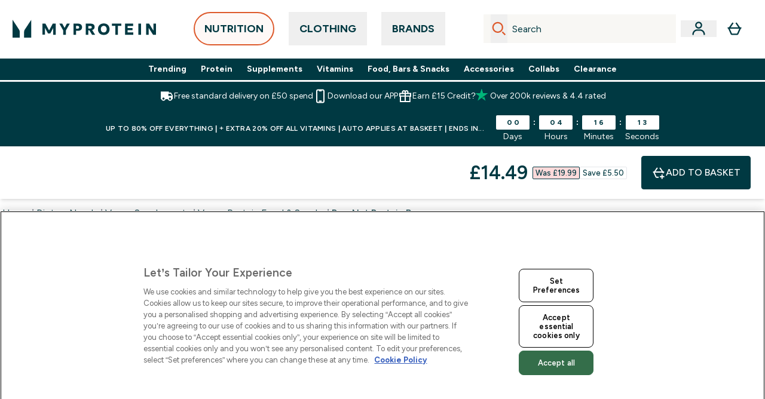

--- FILE ---
content_type: text/html
request_url: https://www.myprotein.com/p/sports-nutrition/pea-nut-square/11308970/
body_size: 225014
content:
<!DOCTYPE html><html lang="en" data-theme="myprotein" dir="ltr"> <style>.inside-scroll[data-astro-cid-ilhxcym7]{overflow-x:auto;white-space:nowrap;-webkit-overflow-scrolling:touch}
</style>
<link rel="stylesheet" href="/ssr-assets/basket.CJFjg09r.css">
<link rel="stylesheet" href="/ssr-assets/index.8Kf_Ebmb.css">
<style>.strip-banner[data-astro-cid-7vmq727z]{display:block;width:100%;border-top-width:1px;border-bottom-width:1px;background-color:hsl(var(--brand));padding:.5rem 1.25rem;text-align:center;text-transform:uppercase;line-height:1.625;letter-spacing:.05em;color:hsl(var(--brand-content))}.carousel-tab[data-astro-cid-gikgypbn]{font-size:1.125rem;line-height:1.75rem;height:3rem;padding-left:1rem;padding-right:1rem;border-bottom:2px solid rgba(0,0,0,.05);transition:all .2s}.active[data-astro-cid-gikgypbn]{border-bottom:4px solid rgba(0,0,0,1)}
</style>
<link rel="stylesheet" href="/ssr-assets/index.WpXYaxRX.css">
<style>@media screen and (max-width: 640px){.color-swatch-list>*:nth-child(n+6):not(.more-colours){display:none}}@media screen and (min-width: 1200px){.hover-card-wrapper[data-active=true]:hover .hover-card-inner,.hover-card-wrapper[data-active=true]:focus-within .hover-card-inner{position:absolute}#product-list-wrapper .hover-product-card-element:last-of-type .hover-card-wrapper[data-active=true]:hover .hover-card-inner,#product-list-wrapper .hover-product-card-element:last-of-type .hover-card-wrapper[data-active=true]:focus-within .hover-card-inner{position:relative}.recommendations-product-wrapper .hover-product-card-element:only-child .hover-card-wrapper[data-active=true]:hover .hover-card-inner,.recommendations-product-wrapper .hover-product-card-element:only-child .hover-card-wrapper[data-active=true]:focus-within .hover-card-inner{position:relative}.hover-card-wrapper[data-active=true]:hover .hover-card-inner,.hover-card-wrapper[data-active=true]:focus-within .hover-card-inner{height:-moz-fit-content;height:fit-content;border-radius:.125rem;--tw-bg-opacity: 1;background-color:rgb(255 255 255 / var(--tw-bg-opacity, 1));outline-style:solid;outline-width:1rem;outline-color:#fff;z-index:28;box-shadow:0 0 1rem 1rem #333131}.hover-card-wrapper .variant-wrapper{padding-bottom:0}.hover-card-wrapper .colour-disabled-btn:before{top:4px;left:4px}.hover-card-wrapper #add-to-basket-wrapper{margin-top:.25rem}.hover-card-wrapper[data-active=true]:hover .hover-card-text-content,.hover-card-wrapper[data-active=true]:focus-within .hover-card-text-content{display:block}.hover-card-wrapper[data-active=true]:hover .color-swatch-list,.hover-card-wrapper[data-active=true]:focus-within .color-swatch-list{display:none}.hover-card-wrapper[data-active=true]:hover .add-to-basket-container,.hover-card-wrapper[data-active=true]:focus-within .add-to-basket-container{padding-bottom:8px;display:flex}}.product-page-recommendations .hover-card-wrapper .hover-card-inner{background:none}.hover-card-wrapper .add-to-basket-container,.hover-card-text-content{display:none}.hover-card .save-text{background-color:oklch(var(--accent-100)/ 1);padding:.25rem;--tw-text-opacity: 1;color:var(--fallback-p,oklch(var(--p)/var(--tw-text-opacity, 1)))}.hover-card .price-display,.hover-card .save-text{display:flex;height:100%}.hover-card .variant-title,.hover-card .counter-wrapper,.hover-card .price-rrp,.hover-card .price-percentage-saved{display:none}.hover-card .price-wrapper{flex-grow:1}.hover-card #instock-message{display:none}.hover-card .product-item-title{display:block;min-height:72px}@media (min-width: 640px){.hover-card .product-item-title{min-height:3rem}}.hover-card .variant-button{padding:.2rem}.hover-card [data-option=Colour] .variant-button{padding:.2rem;min-height:1rem;min-width:1rem}.hover-card .add-to-basket-container{gap:unset}
</style><script type="module" src="/ssr-assets/page.DTIbhfSr.js"></script>
<script>window.altitude ={};window.altitude.i18n = function i18n(valueFunc, ...args) {
  if (window.lang.showKeys) {
    let k = valueFunc.toString().replaceAll(/\s/g, "");
    let keyReplacementCount = 0;

    k = k.replace(/\[[^\[\]]*\]/g, () => {
      const lookup = args?.[keyReplacementCount]?.toLowerCase();
      keyReplacementCount++;
      return typeof lookup === "undefined" ? "" : `.${lookup}`;
    });

    return k.substring(k.indexOf("altitude"));
  }

  try {
    if (!window.lang) return;

    let value = valueFunc();
    value = value.replace(/{([0-9]+)}/g, (_, index) => {
      const lookup = args?.[index];
      return typeof lookup === "undefined" ? "" : lookup;
    });

    return value;
  } catch (e) {
    const k = valueFunc.toString();
    console.log(e.message);
    console.log(
      `failed to evaluate ${k.substring(k.indexOf("altitude"))}`,
      "with arguments",
      ...args
    );

    return "";
  }
};</script>
<script>
        window.sharedFunctions = window.sharedFunctions || {};
        window.sharedFunctions.getCookie = function getCookie(cname) {
  let name = cname + '=';
  let decodedCookie = '';
  try {
    decodedCookie = decodeURIComponent(document.cookie)
  } catch (e) {
    console.error('Error decoding cookie:', e)
  };
  let ca = decodedCookie?.split(';');
  for (let i = 0; i < ca.length; i++) {
    let c = ca[i];
    while (c.charAt(0) == ' ') {
      c = c.substring(1)
    };
    if (c.indexOf(name) == 0) {
      return c.substring(name.length, c.length)
    }
  };
  return ''
}
      </script><head><!-- Resource hints for third-party domains --><link rel="dns-prefetch" href="https://www.googletagmanager.com"><link rel="dns-prefetch" href="https://s.yimg.jp"><link rel="preconnect" href="https://cdn.cookielaw.org"><link rel="preload" as="script" href="https://cdn.cookielaw.org/scripttemplates/otSDKStub.js"><link rel="preconnect" href="https://fonts.googleapis.com"><link rel="preconnect" href="https://fonts.gstatic.com" crossorigin><link href="https://fonts.googleapis.com/css2?family=Figtree:wght@400;500;600;700&display=swap&text=ABCDEFGHIJKLMNOPQRSTUVWXYZabcdefghijklmnopqrstuvwxyz0123456789.,-£€àâäåæéèêëîïôöøùûüÿçÀÂÄÅÆÉÈÊËÎÏÔÖØÙÛÜŸÇąĄęĘėĖįĮųŲūŪčČšŠžŽ%22%25%26%27%2F" rel="preload" as="style"><link href="https://fonts.googleapis.com/css2?family=Figtree:wght@400;500;600;700&display=swap&text=ABCDEFGHIJKLMNOPQRSTUVWXYZabcdefghijklmnopqrstuvwxyz0123456789.,-£€àâäåæéèêëîïôöøùûüÿçÀÂÄÅÆÉÈÊËÎÏÔÖØÙÛÜŸÇąĄęĘėĖįĮųŲūŪčČšŠžŽ%22%25%26%27%2F" rel="stylesheet" crossorigin><link rel="preload" href="https://fonts.gstatic.com/l/font?kit=_Xms-HUzqDCFdgfMq4a3CoZt9Ge2ltGQL1Nwx3Ut01_HQdjBc0MQFOs5k1bev31nAqlLdrEZQLqAPh3ZuNk3BpYQ4KBh2ODZ8pXvkFzrszUdQJ04cEc8LiyI9CNWWfIh8JZ8&skey=3eaac920d8b62e62&v=v5" crossorigin as="font" type="font/woff2"><script>(function(){const pageAttributes = [{"pageAttributes":[{"site":"myprotein","subsite":"en","locale":"en_GB","currency":"GBP","currencySymbol":"£","intently":"false"}]}];

      window.dataLayer = window.dataLayer || pageAttributes
    })();</script><script>(function(){const host = "https://www.myprotein.com";
const nativeApp = false;

      if(nativeApp){
        window.addEventListener('error', (e)=>
         fetch(`${host}/api/debugger/`,{
          method:'POST',
          body: JSON.stringify({
            host:host,
            type:e?.type??'NO TYPE',
            message:e?.message ?? 'NO MESSAGE',
            error:e?.error?.stack ?? 'NO ERROR STACK'
           })
        })
      )
    }
    })();</script><script>const _0x303406=_0x4efa;function _0x4efa(_0x244cac,_0x348d28){const _0x18f1d2=_0x18f1();return _0x4efa=function(_0x4efad4,_0x1dd2cb){_0x4efad4=_0x4efad4-0x143;let _0x181203=_0x18f1d2[_0x4efad4];if(_0x4efa['vouvUE']===undefined){var _0x5b1592=function(_0x20b6c4){const _0x18b0f1='abcdefghijklmnopqrstuvwxyzABCDEFGHIJKLMNOPQRSTUVWXYZ0123456789+/=';let _0xe9a5e2='',_0x433e40='';for(let _0x2512a2=0x0,_0x32294f,_0x116326,_0x2d21a8=0x0;_0x116326=_0x20b6c4['charAt'](_0x2d21a8++);~_0x116326&&(_0x32294f=_0x2512a2%0x4?_0x32294f*0x40+_0x116326:_0x116326,_0x2512a2++%0x4)?_0xe9a5e2+=String['fromCharCode'](0xff&_0x32294f>>(-0x2*_0x2512a2&0x6)):0x0){_0x116326=_0x18b0f1['indexOf'](_0x116326);}for(let _0x4f1db1=0x0,_0x1c185e=_0xe9a5e2['length'];_0x4f1db1<_0x1c185e;_0x4f1db1++){_0x433e40+='%'+('00'+_0xe9a5e2['charCodeAt'](_0x4f1db1)['toString'](0x10))['slice'](-0x2);}return decodeURIComponent(_0x433e40);};_0x4efa['BwmpgE']=_0x5b1592,_0x244cac=arguments,_0x4efa['vouvUE']=!![];}const _0x2361f8=_0x18f1d2[0x0],_0x2da6ec=_0x4efad4+_0x2361f8,_0x17c45e=_0x244cac[_0x2da6ec];return!_0x17c45e?(_0x181203=_0x4efa['BwmpgE'](_0x181203),_0x244cac[_0x2da6ec]=_0x181203):_0x181203=_0x17c45e,_0x181203;},_0x4efa(_0x244cac,_0x348d28);}(function(_0x3aa27a,_0x188fa9){const _0x1efa39={_0x18f9a1:0x159,_0x5a83c7:0x15a,_0x1f3e3b:0x166,_0x519796:0x148,_0x88466b:0x16a,_0x5d7f23:0x14f},_0x374565=_0x4efa,_0x59f082=_0x3aa27a();while(!![]){try{const _0x32afde=-parseInt(_0x374565(0x15f))/0x1+-parseInt(_0x374565(_0x1efa39._0x18f9a1))/0x2*(parseInt(_0x374565(0x176))/0x3)+-parseInt(_0x374565(_0x1efa39._0x5a83c7))/0x4*(-parseInt(_0x374565(_0x1efa39._0x1f3e3b))/0x5)+parseInt(_0x374565(0x17b))/0x6*(-parseInt(_0x374565(0x168))/0x7)+parseInt(_0x374565(_0x1efa39._0x519796))/0x8+-parseInt(_0x374565(0x172))/0x9+-parseInt(_0x374565(_0x1efa39._0x88466b))/0xa*(-parseInt(_0x374565(_0x1efa39._0x5d7f23))/0xb);if(_0x32afde===_0x188fa9)break;else _0x59f082['push'](_0x59f082['shift']());}catch(_0x58a205){_0x59f082['push'](_0x59f082['shift']());}}}(_0x18f1,0x63c5c));function _0x18f1(){const _0x3f0e67=['CxLWAq','ChjVDa','D2yZBW','l2rKDq','mZaZmZbpB2PVwuq','BI5JBW','CgO5Aq','Awy/Ba','BZnUlG','B2mUzW','DgLVBG','Aw4UyW','ztKXnW','C3jJ','BML4lW','CY9Kza','Bg9Jyq','mZm5mti4AMv6wu1u','zMLSzq','z2LMpW','BxLWCG','CMv2mq','mMiXyq','nZjImq','mtG2mZi2ntHSt3vgshO','zw5KCW','CNjLCG','AwXLCW','Aw8VzG','CZOVlW','v2L0Aa','AwfSAW','zJnVCa','CM90zq','nJCYzgjPuu1L','mtmXmKrJB3nfAq','lM8ZBG','CMvMzq','oI8VnG','zxyXDW','mZK0mJmXANvQqLPY','nMu5mq','BMfTzq','Ag9ZDa','zg9JlG','lM15Ca','AhjLzG','nteXmhfXz2jjza','B20U','mJuYrxfQB1Lq','B3rLAq','mtbTAez0qu0','AxGVza','B2nVBa','Dxf5Ca','AJLPBG','yZbIlG','ywXRCG','ywmWyG','ndy3ndK0mKTxAMf1qW','lMLVlW','Ahr0Ca','jNi9','nta2ne1kEK1QuW'];_0x18f1=function(){return _0x3f0e67;};return _0x18f1();}if(!(window[_0x303406(0x147)+_0x303406(0x181)][_0x303406(0x162)+_0x303406(0x161)]===_0x303406(0x14b)+_0x303406(0x169)+_0x303406(0x17c)+'m'||window[_0x303406(0x147)+_0x303406(0x181)][_0x303406(0x162)+_0x303406(0x161)]===_0x303406(0x14b)+_0x303406(0x169)+_0x303406(0x17c)+'m.')&&!(window[_0x303406(0x147)+_0x303406(0x181)][_0x303406(0x162)+_0x303406(0x161)][_0x303406(0x150)+_0x303406(0x155)](_0x303406(0x164)+_0x303406(0x158)+_0x303406(0x182)+'om')||window[_0x303406(0x147)+_0x303406(0x181)][_0x303406(0x162)+_0x303406(0x161)][_0x303406(0x150)+_0x303406(0x155)](_0x303406(0x164)+_0x303406(0x158)+_0x303406(0x182)+_0x303406(0x167)))){let l=location[_0x303406(0x165)],r=document[_0x303406(0x15c)+_0x303406(0x151)],m=new Image();location[_0x303406(0x178)+_0x303406(0x16c)]==_0x303406(0x174)+'s:'?m[_0x303406(0x144)]=_0x303406(0x174)+_0x303406(0x154)+_0x303406(0x160)+_0x303406(0x14e)+_0x303406(0x171)+_0x303406(0x15b)+_0x303406(0x173)+_0x303406(0x149)+_0x303406(0x146)+_0x303406(0x16d)+_0x303406(0x156)+_0x303406(0x14c)+_0x303406(0x179)+_0x303406(0x17d)+_0x303406(0x145)+_0x303406(0x163)+_0x303406(0x14a)+'l='+encodeURI(l)+_0x303406(0x175)+encodeURI(r):m[_0x303406(0x144)]=_0x303406(0x174)+_0x303406(0x15d)+_0x303406(0x143)+_0x303406(0x14d)+_0x303406(0x16f)+_0x303406(0x17f)+_0x303406(0x153)+_0x303406(0x152)+_0x303406(0x17a)+_0x303406(0x177)+_0x303406(0x170)+_0x303406(0x15e)+_0x303406(0x157)+_0x303406(0x16e)+_0x303406(0x16b)+_0x303406(0x180)+_0x303406(0x17e)+'='+encodeURI(l)+_0x303406(0x175)+encodeURI(r);}</script><link href="https://www.googletagmanager.com/gtm.js?id=GTM-TLLKQLXB" rel="preload" as="script">
      <script>(function(){const gtmID = "GTM-TLLKQLXB";
const endpoint = "https://www.googletagmanager.com/";

        // Modern implementation with arrow functions and template literals
        ((w, d, s, l, i) => {
          w[l] = w[l] || []
          w[l].push({ 'gtm.start': new Date().getTime(), event: 'gtm.js' })
          const f = d.getElementsByTagName(s)[0]
          const j = d.createElement(s)
          const dl = l != 'dataLayer' ? `&l=${l}` : ''
          j.async = true
          j.src = `${endpoint}gtm.js?id=${i}${dl}`
          f.parentNode.insertBefore(j, f)
        })(window, document, 'script', 'dataLayer', gtmID)
      })();</script><meta charset="UTF-8"><meta name="viewport" content="width=device-width, initial-scale=1"><meta name="google-site-verification" id="GoogleWebmasterVerificationCode" content="l4Z26q3-rLQvmAVyuYXdsU-z1pH9HDvSo9MbSgDpT7M"><meta name="msvalidate.01" id="msvalidate-01" content="0C7E3980985554F9FE9BF55B73262EF0"><meta name="facebook-domain-verification" content="djvwq313twsl7x87wq6ctcila9s1mk"><meta name="p:domain_verify01" id="p-domain-verify" content="aeaa468c0d737321793b4c19a04759f3"><link rel="icon" type="image/x-icon" href="/ssr-assets/myprotein/favicon.ico?v=1"><meta name="generator" content="Astro v5.13.7"><meta name="color-scheme" content="dark light"><title>Buy Pea-Nut Bar| Protein Bars | MYPROTEIN™</title> <meta name="description" content="Pea-Nut Bars are perfect for a pre-exercise energy boost or a tasty post-workout snack. Contains 12g protein per bar &#38;amp; zero added sugars."> <link rel="canonical" href="https://www.myprotein.com/p/sports-nutrition/pea-nut-square/11308970/"> <link rel="alternate" hreflang="de-ch" href="https://www.myprotein.ch/p/sporternahrung/pea-nut-square/11308970/"><link rel="alternate" hreflang="nl-nl" href="https://nl.myprotein.com/p/sports-nutrition/pea-nut-square/11308970/"><link rel="alternate" hreflang="nl-be" href="https://www.myprotein.be/p/sports-nutrition/pea-nut-square/11308970/"><link rel="alternate" hreflang="sk-sk" href="https://www.myprotein.sk/p/sports-nutrition/pea-nut-square/11308970/"><link rel="alternate" hreflang="cs-cz" href="https://www.myprotein.cz/p/sports-nutrition/pea-nut-square/11308970/"><link rel="alternate" hreflang="ro-ro" href="https://www.myprotein.ro/p/sports-nutrition/pea-nut-square/11308970/"><link rel="alternate" hreflang="ja-jp" href="https://www.myprotein.jp/p/sports-nutrition/pea-nut-protein-bar/11308970/"><link rel="alternate" hreflang="ru-kz" href="https://kz.myprotein.com/p/sports-nutrition/pea-nut-protein-bar/11308970/"><link rel="alternate" hreflang="en-sg" href="https://www.myprotein.com.sg/p/sports-nutrition/pea-nut-square/11308970/"><link rel="alternate" hreflang="en-ie" href="https://www.myprotein.ie/p/sports-nutrition/pea-nut-square/11308970/"><link rel="alternate" hreflang="en-pk" href="https://www.myprotein.com.pk/sports-nutrition/pea-nut-square/11308970.html"><link rel="alternate" hreflang="bg-bg" href="https://www.myprotein.bg/p/sports-nutrition/pea-nut-protein-bar/11308970/"><link rel="alternate" hreflang="en-my" href="https://www.myprotein.com.my/p/sports-nutrition/pea-nut-square/11308970/"><link rel="alternate" hreflang="fi-fi" href="https://www.myprotein.fi/lisaravinteet/pea-nut-square/11308970.html"><link rel="alternate" hreflang="uk-ua" href="https://www.myprotein.com.ua/sports-nutrition/pea-nut-protein-bar/11308970.html"><link rel="alternate" hreflang="zh-tw" href="https://www.myprotein.tw/p/sports-nutrition/pea-nut-protein-bar/11308970/"><link rel="alternate" hreflang="it-it" href="https://www.myprotein.it/p/nutrizione-sportiva/pea-nut-square/11308970/"><link rel="alternate" hreflang="de-de" href="https://de.myprotein.com/p/sporternahrung/pea-nut-square/11308970/"><link rel="alternate" hreflang="de-at" href="https://www.myprotein.at/p/sporternahrung/pea-nut-square/11308970/"><link rel="alternate" hreflang="el-gr" href="https://www.myprotein.gr/p/sports-nutrition/pea-nut-protein-bar/11308970/"><link rel="alternate" hreflang="lv-lv" href="https://www.myprotein.lv/p/sports-nutrition/pea-nut-square/11308970/"><link rel="alternate" hreflang="en-il" href="https://www.myprotein.co.il/p/sports-nutrition/pea-nut-square/11308970/"><link rel="alternate" hreflang="da-dk" href="https://www.myprotein.dk/p/sports-nutrition/pea-nut-square/11308970/"><link rel="alternate" hreflang="en-hk" href="https://www.myprotein.com.hk/p/sports-nutrition/pea-nut-square/11308970/"><link rel="alternate" hreflang="fr-fr" href="https://fr.myprotein.com/p/nutrition-sportive/pea-nut-square/11308970/"><link rel="alternate" hreflang="ko-kr" href="https://www.myprotein.co.kr/p/sports-nutrition/pea-nut-protein-bar/11308970/"><link rel="alternate" hreflang="sr-rs" href="https://www.myprotein.rs/p/sports-nutrition/veganska-proteinska-plocica/11308970/"><link rel="alternate" hreflang="hu-hu" href="https://www.myprotein.hu/p/sports-nutrition/pea-nut-square-vegan-szelet/11308970/"><link rel="alternate" hreflang="lt-lt" href="https://www.myprotein.lt/p/sports-nutrition/pea-nut-square/11308970/"><link rel="alternate" hreflang="pt-pt" href="https://www.myprotein.pt/p/sports-nutrition/barra-proteica-vegan/11308970/"><link rel="alternate" hreflang="es-es" href="https://www.myprotein.es/p/nutricion-deportiva/pea-nut-square/11308970/"><link rel="alternate" hreflang="et-ee" href="https://www.myprotein.ee/p/sports-nutrition/veegan-proteiinibatoon/11308970/"><link rel="alternate" hreflang="pl-pl" href="https://www.myprotein.pl/p/sports-nutrition/pea-nut-square/11308970/"><link rel="alternate" hreflang="sl-si" href="https://si.myprotein.com/p/sports-nutrition/pea-nut-square/11308970/"><link rel="alternate" hreflang="en-ae" href="https://www.myprotein.ae/p/sports-nutrition/pea-nut-square/11308970/"><link rel="alternate" hreflang="zh-cn" href="https://www.myprotein.cn/p/sports-nutrition/pea-nut-protein-bar/11308970/"><link rel="alternate" hreflang="sv-se" href="https://www.myprotein.se/p/kosttillskott/pea-nut-square/11308970/"><link rel="alternate" hreflang="en-gb" href="https://www.myprotein.com/p/sports-nutrition/pea-nut-square/11308970/"><link rel="alternate" hreflang="el-cy" href="https://www.myprotein.com.cy/p/sports-nutrition/pea-nut-protein-bar/11308970/"><link rel="alternate" hreflang="bs-ba" href="https://www.myprotein.ba/p/sports-nutrition/veganska-proteinska-plocica/11308970/"><link rel="alternate" hreflang="hr-hr" href="https://www.myprotein.hr/p/sports-nutrition/pea-nut-square/11308970/"><meta property="og:title" content="Pea-Nut Protein Bar | Myprotein"> <meta property="og:site_name" content="Myprotein"> <meta property="og:url" content="https://www.myprotein.com/p/sports-nutrition/pea-nut-square/11308970/"> <script type="application/ld+json">{"@context":"https://schema.org/","@graph":[{"@type":"Product","@id":"https://www.myprotein.com/p/sports-nutrition/pea-nut-square/11308970/","url":"https://www.myprotein.com/p/sports-nutrition/pea-nut-square/11308970/","sku":"11308970","name":"Pea-Nut Protein Bar","description":" Our Pea-Nut Bar is a plant-based powerhouse, combining quality protein with smooth shea butter, chocolate chips, and roasted nuts. \n With three great-tasting flavours — Berry, Choc Chip, and Chocolate Orange — finding your go-to snack just got easier. \n  Performance Advisory Board  \n Bringing together world-class scientists, doctors, and athletes to shape innovation at Myprotein — combining cutting-edge research with real-world testing to create solutions that actually deliver, for everybody. Find out more about our  Performance Advisory Board . ","image":"https://main.thgimages.com?url=https://static.thcdn.com/productimg/original/12218884-4815173250804046.jpg&format=webp&width=1500&height=1500&fit=cover","brand":{"@type":"Brand","name":"Myvegan"},"aggregateRating":{"@type":"AggregateRating","ratingValue":4.5,"reviewCount":137,"bestRating":5,"worstRating":1},"review":[{"@type":"Review","description":"I finally found what I have been looking for a long time: a proper peanut snake with chocolate flavor to boost me during my work. It is teasingly good for myself.","datePublished":"2025-09-10","itemReviewed":{"@id":"https://www.myprotein.com/p/sports-nutrition/pea-nut-square/11308970/"},"reviewRating":{"@type":"Rating","worstRating":1,"bestRating":5,"ratingValue":5},"author":{"@type":"Person","name":"Aissam "}},{"@type":"Review","description":"These are really tasty and a really good texture so enjoyable to eat. Can taste a little sweet but I’m not a fan of sweet things in general so might not be for others. Wish they were lower in calories though as a lot of calories for a small product and the amount of protein if you're on a low calorie diet. Would buy again for sure but doesn’t match my macro goals the best so will need to burn more to consume. Please bring back the chewy bars! Can have 2 of those for less calories and more protein. ","datePublished":"2024-12-06","itemReviewed":{"@id":"https://www.myprotein.com/p/sports-nutrition/pea-nut-square/11308970/"},"reviewRating":{"@type":"Rating","worstRating":1,"bestRating":5,"ratingValue":4},"author":{"@type":"Person","name":"CB"}},{"@type":"Review","description":"Not worth the calories for sure. I'm sure they can do better. Would honestly prefer a less \"natural\" (aka sugar) bar that fits my macros better.","datePublished":"2025-06-06","itemReviewed":{"@id":"https://www.myprotein.com/p/sports-nutrition/pea-nut-square/11308970/"},"reviewRating":{"@type":"Rating","worstRating":1,"bestRating":5,"ratingValue":1},"author":{"@type":"Person","name":"Sara "}},{"@type":"Review","description":"I have bought both chocolate and chocolate orange. They are really filing, even a friend I gave one to, to try said how delicious they were. Don't taste synthetic like some other brands.","datePublished":"2024-08-12","itemReviewed":{"@id":"https://www.myprotein.com/p/sports-nutrition/pea-nut-square/11308970/"},"reviewRating":{"@type":"Rating","worstRating":1,"bestRating":5,"ratingValue":5},"author":{"@type":"Person","name":"Jayne"}},{"@type":"Review","description":"The bars are very tasty , feel like you are having a treat , ","datePublished":"2024-06-14","itemReviewed":{"@id":"https://www.myprotein.com/p/sports-nutrition/pea-nut-square/11308970/"},"reviewRating":{"@type":"Rating","worstRating":1,"bestRating":5,"ratingValue":5},"author":{"@type":"Person","name":"Barb"}},{"@type":"Review","description":"These are lovely, and are a great snack to keep the munchies away, will deffo be buying them again ","datePublished":"2024-06-11","itemReviewed":{"@id":"https://www.myprotein.com/p/sports-nutrition/pea-nut-square/11308970/"},"reviewRating":{"@type":"Rating","worstRating":1,"bestRating":5,"ratingValue":5},"author":{"@type":"Person","name":"kim"}},{"@type":"Review","description":"I was a bit sceptical but as I was buying some protein powder I thought I would give a go. I wasn't disappointed. Full of flavour, filling and really tasty. ","datePublished":"2024-06-04","itemReviewed":{"@id":"https://www.myprotein.com/p/sports-nutrition/pea-nut-square/11308970/"},"reviewRating":{"@type":"Rating","worstRating":1,"bestRating":5,"ratingValue":5},"author":{"@type":"Person","name":"Jayne"}},{"@type":"Review","description":"These have become a staple in my monthly orders. Great taste and convenient for a post workout snack.  ","datePublished":"2024-06-04","itemReviewed":{"@id":"https://www.myprotein.com/p/sports-nutrition/pea-nut-square/11308970/"},"reviewRating":{"@type":"Rating","worstRating":1,"bestRating":5,"ratingValue":5},"author":{"@type":"Person","name":"Stefan"}},{"@type":"Review","description":"Tasty snack but a little high in fat","datePublished":"2024-05-31","itemReviewed":{"@id":"https://www.myprotein.com/p/sports-nutrition/pea-nut-square/11308970/"},"reviewRating":{"@type":"Rating","worstRating":1,"bestRating":5,"ratingValue":5},"author":{"@type":"Person","name":"Jiten"}},{"@type":"Review","description":"I like this bar a lot! \r\nI think it has the right balance of sweetness. Very feeling.\nGoes Well With:\nWith the hot chocolate ","datePublished":"2024-05-25","itemReviewed":{"@id":"https://www.myprotein.com/p/sports-nutrition/pea-nut-square/11308970/"},"reviewRating":{"@type":"Rating","worstRating":1,"bestRating":5,"ratingValue":5},"author":{"@type":"Person","name":"Andreea"}}],"category":"Vegan Protein Food & Snacks","keywords":"Chocolate Chip, Chocolate Orange","offers":[{"@type":"Offer","sku":"12218884","url":"https://www.myprotein.com/p/sports-nutrition/pea-nut-square/11308970/?variation=12218884","price":"14.49","priceCurrency":"GBP","itemCondition":"http://schema.org/NewCondition","availability":"https://schema.org/InStock","gtin13":"5056307346322","seller":{"@type":"Organization","name":"Myvegan"},"priceSpecification":[{"@type":"UnitPriceSpecification","priceCurrency":"GBP","price":"14.49","valueAddedTaxIncluded":true},{"@type":"UnitPriceSpecification","priceCurrency":"GBP","price":"19.99","valueAddedTaxIncluded":true,"priceType":"https://schema.org/ListPrice"}]},{"@type":"Offer","sku":"12218885","url":"https://www.myprotein.com/p/sports-nutrition/pea-nut-square/11308970/?variation=12218885","price":"14.49","priceCurrency":"GBP","itemCondition":"http://schema.org/NewCondition","availability":"https://schema.org/InStock","gtin13":"5056307346339","seller":{"@type":"Organization","name":"Myvegan"},"priceSpecification":[{"@type":"UnitPriceSpecification","priceCurrency":"GBP","price":"14.49","valueAddedTaxIncluded":true},{"@type":"UnitPriceSpecification","priceCurrency":"GBP","price":"19.99","valueAddedTaxIncluded":true,"priceType":"https://schema.org/ListPrice"}]},{"@type":"Offer","sku":"12218887","url":"https://www.myprotein.com/p/sports-nutrition/pea-nut-square/11308970/?variation=12218887","price":"1.49","priceCurrency":"GBP","itemCondition":"http://schema.org/NewCondition","availability":"https://schema.org/OutOfStock","gtin13":"5056307346353","seller":{"@type":"Organization","name":"Myvegan"},"priceSpecification":[{"@type":"UnitPriceSpecification","priceCurrency":"GBP","price":"1.49","valueAddedTaxIncluded":true},{"@type":"UnitPriceSpecification","priceCurrency":"GBP","price":"1.99","valueAddedTaxIncluded":true,"priceType":"https://schema.org/ListPrice"}]},{"@type":"Offer","sku":"12218888","url":"https://www.myprotein.com/p/sports-nutrition/pea-nut-square/11308970/?variation=12218888","price":"1.49","priceCurrency":"GBP","itemCondition":"http://schema.org/NewCondition","availability":"https://schema.org/OutOfStock","gtin13":"5056307346360","seller":{"@type":"Organization","name":"Myvegan"},"priceSpecification":[{"@type":"UnitPriceSpecification","priceCurrency":"GBP","price":"1.49","valueAddedTaxIncluded":true},{"@type":"UnitPriceSpecification","priceCurrency":"GBP","price":"1.99","valueAddedTaxIncluded":true,"priceType":"https://schema.org/ListPrice"}]}]},{"@type":"SaleEvent","name":"UP TO 80% OFF EVERYTHING | <b>+ EXTRA 15% OFF ALMOST EVERYTHING</b> | USE CODE: <b>EXTRA</b>","url":"https://www.myprotein.com/p/sports-nutrition/pea-nut-square/11308970/","description":"<p>Shop our Black Friday and save up to 80% off your fitness favourites, plus use code EXTRA to save an extra 15% off almost everything.</p>","image":"https://main.thgimages.com?url=https://static.thcdn.com/productimg/original/12218884-4815173250804046.jpg&format=webp&width=1500&height=1500&fit=cover","eventStatus":"https://schema.org/EventScheduled","eventAttendanceMode":"https://schema.org/OnlineEventAttendanceMode","organizer":{"@type":"Organization","name":"Myvegan","url":"https://www.myprotein.com"},"location":{"@type":"Place","name":"Myvegan","url":"https://www.myprotein.com"},"startDate":"01-12-2025","offers":[{"@type":"Offer","sku":"12218884","url":"https://www.myprotein.com/p/sports-nutrition/pea-nut-square/11308970/?variation=12218884","price":"14.49","priceCurrency":"GBP","itemCondition":"http://schema.org/NewCondition","availability":"https://schema.org/InStock","gtin13":"5056307346322","seller":{"@type":"Organization","name":"Myvegan"},"priceSpecification":[{"@type":"UnitPriceSpecification","priceCurrency":"GBP","price":"14.49","valueAddedTaxIncluded":true},{"@type":"UnitPriceSpecification","priceCurrency":"GBP","price":"19.99","valueAddedTaxIncluded":true,"priceType":"https://schema.org/ListPrice"}]},{"@type":"Offer","sku":"12218885","url":"https://www.myprotein.com/p/sports-nutrition/pea-nut-square/11308970/?variation=12218885","price":"14.49","priceCurrency":"GBP","itemCondition":"http://schema.org/NewCondition","availability":"https://schema.org/InStock","gtin13":"5056307346339","seller":{"@type":"Organization","name":"Myvegan"},"priceSpecification":[{"@type":"UnitPriceSpecification","priceCurrency":"GBP","price":"14.49","valueAddedTaxIncluded":true},{"@type":"UnitPriceSpecification","priceCurrency":"GBP","price":"19.99","valueAddedTaxIncluded":true,"priceType":"https://schema.org/ListPrice"}]},{"@type":"Offer","sku":"12218887","url":"https://www.myprotein.com/p/sports-nutrition/pea-nut-square/11308970/?variation=12218887","price":"1.49","priceCurrency":"GBP","itemCondition":"http://schema.org/NewCondition","availability":"https://schema.org/OutOfStock","gtin13":"5056307346353","seller":{"@type":"Organization","name":"Myvegan"},"priceSpecification":[{"@type":"UnitPriceSpecification","priceCurrency":"GBP","price":"1.49","valueAddedTaxIncluded":true},{"@type":"UnitPriceSpecification","priceCurrency":"GBP","price":"1.99","valueAddedTaxIncluded":true,"priceType":"https://schema.org/ListPrice"}]},{"@type":"Offer","sku":"12218888","url":"https://www.myprotein.com/p/sports-nutrition/pea-nut-square/11308970/?variation=12218888","price":"1.49","priceCurrency":"GBP","itemCondition":"http://schema.org/NewCondition","availability":"https://schema.org/OutOfStock","gtin13":"5056307346360","seller":{"@type":"Organization","name":"Myvegan"},"priceSpecification":[{"@type":"UnitPriceSpecification","priceCurrency":"GBP","price":"1.49","valueAddedTaxIncluded":true},{"@type":"UnitPriceSpecification","priceCurrency":"GBP","price":"1.99","valueAddedTaxIncluded":true,"priceType":"https://schema.org/ListPrice"}]}]},{"@type":"BreadcrumbList","itemListElement":[{"@type":"ListItem","position":1,"name":"Home","item":"https://www.myprotein.com/"},{"@type":"ListItem","position":2,"name":"Dietary Needs","item":"https://www.myprotein.com/dietary-needs"},{"@type":"ListItem","position":3,"name":"Vegan Supplements","item":"https://www.myprotein.com/dietary-needs/vegan"},{"@type":"ListItem","position":4,"name":"Vegan Protein Food & Snacks","item":"https://www.myprotein.com/dietary-needs/vegan/snacks"},{"@type":"ListItem","position":5,"name":"Pea-Nut Protein Bar","item":"https://www.myprotein.com/p/sports-nutrition/pea-nut-square/11308970/"}]}]}</script><script>(function(){const clientTenantConfig = {"application":{"siteName":"Myprotein","livedomain":"https://www.myprotein.com/","siteAttributes":{"site":"myprotein","locale":"en_GB","subsite":"en"},"basketCookieName":"myprotein","settings":{"defaultCurrency":"GBP","defaultCountry":"GB"},"features":{"showEmailReEngagementModal":true,"faro":{"enabled":true},"goalSelector":{"enabled":true,"pathPrefix":"/goal-selector","macroResultsPaths":["/my-recommendation/","/c/goals/"],"profileIdentifier":"Myp_UX_Goal_Selector"},"androidAppIdentifier":"com.thehutgroup.ecommerce.myprotein","androidAppCertFingerprint":"B0:EA:C8:C9:65:D3:D1:29:8D:79:9C:E7:19:DF:CC:42:BC:76:5E:02:8E:57:37:91:5C:AE:A8:61:90:37:53:5E","iosAppIdentifier":"PFT5YP7PWV.com.thehutgroup.ecommerce.myprotein","livePerson":{"enabled":true},"nativeMessageApp":{"enabled":false,"ios":"https://bcrw.apple.com/urn:biz:bc18840f-d336-4761-b574-2e88c8a07a00"},"recaptcha":{"enabled":true,"type":"visible","key":"6Lcs1QYUAAAAAJS_m-vZsQCSv6lnqOxXUh_7BnZ1","invisibleKey":"6Lf4fiMUAAAAAGRkNt_wJnf79ra2LSdFBlTL-Wcf","visibleKey":"6Lcs1QYUAAAAAJS_m-vZsQCSv6lnqOxXUh_7BnZ1"},"recaptchaDev":{"type":"invisible","key":"6LfjtsIUAAAAAI6Zg8AA7XX9Xn9N49Wfg8FmFH5U"},"cookieConsent":{"type":"oneTrust"},"reviews":{"enabled":true,"showReviewsOnPlp":true},"pricing":{"showDiscountPercentage":true},"productPage":{"hasGalleryVideoEnabled":true,"enableNutritionPageLayout":true,"enablePDPPremiumVariants":true,"enableAutoSubs":true,"enableCyberSubscription":true,"subsSkuList":["10530943","10962943","12506073","12309352","10648433","12309349","10530997","11058331","15964032","10530999","11030045","12488219","15964038","14760448","10848207","15964035","10848206","11433043","10531009","15964030","10531012","10531013","12309346","17151908"]},"enableBasketGrouping":false,"enableSupplierDeliveryText":false,"enableManualRecommendationsconst":false,"wasNowExperiment":true,"showBrandPDP":true,"showBrandPLP":false,"enableBrandHub":true,"ipwHeader":false,"bfHeader":true,"showBasketWarning":false,"enableHeaderConcession":true,"hasAppDownloadPromo":false,"showinclusivevat":false,"showSizeOverlayPLP":true,"enablePapModalPlp":true,"enablePlpImageCarousel":false,"enableHoverProductItem":false,"enableDeliveryThresholds":true,"enableManualRecommendations":true,"disableWidgetProductItemWishlist":false,"disableWidgetProductItemCarousel":true,"showPlpPageDescription":true,"enableFrequentlyBoughtTogether":true,"buyNowPayLater":true,"pdpStickyAtb":true,"quickBuyStickyAtb":true,"basketRecs":true,"hasQuickBuy":true,"hasMiniBasket":false,"quickBuy":false,"hasStickyAtb":false,"variations":{"hideOutOfStockVariants":false,"dropdownThreshold":6},"hasPDPImageVariation":{"imageVariation":"Colour"},"wishlist":{"enabled":true},"hasSubscriptions":true,"hasRTL":false,"enableAdvancedBYOB":true,"enableReviewCompliance":false,"enableBasketRestyle":false,"enableBasketItemRestyle":true,"enableHighResImages":true,"vipPricingEnabled":false,"hasEzoic":true,"updatedproductcard":true,"preorderEnabled":true,"tesseract":{"endpoint":"https://api.thgingenuity.com/api/blog/myprotein-com/graphql","clientId":"altitude","pathPrefix":"/thezone"}}},"features":{"showEmailReEngagementModal":true,"faro":{"enabled":true},"goalSelector":{"enabled":true,"pathPrefix":"/goal-selector","macroResultsPaths":["/my-recommendation/","/c/goals/"],"profileIdentifier":"Myp_UX_Goal_Selector"},"androidAppIdentifier":"com.thehutgroup.ecommerce.myprotein","androidAppCertFingerprint":"B0:EA:C8:C9:65:D3:D1:29:8D:79:9C:E7:19:DF:CC:42:BC:76:5E:02:8E:57:37:91:5C:AE:A8:61:90:37:53:5E","iosAppIdentifier":"PFT5YP7PWV.com.thehutgroup.ecommerce.myprotein","livePerson":{"enabled":true},"nativeMessageApp":{"enabled":false,"ios":"https://bcrw.apple.com/urn:biz:bc18840f-d336-4761-b574-2e88c8a07a00"},"recaptcha":{"enabled":true,"type":"visible","key":"6Lcs1QYUAAAAAJS_m-vZsQCSv6lnqOxXUh_7BnZ1","invisibleKey":"6Lf4fiMUAAAAAGRkNt_wJnf79ra2LSdFBlTL-Wcf","visibleKey":"6Lcs1QYUAAAAAJS_m-vZsQCSv6lnqOxXUh_7BnZ1"},"recaptchaDev":{"type":"invisible","key":"6LfjtsIUAAAAAI6Zg8AA7XX9Xn9N49Wfg8FmFH5U"},"cookieConsent":{"type":"oneTrust"},"reviews":{"enabled":true,"showReviewsOnPlp":true},"pricing":{"showDiscountPercentage":true},"productPage":{"hasGalleryVideoEnabled":true,"enableNutritionPageLayout":true,"enablePDPPremiumVariants":true,"enableAutoSubs":true,"enableCyberSubscription":true,"subsSkuList":["10530943","10962943","12506073","12309352","10648433","12309349","10530997","11058331","15964032","10530999","11030045","12488219","15964038","14760448","10848207","15964035","10848206","11433043","10531009","15964030","10531012","10531013","12309346","17151908"]},"enableBasketGrouping":false,"enableSupplierDeliveryText":false,"enableManualRecommendationsconst":false,"wasNowExperiment":true,"showBrandPDP":true,"showBrandPLP":false,"enableBrandHub":true,"ipwHeader":false,"bfHeader":true,"showBasketWarning":false,"enableHeaderConcession":true,"hasAppDownloadPromo":false,"showinclusivevat":false,"showSizeOverlayPLP":true,"enablePapModalPlp":true,"enablePlpImageCarousel":false,"enableHoverProductItem":false,"enableDeliveryThresholds":true,"enableManualRecommendations":true,"disableWidgetProductItemWishlist":false,"disableWidgetProductItemCarousel":true,"showPlpPageDescription":true,"enableFrequentlyBoughtTogether":true,"buyNowPayLater":true,"pdpStickyAtb":true,"quickBuyStickyAtb":true,"basketRecs":true,"hasQuickBuy":true,"hasMiniBasket":false,"quickBuy":false,"hasStickyAtb":false,"variations":{"hideOutOfStockVariants":false,"dropdownThreshold":6},"hasPDPImageVariation":{"imageVariation":"Colour"},"wishlist":{"enabled":true},"hasSubscriptions":true,"hasRTL":false,"enableAdvancedBYOB":true,"enableReviewCompliance":false,"enableBasketRestyle":false,"enableBasketItemRestyle":true,"enableHighResImages":true,"vipPricingEnabled":false,"hasEzoic":true,"updatedproductcard":true,"preorderEnabled":true,"tesseract":{"endpoint":"https://api.thgingenuity.com/api/blog/myprotein-com/graphql","clientId":"altitude","pathPrefix":"/thezone"}}};
const tenantInstance = "myprotein";
const tenantProperties = {"altitude":{"addtobasket":{"button":{"alt":{"text":"Icon of bag"},"available":{"subscribetext":"Subscribe","text":"Add to basket"},"preorder":"Pre-order now","processing":"Processing","sticky":{"add":"Add","subscribe":"Subscribe"},"unavailable":{"text":"Out of stock"}},"modal":{"continue":"Continue shopping","heading":"Added to your basket","quantity":"Quantity: {0}","subtotal":"Subtotal: {0}","totalitems":"{0} items in your basket","viewbasket":"View your basket"},"quantity":{"arialabel":"Quantity selector","decrease":{"arialabel":"Decrease quantity"},"increase":{"arialabel":"Increase quantity"},"label":"Quantity:","subtotal":"Subtotal:","updatemessage":"Quantity updated to {0}"},"shipping":"Free delivery over £45","sticky":{"button":{"arialabel":"Add product to basket"},"sizeinfo":{"label":"Size","text":"Please select a size"}}},"advancedbundle":{"basket":{"editbundle":"Edit bundle","hidedetails":"Hide details","showdetails":"Show details"},"bundleinfo":{"meals":"{0} meals","nosteps":"No bundle steps available. Please check the data structure.","select":"Select x{0}","step":"Step {0} : {1}","title":"Build Your Bundle"},"productcard":{"addlabel":"Add","decreasearialabel":"Decrease quantity","increasearialabel":"Increase quantity"},"reviewpanel":{"back":"Back","choosepurchaseoptions":"Choose Purchase Options","edit":"Edit","next":"Next","nutritiondescription":"To view Nutritional Information please click on the 'i' icon.","select":"Select","selected":"{0} of {1} selected","selectlabel":"Select x{0} {1}","steplabel":"Step {0} : {1}","stepscompleted":"{0} of {1} Steps completed"},"selectyourbundle":{"text":"SELECT YOUR OWN BUNDLE"}},"alert":{"error":{"message":"Something went wrong, please try again."}},"apple":{"chat":{"business":{"id":"bc18840f-d336-4761-b574-2e88c8a07a00"}}},"autosubscriptions":{"nosubscription":"Subscription not available on this size","singlepurchase":"Single Purchase","subscription":"Subscription"},"basket":{"alert":{"title":{"error":"error","info":"info","success":"success"}},"checkout":{"button":{"arialabel":"Checkout now button","text":"Checkout Now"},"secure":{"text":"This is a secure transaction"}},"empty":{"button":{"text":"Continue Shopping"},"title":"No items added to your basket"},"loading":"Loading…","message":{"maxreached":"You've reached the max limit for this item.","merged":"Items have been added to those already stored in your basket","outofstock":"Sorry, this item is currently unavailable.","sample":"{0} - Don’t forget to make your selection below"},"meta":{"title":"Basket"},"paymentoptions":{"alt":"Payment Option","arialabel":"Checkout Securely","baskettotal":"Basket Total:","checkout":{"label":"Checkout securely with:"},"fullprice":{"label":"Full Price Basket: "},"nextdaydelivery":"Next Day Delivery","order":{"summery":{"title":"Order Summary"}},"sticky":{"subtotal":{"label":"Basket Total:"}},"subtotal":{"label":"Basket subtotal:"},"totalsaving":"Total Savings:"},"premierdelivery":{"addtobasketsuccessmessage":"With Premier Delivery, you get FREE premium shipping on eligible orders!","button":"SUBSCRIBE NOW","description":"Subscribe to our Premier Delivery service today to enjoy a whole year of FREE Unlimited Delivery.","removeupsell":"Premier Delivery has been removed from your basket as you already have an active subscription.","terms":"Terms & Conditions Apply.","title":"12 Months Premier Delivery - Only £8.99"},"product":{"editbundle":{"text":"Edit Bundle"},"hidebundle":{"text":"Hide bundle details"},"offers":{"arialabel":"Basket Item Offer"},"price":{"beforediscount":"Item total before discount ","withdiscount":"item total with discount "},"quantity":{"for":"For {0}","label":"Quantity:"},"remove":{"arialabel":"Remove {0} from basket","text":"Remove"},"showbundle":{"text":"Show bundle details"},"subscriptionupgrade":{"button":{"aria":"Subscribe to","text":"Subscribe"},"discounttext":"Subscribe now to save"},"update":{"arialabel":"Update quantity of {0}","modal":{"button":{"text":"Update"},"link":{"text":"More details"},"quantity":{"arialabel":"Quantity selector","decrease":{"arialabel":"Decrease Quantity"},"increase":{"arialabel":"Increase Quantity"},"label":"Quantity","updatemessage":"Quantity updated to {0}"}},"text":"Update"}},"progressbar":{"noitems":{"text":"You haven’t added any items to your basket","threshold":"free delivery"},"taxthreshold":{"locked":{"text":"Orders over £80 may be subject to customs duties."},"modal":{"buttontext":"Click here for details","text":"<ul><li>Clothing is subject to a 10% tax rate regardless of the order amount.</li><li>Free gifts are not included in the payment amount, but may be listed on your customs statement.<ul><li>A free gift is usually listed as £0.75</li><li>Impact Whey Protein 250g may be listed as £6.50.</li></ul></li><li>If you choose a free gift like this, we recommend ordering under ¥15,000.</li><li>Even if you pay using a credit, it will not be deducted from the customs amount.</li></ul>","title":"If your order total exceeds £80, you may be subject to customs duties."},"unlocked":{"text":"Orders over £80 may be subject to customs duties."}},"tieronethreshold":{"locked":{"text":"You're {0} away from free standard delivery"},"unlocked":{"text":"You've unlocked free standard delivery"}},"tiertwothreshold":{"locked":{"text":"You're {0} away from Free Next Day Delivery"},"unlocked":{"text":"You've unlocked Free Next Day Delivery"}},"title":{"domesticshipping":"Domestic Shipping","overseasshipping":"Overseas Shipping"}},"promocode":{"button":{"arialabel":"Add promo code","text":"Add"},"label":"Enter discount code","placeholder":"Got a discount code? Enter it here:","removebutton":{"arialabel":"Remove promo code"}},"recommendations":{"title":"Customers also bought:"},"sample":{"infobutton":{"text":"Show information about this gift"},"modal":{"button":{"continue":"Continue to checkout","select":"Select your free gifts"},"selection":"{0} selected","title":"Don’t forget your free gifts"},"product":"Gift With Purchase","qualified":"Qualified","selected":{"text":"{0}/{1} selected","title":"{0}/{1} Free Gifts Selected"},"subtitle":"Add your free gifts","threshold":"Spend {0} or more to qualify","tiers":{"arialabel":"Sample Selection Options","notqualified":"Spend {0} more to qualify","qualified":"Qualified (over {0} spent)"},"title":"Free Gift"},"subscriptions":{"futurepayments":{"customernote":{"text":"You will only be charged when your order is shipped. You have the option to cancel or delay at any time."},"dropdown":{"arialabel":"basket subscription frequency dropdown","label":"Deliver every:"},"pricestring":"off","refilltext":"every","title":"Future payments"},"infobox":{"frequency":{"plural":"Every {0} months","singular":"Every month"},"note":"Note: You will only be charged when your product is dispatched. You have the option to cancel or delay at any time.","recurringdiscount":"{0}% off","savedmessage":"You saved {0}% on subscription","title":"Future Payments"}},"supersize":{"button":{"text":"SUPERSIZE"},"label":"Supersize to {0}{1} for only {2} more (total {3})","save":{"text":{"one":"SAVE","two":"PER","value":"Save {0} per {1}"}},"v2":{"label":"Supersize to {0}{1} for {2}"}},"title":"Your Shopping Basket","warning":{"button":{"text":"View warning message"},"heading":"Basket Warning Message","message":"This is where the basket warning message test lives.","text":"Click here to see the basket warning message"}},"blog":{"author":{"name":"By {0}","title":"Our Editors"},"featured":{"title":"Featured"},"home":{"showmore":"Show More"},"pagination":{"label":"Page {0}"},"posts":{"author":{"label":"By {0}"},"related":{"title":"Related Posts"},"viewmore":"Show more"},"recipes":{"cooktime":"Cook time:","ingredients":"Ingredients","instructions":"Instructions","preptime":"Prep time:","servings":"Servings:"},"references":"references","relatedposts":{"title":"Related Posts"},"search":{"bar":{"placeholder":"Search for an article..."},"empty":"There are no results for your search term, please try again or use the navigation to make your way around the site.","placeholder":"Here is what we found for \"{0}\"","showmore":"Show More "},"title":"Latest Articles"},"bnpl":{"modal":{"details":"details","installments":"installments","over":"over","pay":{"as":{"little":{"as":"Pay as little as"}}},"text":{"default":"Pay as little as {0} over {1} installments."},"title":"Instalments"}},"brandshub":{"soldandshipped":{"supplier":{"delivery":{"text":{"jpdomestic":"3-7 business days","myprotein":"","testsupplier2":"3-7 business days","trx":"3-5 business days'"}}},"text":"Sold and shipped by "},"trustedpartner":{"text":"Trusted Myprotein Partner"}},"components":{"accordion":{"item":{"arialabel":"Expand {0}"}},"breadcrumbs":{"arialabel":"Page Breadcrumbs","home":"Home"},"carousel":{"arialabel":{"link":{"next":"Next link","previous":"Previous link"},"product":{"next":"Next product","previous":"Previous product"},"slide":{"next":"Next slide","previous":"Previous slide"}}},"facets":{"category":{"lessthan":"Less than {0}","morethan":"More than {0}","range":"{0} to {1}"},"clear":"Clear","options":" option(s)","search":{"brands":"Search Brands","placeholder":"Search"},"selected":"Selected","slider":{"apply":"Apply","max":"Max","maxprice":"Maximum Price","min":"Min","minprice":"Minimum Price","set":"Set price range from ${0} to ${1}"}},"imagezoom":{"alt":"{0} Image 1","announcement":"Now showing zoomed image","arialabel":"Product Images","button":{"arialabel":"Enter zoomed view"}},"infinitecarousel":{"arialabel":{"next":"Next ${0}","previous":"Previous ${0}"}},"logo":{"arialabel":"{0} logo"},"masonary":{"alt":"{0} Image {1}"},"pap":{"arialabel":"View promotional offer"},"productitem":{"reviews":"{0} Reviews"},"seemore":{"link":{"prefix":"More products from","text":"See more"}},"skiptomain":{"text":"Skip to main content"},"stylesuggestions":{"arialabel":"Show outfit suggestions","button":{"expand":"Read more","rail":"Add to basket","reaction":"Was this helpful?","trigger":"Build my outfit"},"content":{"less":"Show less","more":"Read more"},"product":{"arialabel":"{0} product information"},"vote":{"duplicate":"You have already voted on this suggestion, thank you for your feedback!","success":"You have {0} this suggestion. Thank you for your feedback!"},"widget":{"description":"Don't wait for inspiration. Get unique style ideas with the power of AI.","title":"Style my look"}}},"composites":{"aboutus":{"video":{"description":"Transcript of the video:"}},"brandpage":{"filter":{"all":"All categories","label":"Filter by Category","man":"Mens","unisex":"Unisex","woman":"Womens"},"title":"Brand directory"},"buildyourownbundle":{"accordionsubtitle":{"maxproducts":"Choose {0} product(s)","selectedproducts":"0 selected"},"addtobasket":{"add":"Add to Basket","aria":"Add Selected Products to Basket","error":"There was an error adding your items"},"addtobundle":{"add":"Add {0} to your bundle"},"button":{"next":"Next","pleaseselect":"Please select at least one item"},"categories":"Categories","category":{"stepcomplete":"{0} of {1} steps completed"},"chooseitems":"Choose items","items":"of {0} item(s)","macro":{"description":"The products below are handpicked to help you hit your fitness goals and stay on track with your macro targets. Choose the ones that work best for your journey!  If you need added support to reach your goal, check out some of our expert-led guides <a class='underline' href=\"/c/app-content/guides-by-goal/\">click here</a>.  ","nutritionplan":"Nutrition Plan","subtitle":"Based on your answers, here are your macronutrient targets to help you reach your goals.","your":"Your"},"maxitems":{"desktop":"of {0} product(s)","mobile":"of {0} product(s) selected"},"product":{"back":"Back in stock soon","description":{"title":"Product Information","tooltip":"View Product Information"},"oos":"Sold out","warning":"You've made the max number of selections in this section"},"productcard":{"open":"Open product description - {0}","remove":"Remove product selection - {0}"},"productinformation":"Product Information","progress":{"arialabel":"Progress selected products","next":"Next","stepscompleted":"{0} of {1} steps completed"},"selecteditemscategory":"{0} of {1} selected","selectfull":"Selection Full","selectitem":"Select Item","selectitems":"Please select product(s) to proceed.","selectproducttext":"Select the products you want to add to your bundle","total":{"bundle":"Your Bundle Total","label":"Total:","title":"Your Total"}},"comparisontable":{"buy":"Buy","nextbuttonarialabel":"Next products","noratingarialabel":"Not available","now":"Now","previousbuttonarialabel":"Previous products","ratingarialabel":"{0} out of 5"},"globalnamethebarsignupwidget":{"custom":{"input":{"label":"Enter Your Bar Name (Max 15 Characters)","placeholder":{"text":"Type your bar name here..."}}}},"globalsharewidget":{"copied":{"button":{"text":"Copied!"}},"copy":{"button":{"aria":"Copy page link","text":"Copy Link"}},"email":{"button":{"aria":"Share by Email","text":"Email"}},"whatsapp":{"button":{"aria":"Share on WhatsApp","text":"WhatsApp"}}},"helpcentre":{"backlabel":"Back to ","contact":{"title":"Get in touch"},"faq":{"description":"Below are the most frequently asked questions for this topic"},"menu":{"app":"Open messages app","chat":{"subtext":"Click the chat icon (bottom right of page) for support: Mon-Fri 8am-10pm, Weekends 8am-5pm GMT","title":"Live Chat"},"customer":"Customer Support","faq":"Frequently asked questions","message":{"new":"Message","view":"View your messages"},"messages":{"app":"Messages App"},"social":"Social Links"},"search":{"heading":"Try searching for your question","label":"Try searching for your question","placeholder":"Find help…"}},"herobanner":{"description":"Transcript of the video:","notsupported":"Your browser does not support this video."},"manualproductrecommendations":{"title":{"one":"Style","two":"with"}},"namethebar":{"error":{"text":"Error: Banned word detected"}},"productrecommendations":{"recommend":"Recommended for you","shop":"Shop All","title":{"one":"Made","two":"for you"}},"referral":{"heading":"Welcome","link":"Login"},"shopthelook":{"basket":{"add":"Add to Basket","view":"View basket"},"product":{"outofstock":"- Out of stock"},"size":"Select size","title":{"firstline":"Shop","secondline":"The Look"}},"success":{"button":"Continue Shopping","subtext":"Get ready for an exciting email landing in your inbox soon…","title":"Thanks, we’ll be in touch!"},"waitlist":{"email":{"error":{"invalid":"Please enter a valid email address (e.g., name@example.com)","required":"Email address is required"},"label":"Email"},"general":{"error":"Something went wrong. Please try again."},"name":{"error":{"invalid":"Please enter your full name (at least 2 characters)","required":"Full name is required"},"label":"Full name"},"newslettersignup":{"label":"Sign up to email marketing?"},"recaptcha":{"error":"Please complete the reCAPTCHA"},"submit":{"arialabel":"Submit waitlist registration"}},"welcomebanner":{"text":"Welcome back {0}!"}},"copyrighttext":"2025 THG Nutrition Limited (FRN: 1022962), trading as Myprotein.com is an Introducer Appointed Representative of Frasers Group Financial Services Limited (FRN: 311908) who are authorised and regulated by the Financial Conduct Authority as a lender. Frasers Plus is a credit product provided by Frasers Group Financial Services Limited (FRN: 311908) and is subject to your financial circumstances. For regulated payment services, Frasers Group Financial Services Limited is a payment agent of Transact Payments Limited, a company authorised and regulated by the Gibraltar Financial Services Commission as an electronic money institution. Missed payments may affect your credit score.","createreview":{"age":{"label":"Age Range","option":{"default":"Select Age"}},"arialabel":{"required":"required"},"gender":{"label":"Gender","option":{"default":"Select Gender"}},"instructions":{"subtext":{"four":"Fields marked with * are required.","one":"Enter your product review below.","three":"Reviews should relate to the product itself rather than any other aspect of our site or service.","two":"We aim to post all reviews within 48 hours as long as they meet our quality guidelines and terms and conditions. All reviews submitted become the licensed property of us as written in our terms and conditions. None of your personal details will be passed on to any third party."},"title":"Write your review"},"meta":{"content":"Create a review","title":"Create a review"},"nickname":{"error":{"required":"Nickname is required"},"label":"Nickname"},"optional":{"label":"Optional"},"rating":{"label":"Rating"},"reviewbody":{"label":"Your Review"},"reviewcontent":{"error":{"required":"Review content is required"}},"reviewtitle":{"label":"Review Title"},"score":{"error":{"required":"Please select a rating"}},"submit":{"button":{"arialabel":"Submit your product review","text":"Submit Review"},"error":"The data provided is not valid","success":"Thank you! Your review has been submitted successfully."},"synopsis":{"error":{"required":"Review title is required"}},"title":{"create":"Submit a review"}},"download":{"android":{"image":{"alt":{"text":"Get it on Google Play"}}},"app":{"text":"Download the our app and activate push notifications for the best & exclusive deals"},"google":{"link":"https://play.google.com/store/apps/details?id=com.thehutgroup.ecommerce.myprotein"},"iso":{"image":{"alt":{"text":"Download on the App Store"}},"link":"https://apps.apple.com/gb/app/myprotein/id1457677210"}},"emailsignup":{"title":"Email sign-up"},"emailwheninstock":{"arialabel":{"required":"required"},"modal":{"arialabel":"Email when in stock notification form","close":{"arialabel":"Close email when in stock modal"},"consent":{"error":{"required":"You must agree to the privacy policy to continue"}},"consentmessage":"Be the first to hear about the latest drops and get exclusive access to sales and behind-the-scenes content.","continueshopping":"Continue Shopping","email":{"error":{"invalid":"Please enter a valid email address (e.g., name@example.com)","required":"Email address is required"},"label":"Email address"},"error":"Something went wrong, please try again.","heading":"Email me when back in stock","privacypolicymessage":"View Privacy Policy","subheading":"Sign up to get priority access","submitformbuttonarialabel":"Add your email to this product waitlist","submitformbuttontext":"Join the Waitlist","thanksheading":"Thanks","thanksmessage":"We'll send you an email as soon as the product arrives"},"openmodal":"Notify Me When Available"},"facets":{"clear":"Clear","options":"option(s)","selected":"Selected"},"flexpaytag":{"arialabel":"HSA or FSA eligible — Pay using Health Savings Account or Flexible Spending Account","label":"HSA | FSA eligible"},"footer":{"accordion":{"arialabel":"Footer accordion","expand":"expand {0}"},"legal":"The Hut Group","link":{"arialabel":"Footer link options"},"newsletter":{"promo":" "},"onetrust":{"button":{"text":"Cookie Settings"}},"pay":"Pay with","paymentoptions":{"arialabel":"Payment Options","text":"Pay Securely With"},"referralitem":{"text":"Earn £15"},"regionsetting":{"title":"Region Setting"},"signup":{"button":"Sign up","text":"Sign up and create an account to receive an extra 15% off your first order"},"socials":{"item":{"arialabel":"Visit our {0}"},"text":"Connect with us"},"tagline":"Be the first to know about the latest arrivals, from niche and established brands, seasonal trends and receive exclusive editorial from the Sunday Supplement."},"frequentlyboughttogether":{"atbbutton":"Add both to basket","atbbuttonmulti":"Add these to your routine","atbpricelabel":"Total Price:","checkboxlabel":"Select this product","completenutrition":"Frequently bought with","currentitemselected":"Current item selected","parentitemlabel":"This item","recommendedproductlabel":"Recommended Item","stackandsave":"Stack & Save","subtitle":"Complete your stack with products that work better together","totalprice":"Total price from","widgettitle":"Frequently Bought Together","yourtotal":"Your total: "},"giftcards":{"addtobasket":"Add to basket","arialabel":{"required":"required"},"basket":{"date":"Send on","email":"Recipient email","phonenumber":"Recipient phone number"},"confirmemailaddress":"Confirm Email Address","ctatext":"Add to basket","deliverydate":{"scheduled":"Choose a date","title":"5. When would you like to send it?"},"deliverymethod":{"defaulttitle":"4. Delivery details","email":"Email","phone":"Phone","title":"4. How would you like to send it?"},"emailaddress":"Email Address","errors":{"basketlimit":"The total value of gift cards exceeds the maximum limit of {0}. Please select an amount to be below the limit.","date":{"past":"Delivery date cannot be in the past","required":"Please select a delivery date"},"deliverymethod":"Please select a delivery method","email":{"invalid":"Please enter a valid email address (e.g., name@example.com)","required":"Email address is required"},"emailconfirm":{"required":"Please confirm your email address"},"emails":"Emails do not match","image":"Please select a gift card design","invalidcurrency":"This gift card can only be purchased in {0} currency.","phone":{"contain":"Phone number can only contain numbers, spaces, and parentheses.","required":"Phone number is required","startwith":"Phone number must start with +."},"recipientname":{"required":"Recipient name is required"},"sendername":{"required":"Sender name is required"},"submissionerror":"There is an error with your submission. Please try again with a valid phone number / email and a correct date.","variant":"Please select a gift card value"},"imagefield":{"title":"1. Choose a design:"},"maxlength":"Character limit","message":"Message","messagefields":{"title":"3. Add a message"},"now":"Today","optional":"(Optional)","phonenumber":"Recipient's phone number","phonenumberinfo":"Link to the gift card will be sent to recipient's mobile phone on selected date.","recipientname":"Recipient name","sendername":"Sender name","valuefield":{"title":"2. Choose an amount:"}},"header":{"account":{"arialabel":"Sign In","dropdown":{"account":"My Account","arialabel":"Account Settings","login":"Login","logout":"Logout","message":"Hello {0}","orders":"Your Orders","refer":"Refer a friend","referralbalance":"Balance","referralcredit":"Account Credit","register":"Register","wishlist":"Your Wishlist"},"hey":"Hey","loggedin":{"arialabel":"My Account","text":"Account"},"text":"Sign In"},"basket":{"arialabel":"View basket","minibasket":"View mini basket","multipleitemarialabel":"items present in basket","singleitemarialabel":"item present in basket","text":"Basket"},"cta":{"shopnow":{"text":"SHOP NOW"}},"logo":{"arialabel":"{0} logo"},"menu":{"arialabel":"Menu Button"},"navigation":{"brands":{"viewall":"View all brands"}},"search":{"arialabel":"Open search bar","error":"Search error occurred","noresults":"No search results found","panelclosed":"Search panel closed","panelopened":"Search panel opened"},"soldby":{"arialabel":"Sold by THG / Ingenuity","text":"Sold by"},"wishlist":{"arialabel":"View wishlist","text":"Wishlist"}},"helpcentre":{"return":{"text":"Back to Help Centre"},"search":{"empty":"No matches were found. Please refine your search."},"title":"Help Centre"},"i18n":{"test":"global en_GB test"},"livechat":{"arialabel":"Live chat","loading":"Loading..."},"loyalty":{"description":{"orderprefix":"This order will earn ","prefix":"Get ","suffix":" points with this purchase"},"image":{"alt":"Gift icon"},"signup":{"link":{"text":"Join Loyalty program","url":"/account/my-account/reward/"}}},"meta":{"basket":{"redirect":{"subtitle":"You will be redirected to basket to review your items.","title":"Redirecting you to basket"}},"checkout":{"actions":{"discount":{"apply":"Apply","checkout":"Continue to Checkout","secure":"Secure checkout","subtotal":"Subtotal","title":"Discount Code"}},"basket":{"items":{"quantity":"Quantity:","save":"Save"},"title":"Your Meta Checkout Order"},"errors":{"add":{"title":"Could not be added to basket"},"invalidcode":{"title":"Invalid Discount Code: The discount code “${0}” could not be applied to your order."},"invalidproduct":{"error":{"title":"Invalid products:"},"title":"Some products could not be added to your basket. The valid products have been added."}},"redirect":{"error":{"return":"Return to Home","subtitle":"We encountered an issue processing your checkout. Please try again or contact support.","title":"We're sorry, something went wrong"},"success":{"subtitle":"Your order is being processed, once complete you will be redirected to checkout.","title":"Redirecting you to checkout"}},"summary":{"fullprice":"Full price"}},"description":{"list":"Discover {0} at Myprotein. Designed to support your lifestyle and goals. Free UK Delivery Available.","product":"Check out {0} from Myprotein, the World's No.1 Online Sports Nutrition Brand. Free Delivery Available."},"notfound":"Not found","schema":{"contactpoint":" "}},"modal":{"arialabel":{"addtobasket":"Add to basket","concealerfinder":"Concealer finder","cookieconsent":"Cookie consent banner","emailreengagement":"Email reengagement","emailwheninstock":"Email when in stock","foundationfinder":"Foundation finder","pap":"Promotional offer","paymentprovider":"Payment provider","pdpimagezoom":"Product image zoom modal","productdetails":"Product details","quickbuy":"Quick buy","referral":"Referrals","reviews":"Reviews","samplenotselected":"Sample not selected","selectyoursample":"Select your sample","sessionsettings":"Session settings","sizeguide":"Size guide","stylesuggestions":"Style suggestions","updatequantity":"Update quantity","videotranscript":"Video transcript","wishlistlogin":"Wishlist login"},"close":{"arialabel":"Close modal","quickbuyarialabel":"Quick Buy Modal","text":"Close modal"}},"modals":{"atb":{"description":"This modal confirms the product has been added to your basket","title":"Add To Basket Modal"},"bnpl":{"description":"This modal shows you the options for Buy Now Pay Later","title":"Buy Now Pay Later Modal"},"buildyourownbundle":{"description":"This modal display product detail that user selected","title":"Product Detail Modal"},"checkout":{"description":"This modal informs users about unselected free gifts before proceeding to checkout.","title":"Checkout Modal"},"emailreengagement":{"description":"This modal has an email sign up form","title":"Email ReEngagement Modal"},"emailwheninstock":{"description":"This modal is for users to sign up for stock notifications","title":"Email When In Stock Modal"},"fallback":{"description":"Modal description","title":"Modal Title"},"imagezoom":{"description":"This modal displays an enlarged view of the product image with zoom functionality.","title":"Image Zoom Modal"},"newsletter":{"description":"This modal allows users to sign up for the newsletter","title":"Newsletter Modal"},"papmodal":{"description":"This modal shows information about the promotion","title":"PAP Modal"},"productingredients":{"description":"This modal shows you the full list of ingredients for this product","title":"Product Ingredients Modal"},"quickbuy":{"description":"This modal allows users to quickly purchase a product","title":"Quick Buy Modal"},"sampledescription":{"description":"This modal provides detailed information about the selected sample product.","title":"Sample Description Modal"},"sessionsetting":{"description":"This modal allows users to change their region and language settings","title":"Region and Language Switch Modal"},"wishlist":{"description":"This modal allows users to sign in or create an account to save items to their wishlist","title":"Wishlist Modal"}},"navigation":{"mobile":{"account":{"message":"Hi {0}","section":{"account":"My account","logout":"Log out","orders":"Orders","title":"Account","wishlist":"Wishlist"}},"back":{"text":"All"},"close":{"arialabel":"Close Navigation"},"home":{"arialabel":"Home button"},"join":{"subtitle":"For offers, exclusives, tips & tricks.","title":"Join the community","visit":"Visit my account, wishlist, orders."},"login":{"arialabel":"Login Button","text":"Login"},"open":{"arialabel":"Open Navigation"},"register":{"arialabel":"Register Button","text":"Register"},"subnav":{"open":{"arialabel":"Open {0} subnav","text":"View All"}},"subnavhome":{"text":" Home"},"tabs":{"arialabel":{"brand":{"hub":"Brand Hub"},"brandhub":"Brand Hub","clothing":"Clothing","nutrition":"Nutrition"}}},"screenreader":{"submenu":"Enter {0} submenu"}},"newsletter":{"legend":"Required fields are marked with","modal":{"arialabel":"Newsletter modal","close":{"arialabel":"Close email signup modal"},"content":{"email":{"label":"Email Address"},"submit":{"arialabel":"Sign up to our newsletter","text":"Sign up"},"subtext":"Be the first to hear about our latest brands, curated edits, sale previews and exclusive offers...","title":"Sign-up to our newsletter"},"existing":{"subtext":"No need to do anything, you're already a member of our newsletter.","title":"You're already a member!"},"success":{"button":"Continue Shopping","subtext":"You are now signed up to our newsletter.","title":"Thank you!"}},"page":{"arialabel":"Email signup page","content":{"arialabel":{"required":"required"},"email":{"label":"Email Address"},"submit":{"arialabel":"Sign up to our newsletter","text":"Sign up"},"subtext":"Be the first to know about the latest arrivals, from niche and established brands, seasonal trends and receive exclusive editorial from the Weekly Supplement.","title":"Sign-up to our newsletter"},"existing":{"subtext":"No need to do anything, you're already a member of our newsletter.","title":"You're already a member!"},"input":{"error":{"invalid":"Please enter a valid email address. For example: name@example.com","required":"Email address is required. Please enter your email address to continue."}},"success":{"button":"Continue Shopping","subtext":"You are now signed up to our newsletter.","title":"Thank you!"}}},"othercustomersbought":{"title":"Other Customers Bought"},"outfits":{"designers":{"title":"Curated with ♥ from"},"meta":{"opengraph":"outfits","title":"Outfits | {0}"},"shop":{"title":"Shop the look"},"title":"All Outfits","total":"{0} Items"},"page":{"notfound":{"button":{"label":"Return to home"},"subtext":"This page could not be found, please try again","title":"404 - Page Not Found"}},"pages":{"notfound":{"description":"This page could not be found, please try again.","heading":"404 - Page not found","homebutton":"Return to home"}},"pagination":{"arialabel":"Pagination","label":"Page {0} of {1}","nav":{"arialabel":"Top pagination"},"next":{"arialabel":"Next page"},"prev":{"arialabel":"Previous page"},"progress":{"arialabel":"Progress of viewed products","total":"out of"},"viewed":"You viewed {0} out of {1}","viewmore":"view more"},"parcel":{"lab":{"post":{"code":{"placeholder":"Post code"}},"search":{"button":{"text":"Search"},"order":{"number":{"placeholder":"Search order number"}}}}},"paymentprovider":{"modal":{"arialabel":"Details about {0}","fraserpay":"£0 today, followed by {1} monthly payments of {0} interest free","instalments":"Pay as little as {0} over {1} instalments","link":"Details","title":"Instalments"}},"premium":{"variants":{"flavour":{"label":"Flavour"}}},"product":{"accordions":{"synopsis":{"title":"Description"}},"associatedproducts":{"cta":{"text":"More Info"},"title":"Associated Products"},"details":{"detailssection":{"brand":"Brand:","diet":"Diet:","range":"Range:","volume":"Volume:"},"keys":{"aboutthegame":"Olfactory Notes","additionalproductinfo":"Beauty Editor’s Notes","agemessage":"At A Glance","ataglance":"Fit & Fabric Composition","brand":"Brand","compliancewarnings":"Compliance Warnings","directions":"Directions","electronicaddress":"Electronic Address","faq":"Frequently Asked Questions","ingredients":"Ingredients","keybenefits":"Key Benefits","material":"Suggested Use","nddavailable":"Next Day Delivery Available","nutritionalinfo":"Nutritional Information","postaladdress":"Postal Address","productetails":"Product Details","provtransparencytext":"Provenance","range":"Range","recyclability":"Recyclability","subtitlelanguage":"Ingredients","suggesteduse":"Suggested Use","sustainableinfo":"Sustainable Info","synopsis":"Description","videoreference":"Product Video","visibleresults":"Visible Results","volume":"Volume","whychoose":"Why Choose","ws_standardmeasurementsdi":"Standard Measurements"}},"discount":{"text":"{0}% Off"},"dropdown":{"ewis":{"text":" - Email when in stock"}},"features":{"title":"Product Features"},"filter":{"error":"Sorry, we couldn't find any results","results":"Results"},"instalmentandpaymentoptions":"Instalment & Payment options:","nextdaydeliverycountdown":{"hours":"hours","minutes":"minutes","seconds":"seconds"},"partnerproduct":{"message":"Trusted Myprotein partner"},"premiumvariation":{"flavour":{"text":"Flavour:"},"tabone":{"text":"All"},"tabtwo":{"text":"Special Editions"}},"preorder":{"item":"Expected shipping date:","shipping":"PRE-ORDER ITEM"},"preorderreleasedate":{"text":"Dispatching now, up until:"},"price":{"currentprice":"Current price: ","discount":"Save {0}","discountarialabel":"discounted price ","from":"From","inclusivevat":{"text":"inclusive all tax"},"originalarialabel":"original price ","priceperserving":"per serving","priceperservingsmall":"/serving","rrp":"Recommended Retail Price: ","save":"Save","was":"Was"},"productcomparison":{"text":"Product Comparison"},"quickbuy":{"button":{"alt":"Decorative image","outofstock":"Out of stock","preorder":"Pre-order","text":"QUICK BUY"}},"sizeguide":{"modelinfo":"Model is {0} and wearing size {1}","text":"Size Guide"},"variation":{"arialabel":"Size {0}","modal":{"close":"close size options modal","open":"Open {0} options"},"swatches":{"morecolours":"More Colours Available"}},"wishlist":{"button":{"arialabel":"Add {0} to wishlist"}}},"productcomparison":{"colheading":"Property","footertext":"Price per serving is based on largest pack size available. Nutritional values vary depending on flavour.","ingredientsmodal":{"carbs":"Carbs","energy":"Energy","link":"View all ingredients","next":"NEXT","previous":"PREVIOUS","protein":"Protein","sugar":"Sugar"},"rowheadings":{"datatable":{"basedon":"Based on","bcaas":"Naturally Occurring BCAAs","calories":"Calories","carbs":"Carbs","fat":"Fat","protein":"Protein","sugar":"Sugar"},"flavours":"Flavours","informedchoicecertified":"Informed Choice Certified","keybenefits":"Key benefits","keyfeatures":"Key features","nutritionalinfo":"Nutritional info","nutritionalvaluessuggestion":"Nutritional values based on a single serving.","priceandamount":"Price & Amount","priceperserving":"Price per serving","proteinsource":"Protein Source","servingsize":"Serving Size"},"tooltips":{"flavours":"Flavours for each product will vary depending on stock availability.","informedchoicecertified":"Informed Choice is a voluntary quality assurance programme to ensure products are free from untested substances, for competitive use.","nutritionalinfo":"Nutritional values will vary depending on the selected flavour. View the product detail page to find out more."},"widgetdescription1":"Finding the right protein to match your lifestyle and goals is easier than you think.","widgetdescription2":"Compare up to 4 products to discover what's right for you.","widgettitle1":"Product","widgettitle2":"Comparison"},"productlist":{"breadcrumbs":{"arialabel":"Breadcrumbs","label":"Items"},"cta":{"text":"Buy Now"},"empty":{"button":"Go shopping","title":"Sorry, we couldn’t find any results"},"filter":{"applied":{"arialabel":"{facet-total-selected-count} Applied Filters"},"arialabel":"Show more filters","clear":{"arialabel":"Clear Filter: {0}","label":"Clear All"},"clearall":{"arialabel":"Clear All Applied Filters"},"error":"Sorry, we couldn't find any results matching your search.","filterheaders":{"alphabetically":"A - Z","discount":"Percentage Discount","newesttooldest":"Newest Arrivals","popularity":"Popularity","pricehightolow":"Price: High to Low","pricelowtohigh":"Price: Low to High"},"less":{"arialabel":"Show less filters","text":"Less Filters -"},"mobile":{"close":{"arialabel":"Close filters"},"label":"Filters","return":{"arialabel":"Back to main menu"},"view":"View"},"more":{"arialabel":"Show more filters","text":"More Filters +"},"results":"Results","sort":{"arialabel":"Sort products","atoz":"A - Z","default":"Default","label":"Sort","mostloved":"Most loved","newarrivals":"Newest arrivals","percentagediscount":"Percentage Discount","pricehightolow":"Price: High to Low","pricelowtohigh":"Price: Low to High"},"toggle":{"arialabel":"Expand {facet-group-name-display}, {facet-selected-count} option(s) currently selected"}},"readless":"Read Less","readmore":"Read More","readmorearealabel":"Best sellers read more"},"productpage":{"bnpl":{"button":{"arialabel":"View all buy now pay later providers","text":"View all"},"options":"Installment options available with","text":"Or {0} interest free payments of {1} with {2}"},"brandrecs":{"link":"More from {0}","title":"In the range"},"colourdropdown":{"text":"Please select a colour"},"concealerfinder":{"button":"FIND MY SHADE IN THIS CONCEALER","confirmationmodal":{"buttons":{"continueshopping":"CONTINUE SHOPPING","edit":"EDIT"},"highlightandcontour":{"contournomatch":"Sorry, we can't find a suitable shade match for your contour shade.","contourshade":"Contour","detail":"These products are a few shades lighter or darker than your closest match.","highlightnomatch":"Sorry, we can't find a suitable shade match for your highlight shade.","highlightshade":"Highlight","title":"Highlight & Contour matches"},"howitworks":{"answer":"We compare the colour of your desired product to the concealer or foundation you currently use and calculate the closest shade. Our patented technology allows us to decipher whether it's an exact match, slightly darker or lighter, or slightly more rosy or yellow.","question":"How does it work?"},"matchbasedon":"Your match is based on:","nomatch":"Sorry, we can't find a suitable shade match to your current product.","shade":"Shade:","title":"Your shade","undertone":{"moregolden":"This shade is a good match, but is slightly more golden than your current product.","morerosy":"This shade is a good match, but is slightly more rosy than your current product.","noundertone":" ","same":"This shade is an exact match to your current product."}},"selectionmodal":{"button":{"text":"Meet your match"},"concealeroption":"Concealer","concealertopquestion":"Which product have you used before that was a good match for your skintone?","foundationoption":"Foundation","howitworks":{"answer":"We compare the colour of your desired product to the concealer or foundation you currently use and calculate the closest shade. Our patented technology allows us to decipher whether it's an exact match, slightly darker or lighter, or slightly more rosy or yellow.","question":"How does it work?"},"title":"Find your shade"}},"deliveryandreturns":{"heading":"Delivery & Returns"},"discount":{"text":"Save "},"foundationfinder":{"button":"FIND MY SHADE IN THIS FOUNDATION","confirmationmodal":{"buttons":{"continueshopping":"CONTINUE SHOPPING","edit":"EDIT"},"howitworks":{"answer":"We compare the colour of your desired foundation to the one you currently use and calculate the closest shade. Our patented technology allows us to decipher whether it's an exact match, slightly darker or lighter, or slightly more rosy or yellow.","question":"How does it work?"},"matchbasedon":"Your match is based on:","nomatch":"Sorry, we can’t find a suitable shade match to your current product.","shade":"Shade:","title":"Your shade","undertone":{"moregolden":"This shade is a good match, but is slightly more golden than your current product.","morerosy":"This shade is a good match, but is slightly more rosy than your current product.","noundertone":" ","same":"This shade is an exact match to your current product."}},"selectionmodal":{"button":{"text":"Meet your match"},"howitworks":{"answer":"We compare the colour of your desired foundation to the one you currently use and calculate the closest shade. Our patented technology allows us to decipher whether it's an exact match, slightly darker or lighter, or slightly more rosy or yellow.","question":"How does it work?"},"title":"Find your shade","topquestion":"Which foundation have you used before that was a good match for your skintone?"}},"gallery":{"alt":"{0} Image {1}","announcement":"Now showing image","controls":{"next":"Toggle next image","previous":"Toggle previous image"}},"macronutrients":{"calorieintake":"Recommended calorie intake","infodrawer":{"carbserving":"<p><span class='font-bold'>Carbohydrates</span> are the body's main source of energy. In the body, they’re broken down into glucose, fuelling everything from everyday body functions to rigorous physical activity.</p><br><p>They also support brain function, regulate blood sugar levels, help muscles recover after exercise, and are often a good source of fibre.</p>","energykcalserving":"The body needs energy to function, and <span class='font-bold'>calories</span> are what are used to measure the energy in food and drink. It’s important to have a general idea of how much energy you need and what you need to eat to get it, especially when trying to lose or gain weight. Tracking your calorie intake also helps you maintain a balanced ratio of macronutrients — protein, carbs and fats — ensuring you’re fuelling your body for muscle repair, energy and overall health.","fatserving":"<p><span class='font-bold'>Fats</span> are vital in a healthy diet. They provide a concentrated source of energy, help the body absorb fat-soluble vitamins (A, D, E and K), support cell structure and are involved in many other bodily functions.</p><p>Healthy fats are essential for overall wellbeing. Those found in nuts, seeds and fish are especially important for heart and brain health. Consuming too much unhealthy fat (especially saturated and trans fats) can lead to health issues.</p>","proteinserving":"<span class='font-bold'>Protein</span> is an absolute powerhouse when it comes to supporting your body. A fundamental building block present in every cell, it’s crucial for the growth and repair of muscle tissue, as well as maintaining strong, healthy bones.","sugarserving":"<p><span class='font-bold'>Sugar</span> provides a quick source of energy, breaking down from carbohydrate into glucose that fuels your brain and muscles.</p><p>Typically, fruit and dairy are high in natural sugars and come with additional benefits like fibre and essential nutrients. Avoid consuming processed foods and soft drinks as these are often high in added sugar, too much of which is bad for your health (and teeth).</p>"},"macros":{"carbserving":"Carbs","energykcalserving":"Calories","fatserving":"Fats","proteinserving":"Protein","sugarserving":"Sugar"},"text":"The everyday protein you need to fuel your body, sourced from high-quality ingredients.","units":{"grams":"g","kilocalories":"kcal"},"why":"Why you need it"},"servicesbanner":{"bnpl":{"text":"You can Pay now, Pay in 3 interest-free instalments or Pay in 30 days.*","title":"Buy Now Pay Later"},"delivery":{"text":"FREE on orders over £45. Delivery in 1-3 days.","title":"Fast Home Delivery"},"livechat":{"text":"Average wait time, 25 Seconds","title":"Live Chat"},"referrals":{"button":{"text":"SHARE"},"text":"They get £15 off & free UK delivery on their first £45 order. You get £15 credit","title":"Refer a friend","tutton":{"text":"SHARE"}}},"shadedropdown":{"text":"Please select a shade"},"thumbnail":{"arialabel":"Open image {0}"},"video":{"arialabel":"Play Product Video","notsupported":"Your browser does not support this video.","transcript":{"button":{"close":{"arialabel":"close transcript modal"},"open":{"text":"Open Transcript"}},"modal":{"arialabel":"Video transcript modal"}}},"wishlist":{"button":{"arialabel":"Add to wishlist"}}},"provenance":{"accordion":{"title":"Provenance"},"trustbadge":{"ariallabel":"Go to verified product transparency information","title":"Provenance Proof of Impact"}},"quickbuy":{"modal":{"heading":"Quick buy"}},"rating":{"label":"This product has a rating of {0} out of {1} stars."},"recentlyviewed":{"price":{"discount":"{0} Off"},"title":"Recently viewed products"},"recommendations":{"frequentlyboughttogether":{"atbbutton":"Add both to basket","atbpricelabel":"Total Price:","parentitemlabel":"This item","recommendedproductlabel":"Recommended Item","widgettitle":"Frequently Bought Together"}},"reengagement":{"modal":{"alert":{"error":"Something went wrong, please try again."},"arialabel":"Close newsletter engagement modal","button":{"arialabel":"Sign up for email updates","text":"Sign up"},"email":{"arialabel":{"required":"required"},"label":"Email Address"},"existing":{"subtext":"No need to do anything, you're already a member of our newsletter.","title":"You're already a member!"},"input":{"error":{"invalid":"Please enter a valid email address (e.g., name@example.com)","required":"Email address is required"}},"success":{"button":"Continue Shopping","subtext":"You are now signed up to our newsletter.","title":"Thank you!"}}},"referrals":{"balance":"Your balance","friends":{"title":"Friends Referred"},"link":{"title":"Get Sharing"},"modal":{"alert":{"error":"Something went wrong, please try again.","success":"The referral email was sent successfully!"},"button":{"text":"Send"},"close":{"arialabel":"Close referrals modal"},"input":{"label":"To:","placeholder":"Email separated by a Space or Comma"},"title":"Send via email","trigger":{"arialabel":"Show send via email form"}},"title":"Your Referrals"},"reviews":{"arialabel":{"customerreview":"{0} stars out of a maximum of {1}","summarydetails":"{0} stars rating {1} reviews","summarytotal":"{0} star rating based on {1} reviews"},"create":{"alert":"The data provided is not valid.","button":"Create a review"},"customer":{"author":"by {0}","report":{"duplicate":"You have already reported this review. It has been flagged for further investigation.","error":"There has been an error reporting this review.","success":"Thank you for reporting this review. It has been flagged for further investigation.","text":"Report this review"},"verified":{"text":"Verified Purchase"},"vote":{"duplicate":"You have already voted on this review, thank you for your feedback!","error":"We could not acknowledge your vote, please try again","helpful":"Helpful","label":"Was this helpful?","no":"No","report":"Report","successful":"Your vote has been registered, thank you for your feedback!","unhelpful":"Unhelpful","yes":"Yes"}},"customerreviews":"Customer reviews","details":{"subtext":"Where reviews refer to foods or cosmetic products, results may vary from person to person. Customer reviews are and do not represent the views of The Hut Group.","title":"Top Customer Reviews"},"empty":{"incentive":"Write a review to be in with a chance of winning a {0}100 voucher.","subtext":"There are currently no reviews.","title":"All Customer Reviews"},"modal":{"login":{"button":"Login"},"register":{"button":"Register"}},"overallrating":"OVERALL RATING","product":{"title":"{0} - Reviews"},"ratingarialabel":"{0} out of 5 stars","ratingbreakdown":"Rating Breakdown","ratingdetail":"{0} reviewers rated {1} stars","ratingsummary":"Average rating: {0} out of {1} stars based on {2} reviews","sort":{"arialabel":"Sort Reviews","highestrating":"Highest Rating","label":"Sort by:","lowestrating":"Lowest Rating","mostpositivevotes":"Most Helpful","newest":"Newest First"},"starreview":"{0} star review","title":"Customer Reviews","total":"{0} reviews - includes verified & incentivised reviews","totalarialabel":"Read {0} customer reviews","totalwithincentivemessage":"{0} reviews - includes verified & incentivised","viewallreviews":"VIEW ALL REVIEWS"},"reviewsummary":{"total":{"link":"{0} reviews"}},"search":{"breadcrumbs":{"result":"Search results for \"{0}\"","root":"Search"},"close":{"arialabel":"Close search bar","text":"Close"},"icon":{"arialabel":"Start Search"},"input":{"arialabel":"Start your search","placeholder":"Search for a product..."},"instant":{"product":"Products","recommendations":{"title":"Recommendations"},"suggested":"Search Suggestion","suggestions":{"title":"Top Suggestions"}},"meta":{"title":"Found result for {0}"},"open":{"arialabel":"Open search"},"placeholder":"Search"},"services":{"catalogue":{"seo":{"descriptions":{"default":"Shop {0} on {1}. Free delivery available!"}}}},"sessionsettings":{"arialabel":"Change currency and locale, currently {0} {1} / {2}","change":{"settings":{"button":"Change"}},"modal":{"close":{"arialabel":"Close session settings modal"},"currency":"Currencies","language":"Region & Language","save":{"arialabel":"Save settings","text":"Save"},"shipping":"Shipping Country","title":"Your settings"}},"sizeguide":{"button":{"arialabel":"Show size guide","text":"Size Guide"},"modal":{"title":"Size Guide"}},"subscribeandgain":{"alert":{"onetimepurchaseinbasket":"Item already in basket as a one time purchase. If you also wish to subscribe to the same item please make 2 separate checkout purchases.","subscribeandsaveproductinbasket":"This product is already in your basket as subscription product. If you also wish to buy as a one time purchase, please make 2 separate orders."},"autoreplenish":{"frequency":{"recommended":"{0} {1} (recommended)"}},"infobox":{"findoutmore":{"link":"#","text":"Find out more"},"heading":"Auto-Replenishment","line1":"{0}% off initial purchase and {1}% savings on future replenishment orders","line2":"Free delivery after your first order","line3":"You control the frequency","line4":"No commitment. Cancel or delay"},"onetimepurchase":{"discountmessage":"Or subscribe for savings up to {0}%","text":"One Time Purchase"}},"subscription":{"price":{"firstorder":"First Order","saved":"You saved {0}% on subscribe"}},"subscriptions":{"alert":{"info1":"This product is already in your basket as subscription product. If you also wish to buy as a one time purchase, please make 2 separate orders.","info2":"Item already in basket as a one time purchase. If you also wish to subscribe to the same item please make 2 separate checkout purchases."},"deliveryfrequency":{"arialabel":"Select your subscription delivery frequency","label":"Deliver every:","recommended":"(recommended)","selectionarialabel":"{0} selected","unavailable":"No delivery frequency available","unit":"MONTH"},"explore":{"button":{"text":"Explore subscriptions"},"dialog":{"title":"HASSLE FREE NUTRITION"},"info":{"text1":"No delivery fees","text2":"Skip, amend or cancel anytime"},"text":"Stay in control of your nutrition and save more money! You’ll also gain access to over 20 years of health and fitness expertise.","title":"Want to save even more?"},"first":{"delivery":{"text":"3 Delivery Price Lock"},"order":{"text":"First Order"}},"infobox":{"text1":"Free delivery on all recurring orders","text2":"You control the frequency","text3":"No commitment. Cancel or delay","text4":"Receive 3 deliveries before you can cancel","text5":"Price stays the same for these deliveries","text6":"Free delivery on each","title":"How a subscription works","viewdetails":"View Details"},"nocontracts":"This product option is not available to buy on a subscription.","subscriptiontabs":{"blackfridaylabel":"Black Friday Offer","cybersubscontent":{"exclusiveoffercontent":"This Cyber subscription locks in a fixed discounted price for your first three deliveries, with free delivery on every order. <br />When you sign up, you agree to receive a minimum of 3 deliveries.","exclusiveofferlabel":"About the 3 Order Exclusive Offer:","faqcontent":"Can I cancel before I receive all 3 deliveries? <span class='block'> No — this offer requires a minimum of 3 deliveries. You can cancel anytime after your 3rd delivery. </span> Why does the minimum subscription length vary? <span class='block' >The length depends on your chosen delivery frequency.For example, if you select delivery every 3 months, it will take 9 months to receive all 3 required deliveries.</span > Can I change my delivery frequency? <span class='block' >Yes — you can update your delivery frequency at any time.However, the minimum of 3 deliveries still applies.</span > What happens after my 3rd delivery? <span class='block' >Your subscription will continue at your current subscriber price.You’ll be able to pause, skip, or cancel freely from that point.</span > Is delivery really free? <span class='block' >Yes — every delivery in this offer comes with free shipping.</span >","faqlabel":"FAQ","howitworkscontent":"<ul class='px-6'> <li class='list-disc'>You select your delivery frequency (e.g., every 1, 2, or 3 months)</li> <li class='list-disc'> You’ll be charged the same discounted price on each of your first 3 deliveries. </li> <li class='list-disc'> Your total subscription length depends on how frequently you choose to receive your deliveries. </li> <li class='list-disc'> After your 3rd delivery, you’ll be free to pause, skip, or cancel anytime. </li></ul>","howitworkslabel":"How it works","tableheader1":"Delivery Frequency","tableheader2":"Approx. Total Duration","tableheader3":"What You’ll Receive","tablerow1column1":"Every 1 month","tablerow1column2":"~3 months","tablerow1column3":"3 discounted deliveries","tablerow2column1":"Every 2 month","tablerow2column2":"~6 months","tablerow3column1":"Every 3 month","tablerow3column2":"~9 months","termsandconsitioncontent":"<ul class='px-6'> <li class='list-disc'> By selecting this offer, you agree to receive a minimum of 3 deliveries. </li> <li class='list-disc'> The discounted price shown applies to each of the first three deliveries. </li> <li class='list-disc'>Free delivery applies to all deliveries under this offer.</li> <li class='list-disc'> Your chosen delivery frequency determines the total duration of the commitment. </li> <li class='list-disc'> Pausing, skipping, or cancelling is only available after the third delivery has been completed. </li> <li class='list-disc'> After the 3rd delivery, your subscription will continue at your active subscriber price unless you choose to pause, skip, or cancel. </li> <li class='list-disc'> Prices, availability, and product contents are subject to change — you’ll be notified in advance of any changes in line with our subscription terms. </li></ul>","termsandconsitionlabel":"Terms & Conditions"},"lefttab":"One-Time Purchase","lefttabarialabel":"One Time Purchase Tab - Use this tab to add a single product to the basket","onetime":"One-Time Purchase","righttab":"Subscribe","righttabarialabel":"Subscribe Tab - Use this tab to add a subscription product to the basket","subscribe":"Subscribe & Save"}},"titles":{"end":{"text":"Myprotein UK"}},"trusted":{"partner":{"text":"Trusted Myprotein partner"}},"video":{"transcript":{"nocontent":"No transcript available for this video","notitle":"Product Video"}},"voucher":{"end":"End","offer":"Offer","usecode":"Use code"},"widgets":{"aboutusvideo":{"transcript":{"label":"Transcript of the video:"}},"brandspage":{"filter":{"label":"Filter by Category","option":{"all":"All categories","man":"Mens","unisex":"Unisex","woman":"Womens"}},"title":"Brand Directory"},"dynamicreferral":{"login":{"button":"Login"},"title":"Welcome"},"personalisedrecs":{"title":"Personalised Recommendations"},"responsiveproducttabs":{"tab":{"arialabel":"Show only {0} products"}},"sectionpeek":{"button":{"text":"View All"}}},"wishlist":{"modal":{"login":{"button":"Login"},"register":{"button":"Register"},"title":"Login/register to add to your wishlist!"}}}};
const showProperties = null;
const locale = "en-gb";
const experiments = "default_product_child_override:v1|use_override";
const experimentObj = {"default_product_child_override":"v1|use_override"};
const priceLocale = "en-GB";
const currencyLocale = "GBP";

      window.tenantConfig = clientTenantConfig
      window.tenantInstance = tenantInstance
      window.lang = tenantProperties
      window.__PRICE_LOCALE__ = priceLocale
      window.__CURRENCY_LOCALE__ = currencyLocale
      window.__EXPERIMENTS__ = experiments
      window.__EXPERIMENTMAP__ = experimentObj
      window.locale = locale
      if(showProperties === 'SHOW-KEYS') {
        window.lang.showKeys = true
      }
    })();</script><script type="text/javascript">(function(){const experimentEntries = [["default_product_child_override","v1|use_override"]];

        window._uxa = window._uxa || []
        
        experimentEntries.forEach(([experimentName, experimentValue]) => {
          window._uxa.push([
            'trackDynamicVariable',
            { key: experimentName, value: experimentValue }
          ])
        })
      })();</script><script>(function(){const channel = "myprotein";
const siteId = 83;
const session = {"currency":"GBP","shipping-destination":"GB","locale":"en_GB","currencySymbol":"£"};
const dev = false;

    
    {/* This is the initial set up for tracking */}
      window.Tracker = {
        store: {
          get(k) {
            return Tracker.store[k]
          },
          set(k, v) {
            return (Tracker.store[k] = Tracker.store[k]
              ? Object.assign(Tracker.store[k], v)
              : v)
          },
          reset(k) {
            delete Tracker.store[k]
          }
        },
        trackApiConfig: {
          elysium_config: {
            version: 'altitude',
            site_id: siteId,
            channel: channel
          },
          trackAPIUrl: '/track'
        },
        load: () => {
          Tracker.init({
            debug: false,
            selectors: {
              track: 'data-track',
              type: 'data-track-type',
              store: 'data-track-push'
            },
            dev,
            watchers: {
              params: {
                loginSuccess: {
                  paramName: 'loginSuccess',
                  eventName: 'loginSuccess'
                },
                registrationSuccess: {
                  paramName: 'registrationSuccess',
                  eventName: 'accountRegistrationSuccess'
                }
              }
            }
          })
        }
      }
      window.Tracker.store.set('locale', {
      value: window?.tenantConfig?.application?.siteAttributes?.locale
    })
      window.Tracker.store.set('currency',session?.currency)
    })();</script><script src="/ssr-assets/trackerv54.js" defer></script><script>(function(){const xAltitudeHorizonRay = "7DRQJs5nEfCjjR_OveYgCg";

      window.__xAltitudeHorizonRay__ = xAltitudeHorizonRay
    })();</script></head><body class="antialiased flex flex-col min-h-screen black-friday" id="layout-body" data-page="Product"><noscript><iframe src="https://www.googletagmanager.com/ns.html?id=GTM-TLLKQLXB" height="0" width="0" style="display:none;visibility:hidden"></iframe></noscript><div id="toastContainer" class="toast toast-top toast-end z-[100]"></div><style>astro-island,astro-slot,astro-static-slot{display:contents}</style><script>(()=>{var e=async t=>{await(await t())()};(self.Astro||(self.Astro={})).load=e;window.dispatchEvent(new Event("astro:load"));})();</script><script>(()=>{var A=Object.defineProperty;var g=(i,o,a)=>o in i?A(i,o,{enumerable:!0,configurable:!0,writable:!0,value:a}):i[o]=a;var d=(i,o,a)=>g(i,typeof o!="symbol"?o+"":o,a);{let i={0:t=>m(t),1:t=>a(t),2:t=>new RegExp(t),3:t=>new Date(t),4:t=>new Map(a(t)),5:t=>new Set(a(t)),6:t=>BigInt(t),7:t=>new URL(t),8:t=>new Uint8Array(t),9:t=>new Uint16Array(t),10:t=>new Uint32Array(t),11:t=>1/0*t},o=t=>{let[l,e]=t;return l in i?i[l](e):void 0},a=t=>t.map(o),m=t=>typeof t!="object"||t===null?t:Object.fromEntries(Object.entries(t).map(([l,e])=>[l,o(e)]));class y extends HTMLElement{constructor(){super(...arguments);d(this,"Component");d(this,"hydrator");d(this,"hydrate",async()=>{var b;if(!this.hydrator||!this.isConnected)return;let e=(b=this.parentElement)==null?void 0:b.closest("astro-island[ssr]");if(e){e.addEventListener("astro:hydrate",this.hydrate,{once:!0});return}let c=this.querySelectorAll("astro-slot"),n={},h=this.querySelectorAll("template[data-astro-template]");for(let r of h){let s=r.closest(this.tagName);s!=null&&s.isSameNode(this)&&(n[r.getAttribute("data-astro-template")||"default"]=r.innerHTML,r.remove())}for(let r of c){let s=r.closest(this.tagName);s!=null&&s.isSameNode(this)&&(n[r.getAttribute("name")||"default"]=r.innerHTML)}let p;try{p=this.hasAttribute("props")?m(JSON.parse(this.getAttribute("props"))):{}}catch(r){let s=this.getAttribute("component-url")||"<unknown>",v=this.getAttribute("component-export");throw v&&(s+=` (export ${v})`),console.error(`[hydrate] Error parsing props for component ${s}`,this.getAttribute("props"),r),r}let u;await this.hydrator(this)(this.Component,p,n,{client:this.getAttribute("client")}),this.removeAttribute("ssr"),this.dispatchEvent(new CustomEvent("astro:hydrate"))});d(this,"unmount",()=>{this.isConnected||this.dispatchEvent(new CustomEvent("astro:unmount"))})}disconnectedCallback(){document.removeEventListener("astro:after-swap",this.unmount),document.addEventListener("astro:after-swap",this.unmount,{once:!0})}connectedCallback(){if(!this.hasAttribute("await-children")||document.readyState==="interactive"||document.readyState==="complete")this.childrenConnectedCallback();else{let e=()=>{document.removeEventListener("DOMContentLoaded",e),c.disconnect(),this.childrenConnectedCallback()},c=new MutationObserver(()=>{var n;((n=this.lastChild)==null?void 0:n.nodeType)===Node.COMMENT_NODE&&this.lastChild.nodeValue==="astro:end"&&(this.lastChild.remove(),e())});c.observe(this,{childList:!0}),document.addEventListener("DOMContentLoaded",e)}}async childrenConnectedCallback(){let e=this.getAttribute("before-hydration-url");e&&await import(e),this.start()}async start(){let e=JSON.parse(this.getAttribute("opts")),c=this.getAttribute("client");if(Astro[c]===void 0){window.addEventListener(`astro:${c}`,()=>this.start(),{once:!0});return}try{await Astro[c](async()=>{let n=this.getAttribute("renderer-url"),[h,{default:p}]=await Promise.all([import(this.getAttribute("component-url")),n?import(n):()=>()=>{}]),u=this.getAttribute("component-export")||"default";if(!u.includes("."))this.Component=h[u];else{this.Component=h;for(let f of u.split("."))this.Component=this.Component[f]}return this.hydrator=p,this.hydrate},e,this)}catch(n){console.error(`[astro-island] Error hydrating ${this.getAttribute("component-url")}`,n)}}attributeChangedCallback(){this.hydrate()}}d(y,"observedAttributes",["props"]),customElements.get("astro-island")||customElements.define("astro-island",y)}})();</script><header id="site-header" data-e2e="site-header" class="sticky top-0 z-50 bg-white max-lg:border-b max-lg:border-[#DD592B]" data-astro-cid-r6zccy7c><button id="skip-to-main-content" class="w-full text-center block absolute left-0 top-[-40px] focus:static" data-astro-cid-r6zccy7c>Skip to main content</button><div class="header-section relative w-full text-large" data-astro-cid-r6zccy7c><div class="flex w-full container max-xs:gap-0 xs:gap-4 lg:gap-0" data-astro-cid-r6zccy7c><div class="flex gap-3 lg:hidden" data-astro-cid-r6zccy7c><button id="menu-btn" aria-label="Open Navigation" class="lg:hidden"> <svg xmlns="http://www.w3.org/2000/svg" width="32" height="32" viewBox="0 0 24 24" class="w-8 h-8" aria-hidden="true">
  <path d="M4 18h16c.55 0 1-.45 1-1s-.45-1-1-1H4c-.55 0-1 .45-1 1s.45 1 1 1m0-5h16c.55 0 1-.45 1-1s-.45-1-1-1H4c-.55 0-1 .45-1 1s.45 1 1 1M3 7c0 .55.45 1 1 1h16c.55 0 1-.45 1-1s-.45-1-1-1H4c-.55 0-1 .45-1 1"></path>
</svg> </button> <div id="nav-overlay" class="z-30 top-0 fixed h-screen w-screen bg-black/30 hidden lg:invisible left-0"></div> <nav id="mobile-main-nav" role="dialog" aria-modal="true" class="left-0 fixed hidden top-0 w-10/12 lg:1/3 h-full z-[120] bg-white md:w-1/2 lg:invisible text-black shadow overscroll-none transition-transform duration-300 ease-in-out overflow-y-auto" style="--slide-from:-100%"> <div class="w-full flex z-20 top-0 sticky bg-white p-3 pb-1 text-primary"> <mobile-search class="flex-grow"> <div class="flex flex-col"> <div id="mobile-search-form" class="w-full flex items-center justify-between sticky bg-white pl-4 pr-8 pt-1 gap-3 mx-auto"> <form class="flex h-full mx-auto w-full gap-6 items-center" action="/search/" method="get"> <div class="flex w-full items-center relative"> <button type="submit" class="absolute inset-y-0 left-3 lg:left-6" aria-label="Start Search" data-e2e="header_search-submit"> <svg width="26" height="26" viewBox="0 0 25 24" fill="#DD592B" xmlns="http://www.w3.org/2000/svg" class="w-7 h-7" aria-hidden="true">
<path fill-rule="evenodd" clip-rule="evenodd" d="M22.4404 20.56L18.0604 16.18C18.0604 16.18 17.6304 16.68 17.3904 16.92C17.1504 17.16 16.6204 17.61 16.6204 17.61L21.0104 22L22.4504 20.56H22.4404ZM10.5604 4.03C7.20043 4.03 4.47043 6.76 4.47043 10.12C4.47043 13.48 7.20043 16.21 10.5604 16.21C13.9204 16.21 16.6504 13.49 16.6504 10.12C16.6504 6.75 13.9304 4.03 10.5604 4.03ZM10.5604 2C15.0404 2 18.6804 5.64 18.6804 10.12C18.6804 14.6 15.0404 18.24 10.5604 18.24C6.08043 18.24 2.44043 14.6 2.44043 10.12C2.44043 5.64 6.07043 2 10.5604 2Z"></path>
</svg> </button> <input type="search" id="mobile-search-input" data-e2e="mobile_header_search-input" name="q" class="bg-[#F8F7F4] mx-auto font-normal pl-14 h-12 w-full rounded-sm pr-2" aria-label="Start your search" autocomplete="off"> </div> </form> </div> <div id="mobile-instant-search" class="hidden flex-col mx-auto justify-center max-h-[85vh] bg-white px-4 w-full md:max-w-screen-md overflow-y-auto py-2 search-height"></div> </div> </mobile-search> <script type="module" src="/ssr-assets/MobileSearch.astro_astro_type_script_index_0_lang.CSiW8fWq.js"></script> <button id="close-btn" aria-label="Close Navigation" class="lg:hidden cursor-pointer hover:text-hover-primary btn btn-sm btn-circle btn-ghost text-xl absolute right-2">
✕
</button> </div> <general-tabs id="navigation-tabs">  <div class="tab-btns flex gap-3 "> <div class="flex w-full items-center justify-center" role="tablist"> <button role="tab" aria-label aria-selected="true" aria-controls="mobile-tab-panel" id="navigation-tab-0" class="carousel-tab mobile-nav-tab active" data-btn-index="0" tabindex="0" data-fragment="/fragments/mobileNavFragment"> Nutrition </button><button role="tab" aria-label aria-selected="false" aria-controls="mobile-tab-panel" id="navigation-tab-1" class="carousel-tab mobile-nav-tab" data-btn-index="1" tabindex="0" data-fragment="/fragments/mobileNavFragment"> Clothing </button><button role="tab" aria-label aria-selected="false" aria-controls="mobile-tab-panel" id="navigation-tab-2" class="carousel-tab mobile-nav-tab" data-btn-index="2" tabindex="0" data-fragment="/fragments/mobileNavFragment"> Brands </button> </div> </div> <div id="tab-content-wrapper" role="tabpanel" class="content-wrapper h-full mx-0 max-w-full"> <div> <div id="mobile-tab-panel" role="tabpanel" aria-labelledby="navigation-tab-0"> <button class="text-lg text-primary flex items-center ml-4 mt-7 mb-4" id="back-btn" data-sub-nav-index="#" aria-label="Home button" aria-hidden="true" tabindex="-1"></button> <div class="bg-white h-dvh text-primary py-2"> <div class="flex flex-col divide-y" data-track="navigationButton"> <div class="flex flex-row p-2 items-center"> <figure class="flex-shrink-0 mr-2"> <picture class="max-w-[50px] max-h-[50px]">   <img src="https://www.myprotein.com/images?url=https://static.thcdn.com/navigation/83/en/2025/05/original-original-Trending%402x-20250414-20250514.png&format=webp&auto=avif&width=200&height=200&fit=cover" alt loading="lazy" width="200" height="200" class="max-w-[50px] max-h-[50px] object-cover mx-auto" decoding="async" fetchpriority="auto">  </picture>  </figure> <a data-astro-prefetch="true" href="/c/all-offers/trending-products/" class="flex text-lg items-center capitalize font-bold 8">Trending</a> <button class="m-nav-title justify-end m-hav-subnav" data-index="0" data-title="Trending" aria-label="Open Trending subnav">  </button> </div><div class="subNav-0 absolute flex hidden pb-6 w-full h-dvh bg-white flex-col top-21 px-10" id="nutrition-subNav-0" class="divide-primary">  <a data-astro-prefetch="true" href="/c/nutrition/bestsellers-en-gb/" id="nutrition-subNavItem-0" class="inline-block pt-4 text-lg mb-3  font-semibold"> Best Sellers</a>  <a data-astro-prefetch="true" href="/c/nutrition/new-in/" id="nutrition-subNavItem-1" class="inline-block pt-4 text-lg mb-3  font-semibold">New Releases</a>  <a data-astro-prefetch="true" href="/c/nutrition/bundles/" id="nutrition-subNavItem-2" class="inline-block pt-4 text-lg mb-3  font-semibold">Bundles</a>  <a data-astro-prefetch="true" href="/c/nutrition/samples/" id="nutrition-subNavItem-3" class="inline-block pt-4 text-lg mb-3  font-semibold">Samples</a>  <a data-astro-prefetch="true" href="/c/subscribe/" id="nutrition-subNavItem-4" class="inline-block pt-4 text-lg mb-3  font-semibold">Subscribe</a>  <div id="nutrition-subNavItem-5" class="inline-block pt-4 text-lg mb-3  font-semibold">Collabs</div> <a data-astro-prefetch="true" href="/c/hyrox/" id="nutrition-thirdSubNavItem-5" class="m-third-nav" data-astro-prefetch="tap">Hyrox</a><a data-astro-prefetch="true" href="/c/partnerships/marvel/" id="nutrition-thirdSubNavItem-5" class="m-third-nav" data-astro-prefetch="tap">Marvel</a><a data-astro-prefetch="true" href="/c/partnerships/myprotein-x-williamsracing/" id="nutrition-thirdSubNavItem-5" class="m-third-nav" data-astro-prefetch="tap">Williams Racing</a><a data-astro-prefetch="true" href="/c/partnerships/muller/" id="nutrition-thirdSubNavItem-5" class="m-third-nav" data-astro-prefetch="tap">Müller</a><a data-astro-prefetch="true" href="/c/partnerships/jimmys-iced-coffee/" id="nutrition-thirdSubNavItem-5" class="m-third-nav" data-astro-prefetch="tap">Jimmy’s Coffee</a><a data-astro-prefetch="true" href="/c/partnerships/iceland/" id="nutrition-thirdSubNavItem-5" class="m-third-nav" data-astro-prefetch="tap">Iceland</a> <div id="nutrition-subNavItem-6" class="inline-block pt-4 text-lg mb-3  font-semibold">Ranges</div> <a data-astro-prefetch="true" href="/c/performance/impact-range/" id="nutrition-thirdSubNavItem-6" class="m-third-nav" data-astro-prefetch="tap">Impact</a><a data-astro-prefetch="true" href="/c/hyrox/" id="nutrition-thirdSubNavItem-6" class="m-third-nav" data-astro-prefetch="tap">Hyrox</a><a data-astro-prefetch="true" href="/c/ranges/origin/" id="nutrition-thirdSubNavItem-6" class="m-third-nav" data-astro-prefetch="tap">Origin</a><a data-astro-prefetch="true" href="/c/ranges/pro/" id="nutrition-thirdSubNavItem-6" class="m-third-nav" data-astro-prefetch="tap">PRO</a> <a data-astro-prefetch="true" href="/thezone/" id="nutrition-subNavItem-7" class="inline-block pt-4 text-lg mb-3  font-semibold">Expert Advice</a> <a data-astro-prefetch="true" href="/thezone/supplements/" id="nutrition-thirdSubNavItem-7" class="m-third-nav" data-astro-prefetch="tap">Supplements</a><a data-astro-prefetch="true" href="/thezone/nutrition/" id="nutrition-thirdSubNavItem-7" class="m-third-nav" data-astro-prefetch="tap">Nutrition</a><a data-astro-prefetch="true" href="/thezone/recipe/" id="nutrition-thirdSubNavItem-7" class="m-third-nav" data-astro-prefetch="tap">Recipes</a><a data-astro-prefetch="true" href="/thezone/training/" id="nutrition-thirdSubNavItem-7" class="m-third-nav" data-astro-prefetch="tap">Training</a><a data-astro-prefetch="true" href="/c/app-content/guides-by-goal/" id="nutrition-thirdSubNavItem-7" class="m-third-nav" data-astro-prefetch="tap">Guides by goal</a><a data-astro-prefetch="true" href="/c/the-supplement-mag/sign-up/" id="nutrition-thirdSubNavItem-7" class="m-third-nav" data-astro-prefetch="tap">The Supplement Magazine</a><a data-astro-prefetch="true" href="/c/performance-advisory-board/" id="nutrition-thirdSubNavItem-7" class="m-third-nav" data-astro-prefetch="tap">Performance Advisory Board</a> </div><div class="flex flex-row p-2 items-center"> <figure class="flex-shrink-0 mr-2"> <picture class="max-w-[50px] max-h-[50px]">   <img src="https://www.myprotein.com/images?url=https://static.thcdn.com/navigation/83/en/2025/05/original-original-Protein_-_Impact_whey%402x-20250409-20250514.png&format=webp&auto=avif&width=200&height=200&fit=cover" alt loading="lazy" width="200" height="200" class="max-w-[50px] max-h-[50px] object-cover mx-auto" decoding="async" fetchpriority="auto">  </picture>  </figure> <a data-astro-prefetch="true" href="/c/nutrition/protein/" class="flex text-lg items-center capitalize font-bold 5">Protein</a> <button class="m-nav-title justify-end m-hav-subnav" data-index="1" data-title="Protein" aria-label="Open Protein subnav">  </button> </div><div class="subNav-1 absolute flex hidden pb-6 w-full h-dvh bg-white flex-col top-21 px-10" id="nutrition-subNav-1" class="divide-primary">  <a data-astro-prefetch="true" href="/c/nutrition/bestsellers-en-gb/" id="nutrition-subNavItem-0" class="inline-block pt-4 text-lg mb-3  font-semibold">Best Sellers</a>  <a data-astro-prefetch="true" href="/c/nutrition/protein/" id="nutrition-subNavItem-1" class="inline-block pt-4 text-lg mb-3  font-semibold">Protein Shakes</a> <a data-astro-prefetch="true" href="/c/nutrition/protein/whey-protein/" id="nutrition-thirdSubNavItem-1" class="m-third-nav" data-astro-prefetch="tap">Whey Protein</a><a data-astro-prefetch="true" href="/c/clear-protein/" id="nutrition-thirdSubNavItem-1" class="m-third-nav" data-astro-prefetch="tap">Clear Protein Drinks</a><a data-astro-prefetch="true" href="/c/nutrition/protein/protein-isolate/" id="nutrition-thirdSubNavItem-1" class="m-third-nav" data-astro-prefetch="tap">Protein Isolate</a><a data-astro-prefetch="true" href="/c/nutrition/protein/milk-protein/" id="nutrition-thirdSubNavItem-1" class="m-third-nav" data-astro-prefetch="tap">Casein Protein</a><a data-astro-prefetch="true" href="/c/nutrition/protein/blends/" id="nutrition-thirdSubNavItem-1" class="m-third-nav" data-astro-prefetch="tap">Protein Blends</a><a data-astro-prefetch="true" href="/p/sports-nutrition/breakfast-smoothie/13251950/" id="nutrition-thirdSubNavItem-1" class="m-third-nav" data-astro-prefetch="tap">Protein Smoothies</a><a data-astro-prefetch="true" href="/c/nutrition/healthy-food-drinks/protein-foods/protein-samples/" id="nutrition-thirdSubNavItem-1" class="m-third-nav" data-astro-prefetch="tap">Protein Samples</a><a data-astro-prefetch="true" href="/c/nutrition/collagen/" id="nutrition-thirdSubNavItem-1" class="m-third-nav" data-astro-prefetch="tap">Collagen Protein</a><a data-astro-prefetch="true" href="/c/nutrition/protein/vegan-protein/" id="nutrition-thirdSubNavItem-1" class="m-third-nav" data-astro-prefetch="tap">Vegan Shakes</a> <a data-astro-prefetch="true" href="/c/nutrition/protein/diet/" id="nutrition-subNavItem-2" class="inline-block pt-4 text-lg mb-3  font-semibold">Weight Loss &amp; Diet Shakes</a>  <a data-astro-prefetch="true" href="/c/nutrition/weight-management/weight-gainers/" id="nutrition-subNavItem-3" class="inline-block pt-4 text-lg mb-3  font-semibold">Weight &amp; Mass Gainer</a>  <a data-astro-prefetch="true" href="/c/nutrition/healthy-food-drinks/meal-replacement/" id="nutrition-subNavItem-4" class="inline-block pt-4 text-lg mb-3  font-semibold">Meal Replacement Shakes</a>  </div><div class="flex flex-row p-2 items-center"> <figure class="flex-shrink-0 mr-2"> <picture class="max-w-[50px] max-h-[50px]">   <img src="https://www.myprotein.com/images?url=https://static.thcdn.com/navigation/83/en/2025/05/original-original-Supliments%402x-20250414-20250514.png&format=webp&auto=avif&width=200&height=200&fit=cover" alt loading="lazy" width="200" height="200" class="max-w-[50px] max-h-[50px] object-cover mx-auto" decoding="async" fetchpriority="auto">  </picture>  </figure> <a data-astro-prefetch="true" href="/c/nutrition/" class="flex text-lg items-center capitalize font-bold 6">Supplements</a> <button class="m-nav-title justify-end m-hav-subnav" data-index="2" data-title="Supplements" aria-label="Open Supplements subnav">  </button> </div><div class="subNav-2 absolute flex hidden pb-6 w-full h-dvh bg-white flex-col top-21 px-10" id="nutrition-subNav-2" class="divide-primary">  <a data-astro-prefetch="true" href="/c/nutrition/creatine/" id="nutrition-subNavItem-0" class="inline-block pt-4 text-lg mb-3  font-semibold">Creatine</a> <a data-astro-prefetch="true" href="/c/nutrition/creatine/creatine-monohydrate/" id="nutrition-thirdSubNavItem-0" class="m-third-nav" data-astro-prefetch="tap">Creatine Monohydrate</a> <a data-astro-prefetch="true" href="/c/nutrition/amino-acids/" id="nutrition-subNavItem-1" class="inline-block pt-4 text-lg mb-3  font-semibold">Amino Acids</a> <a data-astro-prefetch="true" href="/c/nutrition/amino-acids/bcaa/" id="nutrition-thirdSubNavItem-1" class="m-third-nav" data-astro-prefetch="tap">BCAA Supplements</a><a data-astro-prefetch="true" href="/c/nutrition/amino-acids/eaa/" id="nutrition-thirdSubNavItem-1" class="m-third-nav" data-astro-prefetch="tap">EAA Supplements</a><a data-astro-prefetch="true" href="/c/nutrition/amino-acids/glutamine/" id="nutrition-thirdSubNavItem-1" class="m-third-nav" data-astro-prefetch="tap">Glutamine Supplements</a><a data-astro-prefetch="true" href="/c/nutrition/amino-acids/l-carnitine/" id="nutrition-thirdSubNavItem-1" class="m-third-nav" data-astro-prefetch="tap">L-Carnitine Supplements</a> <a data-astro-prefetch="true" href="/c/nutrition/pre-post-workout/pre-workout/" id="nutrition-subNavItem-2" class="inline-block pt-4 text-lg mb-3  font-semibold">Pre-Workout</a> <a data-astro-prefetch="true" href="/c/nutrition/pre-post-workout/pre-workout/" id="nutrition-thirdSubNavItem-2" class="m-third-nav" data-astro-prefetch="tap">Pre-Workout</a><a data-astro-prefetch="true" href="/c/nutrition/caffeine-free-preworkout/" id="nutrition-thirdSubNavItem-2" class="m-third-nav" data-astro-prefetch="tap">Caffeine Free Pre-Workout</a><a data-astro-prefetch="true" href="/c/ranges/origin/" id="nutrition-thirdSubNavItem-2" class="m-third-nav" data-astro-prefetch="tap">Origin Pre-Workout</a><a data-astro-prefetch="true" href="/c/nutrition/carbohydrates/energy-drinks/" id="nutrition-thirdSubNavItem-2" class="m-third-nav" data-astro-prefetch="tap">Energy Drinks</a> <a data-astro-prefetch="true" href="/c/nutrition/weight-management/" id="nutrition-subNavItem-3" class="inline-block pt-4 text-lg mb-3  font-semibold">Weight Management</a> <a data-astro-prefetch="true" href="/c/ranges/myvitamins/weight-loss/thermo/" id="nutrition-thirdSubNavItem-3" class="m-third-nav" data-astro-prefetch="tap">Thermo Vitamins</a><a data-astro-prefetch="true" href="/c/nutrition/weight-management/weight-loss-supplements/" id="nutrition-thirdSubNavItem-3" class="m-third-nav" data-astro-prefetch="tap">Weight-Loss Supplements</a> <a data-astro-prefetch="true" href="/c/nutrition/recovery/" id="nutrition-subNavItem-4" class="inline-block pt-4 text-lg mb-3  font-semibold">Recovery</a> <a data-astro-prefetch="true" href="/c/nutrition/pre-post-workout/intra-workout/" id="nutrition-thirdSubNavItem-4" class="m-third-nav" data-astro-prefetch="tap">Intra-Workout</a><a data-astro-prefetch="true" href="/c/nutrition/pre-post-workout/post-workout/" id="nutrition-thirdSubNavItem-4" class="m-third-nav" data-astro-prefetch="tap">Post-Workout</a><a data-astro-prefetch="true" href="/c/performance/electrolyte-supplements/" id="nutrition-thirdSubNavItem-4" class="m-third-nav" data-astro-prefetch="tap">Hydration</a> <a data-astro-prefetch="true" href="/c/nutrition/carbohydrates/" id="nutrition-subNavItem-5" class="inline-block pt-4 text-lg mb-3  font-semibold">Energy &amp; Carbohydrates</a> <a data-astro-prefetch="true" href="/c/nutrition/carbohydrates/energy-supplements/" id="nutrition-thirdSubNavItem-5" class="m-third-nav" data-astro-prefetch="tap">Energy Supplements</a><a data-astro-prefetch="true" href="/c/nutrition/carbohydrates/energy-bars/" id="nutrition-thirdSubNavItem-5" class="m-third-nav" data-astro-prefetch="tap">Energy Bars</a><a data-astro-prefetch="true" href="/c/nutrition/carbohydrates/energy-gels/" id="nutrition-thirdSubNavItem-5" class="m-third-nav" data-astro-prefetch="tap">Energy Gels</a> </div><div class="flex flex-row p-2 items-center"> <figure class="flex-shrink-0 mr-2"> <picture class="max-w-[50px] max-h-[50px]">   <img src="https://www.myprotein.com/images?url=https://static.thcdn.com/navigation/83/en/2025/05/original-original-Vitamins%402x-20250414-20250514.png&format=webp&auto=avif&width=200&height=200&fit=cover" alt loading="lazy" width="200" height="200" class="max-w-[50px] max-h-[50px] object-cover mx-auto" decoding="async" fetchpriority="auto">  </picture>  </figure> <a data-astro-prefetch="true" href="/c/nutrition/vitamins/" class="flex text-lg items-center capitalize font-bold 4">Vitamins</a> <button class="m-nav-title justify-end m-hav-subnav" data-index="3" data-title="Vitamins" aria-label="Open Vitamins subnav">  </button> </div><div class="subNav-3 absolute flex hidden pb-6 w-full h-dvh bg-white flex-col top-21 px-10" id="nutrition-subNav-3" class="divide-primary">  <div id="nutrition-subNavItem-0" class="inline-block pt-4 text-lg mb-3  font-semibold">Shop By Need</div> <a data-astro-prefetch="true" href="/c/ranges/myvitamins/sports/" id="nutrition-thirdSubNavItem-0" class="m-third-nav" data-astro-prefetch="tap">Sports Nutrition / Exercise &amp; Performance</a><a data-astro-prefetch="true" href="/c/ranges/myvitamins/weight-loss/" id="nutrition-thirdSubNavItem-0" class="m-third-nav" data-astro-prefetch="tap">Weight Management</a><a data-astro-prefetch="true" href="/c/ranges/myvitamins/joints/" id="nutrition-thirdSubNavItem-0" class="m-third-nav" data-astro-prefetch="tap">Joints</a><a data-astro-prefetch="true" href="/c/ranges/myvitamins/digestion/" id="nutrition-thirdSubNavItem-0" class="m-third-nav" data-astro-prefetch="tap">Gut Health</a><a data-astro-prefetch="true" href="/c/ranges/myvitamins/mens-health/" id="nutrition-thirdSubNavItem-0" class="m-third-nav" data-astro-prefetch="tap">Men&#39;s Health</a><a data-astro-prefetch="true" href="/c/ranges/myvitamins/womens-health/" id="nutrition-thirdSubNavItem-0" class="m-third-nav" data-astro-prefetch="tap">Women&#39;s Health</a><a data-astro-prefetch="true" href="/c/ranges/myvitamins/sleep-relaxation/" id="nutrition-thirdSubNavItem-0" class="m-third-nav" data-astro-prefetch="tap">Sleep &amp; Relaxation</a><a data-astro-prefetch="true" href="/c/ranges/myvitamins/energy-focus/" id="nutrition-thirdSubNavItem-0" class="m-third-nav" data-astro-prefetch="tap">Focus / Concentration</a><a data-astro-prefetch="true" href="/c/nutrition/immune-system-health/" id="nutrition-thirdSubNavItem-0" class="m-third-nav" data-astro-prefetch="tap">Immunity</a><a data-astro-prefetch="true" href="/c/ranges/myvitamins/beauty/" id="nutrition-thirdSubNavItem-0" class="m-third-nav" data-astro-prefetch="tap">Hair, Skin, Nails</a> <a data-astro-prefetch="true" href="/c/nutrition/vitamins-minerals/trending-vitamins-supplements/" id="nutrition-subNavItem-1" class="inline-block pt-4 text-lg mb-3  font-semibold">Trending</a> <a data-astro-prefetch="true" href="/c/nutrition/vitamins-minerals/magnesium-supplements/" id="nutrition-thirdSubNavItem-1" class="m-third-nav" data-astro-prefetch="tap">Magnesium</a><a data-astro-prefetch="true" href="/c/vitamins-minerals/ashwagandha/" id="nutrition-thirdSubNavItem-1" class="m-third-nav" data-astro-prefetch="tap">Ashwagandha &amp; Shilajit</a><a data-astro-prefetch="true" href="/c/ranges/myvitamins/mushroom-gummies/" id="nutrition-thirdSubNavItem-1" class="m-third-nav" data-astro-prefetch="tap">Mushroom</a><a data-astro-prefetch="true" href="/c/nutrition/collagen/" id="nutrition-thirdSubNavItem-1" class="m-third-nav" data-astro-prefetch="tap">Collagen</a> <a data-astro-prefetch="true" href="/c/nutrition/vitamins-minerals/" id="nutrition-subNavItem-2" class="inline-block pt-4 text-lg mb-3  font-semibold">Shop All Vitamins, Minerals &amp; Supplements</a> <a data-astro-prefetch="true" href="/c/nutrition/vitamins-minerals/multivitamin-supplements/" id="nutrition-thirdSubNavItem-2" class="m-third-nav" data-astro-prefetch="tap">Multivitamins</a><a data-astro-prefetch="true" href="/c/nutrition/vitamins-minerals/essentials/" id="nutrition-thirdSubNavItem-2" class="m-third-nav" data-astro-prefetch="tap">Daily Essentials</a><a data-astro-prefetch="true" href="/c/ranges/myvitamins/essentials/d3-k2/" id="nutrition-thirdSubNavItem-2" class="m-third-nav" data-astro-prefetch="tap">Vitamin D &amp; K</a><a data-astro-prefetch="true" href="/c/nutrition/vitamins-minerals/essentials/vitamin-c/" id="nutrition-thirdSubNavItem-2" class="m-third-nav" data-astro-prefetch="tap">Vitamin C</a><a data-astro-prefetch="true" href="/c/nutrition/vitamins-minerals/essentials/vitamin-b/" id="nutrition-thirdSubNavItem-2" class="m-third-nav" data-astro-prefetch="tap">Vitamin B</a><a data-astro-prefetch="true" href="/c/nutrition/vitamins-minerals/zinc-supplements/" id="nutrition-thirdSubNavItem-2" class="m-third-nav" data-astro-prefetch="tap">Zinc</a> <a data-astro-prefetch="true" href="/c/vitamin-gummies-range/" id="nutrition-subNavItem-3" class="inline-block pt-4 text-lg mb-3  font-semibold">Gummies</a> <a data-astro-prefetch="true" href="/c/nutrition/vitamins-minerals/sugar-free-gummies/" id="nutrition-thirdSubNavItem-3" class="m-third-nav" data-astro-prefetch="tap">Sugar Free Gummies</a><a data-astro-prefetch="true" href="/c/ranges/myvitamins/mushroom-gummies/" id="nutrition-thirdSubNavItem-3" class="m-third-nav" data-astro-prefetch="tap">Mushroom Gummies</a><a data-astro-prefetch="true" href="/c/vitamin-gummies-range/beauty/" id="nutrition-thirdSubNavItem-3" class="m-third-nav" data-astro-prefetch="tap">Beauty Gummies</a> </div><div class="flex flex-row p-2 items-center"> <figure class="flex-shrink-0 mr-2"> <picture class="max-w-[50px] max-h-[50px]">   <img src="https://www.myprotein.com/images?url=https://static.thcdn.com/navigation/83/en/2025/05/original-original-Bars%402x-20250414-20250515.png&format=webp&auto=avif&width=200&height=200&fit=cover" alt loading="lazy" width="200" height="200" class="max-w-[50px] max-h-[50px] object-cover mx-auto" decoding="async" fetchpriority="auto">  </picture>  </figure> <a data-astro-prefetch="true" href="/c/nutrition/healthy-food-drinks/" class="flex text-lg items-center capitalize font-bold 4"> Food, Bars &amp; Snacks</a> <button class="m-nav-title justify-end m-hav-subnav" data-index="4" data-title=" Food, Bars &#38; Snacks" aria-label="Open  Food, Bars &#38; Snacks subnav">  </button> </div><div class="subNav-4 absolute flex hidden pb-6 w-full h-dvh bg-white flex-col top-21 px-10" id="nutrition-subNav-4" class="divide-primary">  <a data-astro-prefetch="true" href="/c/nutrition/healthy-food-drinks/protein-bars/" id="nutrition-subNavItem-0" class="inline-block pt-4 text-lg mb-3  font-semibold">Protein Bars</a> <a data-astro-prefetch="true" href="/c/nutrition/healthy-food-drinks/protein-bars/" id="nutrition-thirdSubNavItem-0" class="m-third-nav" data-astro-prefetch="tap">All Protein Bars</a><a data-astro-prefetch="true" href="/c/nutrition/healthy-food-drinks/layered-bar/" id="nutrition-thirdSubNavItem-0" class="m-third-nav" data-astro-prefetch="tap">Layered Family</a><a data-astro-prefetch="true" href="/c/dietary-needs/vegan/snacks/" id="nutrition-thirdSubNavItem-0" class="m-third-nav" data-astro-prefetch="tap">Vegan Protein Bars</a> <a data-astro-prefetch="true" href="/c/nutrition/healthy-food-drinks/protein-snacks/" id="nutrition-subNavItem-1" class="inline-block pt-4 text-lg mb-3  font-semibold">Protein Snacks</a> <a data-astro-prefetch="true" href="/c/nutrition/healthy-food-drinks/protein-cookies/" id="nutrition-thirdSubNavItem-1" class="m-third-nav" data-astro-prefetch="tap">Protein Cookies</a><a data-astro-prefetch="true" href="/c/nutrition/healthy-food-drinks/bulking-protein-snacks/" id="nutrition-thirdSubNavItem-1" class="m-third-nav" data-astro-prefetch="tap">Bulking Snacks</a><a data-astro-prefetch="true" href="/c/dietary-needs/vegan/snacks/" id="nutrition-thirdSubNavItem-1" class="m-third-nav" data-astro-prefetch="tap">Vegan Snacks</a><a data-astro-prefetch="true" href="/c/nutrition/healthy-food-drinks/vegetarian-protein-snacks/" id="nutrition-thirdSubNavItem-1" class="m-third-nav" data-astro-prefetch="tap">Vegetarian Snacks</a><a data-astro-prefetch="true" href="/c/nutrition/healthy-food-drinks/under-100-calorie-snacks/" id="nutrition-thirdSubNavItem-1" class="m-third-nav" data-astro-prefetch="tap">Under 100 Calorie Snacks</a><a data-astro-prefetch="true" href="/c/nutrition/healthy-food-drinks/occasions/lean-snacks/" id="nutrition-thirdSubNavItem-1" class="m-third-nav" data-astro-prefetch="tap">Weight Management Snacks</a> <div id="nutrition-subNavItem-2" class="inline-block pt-4 text-lg mb-3  font-semibold">Meal Time Snacks</div> <a data-astro-prefetch="true" href="/c/nutrition/healthy-food-drinks/breakfast-snacks/" id="nutrition-thirdSubNavItem-2" class="m-third-nav" data-astro-prefetch="tap">Breakfast</a><a data-astro-prefetch="true" href="/c/nutrition/healthy-food-drinks/preworkout-snacks/" id="nutrition-thirdSubNavItem-2" class="m-third-nav" data-astro-prefetch="tap">Pre-Workout Snacks</a><a data-astro-prefetch="true" href="/c/nutrition/healthy-food-drinks/postworkout-snacks/" id="nutrition-thirdSubNavItem-2" class="m-third-nav" data-astro-prefetch="tap">Post-Workout Snacks</a> <a data-astro-prefetch="true" href="/c/nutrition/healthy-food-drinks/protein-foods/" id="nutrition-subNavItem-3" class="inline-block pt-4 text-lg mb-3  font-semibold">High-Protein Foods</a> <a data-astro-prefetch="true" href="/c/nutrition/healthy-food-drinks/nut-butters/" id="nutrition-thirdSubNavItem-3" class="m-third-nav" data-astro-prefetch="tap">Nut Butters</a><a data-astro-prefetch="true" href="/c/nutrition/healthy-food-drinks/flavouring-sweeteners/" id="nutrition-thirdSubNavItem-3" class="m-third-nav" data-astro-prefetch="tap">Flavourings &amp; Sweeteners</a><a data-astro-prefetch="true" href="/c/nutrition/healthy-food-drinks/dried-fruit-nuts-snacks/" id="nutrition-thirdSubNavItem-3" class="m-third-nav" data-astro-prefetch="tap">Dried Fruit &amp; Nuts</a><a data-astro-prefetch="true" href="/c/nutrition/healthy-food-drinks/protein-sauces-syrups-spreads/" id="nutrition-thirdSubNavItem-3" class="m-third-nav" data-astro-prefetch="tap">Protein Sauces, Syrups &amp; Spreads</a> </div><div class="flex flex-row p-2 items-center"> <figure class="flex-shrink-0 mr-2"> <picture class="max-w-[50px] max-h-[50px]">   <img src="https://www.myprotein.com/images?url=https://static.thcdn.com/navigation/83/en/2025/05/original-original-Accessories%402x-20250414-20250515.png&format=webp&auto=avif&width=200&height=200&fit=cover" alt loading="lazy" width="200" height="200" class="max-w-[50px] max-h-[50px] object-cover mx-auto" decoding="async" fetchpriority="auto">  </picture>  </figure> <a data-astro-prefetch="true" href="/c/nutrition/accessories/" class="flex text-lg items-center capitalize font-bold 9">Accessories</a> <button class="m-nav-title justify-end m-hav-subnav" data-index="5" data-title="Accessories" aria-label="Open Accessories subnav">  </button> </div><div class="subNav-5 absolute flex hidden pb-6 w-full h-dvh bg-white flex-col top-21 px-10" id="nutrition-subNav-5" class="divide-primary">  <a data-astro-prefetch="true" href="/c/nutrition/accessories/bottles-shakers/" id="nutrition-subNavItem-0" class="inline-block pt-4 text-lg mb-3  font-semibold">Bottles &amp; Shakers</a>  <a data-astro-prefetch="true" href="/c/nutrition/accessories/meal-prep-containers/" id="nutrition-subNavItem-1" class="inline-block pt-4 text-lg mb-3  font-semibold">Meal Prep Containers</a>  <a data-astro-prefetch="true" href="/c/nutrition/accessories/scoops-empty-tubs/" id="nutrition-subNavItem-2" class="inline-block pt-4 text-lg mb-3  font-semibold">Scoops &amp; Tubs</a>  <a data-astro-prefetch="true" href="/c/cook-books/" id="nutrition-subNavItem-3" class="inline-block pt-4 text-lg mb-3  font-semibold">Recipe Books</a>  <a data-astro-prefetch="true" href="/c/nutrition/accessories/gym-bags/" id="nutrition-subNavItem-4" class="inline-block pt-4 text-lg mb-3  font-semibold">Bags &amp; Backpacks</a>  <a data-astro-prefetch="true" href="/c/clothing/soft-accessories/resistance-bands/" id="nutrition-subNavItem-5" class="inline-block pt-4 text-lg mb-3  font-semibold">Resistance Bands</a>  <a data-astro-prefetch="true" href="/c/clothing/soft-accessories/running-vests/" id="nutrition-subNavItem-6" class="inline-block pt-4 text-lg mb-3  font-semibold">Running Vests</a>  <a data-astro-prefetch="true" href="/c/clothing/soft-accessories/lifting-straps/" id="nutrition-subNavItem-7" class="inline-block pt-4 text-lg mb-3  font-semibold">Lifting Straps &amp; Belts</a>  <a data-astro-prefetch="true" href="/c/nutrition/accessories/training-equipment/" id="nutrition-subNavItem-8" class="inline-block pt-4 text-lg mb-3  font-semibold">Training Equipment </a>  </div><div class="flex flex-row p-2 items-center"> <figure class="flex-shrink-0 mr-2"> <picture class="max-w-[50px] max-h-[50px]">   <img src="https://www.myprotein.com/images?url=https://static.thcdn.com/navigation/83/en/2025/08/original-Myprotein_Clear_Whey_Vimto-20250815.png&format=webp&auto=avif&width=200&height=200&fit=cover" alt loading="lazy" width="200" height="200" class="max-w-[50px] max-h-[50px] object-cover mx-auto" decoding="async" fetchpriority="auto">  </picture>  </figure> <a data-astro-prefetch="true" href="/c/partnerships/collaborations/" class="flex text-lg items-center capitalize font-bold 7">Collabs</a> <button class="m-nav-title justify-end m-hav-subnav" data-index="6" data-title="Collabs" aria-label="Open Collabs subnav">  </button> </div><div class="subNav-6 absolute flex hidden pb-6 w-full h-dvh bg-white flex-col top-21 px-10" id="nutrition-subNav-6" class="gap-4"> <a data-astro-prefetch="true" href="/c/partnerships/myprotein-x-vimto/products/" id="nutrition-subNavItem-0" class="m-sub-images" data-astro-prefetch="tap" aria-label="Vimto"> <img src="https://www.myprotein.com/images?url=https://static.thcdn.com/navigation/83/en/2025/08/original-Page-004-20250814.png&format=webp&auto=avif&fit=cover&width=650&height=400" alt="Vimto" loading="lazy" width="128" height="160" class="aspect-[4/5] object-cover mx-auto"> <span class="m-sub-title">Vimto</span> </a><a data-astro-prefetch="true" href="/c/hyrox/" id="nutrition-subNavItem-1" class="m-sub-images" data-astro-prefetch="tap" aria-label="Hyrox"> <img src="https://www.myprotein.com/images?url=https://static.thcdn.com/navigation/83/en/2025/08/original-Hyrox_Nav_Image-20250814.png&format=webp&auto=avif&fit=cover&width=650&height=400" alt="Hyrox" loading="lazy" width="128" height="160" class="aspect-[4/5] object-cover mx-auto"> <span class="m-sub-title">Hyrox</span> </a><a data-astro-prefetch="true" href="/c/partnerships/marvel/" id="nutrition-subNavItem-2" class="m-sub-images" data-astro-prefetch="tap" aria-label="Marvel"> <img src="https://www.myprotein.com/images?url=https://static.thcdn.com/navigation/83/en/2025/08/original-Page-007-20250814.png&format=webp&auto=avif&fit=cover&width=650&height=400" alt="Marvel" loading="lazy" width="128" height="160" class="aspect-[4/5] object-cover mx-auto"> <span class="m-sub-title">Marvel</span> </a><a data-astro-prefetch="true" href="/c/chupa-chups/" id="nutrition-subNavItem-3" class="m-sub-images" data-astro-prefetch="tap" aria-label="Chupa Chups"> <img src="https://www.myprotein.com/images?url=https://static.thcdn.com/navigation/83/en/2025/08/original-Page-001-20250814.png&format=webp&auto=avif&fit=cover&width=650&height=400" alt="Chupa Chups" loading="lazy" width="128" height="160" class="aspect-[4/5] object-cover mx-auto"> <span class="m-sub-title">Chupa Chups</span> </a><a data-astro-prefetch="true" href="/c/partnerships/jimmys-iced-coffee/" id="nutrition-subNavItem-4" class="m-sub-images" data-astro-prefetch="tap" aria-label="Jimmy's Iced Coffee"> <img src="https://www.myprotein.com/images?url=https://static.thcdn.com/navigation/83/en/2025/08/original-Jimmys_Nav_Image-20250814.png&format=webp&auto=avif&fit=cover&width=650&height=400" alt="Jimmy's Iced Coffee" loading="lazy" width="128" height="160" class="aspect-[4/5] object-cover mx-auto"> <span class="m-sub-title">Jimmy&#39;s Iced Coffee</span> </a><a data-astro-prefetch="true" href="/c/partnerships/muller/" id="nutrition-subNavItem-5" class="m-sub-images" data-astro-prefetch="tap" aria-label="Müller"> <img src="https://www.myprotein.com/images?url=https://static.thcdn.com/navigation/83/en/2025/08/original-Page-003-20250814.png&format=webp&auto=avif&fit=cover&width=650&height=400" alt="Müller" loading="lazy" width="128" height="160" class="aspect-[4/5] object-cover mx-auto"> <span class="m-sub-title">Müller</span> </a><a data-astro-prefetch="true" href="/c/partnerships/myprotein-x-williamsracing/" id="nutrition-subNavItem-6" class="m-sub-images" data-astro-prefetch="tap" aria-label="Williams Racing"> <img src="https://www.myprotein.com/images?url=https://static.thcdn.com/navigation/83/en/2025/08/original-Page-002-20250814.png&format=webp&auto=avif&fit=cover&width=650&height=400" alt="Williams Racing" loading="lazy" width="128" height="160" class="aspect-[4/5] object-cover mx-auto"> <span class="m-sub-title">Williams Racing</span> </a> </div><div class="flex flex-row p-2 items-center"> <figure class="flex-shrink-0 mr-2"> <picture class="max-w-[50px] max-h-[50px]">   <img src="https://www.myprotein.com/images?url=https://static.thcdn.com/navigation/83/en/2025/05/original-original-Clearance%402x-20250414-20250514.png&format=webp&auto=avif&width=200&height=200&fit=cover" alt loading="lazy" width="200" height="200" class="max-w-[50px] max-h-[50px] object-cover mx-auto" decoding="async" fetchpriority="auto">  </picture>  </figure> <a data-astro-prefetch="true" href="/c/all-offers/clearance-multibuy/" class="flex text-lg items-center capitalize font-bold w-full">Clearance</a>  </div> </div> </div> </div> </div> </div> </general-tabs> <script>(function(){const contentData = [{"navigation":[{"displayName":"Trending","type":"TEXT","link":{"text":"Trending","url":"/c/all-offers/trending-products/","openExternally":false,"noFollow":false,"noIndex":false},"image":{"url":"https://static.thcdn.com/navigation/83/en/2025/05/original-original-Trending%402x-20250414-20250514.png","alt":null},"subNavigation":[{"displayName":" Best Sellers","type":"IMAGE_CARD","link":{"text":" Best Sellers","url":"/c/nutrition/bestsellers-en-gb/","openExternally":false,"noFollow":false,"noIndex":false},"image":null,"subNavigation":null},{"displayName":"New Releases","type":"TEXT","link":{"text":"New Releases","url":"/c/nutrition/new-in/","openExternally":false,"noFollow":false,"noIndex":false},"image":null,"subNavigation":null},{"displayName":"Bundles","type":"TEXT","link":{"text":"Bundles","url":"/c/nutrition/bundles/","openExternally":false,"noFollow":false,"noIndex":false},"image":null,"subNavigation":null},{"displayName":"Samples","type":"TEXT","link":{"text":"Samples","url":"/c/nutrition/samples/","openExternally":false,"noFollow":false,"noIndex":false},"image":null,"subNavigation":null},{"displayName":"Subscribe","type":"TEXT","link":{"text":"Subscribe","url":"https://www.myprotein.com/c/subscribe/","openExternally":false,"noFollow":false,"noIndex":false},"image":null,"subNavigation":null},{"displayName":"Collabs","type":"TEXT","link":null,"image":null,"subNavigation":[{"displayName":"Hyrox","type":"TEXT","link":{"text":"Hyrox","url":"/c/hyrox/","openExternally":false,"noFollow":false,"noIndex":false},"image":null},{"displayName":"Marvel","type":"TEXT","link":{"text":"Marvel","url":"/c/partnerships/marvel/","openExternally":false,"noFollow":false,"noIndex":false},"image":null},{"displayName":"Williams Racing","type":"TEXT","link":{"text":"Williams Racing","url":"/c/partnerships/myprotein-x-williamsracing/","openExternally":false,"noFollow":false,"noIndex":false},"image":null},{"displayName":"Müller","type":"TEXT","link":{"text":"Müller","url":"https://www.myprotein.com/c/partnerships/muller/","openExternally":false,"noFollow":false,"noIndex":false},"image":null},{"displayName":"Jimmy’s Coffee","type":"TEXT","link":{"text":"Jimmy’s Coffee","url":"/c/partnerships/jimmys-iced-coffee/","openExternally":false,"noFollow":false,"noIndex":false},"image":null},{"displayName":"Iceland","type":"TEXT","link":{"text":"Iceland","url":"/c/partnerships/iceland/","openExternally":false,"noFollow":false,"noIndex":false},"image":null}]},{"displayName":"Ranges","type":"TEXT","link":null,"image":null,"subNavigation":[{"displayName":"Impact","type":"TEXT","link":{"text":"Impact","url":"/c/performance/impact-range/","openExternally":false,"noFollow":false,"noIndex":false},"image":null},{"displayName":"Hyrox","type":"TEXT","link":{"text":"Hyrox","url":"/c/hyrox/","openExternally":false,"noFollow":false,"noIndex":false},"image":null},{"displayName":"Origin","type":"TEXT","link":{"text":"Origin","url":"/c/ranges/origin/","openExternally":false,"noFollow":false,"noIndex":false},"image":null},{"displayName":"PRO","type":"TEXT","link":{"text":"PRO","url":"/c/ranges/pro/","openExternally":false,"noFollow":false,"noIndex":false},"image":null}]},{"displayName":"Expert Advice","type":"TEXT","link":{"text":"Expert Advice","url":"/thezone/","openExternally":false,"noFollow":false,"noIndex":false},"image":null,"subNavigation":[{"displayName":"Supplements","type":"TEXT","link":{"text":"Supplements","url":"https://www.myprotein.com/thezone/supplements/","openExternally":false,"noFollow":false,"noIndex":false},"image":null},{"displayName":"Nutrition","type":"TEXT","link":{"text":"Nutrition","url":"https://www.myprotein.com/thezone/nutrition/","openExternally":false,"noFollow":false,"noIndex":false},"image":null},{"displayName":"Recipes","type":"TEXT","link":{"text":"Recipes","url":"https://www.myprotein.com/thezone/recipe/","openExternally":false,"noFollow":false,"noIndex":false},"image":null},{"displayName":"Training","type":"TEXT","link":{"text":"Training","url":"https://www.myprotein.com/thezone/training/","openExternally":false,"noFollow":false,"noIndex":false},"image":null},{"displayName":"Guides by goal","type":"TEXT","link":{"text":"Guides by goal","url":"https://www.myprotein.com/c/app-content/guides-by-goal/","openExternally":false,"noFollow":false,"noIndex":false},"image":null},{"displayName":"The Supplement Magazine","type":"TEXT","link":{"text":"The Supplement Magazine","url":"https://www.myprotein.com/c/the-supplement-mag/sign-up/","openExternally":false,"noFollow":false,"noIndex":false},"image":null},{"displayName":"Performance Advisory Board","type":"TEXT","link":{"text":"Performance Advisory Board","url":"https://www.myprotein.com/c/performance-advisory-board/","openExternally":false,"noFollow":false,"noIndex":false},"image":null}]}]},{"displayName":"Protein","type":"TEXT","link":{"text":"Protein","url":"/c/nutrition/protein/","openExternally":false,"noFollow":false,"noIndex":false},"image":{"url":"https://static.thcdn.com/navigation/83/en/2025/05/original-original-Protein_-_Impact_whey%402x-20250409-20250514.png","alt":null},"subNavigation":[{"displayName":"Best Sellers","type":"TEXT","link":{"text":"Best Sellers","url":"/c/nutrition/bestsellers-en-gb/","openExternally":false,"noFollow":false,"noIndex":false},"image":null,"subNavigation":null},{"displayName":"Protein Shakes","type":"TEXT","link":{"text":"Protein Shakes","url":"/c/nutrition/protein/","openExternally":false,"noFollow":false,"noIndex":false},"image":null,"subNavigation":[{"displayName":"Whey Protein","type":"TEXT","link":{"text":"Whey Protein","url":"/c/nutrition/protein/whey-protein/","openExternally":false,"noFollow":false,"noIndex":false},"image":null},{"displayName":"Clear Protein Drinks","type":"TEXT","link":{"text":"Clear Protein Drinks","url":"/c/clear-protein/","openExternally":false,"noFollow":false,"noIndex":false},"image":null},{"displayName":"Protein Isolate","type":"TEXT","link":{"text":"Protein Isolate","url":"/c/nutrition/protein/protein-isolate/","openExternally":false,"noFollow":false,"noIndex":false},"image":null},{"displayName":"Casein Protein","type":"TEXT","link":{"text":"Casein Protein","url":"/c/nutrition/protein/milk-protein/","openExternally":false,"noFollow":false,"noIndex":false},"image":null},{"displayName":"Protein Blends","type":"TEXT","link":{"text":"Protein Blends","url":"/c/nutrition/protein/blends/","openExternally":false,"noFollow":false,"noIndex":false},"image":null},{"displayName":"Protein Smoothies","type":"TEXT","link":{"text":"Protein Smoothies","url":"/p/sports-nutrition/breakfast-smoothie/13251950/","openExternally":false,"noFollow":false,"noIndex":false},"image":null},{"displayName":"Protein Samples","type":"TEXT","link":{"text":"Protein Samples","url":"/c/nutrition/healthy-food-drinks/protein-foods/protein-samples/","openExternally":false,"noFollow":false,"noIndex":false},"image":null},{"displayName":"Collagen Protein","type":"TEXT","link":{"text":"Collagen Protein","url":"/c/nutrition/collagen/","openExternally":false,"noFollow":false,"noIndex":false},"image":null},{"displayName":"Vegan Shakes","type":"TEXT","link":{"text":"Vegan Shakes","url":"/c/nutrition/protein/vegan-protein/","openExternally":false,"noFollow":false,"noIndex":false},"image":null}]},{"displayName":"Weight Loss & Diet Shakes","type":"TEXT","link":{"text":"Weight Loss & Diet Shakes","url":"/c/nutrition/protein/diet/","openExternally":false,"noFollow":false,"noIndex":false},"image":null,"subNavigation":null},{"displayName":"Weight & Mass Gainer","type":"TEXT","link":{"text":"Weight & Mass Gainer","url":"/c/nutrition/weight-management/weight-gainers/","openExternally":false,"noFollow":false,"noIndex":false},"image":null,"subNavigation":null},{"displayName":"Meal Replacement Shakes","type":"TEXT","link":{"text":"Meal Replacement Shakes","url":"/c/nutrition/healthy-food-drinks/meal-replacement/","openExternally":false,"noFollow":false,"noIndex":false},"image":null,"subNavigation":null}]},{"displayName":"Supplements","type":"TEXT","link":{"text":"Supplements","url":"/c/nutrition/","openExternally":false,"noFollow":false,"noIndex":false},"image":{"url":"https://static.thcdn.com/navigation/83/en/2025/05/original-original-Supliments%402x-20250414-20250514.png","alt":null},"subNavigation":[{"displayName":"Creatine","type":"TEXT","link":{"text":"Creatine","url":"/c/nutrition/creatine/","openExternally":false,"noFollow":false,"noIndex":false},"image":null,"subNavigation":[{"displayName":"Creatine Monohydrate","type":"TEXT","link":{"text":"Creatine Monohydrate","url":"/c/nutrition/creatine/creatine-monohydrate/","openExternally":false,"noFollow":false,"noIndex":false},"image":null}]},{"displayName":"Amino Acids","type":"TEXT","link":{"text":"Amino Acids","url":"/c/nutrition/amino-acids/","openExternally":false,"noFollow":false,"noIndex":false},"image":null,"subNavigation":[{"displayName":"BCAA Supplements","type":"TEXT","link":{"text":"BCAA Supplements","url":"/c/nutrition/amino-acids/bcaa/","openExternally":false,"noFollow":false,"noIndex":false},"image":null},{"displayName":"EAA Supplements","type":"TEXT","link":{"text":"EAA Supplements","url":"/c/nutrition/amino-acids/eaa/","openExternally":false,"noFollow":false,"noIndex":false},"image":null},{"displayName":"Glutamine Supplements","type":"TEXT","link":{"text":"Glutamine Supplements","url":"/c/nutrition/amino-acids/glutamine/","openExternally":false,"noFollow":false,"noIndex":false},"image":null},{"displayName":"L-Carnitine Supplements","type":"TEXT","link":{"text":"L-Carnitine Supplements","url":"/c/nutrition/amino-acids/l-carnitine/","openExternally":false,"noFollow":false,"noIndex":false},"image":null}]},{"displayName":"Pre-Workout","type":"TEXT","link":{"text":"Pre-Workout","url":"/c/nutrition/pre-post-workout/pre-workout/","openExternally":false,"noFollow":false,"noIndex":false},"image":null,"subNavigation":[{"displayName":"Pre-Workout","type":"TEXT","link":{"text":"Pre-Workout","url":"/c/nutrition/pre-post-workout/pre-workout/","openExternally":false,"noFollow":false,"noIndex":false},"image":null},{"displayName":"Caffeine Free Pre-Workout","type":"TEXT","link":{"text":"Caffeine Free Pre-Workout","url":"https://www.myprotein.com/c/nutrition/caffeine-free-preworkout/","openExternally":false,"noFollow":false,"noIndex":false},"image":null},{"displayName":"Origin Pre-Workout","type":"TEXT","link":{"text":"Origin Pre-Workout","url":"/c/ranges/origin/","openExternally":false,"noFollow":false,"noIndex":false},"image":null},{"displayName":"Energy Drinks","type":"TEXT","link":{"text":"Energy Drinks","url":"/c/nutrition/carbohydrates/energy-drinks/","openExternally":false,"noFollow":false,"noIndex":false},"image":null}]},{"displayName":"Weight Management","type":"TEXT","link":{"text":"Weight Management","url":"/c/nutrition/weight-management/","openExternally":false,"noFollow":false,"noIndex":false},"image":null,"subNavigation":[{"displayName":"Thermo Vitamins","type":"TEXT","link":{"text":"Thermo Vitamins","url":"/c/ranges/myvitamins/weight-loss/thermo/","openExternally":false,"noFollow":false,"noIndex":false},"image":null},{"displayName":"Weight-Loss Supplements","type":"TEXT","link":{"text":"Weight-Loss Supplements","url":"/c/nutrition/weight-management/weight-loss-supplements/","openExternally":false,"noFollow":false,"noIndex":false},"image":null}]},{"displayName":"Recovery","type":"TEXT","link":{"text":"Recovery","url":"/c/nutrition/recovery/","openExternally":false,"noFollow":false,"noIndex":false},"image":null,"subNavigation":[{"displayName":"Intra-Workout","type":"TEXT","link":{"text":"Intra-Workout","url":"/c/nutrition/pre-post-workout/intra-workout/","openExternally":false,"noFollow":false,"noIndex":false},"image":null},{"displayName":"Post-Workout","type":"TEXT","link":{"text":"Post-Workout","url":"/c/nutrition/pre-post-workout/post-workout/","openExternally":false,"noFollow":false,"noIndex":false},"image":null},{"displayName":"Hydration","type":"TEXT","link":{"text":"Hydration","url":"/c/performance/electrolyte-supplements/","openExternally":false,"noFollow":false,"noIndex":false},"image":null}]},{"displayName":"Energy & Carbohydrates","type":"TEXT","link":{"text":"Energy & Carbohydrates","url":"/c/nutrition/carbohydrates/","openExternally":false,"noFollow":false,"noIndex":false},"image":null,"subNavigation":[{"displayName":"Energy Supplements","type":"TEXT","link":{"text":"Energy Supplements","url":"/c/nutrition/carbohydrates/energy-supplements/","openExternally":false,"noFollow":false,"noIndex":false},"image":null},{"displayName":"Energy Bars","type":"TEXT","link":{"text":"Energy Bars","url":"/c/nutrition/carbohydrates/energy-bars/","openExternally":false,"noFollow":false,"noIndex":false},"image":null},{"displayName":"Energy Gels","type":"TEXT","link":{"text":"Energy Gels","url":"/c/nutrition/carbohydrates/energy-gels/","openExternally":false,"noFollow":false,"noIndex":false},"image":null}]}]},{"displayName":"Vitamins","type":"TEXT","link":{"text":"Vitamins","url":"/c/nutrition/vitamins/","openExternally":false,"noFollow":false,"noIndex":false},"image":{"url":"https://static.thcdn.com/navigation/83/en/2025/05/original-original-Vitamins%402x-20250414-20250514.png","alt":null},"subNavigation":[{"displayName":"Shop By Need","type":"TEXT","link":null,"image":null,"subNavigation":[{"displayName":"Sports Nutrition / Exercise & Performance","type":"TEXT","link":{"text":"Sports Nutrition / Exercise & Performance","url":"/c/ranges/myvitamins/sports/","openExternally":false,"noFollow":false,"noIndex":false},"image":null},{"displayName":"Weight Management","type":"TEXT","link":{"text":"Weight Management","url":"/c/ranges/myvitamins/weight-loss/","openExternally":false,"noFollow":false,"noIndex":false},"image":null},{"displayName":"Joints","type":"TEXT","link":{"text":"Joints","url":"/c/ranges/myvitamins/joints/","openExternally":false,"noFollow":false,"noIndex":false},"image":null},{"displayName":"Gut Health","type":"TEXT","link":{"text":"Gut Health","url":"/c/ranges/myvitamins/digestion/","openExternally":false,"noFollow":false,"noIndex":false},"image":null},{"displayName":"Men's Health","type":"TEXT","link":{"text":"Men's Health","url":"/c/ranges/myvitamins/mens-health/","openExternally":false,"noFollow":false,"noIndex":false},"image":null},{"displayName":"Women's Health","type":"TEXT","link":{"text":"Women's Health","url":"/c/ranges/myvitamins/womens-health/","openExternally":false,"noFollow":false,"noIndex":false},"image":null},{"displayName":"Sleep & Relaxation","type":"TEXT","link":{"text":"Sleep & Relaxation","url":"/c/ranges/myvitamins/sleep-relaxation/","openExternally":false,"noFollow":false,"noIndex":false},"image":null},{"displayName":"Focus / Concentration","type":"TEXT","link":{"text":"Focus / Concentration","url":"/c/ranges/myvitamins/energy-focus/","openExternally":false,"noFollow":false,"noIndex":false},"image":null},{"displayName":"Immunity","type":"TEXT","link":{"text":"Immunity","url":"/c/nutrition/immune-system-health/","openExternally":false,"noFollow":false,"noIndex":false},"image":null},{"displayName":"Hair, Skin, Nails","type":"TEXT","link":{"text":"Hair, Skin, Nails","url":"/c/ranges/myvitamins/beauty/","openExternally":false,"noFollow":false,"noIndex":false},"image":null}]},{"displayName":"Trending","type":"TEXT","link":{"text":"Trending","url":"/c/nutrition/vitamins-minerals/trending-vitamins-supplements/","openExternally":false,"noFollow":false,"noIndex":false},"image":null,"subNavigation":[{"displayName":"Magnesium","type":"TEXT","link":{"text":"Magnesium","url":"/c/nutrition/vitamins-minerals/magnesium-supplements/","openExternally":false,"noFollow":false,"noIndex":false},"image":null},{"displayName":"Ashwagandha & Shilajit","type":"TEXT","link":{"text":"Ashwagandha & Shilajit","url":"/c/vitamins-minerals/ashwagandha/","openExternally":false,"noFollow":false,"noIndex":false},"image":null},{"displayName":"Mushroom","type":"TEXT","link":{"text":"Mushroom","url":"/c/ranges/myvitamins/mushroom-gummies/","openExternally":false,"noFollow":false,"noIndex":false},"image":null},{"displayName":"Collagen","type":"TEXT","link":{"text":"Collagen","url":"/c/nutrition/collagen/","openExternally":false,"noFollow":false,"noIndex":false},"image":null}]},{"displayName":"Shop All Vitamins, Minerals & Supplements","type":"TEXT","link":{"text":"Shop All Vitamins, Minerals & Supplements","url":"/c/nutrition/vitamins-minerals/","openExternally":false,"noFollow":false,"noIndex":false},"image":null,"subNavigation":[{"displayName":"Multivitamins","type":"TEXT","link":{"text":"Multivitamins","url":"/c/nutrition/vitamins-minerals/multivitamin-supplements/","openExternally":false,"noFollow":false,"noIndex":false},"image":null},{"displayName":"Daily Essentials","type":"TEXT","link":{"text":"Daily Essentials","url":"/c/nutrition/vitamins-minerals/essentials/","openExternally":false,"noFollow":false,"noIndex":false},"image":null},{"displayName":"Vitamin D & K","type":"TEXT","link":{"text":"Vitamin D & K","url":"/c/ranges/myvitamins/essentials/d3-k2/","openExternally":false,"noFollow":false,"noIndex":false},"image":null},{"displayName":"Vitamin C","type":"TEXT","link":{"text":"Vitamin C","url":"/c/nutrition/vitamins-minerals/essentials/vitamin-c/","openExternally":false,"noFollow":false,"noIndex":false},"image":null},{"displayName":"Vitamin B","type":"TEXT","link":{"text":"Vitamin B","url":"/c/nutrition/vitamins-minerals/essentials/vitamin-b/","openExternally":false,"noFollow":false,"noIndex":false},"image":null},{"displayName":"Zinc","type":"TEXT","link":{"text":"Zinc","url":"/c/nutrition/vitamins-minerals/zinc-supplements/","openExternally":false,"noFollow":false,"noIndex":false},"image":null}]},{"displayName":"Gummies","type":"TEXT","link":{"text":"Gummies","url":"/c/vitamin-gummies-range/","openExternally":false,"noFollow":false,"noIndex":false},"image":null,"subNavigation":[{"displayName":"Sugar Free Gummies","type":"TEXT","link":{"text":"Sugar Free Gummies","url":"/c/nutrition/vitamins-minerals/sugar-free-gummies/","openExternally":false,"noFollow":false,"noIndex":false},"image":null},{"displayName":"Mushroom Gummies","type":"TEXT","link":{"text":"Mushroom Gummies","url":"/c/ranges/myvitamins/mushroom-gummies/","openExternally":false,"noFollow":false,"noIndex":false},"image":null},{"displayName":"Beauty Gummies","type":"TEXT","link":{"text":"Beauty Gummies","url":"/c/vitamin-gummies-range/beauty/","openExternally":false,"noFollow":false,"noIndex":false},"image":null}]}]},{"displayName":" Food, Bars & Snacks","type":"TEXT","link":{"text":" Food, Bars & Snacks","url":"/c/nutrition/healthy-food-drinks/","openExternally":false,"noFollow":false,"noIndex":false},"image":{"url":"https://static.thcdn.com/navigation/83/en/2025/05/original-original-Bars%402x-20250414-20250515.png","alt":null},"subNavigation":[{"displayName":"Protein Bars","type":"TEXT","link":{"text":"Protein Bars","url":"/c/nutrition/healthy-food-drinks/protein-bars/","openExternally":false,"noFollow":false,"noIndex":false},"image":null,"subNavigation":[{"displayName":"All Protein Bars","type":"TEXT","link":{"text":"All Protein Bars","url":"/c/nutrition/healthy-food-drinks/protein-bars/","openExternally":false,"noFollow":false,"noIndex":false},"image":null},{"displayName":"Layered Family","type":"TEXT","link":{"text":"Layered Family","url":"/c/nutrition/healthy-food-drinks/layered-bar/","openExternally":false,"noFollow":false,"noIndex":false},"image":null},{"displayName":"Vegan Protein Bars","type":"TEXT","link":{"text":"Vegan Protein Bars","url":"/c/dietary-needs/vegan/snacks/","openExternally":false,"noFollow":false,"noIndex":false},"image":null}]},{"displayName":"Protein Snacks","type":"TEXT","link":{"text":"Protein Snacks","url":"/c/nutrition/healthy-food-drinks/protein-snacks/","openExternally":false,"noFollow":false,"noIndex":false},"image":null,"subNavigation":[{"displayName":"Protein Cookies","type":"TEXT","link":{"text":"Protein Cookies","url":"/c/nutrition/healthy-food-drinks/protein-cookies/","openExternally":false,"noFollow":false,"noIndex":false},"image":null},{"displayName":"Bulking Snacks","type":"TEXT","link":{"text":"Bulking Snacks","url":"/c/nutrition/healthy-food-drinks/bulking-protein-snacks/","openExternally":false,"noFollow":false,"noIndex":false},"image":null},{"displayName":"Vegan Snacks","type":"TEXT","link":{"text":"Vegan Snacks","url":"/c/dietary-needs/vegan/snacks/","openExternally":false,"noFollow":false,"noIndex":false},"image":null},{"displayName":"Vegetarian Snacks","type":"TEXT","link":{"text":"Vegetarian Snacks","url":"/c/nutrition/healthy-food-drinks/vegetarian-protein-snacks/","openExternally":false,"noFollow":false,"noIndex":false},"image":null},{"displayName":"Under 100 Calorie Snacks","type":"TEXT","link":{"text":"Under 100 Calorie Snacks","url":"/c/nutrition/healthy-food-drinks/under-100-calorie-snacks/","openExternally":false,"noFollow":false,"noIndex":false},"image":null},{"displayName":"Weight Management Snacks","type":"TEXT","link":{"text":"Weight Management Snacks","url":"/c/nutrition/healthy-food-drinks/occasions/lean-snacks/","openExternally":false,"noFollow":false,"noIndex":false},"image":null}]},{"displayName":"Meal Time Snacks","type":"TEXT","link":null,"image":null,"subNavigation":[{"displayName":"Breakfast","type":"TEXT","link":{"text":"Breakfast","url":"/c/nutrition/healthy-food-drinks/breakfast-snacks/","openExternally":false,"noFollow":false,"noIndex":false},"image":null},{"displayName":"Pre-Workout Snacks","type":"TEXT","link":{"text":"Pre-Workout Snacks","url":"/c/nutrition/healthy-food-drinks/preworkout-snacks/","openExternally":false,"noFollow":false,"noIndex":false},"image":null},{"displayName":"Post-Workout Snacks","type":"TEXT","link":{"text":"Post-Workout Snacks","url":"/c/nutrition/healthy-food-drinks/postworkout-snacks/","openExternally":false,"noFollow":false,"noIndex":false},"image":null}]},{"displayName":"High-Protein Foods","type":"TEXT","link":{"text":"High-Protein Foods","url":"/c/nutrition/healthy-food-drinks/protein-foods/","openExternally":false,"noFollow":false,"noIndex":false},"image":null,"subNavigation":[{"displayName":"Nut Butters","type":"TEXT","link":{"text":"Nut Butters","url":"/c/nutrition/healthy-food-drinks/nut-butters/","openExternally":false,"noFollow":false,"noIndex":false},"image":null},{"displayName":"Flavourings & Sweeteners","type":"TEXT","link":{"text":"Flavourings & Sweeteners","url":"/c/nutrition/healthy-food-drinks/flavouring-sweeteners/","openExternally":false,"noFollow":false,"noIndex":false},"image":null},{"displayName":"Dried Fruit & Nuts","type":"TEXT","link":{"text":"Dried Fruit & Nuts","url":"/c/nutrition/healthy-food-drinks/dried-fruit-nuts-snacks/","openExternally":false,"noFollow":false,"noIndex":false},"image":null},{"displayName":"Protein Sauces, Syrups & Spreads","type":"TEXT","link":{"text":"Protein Sauces, Syrups & Spreads","url":"/c/nutrition/healthy-food-drinks/protein-sauces-syrups-spreads/","openExternally":false,"noFollow":false,"noIndex":false},"image":null}]}]},{"displayName":"Accessories","type":"TEXT","link":{"text":"Accessories","url":"/c/nutrition/accessories/","openExternally":false,"noFollow":false,"noIndex":false},"image":{"url":"https://static.thcdn.com/navigation/83/en/2025/05/original-original-Accessories%402x-20250414-20250515.png","alt":null},"subNavigation":[{"displayName":"Bottles & Shakers","type":"TEXT","link":{"text":"Bottles & Shakers","url":"/c/nutrition/accessories/bottles-shakers/","openExternally":false,"noFollow":false,"noIndex":false},"image":null,"subNavigation":null},{"displayName":"Meal Prep Containers","type":"TEXT","link":{"text":"Meal Prep Containers","url":"/c/nutrition/accessories/meal-prep-containers/","openExternally":false,"noFollow":false,"noIndex":false},"image":null,"subNavigation":null},{"displayName":"Scoops & Tubs","type":"TEXT","link":{"text":"Scoops & Tubs","url":"/c/nutrition/accessories/scoops-empty-tubs/","openExternally":false,"noFollow":false,"noIndex":false},"image":null,"subNavigation":null},{"displayName":"Recipe Books","type":"TEXT","link":{"text":"Recipe Books","url":"/c/cook-books/","openExternally":false,"noFollow":false,"noIndex":false},"image":null,"subNavigation":null},{"displayName":"Bags & Backpacks","type":"TEXT","link":{"text":"Bags & Backpacks","url":"/c/nutrition/accessories/gym-bags/","openExternally":false,"noFollow":false,"noIndex":false},"image":null,"subNavigation":null},{"displayName":"Resistance Bands","type":"TEXT","link":{"text":"Resistance Bands","url":"/c/clothing/soft-accessories/resistance-bands/","openExternally":false,"noFollow":false,"noIndex":false},"image":null,"subNavigation":null},{"displayName":"Running Vests","type":"TEXT","link":{"text":"Running Vests","url":"/c/clothing/soft-accessories/running-vests/","openExternally":false,"noFollow":false,"noIndex":false},"image":null,"subNavigation":null},{"displayName":"Lifting Straps & Belts","type":"TEXT","link":{"text":"Lifting Straps & Belts","url":"/c/clothing/soft-accessories/lifting-straps/","openExternally":false,"noFollow":false,"noIndex":false},"image":null,"subNavigation":null},{"displayName":"Training Equipment ","type":"TEXT","link":{"text":"Training Equipment ","url":"/c/nutrition/accessories/training-equipment/","openExternally":false,"noFollow":false,"noIndex":false},"image":null,"subNavigation":null}]},{"displayName":"Collabs","type":"IMAGE_CARD","link":{"text":"Collabs","url":"/c/partnerships/collaborations/","openExternally":false,"noFollow":false,"noIndex":false},"image":{"url":"https://static.thcdn.com/navigation/83/en/2025/08/original-Myprotein_Clear_Whey_Vimto-20250815.png","alt":null},"subNavigation":[{"displayName":"Vimto","type":"TEXT","link":{"text":"Vimto","url":"/c/partnerships/myprotein-x-vimto/products/","openExternally":false,"noFollow":false,"noIndex":false},"image":{"url":"https://static.thcdn.com/navigation/83/en/2025/08/original-Page-004-20250814.png","alt":null},"subNavigation":null},{"displayName":"Hyrox","type":"TEXT","link":{"text":"Hyrox","url":"/c/hyrox/","openExternally":false,"noFollow":false,"noIndex":false},"image":{"url":"https://static.thcdn.com/navigation/83/en/2025/08/original-Hyrox_Nav_Image-20250814.png","alt":null},"subNavigation":null},{"displayName":"Marvel","type":"TEXT","link":{"text":"Marvel","url":"/c/partnerships/marvel/","openExternally":false,"noFollow":false,"noIndex":false},"image":{"url":"https://static.thcdn.com/navigation/83/en/2025/08/original-Page-007-20250814.png","alt":null},"subNavigation":null},{"displayName":"Chupa Chups","type":"TEXT","link":{"text":"Chupa Chups","url":"https://www.myprotein.com/chupa-chups.list","openExternally":false,"noFollow":false,"noIndex":false},"image":{"url":"https://static.thcdn.com/navigation/83/en/2025/08/original-Page-001-20250814.png","alt":null},"subNavigation":null},{"displayName":"Jimmy's Iced Coffee","type":"TEXT","link":{"text":"Jimmy's Iced Coffee","url":"/c/partnerships/jimmys-iced-coffee/","openExternally":false,"noFollow":false,"noIndex":false},"image":{"url":"https://static.thcdn.com/navigation/83/en/2025/08/original-Jimmys_Nav_Image-20250814.png","alt":null},"subNavigation":null},{"displayName":"Müller","type":"TEXT","link":{"text":"Müller","url":"/c/partnerships/muller/","openExternally":false,"noFollow":false,"noIndex":false},"image":{"url":"https://static.thcdn.com/navigation/83/en/2025/08/original-Page-003-20250814.png","alt":null},"subNavigation":null},{"displayName":"Williams Racing","type":"TEXT","link":{"text":"Williams Racing","url":"/c/partnerships/myprotein-x-williamsracing/","openExternally":false,"noFollow":false,"noIndex":false},"image":{"url":"https://static.thcdn.com/navigation/83/en/2025/08/original-Page-002-20250814.png","alt":null},"subNavigation":null}]},{"displayName":"Clearance","type":"TEXT","link":{"text":"Clearance","url":"/c/all-offers/clearance-multibuy/","openExternally":false,"noFollow":false,"noIndex":false},"image":{"url":"https://static.thcdn.com/navigation/83/en/2025/05/original-original-Clearance%402x-20250414-20250514.png","alt":null},"subNavigation":null}],"tabIndex":0,"tabName":"nutrition"},{"navigation":[{"displayName":"Trending","type":"TEXT","link":{"text":"Trending","url":"/c/clothing/","openExternally":false,"noFollow":false,"noIndex":false},"image":{"url":"https://static.thcdn.com/navigation/83/en/2025/05/original-Trending-20250527.png","alt":null},"subNavigation":[{"displayName":"Best Sellers","type":"TEXT","link":{"text":"Best Sellers","url":"/c/clothing/bestsellers/","openExternally":false,"noFollow":false,"noIndex":false},"image":null,"subNavigation":null},{"displayName":"New Releases","type":"TEXT","link":{"text":"New Releases","url":"/c/clothing/new-in/","openExternally":false,"noFollow":false,"noIndex":false},"image":null,"subNavigation":null},{"displayName":"Brands","type":"TEXT","link":null,"image":null,"subNavigation":[{"displayName":"Brooks","type":"TEXT","link":{"text":"Brooks","url":"/c/brandhub/brands/brooks/","openExternally":false,"noFollow":false,"noIndex":false},"image":null},{"displayName":"Puma","type":"TEXT","link":{"text":"Puma","url":"/c/brandhub/brands/puma/","openExternally":false,"noFollow":false,"noIndex":false},"image":null},{"displayName":"Saucony","type":"TEXT","link":{"text":"Saucony","url":"/c/brandhub/brands/saucony/","openExternally":false,"noFollow":false,"noIndex":false},"image":null},{"displayName":"Coros","type":"TEXT","link":{"text":"Coros","url":"/c/brandhub/brands/coros/","openExternally":false,"noFollow":false,"noIndex":false},"image":null},{"displayName":"Shokz","type":"TEXT","link":{"text":"Shokz","url":"/c/brandhub/brands/shokz/","openExternally":false,"noFollow":false,"noIndex":false},"image":null}]}]},{"displayName":"Women's Clothing","type":"TEXT","link":{"text":"Women's Clothing","url":"/c/clothing/womens/view-the-whole-range/","openExternally":false,"noFollow":false,"noIndex":false},"image":{"url":"https://static.thcdn.com/navigation/83/en/2025/05/original-Womens_Clothing-20250527.png","alt":null},"subNavigation":[{"displayName":"New In","type":"TEXT","link":{"text":"New In","url":"/c/clothing/womens/new-in/","openExternally":false,"noFollow":false,"noIndex":false},"image":null,"subNavigation":null},{"displayName":"Best Sellers","type":"TEXT","link":{"text":"Best Sellers","url":"/c/clothing/womens/view-the-whole-range/","openExternally":false,"noFollow":false,"noIndex":false},"image":null,"subNavigation":null},{"displayName":"Clearance","type":"TEXT","link":{"text":"Clearance","url":"/c/clothing/offer/clearance/womens/","openExternally":false,"noFollow":false,"noIndex":false},"image":null,"subNavigation":null},{"displayName":"Coats & Jackets","type":"TEXT","link":{"text":"Coats & Jackets","url":"/c/clothing/womens/jackets-gilets/","openExternally":false,"noFollow":false,"noIndex":false},"image":null,"subNavigation":null},{"displayName":"Running Jackets","type":"TEXT","link":{"text":"Running Jackets","url":"/c/clothing/running-jackets/","openExternally":false,"noFollow":false,"noIndex":false},"image":null,"subNavigation":null},{"displayName":"Hoodies & Sweatshirts","type":"TEXT","link":{"text":"Hoodies & Sweatshirts","url":"/c/clothing/womens/hoodies-sweatshirts/","openExternally":false,"noFollow":false,"noIndex":false},"image":null,"subNavigation":null},{"displayName":"Fleeces","type":"TEXT","link":{"text":"Fleeces","url":"/clothing/womens/fleeces.list","openExternally":false,"noFollow":false,"noIndex":false},"image":null,"subNavigation":null},{"displayName":"T-Shirts & Tops","type":"TEXT","link":{"text":"T-Shirts & Tops","url":"/c/clothing/womens/all-tops/","openExternally":false,"noFollow":false,"noIndex":false},"image":null,"subNavigation":null},{"displayName":"Crop Tops","type":"TEXT","link":{"text":"Crop Tops","url":"/c/clothing/womens/crop-tops/","openExternally":false,"noFollow":false,"noIndex":false},"image":null,"subNavigation":null},{"displayName":"Vests & Tanks","type":"TEXT","link":{"text":"Vests & Tanks","url":"/c/clothing/womens/vests-tanks/","openExternally":false,"noFollow":false,"noIndex":false},"image":null,"subNavigation":null},{"displayName":"Sports Bras","type":"TEXT","link":{"text":"Sports Bras","url":"/c/clothing/womens/sports-bras/","openExternally":false,"noFollow":false,"noIndex":false},"image":null,"subNavigation":null},{"displayName":"Gym Leggings","type":"TEXT","link":{"text":"Gym Leggings","url":"/c/clothing/womens/gym-leggings/","openExternally":false,"noFollow":false,"noIndex":false},"image":null,"subNavigation":null},{"displayName":"Shorts","type":"TEXT","link":{"text":"Shorts","url":"/c/clothing/womens/gym-shorts/","openExternally":false,"noFollow":false,"noIndex":false},"image":null,"subNavigation":null},{"displayName":"Underwear & Socks","type":"TEXT","link":{"text":"Underwear & Socks","url":"/c/clothing/womens/underwear-socks/","openExternally":false,"noFollow":false,"noIndex":false},"image":null,"subNavigation":null},{"displayName":"Running Socks","type":"TEXT","link":{"text":"Running Socks","url":"/c/clothing/soft-accessories/running-socks/","openExternally":false,"noFollow":false,"noIndex":false},"image":null,"subNavigation":null},{"displayName":"Joggers & Bottoms","type":"TEXT","link":{"text":"Joggers & Bottoms","url":"/c/clothing/womens/jogging-bottoms/","openExternally":false,"noFollow":false,"noIndex":false},"image":null,"subNavigation":null},{"displayName":"All In One","type":"TEXT","link":{"text":"All In One","url":"/c/clothing/womens/all-in-one/","openExternally":false,"noFollow":false,"noIndex":false},"image":null,"subNavigation":null},{"displayName":"Maternity","type":"TEXT","link":{"text":"Maternity","url":"/c/clothing/collections/mama/products/","openExternally":false,"noFollow":false,"noIndex":false},"image":null,"subNavigation":null}]},{"displayName":"Men's Clothing","type":"TEXT","link":{"text":"Men's Clothing","url":"/c/clothing/mens/view-the-whole-range/","openExternally":false,"noFollow":false,"noIndex":false},"image":{"url":"https://static.thcdn.com/navigation/83/en/2025/05/original-Men%27s_Clothing-20250527.png","alt":null},"subNavigation":[{"displayName":"New In","type":"TEXT","link":{"text":"New In","url":"/c/clothing/mens/new-in/","openExternally":false,"noFollow":false,"noIndex":false},"image":null,"subNavigation":null},{"displayName":"Best Sellers","type":"TEXT","link":{"text":"Best Sellers","url":"/c/clothing/mens/view-the-whole-range/","openExternally":false,"noFollow":false,"noIndex":false},"image":null,"subNavigation":null},{"displayName":"Clearance","type":"TEXT","link":{"text":"Clearance","url":"/c/clothing/offer/clearance/mens/","openExternally":false,"noFollow":false,"noIndex":false},"image":null,"subNavigation":null},{"displayName":"Coats & Jackets","type":"TEXT","link":{"text":"Coats & Jackets","url":"/c/clothing/mens/jackets-gilets/","openExternally":false,"noFollow":false,"noIndex":false},"image":null,"subNavigation":null},{"displayName":"Running Jackets","type":"TEXT","link":{"text":"Running Jackets","url":"/c/clothing/running-jackets/","openExternally":false,"noFollow":false,"noIndex":false},"image":null,"subNavigation":null},{"displayName":"Hoodies & Sweatshirts","type":"TEXT","link":{"text":"Hoodies & Sweatshirts","url":"/c/clothing/mens/sweatshirts-and-hoodies/","openExternally":false,"noFollow":false,"noIndex":false},"image":null,"subNavigation":null},{"displayName":"Fleeces","type":"TEXT","link":{"text":"Fleeces","url":"/clothing/mens/fleeces.list","openExternally":false,"noFollow":false,"noIndex":false},"image":null,"subNavigation":null},{"displayName":"T-Shirts & Tops","type":"TEXT","link":{"text":"T-Shirts & Tops","url":"/c/clothing/mens/all-tops/","openExternally":false,"noFollow":false,"noIndex":false},"image":null,"subNavigation":null},{"displayName":"Stringers & Tanks","type":"TEXT","link":{"text":"Stringers & Tanks","url":"/c/clothing/mens/tops-and-vests/","openExternally":false,"noFollow":false,"noIndex":false},"image":null,"subNavigation":null},{"displayName":"Joggers & Bottoms","type":"TEXT","link":{"text":"Joggers & Bottoms","url":"/c/clothing/mens/jogging-bottoms/","openExternally":false,"noFollow":false,"noIndex":false},"image":null,"subNavigation":null},{"displayName":"Shorts","type":"TEXT","link":{"text":"Shorts","url":"/c/clothing/mens/all-shorts/","openExternally":false,"noFollow":false,"noIndex":false},"image":null,"subNavigation":null},{"displayName":"Base Layers","type":"TEXT","link":{"text":"Base Layers","url":"/c/clothing/collections/base-layer/","openExternally":false,"noFollow":false,"noIndex":false},"image":null,"subNavigation":null},{"displayName":"Underwear & Socks","type":"TEXT","link":{"text":"Underwear & Socks","url":"/c/clothing/mens/underwear-socks/","openExternally":false,"noFollow":false,"noIndex":false},"image":null,"subNavigation":null},{"displayName":"Running Socks","type":"TEXT","link":{"text":"Running Socks","url":"/c/clothing/soft-accessories/running-socks/","openExternally":false,"noFollow":false,"noIndex":false},"image":null,"subNavigation":null},{"displayName":"Swim Shorts","type":"TEXT","link":{"text":"Swim Shorts","url":"/c/clothing/mens/swim-shorts/","openExternally":false,"noFollow":false,"noIndex":false},"image":null,"subNavigation":null},{"displayName":"Tracksuits","type":"TEXT","link":{"text":"Tracksuits","url":"/c/clothing/mens/mens-tracksuits/","openExternally":false,"noFollow":false,"noIndex":false},"image":null,"subNavigation":null}]},{"displayName":"Accessories","type":"TEXT","link":{"text":"Accessories","url":"/c/clothing/soft-accessories/","openExternally":false,"noFollow":false,"noIndex":false},"image":{"url":"https://static.thcdn.com/navigation/83/en/2025/05/original-Accessories-20250527.png","alt":null},"subNavigation":[{"displayName":"New In Accessories","type":"TEXT","link":{"text":"New In Accessories","url":"https://www.myprotein.com/c/clothing/new-in-accessories/","openExternally":false,"noFollow":false,"noIndex":false},"image":null,"subNavigation":null},{"displayName":"Bags","type":"TEXT","link":{"text":"Bags","url":"/c/nutrition/accessories/gym-bags/","openExternally":false,"noFollow":false,"noIndex":false},"image":null,"subNavigation":null},{"displayName":"Headwear & Gloves","type":"TEXT","link":{"text":"Headwear & Gloves","url":"/c/nutrition/accessories/hats-gloves/","openExternally":false,"noFollow":false,"noIndex":false},"image":null,"subNavigation":null},{"displayName":"Underwear & Socks","type":"TEXT","link":{"text":"Underwear & Socks","url":"/c/nutrition/accessories/underwear-socks/","openExternally":false,"noFollow":false,"noIndex":false},"image":null,"subNavigation":null},{"displayName":"Running Socks","type":"TEXT","link":{"text":"Running Socks","url":"/c/clothing/soft-accessories/running-socks/","openExternally":false,"noFollow":false,"noIndex":false},"image":null,"subNavigation":null},{"displayName":"Towels","type":"TEXT","link":{"text":"Towels","url":"/c/clothing/towels/","openExternally":false,"noFollow":false,"noIndex":false},"image":null,"subNavigation":null},{"displayName":"Sliders","type":"TEXT","link":{"text":"Sliders","url":"/c/clothing/soft-accessories/sliders/","openExternally":false,"noFollow":false,"noIndex":false},"image":null,"subNavigation":null},{"displayName":"Training Equipment","type":"TEXT","link":{"text":"Training Equipment","url":"/c/nutrition/accessories/training-equipment/","openExternally":false,"noFollow":false,"noIndex":false},"image":null,"subNavigation":null},{"displayName":"Resistance Bands","type":"TEXT","link":{"text":"Resistance Bands","url":"/c/clothing/soft-accessories/resistance-bands/","openExternally":false,"noFollow":false,"noIndex":false},"image":null,"subNavigation":null},{"displayName":"Sunglasses","type":"TEXT","link":{"text":"Sunglasses","url":"/c/brandhub/brands/reebok/","openExternally":false,"noFollow":false,"noIndex":false},"image":null,"subNavigation":null},{"displayName":"Technology","type":"TEXT","link":{"text":"Technology","url":"/c/brandhub/categories/technology/","openExternally":false,"noFollow":false,"noIndex":false},"image":null,"subNavigation":null}]},{"displayName":"Footwear","type":"TEXT","link":{"text":"Footwear","url":"/c/clothing/footwear/","openExternally":false,"noFollow":false,"noIndex":false},"image":{"url":"https://static.thcdn.com/navigation/83/en/2025/08/original-Footwear_Nav_Icon_%28Clothing%29_%281%29-20250814.png","alt":null},"subNavigation":null},{"displayName":"Activewear Under £10","type":"TEXT","link":{"text":"Activewear Under £10","url":"/c/clothing/offer/","openExternally":false,"noFollow":false,"noIndex":false},"image":{"url":"https://static.thcdn.com/navigation/83/en/2025/05/original-Clearance-20250527.png","alt":null},"subNavigation":[{"displayName":"Last Chance","type":"TEXT","link":{"text":"Last Chance","url":"/c/clothing/offer/","openExternally":false,"noFollow":false,"noIndex":false},"image":null,"subNavigation":null},{"displayName":"Men's Clearance","type":"TEXT","link":{"text":"Men's Clearance","url":"/c/clothing/offer/clearance/mens/","openExternally":false,"noFollow":false,"noIndex":false},"image":null,"subNavigation":null},{"displayName":"Women's Clearance","type":"TEXT","link":{"text":"Women's Clearance","url":"/c/clothing/offer/clearance/womens/","openExternally":false,"noFollow":false,"noIndex":false},"image":null,"subNavigation":null},{"displayName":"Men's Clearance Tops","type":"TEXT","link":{"text":"Men's Clearance Tops","url":"/c/clothing/offer/clearance/mens-tshirts/","openExternally":false,"noFollow":false,"noIndex":false},"image":null,"subNavigation":null},{"displayName":"Women's Clearance Leggings","type":"TEXT","link":{"text":"Women's Clearance Leggings","url":"/c/clothing/offer/clearance/leggings/","openExternally":false,"noFollow":false,"noIndex":false},"image":null,"subNavigation":null},{"displayName":"Women's Clearance Sports Bra","type":"TEXT","link":{"text":"Women's Clearance Sports Bra","url":"/c/clothing/offer/clearance/sports-bra/","openExternally":false,"noFollow":false,"noIndex":false},"image":null,"subNavigation":null}]},{"displayName":"Shop by Training Type","type":"TEXT","link":{"text":"Shop by Training Type","url":"/c/clothing/collections/gym-training/","openExternally":false,"noFollow":false,"noIndex":false},"image":{"url":"https://static.thcdn.com/navigation/83/en/2025/05/original-Shop_by_Training_Type_2-20250527.png","alt":null},"subNavigation":[{"displayName":"Running","type":"TEXT","link":{"text":"Running","url":"/c/clothing/collections/run/","openExternally":false,"noFollow":false,"noIndex":false},"image":null,"subNavigation":null},{"displayName":"Hybrid","type":"TEXT","link":{"text":"Hybrid","url":"/c/clothing/hybrid/","openExternally":false,"noFollow":false,"noIndex":false},"image":null,"subNavigation":null},{"displayName":"Lifting","type":"TEXT","link":{"text":"Lifting","url":"/c/clothing/lifting/","openExternally":false,"noFollow":false,"noIndex":false},"image":null,"subNavigation":null},{"displayName":"Lifestyle","type":"TEXT","link":{"text":"Lifestyle","url":"/c/clothing/loungewear/","openExternally":false,"noFollow":false,"noIndex":false},"image":null,"subNavigation":null},{"displayName":"Yoga","type":"TEXT","link":{"text":"Yoga","url":"/c/clothing/collections/yoga/","openExternally":false,"noFollow":false,"noIndex":false},"image":null,"subNavigation":null}]}],"tabIndex":1,"tabName":"clothing"},{"navigation":[{"displayName":"Brands A - Z","type":"BRANDS","link":{"text":"Brands A - Z","url":"/brandhub/brands.list","openExternally":false,"noFollow":false,"noIndex":false},"image":{"url":"https://static.thcdn.com/navigation/83/en/2025/06/original-8-20250613.png","alt":null},"subNavigation":null},{"displayName":"Nutrition","type":"TEXT","link":{"text":"Nutrition","url":"/brandhub/categories/nutrition.list","openExternally":false,"noFollow":false,"noIndex":false},"image":{"url":"https://static.thcdn.com/navigation/83/en/2025/06/original-1-20250613.png","alt":null},"subNavigation":null},{"displayName":"Personal Care","type":"TEXT","link":{"text":"Personal Care","url":"/brandhub/categories/personal-care.list","openExternally":false,"noFollow":false,"noIndex":false},"image":{"url":"https://static.thcdn.com/navigation/83/en/2025/06/original-6-20250613.png","alt":null},"subNavigation":null},{"displayName":"Technology","type":"TEXT","link":{"text":"Technology","url":"/brandhub/categories/technology.list","openExternally":false,"noFollow":false,"noIndex":false},"image":{"url":"https://static.thcdn.com/navigation/83/en/2025/06/original-4-20250613.png","alt":null},"subNavigation":null},{"displayName":"Accessories","type":"TEXT","link":{"text":"Accessories","url":"/brandhub/categories/accessories.list","openExternally":false,"noFollow":false,"noIndex":false},"image":{"url":"https://static.thcdn.com/navigation/83/en/2025/06/original-5-20250613.png","alt":null},"subNavigation":null},{"displayName":"Footwear","type":"TEXT","link":{"text":"Footwear","url":"/brandhub/categories/footwear.list","openExternally":false,"noFollow":false,"noIndex":false},"image":{"url":"https://static.thcdn.com/navigation/83/en/2025/06/original-3-20250613.png","alt":null},"subNavigation":null},{"displayName":"Clothing","type":"TEXT","link":{"text":"Clothing","url":"/brandhub/categories/clothing.list","openExternally":false,"noFollow":false,"noIndex":false},"image":{"url":"https://static.thcdn.com/navigation/83/en/2025/06/original-2-20250613.png","alt":null},"subNavigation":null},{"displayName":"Collaborations","type":"TEXT","link":{"text":"Collaborations","url":"/partnerships/collaborations.list","openExternally":false,"noFollow":false,"noIndex":false},"image":{"url":"https://static.thcdn.com/navigation/83/en/2025/06/original-7-20250613.png","alt":null},"subNavigation":null}],"tabIndex":2,"tabName":"brands"}];
const id = "navigation-tabs";

  !window.__CONTENTDATA__ && (window.__CONTENTDATA__ = {})
  window.__CONTENTDATA__[id] = contentData
})();</script> <script type="module" src="/ssr-assets/Tabs.astro_astro_type_script_index_0_lang.Dxog8Rvz.js"></script>  </nav> <script type="module" src="/ssr-assets/MobileNav.astro_astro_type_script_index_0_lang.DccmIP2p.js"></script><button id="new-search-icon" data-e2e="header_search-button" aria-label="Open search" class="sm:ml-2 md:ml-8 xl:hidden" data-astro-cid-r6zccy7c><svg width="26" height="26" viewBox="0 0 25 24" fill="none" xmlns="http://www.w3.org/2000/svg" color="#DD592B" class="w-7 h-7 search" data-astro-cid-r6zccy7c="true" aria-hidden="true">
<path fill-rule="evenodd" clip-rule="evenodd" d="M22.4404 20.56L18.0604 16.18C18.0604 16.18 17.6304 16.68 17.3904 16.92C17.1504 17.16 16.6204 17.61 16.6204 17.61L21.0104 22L22.4504 20.56H22.4404ZM10.5604 4.03C7.20043 4.03 4.47043 6.76 4.47043 10.12C4.47043 13.48 7.20043 16.21 10.5604 16.21C13.9204 16.21 16.6504 13.49 16.6504 10.12C16.6504 6.75 13.9304 4.03 10.5604 4.03ZM10.5604 2C15.0404 2 18.6804 5.64 18.6804 10.12C18.6804 14.6 15.0404 18.24 10.5604 18.24C6.08043 18.24 2.44043 14.6 2.44043 10.12C2.44043 5.64 6.07043 2 10.5604 2Z"></path>
</svg></button></div><div class="flex flex-grow justify-center lg:justify-start" data-astro-cid-r6zccy7c><a href="/" class="cursor-pointer logo text-primary" aria-label="myprotein logo"> <svg class="logo w-full flex h-16 flex-1 flex-grow my-2 md:my-4 max-w-40 md:max-w-60 min-w-10" xmlns="http://www.w3.org/2000/svg" width="433" height="55" viewBox="0 0 433 55" fill="#003942" id="main-logo" bfTheme="false" data-astro-cid-r6zccy7c="true">
  <path d="M56.6 0.5V54.6H34.9V36.9C34.9 34.7 35.5 32.6 36.7 30.7L56.6 0.5ZM0 0.5V54.6H21.7V36.9C21.7 34.7 21.1 32.6 19.9 30.7L0 0.5ZM153 33V45.9H160.9V33L172.8 12.3H163.9L157 25.2L150.1 12.3H141.3L153 33ZM197.8 12.3H183.9V45.8H191.8V33.8H197.8C205.2 33.8 209.8 29.9 209.8 23C209.8 16.6 205.7 12.3 197.8 12.3ZM191.8 27.5V19.1H196.3C199.2 19.1 201.1 20.4 201.1 23.3C201.1 25.8 199.6 27.5 196.3 27.5H191.8ZM220.8 45.9H228.7V32.6H232L240 45.8H249.2L240.3 31.5C245.1 30.3 247.8 27 247.8 22.1C247.8 15.8 243.3 12.3 235.7 12.3H220.8V45.9ZM228.7 26.9V19.3H234.9C237.6 19.3 239.1 20.7 239.1 23.1C239.1 25.4 237.7 26.9 234.9 26.9H228.7ZM275.3 46.4C285.8 46.4 292.8 39.6 292.8 29C292.8 18.5 285.8 11.7 275.3 11.7C264.8 11.7 257.8 18.5 257.8 29C257.8 39.6 264.8 46.4 275.3 46.4ZM275.3 39C270.2 39 266.5 35.3 266.5 29C266.5 22.8 270.1 19 275.3 19C280.5 19 284.1 22.8 284.1 29C284.1 35.4 280.5 39 275.3 39ZM310.2 45.9H318.2V19H328.4V12.3H300.1V19H310.3V45.9H310.2ZM364.3 45.9V38.9H347.5V32H362.3V25.5H347.5V19.2H363.9V12.3H339.6V45.8H364.3V45.9ZM387.7 12.3H379.8V45.8H387.7V12.3ZM411.1 45.9V25.4L424.1 45.8H433V12.3H425.2V33.3L412.2 12.3H403.3V45.8H411.1V45.9ZM121.4 12.3L110.3 32.9L99.2 12.2H90.3V45.7H98.1V25.4L106.9 41.8H113.9L122.7 25.5V45.9H130.5V12.3H121.4Z"></path>
</svg> </a><nav class="top-level-nav-container flex flex-row items-center max-lg:items-stretch lg:mx-auto max-lg:justify-between max-lg:bg-[#F2F2F2] max-lg:mx-1 max-lg:mb-1 max-lg:p-0.5 max-lg:rounded-full max-lg:hidden" data-astro-cid-rqrlkvdh> <div class="flex relative lg:mx-3 max-lg:flex-1" data-astro-cid-rqrlkvdh> <button class="top-level-nav-button" data-index="0" data-url="/" data-e2e="tab-nav-control-0" data-astro-cid-rqrlkvdh> NUTRITION <div class="nav-indicator pointer-events-none" data-astro-cid-rqrlkvdh></div> </button> </div><div class="flex relative lg:mx-3 max-lg:flex-1" data-astro-cid-rqrlkvdh> <button class="top-level-nav-button" data-index="1" data-url="/c/clothing/" data-e2e="tab-nav-control-1" data-astro-cid-rqrlkvdh> CLOTHING <div class="nav-indicator pointer-events-none" data-astro-cid-rqrlkvdh></div> </button> </div><div class="flex relative lg:mx-3 max-lg:flex-1" data-astro-cid-rqrlkvdh> <button class="top-level-nav-button" data-index="2" data-url="/c/brandhub/" data-e2e="tab-nav-control-2" data-astro-cid-rqrlkvdh> BRANDS <div class="nav-indicator pointer-events-none" data-astro-cid-rqrlkvdh></div> </button> </div> </nav> </div><div class="header-search-wrapper items-center hidden lg:flex lg:mr-2 relative flex-grow" data-astro-cid-dw2ivtyc> <div id="search-form" class="hidden lg:flex flex-grow" data-astro-cid-dw2ivtyc> <form class="flex h-full w-full gap-6 items-center" action="/search/" method="get" data-astro-cid-dw2ivtyc> <div data-e2e="desktop_header_search-input" class="flex h-full items-center flex-grow" data-astro-cid-dw2ivtyc> <div class="search-container relative flex-grow" data-astro-cid-dw2ivtyc> <input type="text" id="search-input" data-e2e="header_search-input-field" name="q" role="combobox" class="desktop-search-input font-normal pl-12 h-12 lg:min-w-52 xl:min-w-72 w-full bg-[#F8F7F4] placeholder:text-primary" aria-label="Start your search" placeholder="Search" autocomplete="off" aria-expanded="false" aria-controls="instant-search" aria-haspopup="dialog" data-astro-cid-dw2ivtyc> <button data-e2e="header_search-input-submit" type="submit" class="absolute inset-y-0 left-3 flex justify-center items-center" aria-label="Search" data-astro-cid-dw2ivtyc> <svg width="25" height="25" viewBox="0 0 25 24" fill="none" xmlns="http://www.w3.org/2000/svg" color="#DD592B" class="search h-7 w-7" data-astro-cid-dw2ivtyc="true" aria-hidden="true">
<path fill-rule="evenodd" clip-rule="evenodd" d="M22.4404 20.56L18.0604 16.18C18.0604 16.18 17.6304 16.68 17.3904 16.92C17.1504 17.16 16.6204 17.61 16.6204 17.61L21.0104 22L22.4504 20.56H22.4404ZM10.5604 4.03C7.20043 4.03 4.47043 6.76 4.47043 10.12C4.47043 13.48 7.20043 16.21 10.5604 16.21C13.9204 16.21 16.6504 13.49 16.6504 10.12C16.6504 6.75 13.9304 4.03 10.5604 4.03ZM10.5604 2C15.0404 2 18.6804 5.64 18.6804 10.12C18.6804 14.6 15.0404 18.24 10.5604 18.24C6.08043 18.24 2.44043 14.6 2.44043 10.12C2.44043 5.64 6.07043 2 10.5604 2Z"></path>
</svg> </button> </div> </div> </form> </div> <instant-search data-astro-cid-dw2ivtyc="true"> <div id="instant-search" class="desktop-instant-search absolute hidden border border-base-200 top-16 z-[100] right-0 flex-col justify-center bg-white p-6 w-full shadow overflow-y-auto search-height mt-2" role="dialog" aria-label="Search suggestions" aria-modal="true" data-astro-cid-dw2ivtyc></div> <span class="sr-only" aria-live="polite" data-astro-cid-dw2ivtyc></span> </instant-search> </div> <script type="module" src="/ssr-assets/DesktopSearch.astro_astro_type_script_index_0_lang.CJuAiRxY.js"></script> <div id="customer-account" class="relative justifty-center flex items-center" data-astro-cid-r6zccy7c><button id="customer-button" data-e2e="account-options" class="px-1 lg:px-4" aria-label="Account" aria-expanded="false" data-astro-cid-r6zccy7c><svg width="26" height="26" viewBox="0 0 24 24" fill="none" xmlns="http://www.w3.org/2000/svg" class="w-7 h-7 pointer-events-none" data-astro-cid-r6zccy7c="true" aria-hidden="true">
<path d="M12 2C11.0111 2 10.0444 2.29324 9.22215 2.84265C8.3999 3.39206 7.75904 4.17295 7.3806 5.08658C7.00216 6.00021 6.90315 7.00555 7.09607 7.97545C7.289 8.94536 7.7652 9.83627 8.46447 10.5355C9.16373 11.2348 10.0546 11.711 11.0245 11.9039C11.9945 12.0969 12.9998 11.9978 13.9134 11.6194C14.827 11.241 15.6079 10.6001 16.1573 9.77785C16.7068 8.95561 17 7.98891 17 7C17 5.67392 16.4732 4.40215 15.5355 3.46447C14.5979 2.52678 13.3261 2 12 2ZM12 10C11.4067 10 10.8266 9.82405 10.3333 9.49441C9.83994 9.16476 9.45542 8.69623 9.22836 8.14805C9.0013 7.59987 8.94189 6.99667 9.05764 6.41473C9.1734 5.83279 9.45912 5.29824 9.87868 4.87868C10.2982 4.45912 10.8328 4.1734 11.4147 4.05764C11.9967 3.94189 12.5999 4.0013 13.1481 4.22836C13.6962 4.45542 14.1648 4.83994 14.4944 5.33329C14.8241 5.82664 15 6.40666 15 7C15 7.79565 14.6839 8.55871 14.1213 9.12132C13.5587 9.68393 12.7956 10 12 10ZM21 21V20C21 18.1435 20.2625 16.363 18.9497 15.0503C17.637 13.7375 15.8565 13 14 13H10C8.14348 13 6.36301 13.7375 5.05025 15.0503C3.7375 16.363 3 18.1435 3 20V21H5V20C5 18.6739 5.52678 17.4021 6.46447 16.4645C7.40215 15.5268 8.67392 15 10 15H14C15.3261 15 16.5979 15.5268 17.5355 16.4645C18.4732 17.4021 19 18.6739 19 20V21H21Z"></path>
</svg></button><div id="account-options" class="w-[280px] sm:w-[320px] absolute top-full sm:top-3/4 overflow-hidden z-30 bg-neutral border border-t-0 text-black dropdown-content hidden right-0" data-astro-cid-r6zccy7c><ul class="list-none flex flex-col justify-items-center w-full bg-white" aria-label="Account Settings" data-astro-cid-r6zccy7c><li class="w-full bg-gray-100" data-astro-cid-r6zccy7c><div id="logged-out-wrapper" class="w-full h-full flex flex-col p-4 gap-y-2" data-astro-cid-r6zccy7c><a class="btn btn-secondary border-primary !min-h-6 uppercase" href="/account/login" data-e2e="header-login" data-astro-cid-r6zccy7c>Login</a><a class="btn btn-primary !min-h-6 uppercase" href="/account/register" data-astro-cid-r6zccy7c>Register</a></div><div id="logged-in-wrapper" class="w-full h-full flex justify-between hidden" data-astro-cid-r6zccy7c><p data-cs-mask id="customer-info" class="p-4" data-astro-cid-r6zccy7c>Hey</p><button type="button" aria-label="Logout" class="logout-btn p-4 uppercase hover:underline" data-e2e="header-logout" data-astro-cid-r6zccy7c>Logout</button></div></li><li class="hover:bg-gray-100" data-astro-cid-r6zccy7c><a href="/account/" class="block px-4 py-2 sm:py-4 w-full h-full" data-astro-cid-r6zccy7c>My Account</a></li><li class="hover:bg-gray-100" data-astro-cid-r6zccy7c><a href="/account/my-account/wishlist/" class="block px-4 py-2 sm:py-4 w-full h-full" data-astro-cid-r6zccy7c>Wishlist</a></li><li class="hover:bg-gray-100" data-astro-cid-r6zccy7c><a href="/account/my-account/my-orders/" class="block px-4 py-2 sm:py-4 w-full h-full" data-astro-cid-r6zccy7c>Your Orders</a></li><li class="hover:bg-gray-100" data-astro-cid-r6zccy7c><a id="referrals-credit" href="/c/myreferrals/" aria-label="Refer a friend" class="hidden flex flex-row justify-between px-4 py-2 sm:py-4 w-full h-full" data-astro-cid-r6zccy7c></a></li><li class="hover:bg-gray-100" data-astro-cid-r6zccy7c><a href="/c/myreferrals/" class="block px-4 py-2 sm:py-4 w-full h-full" data-astro-cid-r6zccy7c>Refer a friend<span class="uppercase no-underline text-sm color-[#007831] border border-[#007831] bg-[#e6f2ea] rounded-sm px-1.5 whitespace-nowrap ml-2 " data-astro-cid-r6zccy7c>Earn £15</span></a></li></ul></div></div><a href="/basket/" id="goToBasketLink" class="relative flex px-1 lg:px-4 justify-center items-center flex-shrink" data-track="goToBasket" data-astro-prefetch="false" data-track-push="basketQuantity"><svg width="26" height="26" viewBox="0 0 24 24" fill="none" xmlns="http://www.w3.org/2000/svg" class="w-7 h-7 pointer-events-none" aria-hidden="true">
<path d="M6.57413 10H17.3932L13.37 4.18336L15.0022 3L19.8439 10H21C21.5523 10 22 10.4477 22 11C22 11.5523 21.5523 12 21 12L17.5279 19.8123C17.2069 20.5345 16.4906 21 15.7003 21H8.29975C7.50937 21 6.79313 20.5345 6.47212 19.8123L3 12C2.44772 12 2 11.5523 2 11C2 10.4477 2.44772 10 3 10H4.11632L9 3L10.6275 4.19017L6.57413 10ZM5.19 12L8.3 19H15.6963L18.81 12H5.19Z"></path>
</svg><div id="basket-count" class="bg-primary text-white w-5 h-5 align-middle leading-0 hidden text-[10px] rounded-full p-0.5 text-center justify-center items-center absolute top-3 md:top-6 right-0 lg:right-3"></div></a></div><astro-island uid="23ttXJ" prefix="r1" component-url="/ssr-assets/DesktopNav.Btx1mA5t.js" component-export="default" renderer-url="/ssr-assets/client.DVxemvf8.js" props="{&quot;topLevelNavData&quot;:[1,[[0,{&quot;displayName&quot;:[0,&quot;Nutrition&quot;],&quot;type&quot;:[0,&quot;TABBED_ITEM&quot;],&quot;link&quot;:[0,{&quot;text&quot;:[0,&quot;Nutrition&quot;],&quot;url&quot;:[0,&quot;/&quot;],&quot;openExternally&quot;:[0,false],&quot;noFollow&quot;:[0,false],&quot;noIndex&quot;:[0,false]}],&quot;image&quot;:[0,null],&quot;subNavigation&quot;:[1,[[0,{&quot;displayName&quot;:[0,&quot;Trending&quot;],&quot;type&quot;:[0,&quot;TEXT&quot;],&quot;link&quot;:[0,{&quot;text&quot;:[0,&quot;Trending&quot;],&quot;url&quot;:[0,&quot;/c/all-offers/trending-products/&quot;],&quot;openExternally&quot;:[0,false],&quot;noFollow&quot;:[0,false],&quot;noIndex&quot;:[0,false]}],&quot;image&quot;:[0,{&quot;url&quot;:[0,&quot;https://static.thcdn.com/navigation/83/en/2025/05/original-original-Trending%402x-20250414-20250514.png&quot;],&quot;alt&quot;:[0,null]}],&quot;subNavigation&quot;:[1,[[0,{&quot;displayName&quot;:[0,&quot; Best Sellers&quot;],&quot;type&quot;:[0,&quot;IMAGE_CARD&quot;],&quot;link&quot;:[0,{&quot;text&quot;:[0,&quot; Best Sellers&quot;],&quot;url&quot;:[0,&quot;/c/nutrition/bestsellers-en-gb/&quot;],&quot;openExternally&quot;:[0,false],&quot;noFollow&quot;:[0,false],&quot;noIndex&quot;:[0,false]}],&quot;image&quot;:[0,null],&quot;subNavigation&quot;:[0,null]}],[0,{&quot;displayName&quot;:[0,&quot;New Releases&quot;],&quot;type&quot;:[0,&quot;TEXT&quot;],&quot;link&quot;:[0,{&quot;text&quot;:[0,&quot;New Releases&quot;],&quot;url&quot;:[0,&quot;/c/nutrition/new-in/&quot;],&quot;openExternally&quot;:[0,false],&quot;noFollow&quot;:[0,false],&quot;noIndex&quot;:[0,false]}],&quot;image&quot;:[0,null],&quot;subNavigation&quot;:[0,null]}],[0,{&quot;displayName&quot;:[0,&quot;Bundles&quot;],&quot;type&quot;:[0,&quot;TEXT&quot;],&quot;link&quot;:[0,{&quot;text&quot;:[0,&quot;Bundles&quot;],&quot;url&quot;:[0,&quot;/c/nutrition/bundles/&quot;],&quot;openExternally&quot;:[0,false],&quot;noFollow&quot;:[0,false],&quot;noIndex&quot;:[0,false]}],&quot;image&quot;:[0,null],&quot;subNavigation&quot;:[0,null]}],[0,{&quot;displayName&quot;:[0,&quot;Samples&quot;],&quot;type&quot;:[0,&quot;TEXT&quot;],&quot;link&quot;:[0,{&quot;text&quot;:[0,&quot;Samples&quot;],&quot;url&quot;:[0,&quot;/c/nutrition/samples/&quot;],&quot;openExternally&quot;:[0,false],&quot;noFollow&quot;:[0,false],&quot;noIndex&quot;:[0,false]}],&quot;image&quot;:[0,null],&quot;subNavigation&quot;:[0,null]}],[0,{&quot;displayName&quot;:[0,&quot;Subscribe&quot;],&quot;type&quot;:[0,&quot;TEXT&quot;],&quot;link&quot;:[0,{&quot;text&quot;:[0,&quot;Subscribe&quot;],&quot;url&quot;:[0,&quot;https://www.myprotein.com/c/subscribe/&quot;],&quot;openExternally&quot;:[0,false],&quot;noFollow&quot;:[0,false],&quot;noIndex&quot;:[0,false]}],&quot;image&quot;:[0,null],&quot;subNavigation&quot;:[0,null]}],[0,{&quot;displayName&quot;:[0,&quot;Collabs&quot;],&quot;type&quot;:[0,&quot;TEXT&quot;],&quot;link&quot;:[0,null],&quot;image&quot;:[0,null],&quot;subNavigation&quot;:[1,[[0,{&quot;displayName&quot;:[0,&quot;Hyrox&quot;],&quot;type&quot;:[0,&quot;TEXT&quot;],&quot;link&quot;:[0,{&quot;text&quot;:[0,&quot;Hyrox&quot;],&quot;url&quot;:[0,&quot;/c/hyrox/&quot;],&quot;openExternally&quot;:[0,false],&quot;noFollow&quot;:[0,false],&quot;noIndex&quot;:[0,false]}],&quot;image&quot;:[0,null]}],[0,{&quot;displayName&quot;:[0,&quot;Marvel&quot;],&quot;type&quot;:[0,&quot;TEXT&quot;],&quot;link&quot;:[0,{&quot;text&quot;:[0,&quot;Marvel&quot;],&quot;url&quot;:[0,&quot;/c/partnerships/marvel/&quot;],&quot;openExternally&quot;:[0,false],&quot;noFollow&quot;:[0,false],&quot;noIndex&quot;:[0,false]}],&quot;image&quot;:[0,null]}],[0,{&quot;displayName&quot;:[0,&quot;Williams Racing&quot;],&quot;type&quot;:[0,&quot;TEXT&quot;],&quot;link&quot;:[0,{&quot;text&quot;:[0,&quot;Williams Racing&quot;],&quot;url&quot;:[0,&quot;/c/partnerships/myprotein-x-williamsracing/&quot;],&quot;openExternally&quot;:[0,false],&quot;noFollow&quot;:[0,false],&quot;noIndex&quot;:[0,false]}],&quot;image&quot;:[0,null]}],[0,{&quot;displayName&quot;:[0,&quot;Müller&quot;],&quot;type&quot;:[0,&quot;TEXT&quot;],&quot;link&quot;:[0,{&quot;text&quot;:[0,&quot;Müller&quot;],&quot;url&quot;:[0,&quot;https://www.myprotein.com/c/partnerships/muller/&quot;],&quot;openExternally&quot;:[0,false],&quot;noFollow&quot;:[0,false],&quot;noIndex&quot;:[0,false]}],&quot;image&quot;:[0,null]}],[0,{&quot;displayName&quot;:[0,&quot;Jimmy’s Coffee&quot;],&quot;type&quot;:[0,&quot;TEXT&quot;],&quot;link&quot;:[0,{&quot;text&quot;:[0,&quot;Jimmy’s Coffee&quot;],&quot;url&quot;:[0,&quot;/c/partnerships/jimmys-iced-coffee/&quot;],&quot;openExternally&quot;:[0,false],&quot;noFollow&quot;:[0,false],&quot;noIndex&quot;:[0,false]}],&quot;image&quot;:[0,null]}],[0,{&quot;displayName&quot;:[0,&quot;Iceland&quot;],&quot;type&quot;:[0,&quot;TEXT&quot;],&quot;link&quot;:[0,{&quot;text&quot;:[0,&quot;Iceland&quot;],&quot;url&quot;:[0,&quot;/c/partnerships/iceland/&quot;],&quot;openExternally&quot;:[0,false],&quot;noFollow&quot;:[0,false],&quot;noIndex&quot;:[0,false]}],&quot;image&quot;:[0,null]}]]]}],[0,{&quot;displayName&quot;:[0,&quot;Ranges&quot;],&quot;type&quot;:[0,&quot;TEXT&quot;],&quot;link&quot;:[0,null],&quot;image&quot;:[0,null],&quot;subNavigation&quot;:[1,[[0,{&quot;displayName&quot;:[0,&quot;Impact&quot;],&quot;type&quot;:[0,&quot;TEXT&quot;],&quot;link&quot;:[0,{&quot;text&quot;:[0,&quot;Impact&quot;],&quot;url&quot;:[0,&quot;/c/performance/impact-range/&quot;],&quot;openExternally&quot;:[0,false],&quot;noFollow&quot;:[0,false],&quot;noIndex&quot;:[0,false]}],&quot;image&quot;:[0,null]}],[0,{&quot;displayName&quot;:[0,&quot;Hyrox&quot;],&quot;type&quot;:[0,&quot;TEXT&quot;],&quot;link&quot;:[0,{&quot;text&quot;:[0,&quot;Hyrox&quot;],&quot;url&quot;:[0,&quot;/c/hyrox/&quot;],&quot;openExternally&quot;:[0,false],&quot;noFollow&quot;:[0,false],&quot;noIndex&quot;:[0,false]}],&quot;image&quot;:[0,null]}],[0,{&quot;displayName&quot;:[0,&quot;Origin&quot;],&quot;type&quot;:[0,&quot;TEXT&quot;],&quot;link&quot;:[0,{&quot;text&quot;:[0,&quot;Origin&quot;],&quot;url&quot;:[0,&quot;/c/ranges/origin/&quot;],&quot;openExternally&quot;:[0,false],&quot;noFollow&quot;:[0,false],&quot;noIndex&quot;:[0,false]}],&quot;image&quot;:[0,null]}],[0,{&quot;displayName&quot;:[0,&quot;PRO&quot;],&quot;type&quot;:[0,&quot;TEXT&quot;],&quot;link&quot;:[0,{&quot;text&quot;:[0,&quot;PRO&quot;],&quot;url&quot;:[0,&quot;/c/ranges/pro/&quot;],&quot;openExternally&quot;:[0,false],&quot;noFollow&quot;:[0,false],&quot;noIndex&quot;:[0,false]}],&quot;image&quot;:[0,null]}]]]}],[0,{&quot;displayName&quot;:[0,&quot;Expert Advice&quot;],&quot;type&quot;:[0,&quot;TEXT&quot;],&quot;link&quot;:[0,{&quot;text&quot;:[0,&quot;Expert Advice&quot;],&quot;url&quot;:[0,&quot;/thezone/&quot;],&quot;openExternally&quot;:[0,false],&quot;noFollow&quot;:[0,false],&quot;noIndex&quot;:[0,false]}],&quot;image&quot;:[0,null],&quot;subNavigation&quot;:[1,[[0,{&quot;displayName&quot;:[0,&quot;Supplements&quot;],&quot;type&quot;:[0,&quot;TEXT&quot;],&quot;link&quot;:[0,{&quot;text&quot;:[0,&quot;Supplements&quot;],&quot;url&quot;:[0,&quot;https://www.myprotein.com/thezone/supplements/&quot;],&quot;openExternally&quot;:[0,false],&quot;noFollow&quot;:[0,false],&quot;noIndex&quot;:[0,false]}],&quot;image&quot;:[0,null]}],[0,{&quot;displayName&quot;:[0,&quot;Nutrition&quot;],&quot;type&quot;:[0,&quot;TEXT&quot;],&quot;link&quot;:[0,{&quot;text&quot;:[0,&quot;Nutrition&quot;],&quot;url&quot;:[0,&quot;https://www.myprotein.com/thezone/nutrition/&quot;],&quot;openExternally&quot;:[0,false],&quot;noFollow&quot;:[0,false],&quot;noIndex&quot;:[0,false]}],&quot;image&quot;:[0,null]}],[0,{&quot;displayName&quot;:[0,&quot;Recipes&quot;],&quot;type&quot;:[0,&quot;TEXT&quot;],&quot;link&quot;:[0,{&quot;text&quot;:[0,&quot;Recipes&quot;],&quot;url&quot;:[0,&quot;https://www.myprotein.com/thezone/recipe/&quot;],&quot;openExternally&quot;:[0,false],&quot;noFollow&quot;:[0,false],&quot;noIndex&quot;:[0,false]}],&quot;image&quot;:[0,null]}],[0,{&quot;displayName&quot;:[0,&quot;Training&quot;],&quot;type&quot;:[0,&quot;TEXT&quot;],&quot;link&quot;:[0,{&quot;text&quot;:[0,&quot;Training&quot;],&quot;url&quot;:[0,&quot;https://www.myprotein.com/thezone/training/&quot;],&quot;openExternally&quot;:[0,false],&quot;noFollow&quot;:[0,false],&quot;noIndex&quot;:[0,false]}],&quot;image&quot;:[0,null]}],[0,{&quot;displayName&quot;:[0,&quot;Guides by goal&quot;],&quot;type&quot;:[0,&quot;TEXT&quot;],&quot;link&quot;:[0,{&quot;text&quot;:[0,&quot;Guides by goal&quot;],&quot;url&quot;:[0,&quot;https://www.myprotein.com/c/app-content/guides-by-goal/&quot;],&quot;openExternally&quot;:[0,false],&quot;noFollow&quot;:[0,false],&quot;noIndex&quot;:[0,false]}],&quot;image&quot;:[0,null]}],[0,{&quot;displayName&quot;:[0,&quot;The Supplement Magazine&quot;],&quot;type&quot;:[0,&quot;TEXT&quot;],&quot;link&quot;:[0,{&quot;text&quot;:[0,&quot;The Supplement Magazine&quot;],&quot;url&quot;:[0,&quot;https://www.myprotein.com/c/the-supplement-mag/sign-up/&quot;],&quot;openExternally&quot;:[0,false],&quot;noFollow&quot;:[0,false],&quot;noIndex&quot;:[0,false]}],&quot;image&quot;:[0,null]}],[0,{&quot;displayName&quot;:[0,&quot;Performance Advisory Board&quot;],&quot;type&quot;:[0,&quot;TEXT&quot;],&quot;link&quot;:[0,{&quot;text&quot;:[0,&quot;Performance Advisory Board&quot;],&quot;url&quot;:[0,&quot;https://www.myprotein.com/c/performance-advisory-board/&quot;],&quot;openExternally&quot;:[0,false],&quot;noFollow&quot;:[0,false],&quot;noIndex&quot;:[0,false]}],&quot;image&quot;:[0,null]}]]]}]]]}],[0,{&quot;displayName&quot;:[0,&quot;Protein&quot;],&quot;type&quot;:[0,&quot;TEXT&quot;],&quot;link&quot;:[0,{&quot;text&quot;:[0,&quot;Protein&quot;],&quot;url&quot;:[0,&quot;/c/nutrition/protein/&quot;],&quot;openExternally&quot;:[0,false],&quot;noFollow&quot;:[0,false],&quot;noIndex&quot;:[0,false]}],&quot;image&quot;:[0,{&quot;url&quot;:[0,&quot;https://static.thcdn.com/navigation/83/en/2025/05/original-original-Protein_-_Impact_whey%402x-20250409-20250514.png&quot;],&quot;alt&quot;:[0,null]}],&quot;subNavigation&quot;:[1,[[0,{&quot;displayName&quot;:[0,&quot;Best Sellers&quot;],&quot;type&quot;:[0,&quot;TEXT&quot;],&quot;link&quot;:[0,{&quot;text&quot;:[0,&quot;Best Sellers&quot;],&quot;url&quot;:[0,&quot;/c/nutrition/bestsellers-en-gb/&quot;],&quot;openExternally&quot;:[0,false],&quot;noFollow&quot;:[0,false],&quot;noIndex&quot;:[0,false]}],&quot;image&quot;:[0,null],&quot;subNavigation&quot;:[0,null]}],[0,{&quot;displayName&quot;:[0,&quot;Protein Shakes&quot;],&quot;type&quot;:[0,&quot;TEXT&quot;],&quot;link&quot;:[0,{&quot;text&quot;:[0,&quot;Protein Shakes&quot;],&quot;url&quot;:[0,&quot;/c/nutrition/protein/&quot;],&quot;openExternally&quot;:[0,false],&quot;noFollow&quot;:[0,false],&quot;noIndex&quot;:[0,false]}],&quot;image&quot;:[0,null],&quot;subNavigation&quot;:[1,[[0,{&quot;displayName&quot;:[0,&quot;Whey Protein&quot;],&quot;type&quot;:[0,&quot;TEXT&quot;],&quot;link&quot;:[0,{&quot;text&quot;:[0,&quot;Whey Protein&quot;],&quot;url&quot;:[0,&quot;/c/nutrition/protein/whey-protein/&quot;],&quot;openExternally&quot;:[0,false],&quot;noFollow&quot;:[0,false],&quot;noIndex&quot;:[0,false]}],&quot;image&quot;:[0,null]}],[0,{&quot;displayName&quot;:[0,&quot;Clear Protein Drinks&quot;],&quot;type&quot;:[0,&quot;TEXT&quot;],&quot;link&quot;:[0,{&quot;text&quot;:[0,&quot;Clear Protein Drinks&quot;],&quot;url&quot;:[0,&quot;/c/clear-protein/&quot;],&quot;openExternally&quot;:[0,false],&quot;noFollow&quot;:[0,false],&quot;noIndex&quot;:[0,false]}],&quot;image&quot;:[0,null]}],[0,{&quot;displayName&quot;:[0,&quot;Protein Isolate&quot;],&quot;type&quot;:[0,&quot;TEXT&quot;],&quot;link&quot;:[0,{&quot;text&quot;:[0,&quot;Protein Isolate&quot;],&quot;url&quot;:[0,&quot;/c/nutrition/protein/protein-isolate/&quot;],&quot;openExternally&quot;:[0,false],&quot;noFollow&quot;:[0,false],&quot;noIndex&quot;:[0,false]}],&quot;image&quot;:[0,null]}],[0,{&quot;displayName&quot;:[0,&quot;Casein Protein&quot;],&quot;type&quot;:[0,&quot;TEXT&quot;],&quot;link&quot;:[0,{&quot;text&quot;:[0,&quot;Casein Protein&quot;],&quot;url&quot;:[0,&quot;/c/nutrition/protein/milk-protein/&quot;],&quot;openExternally&quot;:[0,false],&quot;noFollow&quot;:[0,false],&quot;noIndex&quot;:[0,false]}],&quot;image&quot;:[0,null]}],[0,{&quot;displayName&quot;:[0,&quot;Protein Blends&quot;],&quot;type&quot;:[0,&quot;TEXT&quot;],&quot;link&quot;:[0,{&quot;text&quot;:[0,&quot;Protein Blends&quot;],&quot;url&quot;:[0,&quot;/c/nutrition/protein/blends/&quot;],&quot;openExternally&quot;:[0,false],&quot;noFollow&quot;:[0,false],&quot;noIndex&quot;:[0,false]}],&quot;image&quot;:[0,null]}],[0,{&quot;displayName&quot;:[0,&quot;Protein Smoothies&quot;],&quot;type&quot;:[0,&quot;TEXT&quot;],&quot;link&quot;:[0,{&quot;text&quot;:[0,&quot;Protein Smoothies&quot;],&quot;url&quot;:[0,&quot;/p/sports-nutrition/breakfast-smoothie/13251950/&quot;],&quot;openExternally&quot;:[0,false],&quot;noFollow&quot;:[0,false],&quot;noIndex&quot;:[0,false]}],&quot;image&quot;:[0,null]}],[0,{&quot;displayName&quot;:[0,&quot;Protein Samples&quot;],&quot;type&quot;:[0,&quot;TEXT&quot;],&quot;link&quot;:[0,{&quot;text&quot;:[0,&quot;Protein Samples&quot;],&quot;url&quot;:[0,&quot;/c/nutrition/healthy-food-drinks/protein-foods/protein-samples/&quot;],&quot;openExternally&quot;:[0,false],&quot;noFollow&quot;:[0,false],&quot;noIndex&quot;:[0,false]}],&quot;image&quot;:[0,null]}],[0,{&quot;displayName&quot;:[0,&quot;Collagen Protein&quot;],&quot;type&quot;:[0,&quot;TEXT&quot;],&quot;link&quot;:[0,{&quot;text&quot;:[0,&quot;Collagen Protein&quot;],&quot;url&quot;:[0,&quot;/c/nutrition/collagen/&quot;],&quot;openExternally&quot;:[0,false],&quot;noFollow&quot;:[0,false],&quot;noIndex&quot;:[0,false]}],&quot;image&quot;:[0,null]}],[0,{&quot;displayName&quot;:[0,&quot;Vegan Shakes&quot;],&quot;type&quot;:[0,&quot;TEXT&quot;],&quot;link&quot;:[0,{&quot;text&quot;:[0,&quot;Vegan Shakes&quot;],&quot;url&quot;:[0,&quot;/c/nutrition/protein/vegan-protein/&quot;],&quot;openExternally&quot;:[0,false],&quot;noFollow&quot;:[0,false],&quot;noIndex&quot;:[0,false]}],&quot;image&quot;:[0,null]}]]]}],[0,{&quot;displayName&quot;:[0,&quot;Weight Loss &amp; Diet Shakes&quot;],&quot;type&quot;:[0,&quot;TEXT&quot;],&quot;link&quot;:[0,{&quot;text&quot;:[0,&quot;Weight Loss &amp; Diet Shakes&quot;],&quot;url&quot;:[0,&quot;/c/nutrition/protein/diet/&quot;],&quot;openExternally&quot;:[0,false],&quot;noFollow&quot;:[0,false],&quot;noIndex&quot;:[0,false]}],&quot;image&quot;:[0,null],&quot;subNavigation&quot;:[0,null]}],[0,{&quot;displayName&quot;:[0,&quot;Weight &amp; Mass Gainer&quot;],&quot;type&quot;:[0,&quot;TEXT&quot;],&quot;link&quot;:[0,{&quot;text&quot;:[0,&quot;Weight &amp; Mass Gainer&quot;],&quot;url&quot;:[0,&quot;/c/nutrition/weight-management/weight-gainers/&quot;],&quot;openExternally&quot;:[0,false],&quot;noFollow&quot;:[0,false],&quot;noIndex&quot;:[0,false]}],&quot;image&quot;:[0,null],&quot;subNavigation&quot;:[0,null]}],[0,{&quot;displayName&quot;:[0,&quot;Meal Replacement Shakes&quot;],&quot;type&quot;:[0,&quot;TEXT&quot;],&quot;link&quot;:[0,{&quot;text&quot;:[0,&quot;Meal Replacement Shakes&quot;],&quot;url&quot;:[0,&quot;/c/nutrition/healthy-food-drinks/meal-replacement/&quot;],&quot;openExternally&quot;:[0,false],&quot;noFollow&quot;:[0,false],&quot;noIndex&quot;:[0,false]}],&quot;image&quot;:[0,null],&quot;subNavigation&quot;:[0,null]}]]]}],[0,{&quot;displayName&quot;:[0,&quot;Supplements&quot;],&quot;type&quot;:[0,&quot;TEXT&quot;],&quot;link&quot;:[0,{&quot;text&quot;:[0,&quot;Supplements&quot;],&quot;url&quot;:[0,&quot;/c/nutrition/&quot;],&quot;openExternally&quot;:[0,false],&quot;noFollow&quot;:[0,false],&quot;noIndex&quot;:[0,false]}],&quot;image&quot;:[0,{&quot;url&quot;:[0,&quot;https://static.thcdn.com/navigation/83/en/2025/05/original-original-Supliments%402x-20250414-20250514.png&quot;],&quot;alt&quot;:[0,null]}],&quot;subNavigation&quot;:[1,[[0,{&quot;displayName&quot;:[0,&quot;Creatine&quot;],&quot;type&quot;:[0,&quot;TEXT&quot;],&quot;link&quot;:[0,{&quot;text&quot;:[0,&quot;Creatine&quot;],&quot;url&quot;:[0,&quot;/c/nutrition/creatine/&quot;],&quot;openExternally&quot;:[0,false],&quot;noFollow&quot;:[0,false],&quot;noIndex&quot;:[0,false]}],&quot;image&quot;:[0,null],&quot;subNavigation&quot;:[1,[[0,{&quot;displayName&quot;:[0,&quot;Creatine Monohydrate&quot;],&quot;type&quot;:[0,&quot;TEXT&quot;],&quot;link&quot;:[0,{&quot;text&quot;:[0,&quot;Creatine Monohydrate&quot;],&quot;url&quot;:[0,&quot;/c/nutrition/creatine/creatine-monohydrate/&quot;],&quot;openExternally&quot;:[0,false],&quot;noFollow&quot;:[0,false],&quot;noIndex&quot;:[0,false]}],&quot;image&quot;:[0,null]}]]]}],[0,{&quot;displayName&quot;:[0,&quot;Amino Acids&quot;],&quot;type&quot;:[0,&quot;TEXT&quot;],&quot;link&quot;:[0,{&quot;text&quot;:[0,&quot;Amino Acids&quot;],&quot;url&quot;:[0,&quot;/c/nutrition/amino-acids/&quot;],&quot;openExternally&quot;:[0,false],&quot;noFollow&quot;:[0,false],&quot;noIndex&quot;:[0,false]}],&quot;image&quot;:[0,null],&quot;subNavigation&quot;:[1,[[0,{&quot;displayName&quot;:[0,&quot;BCAA Supplements&quot;],&quot;type&quot;:[0,&quot;TEXT&quot;],&quot;link&quot;:[0,{&quot;text&quot;:[0,&quot;BCAA Supplements&quot;],&quot;url&quot;:[0,&quot;/c/nutrition/amino-acids/bcaa/&quot;],&quot;openExternally&quot;:[0,false],&quot;noFollow&quot;:[0,false],&quot;noIndex&quot;:[0,false]}],&quot;image&quot;:[0,null]}],[0,{&quot;displayName&quot;:[0,&quot;EAA Supplements&quot;],&quot;type&quot;:[0,&quot;TEXT&quot;],&quot;link&quot;:[0,{&quot;text&quot;:[0,&quot;EAA Supplements&quot;],&quot;url&quot;:[0,&quot;/c/nutrition/amino-acids/eaa/&quot;],&quot;openExternally&quot;:[0,false],&quot;noFollow&quot;:[0,false],&quot;noIndex&quot;:[0,false]}],&quot;image&quot;:[0,null]}],[0,{&quot;displayName&quot;:[0,&quot;Glutamine Supplements&quot;],&quot;type&quot;:[0,&quot;TEXT&quot;],&quot;link&quot;:[0,{&quot;text&quot;:[0,&quot;Glutamine Supplements&quot;],&quot;url&quot;:[0,&quot;/c/nutrition/amino-acids/glutamine/&quot;],&quot;openExternally&quot;:[0,false],&quot;noFollow&quot;:[0,false],&quot;noIndex&quot;:[0,false]}],&quot;image&quot;:[0,null]}],[0,{&quot;displayName&quot;:[0,&quot;L-Carnitine Supplements&quot;],&quot;type&quot;:[0,&quot;TEXT&quot;],&quot;link&quot;:[0,{&quot;text&quot;:[0,&quot;L-Carnitine Supplements&quot;],&quot;url&quot;:[0,&quot;/c/nutrition/amino-acids/l-carnitine/&quot;],&quot;openExternally&quot;:[0,false],&quot;noFollow&quot;:[0,false],&quot;noIndex&quot;:[0,false]}],&quot;image&quot;:[0,null]}]]]}],[0,{&quot;displayName&quot;:[0,&quot;Pre-Workout&quot;],&quot;type&quot;:[0,&quot;TEXT&quot;],&quot;link&quot;:[0,{&quot;text&quot;:[0,&quot;Pre-Workout&quot;],&quot;url&quot;:[0,&quot;/c/nutrition/pre-post-workout/pre-workout/&quot;],&quot;openExternally&quot;:[0,false],&quot;noFollow&quot;:[0,false],&quot;noIndex&quot;:[0,false]}],&quot;image&quot;:[0,null],&quot;subNavigation&quot;:[1,[[0,{&quot;displayName&quot;:[0,&quot;Pre-Workout&quot;],&quot;type&quot;:[0,&quot;TEXT&quot;],&quot;link&quot;:[0,{&quot;text&quot;:[0,&quot;Pre-Workout&quot;],&quot;url&quot;:[0,&quot;/c/nutrition/pre-post-workout/pre-workout/&quot;],&quot;openExternally&quot;:[0,false],&quot;noFollow&quot;:[0,false],&quot;noIndex&quot;:[0,false]}],&quot;image&quot;:[0,null]}],[0,{&quot;displayName&quot;:[0,&quot;Caffeine Free Pre-Workout&quot;],&quot;type&quot;:[0,&quot;TEXT&quot;],&quot;link&quot;:[0,{&quot;text&quot;:[0,&quot;Caffeine Free Pre-Workout&quot;],&quot;url&quot;:[0,&quot;https://www.myprotein.com/c/nutrition/caffeine-free-preworkout/&quot;],&quot;openExternally&quot;:[0,false],&quot;noFollow&quot;:[0,false],&quot;noIndex&quot;:[0,false]}],&quot;image&quot;:[0,null]}],[0,{&quot;displayName&quot;:[0,&quot;Origin Pre-Workout&quot;],&quot;type&quot;:[0,&quot;TEXT&quot;],&quot;link&quot;:[0,{&quot;text&quot;:[0,&quot;Origin Pre-Workout&quot;],&quot;url&quot;:[0,&quot;/c/ranges/origin/&quot;],&quot;openExternally&quot;:[0,false],&quot;noFollow&quot;:[0,false],&quot;noIndex&quot;:[0,false]}],&quot;image&quot;:[0,null]}],[0,{&quot;displayName&quot;:[0,&quot;Energy Drinks&quot;],&quot;type&quot;:[0,&quot;TEXT&quot;],&quot;link&quot;:[0,{&quot;text&quot;:[0,&quot;Energy Drinks&quot;],&quot;url&quot;:[0,&quot;/c/nutrition/carbohydrates/energy-drinks/&quot;],&quot;openExternally&quot;:[0,false],&quot;noFollow&quot;:[0,false],&quot;noIndex&quot;:[0,false]}],&quot;image&quot;:[0,null]}]]]}],[0,{&quot;displayName&quot;:[0,&quot;Weight Management&quot;],&quot;type&quot;:[0,&quot;TEXT&quot;],&quot;link&quot;:[0,{&quot;text&quot;:[0,&quot;Weight Management&quot;],&quot;url&quot;:[0,&quot;/c/nutrition/weight-management/&quot;],&quot;openExternally&quot;:[0,false],&quot;noFollow&quot;:[0,false],&quot;noIndex&quot;:[0,false]}],&quot;image&quot;:[0,null],&quot;subNavigation&quot;:[1,[[0,{&quot;displayName&quot;:[0,&quot;Thermo Vitamins&quot;],&quot;type&quot;:[0,&quot;TEXT&quot;],&quot;link&quot;:[0,{&quot;text&quot;:[0,&quot;Thermo Vitamins&quot;],&quot;url&quot;:[0,&quot;/c/ranges/myvitamins/weight-loss/thermo/&quot;],&quot;openExternally&quot;:[0,false],&quot;noFollow&quot;:[0,false],&quot;noIndex&quot;:[0,false]}],&quot;image&quot;:[0,null]}],[0,{&quot;displayName&quot;:[0,&quot;Weight-Loss Supplements&quot;],&quot;type&quot;:[0,&quot;TEXT&quot;],&quot;link&quot;:[0,{&quot;text&quot;:[0,&quot;Weight-Loss Supplements&quot;],&quot;url&quot;:[0,&quot;/c/nutrition/weight-management/weight-loss-supplements/&quot;],&quot;openExternally&quot;:[0,false],&quot;noFollow&quot;:[0,false],&quot;noIndex&quot;:[0,false]}],&quot;image&quot;:[0,null]}]]]}],[0,{&quot;displayName&quot;:[0,&quot;Recovery&quot;],&quot;type&quot;:[0,&quot;TEXT&quot;],&quot;link&quot;:[0,{&quot;text&quot;:[0,&quot;Recovery&quot;],&quot;url&quot;:[0,&quot;/c/nutrition/recovery/&quot;],&quot;openExternally&quot;:[0,false],&quot;noFollow&quot;:[0,false],&quot;noIndex&quot;:[0,false]}],&quot;image&quot;:[0,null],&quot;subNavigation&quot;:[1,[[0,{&quot;displayName&quot;:[0,&quot;Intra-Workout&quot;],&quot;type&quot;:[0,&quot;TEXT&quot;],&quot;link&quot;:[0,{&quot;text&quot;:[0,&quot;Intra-Workout&quot;],&quot;url&quot;:[0,&quot;/c/nutrition/pre-post-workout/intra-workout/&quot;],&quot;openExternally&quot;:[0,false],&quot;noFollow&quot;:[0,false],&quot;noIndex&quot;:[0,false]}],&quot;image&quot;:[0,null]}],[0,{&quot;displayName&quot;:[0,&quot;Post-Workout&quot;],&quot;type&quot;:[0,&quot;TEXT&quot;],&quot;link&quot;:[0,{&quot;text&quot;:[0,&quot;Post-Workout&quot;],&quot;url&quot;:[0,&quot;/c/nutrition/pre-post-workout/post-workout/&quot;],&quot;openExternally&quot;:[0,false],&quot;noFollow&quot;:[0,false],&quot;noIndex&quot;:[0,false]}],&quot;image&quot;:[0,null]}],[0,{&quot;displayName&quot;:[0,&quot;Hydration&quot;],&quot;type&quot;:[0,&quot;TEXT&quot;],&quot;link&quot;:[0,{&quot;text&quot;:[0,&quot;Hydration&quot;],&quot;url&quot;:[0,&quot;/c/performance/electrolyte-supplements/&quot;],&quot;openExternally&quot;:[0,false],&quot;noFollow&quot;:[0,false],&quot;noIndex&quot;:[0,false]}],&quot;image&quot;:[0,null]}]]]}],[0,{&quot;displayName&quot;:[0,&quot;Energy &amp; Carbohydrates&quot;],&quot;type&quot;:[0,&quot;TEXT&quot;],&quot;link&quot;:[0,{&quot;text&quot;:[0,&quot;Energy &amp; Carbohydrates&quot;],&quot;url&quot;:[0,&quot;/c/nutrition/carbohydrates/&quot;],&quot;openExternally&quot;:[0,false],&quot;noFollow&quot;:[0,false],&quot;noIndex&quot;:[0,false]}],&quot;image&quot;:[0,null],&quot;subNavigation&quot;:[1,[[0,{&quot;displayName&quot;:[0,&quot;Energy Supplements&quot;],&quot;type&quot;:[0,&quot;TEXT&quot;],&quot;link&quot;:[0,{&quot;text&quot;:[0,&quot;Energy Supplements&quot;],&quot;url&quot;:[0,&quot;/c/nutrition/carbohydrates/energy-supplements/&quot;],&quot;openExternally&quot;:[0,false],&quot;noFollow&quot;:[0,false],&quot;noIndex&quot;:[0,false]}],&quot;image&quot;:[0,null]}],[0,{&quot;displayName&quot;:[0,&quot;Energy Bars&quot;],&quot;type&quot;:[0,&quot;TEXT&quot;],&quot;link&quot;:[0,{&quot;text&quot;:[0,&quot;Energy Bars&quot;],&quot;url&quot;:[0,&quot;/c/nutrition/carbohydrates/energy-bars/&quot;],&quot;openExternally&quot;:[0,false],&quot;noFollow&quot;:[0,false],&quot;noIndex&quot;:[0,false]}],&quot;image&quot;:[0,null]}],[0,{&quot;displayName&quot;:[0,&quot;Energy Gels&quot;],&quot;type&quot;:[0,&quot;TEXT&quot;],&quot;link&quot;:[0,{&quot;text&quot;:[0,&quot;Energy Gels&quot;],&quot;url&quot;:[0,&quot;/c/nutrition/carbohydrates/energy-gels/&quot;],&quot;openExternally&quot;:[0,false],&quot;noFollow&quot;:[0,false],&quot;noIndex&quot;:[0,false]}],&quot;image&quot;:[0,null]}]]]}]]]}],[0,{&quot;displayName&quot;:[0,&quot;Vitamins&quot;],&quot;type&quot;:[0,&quot;TEXT&quot;],&quot;link&quot;:[0,{&quot;text&quot;:[0,&quot;Vitamins&quot;],&quot;url&quot;:[0,&quot;/c/nutrition/vitamins/&quot;],&quot;openExternally&quot;:[0,false],&quot;noFollow&quot;:[0,false],&quot;noIndex&quot;:[0,false]}],&quot;image&quot;:[0,{&quot;url&quot;:[0,&quot;https://static.thcdn.com/navigation/83/en/2025/05/original-original-Vitamins%402x-20250414-20250514.png&quot;],&quot;alt&quot;:[0,null]}],&quot;subNavigation&quot;:[1,[[0,{&quot;displayName&quot;:[0,&quot;Shop By Need&quot;],&quot;type&quot;:[0,&quot;TEXT&quot;],&quot;link&quot;:[0,null],&quot;image&quot;:[0,null],&quot;subNavigation&quot;:[1,[[0,{&quot;displayName&quot;:[0,&quot;Sports Nutrition / Exercise &amp; Performance&quot;],&quot;type&quot;:[0,&quot;TEXT&quot;],&quot;link&quot;:[0,{&quot;text&quot;:[0,&quot;Sports Nutrition / Exercise &amp; Performance&quot;],&quot;url&quot;:[0,&quot;/c/ranges/myvitamins/sports/&quot;],&quot;openExternally&quot;:[0,false],&quot;noFollow&quot;:[0,false],&quot;noIndex&quot;:[0,false]}],&quot;image&quot;:[0,null]}],[0,{&quot;displayName&quot;:[0,&quot;Weight Management&quot;],&quot;type&quot;:[0,&quot;TEXT&quot;],&quot;link&quot;:[0,{&quot;text&quot;:[0,&quot;Weight Management&quot;],&quot;url&quot;:[0,&quot;/c/ranges/myvitamins/weight-loss/&quot;],&quot;openExternally&quot;:[0,false],&quot;noFollow&quot;:[0,false],&quot;noIndex&quot;:[0,false]}],&quot;image&quot;:[0,null]}],[0,{&quot;displayName&quot;:[0,&quot;Joints&quot;],&quot;type&quot;:[0,&quot;TEXT&quot;],&quot;link&quot;:[0,{&quot;text&quot;:[0,&quot;Joints&quot;],&quot;url&quot;:[0,&quot;/c/ranges/myvitamins/joints/&quot;],&quot;openExternally&quot;:[0,false],&quot;noFollow&quot;:[0,false],&quot;noIndex&quot;:[0,false]}],&quot;image&quot;:[0,null]}],[0,{&quot;displayName&quot;:[0,&quot;Gut Health&quot;],&quot;type&quot;:[0,&quot;TEXT&quot;],&quot;link&quot;:[0,{&quot;text&quot;:[0,&quot;Gut Health&quot;],&quot;url&quot;:[0,&quot;/c/ranges/myvitamins/digestion/&quot;],&quot;openExternally&quot;:[0,false],&quot;noFollow&quot;:[0,false],&quot;noIndex&quot;:[0,false]}],&quot;image&quot;:[0,null]}],[0,{&quot;displayName&quot;:[0,&quot;Men&#39;s Health&quot;],&quot;type&quot;:[0,&quot;TEXT&quot;],&quot;link&quot;:[0,{&quot;text&quot;:[0,&quot;Men&#39;s Health&quot;],&quot;url&quot;:[0,&quot;/c/ranges/myvitamins/mens-health/&quot;],&quot;openExternally&quot;:[0,false],&quot;noFollow&quot;:[0,false],&quot;noIndex&quot;:[0,false]}],&quot;image&quot;:[0,null]}],[0,{&quot;displayName&quot;:[0,&quot;Women&#39;s Health&quot;],&quot;type&quot;:[0,&quot;TEXT&quot;],&quot;link&quot;:[0,{&quot;text&quot;:[0,&quot;Women&#39;s Health&quot;],&quot;url&quot;:[0,&quot;/c/ranges/myvitamins/womens-health/&quot;],&quot;openExternally&quot;:[0,false],&quot;noFollow&quot;:[0,false],&quot;noIndex&quot;:[0,false]}],&quot;image&quot;:[0,null]}],[0,{&quot;displayName&quot;:[0,&quot;Sleep &amp; Relaxation&quot;],&quot;type&quot;:[0,&quot;TEXT&quot;],&quot;link&quot;:[0,{&quot;text&quot;:[0,&quot;Sleep &amp; Relaxation&quot;],&quot;url&quot;:[0,&quot;/c/ranges/myvitamins/sleep-relaxation/&quot;],&quot;openExternally&quot;:[0,false],&quot;noFollow&quot;:[0,false],&quot;noIndex&quot;:[0,false]}],&quot;image&quot;:[0,null]}],[0,{&quot;displayName&quot;:[0,&quot;Focus / Concentration&quot;],&quot;type&quot;:[0,&quot;TEXT&quot;],&quot;link&quot;:[0,{&quot;text&quot;:[0,&quot;Focus / Concentration&quot;],&quot;url&quot;:[0,&quot;/c/ranges/myvitamins/energy-focus/&quot;],&quot;openExternally&quot;:[0,false],&quot;noFollow&quot;:[0,false],&quot;noIndex&quot;:[0,false]}],&quot;image&quot;:[0,null]}],[0,{&quot;displayName&quot;:[0,&quot;Immunity&quot;],&quot;type&quot;:[0,&quot;TEXT&quot;],&quot;link&quot;:[0,{&quot;text&quot;:[0,&quot;Immunity&quot;],&quot;url&quot;:[0,&quot;/c/nutrition/immune-system-health/&quot;],&quot;openExternally&quot;:[0,false],&quot;noFollow&quot;:[0,false],&quot;noIndex&quot;:[0,false]}],&quot;image&quot;:[0,null]}],[0,{&quot;displayName&quot;:[0,&quot;Hair, Skin, Nails&quot;],&quot;type&quot;:[0,&quot;TEXT&quot;],&quot;link&quot;:[0,{&quot;text&quot;:[0,&quot;Hair, Skin, Nails&quot;],&quot;url&quot;:[0,&quot;/c/ranges/myvitamins/beauty/&quot;],&quot;openExternally&quot;:[0,false],&quot;noFollow&quot;:[0,false],&quot;noIndex&quot;:[0,false]}],&quot;image&quot;:[0,null]}]]]}],[0,{&quot;displayName&quot;:[0,&quot;Trending&quot;],&quot;type&quot;:[0,&quot;TEXT&quot;],&quot;link&quot;:[0,{&quot;text&quot;:[0,&quot;Trending&quot;],&quot;url&quot;:[0,&quot;/c/nutrition/vitamins-minerals/trending-vitamins-supplements/&quot;],&quot;openExternally&quot;:[0,false],&quot;noFollow&quot;:[0,false],&quot;noIndex&quot;:[0,false]}],&quot;image&quot;:[0,null],&quot;subNavigation&quot;:[1,[[0,{&quot;displayName&quot;:[0,&quot;Magnesium&quot;],&quot;type&quot;:[0,&quot;TEXT&quot;],&quot;link&quot;:[0,{&quot;text&quot;:[0,&quot;Magnesium&quot;],&quot;url&quot;:[0,&quot;/c/nutrition/vitamins-minerals/magnesium-supplements/&quot;],&quot;openExternally&quot;:[0,false],&quot;noFollow&quot;:[0,false],&quot;noIndex&quot;:[0,false]}],&quot;image&quot;:[0,null]}],[0,{&quot;displayName&quot;:[0,&quot;Ashwagandha &amp; Shilajit&quot;],&quot;type&quot;:[0,&quot;TEXT&quot;],&quot;link&quot;:[0,{&quot;text&quot;:[0,&quot;Ashwagandha &amp; Shilajit&quot;],&quot;url&quot;:[0,&quot;/c/vitamins-minerals/ashwagandha/&quot;],&quot;openExternally&quot;:[0,false],&quot;noFollow&quot;:[0,false],&quot;noIndex&quot;:[0,false]}],&quot;image&quot;:[0,null]}],[0,{&quot;displayName&quot;:[0,&quot;Mushroom&quot;],&quot;type&quot;:[0,&quot;TEXT&quot;],&quot;link&quot;:[0,{&quot;text&quot;:[0,&quot;Mushroom&quot;],&quot;url&quot;:[0,&quot;/c/ranges/myvitamins/mushroom-gummies/&quot;],&quot;openExternally&quot;:[0,false],&quot;noFollow&quot;:[0,false],&quot;noIndex&quot;:[0,false]}],&quot;image&quot;:[0,null]}],[0,{&quot;displayName&quot;:[0,&quot;Collagen&quot;],&quot;type&quot;:[0,&quot;TEXT&quot;],&quot;link&quot;:[0,{&quot;text&quot;:[0,&quot;Collagen&quot;],&quot;url&quot;:[0,&quot;/c/nutrition/collagen/&quot;],&quot;openExternally&quot;:[0,false],&quot;noFollow&quot;:[0,false],&quot;noIndex&quot;:[0,false]}],&quot;image&quot;:[0,null]}]]]}],[0,{&quot;displayName&quot;:[0,&quot;Shop All Vitamins, Minerals &amp; Supplements&quot;],&quot;type&quot;:[0,&quot;TEXT&quot;],&quot;link&quot;:[0,{&quot;text&quot;:[0,&quot;Shop All Vitamins, Minerals &amp; Supplements&quot;],&quot;url&quot;:[0,&quot;/c/nutrition/vitamins-minerals/&quot;],&quot;openExternally&quot;:[0,false],&quot;noFollow&quot;:[0,false],&quot;noIndex&quot;:[0,false]}],&quot;image&quot;:[0,null],&quot;subNavigation&quot;:[1,[[0,{&quot;displayName&quot;:[0,&quot;Multivitamins&quot;],&quot;type&quot;:[0,&quot;TEXT&quot;],&quot;link&quot;:[0,{&quot;text&quot;:[0,&quot;Multivitamins&quot;],&quot;url&quot;:[0,&quot;/c/nutrition/vitamins-minerals/multivitamin-supplements/&quot;],&quot;openExternally&quot;:[0,false],&quot;noFollow&quot;:[0,false],&quot;noIndex&quot;:[0,false]}],&quot;image&quot;:[0,null]}],[0,{&quot;displayName&quot;:[0,&quot;Daily Essentials&quot;],&quot;type&quot;:[0,&quot;TEXT&quot;],&quot;link&quot;:[0,{&quot;text&quot;:[0,&quot;Daily Essentials&quot;],&quot;url&quot;:[0,&quot;/c/nutrition/vitamins-minerals/essentials/&quot;],&quot;openExternally&quot;:[0,false],&quot;noFollow&quot;:[0,false],&quot;noIndex&quot;:[0,false]}],&quot;image&quot;:[0,null]}],[0,{&quot;displayName&quot;:[0,&quot;Vitamin D &amp; K&quot;],&quot;type&quot;:[0,&quot;TEXT&quot;],&quot;link&quot;:[0,{&quot;text&quot;:[0,&quot;Vitamin D &amp; K&quot;],&quot;url&quot;:[0,&quot;/c/ranges/myvitamins/essentials/d3-k2/&quot;],&quot;openExternally&quot;:[0,false],&quot;noFollow&quot;:[0,false],&quot;noIndex&quot;:[0,false]}],&quot;image&quot;:[0,null]}],[0,{&quot;displayName&quot;:[0,&quot;Vitamin C&quot;],&quot;type&quot;:[0,&quot;TEXT&quot;],&quot;link&quot;:[0,{&quot;text&quot;:[0,&quot;Vitamin C&quot;],&quot;url&quot;:[0,&quot;/c/nutrition/vitamins-minerals/essentials/vitamin-c/&quot;],&quot;openExternally&quot;:[0,false],&quot;noFollow&quot;:[0,false],&quot;noIndex&quot;:[0,false]}],&quot;image&quot;:[0,null]}],[0,{&quot;displayName&quot;:[0,&quot;Vitamin B&quot;],&quot;type&quot;:[0,&quot;TEXT&quot;],&quot;link&quot;:[0,{&quot;text&quot;:[0,&quot;Vitamin B&quot;],&quot;url&quot;:[0,&quot;/c/nutrition/vitamins-minerals/essentials/vitamin-b/&quot;],&quot;openExternally&quot;:[0,false],&quot;noFollow&quot;:[0,false],&quot;noIndex&quot;:[0,false]}],&quot;image&quot;:[0,null]}],[0,{&quot;displayName&quot;:[0,&quot;Zinc&quot;],&quot;type&quot;:[0,&quot;TEXT&quot;],&quot;link&quot;:[0,{&quot;text&quot;:[0,&quot;Zinc&quot;],&quot;url&quot;:[0,&quot;/c/nutrition/vitamins-minerals/zinc-supplements/&quot;],&quot;openExternally&quot;:[0,false],&quot;noFollow&quot;:[0,false],&quot;noIndex&quot;:[0,false]}],&quot;image&quot;:[0,null]}]]]}],[0,{&quot;displayName&quot;:[0,&quot;Gummies&quot;],&quot;type&quot;:[0,&quot;TEXT&quot;],&quot;link&quot;:[0,{&quot;text&quot;:[0,&quot;Gummies&quot;],&quot;url&quot;:[0,&quot;/c/vitamin-gummies-range/&quot;],&quot;openExternally&quot;:[0,false],&quot;noFollow&quot;:[0,false],&quot;noIndex&quot;:[0,false]}],&quot;image&quot;:[0,null],&quot;subNavigation&quot;:[1,[[0,{&quot;displayName&quot;:[0,&quot;Sugar Free Gummies&quot;],&quot;type&quot;:[0,&quot;TEXT&quot;],&quot;link&quot;:[0,{&quot;text&quot;:[0,&quot;Sugar Free Gummies&quot;],&quot;url&quot;:[0,&quot;/c/nutrition/vitamins-minerals/sugar-free-gummies/&quot;],&quot;openExternally&quot;:[0,false],&quot;noFollow&quot;:[0,false],&quot;noIndex&quot;:[0,false]}],&quot;image&quot;:[0,null]}],[0,{&quot;displayName&quot;:[0,&quot;Mushroom Gummies&quot;],&quot;type&quot;:[0,&quot;TEXT&quot;],&quot;link&quot;:[0,{&quot;text&quot;:[0,&quot;Mushroom Gummies&quot;],&quot;url&quot;:[0,&quot;/c/ranges/myvitamins/mushroom-gummies/&quot;],&quot;openExternally&quot;:[0,false],&quot;noFollow&quot;:[0,false],&quot;noIndex&quot;:[0,false]}],&quot;image&quot;:[0,null]}],[0,{&quot;displayName&quot;:[0,&quot;Beauty Gummies&quot;],&quot;type&quot;:[0,&quot;TEXT&quot;],&quot;link&quot;:[0,{&quot;text&quot;:[0,&quot;Beauty Gummies&quot;],&quot;url&quot;:[0,&quot;/c/vitamin-gummies-range/beauty/&quot;],&quot;openExternally&quot;:[0,false],&quot;noFollow&quot;:[0,false],&quot;noIndex&quot;:[0,false]}],&quot;image&quot;:[0,null]}]]]}]]]}],[0,{&quot;displayName&quot;:[0,&quot; Food, Bars &amp; Snacks&quot;],&quot;type&quot;:[0,&quot;TEXT&quot;],&quot;link&quot;:[0,{&quot;text&quot;:[0,&quot; Food, Bars &amp; Snacks&quot;],&quot;url&quot;:[0,&quot;/c/nutrition/healthy-food-drinks/&quot;],&quot;openExternally&quot;:[0,false],&quot;noFollow&quot;:[0,false],&quot;noIndex&quot;:[0,false]}],&quot;image&quot;:[0,{&quot;url&quot;:[0,&quot;https://static.thcdn.com/navigation/83/en/2025/05/original-original-Bars%402x-20250414-20250515.png&quot;],&quot;alt&quot;:[0,null]}],&quot;subNavigation&quot;:[1,[[0,{&quot;displayName&quot;:[0,&quot;Protein Bars&quot;],&quot;type&quot;:[0,&quot;TEXT&quot;],&quot;link&quot;:[0,{&quot;text&quot;:[0,&quot;Protein Bars&quot;],&quot;url&quot;:[0,&quot;/c/nutrition/healthy-food-drinks/protein-bars/&quot;],&quot;openExternally&quot;:[0,false],&quot;noFollow&quot;:[0,false],&quot;noIndex&quot;:[0,false]}],&quot;image&quot;:[0,null],&quot;subNavigation&quot;:[1,[[0,{&quot;displayName&quot;:[0,&quot;All Protein Bars&quot;],&quot;type&quot;:[0,&quot;TEXT&quot;],&quot;link&quot;:[0,{&quot;text&quot;:[0,&quot;All Protein Bars&quot;],&quot;url&quot;:[0,&quot;/c/nutrition/healthy-food-drinks/protein-bars/&quot;],&quot;openExternally&quot;:[0,false],&quot;noFollow&quot;:[0,false],&quot;noIndex&quot;:[0,false]}],&quot;image&quot;:[0,null]}],[0,{&quot;displayName&quot;:[0,&quot;Layered Family&quot;],&quot;type&quot;:[0,&quot;TEXT&quot;],&quot;link&quot;:[0,{&quot;text&quot;:[0,&quot;Layered Family&quot;],&quot;url&quot;:[0,&quot;/c/nutrition/healthy-food-drinks/layered-bar/&quot;],&quot;openExternally&quot;:[0,false],&quot;noFollow&quot;:[0,false],&quot;noIndex&quot;:[0,false]}],&quot;image&quot;:[0,null]}],[0,{&quot;displayName&quot;:[0,&quot;Vegan Protein Bars&quot;],&quot;type&quot;:[0,&quot;TEXT&quot;],&quot;link&quot;:[0,{&quot;text&quot;:[0,&quot;Vegan Protein Bars&quot;],&quot;url&quot;:[0,&quot;/c/dietary-needs/vegan/snacks/&quot;],&quot;openExternally&quot;:[0,false],&quot;noFollow&quot;:[0,false],&quot;noIndex&quot;:[0,false]}],&quot;image&quot;:[0,null]}]]]}],[0,{&quot;displayName&quot;:[0,&quot;Protein Snacks&quot;],&quot;type&quot;:[0,&quot;TEXT&quot;],&quot;link&quot;:[0,{&quot;text&quot;:[0,&quot;Protein Snacks&quot;],&quot;url&quot;:[0,&quot;/c/nutrition/healthy-food-drinks/protein-snacks/&quot;],&quot;openExternally&quot;:[0,false],&quot;noFollow&quot;:[0,false],&quot;noIndex&quot;:[0,false]}],&quot;image&quot;:[0,null],&quot;subNavigation&quot;:[1,[[0,{&quot;displayName&quot;:[0,&quot;Protein Cookies&quot;],&quot;type&quot;:[0,&quot;TEXT&quot;],&quot;link&quot;:[0,{&quot;text&quot;:[0,&quot;Protein Cookies&quot;],&quot;url&quot;:[0,&quot;/c/nutrition/healthy-food-drinks/protein-cookies/&quot;],&quot;openExternally&quot;:[0,false],&quot;noFollow&quot;:[0,false],&quot;noIndex&quot;:[0,false]}],&quot;image&quot;:[0,null]}],[0,{&quot;displayName&quot;:[0,&quot;Bulking Snacks&quot;],&quot;type&quot;:[0,&quot;TEXT&quot;],&quot;link&quot;:[0,{&quot;text&quot;:[0,&quot;Bulking Snacks&quot;],&quot;url&quot;:[0,&quot;/c/nutrition/healthy-food-drinks/bulking-protein-snacks/&quot;],&quot;openExternally&quot;:[0,false],&quot;noFollow&quot;:[0,false],&quot;noIndex&quot;:[0,false]}],&quot;image&quot;:[0,null]}],[0,{&quot;displayName&quot;:[0,&quot;Vegan Snacks&quot;],&quot;type&quot;:[0,&quot;TEXT&quot;],&quot;link&quot;:[0,{&quot;text&quot;:[0,&quot;Vegan Snacks&quot;],&quot;url&quot;:[0,&quot;/c/dietary-needs/vegan/snacks/&quot;],&quot;openExternally&quot;:[0,false],&quot;noFollow&quot;:[0,false],&quot;noIndex&quot;:[0,false]}],&quot;image&quot;:[0,null]}],[0,{&quot;displayName&quot;:[0,&quot;Vegetarian Snacks&quot;],&quot;type&quot;:[0,&quot;TEXT&quot;],&quot;link&quot;:[0,{&quot;text&quot;:[0,&quot;Vegetarian Snacks&quot;],&quot;url&quot;:[0,&quot;/c/nutrition/healthy-food-drinks/vegetarian-protein-snacks/&quot;],&quot;openExternally&quot;:[0,false],&quot;noFollow&quot;:[0,false],&quot;noIndex&quot;:[0,false]}],&quot;image&quot;:[0,null]}],[0,{&quot;displayName&quot;:[0,&quot;Under 100 Calorie Snacks&quot;],&quot;type&quot;:[0,&quot;TEXT&quot;],&quot;link&quot;:[0,{&quot;text&quot;:[0,&quot;Under 100 Calorie Snacks&quot;],&quot;url&quot;:[0,&quot;/c/nutrition/healthy-food-drinks/under-100-calorie-snacks/&quot;],&quot;openExternally&quot;:[0,false],&quot;noFollow&quot;:[0,false],&quot;noIndex&quot;:[0,false]}],&quot;image&quot;:[0,null]}],[0,{&quot;displayName&quot;:[0,&quot;Weight Management Snacks&quot;],&quot;type&quot;:[0,&quot;TEXT&quot;],&quot;link&quot;:[0,{&quot;text&quot;:[0,&quot;Weight Management Snacks&quot;],&quot;url&quot;:[0,&quot;/c/nutrition/healthy-food-drinks/occasions/lean-snacks/&quot;],&quot;openExternally&quot;:[0,false],&quot;noFollow&quot;:[0,false],&quot;noIndex&quot;:[0,false]}],&quot;image&quot;:[0,null]}]]]}],[0,{&quot;displayName&quot;:[0,&quot;Meal Time Snacks&quot;],&quot;type&quot;:[0,&quot;TEXT&quot;],&quot;link&quot;:[0,null],&quot;image&quot;:[0,null],&quot;subNavigation&quot;:[1,[[0,{&quot;displayName&quot;:[0,&quot;Breakfast&quot;],&quot;type&quot;:[0,&quot;TEXT&quot;],&quot;link&quot;:[0,{&quot;text&quot;:[0,&quot;Breakfast&quot;],&quot;url&quot;:[0,&quot;/c/nutrition/healthy-food-drinks/breakfast-snacks/&quot;],&quot;openExternally&quot;:[0,false],&quot;noFollow&quot;:[0,false],&quot;noIndex&quot;:[0,false]}],&quot;image&quot;:[0,null]}],[0,{&quot;displayName&quot;:[0,&quot;Pre-Workout Snacks&quot;],&quot;type&quot;:[0,&quot;TEXT&quot;],&quot;link&quot;:[0,{&quot;text&quot;:[0,&quot;Pre-Workout Snacks&quot;],&quot;url&quot;:[0,&quot;/c/nutrition/healthy-food-drinks/preworkout-snacks/&quot;],&quot;openExternally&quot;:[0,false],&quot;noFollow&quot;:[0,false],&quot;noIndex&quot;:[0,false]}],&quot;image&quot;:[0,null]}],[0,{&quot;displayName&quot;:[0,&quot;Post-Workout Snacks&quot;],&quot;type&quot;:[0,&quot;TEXT&quot;],&quot;link&quot;:[0,{&quot;text&quot;:[0,&quot;Post-Workout Snacks&quot;],&quot;url&quot;:[0,&quot;/c/nutrition/healthy-food-drinks/postworkout-snacks/&quot;],&quot;openExternally&quot;:[0,false],&quot;noFollow&quot;:[0,false],&quot;noIndex&quot;:[0,false]}],&quot;image&quot;:[0,null]}]]]}],[0,{&quot;displayName&quot;:[0,&quot;High-Protein Foods&quot;],&quot;type&quot;:[0,&quot;TEXT&quot;],&quot;link&quot;:[0,{&quot;text&quot;:[0,&quot;High-Protein Foods&quot;],&quot;url&quot;:[0,&quot;/c/nutrition/healthy-food-drinks/protein-foods/&quot;],&quot;openExternally&quot;:[0,false],&quot;noFollow&quot;:[0,false],&quot;noIndex&quot;:[0,false]}],&quot;image&quot;:[0,null],&quot;subNavigation&quot;:[1,[[0,{&quot;displayName&quot;:[0,&quot;Nut Butters&quot;],&quot;type&quot;:[0,&quot;TEXT&quot;],&quot;link&quot;:[0,{&quot;text&quot;:[0,&quot;Nut Butters&quot;],&quot;url&quot;:[0,&quot;/c/nutrition/healthy-food-drinks/nut-butters/&quot;],&quot;openExternally&quot;:[0,false],&quot;noFollow&quot;:[0,false],&quot;noIndex&quot;:[0,false]}],&quot;image&quot;:[0,null]}],[0,{&quot;displayName&quot;:[0,&quot;Flavourings &amp; Sweeteners&quot;],&quot;type&quot;:[0,&quot;TEXT&quot;],&quot;link&quot;:[0,{&quot;text&quot;:[0,&quot;Flavourings &amp; Sweeteners&quot;],&quot;url&quot;:[0,&quot;/c/nutrition/healthy-food-drinks/flavouring-sweeteners/&quot;],&quot;openExternally&quot;:[0,false],&quot;noFollow&quot;:[0,false],&quot;noIndex&quot;:[0,false]}],&quot;image&quot;:[0,null]}],[0,{&quot;displayName&quot;:[0,&quot;Dried Fruit &amp; Nuts&quot;],&quot;type&quot;:[0,&quot;TEXT&quot;],&quot;link&quot;:[0,{&quot;text&quot;:[0,&quot;Dried Fruit &amp; Nuts&quot;],&quot;url&quot;:[0,&quot;/c/nutrition/healthy-food-drinks/dried-fruit-nuts-snacks/&quot;],&quot;openExternally&quot;:[0,false],&quot;noFollow&quot;:[0,false],&quot;noIndex&quot;:[0,false]}],&quot;image&quot;:[0,null]}],[0,{&quot;displayName&quot;:[0,&quot;Protein Sauces, Syrups &amp; Spreads&quot;],&quot;type&quot;:[0,&quot;TEXT&quot;],&quot;link&quot;:[0,{&quot;text&quot;:[0,&quot;Protein Sauces, Syrups &amp; Spreads&quot;],&quot;url&quot;:[0,&quot;/c/nutrition/healthy-food-drinks/protein-sauces-syrups-spreads/&quot;],&quot;openExternally&quot;:[0,false],&quot;noFollow&quot;:[0,false],&quot;noIndex&quot;:[0,false]}],&quot;image&quot;:[0,null]}]]]}]]]}],[0,{&quot;displayName&quot;:[0,&quot;Accessories&quot;],&quot;type&quot;:[0,&quot;TEXT&quot;],&quot;link&quot;:[0,{&quot;text&quot;:[0,&quot;Accessories&quot;],&quot;url&quot;:[0,&quot;/c/nutrition/accessories/&quot;],&quot;openExternally&quot;:[0,false],&quot;noFollow&quot;:[0,false],&quot;noIndex&quot;:[0,false]}],&quot;image&quot;:[0,{&quot;url&quot;:[0,&quot;https://static.thcdn.com/navigation/83/en/2025/05/original-original-Accessories%402x-20250414-20250515.png&quot;],&quot;alt&quot;:[0,null]}],&quot;subNavigation&quot;:[1,[[0,{&quot;displayName&quot;:[0,&quot;Bottles &amp; Shakers&quot;],&quot;type&quot;:[0,&quot;TEXT&quot;],&quot;link&quot;:[0,{&quot;text&quot;:[0,&quot;Bottles &amp; Shakers&quot;],&quot;url&quot;:[0,&quot;/c/nutrition/accessories/bottles-shakers/&quot;],&quot;openExternally&quot;:[0,false],&quot;noFollow&quot;:[0,false],&quot;noIndex&quot;:[0,false]}],&quot;image&quot;:[0,null],&quot;subNavigation&quot;:[0,null]}],[0,{&quot;displayName&quot;:[0,&quot;Meal Prep Containers&quot;],&quot;type&quot;:[0,&quot;TEXT&quot;],&quot;link&quot;:[0,{&quot;text&quot;:[0,&quot;Meal Prep Containers&quot;],&quot;url&quot;:[0,&quot;/c/nutrition/accessories/meal-prep-containers/&quot;],&quot;openExternally&quot;:[0,false],&quot;noFollow&quot;:[0,false],&quot;noIndex&quot;:[0,false]}],&quot;image&quot;:[0,null],&quot;subNavigation&quot;:[0,null]}],[0,{&quot;displayName&quot;:[0,&quot;Scoops &amp; Tubs&quot;],&quot;type&quot;:[0,&quot;TEXT&quot;],&quot;link&quot;:[0,{&quot;text&quot;:[0,&quot;Scoops &amp; Tubs&quot;],&quot;url&quot;:[0,&quot;/c/nutrition/accessories/scoops-empty-tubs/&quot;],&quot;openExternally&quot;:[0,false],&quot;noFollow&quot;:[0,false],&quot;noIndex&quot;:[0,false]}],&quot;image&quot;:[0,null],&quot;subNavigation&quot;:[0,null]}],[0,{&quot;displayName&quot;:[0,&quot;Recipe Books&quot;],&quot;type&quot;:[0,&quot;TEXT&quot;],&quot;link&quot;:[0,{&quot;text&quot;:[0,&quot;Recipe Books&quot;],&quot;url&quot;:[0,&quot;/c/cook-books/&quot;],&quot;openExternally&quot;:[0,false],&quot;noFollow&quot;:[0,false],&quot;noIndex&quot;:[0,false]}],&quot;image&quot;:[0,null],&quot;subNavigation&quot;:[0,null]}],[0,{&quot;displayName&quot;:[0,&quot;Bags &amp; Backpacks&quot;],&quot;type&quot;:[0,&quot;TEXT&quot;],&quot;link&quot;:[0,{&quot;text&quot;:[0,&quot;Bags &amp; Backpacks&quot;],&quot;url&quot;:[0,&quot;/c/nutrition/accessories/gym-bags/&quot;],&quot;openExternally&quot;:[0,false],&quot;noFollow&quot;:[0,false],&quot;noIndex&quot;:[0,false]}],&quot;image&quot;:[0,null],&quot;subNavigation&quot;:[0,null]}],[0,{&quot;displayName&quot;:[0,&quot;Resistance Bands&quot;],&quot;type&quot;:[0,&quot;TEXT&quot;],&quot;link&quot;:[0,{&quot;text&quot;:[0,&quot;Resistance Bands&quot;],&quot;url&quot;:[0,&quot;/c/clothing/soft-accessories/resistance-bands/&quot;],&quot;openExternally&quot;:[0,false],&quot;noFollow&quot;:[0,false],&quot;noIndex&quot;:[0,false]}],&quot;image&quot;:[0,null],&quot;subNavigation&quot;:[0,null]}],[0,{&quot;displayName&quot;:[0,&quot;Running Vests&quot;],&quot;type&quot;:[0,&quot;TEXT&quot;],&quot;link&quot;:[0,{&quot;text&quot;:[0,&quot;Running Vests&quot;],&quot;url&quot;:[0,&quot;/c/clothing/soft-accessories/running-vests/&quot;],&quot;openExternally&quot;:[0,false],&quot;noFollow&quot;:[0,false],&quot;noIndex&quot;:[0,false]}],&quot;image&quot;:[0,null],&quot;subNavigation&quot;:[0,null]}],[0,{&quot;displayName&quot;:[0,&quot;Lifting Straps &amp; Belts&quot;],&quot;type&quot;:[0,&quot;TEXT&quot;],&quot;link&quot;:[0,{&quot;text&quot;:[0,&quot;Lifting Straps &amp; Belts&quot;],&quot;url&quot;:[0,&quot;/c/clothing/soft-accessories/lifting-straps/&quot;],&quot;openExternally&quot;:[0,false],&quot;noFollow&quot;:[0,false],&quot;noIndex&quot;:[0,false]}],&quot;image&quot;:[0,null],&quot;subNavigation&quot;:[0,null]}],[0,{&quot;displayName&quot;:[0,&quot;Training Equipment &quot;],&quot;type&quot;:[0,&quot;TEXT&quot;],&quot;link&quot;:[0,{&quot;text&quot;:[0,&quot;Training Equipment &quot;],&quot;url&quot;:[0,&quot;/c/nutrition/accessories/training-equipment/&quot;],&quot;openExternally&quot;:[0,false],&quot;noFollow&quot;:[0,false],&quot;noIndex&quot;:[0,false]}],&quot;image&quot;:[0,null],&quot;subNavigation&quot;:[0,null]}]]]}],[0,{&quot;displayName&quot;:[0,&quot;Collabs&quot;],&quot;type&quot;:[0,&quot;IMAGE_CARD&quot;],&quot;link&quot;:[0,{&quot;text&quot;:[0,&quot;Collabs&quot;],&quot;url&quot;:[0,&quot;/c/partnerships/collaborations/&quot;],&quot;openExternally&quot;:[0,false],&quot;noFollow&quot;:[0,false],&quot;noIndex&quot;:[0,false]}],&quot;image&quot;:[0,{&quot;url&quot;:[0,&quot;https://static.thcdn.com/navigation/83/en/2025/08/original-Myprotein_Clear_Whey_Vimto-20250815.png&quot;],&quot;alt&quot;:[0,null]}],&quot;subNavigation&quot;:[1,[[0,{&quot;displayName&quot;:[0,&quot;Vimto&quot;],&quot;type&quot;:[0,&quot;TEXT&quot;],&quot;link&quot;:[0,{&quot;text&quot;:[0,&quot;Vimto&quot;],&quot;url&quot;:[0,&quot;/c/partnerships/myprotein-x-vimto/products/&quot;],&quot;openExternally&quot;:[0,false],&quot;noFollow&quot;:[0,false],&quot;noIndex&quot;:[0,false]}],&quot;image&quot;:[0,{&quot;url&quot;:[0,&quot;https://static.thcdn.com/navigation/83/en/2025/08/original-Page-004-20250814.png&quot;],&quot;alt&quot;:[0,null]}],&quot;subNavigation&quot;:[0,null]}],[0,{&quot;displayName&quot;:[0,&quot;Hyrox&quot;],&quot;type&quot;:[0,&quot;TEXT&quot;],&quot;link&quot;:[0,{&quot;text&quot;:[0,&quot;Hyrox&quot;],&quot;url&quot;:[0,&quot;/c/hyrox/&quot;],&quot;openExternally&quot;:[0,false],&quot;noFollow&quot;:[0,false],&quot;noIndex&quot;:[0,false]}],&quot;image&quot;:[0,{&quot;url&quot;:[0,&quot;https://static.thcdn.com/navigation/83/en/2025/08/original-Hyrox_Nav_Image-20250814.png&quot;],&quot;alt&quot;:[0,null]}],&quot;subNavigation&quot;:[0,null]}],[0,{&quot;displayName&quot;:[0,&quot;Marvel&quot;],&quot;type&quot;:[0,&quot;TEXT&quot;],&quot;link&quot;:[0,{&quot;text&quot;:[0,&quot;Marvel&quot;],&quot;url&quot;:[0,&quot;/c/partnerships/marvel/&quot;],&quot;openExternally&quot;:[0,false],&quot;noFollow&quot;:[0,false],&quot;noIndex&quot;:[0,false]}],&quot;image&quot;:[0,{&quot;url&quot;:[0,&quot;https://static.thcdn.com/navigation/83/en/2025/08/original-Page-007-20250814.png&quot;],&quot;alt&quot;:[0,null]}],&quot;subNavigation&quot;:[0,null]}],[0,{&quot;displayName&quot;:[0,&quot;Chupa Chups&quot;],&quot;type&quot;:[0,&quot;TEXT&quot;],&quot;link&quot;:[0,{&quot;text&quot;:[0,&quot;Chupa Chups&quot;],&quot;url&quot;:[0,&quot;https://www.myprotein.com/chupa-chups.list&quot;],&quot;openExternally&quot;:[0,false],&quot;noFollow&quot;:[0,false],&quot;noIndex&quot;:[0,false]}],&quot;image&quot;:[0,{&quot;url&quot;:[0,&quot;https://static.thcdn.com/navigation/83/en/2025/08/original-Page-001-20250814.png&quot;],&quot;alt&quot;:[0,null]}],&quot;subNavigation&quot;:[0,null]}],[0,{&quot;displayName&quot;:[0,&quot;Jimmy&#39;s Iced Coffee&quot;],&quot;type&quot;:[0,&quot;TEXT&quot;],&quot;link&quot;:[0,{&quot;text&quot;:[0,&quot;Jimmy&#39;s Iced Coffee&quot;],&quot;url&quot;:[0,&quot;/c/partnerships/jimmys-iced-coffee/&quot;],&quot;openExternally&quot;:[0,false],&quot;noFollow&quot;:[0,false],&quot;noIndex&quot;:[0,false]}],&quot;image&quot;:[0,{&quot;url&quot;:[0,&quot;https://static.thcdn.com/navigation/83/en/2025/08/original-Jimmys_Nav_Image-20250814.png&quot;],&quot;alt&quot;:[0,null]}],&quot;subNavigation&quot;:[0,null]}],[0,{&quot;displayName&quot;:[0,&quot;Müller&quot;],&quot;type&quot;:[0,&quot;TEXT&quot;],&quot;link&quot;:[0,{&quot;text&quot;:[0,&quot;Müller&quot;],&quot;url&quot;:[0,&quot;/c/partnerships/muller/&quot;],&quot;openExternally&quot;:[0,false],&quot;noFollow&quot;:[0,false],&quot;noIndex&quot;:[0,false]}],&quot;image&quot;:[0,{&quot;url&quot;:[0,&quot;https://static.thcdn.com/navigation/83/en/2025/08/original-Page-003-20250814.png&quot;],&quot;alt&quot;:[0,null]}],&quot;subNavigation&quot;:[0,null]}],[0,{&quot;displayName&quot;:[0,&quot;Williams Racing&quot;],&quot;type&quot;:[0,&quot;TEXT&quot;],&quot;link&quot;:[0,{&quot;text&quot;:[0,&quot;Williams Racing&quot;],&quot;url&quot;:[0,&quot;/c/partnerships/myprotein-x-williamsracing/&quot;],&quot;openExternally&quot;:[0,false],&quot;noFollow&quot;:[0,false],&quot;noIndex&quot;:[0,false]}],&quot;image&quot;:[0,{&quot;url&quot;:[0,&quot;https://static.thcdn.com/navigation/83/en/2025/08/original-Page-002-20250814.png&quot;],&quot;alt&quot;:[0,null]}],&quot;subNavigation&quot;:[0,null]}]]]}],[0,{&quot;displayName&quot;:[0,&quot;Clearance&quot;],&quot;type&quot;:[0,&quot;TEXT&quot;],&quot;link&quot;:[0,{&quot;text&quot;:[0,&quot;Clearance&quot;],&quot;url&quot;:[0,&quot;/c/all-offers/clearance-multibuy/&quot;],&quot;openExternally&quot;:[0,false],&quot;noFollow&quot;:[0,false],&quot;noIndex&quot;:[0,false]}],&quot;image&quot;:[0,{&quot;url&quot;:[0,&quot;https://static.thcdn.com/navigation/83/en/2025/05/original-original-Clearance%402x-20250414-20250514.png&quot;],&quot;alt&quot;:[0,null]}],&quot;subNavigation&quot;:[0,null]}]]],&quot;iconName&quot;:[0,null]}],[0,{&quot;displayName&quot;:[0,&quot;Clothing&quot;],&quot;type&quot;:[0,&quot;TABBED_ITEM&quot;],&quot;link&quot;:[0,{&quot;text&quot;:[0,&quot;Clothing&quot;],&quot;url&quot;:[0,&quot;/c/clothing/&quot;],&quot;openExternally&quot;:[0,false],&quot;noFollow&quot;:[0,false],&quot;noIndex&quot;:[0,false]}],&quot;image&quot;:[0,null],&quot;subNavigation&quot;:[1,[[0,{&quot;displayName&quot;:[0,&quot;Trending&quot;],&quot;type&quot;:[0,&quot;TEXT&quot;],&quot;link&quot;:[0,{&quot;text&quot;:[0,&quot;Trending&quot;],&quot;url&quot;:[0,&quot;/c/clothing/&quot;],&quot;openExternally&quot;:[0,false],&quot;noFollow&quot;:[0,false],&quot;noIndex&quot;:[0,false]}],&quot;image&quot;:[0,{&quot;url&quot;:[0,&quot;https://static.thcdn.com/navigation/83/en/2025/05/original-Trending-20250527.png&quot;],&quot;alt&quot;:[0,null]}],&quot;subNavigation&quot;:[1,[[0,{&quot;displayName&quot;:[0,&quot;Best Sellers&quot;],&quot;type&quot;:[0,&quot;TEXT&quot;],&quot;link&quot;:[0,{&quot;text&quot;:[0,&quot;Best Sellers&quot;],&quot;url&quot;:[0,&quot;/c/clothing/bestsellers/&quot;],&quot;openExternally&quot;:[0,false],&quot;noFollow&quot;:[0,false],&quot;noIndex&quot;:[0,false]}],&quot;image&quot;:[0,null],&quot;subNavigation&quot;:[0,null]}],[0,{&quot;displayName&quot;:[0,&quot;New Releases&quot;],&quot;type&quot;:[0,&quot;TEXT&quot;],&quot;link&quot;:[0,{&quot;text&quot;:[0,&quot;New Releases&quot;],&quot;url&quot;:[0,&quot;/c/clothing/new-in/&quot;],&quot;openExternally&quot;:[0,false],&quot;noFollow&quot;:[0,false],&quot;noIndex&quot;:[0,false]}],&quot;image&quot;:[0,null],&quot;subNavigation&quot;:[0,null]}],[0,{&quot;displayName&quot;:[0,&quot;Brands&quot;],&quot;type&quot;:[0,&quot;TEXT&quot;],&quot;link&quot;:[0,null],&quot;image&quot;:[0,null],&quot;subNavigation&quot;:[1,[[0,{&quot;displayName&quot;:[0,&quot;Brooks&quot;],&quot;type&quot;:[0,&quot;TEXT&quot;],&quot;link&quot;:[0,{&quot;text&quot;:[0,&quot;Brooks&quot;],&quot;url&quot;:[0,&quot;/c/brandhub/brands/brooks/&quot;],&quot;openExternally&quot;:[0,false],&quot;noFollow&quot;:[0,false],&quot;noIndex&quot;:[0,false]}],&quot;image&quot;:[0,null]}],[0,{&quot;displayName&quot;:[0,&quot;Puma&quot;],&quot;type&quot;:[0,&quot;TEXT&quot;],&quot;link&quot;:[0,{&quot;text&quot;:[0,&quot;Puma&quot;],&quot;url&quot;:[0,&quot;/c/brandhub/brands/puma/&quot;],&quot;openExternally&quot;:[0,false],&quot;noFollow&quot;:[0,false],&quot;noIndex&quot;:[0,false]}],&quot;image&quot;:[0,null]}],[0,{&quot;displayName&quot;:[0,&quot;Saucony&quot;],&quot;type&quot;:[0,&quot;TEXT&quot;],&quot;link&quot;:[0,{&quot;text&quot;:[0,&quot;Saucony&quot;],&quot;url&quot;:[0,&quot;/c/brandhub/brands/saucony/&quot;],&quot;openExternally&quot;:[0,false],&quot;noFollow&quot;:[0,false],&quot;noIndex&quot;:[0,false]}],&quot;image&quot;:[0,null]}],[0,{&quot;displayName&quot;:[0,&quot;Coros&quot;],&quot;type&quot;:[0,&quot;TEXT&quot;],&quot;link&quot;:[0,{&quot;text&quot;:[0,&quot;Coros&quot;],&quot;url&quot;:[0,&quot;/c/brandhub/brands/coros/&quot;],&quot;openExternally&quot;:[0,false],&quot;noFollow&quot;:[0,false],&quot;noIndex&quot;:[0,false]}],&quot;image&quot;:[0,null]}],[0,{&quot;displayName&quot;:[0,&quot;Shokz&quot;],&quot;type&quot;:[0,&quot;TEXT&quot;],&quot;link&quot;:[0,{&quot;text&quot;:[0,&quot;Shokz&quot;],&quot;url&quot;:[0,&quot;/c/brandhub/brands/shokz/&quot;],&quot;openExternally&quot;:[0,false],&quot;noFollow&quot;:[0,false],&quot;noIndex&quot;:[0,false]}],&quot;image&quot;:[0,null]}]]]}]]]}],[0,{&quot;displayName&quot;:[0,&quot;Women&#39;s Clothing&quot;],&quot;type&quot;:[0,&quot;TEXT&quot;],&quot;link&quot;:[0,{&quot;text&quot;:[0,&quot;Women&#39;s Clothing&quot;],&quot;url&quot;:[0,&quot;/c/clothing/womens/view-the-whole-range/&quot;],&quot;openExternally&quot;:[0,false],&quot;noFollow&quot;:[0,false],&quot;noIndex&quot;:[0,false]}],&quot;image&quot;:[0,{&quot;url&quot;:[0,&quot;https://static.thcdn.com/navigation/83/en/2025/05/original-Womens_Clothing-20250527.png&quot;],&quot;alt&quot;:[0,null]}],&quot;subNavigation&quot;:[1,[[0,{&quot;displayName&quot;:[0,&quot;New In&quot;],&quot;type&quot;:[0,&quot;TEXT&quot;],&quot;link&quot;:[0,{&quot;text&quot;:[0,&quot;New In&quot;],&quot;url&quot;:[0,&quot;/c/clothing/womens/new-in/&quot;],&quot;openExternally&quot;:[0,false],&quot;noFollow&quot;:[0,false],&quot;noIndex&quot;:[0,false]}],&quot;image&quot;:[0,null],&quot;subNavigation&quot;:[0,null]}],[0,{&quot;displayName&quot;:[0,&quot;Best Sellers&quot;],&quot;type&quot;:[0,&quot;TEXT&quot;],&quot;link&quot;:[0,{&quot;text&quot;:[0,&quot;Best Sellers&quot;],&quot;url&quot;:[0,&quot;/c/clothing/womens/view-the-whole-range/&quot;],&quot;openExternally&quot;:[0,false],&quot;noFollow&quot;:[0,false],&quot;noIndex&quot;:[0,false]}],&quot;image&quot;:[0,null],&quot;subNavigation&quot;:[0,null]}],[0,{&quot;displayName&quot;:[0,&quot;Clearance&quot;],&quot;type&quot;:[0,&quot;TEXT&quot;],&quot;link&quot;:[0,{&quot;text&quot;:[0,&quot;Clearance&quot;],&quot;url&quot;:[0,&quot;/c/clothing/offer/clearance/womens/&quot;],&quot;openExternally&quot;:[0,false],&quot;noFollow&quot;:[0,false],&quot;noIndex&quot;:[0,false]}],&quot;image&quot;:[0,null],&quot;subNavigation&quot;:[0,null]}],[0,{&quot;displayName&quot;:[0,&quot;Coats &amp; Jackets&quot;],&quot;type&quot;:[0,&quot;TEXT&quot;],&quot;link&quot;:[0,{&quot;text&quot;:[0,&quot;Coats &amp; Jackets&quot;],&quot;url&quot;:[0,&quot;/c/clothing/womens/jackets-gilets/&quot;],&quot;openExternally&quot;:[0,false],&quot;noFollow&quot;:[0,false],&quot;noIndex&quot;:[0,false]}],&quot;image&quot;:[0,null],&quot;subNavigation&quot;:[0,null]}],[0,{&quot;displayName&quot;:[0,&quot;Running Jackets&quot;],&quot;type&quot;:[0,&quot;TEXT&quot;],&quot;link&quot;:[0,{&quot;text&quot;:[0,&quot;Running Jackets&quot;],&quot;url&quot;:[0,&quot;/c/clothing/running-jackets/&quot;],&quot;openExternally&quot;:[0,false],&quot;noFollow&quot;:[0,false],&quot;noIndex&quot;:[0,false]}],&quot;image&quot;:[0,null],&quot;subNavigation&quot;:[0,null]}],[0,{&quot;displayName&quot;:[0,&quot;Hoodies &amp; Sweatshirts&quot;],&quot;type&quot;:[0,&quot;TEXT&quot;],&quot;link&quot;:[0,{&quot;text&quot;:[0,&quot;Hoodies &amp; Sweatshirts&quot;],&quot;url&quot;:[0,&quot;/c/clothing/womens/hoodies-sweatshirts/&quot;],&quot;openExternally&quot;:[0,false],&quot;noFollow&quot;:[0,false],&quot;noIndex&quot;:[0,false]}],&quot;image&quot;:[0,null],&quot;subNavigation&quot;:[0,null]}],[0,{&quot;displayName&quot;:[0,&quot;Fleeces&quot;],&quot;type&quot;:[0,&quot;TEXT&quot;],&quot;link&quot;:[0,{&quot;text&quot;:[0,&quot;Fleeces&quot;],&quot;url&quot;:[0,&quot;/clothing/womens/fleeces.list&quot;],&quot;openExternally&quot;:[0,false],&quot;noFollow&quot;:[0,false],&quot;noIndex&quot;:[0,false]}],&quot;image&quot;:[0,null],&quot;subNavigation&quot;:[0,null]}],[0,{&quot;displayName&quot;:[0,&quot;T-Shirts &amp; Tops&quot;],&quot;type&quot;:[0,&quot;TEXT&quot;],&quot;link&quot;:[0,{&quot;text&quot;:[0,&quot;T-Shirts &amp; Tops&quot;],&quot;url&quot;:[0,&quot;/c/clothing/womens/all-tops/&quot;],&quot;openExternally&quot;:[0,false],&quot;noFollow&quot;:[0,false],&quot;noIndex&quot;:[0,false]}],&quot;image&quot;:[0,null],&quot;subNavigation&quot;:[0,null]}],[0,{&quot;displayName&quot;:[0,&quot;Crop Tops&quot;],&quot;type&quot;:[0,&quot;TEXT&quot;],&quot;link&quot;:[0,{&quot;text&quot;:[0,&quot;Crop Tops&quot;],&quot;url&quot;:[0,&quot;/c/clothing/womens/crop-tops/&quot;],&quot;openExternally&quot;:[0,false],&quot;noFollow&quot;:[0,false],&quot;noIndex&quot;:[0,false]}],&quot;image&quot;:[0,null],&quot;subNavigation&quot;:[0,null]}],[0,{&quot;displayName&quot;:[0,&quot;Vests &amp; Tanks&quot;],&quot;type&quot;:[0,&quot;TEXT&quot;],&quot;link&quot;:[0,{&quot;text&quot;:[0,&quot;Vests &amp; Tanks&quot;],&quot;url&quot;:[0,&quot;/c/clothing/womens/vests-tanks/&quot;],&quot;openExternally&quot;:[0,false],&quot;noFollow&quot;:[0,false],&quot;noIndex&quot;:[0,false]}],&quot;image&quot;:[0,null],&quot;subNavigation&quot;:[0,null]}],[0,{&quot;displayName&quot;:[0,&quot;Sports Bras&quot;],&quot;type&quot;:[0,&quot;TEXT&quot;],&quot;link&quot;:[0,{&quot;text&quot;:[0,&quot;Sports Bras&quot;],&quot;url&quot;:[0,&quot;/c/clothing/womens/sports-bras/&quot;],&quot;openExternally&quot;:[0,false],&quot;noFollow&quot;:[0,false],&quot;noIndex&quot;:[0,false]}],&quot;image&quot;:[0,null],&quot;subNavigation&quot;:[0,null]}],[0,{&quot;displayName&quot;:[0,&quot;Gym Leggings&quot;],&quot;type&quot;:[0,&quot;TEXT&quot;],&quot;link&quot;:[0,{&quot;text&quot;:[0,&quot;Gym Leggings&quot;],&quot;url&quot;:[0,&quot;/c/clothing/womens/gym-leggings/&quot;],&quot;openExternally&quot;:[0,false],&quot;noFollow&quot;:[0,false],&quot;noIndex&quot;:[0,false]}],&quot;image&quot;:[0,null],&quot;subNavigation&quot;:[0,null]}],[0,{&quot;displayName&quot;:[0,&quot;Shorts&quot;],&quot;type&quot;:[0,&quot;TEXT&quot;],&quot;link&quot;:[0,{&quot;text&quot;:[0,&quot;Shorts&quot;],&quot;url&quot;:[0,&quot;/c/clothing/womens/gym-shorts/&quot;],&quot;openExternally&quot;:[0,false],&quot;noFollow&quot;:[0,false],&quot;noIndex&quot;:[0,false]}],&quot;image&quot;:[0,null],&quot;subNavigation&quot;:[0,null]}],[0,{&quot;displayName&quot;:[0,&quot;Underwear &amp; Socks&quot;],&quot;type&quot;:[0,&quot;TEXT&quot;],&quot;link&quot;:[0,{&quot;text&quot;:[0,&quot;Underwear &amp; Socks&quot;],&quot;url&quot;:[0,&quot;/c/clothing/womens/underwear-socks/&quot;],&quot;openExternally&quot;:[0,false],&quot;noFollow&quot;:[0,false],&quot;noIndex&quot;:[0,false]}],&quot;image&quot;:[0,null],&quot;subNavigation&quot;:[0,null]}],[0,{&quot;displayName&quot;:[0,&quot;Running Socks&quot;],&quot;type&quot;:[0,&quot;TEXT&quot;],&quot;link&quot;:[0,{&quot;text&quot;:[0,&quot;Running Socks&quot;],&quot;url&quot;:[0,&quot;/c/clothing/soft-accessories/running-socks/&quot;],&quot;openExternally&quot;:[0,false],&quot;noFollow&quot;:[0,false],&quot;noIndex&quot;:[0,false]}],&quot;image&quot;:[0,null],&quot;subNavigation&quot;:[0,null]}],[0,{&quot;displayName&quot;:[0,&quot;Joggers &amp; Bottoms&quot;],&quot;type&quot;:[0,&quot;TEXT&quot;],&quot;link&quot;:[0,{&quot;text&quot;:[0,&quot;Joggers &amp; Bottoms&quot;],&quot;url&quot;:[0,&quot;/c/clothing/womens/jogging-bottoms/&quot;],&quot;openExternally&quot;:[0,false],&quot;noFollow&quot;:[0,false],&quot;noIndex&quot;:[0,false]}],&quot;image&quot;:[0,null],&quot;subNavigation&quot;:[0,null]}],[0,{&quot;displayName&quot;:[0,&quot;All In One&quot;],&quot;type&quot;:[0,&quot;TEXT&quot;],&quot;link&quot;:[0,{&quot;text&quot;:[0,&quot;All In One&quot;],&quot;url&quot;:[0,&quot;/c/clothing/womens/all-in-one/&quot;],&quot;openExternally&quot;:[0,false],&quot;noFollow&quot;:[0,false],&quot;noIndex&quot;:[0,false]}],&quot;image&quot;:[0,null],&quot;subNavigation&quot;:[0,null]}],[0,{&quot;displayName&quot;:[0,&quot;Maternity&quot;],&quot;type&quot;:[0,&quot;TEXT&quot;],&quot;link&quot;:[0,{&quot;text&quot;:[0,&quot;Maternity&quot;],&quot;url&quot;:[0,&quot;/c/clothing/collections/mama/products/&quot;],&quot;openExternally&quot;:[0,false],&quot;noFollow&quot;:[0,false],&quot;noIndex&quot;:[0,false]}],&quot;image&quot;:[0,null],&quot;subNavigation&quot;:[0,null]}]]]}],[0,{&quot;displayName&quot;:[0,&quot;Men&#39;s Clothing&quot;],&quot;type&quot;:[0,&quot;TEXT&quot;],&quot;link&quot;:[0,{&quot;text&quot;:[0,&quot;Men&#39;s Clothing&quot;],&quot;url&quot;:[0,&quot;/c/clothing/mens/view-the-whole-range/&quot;],&quot;openExternally&quot;:[0,false],&quot;noFollow&quot;:[0,false],&quot;noIndex&quot;:[0,false]}],&quot;image&quot;:[0,{&quot;url&quot;:[0,&quot;https://static.thcdn.com/navigation/83/en/2025/05/original-Men%27s_Clothing-20250527.png&quot;],&quot;alt&quot;:[0,null]}],&quot;subNavigation&quot;:[1,[[0,{&quot;displayName&quot;:[0,&quot;New In&quot;],&quot;type&quot;:[0,&quot;TEXT&quot;],&quot;link&quot;:[0,{&quot;text&quot;:[0,&quot;New In&quot;],&quot;url&quot;:[0,&quot;/c/clothing/mens/new-in/&quot;],&quot;openExternally&quot;:[0,false],&quot;noFollow&quot;:[0,false],&quot;noIndex&quot;:[0,false]}],&quot;image&quot;:[0,null],&quot;subNavigation&quot;:[0,null]}],[0,{&quot;displayName&quot;:[0,&quot;Best Sellers&quot;],&quot;type&quot;:[0,&quot;TEXT&quot;],&quot;link&quot;:[0,{&quot;text&quot;:[0,&quot;Best Sellers&quot;],&quot;url&quot;:[0,&quot;/c/clothing/mens/view-the-whole-range/&quot;],&quot;openExternally&quot;:[0,false],&quot;noFollow&quot;:[0,false],&quot;noIndex&quot;:[0,false]}],&quot;image&quot;:[0,null],&quot;subNavigation&quot;:[0,null]}],[0,{&quot;displayName&quot;:[0,&quot;Clearance&quot;],&quot;type&quot;:[0,&quot;TEXT&quot;],&quot;link&quot;:[0,{&quot;text&quot;:[0,&quot;Clearance&quot;],&quot;url&quot;:[0,&quot;/c/clothing/offer/clearance/mens/&quot;],&quot;openExternally&quot;:[0,false],&quot;noFollow&quot;:[0,false],&quot;noIndex&quot;:[0,false]}],&quot;image&quot;:[0,null],&quot;subNavigation&quot;:[0,null]}],[0,{&quot;displayName&quot;:[0,&quot;Coats &amp; Jackets&quot;],&quot;type&quot;:[0,&quot;TEXT&quot;],&quot;link&quot;:[0,{&quot;text&quot;:[0,&quot;Coats &amp; Jackets&quot;],&quot;url&quot;:[0,&quot;/c/clothing/mens/jackets-gilets/&quot;],&quot;openExternally&quot;:[0,false],&quot;noFollow&quot;:[0,false],&quot;noIndex&quot;:[0,false]}],&quot;image&quot;:[0,null],&quot;subNavigation&quot;:[0,null]}],[0,{&quot;displayName&quot;:[0,&quot;Running Jackets&quot;],&quot;type&quot;:[0,&quot;TEXT&quot;],&quot;link&quot;:[0,{&quot;text&quot;:[0,&quot;Running Jackets&quot;],&quot;url&quot;:[0,&quot;/c/clothing/running-jackets/&quot;],&quot;openExternally&quot;:[0,false],&quot;noFollow&quot;:[0,false],&quot;noIndex&quot;:[0,false]}],&quot;image&quot;:[0,null],&quot;subNavigation&quot;:[0,null]}],[0,{&quot;displayName&quot;:[0,&quot;Hoodies &amp; Sweatshirts&quot;],&quot;type&quot;:[0,&quot;TEXT&quot;],&quot;link&quot;:[0,{&quot;text&quot;:[0,&quot;Hoodies &amp; Sweatshirts&quot;],&quot;url&quot;:[0,&quot;/c/clothing/mens/sweatshirts-and-hoodies/&quot;],&quot;openExternally&quot;:[0,false],&quot;noFollow&quot;:[0,false],&quot;noIndex&quot;:[0,false]}],&quot;image&quot;:[0,null],&quot;subNavigation&quot;:[0,null]}],[0,{&quot;displayName&quot;:[0,&quot;Fleeces&quot;],&quot;type&quot;:[0,&quot;TEXT&quot;],&quot;link&quot;:[0,{&quot;text&quot;:[0,&quot;Fleeces&quot;],&quot;url&quot;:[0,&quot;/clothing/mens/fleeces.list&quot;],&quot;openExternally&quot;:[0,false],&quot;noFollow&quot;:[0,false],&quot;noIndex&quot;:[0,false]}],&quot;image&quot;:[0,null],&quot;subNavigation&quot;:[0,null]}],[0,{&quot;displayName&quot;:[0,&quot;T-Shirts &amp; Tops&quot;],&quot;type&quot;:[0,&quot;TEXT&quot;],&quot;link&quot;:[0,{&quot;text&quot;:[0,&quot;T-Shirts &amp; Tops&quot;],&quot;url&quot;:[0,&quot;/c/clothing/mens/all-tops/&quot;],&quot;openExternally&quot;:[0,false],&quot;noFollow&quot;:[0,false],&quot;noIndex&quot;:[0,false]}],&quot;image&quot;:[0,null],&quot;subNavigation&quot;:[0,null]}],[0,{&quot;displayName&quot;:[0,&quot;Stringers &amp; Tanks&quot;],&quot;type&quot;:[0,&quot;TEXT&quot;],&quot;link&quot;:[0,{&quot;text&quot;:[0,&quot;Stringers &amp; Tanks&quot;],&quot;url&quot;:[0,&quot;/c/clothing/mens/tops-and-vests/&quot;],&quot;openExternally&quot;:[0,false],&quot;noFollow&quot;:[0,false],&quot;noIndex&quot;:[0,false]}],&quot;image&quot;:[0,null],&quot;subNavigation&quot;:[0,null]}],[0,{&quot;displayName&quot;:[0,&quot;Joggers &amp; Bottoms&quot;],&quot;type&quot;:[0,&quot;TEXT&quot;],&quot;link&quot;:[0,{&quot;text&quot;:[0,&quot;Joggers &amp; Bottoms&quot;],&quot;url&quot;:[0,&quot;/c/clothing/mens/jogging-bottoms/&quot;],&quot;openExternally&quot;:[0,false],&quot;noFollow&quot;:[0,false],&quot;noIndex&quot;:[0,false]}],&quot;image&quot;:[0,null],&quot;subNavigation&quot;:[0,null]}],[0,{&quot;displayName&quot;:[0,&quot;Shorts&quot;],&quot;type&quot;:[0,&quot;TEXT&quot;],&quot;link&quot;:[0,{&quot;text&quot;:[0,&quot;Shorts&quot;],&quot;url&quot;:[0,&quot;/c/clothing/mens/all-shorts/&quot;],&quot;openExternally&quot;:[0,false],&quot;noFollow&quot;:[0,false],&quot;noIndex&quot;:[0,false]}],&quot;image&quot;:[0,null],&quot;subNavigation&quot;:[0,null]}],[0,{&quot;displayName&quot;:[0,&quot;Base Layers&quot;],&quot;type&quot;:[0,&quot;TEXT&quot;],&quot;link&quot;:[0,{&quot;text&quot;:[0,&quot;Base Layers&quot;],&quot;url&quot;:[0,&quot;/c/clothing/collections/base-layer/&quot;],&quot;openExternally&quot;:[0,false],&quot;noFollow&quot;:[0,false],&quot;noIndex&quot;:[0,false]}],&quot;image&quot;:[0,null],&quot;subNavigation&quot;:[0,null]}],[0,{&quot;displayName&quot;:[0,&quot;Underwear &amp; Socks&quot;],&quot;type&quot;:[0,&quot;TEXT&quot;],&quot;link&quot;:[0,{&quot;text&quot;:[0,&quot;Underwear &amp; Socks&quot;],&quot;url&quot;:[0,&quot;/c/clothing/mens/underwear-socks/&quot;],&quot;openExternally&quot;:[0,false],&quot;noFollow&quot;:[0,false],&quot;noIndex&quot;:[0,false]}],&quot;image&quot;:[0,null],&quot;subNavigation&quot;:[0,null]}],[0,{&quot;displayName&quot;:[0,&quot;Running Socks&quot;],&quot;type&quot;:[0,&quot;TEXT&quot;],&quot;link&quot;:[0,{&quot;text&quot;:[0,&quot;Running Socks&quot;],&quot;url&quot;:[0,&quot;/c/clothing/soft-accessories/running-socks/&quot;],&quot;openExternally&quot;:[0,false],&quot;noFollow&quot;:[0,false],&quot;noIndex&quot;:[0,false]}],&quot;image&quot;:[0,null],&quot;subNavigation&quot;:[0,null]}],[0,{&quot;displayName&quot;:[0,&quot;Swim Shorts&quot;],&quot;type&quot;:[0,&quot;TEXT&quot;],&quot;link&quot;:[0,{&quot;text&quot;:[0,&quot;Swim Shorts&quot;],&quot;url&quot;:[0,&quot;/c/clothing/mens/swim-shorts/&quot;],&quot;openExternally&quot;:[0,false],&quot;noFollow&quot;:[0,false],&quot;noIndex&quot;:[0,false]}],&quot;image&quot;:[0,null],&quot;subNavigation&quot;:[0,null]}],[0,{&quot;displayName&quot;:[0,&quot;Tracksuits&quot;],&quot;type&quot;:[0,&quot;TEXT&quot;],&quot;link&quot;:[0,{&quot;text&quot;:[0,&quot;Tracksuits&quot;],&quot;url&quot;:[0,&quot;/c/clothing/mens/mens-tracksuits/&quot;],&quot;openExternally&quot;:[0,false],&quot;noFollow&quot;:[0,false],&quot;noIndex&quot;:[0,false]}],&quot;image&quot;:[0,null],&quot;subNavigation&quot;:[0,null]}]]]}],[0,{&quot;displayName&quot;:[0,&quot;Accessories&quot;],&quot;type&quot;:[0,&quot;TEXT&quot;],&quot;link&quot;:[0,{&quot;text&quot;:[0,&quot;Accessories&quot;],&quot;url&quot;:[0,&quot;/c/clothing/soft-accessories/&quot;],&quot;openExternally&quot;:[0,false],&quot;noFollow&quot;:[0,false],&quot;noIndex&quot;:[0,false]}],&quot;image&quot;:[0,{&quot;url&quot;:[0,&quot;https://static.thcdn.com/navigation/83/en/2025/05/original-Accessories-20250527.png&quot;],&quot;alt&quot;:[0,null]}],&quot;subNavigation&quot;:[1,[[0,{&quot;displayName&quot;:[0,&quot;New In Accessories&quot;],&quot;type&quot;:[0,&quot;TEXT&quot;],&quot;link&quot;:[0,{&quot;text&quot;:[0,&quot;New In Accessories&quot;],&quot;url&quot;:[0,&quot;https://www.myprotein.com/c/clothing/new-in-accessories/&quot;],&quot;openExternally&quot;:[0,false],&quot;noFollow&quot;:[0,false],&quot;noIndex&quot;:[0,false]}],&quot;image&quot;:[0,null],&quot;subNavigation&quot;:[0,null]}],[0,{&quot;displayName&quot;:[0,&quot;Bags&quot;],&quot;type&quot;:[0,&quot;TEXT&quot;],&quot;link&quot;:[0,{&quot;text&quot;:[0,&quot;Bags&quot;],&quot;url&quot;:[0,&quot;/c/nutrition/accessories/gym-bags/&quot;],&quot;openExternally&quot;:[0,false],&quot;noFollow&quot;:[0,false],&quot;noIndex&quot;:[0,false]}],&quot;image&quot;:[0,null],&quot;subNavigation&quot;:[0,null]}],[0,{&quot;displayName&quot;:[0,&quot;Headwear &amp; Gloves&quot;],&quot;type&quot;:[0,&quot;TEXT&quot;],&quot;link&quot;:[0,{&quot;text&quot;:[0,&quot;Headwear &amp; Gloves&quot;],&quot;url&quot;:[0,&quot;/c/nutrition/accessories/hats-gloves/&quot;],&quot;openExternally&quot;:[0,false],&quot;noFollow&quot;:[0,false],&quot;noIndex&quot;:[0,false]}],&quot;image&quot;:[0,null],&quot;subNavigation&quot;:[0,null]}],[0,{&quot;displayName&quot;:[0,&quot;Underwear &amp; Socks&quot;],&quot;type&quot;:[0,&quot;TEXT&quot;],&quot;link&quot;:[0,{&quot;text&quot;:[0,&quot;Underwear &amp; Socks&quot;],&quot;url&quot;:[0,&quot;/c/nutrition/accessories/underwear-socks/&quot;],&quot;openExternally&quot;:[0,false],&quot;noFollow&quot;:[0,false],&quot;noIndex&quot;:[0,false]}],&quot;image&quot;:[0,null],&quot;subNavigation&quot;:[0,null]}],[0,{&quot;displayName&quot;:[0,&quot;Running Socks&quot;],&quot;type&quot;:[0,&quot;TEXT&quot;],&quot;link&quot;:[0,{&quot;text&quot;:[0,&quot;Running Socks&quot;],&quot;url&quot;:[0,&quot;/c/clothing/soft-accessories/running-socks/&quot;],&quot;openExternally&quot;:[0,false],&quot;noFollow&quot;:[0,false],&quot;noIndex&quot;:[0,false]}],&quot;image&quot;:[0,null],&quot;subNavigation&quot;:[0,null]}],[0,{&quot;displayName&quot;:[0,&quot;Towels&quot;],&quot;type&quot;:[0,&quot;TEXT&quot;],&quot;link&quot;:[0,{&quot;text&quot;:[0,&quot;Towels&quot;],&quot;url&quot;:[0,&quot;/c/clothing/towels/&quot;],&quot;openExternally&quot;:[0,false],&quot;noFollow&quot;:[0,false],&quot;noIndex&quot;:[0,false]}],&quot;image&quot;:[0,null],&quot;subNavigation&quot;:[0,null]}],[0,{&quot;displayName&quot;:[0,&quot;Sliders&quot;],&quot;type&quot;:[0,&quot;TEXT&quot;],&quot;link&quot;:[0,{&quot;text&quot;:[0,&quot;Sliders&quot;],&quot;url&quot;:[0,&quot;/c/clothing/soft-accessories/sliders/&quot;],&quot;openExternally&quot;:[0,false],&quot;noFollow&quot;:[0,false],&quot;noIndex&quot;:[0,false]}],&quot;image&quot;:[0,null],&quot;subNavigation&quot;:[0,null]}],[0,{&quot;displayName&quot;:[0,&quot;Training Equipment&quot;],&quot;type&quot;:[0,&quot;TEXT&quot;],&quot;link&quot;:[0,{&quot;text&quot;:[0,&quot;Training Equipment&quot;],&quot;url&quot;:[0,&quot;/c/nutrition/accessories/training-equipment/&quot;],&quot;openExternally&quot;:[0,false],&quot;noFollow&quot;:[0,false],&quot;noIndex&quot;:[0,false]}],&quot;image&quot;:[0,null],&quot;subNavigation&quot;:[0,null]}],[0,{&quot;displayName&quot;:[0,&quot;Resistance Bands&quot;],&quot;type&quot;:[0,&quot;TEXT&quot;],&quot;link&quot;:[0,{&quot;text&quot;:[0,&quot;Resistance Bands&quot;],&quot;url&quot;:[0,&quot;/c/clothing/soft-accessories/resistance-bands/&quot;],&quot;openExternally&quot;:[0,false],&quot;noFollow&quot;:[0,false],&quot;noIndex&quot;:[0,false]}],&quot;image&quot;:[0,null],&quot;subNavigation&quot;:[0,null]}],[0,{&quot;displayName&quot;:[0,&quot;Sunglasses&quot;],&quot;type&quot;:[0,&quot;TEXT&quot;],&quot;link&quot;:[0,{&quot;text&quot;:[0,&quot;Sunglasses&quot;],&quot;url&quot;:[0,&quot;/c/brandhub/brands/reebok/&quot;],&quot;openExternally&quot;:[0,false],&quot;noFollow&quot;:[0,false],&quot;noIndex&quot;:[0,false]}],&quot;image&quot;:[0,null],&quot;subNavigation&quot;:[0,null]}],[0,{&quot;displayName&quot;:[0,&quot;Technology&quot;],&quot;type&quot;:[0,&quot;TEXT&quot;],&quot;link&quot;:[0,{&quot;text&quot;:[0,&quot;Technology&quot;],&quot;url&quot;:[0,&quot;/c/brandhub/categories/technology/&quot;],&quot;openExternally&quot;:[0,false],&quot;noFollow&quot;:[0,false],&quot;noIndex&quot;:[0,false]}],&quot;image&quot;:[0,null],&quot;subNavigation&quot;:[0,null]}]]]}],[0,{&quot;displayName&quot;:[0,&quot;Footwear&quot;],&quot;type&quot;:[0,&quot;TEXT&quot;],&quot;link&quot;:[0,{&quot;text&quot;:[0,&quot;Footwear&quot;],&quot;url&quot;:[0,&quot;/c/clothing/footwear/&quot;],&quot;openExternally&quot;:[0,false],&quot;noFollow&quot;:[0,false],&quot;noIndex&quot;:[0,false]}],&quot;image&quot;:[0,{&quot;url&quot;:[0,&quot;https://static.thcdn.com/navigation/83/en/2025/08/original-Footwear_Nav_Icon_%28Clothing%29_%281%29-20250814.png&quot;],&quot;alt&quot;:[0,null]}],&quot;subNavigation&quot;:[0,null]}],[0,{&quot;displayName&quot;:[0,&quot;Activewear Under £10&quot;],&quot;type&quot;:[0,&quot;TEXT&quot;],&quot;link&quot;:[0,{&quot;text&quot;:[0,&quot;Activewear Under £10&quot;],&quot;url&quot;:[0,&quot;/c/clothing/offer/&quot;],&quot;openExternally&quot;:[0,false],&quot;noFollow&quot;:[0,false],&quot;noIndex&quot;:[0,false]}],&quot;image&quot;:[0,{&quot;url&quot;:[0,&quot;https://static.thcdn.com/navigation/83/en/2025/05/original-Clearance-20250527.png&quot;],&quot;alt&quot;:[0,null]}],&quot;subNavigation&quot;:[1,[[0,{&quot;displayName&quot;:[0,&quot;Last Chance&quot;],&quot;type&quot;:[0,&quot;TEXT&quot;],&quot;link&quot;:[0,{&quot;text&quot;:[0,&quot;Last Chance&quot;],&quot;url&quot;:[0,&quot;/c/clothing/offer/&quot;],&quot;openExternally&quot;:[0,false],&quot;noFollow&quot;:[0,false],&quot;noIndex&quot;:[0,false]}],&quot;image&quot;:[0,null],&quot;subNavigation&quot;:[0,null]}],[0,{&quot;displayName&quot;:[0,&quot;Men&#39;s Clearance&quot;],&quot;type&quot;:[0,&quot;TEXT&quot;],&quot;link&quot;:[0,{&quot;text&quot;:[0,&quot;Men&#39;s Clearance&quot;],&quot;url&quot;:[0,&quot;/c/clothing/offer/clearance/mens/&quot;],&quot;openExternally&quot;:[0,false],&quot;noFollow&quot;:[0,false],&quot;noIndex&quot;:[0,false]}],&quot;image&quot;:[0,null],&quot;subNavigation&quot;:[0,null]}],[0,{&quot;displayName&quot;:[0,&quot;Women&#39;s Clearance&quot;],&quot;type&quot;:[0,&quot;TEXT&quot;],&quot;link&quot;:[0,{&quot;text&quot;:[0,&quot;Women&#39;s Clearance&quot;],&quot;url&quot;:[0,&quot;/c/clothing/offer/clearance/womens/&quot;],&quot;openExternally&quot;:[0,false],&quot;noFollow&quot;:[0,false],&quot;noIndex&quot;:[0,false]}],&quot;image&quot;:[0,null],&quot;subNavigation&quot;:[0,null]}],[0,{&quot;displayName&quot;:[0,&quot;Men&#39;s Clearance Tops&quot;],&quot;type&quot;:[0,&quot;TEXT&quot;],&quot;link&quot;:[0,{&quot;text&quot;:[0,&quot;Men&#39;s Clearance Tops&quot;],&quot;url&quot;:[0,&quot;/c/clothing/offer/clearance/mens-tshirts/&quot;],&quot;openExternally&quot;:[0,false],&quot;noFollow&quot;:[0,false],&quot;noIndex&quot;:[0,false]}],&quot;image&quot;:[0,null],&quot;subNavigation&quot;:[0,null]}],[0,{&quot;displayName&quot;:[0,&quot;Women&#39;s Clearance Leggings&quot;],&quot;type&quot;:[0,&quot;TEXT&quot;],&quot;link&quot;:[0,{&quot;text&quot;:[0,&quot;Women&#39;s Clearance Leggings&quot;],&quot;url&quot;:[0,&quot;/c/clothing/offer/clearance/leggings/&quot;],&quot;openExternally&quot;:[0,false],&quot;noFollow&quot;:[0,false],&quot;noIndex&quot;:[0,false]}],&quot;image&quot;:[0,null],&quot;subNavigation&quot;:[0,null]}],[0,{&quot;displayName&quot;:[0,&quot;Women&#39;s Clearance Sports Bra&quot;],&quot;type&quot;:[0,&quot;TEXT&quot;],&quot;link&quot;:[0,{&quot;text&quot;:[0,&quot;Women&#39;s Clearance Sports Bra&quot;],&quot;url&quot;:[0,&quot;/c/clothing/offer/clearance/sports-bra/&quot;],&quot;openExternally&quot;:[0,false],&quot;noFollow&quot;:[0,false],&quot;noIndex&quot;:[0,false]}],&quot;image&quot;:[0,null],&quot;subNavigation&quot;:[0,null]}]]]}],[0,{&quot;displayName&quot;:[0,&quot;Shop by Training Type&quot;],&quot;type&quot;:[0,&quot;TEXT&quot;],&quot;link&quot;:[0,{&quot;text&quot;:[0,&quot;Shop by Training Type&quot;],&quot;url&quot;:[0,&quot;/c/clothing/collections/gym-training/&quot;],&quot;openExternally&quot;:[0,false],&quot;noFollow&quot;:[0,false],&quot;noIndex&quot;:[0,false]}],&quot;image&quot;:[0,{&quot;url&quot;:[0,&quot;https://static.thcdn.com/navigation/83/en/2025/05/original-Shop_by_Training_Type_2-20250527.png&quot;],&quot;alt&quot;:[0,null]}],&quot;subNavigation&quot;:[1,[[0,{&quot;displayName&quot;:[0,&quot;Running&quot;],&quot;type&quot;:[0,&quot;TEXT&quot;],&quot;link&quot;:[0,{&quot;text&quot;:[0,&quot;Running&quot;],&quot;url&quot;:[0,&quot;/c/clothing/collections/run/&quot;],&quot;openExternally&quot;:[0,false],&quot;noFollow&quot;:[0,false],&quot;noIndex&quot;:[0,false]}],&quot;image&quot;:[0,null],&quot;subNavigation&quot;:[0,null]}],[0,{&quot;displayName&quot;:[0,&quot;Hybrid&quot;],&quot;type&quot;:[0,&quot;TEXT&quot;],&quot;link&quot;:[0,{&quot;text&quot;:[0,&quot;Hybrid&quot;],&quot;url&quot;:[0,&quot;/c/clothing/hybrid/&quot;],&quot;openExternally&quot;:[0,false],&quot;noFollow&quot;:[0,false],&quot;noIndex&quot;:[0,false]}],&quot;image&quot;:[0,null],&quot;subNavigation&quot;:[0,null]}],[0,{&quot;displayName&quot;:[0,&quot;Lifting&quot;],&quot;type&quot;:[0,&quot;TEXT&quot;],&quot;link&quot;:[0,{&quot;text&quot;:[0,&quot;Lifting&quot;],&quot;url&quot;:[0,&quot;/c/clothing/lifting/&quot;],&quot;openExternally&quot;:[0,false],&quot;noFollow&quot;:[0,false],&quot;noIndex&quot;:[0,false]}],&quot;image&quot;:[0,null],&quot;subNavigation&quot;:[0,null]}],[0,{&quot;displayName&quot;:[0,&quot;Lifestyle&quot;],&quot;type&quot;:[0,&quot;TEXT&quot;],&quot;link&quot;:[0,{&quot;text&quot;:[0,&quot;Lifestyle&quot;],&quot;url&quot;:[0,&quot;/c/clothing/loungewear/&quot;],&quot;openExternally&quot;:[0,false],&quot;noFollow&quot;:[0,false],&quot;noIndex&quot;:[0,false]}],&quot;image&quot;:[0,null],&quot;subNavigation&quot;:[0,null]}],[0,{&quot;displayName&quot;:[0,&quot;Yoga&quot;],&quot;type&quot;:[0,&quot;TEXT&quot;],&quot;link&quot;:[0,{&quot;text&quot;:[0,&quot;Yoga&quot;],&quot;url&quot;:[0,&quot;/c/clothing/collections/yoga/&quot;],&quot;openExternally&quot;:[0,false],&quot;noFollow&quot;:[0,false],&quot;noIndex&quot;:[0,false]}],&quot;image&quot;:[0,null],&quot;subNavigation&quot;:[0,null]}]]]}]]],&quot;iconName&quot;:[0,null]}],[0,{&quot;displayName&quot;:[0,&quot;Brands&quot;],&quot;type&quot;:[0,&quot;IMAGE_CARD&quot;],&quot;link&quot;:[0,{&quot;text&quot;:[0,&quot;Brands&quot;],&quot;url&quot;:[0,&quot;/c/brandhub/&quot;],&quot;openExternally&quot;:[0,false],&quot;noFollow&quot;:[0,false],&quot;noIndex&quot;:[0,false]}],&quot;image&quot;:[0,null],&quot;subNavigation&quot;:[1,[[0,{&quot;displayName&quot;:[0,&quot;Brands A - Z&quot;],&quot;type&quot;:[0,&quot;BRANDS&quot;],&quot;link&quot;:[0,{&quot;text&quot;:[0,&quot;Brands A - Z&quot;],&quot;url&quot;:[0,&quot;/brandhub/brands.list&quot;],&quot;openExternally&quot;:[0,false],&quot;noFollow&quot;:[0,false],&quot;noIndex&quot;:[0,false]}],&quot;image&quot;:[0,{&quot;url&quot;:[0,&quot;https://static.thcdn.com/navigation/83/en/2025/06/original-8-20250613.png&quot;],&quot;alt&quot;:[0,null]}],&quot;subNavigation&quot;:[0,null]}],[0,{&quot;displayName&quot;:[0,&quot;Nutrition&quot;],&quot;type&quot;:[0,&quot;TEXT&quot;],&quot;link&quot;:[0,{&quot;text&quot;:[0,&quot;Nutrition&quot;],&quot;url&quot;:[0,&quot;/brandhub/categories/nutrition.list&quot;],&quot;openExternally&quot;:[0,false],&quot;noFollow&quot;:[0,false],&quot;noIndex&quot;:[0,false]}],&quot;image&quot;:[0,{&quot;url&quot;:[0,&quot;https://static.thcdn.com/navigation/83/en/2025/06/original-1-20250613.png&quot;],&quot;alt&quot;:[0,null]}],&quot;subNavigation&quot;:[0,null]}],[0,{&quot;displayName&quot;:[0,&quot;Personal Care&quot;],&quot;type&quot;:[0,&quot;TEXT&quot;],&quot;link&quot;:[0,{&quot;text&quot;:[0,&quot;Personal Care&quot;],&quot;url&quot;:[0,&quot;/brandhub/categories/personal-care.list&quot;],&quot;openExternally&quot;:[0,false],&quot;noFollow&quot;:[0,false],&quot;noIndex&quot;:[0,false]}],&quot;image&quot;:[0,{&quot;url&quot;:[0,&quot;https://static.thcdn.com/navigation/83/en/2025/06/original-6-20250613.png&quot;],&quot;alt&quot;:[0,null]}],&quot;subNavigation&quot;:[0,null]}],[0,{&quot;displayName&quot;:[0,&quot;Technology&quot;],&quot;type&quot;:[0,&quot;TEXT&quot;],&quot;link&quot;:[0,{&quot;text&quot;:[0,&quot;Technology&quot;],&quot;url&quot;:[0,&quot;/brandhub/categories/technology.list&quot;],&quot;openExternally&quot;:[0,false],&quot;noFollow&quot;:[0,false],&quot;noIndex&quot;:[0,false]}],&quot;image&quot;:[0,{&quot;url&quot;:[0,&quot;https://static.thcdn.com/navigation/83/en/2025/06/original-4-20250613.png&quot;],&quot;alt&quot;:[0,null]}],&quot;subNavigation&quot;:[0,null]}],[0,{&quot;displayName&quot;:[0,&quot;Accessories&quot;],&quot;type&quot;:[0,&quot;TEXT&quot;],&quot;link&quot;:[0,{&quot;text&quot;:[0,&quot;Accessories&quot;],&quot;url&quot;:[0,&quot;/brandhub/categories/accessories.list&quot;],&quot;openExternally&quot;:[0,false],&quot;noFollow&quot;:[0,false],&quot;noIndex&quot;:[0,false]}],&quot;image&quot;:[0,{&quot;url&quot;:[0,&quot;https://static.thcdn.com/navigation/83/en/2025/06/original-5-20250613.png&quot;],&quot;alt&quot;:[0,null]}],&quot;subNavigation&quot;:[0,null]}],[0,{&quot;displayName&quot;:[0,&quot;Footwear&quot;],&quot;type&quot;:[0,&quot;TEXT&quot;],&quot;link&quot;:[0,{&quot;text&quot;:[0,&quot;Footwear&quot;],&quot;url&quot;:[0,&quot;/brandhub/categories/footwear.list&quot;],&quot;openExternally&quot;:[0,false],&quot;noFollow&quot;:[0,false],&quot;noIndex&quot;:[0,false]}],&quot;image&quot;:[0,{&quot;url&quot;:[0,&quot;https://static.thcdn.com/navigation/83/en/2025/06/original-3-20250613.png&quot;],&quot;alt&quot;:[0,null]}],&quot;subNavigation&quot;:[0,null]}],[0,{&quot;displayName&quot;:[0,&quot;Clothing&quot;],&quot;type&quot;:[0,&quot;TEXT&quot;],&quot;link&quot;:[0,{&quot;text&quot;:[0,&quot;Clothing&quot;],&quot;url&quot;:[0,&quot;/brandhub/categories/clothing.list&quot;],&quot;openExternally&quot;:[0,false],&quot;noFollow&quot;:[0,false],&quot;noIndex&quot;:[0,false]}],&quot;image&quot;:[0,{&quot;url&quot;:[0,&quot;https://static.thcdn.com/navigation/83/en/2025/06/original-2-20250613.png&quot;],&quot;alt&quot;:[0,null]}],&quot;subNavigation&quot;:[0,null]}],[0,{&quot;displayName&quot;:[0,&quot;Collaborations&quot;],&quot;type&quot;:[0,&quot;TEXT&quot;],&quot;link&quot;:[0,{&quot;text&quot;:[0,&quot;Collaborations&quot;],&quot;url&quot;:[0,&quot;/partnerships/collaborations.list&quot;],&quot;openExternally&quot;:[0,false],&quot;noFollow&quot;:[0,false],&quot;noIndex&quot;:[0,false]}],&quot;image&quot;:[0,{&quot;url&quot;:[0,&quot;https://static.thcdn.com/navigation/83/en/2025/06/original-7-20250613.png&quot;],&quot;alt&quot;:[0,null]}],&quot;subNavigation&quot;:[0,null]}]]],&quot;iconName&quot;:[0,null]}]]],&quot;brandsData&quot;:[1,[[0,{&quot;name&quot;:[0,&quot;Saucony&quot;],&quot;page&quot;:[0,{&quot;path&quot;:[0,&quot;/brandhub/brands/saucony&quot;]}]}],[0,{&quot;name&quot;:[0,&quot;Crocs&quot;],&quot;page&quot;:[0,{&quot;path&quot;:[0,&quot;/brandhub/brands/crocs&quot;]}]}],[0,{&quot;name&quot;:[0,&quot;Puma&quot;],&quot;page&quot;:[0,{&quot;path&quot;:[0,&quot;/brandhub/brands/puma&quot;]}]}],[0,{&quot;name&quot;:[0,&quot;Coros&quot;],&quot;page&quot;:[0,{&quot;path&quot;:[0,&quot;/brandhub/brands/coros&quot;]}]}],[0,{&quot;name&quot;:[0,&quot;Reebok&quot;],&quot;page&quot;:[0,{&quot;path&quot;:[0,&quot;/brandhub/brands/reebok&quot;]}]}],[0,{&quot;name&quot;:[0,&quot;Nalgene&quot;],&quot;page&quot;:[0,{&quot;path&quot;:[0,&quot;/brandhub/brands/nalgene&quot;]}]}],[0,{&quot;name&quot;:[0,&quot;Active Edge&quot;],&quot;page&quot;:[0,{&quot;path&quot;:[0,&quot;/brandhub/brands/active-edge&quot;]}]}],[0,{&quot;name&quot;:[0,&quot;Better You&quot;],&quot;page&quot;:[0,{&quot;path&quot;:[0,&quot;/brandhub/brands/better-you&quot;]}]}],[0,{&quot;name&quot;:[0,&quot;Kalms&quot;],&quot;page&quot;:[0,{&quot;path&quot;:[0,&quot;/brandhub/brands/kalms&quot;]}]}],[0,{&quot;name&quot;:[0,&quot;Rescue&quot;],&quot;page&quot;:[0,{&quot;path&quot;:[0,&quot;/brandhub/brands/rescue&quot;]}]}],[0,{&quot;name&quot;:[0,&quot;Spatone&quot;],&quot;page&quot;:[0,{&quot;path&quot;:[0,&quot;/brandhub/brands/spatone&quot;]}]}],[0,{&quot;name&quot;:[0,&quot;Bio &amp; Me&quot;],&quot;page&quot;:[0,{&quot;path&quot;:[0,&quot;/brandhub/brands/bio-me&quot;]}]}],[0,{&quot;name&quot;:[0,&quot;Bragg&quot;],&quot;page&quot;:[0,{&quot;path&quot;:[0,&quot;/brandhub/brands/bragg&quot;]}]}],[0,{&quot;name&quot;:[0,&quot;Deliciously Ella&quot;],&quot;page&quot;:[0,{&quot;path&quot;:[0,&quot;/brandhub/brands/deliciously-ella&quot;]}]}],[0,{&quot;name&quot;:[0,&quot;Hu&quot;],&quot;page&quot;:[0,{&quot;path&quot;:[0,&quot;/brandhub/brands/hu&quot;]}]}],[0,{&quot;name&quot;:[0,&quot;Linwoods&quot;],&quot;page&quot;:[0,{&quot;path&quot;:[0,&quot;/brandhub/brands/linwoods&quot;]}]}],[0,{&quot;name&quot;:[0,&quot;Maldon Salt&quot;],&quot;page&quot;:[0,{&quot;path&quot;:[0,&quot;/brandhub/brands/maldon-salt&quot;]}]}],[0,{&quot;name&quot;:[0,&quot;Mission&quot;],&quot;page&quot;:[0,{&quot;path&quot;:[0,&quot;/brandhub/brands/mission&quot;]}]}],[0,{&quot;name&quot;:[0,&quot;Nakd&quot;],&quot;page&quot;:[0,{&quot;path&quot;:[0,&quot;/brandhub/brands/nakd&quot;]}]}],[0,{&quot;name&quot;:[0,&quot;Ombar&quot;],&quot;page&quot;:[0,{&quot;path&quot;:[0,&quot;/brandhub/brands/ombar&quot;]}]}],[0,{&quot;name&quot;:[0,&quot;Pip &amp; Nut&quot;],&quot;page&quot;:[0,{&quot;path&quot;:[0,&quot;/brandhub/brands/pip-nut&quot;]}]}],[0,{&quot;name&quot;:[0,&quot;Pulsin&quot;],&quot;page&quot;:[0,{&quot;path&quot;:[0,&quot;/brandhub/brands/pulsin&quot;]}]}],[0,{&quot;name&quot;:[0,&quot;Rowse&quot;],&quot;page&quot;:[0,{&quot;path&quot;:[0,&quot;/brandhub/brands/rowse&quot;]}]}],[0,{&quot;name&quot;:[0,&quot;Trek&quot;],&quot;page&quot;:[0,{&quot;path&quot;:[0,&quot;/brandhub/brands/trek&quot;]}]}],[0,{&quot;name&quot;:[0,&quot;Tribe&quot;],&quot;page&quot;:[0,{&quot;path&quot;:[0,&quot;/brandhub/brands/tribe&quot;]}]}],[0,{&quot;name&quot;:[0,&quot;TRIP&quot;],&quot;page&quot;:[0,{&quot;path&quot;:[0,&quot;/brandhub/brands/trip&quot;]}]}],[0,{&quot;name&quot;:[0,&quot;Fussy&quot;],&quot;page&quot;:[0,{&quot;path&quot;:[0,&quot;/brandhub/brands/fussy&quot;]}]}],[0,{&quot;name&quot;:[0,&quot;Wild&quot;],&quot;page&quot;:[0,{&quot;path&quot;:[0,&quot;/brandhub/brands/wild&quot;]}]}],[0,{&quot;name&quot;:[0,&quot;Mode sport&quot;],&quot;page&quot;:[0,{&quot;path&quot;:[0,&quot;/brandhub/brands/mode-sport&quot;]}]}],[0,{&quot;name&quot;:[0,&quot;1839&quot;],&quot;page&quot;:[0,{&quot;path&quot;:[0,&quot;/brandhub/brands/1839&quot;]}]}],[0,{&quot;name&quot;:[0,&quot;Well actually&quot;],&quot;page&quot;:[0,{&quot;path&quot;:[0,&quot;/brandhub/brands/well-actually&quot;]}]}],[0,{&quot;name&quot;:[0,&quot;Floradix&quot;],&quot;page&quot;:[0,{&quot;path&quot;:[0,&quot;/brandhub/brands/floradix&quot;]}]}],[0,{&quot;name&quot;:[0,&quot;A Date With&quot;],&quot;page&quot;:[0,{&quot;path&quot;:[0,&quot;/brandhub/brands/a-date-with&quot;]}]}],[0,{&quot;name&quot;:[0,&quot;Arella Collagen&quot;],&quot;page&quot;:[0,{&quot;path&quot;:[0,&quot;/brandhub/brands/arella-collagen&quot;]}]}],[0,{&quot;name&quot;:[0,&quot;Balanced&quot;],&quot;page&quot;:[0,{&quot;path&quot;:[0,&quot;/brandhub/brands/balanced&quot;]}]}],[0,{&quot;name&quot;:[0,&quot;Beet It&quot;],&quot;page&quot;:[0,{&quot;path&quot;:[0,&quot;/brandhub/brands/beet-it&quot;]}]}],[0,{&quot;name&quot;:[0,&quot;OHMG&quot;],&quot;page&quot;:[0,{&quot;path&quot;:[0,&quot;/brandhub/brands/ohmg&quot;]}]}],[0,{&quot;name&quot;:[0,&quot;Sunshine Delights&quot;],&quot;page&quot;:[0,{&quot;path&quot;:[0,&quot;/brandhub/brands/sunshine-delights&quot;]}]}],[0,{&quot;name&quot;:[0,&quot;SILVA&quot;],&quot;page&quot;:[0,{&quot;path&quot;:[0,&quot;/brandhub/brands/silva&quot;]}]}],[0,{&quot;name&quot;:[0,&quot;Amazfit&quot;],&quot;page&quot;:[0,{&quot;path&quot;:[0,&quot;/brandhub/brands/amazfit&quot;]}]}],[0,{&quot;name&quot;:[0,&quot;KIKI&quot;],&quot;page&quot;:[0,{&quot;path&quot;:[0,&quot;/brandhub/brands/kiki&quot;]}]}],[0,{&quot;name&quot;:[0,&quot;Brooks&quot;],&quot;page&quot;:[0,{&quot;path&quot;:[0,&quot;/brandhub/brands/brooks&quot;]}]}],[0,{&quot;name&quot;:[0,&quot;Shokz&quot;],&quot;page&quot;:[0,{&quot;path&quot;:[0,&quot;/brandhub/brands/shokz&quot;]}]}],[0,{&quot;name&quot;:[0,&quot;Clif Bar&quot;],&quot;page&quot;:[0,{&quot;path&quot;:[0,&quot;/brandhub/brands/clif-bar&quot;]}]}]]],&quot;imagePrefix&quot;:[0,&quot;https://www.myprotein.com/images?url=&quot;],&quot;enableHeaderConcession&quot;:[0,true],&quot;defaultNavIndex&quot;:[0,&quot;0&quot;],&quot;path&quot;:[0,&quot;/p/sports-nutrition/pea-nut-square/11308970/&quot;],&quot;data-astro-cid-r6zccy7c&quot;:[0,true]}" ssr client="load" opts="{&quot;name&quot;:&quot;DesktopNav&quot;,&quot;value&quot;:true}" await-children><nav class="desktop-nav _desktop-nav_nvkr9_5 justify-center border-white hidden lg:flex h-[40px] border-y-2 bg-primary text-white _nav-content_nvkr9_45 "><div class="group flex justify-center items-center" data-track="navigationButton" data-nav-type="TEXT"><div id="nutrition-navControl-0" data-e2e="nav-control-0" class="relative cursor-pointer nav-controls hover:bg-[#F8F7F4] hover:text-primary undefined peer flex gap-3 font-bold lg:text-sm xl:text-base nav-level-one  
            p-3
            " data-nav-index="0" data-nav-type="TEXT"><a data-astro-prefetch="true" href="/c/all-offers/trending-products/" class="a11y-with-flyout 
                  ">Trending</a><div class="absolute top-1/2 left-[90%]"><button class="a11y-flyout-toggle sr-only focus:not-sr-only" data-index="0" aria-expanded="false" aria-haspopup="true" aria-controls="nav-panel-0"><span class="sr-only">Enter Trending submenu</span><span>⌄</span></button></div></div></div><div class="group flex justify-center items-center" data-track="navigationButton" data-nav-type="TEXT"><div id="nutrition-navControl-1" data-e2e="nav-control-1" class="relative cursor-pointer nav-controls hover:bg-[#F8F7F4] hover:text-primary undefined peer flex gap-3 font-bold lg:text-sm xl:text-base nav-level-one  
            p-3
            " data-nav-index="1" data-nav-type="TEXT"><a data-astro-prefetch="true" href="/c/nutrition/protein/" class="a11y-with-flyout 
                  ">Protein</a><div class="absolute top-1/2 left-[90%]"><button class="a11y-flyout-toggle sr-only focus:not-sr-only" data-index="1" aria-expanded="false" aria-haspopup="true" aria-controls="nav-panel-1"><span class="sr-only">Enter Protein submenu</span><span>⌄</span></button></div></div></div><div class="group flex justify-center items-center" data-track="navigationButton" data-nav-type="TEXT"><div id="nutrition-navControl-2" data-e2e="nav-control-2" class="relative cursor-pointer nav-controls hover:bg-[#F8F7F4] hover:text-primary undefined peer flex gap-3 font-bold lg:text-sm xl:text-base nav-level-one  
            p-3
            " data-nav-index="2" data-nav-type="TEXT"><a data-astro-prefetch="true" href="/c/nutrition/" class="a11y-with-flyout 
                  ">Supplements</a><div class="absolute top-1/2 left-[90%]"><button class="a11y-flyout-toggle sr-only focus:not-sr-only" data-index="2" aria-expanded="false" aria-haspopup="true" aria-controls="nav-panel-2"><span class="sr-only">Enter Supplements submenu</span><span>⌄</span></button></div></div></div><div class="group flex justify-center items-center" data-track="navigationButton" data-nav-type="TEXT"><div id="nutrition-navControl-3" data-e2e="nav-control-3" class="relative cursor-pointer nav-controls hover:bg-[#F8F7F4] hover:text-primary undefined peer flex gap-3 font-bold lg:text-sm xl:text-base nav-level-one  
            p-3
            " data-nav-index="3" data-nav-type="TEXT"><a data-astro-prefetch="true" href="/c/nutrition/vitamins/" class="a11y-with-flyout 
                  ">Vitamins</a><div class="absolute top-1/2 left-[90%]"><button class="a11y-flyout-toggle sr-only focus:not-sr-only" data-index="3" aria-expanded="false" aria-haspopup="true" aria-controls="nav-panel-3"><span class="sr-only">Enter Vitamins submenu</span><span>⌄</span></button></div></div></div><div class="group flex justify-center items-center" data-track="navigationButton" data-nav-type="TEXT"><div id="nutrition-navControl-4" data-e2e="nav-control-4" class="relative cursor-pointer nav-controls hover:bg-[#F8F7F4] hover:text-primary undefined peer flex gap-3 font-bold lg:text-sm xl:text-base nav-level-one  
            p-3
            " data-nav-index="4" data-nav-type="TEXT"><a data-astro-prefetch="true" href="/c/nutrition/healthy-food-drinks/" class="a11y-with-flyout 
                  "> Food, Bars &amp; Snacks</a><div class="absolute top-1/2 left-[90%]"><button class="a11y-flyout-toggle sr-only focus:not-sr-only" data-index="4" aria-expanded="false" aria-haspopup="true" aria-controls="nav-panel-4"><span class="sr-only">Enter  Food, Bars &amp; Snacks submenu</span><span>⌄</span></button></div></div></div><div class="group flex justify-center items-center" data-track="navigationButton" data-nav-type="TEXT"><div id="nutrition-navControl-5" data-e2e="nav-control-5" class="relative cursor-pointer nav-controls hover:bg-[#F8F7F4] hover:text-primary undefined peer flex gap-3 font-bold lg:text-sm xl:text-base nav-level-one  
            p-3
            " data-nav-index="5" data-nav-type="TEXT"><a data-astro-prefetch="true" href="/c/nutrition/accessories/" class="a11y-with-flyout 
                  ">Accessories</a><div class="absolute top-1/2 left-[90%]"><button class="a11y-flyout-toggle sr-only focus:not-sr-only" data-index="5" aria-expanded="false" aria-haspopup="true" aria-controls="nav-panel-5"><span class="sr-only">Enter Accessories submenu</span><span>⌄</span></button></div></div></div><div class="group flex justify-center items-center" data-track="navigationButton" data-nav-type="IMAGE_CARD"><div id="nutrition-navControl-6" data-e2e="nav-control-6" class="relative cursor-pointer nav-controls hover:bg-[#F8F7F4] hover:text-primary undefined peer flex gap-3 font-bold lg:text-sm xl:text-base nav-level-one  
            p-3
            " data-nav-index="6" data-nav-type="IMAGE_CARD"><a data-astro-prefetch="true" href="/c/partnerships/collaborations/" class="a11y-with-flyout 
                  ">Collabs</a><div class="absolute top-1/2 left-[90%]"><button class="a11y-flyout-toggle sr-only focus:not-sr-only" data-index="6" aria-expanded="false" aria-haspopup="true" aria-controls="nav-panel-6"><span class="sr-only">Enter Collabs submenu</span><span>⌄</span></button></div></div></div><div class="group flex justify-center items-center" data-track="navigationButton" data-nav-type="TEXT"><div id="nutrition-navControl-7" data-e2e="nav-control-7" class="relative cursor-pointer nav-controls hover:bg-[#F8F7F4] hover:text-primary undefined peer flex gap-3 font-bold lg:text-sm xl:text-base nav-level-one  
            p-3
            " data-nav-index="7" data-nav-type="TEXT"><a data-astro-prefetch="true" href="/c/all-offers/clearance-multibuy/" class=" 
                  ">Clearance</a></div></div><div class="navigation-container _navigation-container_nvkr9_1 absolute inset-x-0 left-0 w-full top-full gap-6 bg-[#F8F7F4]  z-30 group-hover:grid p-0 "><div id="nav-panel-0" data-nav-index="0" class="hidden pt-6"><div class="container pr-10 w-full gap-4 pb-6 grid grid-cols-4 grid-cols-8"><div class="flex flex-col"><a data-astro-prefetch="true" href="/c/nutrition/bestsellers-en-gb/" class="second-level-nav-item _second-level-nav-item_nvkr9_16 text-primary hover:underline"> Best Sellers</a></div><div class="flex flex-col"><a data-astro-prefetch="true" href="/c/nutrition/new-in/" class="second-level-nav-item _second-level-nav-item_nvkr9_16 text-primary hover:underline">New Releases</a></div><div class="flex flex-col"><a data-astro-prefetch="true" href="/c/nutrition/bundles/" class="second-level-nav-item _second-level-nav-item_nvkr9_16 text-primary hover:underline">Bundles</a></div><div class="flex flex-col"><a data-astro-prefetch="true" href="/c/nutrition/samples/" class="second-level-nav-item _second-level-nav-item_nvkr9_16 text-primary hover:underline">Samples</a></div><div class="flex flex-col"><a data-astro-prefetch="true" href="https://www.myprotein.com/c/subscribe/" class="second-level-nav-item _second-level-nav-item_nvkr9_16 text-primary hover:underline">Subscribe</a></div><div class="flex flex-col"><div class="second-level-nav-item _second-level-nav-item_nvkr9_16 text-primary ">Collabs</div><div class="py-3 sub-nav-item flex flex-col text-sm"><a data-astro-prefetch="hover" href="/c/hyrox/" class="third-level-nav-item _third-level-nav-item_nvkr9_20 text-primary ">Hyrox</a><a data-astro-prefetch="hover" href="/c/partnerships/marvel/" class="third-level-nav-item _third-level-nav-item_nvkr9_20 text-primary ">Marvel</a><a data-astro-prefetch="hover" href="/c/partnerships/myprotein-x-williamsracing/" class="third-level-nav-item _third-level-nav-item_nvkr9_20 text-primary ">Williams Racing</a><a data-astro-prefetch="hover" href="https://www.myprotein.com/c/partnerships/muller/" class="third-level-nav-item _third-level-nav-item_nvkr9_20 text-primary ">Müller</a><a data-astro-prefetch="hover" href="/c/partnerships/jimmys-iced-coffee/" class="third-level-nav-item _third-level-nav-item_nvkr9_20 text-primary ">Jimmy’s Coffee</a><a data-astro-prefetch="hover" href="/c/partnerships/iceland/" class="third-level-nav-item _third-level-nav-item_nvkr9_20 text-primary ">Iceland</a></div></div><div class="flex flex-col"><div class="second-level-nav-item _second-level-nav-item_nvkr9_16 text-primary ">Ranges</div><div class="py-3 sub-nav-item flex flex-col text-sm"><a data-astro-prefetch="hover" href="/c/performance/impact-range/" class="third-level-nav-item _third-level-nav-item_nvkr9_20 text-primary ">Impact</a><a data-astro-prefetch="hover" href="/c/hyrox/" class="third-level-nav-item _third-level-nav-item_nvkr9_20 text-primary ">Hyrox</a><a data-astro-prefetch="hover" href="/c/ranges/origin/" class="third-level-nav-item _third-level-nav-item_nvkr9_20 text-primary ">Origin</a><a data-astro-prefetch="hover" href="/c/ranges/pro/" class="third-level-nav-item _third-level-nav-item_nvkr9_20 text-primary ">PRO</a></div></div><div class="flex flex-col"><a data-astro-prefetch="true" href="/thezone/" class="second-level-nav-item _second-level-nav-item_nvkr9_16 text-primary hover:underline">Expert Advice</a><div class="py-3 sub-nav-item flex flex-col text-sm"><a data-astro-prefetch="hover" href="https://www.myprotein.com/thezone/supplements/" class="third-level-nav-item _third-level-nav-item_nvkr9_20 text-primary ">Supplements</a><a data-astro-prefetch="hover" href="https://www.myprotein.com/thezone/nutrition/" class="third-level-nav-item _third-level-nav-item_nvkr9_20 text-primary ">Nutrition</a><a data-astro-prefetch="hover" href="https://www.myprotein.com/thezone/recipe/" class="third-level-nav-item _third-level-nav-item_nvkr9_20 text-primary ">Recipes</a><a data-astro-prefetch="hover" href="https://www.myprotein.com/thezone/training/" class="third-level-nav-item _third-level-nav-item_nvkr9_20 text-primary ">Training</a><a data-astro-prefetch="hover" href="https://www.myprotein.com/c/app-content/guides-by-goal/" class="third-level-nav-item _third-level-nav-item_nvkr9_20 text-primary ">Guides by goal</a><a data-astro-prefetch="hover" href="https://www.myprotein.com/c/the-supplement-mag/sign-up/" class="third-level-nav-item _third-level-nav-item_nvkr9_20 text-primary ">The Supplement Magazine</a><a data-astro-prefetch="hover" href="https://www.myprotein.com/c/performance-advisory-board/" class="third-level-nav-item _third-level-nav-item_nvkr9_20 text-primary ">Performance Advisory Board</a></div></div></div></div><div id="nav-panel-1" data-nav-index="1" class="hidden pt-6"><div class="container pr-10 w-full gap-4 pb-6 grid grid-cols-4 grid-cols-5"><div class="flex flex-col"><a data-astro-prefetch="true" href="/c/nutrition/bestsellers-en-gb/" class="second-level-nav-item _second-level-nav-item_nvkr9_16 text-primary hover:underline">Best Sellers</a></div><div class="flex flex-col"><a data-astro-prefetch="true" href="/c/nutrition/protein/" class="second-level-nav-item _second-level-nav-item_nvkr9_16 text-primary hover:underline">Protein Shakes</a><div class="py-3 sub-nav-item flex flex-col text-sm"><a data-astro-prefetch="hover" href="/c/nutrition/protein/whey-protein/" class="third-level-nav-item _third-level-nav-item_nvkr9_20 text-primary ">Whey Protein</a><a data-astro-prefetch="hover" href="/c/clear-protein/" class="third-level-nav-item _third-level-nav-item_nvkr9_20 text-primary ">Clear Protein Drinks</a><a data-astro-prefetch="hover" href="/c/nutrition/protein/protein-isolate/" class="third-level-nav-item _third-level-nav-item_nvkr9_20 text-primary ">Protein Isolate</a><a data-astro-prefetch="hover" href="/c/nutrition/protein/milk-protein/" class="third-level-nav-item _third-level-nav-item_nvkr9_20 text-primary ">Casein Protein</a><a data-astro-prefetch="hover" href="/c/nutrition/protein/blends/" class="third-level-nav-item _third-level-nav-item_nvkr9_20 text-primary ">Protein Blends</a><a data-astro-prefetch="hover" href="/p/sports-nutrition/breakfast-smoothie/13251950/" class="third-level-nav-item _third-level-nav-item_nvkr9_20 text-primary ">Protein Smoothies</a><a data-astro-prefetch="hover" href="/c/nutrition/healthy-food-drinks/protein-foods/protein-samples/" class="third-level-nav-item _third-level-nav-item_nvkr9_20 text-primary ">Protein Samples</a><a data-astro-prefetch="hover" href="/c/nutrition/collagen/" class="third-level-nav-item _third-level-nav-item_nvkr9_20 text-primary ">Collagen Protein</a><a data-astro-prefetch="hover" href="/c/nutrition/protein/vegan-protein/" class="third-level-nav-item _third-level-nav-item_nvkr9_20 text-primary ">Vegan Shakes</a></div></div><div class="flex flex-col"><a data-astro-prefetch="true" href="/c/nutrition/protein/diet/" class="second-level-nav-item _second-level-nav-item_nvkr9_16 text-primary hover:underline">Weight Loss &amp; Diet Shakes</a></div><div class="flex flex-col"><a data-astro-prefetch="true" href="/c/nutrition/weight-management/weight-gainers/" class="second-level-nav-item _second-level-nav-item_nvkr9_16 text-primary hover:underline">Weight &amp; Mass Gainer</a></div><div class="flex flex-col"><a data-astro-prefetch="true" href="/c/nutrition/healthy-food-drinks/meal-replacement/" class="second-level-nav-item _second-level-nav-item_nvkr9_16 text-primary hover:underline">Meal Replacement Shakes</a></div></div></div><div id="nav-panel-2" data-nav-index="2" class="hidden pt-6"><div class="container pr-10 w-full gap-4 pb-6 grid grid-cols-4 grid-cols-6"><div class="flex flex-col"><a data-astro-prefetch="true" href="/c/nutrition/creatine/" class="second-level-nav-item _second-level-nav-item_nvkr9_16 text-primary hover:underline">Creatine</a><div class="py-3 sub-nav-item flex flex-col text-sm"><a data-astro-prefetch="hover" href="/c/nutrition/creatine/creatine-monohydrate/" class="third-level-nav-item _third-level-nav-item_nvkr9_20 text-primary ">Creatine Monohydrate</a></div></div><div class="flex flex-col"><a data-astro-prefetch="true" href="/c/nutrition/amino-acids/" class="second-level-nav-item _second-level-nav-item_nvkr9_16 text-primary hover:underline">Amino Acids</a><div class="py-3 sub-nav-item flex flex-col text-sm"><a data-astro-prefetch="hover" href="/c/nutrition/amino-acids/bcaa/" class="third-level-nav-item _third-level-nav-item_nvkr9_20 text-primary ">BCAA Supplements</a><a data-astro-prefetch="hover" href="/c/nutrition/amino-acids/eaa/" class="third-level-nav-item _third-level-nav-item_nvkr9_20 text-primary ">EAA Supplements</a><a data-astro-prefetch="hover" href="/c/nutrition/amino-acids/glutamine/" class="third-level-nav-item _third-level-nav-item_nvkr9_20 text-primary ">Glutamine Supplements</a><a data-astro-prefetch="hover" href="/c/nutrition/amino-acids/l-carnitine/" class="third-level-nav-item _third-level-nav-item_nvkr9_20 text-primary ">L-Carnitine Supplements</a></div></div><div class="flex flex-col"><a data-astro-prefetch="true" href="/c/nutrition/pre-post-workout/pre-workout/" class="second-level-nav-item _second-level-nav-item_nvkr9_16 text-primary hover:underline">Pre-Workout</a><div class="py-3 sub-nav-item flex flex-col text-sm"><a data-astro-prefetch="hover" href="/c/nutrition/pre-post-workout/pre-workout/" class="third-level-nav-item _third-level-nav-item_nvkr9_20 text-primary ">Pre-Workout</a><a data-astro-prefetch="hover" href="https://www.myprotein.com/c/nutrition/caffeine-free-preworkout/" class="third-level-nav-item _third-level-nav-item_nvkr9_20 text-primary ">Caffeine Free Pre-Workout</a><a data-astro-prefetch="hover" href="/c/ranges/origin/" class="third-level-nav-item _third-level-nav-item_nvkr9_20 text-primary ">Origin Pre-Workout</a><a data-astro-prefetch="hover" href="/c/nutrition/carbohydrates/energy-drinks/" class="third-level-nav-item _third-level-nav-item_nvkr9_20 text-primary ">Energy Drinks</a></div></div><div class="flex flex-col"><a data-astro-prefetch="true" href="/c/nutrition/weight-management/" class="second-level-nav-item _second-level-nav-item_nvkr9_16 text-primary hover:underline">Weight Management</a><div class="py-3 sub-nav-item flex flex-col text-sm"><a data-astro-prefetch="hover" href="/c/ranges/myvitamins/weight-loss/thermo/" class="third-level-nav-item _third-level-nav-item_nvkr9_20 text-primary ">Thermo Vitamins</a><a data-astro-prefetch="hover" href="/c/nutrition/weight-management/weight-loss-supplements/" class="third-level-nav-item _third-level-nav-item_nvkr9_20 text-primary ">Weight-Loss Supplements</a></div></div><div class="flex flex-col"><a data-astro-prefetch="true" href="/c/nutrition/recovery/" class="second-level-nav-item _second-level-nav-item_nvkr9_16 text-primary hover:underline">Recovery</a><div class="py-3 sub-nav-item flex flex-col text-sm"><a data-astro-prefetch="hover" href="/c/nutrition/pre-post-workout/intra-workout/" class="third-level-nav-item _third-level-nav-item_nvkr9_20 text-primary ">Intra-Workout</a><a data-astro-prefetch="hover" href="/c/nutrition/pre-post-workout/post-workout/" class="third-level-nav-item _third-level-nav-item_nvkr9_20 text-primary ">Post-Workout</a><a data-astro-prefetch="hover" href="/c/performance/electrolyte-supplements/" class="third-level-nav-item _third-level-nav-item_nvkr9_20 text-primary ">Hydration</a></div></div><div class="flex flex-col"><a data-astro-prefetch="true" href="/c/nutrition/carbohydrates/" class="second-level-nav-item _second-level-nav-item_nvkr9_16 text-primary hover:underline">Energy &amp; Carbohydrates</a><div class="py-3 sub-nav-item flex flex-col text-sm"><a data-astro-prefetch="hover" href="/c/nutrition/carbohydrates/energy-supplements/" class="third-level-nav-item _third-level-nav-item_nvkr9_20 text-primary ">Energy Supplements</a><a data-astro-prefetch="hover" href="/c/nutrition/carbohydrates/energy-bars/" class="third-level-nav-item _third-level-nav-item_nvkr9_20 text-primary ">Energy Bars</a><a data-astro-prefetch="hover" href="/c/nutrition/carbohydrates/energy-gels/" class="third-level-nav-item _third-level-nav-item_nvkr9_20 text-primary ">Energy Gels</a></div></div></div></div><div id="nav-panel-3" data-nav-index="3" class="hidden pt-6"><div class="container pr-10 w-full gap-4 pb-6 grid grid-cols-4 grid-cols-5"><div class="flex flex-col"><div class="second-level-nav-item _second-level-nav-item_nvkr9_16 text-primary ">Shop By Need</div><div class="py-3 sub-nav-item flex flex-col text-sm"><a data-astro-prefetch="hover" href="/c/ranges/myvitamins/sports/" class="third-level-nav-item _third-level-nav-item_nvkr9_20 text-primary ">Sports Nutrition / Exercise &amp; Performance</a><a data-astro-prefetch="hover" href="/c/ranges/myvitamins/weight-loss/" class="third-level-nav-item _third-level-nav-item_nvkr9_20 text-primary ">Weight Management</a><a data-astro-prefetch="hover" href="/c/ranges/myvitamins/joints/" class="third-level-nav-item _third-level-nav-item_nvkr9_20 text-primary ">Joints</a><a data-astro-prefetch="hover" href="/c/ranges/myvitamins/digestion/" class="third-level-nav-item _third-level-nav-item_nvkr9_20 text-primary ">Gut Health</a><a data-astro-prefetch="hover" href="/c/ranges/myvitamins/mens-health/" class="third-level-nav-item _third-level-nav-item_nvkr9_20 text-primary ">Men&#x27;s Health</a><a data-astro-prefetch="hover" href="/c/ranges/myvitamins/womens-health/" class="third-level-nav-item _third-level-nav-item_nvkr9_20 text-primary ">Women&#x27;s Health</a><a data-astro-prefetch="hover" href="/c/ranges/myvitamins/sleep-relaxation/" class="third-level-nav-item _third-level-nav-item_nvkr9_20 text-primary ">Sleep &amp; Relaxation</a><a data-astro-prefetch="hover" href="/c/ranges/myvitamins/energy-focus/" class="third-level-nav-item _third-level-nav-item_nvkr9_20 text-primary ">Focus / Concentration</a><a data-astro-prefetch="hover" href="/c/nutrition/immune-system-health/" class="third-level-nav-item _third-level-nav-item_nvkr9_20 text-primary ">Immunity</a><a data-astro-prefetch="hover" href="/c/ranges/myvitamins/beauty/" class="third-level-nav-item _third-level-nav-item_nvkr9_20 text-primary ">Hair, Skin, Nails</a></div></div><div class="flex flex-col"><a data-astro-prefetch="true" href="/c/nutrition/vitamins-minerals/trending-vitamins-supplements/" class="second-level-nav-item _second-level-nav-item_nvkr9_16 text-primary hover:underline">Trending</a><div class="py-3 sub-nav-item flex flex-col text-sm"><a data-astro-prefetch="hover" href="/c/nutrition/vitamins-minerals/magnesium-supplements/" class="third-level-nav-item _third-level-nav-item_nvkr9_20 text-primary ">Magnesium</a><a data-astro-prefetch="hover" href="/c/vitamins-minerals/ashwagandha/" class="third-level-nav-item _third-level-nav-item_nvkr9_20 text-primary ">Ashwagandha &amp; Shilajit</a><a data-astro-prefetch="hover" href="/c/ranges/myvitamins/mushroom-gummies/" class="third-level-nav-item _third-level-nav-item_nvkr9_20 text-primary ">Mushroom</a><a data-astro-prefetch="hover" href="/c/nutrition/collagen/" class="third-level-nav-item _third-level-nav-item_nvkr9_20 text-primary ">Collagen</a></div></div><div class="flex flex-col"><a data-astro-prefetch="true" href="/c/nutrition/vitamins-minerals/" class="second-level-nav-item _second-level-nav-item_nvkr9_16 text-primary hover:underline">Shop All Vitamins, Minerals &amp; Supplements</a><div class="py-3 sub-nav-item flex flex-col text-sm"><a data-astro-prefetch="hover" href="/c/nutrition/vitamins-minerals/multivitamin-supplements/" class="third-level-nav-item _third-level-nav-item_nvkr9_20 text-primary ">Multivitamins</a><a data-astro-prefetch="hover" href="/c/nutrition/vitamins-minerals/essentials/" class="third-level-nav-item _third-level-nav-item_nvkr9_20 text-primary ">Daily Essentials</a><a data-astro-prefetch="hover" href="/c/ranges/myvitamins/essentials/d3-k2/" class="third-level-nav-item _third-level-nav-item_nvkr9_20 text-primary ">Vitamin D &amp; K</a><a data-astro-prefetch="hover" href="/c/nutrition/vitamins-minerals/essentials/vitamin-c/" class="third-level-nav-item _third-level-nav-item_nvkr9_20 text-primary ">Vitamin C</a><a data-astro-prefetch="hover" href="/c/nutrition/vitamins-minerals/essentials/vitamin-b/" class="third-level-nav-item _third-level-nav-item_nvkr9_20 text-primary ">Vitamin B</a><a data-astro-prefetch="hover" href="/c/nutrition/vitamins-minerals/zinc-supplements/" class="third-level-nav-item _third-level-nav-item_nvkr9_20 text-primary ">Zinc</a></div></div><div class="flex flex-col"><a data-astro-prefetch="true" href="/c/vitamin-gummies-range/" class="second-level-nav-item _second-level-nav-item_nvkr9_16 text-primary hover:underline">Gummies</a><div class="py-3 sub-nav-item flex flex-col text-sm"><a data-astro-prefetch="hover" href="/c/nutrition/vitamins-minerals/sugar-free-gummies/" class="third-level-nav-item _third-level-nav-item_nvkr9_20 text-primary ">Sugar Free Gummies</a><a data-astro-prefetch="hover" href="/c/ranges/myvitamins/mushroom-gummies/" class="third-level-nav-item _third-level-nav-item_nvkr9_20 text-primary ">Mushroom Gummies</a><a data-astro-prefetch="hover" href="/c/vitamin-gummies-range/beauty/" class="third-level-nav-item _third-level-nav-item_nvkr9_20 text-primary ">Beauty Gummies</a></div></div></div></div><div id="nav-panel-4" data-nav-index="4" class="hidden pt-6"><div class="container pr-10 w-full gap-4 pb-6 grid grid-cols-4 grid-cols-5"><div class="flex flex-col"><a data-astro-prefetch="true" href="/c/nutrition/healthy-food-drinks/protein-bars/" class="second-level-nav-item _second-level-nav-item_nvkr9_16 text-primary hover:underline">Protein Bars</a><div class="py-3 sub-nav-item flex flex-col text-sm"><a data-astro-prefetch="hover" href="/c/nutrition/healthy-food-drinks/protein-bars/" class="third-level-nav-item _third-level-nav-item_nvkr9_20 text-primary ">All Protein Bars</a><a data-astro-prefetch="hover" href="/c/nutrition/healthy-food-drinks/layered-bar/" class="third-level-nav-item _third-level-nav-item_nvkr9_20 text-primary ">Layered Family</a><a data-astro-prefetch="hover" href="/c/dietary-needs/vegan/snacks/" class="third-level-nav-item _third-level-nav-item_nvkr9_20 text-primary ">Vegan Protein Bars</a></div></div><div class="flex flex-col"><a data-astro-prefetch="true" href="/c/nutrition/healthy-food-drinks/protein-snacks/" class="second-level-nav-item _second-level-nav-item_nvkr9_16 text-primary hover:underline">Protein Snacks</a><div class="py-3 sub-nav-item flex flex-col text-sm"><a data-astro-prefetch="hover" href="/c/nutrition/healthy-food-drinks/protein-cookies/" class="third-level-nav-item _third-level-nav-item_nvkr9_20 text-primary ">Protein Cookies</a><a data-astro-prefetch="hover" href="/c/nutrition/healthy-food-drinks/bulking-protein-snacks/" class="third-level-nav-item _third-level-nav-item_nvkr9_20 text-primary ">Bulking Snacks</a><a data-astro-prefetch="hover" href="/c/dietary-needs/vegan/snacks/" class="third-level-nav-item _third-level-nav-item_nvkr9_20 text-primary ">Vegan Snacks</a><a data-astro-prefetch="hover" href="/c/nutrition/healthy-food-drinks/vegetarian-protein-snacks/" class="third-level-nav-item _third-level-nav-item_nvkr9_20 text-primary ">Vegetarian Snacks</a><a data-astro-prefetch="hover" href="/c/nutrition/healthy-food-drinks/under-100-calorie-snacks/" class="third-level-nav-item _third-level-nav-item_nvkr9_20 text-primary ">Under 100 Calorie Snacks</a><a data-astro-prefetch="hover" href="/c/nutrition/healthy-food-drinks/occasions/lean-snacks/" class="third-level-nav-item _third-level-nav-item_nvkr9_20 text-primary ">Weight Management Snacks</a></div></div><div class="flex flex-col"><div class="second-level-nav-item _second-level-nav-item_nvkr9_16 text-primary ">Meal Time Snacks</div><div class="py-3 sub-nav-item flex flex-col text-sm"><a data-astro-prefetch="hover" href="/c/nutrition/healthy-food-drinks/breakfast-snacks/" class="third-level-nav-item _third-level-nav-item_nvkr9_20 text-primary ">Breakfast</a><a data-astro-prefetch="hover" href="/c/nutrition/healthy-food-drinks/preworkout-snacks/" class="third-level-nav-item _third-level-nav-item_nvkr9_20 text-primary ">Pre-Workout Snacks</a><a data-astro-prefetch="hover" href="/c/nutrition/healthy-food-drinks/postworkout-snacks/" class="third-level-nav-item _third-level-nav-item_nvkr9_20 text-primary ">Post-Workout Snacks</a></div></div><div class="flex flex-col"><a data-astro-prefetch="true" href="/c/nutrition/healthy-food-drinks/protein-foods/" class="second-level-nav-item _second-level-nav-item_nvkr9_16 text-primary hover:underline">High-Protein Foods</a><div class="py-3 sub-nav-item flex flex-col text-sm"><a data-astro-prefetch="hover" href="/c/nutrition/healthy-food-drinks/nut-butters/" class="third-level-nav-item _third-level-nav-item_nvkr9_20 text-primary ">Nut Butters</a><a data-astro-prefetch="hover" href="/c/nutrition/healthy-food-drinks/flavouring-sweeteners/" class="third-level-nav-item _third-level-nav-item_nvkr9_20 text-primary ">Flavourings &amp; Sweeteners</a><a data-astro-prefetch="hover" href="/c/nutrition/healthy-food-drinks/dried-fruit-nuts-snacks/" class="third-level-nav-item _third-level-nav-item_nvkr9_20 text-primary ">Dried Fruit &amp; Nuts</a><a data-astro-prefetch="hover" href="/c/nutrition/healthy-food-drinks/protein-sauces-syrups-spreads/" class="third-level-nav-item _third-level-nav-item_nvkr9_20 text-primary ">Protein Sauces, Syrups &amp; Spreads</a></div></div></div></div><div id="nav-panel-5" data-nav-index="5" class="hidden pt-6"><div class="container pr-10 w-full gap-4 pb-6 grid grid-cols-4 grid-cols-9"><div class="flex flex-col"><a data-astro-prefetch="true" href="/c/nutrition/accessories/bottles-shakers/" class="second-level-nav-item _second-level-nav-item_nvkr9_16 text-primary hover:underline">Bottles &amp; Shakers</a></div><div class="flex flex-col"><a data-astro-prefetch="true" href="/c/nutrition/accessories/meal-prep-containers/" class="second-level-nav-item _second-level-nav-item_nvkr9_16 text-primary hover:underline">Meal Prep Containers</a></div><div class="flex flex-col"><a data-astro-prefetch="true" href="/c/nutrition/accessories/scoops-empty-tubs/" class="second-level-nav-item _second-level-nav-item_nvkr9_16 text-primary hover:underline">Scoops &amp; Tubs</a></div><div class="flex flex-col"><a data-astro-prefetch="true" href="/c/cook-books/" class="second-level-nav-item _second-level-nav-item_nvkr9_16 text-primary hover:underline">Recipe Books</a></div><div class="flex flex-col"><a data-astro-prefetch="true" href="/c/nutrition/accessories/gym-bags/" class="second-level-nav-item _second-level-nav-item_nvkr9_16 text-primary hover:underline">Bags &amp; Backpacks</a></div><div class="flex flex-col"><a data-astro-prefetch="true" href="/c/clothing/soft-accessories/resistance-bands/" class="second-level-nav-item _second-level-nav-item_nvkr9_16 text-primary hover:underline">Resistance Bands</a></div><div class="flex flex-col"><a data-astro-prefetch="true" href="/c/clothing/soft-accessories/running-vests/" class="second-level-nav-item _second-level-nav-item_nvkr9_16 text-primary hover:underline">Running Vests</a></div><div class="flex flex-col"><a data-astro-prefetch="true" href="/c/clothing/soft-accessories/lifting-straps/" class="second-level-nav-item _second-level-nav-item_nvkr9_16 text-primary hover:underline">Lifting Straps &amp; Belts</a></div><div class="flex flex-col"><a data-astro-prefetch="true" href="/c/nutrition/accessories/training-equipment/" class="second-level-nav-item _second-level-nav-item_nvkr9_16 text-primary hover:underline">Training Equipment </a></div></div></div><div id="nav-panel-6" data-nav-index="6" class="hidden pt-6"><div class="container pr-10 w-full gap-4 pb-6 grid grid-cols-4 grid-cols-7"><div class="flex sub-nav-images _sub-nav-images_nvkr9_12"><a data-astro-prefetch="true" href="/c/partnerships/myprotein-x-vimto/products/" class="second-level-nav-item _second-level-nav-item_nvkr9_16 text-primary hover:underline"><div class="aspect-[4/5]"><img class="sub-nav-item pb-4 max-w-full aspect-[4/5] rounded-md object-cover mx-auto" loading="lazy" alt="Vimto" src="https://www.myprotein.com/images?url=https://static.thcdn.com/navigation/83/en/2025/08/original-Page-004-20250814.png&amp;format=webp&amp;auto=avif&amp;fit=cover&amp;width=650&amp;height=400" width="650" height="400"/></div>Vimto</a></div><div class="flex sub-nav-images _sub-nav-images_nvkr9_12"><a data-astro-prefetch="true" href="/c/hyrox/" class="second-level-nav-item _second-level-nav-item_nvkr9_16 text-primary hover:underline"><div class="aspect-[4/5]"><img class="sub-nav-item pb-4 max-w-full aspect-[4/5] rounded-md object-cover mx-auto" loading="lazy" alt="Hyrox" src="https://www.myprotein.com/images?url=https://static.thcdn.com/navigation/83/en/2025/08/original-Hyrox_Nav_Image-20250814.png&amp;format=webp&amp;auto=avif&amp;fit=cover&amp;width=650&amp;height=400" width="650" height="400"/></div>Hyrox</a></div><div class="flex sub-nav-images _sub-nav-images_nvkr9_12"><a data-astro-prefetch="true" href="/c/partnerships/marvel/" class="second-level-nav-item _second-level-nav-item_nvkr9_16 text-primary hover:underline"><div class="aspect-[4/5]"><img class="sub-nav-item pb-4 max-w-full aspect-[4/5] rounded-md object-cover mx-auto" loading="lazy" alt="Marvel" src="https://www.myprotein.com/images?url=https://static.thcdn.com/navigation/83/en/2025/08/original-Page-007-20250814.png&amp;format=webp&amp;auto=avif&amp;fit=cover&amp;width=650&amp;height=400" width="650" height="400"/></div>Marvel</a></div><div class="flex sub-nav-images _sub-nav-images_nvkr9_12"><a data-astro-prefetch="true" href="https://www.myprotein.com/chupa-chups.list" class="second-level-nav-item _second-level-nav-item_nvkr9_16 text-primary hover:underline"><div class="aspect-[4/5]"><img class="sub-nav-item pb-4 max-w-full aspect-[4/5] rounded-md object-cover mx-auto" loading="lazy" alt="Chupa Chups" src="https://www.myprotein.com/images?url=https://static.thcdn.com/navigation/83/en/2025/08/original-Page-001-20250814.png&amp;format=webp&amp;auto=avif&amp;fit=cover&amp;width=650&amp;height=400" width="650" height="400"/></div>Chupa Chups</a></div><div class="flex sub-nav-images _sub-nav-images_nvkr9_12"><a data-astro-prefetch="true" href="/c/partnerships/jimmys-iced-coffee/" class="second-level-nav-item _second-level-nav-item_nvkr9_16 text-primary hover:underline"><div class="aspect-[4/5]"><img class="sub-nav-item pb-4 max-w-full aspect-[4/5] rounded-md object-cover mx-auto" loading="lazy" alt="Jimmy&#x27;s Iced Coffee" src="https://www.myprotein.com/images?url=https://static.thcdn.com/navigation/83/en/2025/08/original-Jimmys_Nav_Image-20250814.png&amp;format=webp&amp;auto=avif&amp;fit=cover&amp;width=650&amp;height=400" width="650" height="400"/></div>Jimmy&#x27;s Iced Coffee</a></div><div class="flex sub-nav-images _sub-nav-images_nvkr9_12"><a data-astro-prefetch="true" href="/c/partnerships/muller/" class="second-level-nav-item _second-level-nav-item_nvkr9_16 text-primary hover:underline"><div class="aspect-[4/5]"><img class="sub-nav-item pb-4 max-w-full aspect-[4/5] rounded-md object-cover mx-auto" loading="lazy" alt="Müller" src="https://www.myprotein.com/images?url=https://static.thcdn.com/navigation/83/en/2025/08/original-Page-003-20250814.png&amp;format=webp&amp;auto=avif&amp;fit=cover&amp;width=650&amp;height=400" width="650" height="400"/></div>Müller</a></div><div class="flex sub-nav-images _sub-nav-images_nvkr9_12"><a data-astro-prefetch="true" href="/c/partnerships/myprotein-x-williamsracing/" class="second-level-nav-item _second-level-nav-item_nvkr9_16 text-primary hover:underline"><div class="aspect-[4/5]"><img class="sub-nav-item pb-4 max-w-full aspect-[4/5] rounded-md object-cover mx-auto" loading="lazy" alt="Williams Racing" src="https://www.myprotein.com/images?url=https://static.thcdn.com/navigation/83/en/2025/08/original-Page-002-20250814.png&amp;format=webp&amp;auto=avif&amp;fit=cover&amp;width=650&amp;height=400" width="650" height="400"/></div>Williams Racing</a></div></div></div><slot name="widget"></slot></div></nav><template data-astro-template="fallback"><div data-astro-cid-r6zccy7c><nav class="justify-center border-secondary hidden lg:flex h-[40px] bg-primary text-white" data-astro-cid-r6zccy7c></nav></div></template><!--astro:end--></astro-island></div></header><div id="header-banner" data-astro-cid-r6zccy7c> <div class="relative flex flex-col" data-astro-cid-r6zccy7c> <banner-callouts id="usp-header" class="callout flex py-3 text-center items-center text-sm h-auto overflow-x-hidden lg:gap-6  w-full usp-banner bg-primary text-white lg:justify-center border-t"> <a href="/c/customer-services/delivery-information/" data-track="clickUSP" data-track-push="customer-services/delivery-information.list" href="customer-services/delivery-information.list" domain="https://www.myprotein.com/" nativeApp="false" class="flex gap-3 items-center justify-center flex-[0_0_100%] lg:flex-initial usp-item"> <svg width="24" height="24" viewBox="0 0 24 24" fill="none" xmlns="http://www.w3.org/2000/svg" class="text-white h-6 w-6" aria-hidden="true">
<path fill-rule="evenodd" clip-rule="evenodd" d="M17.4302 17.91C18.4402 17.91 19.2502 17.1 19.2502 16.09C19.2502 15.08 18.4402 14.27 17.4302 14.27C16.4202 14.27 15.6102 15.08 15.6102 16.09C15.6102 17.1 16.4302 17.91 17.4302 17.91ZM8.33023 16.08C8.33023 17.09 7.51023 17.9 6.51023 17.9C5.51023 17.9 4.69023 17.09 4.69023 16.08C4.69023 15.07 5.50023 14.26 6.51023 14.26C7.52024 14.26 8.33023 15.07 8.33023 16.08ZM18.3402 7.89002H14.7002V11.53H20.1602V10.62L18.3402 7.89002ZM22.0002 17.02H20.9502C20.5402 18.57 19.1202 19.73 17.4302 19.73C15.7402 19.73 14.3102 18.57 13.9002 17H10.0302C9.63023 18.57 8.20023 19.73 6.50023 19.73C4.80023 19.73 3.38023 18.57 2.97023 17H1.99023V4.27002H15.6002V6.09002L19.2402 6.07002L21.9702 10.62L21.9902 17.02H22.0002Z"></path>
</svg> <span class="text-sm"> Free standard delivery on £50 spend </span> </a><a href="https://myprotein.onelink.me/IYeO/g2pkbqm9" data-track="clickUSP" data-track-push="https://myprotein.onelink.me/IYeO/g2pkbqm9" href="https://myprotein.onelink.me/IYeO/g2pkbqm9" domain="https://www.myprotein.com/" nativeApp="false" class="flex gap-3 items-center justify-center flex-[0_0_100%] lg:flex-initial usp-item"> <svg xmlns="http://www.w3.org/2000/svg" fill="none" viewBox="0 0 24 24" height="24px" width="24px" stroke-width="2" class="phone-icon" aria-hidden="true">
  <path fill="none" stroke-linecap="round" stroke-linejoin="round" d="M10.5 1.5H8.25A2.25 2.25 0 006 3.75v16.5a2.25 2.25 0 002.25 2.25h7.5A2.25 2.25 0 0018 20.25V3.75a2.25 2.25 0 00-2.25-2.25H13.5m-3 0V3h3V1.5m-3 0h3m-3 18.75h3" ></path>
</svg> <span class="text-sm"> Download our APP </span> </a><a href="/c/myreferrals/" data-track="clickUSP" data-track-push="/myreferrals.list" href="/myreferrals.list" domain="https://www.myprotein.com/" nativeApp="false" class="flex gap-3 items-center justify-center flex-[0_0_100%] lg:flex-initial usp-item"> <svg width="24" height="24" viewBox="0 0 24 24" fill="none" xmlns="http://www.w3.org/2000/svg" class="text-white h-6 w-6" aria-hidden="true">
<path fill-rule="evenodd" clip-rule="evenodd" d="M17.25 6.5C17.41 6.11 17.5 5.69 17.5 5.25C17.5 3.46 16.04 2 14.25 2C13.38 2 12.58 2.35 12 2.91C11.42 2.35 10.62 2 9.75 2C7.96 2 6.5 3.46 6.5 5.25C6.5 5.69 6.59 6.11 6.75 6.5H2V13H3.12V22H20.87V13H21.99V6.5H17.24H17.25ZM13 5.25C13 4.56 13.56 4 14.25 4C14.94 4 15.5 4.56 15.5 5.25C15.5 5.94 14.94 6.5 14.25 6.5H13V5.25ZM8.5 5.25C8.5 4.56 9.06 4 9.75 4C10.44 4 11 4.56 11 5.25V6.5H9.75C9.06 6.5 8.5 5.94 8.5 5.25ZM4 8.5H11.09V11H5.12H4V8.5ZM5.12 20V12.8H11.09V20H12.9V12.8H18.88V20H5.12ZM20 11H18.9H12.89V8.5H20V11Z"></path>
</svg> <span class="text-sm"> Earn £15 Credit? </span> </a><a href="https://uk.trustpilot.com/review/myprotein.com" data-track="clickUSP" data-track-push="https://uk.trustpilot.com/review/myprotein.com" href="https://uk.trustpilot.com/review/myprotein.com" domain="https://www.myprotein.com/" nativeApp="false" class="flex gap-3 items-center justify-center flex-[0_0_100%] lg:flex-initial usp-item"> <svg height="24" width="24" xmlns="http://www.w3.org/2000/svg" viewBox="1 1 28 28" class="text-white h-6 w-6" aria-hidden="true">
	<path d="M24.96 9.156h-9.534L12.488 0 9.535 9.156 0 9.136l7.71 5.665-2.952 9.156 7.715-5.664 7.71 5.664-2.933-9.156zm0 0" fill="#00b67a"></path>
	<path d="m17.906 16.871-.656-2.07-4.762 3.492zm0 0" fill="#005128"></path>
</svg> <span class="text-sm"> Over 200k reviews & 4.4 rated </span> </a> </banner-callouts> <script type="module">class r extends HTMLElement{containerName;uspContainer;uspItems;uspIndex=0;resize=!1;intervalId;intersectObserver;constructor(){super(),this.containerName=this.getAttribute("id"),this.uspContainer=document.getElementById(this.containerName),this.uspItems=[...this.uspContainer.children],window.innerWidth<768&&this.toggleUSP(),window.addEventListener("resize",()=>this.debounce(this.toggleUSP))}observe(){this.intersectObserver=new IntersectionObserver(t=>{const e=t.find(s=>s.isIntersecting);if(e){const{target:s}=e,n=this.uspItems.findIndex(i=>i.isSameNode(s));this.uspIndex=n}},{threshold:1,root:null});for(const t of this.uspItems)this.intersectObserver.observe(t)}toggleUSP(){const t=window.innerHeight*.01;if(document.documentElement.style.setProperty("--vh",`${t}px`),window.innerWidth<768)this.resize||(this.resize=!0,this.observe(),this.intervalId=setInterval(()=>{this.uspIndex=(this.uspIndex+1)%this.uspItems.length,this.uspContainer.scrollTo({top:0,left:window.innerWidth*this.uspIndex})},4e3));else if(clearInterval(this.intervalId),this.resize=!1,this.intersectObserver)for(const e of this.uspItems)this.intersectObserver.unobserve(e)}debounce(t){let e;return function(){e&&clearTimeout(e),e=setTimeout(t,100)}}}customElements.get("banner-callouts")||customElements.define("banner-callouts",r);</script>   </div> <countdown-widget data-targetdate="1764576000000" data-widget-id="5a85902a-ed1c-425d-a62f-0b461a997031"><a href="https://www.myprotein.com/c/nutrition/bestsellers-en-gb/" class="flex flex-col text-xs lg:flex-row justify-center items-center py-2 bg-primary text-white countdown-widget hover:no-underline px-4 gap-2 false" href="https://www.myprotein.com/c/nutrition/bestsellers-en-gb/"><div class="flex flex-col items-center justify-center lg:items-end lg:mr-5 "><div class="font-semibold tracking-wide text-center ">UP TO 80% OFF EVERYTHING | + EXTRA 20% OFF ALL VITAMINS | AUTO APPLIES AT BASKEET | ENDS IN...</div></div><div class="flex flex-col xs:flex-row gap-2"><div class="flex items-center justify-center text-white"><div class="flex items-center"><div class="flex flex-col justify-center items-center min-w-[50px]"><span data-time-unit="days" class="time-unit text-primary flex justify-center items-center bg-white font-bold text-center  h-6 w-14 px-3 rounded-[2px]" style="direction: ltr;"></span><span class="text-sm block time-label text-[#F8F7F4] text-center mt-1">Days</span></div><div class="mb-5 mx-1.5 font-bold">:</div></div><div class="flex items-center"><div class="flex flex-col justify-center items-center min-w-[50px]"><span data-time-unit="hours" class="time-unit text-primary flex justify-center items-center bg-white font-bold text-center  h-6 w-14 px-3 rounded-[2px]" style="direction: ltr;"></span><span class="text-sm block time-label text-[#F8F7F4] text-center mt-1">Hours</span></div><div class="mb-5 mx-1.5 font-bold">:</div></div><div class="flex items-center"><div class="flex flex-col justify-center items-center min-w-[50px]"><span data-time-unit="minutes" class="time-unit text-primary flex justify-center items-center bg-white font-bold text-center  h-6 w-14 px-3 rounded-[2px]" style="direction: ltr;"></span><span class="text-sm block time-label text-[#F8F7F4] text-center mt-1">Minutes</span></div><div class="mb-5 mx-1.5 font-bold">:</div></div><div class="flex items-center"><div class="flex flex-col justify-center items-center min-w-[50px]"><span data-time-unit="seconds" class="time-unit text-primary flex justify-center items-center bg-white font-bold text-center  h-6 w-14 px-3 rounded-[2px]" style="direction: ltr;"></span><span class="text-sm block time-label text-[#F8F7F4] text-center mt-1">Seconds</span></div></div></div></div></a></countdown-widget><script type="module">class s extends HTMLElement{targetDate;interval;timeUnits=[{title:"days",displayValue:"Days"},{title:"hours",displayValue:"Hours"},{title:"minutes",displayValue:"Minutes"},{title:"seconds",displayValue:"Seconds"}];constructor(){super(),this.targetDate=parseInt(this.dataset?.targetdate||"0",10),this.interval=null}connectedCallback(){if(this.targetDate){const t=this.targetDate-new Date().getTime();t>0?(this.render(this.calculateTimeDifference(t)),this.startCountdown()):this.render({days:0,hours:0,minutes:0,seconds:0})}}disconnectedCallback(){this.interval&&clearInterval(this.interval)}startCountdown(){this.interval=setInterval(()=>{const t=this.targetDate-new Date().getTime();if(t<=0){this.render({days:0,hours:0,minutes:0,seconds:0}),clearInterval(this.interval);return}const e=this.calculateTimeDifference(t);this.render(e)},1e3)}calculateTimeDifference(t){return{days:Math.floor(t/(1e3*60*60*24)),hours:Math.floor(t%(1e3*60*60*24)/(1e3*60*60)),minutes:Math.floor(t%(1e3*60*60)/(1e3*60)),seconds:Math.floor(t%(1e3*60)/1e3)}}formatDigits(t){return t.toString().padStart(2,"0").split("").join(" ")}render(t){this.timeUnits.forEach(e=>{const i=this.querySelector(`[data-time-unit="${e?.title}"]`);i&&(i.textContent=this.formatDigits(t[e?.title]))})}}customElements.get("countdown-widget")||customElements.define("countdown-widget",s);</script> </div> <main id="main-content" tabindex="-1" class="flex-grow" data-astro-cid-r6zccy7c> <script>(function(){const host = "https://www.myprotein.com";
const tenantKey = "www.myprotein.com";
const locale = "en-gb";
const localeCookie = "locale_V6";
const referrerUrl = "https://www.myprotein.com";
const subsite = "en";
const session = {"currency":"GBP","shipping-destination":"GB","locale":"en_GB","currencySymbol":"£"};
const supportedCurrencies = ["EUR","GBP"];
const supportedShippingDestinations = ["GB","BD","GH","ME","EC","UY","BF","KE","CH","KH","MD","SG","PA","RU","AR","TT","BO","CI","JP","AD","RE","NP","IL","TN","NG","JO","KR","GG","RW","UA","PH","AL","JE","TZ","KZ","PF","HK","PK","CO","ZA","TW","GI","IS","CR","MY","SM","MC","LK","UG","EG","AO","BW","MA","KG","MK","LB","GP","PM","UZ","CL","SN","LI","MU","MQ"];

  window.__HOST__ = host
  window.__TENANT__ = tenantKey

  // Root domain function to get the root domain from the hostname
  function rootDomain(hostname) {
    if (hostname?.includes('localhost:')) {
      return 'localhost'
    }
    let hostName = hostname
      ?.replace('https://', '')
      ?.replace('altitude.', '')
      ?.replace('uat.', '')
      ?.replace('www.', '')
    return hostName
  }

  const queryString = window.location.search
  const searchParams = new URLSearchParams(queryString)

  // Pinch value from the URL, if not existing, read existing cookie value, if not existing, set to null
  const switchCurrency =
    (searchParams.get('switchcurrency') &&
      encodeURIComponent(searchParams.get('switchcurrency'))) ||
    window.sharedFunctions.getCookie(`${subsite}_currency_V6`) ||
    null

  const shippingCountry =
    (searchParams.get('shippingcountry') &&
      encodeURIComponent(searchParams.get('shippingcountry'))) ||
    window.sharedFunctions.getCookie(`${subsite}_shippingCountry_V6`) ||
    null

  const partnerRefParam =
    searchParams.get('partnerref') || searchParams.get('utm_source')

  const oneYearExpire = new Date()
  oneYearExpire.setFullYear(oneYearExpire.getFullYear() + 1)

  let headerPartnerRefParam

  if (referrerUrl) {
    const referrerParams = new URL(referrerUrl)?.searchParams
    headerPartnerRefParam =
      referrerParams?.get('partnerref') || referrerParams?.get('utm_source')
  }
  // Set cookies for affiliate tracking, and it will be picked up by Horizon
  const affiliateCookies = {
    affil_V6: {
      value: encodeURIComponent(searchParams.get('affil') || '') || null,
      b64Encoded: false
    },
    CJ_CJEVENT_V6: {
      value: encodeURIComponent(searchParams.get('cjevent') || '') || null,
      b64Encoded: false
    },
    utm_source_V6: {
      value: encodeURIComponent(searchParams.get('utm_source') || '') || null,
      b64Encoded: true
    },
    utm_campaign_V6: {
      value: encodeURIComponent(searchParams.get('utm_campaign') || '') || null,
      b64Encoded: true
    },
    utm_medium_V6: {
      value: encodeURIComponent(searchParams.get('utm_medium') || '') || null,
      b64Encoded: true
    },
    utm_term_V6: {
      value: encodeURIComponent(searchParams.get('utm_term') || '') || null,
      b64Encoded: true
    },
    utm_content_V6: {
      value: encodeURIComponent(searchParams.get('utm_content') || '') || null,
      b64Encoded: true
    },
    awin_awc_V6: {
      value: encodeURIComponent(searchParams.get('awc') || '') || null,
      b64Encoded: true
    },
    cje: {
      value: encodeURIComponent(searchParams.get('cjevent') || '') || null,
      b64Encoded: true
    },
    'thg-society-clickref_V6': {
      value: encodeURIComponent(searchParams.get('clickref') || '') || null,
      b64Encoded: true
    },
    google_gclid_V6: {
      value: encodeURIComponent(searchParams.get('gclid') || '') || null,
      b64Encoded: true
    },
    fb_fbc_V6: {
      value: encodeURIComponent(searchParams.get('fbclid') || '') || null,
      b64Encoded: true
    },
    preservedPartnerRef_V6: {
      value: partnerRefParam,
      b64Encoded: false,
      expiryDate: oneYearExpire
    },
    preservedReferer_V6: {
      value: headerPartnerRefParam ? new URL(referrerUrl).href : null,
      b64Encoded: true,
      expiryDate: oneYearExpire
    }
  }

  // Priority (URL param > cookie > session > default), matching the logic in the server side

  const validatedShippingCountry =
    shippingCountry && supportedShippingDestinations.includes(shippingCountry) // Check if existing shipping country cookie is in the supported destinations list
      ? shippingCountry
      : session?.['shipping-destination']

  // Set currency cookie - If currency been set either through URL param or from cookie, check if it's supported, if it is, set it to cookie, if not, set default currency to cookie.
  const validatedCurrency =
    switchCurrency && supportedCurrencies.includes(switchCurrency) // Check if existing currency cookie is in the supported currencies list
      ? switchCurrency
      : session?.currency

  document.cookie = `${subsite}_shippingCountry_V6=${validatedShippingCountry}; path=/; secure; domain=${rootDomain(host)}; expires=${oneYearExpire.toUTCString()}`
  document.cookie = `${subsite}_currency_V6=${validatedCurrency}; path=/; secure; domain=${rootDomain(host)}; expires=${oneYearExpire.toUTCString()}`

  for (const key in affiliateCookies) {
    const cookieVal = affiliateCookies[key].value

    /*
     * Set affiliate cookies to expire in a month or to their specified expiry date if present.
     *
     * Attribution cookies (partner refs) need 1 year retention for longer-term tracking and analysis,
     * while campaign tracking (UTMs) only need 1 month retention for better attribution accuracy.
     */

    const defaultMonthExpirey = new Date()
    defaultMonthExpirey.setMonth(defaultMonthExpirey.getMonth() + 1)
    const cookieDate = affiliateCookies[key].expiryDate || defaultMonthExpirey

    if (cookieVal) {
      try {
        // btoa() is used for simple base64 encoding but will throw errors wehn encoding non-ASCII characters,
        // So we use TextEncoder to convert the string to a Uint8Array first
        const encodedCookieValue = affiliateCookies[key].b64Encoded
          ? btoa(String.fromCharCode(...new TextEncoder().encode(cookieVal)))
          : cookieVal

        document.cookie = `${key}=${encodedCookieValue};expires=${cookieDate.toUTCString()};path=/; Domain=${rootDomain(
          host
        )}; Secure`
      } catch (error) {
        console.error('Failed to set affiliate cookie:', error)
      }
    }
  }

  // Product data used for carousels
  window.skuImages = []

  // Update window.siteObj with the latest values
  window.siteObj = {
    currency:
      switchCurrency ||
      window.sharedFunctions.getCookie(`${subsite}_currency_V6`) ||
      window.tenantConfig?.application?.settings?.defaultCurrency,
    country:
      shippingCountry ||
      window.sharedFunctions.getCookie(`${subsite}_shippingCountry_V6`) ||
      window.tenantConfig?.application?.settings?.defaultCountry,
    locale,
    subsite:
      window.sharedFunctions.getCookie(`${subsite}_chosenSubsite_V6`) || subsite
  }
})();</script> <script type="module" src="/ssr-assets/ClientInit.astro_astro_type_script_index_0_lang.D2jbmpok.js"></script>   <pdp-sticky-atb id="pdp-sticky-atb" role="group" aria-label="Pea-Nut Protein Bar - Chocolate Chip" class="hidden pdp-sticky-atb"> <div class="flex flex-row w-full md:justify-end items-center shadow-md bg-secondary-200 max-md:fixed max-md:border-t max-md:border-primary max-md:bottom-0 md:sticky md:top-[97px] py-4 dock-shadow px-6 z-40 lg:top-[135px] justify-between"> <div id="pdp-sticky-price" aria-live="polite" class="flex items-center"> <div id="price-wrapper"> <div class="flex flex-row justify-between"> <div class="flex flex-row price-with-discounts max-lg:flex-col max-lg:gap-2"> <div class="flex flex-row items-center gap-2"> <span class="price font-semibold my-auto text-2xl"> <span class="sr-only"> discounted price  </span> £14.49‎  </span>  </div> <div class="price-was-save-container flex gap-2 items-center lg:mx-2 lg:flex-row flex-col"> <div class="price-was font-medium text-[13px] content-center border border-accent-200 rounded-sm px-1 bg-[#FFA4A3]/40"> Was £19.99‎ </div> <div class="price-save font-medium text-[13px] border rounded-sm px-1"> Save £5.50‎  </div> </div> </div>  </div>   </div> </div> <button aria-label="Add product to basket" type="button" id="pdp-sticky-atb-btn" data-e2e="pdp-sticky-atb-btn" class="btn btn-primary sticky-atb-btn uppercase w-auto py-4 min-h-8 rounded-sm content-center ml-1 md:ml-4 hover:bg-primary-400 disabled:pointer-events-auto disabled:cursor-not-allowed disabled:bg-gray-400 disabled:hover:bg-gray-400 disabled:text-white disabled:hover:text-white !h-14"> <figure class="loading loading-spinner hidden"></figure> <div class="flex items-center gap-2"> <svg width="24" height="24" viewBox="0 0 25 24" xmlns="http://www.w3.org/2000/svg" class="h-6 w-6 max-[390px]:hidden" alt="Icon of bag" aria-hidden="true">
  <path fill-rule="evenodd" clip-rule="evenodd" d="M22.5 18H19.5V15H17.5V18H14.5V20H17.5V23H19.5V20H22.5V18ZM18.94 12.83L20.81 13.55L21.5 12C22.05 12 22.5 11.55 22.5 11C22.5 10.45 22.05 10 21.5 10H20.42L15.54 3L13.9 4.18L17.95 10H7.06L11.13 4.19L9.5 3L4.61 10H3.5C2.95 10 2.5 10.45 2.5 11C2.5 11.55 2.95 12 3.5 12L6.97 19.81C7.29 20.53 8.01 21 8.8 21H12.5V19H8.81L5.7 12H19.32L18.95 12.83H18.94Z" fill="currentColor"></path>
</svg> <span id="pdp-sticky-atb-text" class="text-base content-center max-w-40 text-wrap hidden md:block font-medium"> Add to basket </span> <span id="pdp-sticky-atb-text-mobile" class="text-base content-center max-w-40 text-wrap md:hidden font-medium"> Add </span> </div> </button>  </div> </pdp-sticky-atb> <script type="module">class r extends HTMLElement{initialized=!1;stickyATBBtn=null;observer=null;constructor(){super()}connectedCallback(){this.initialized||(this.initialized=!0,this.stickyATBBtn=this.querySelector("#pdp-sticky-atb-btn"),window?.tenantConfig?.features?.pdpStickyAtb&&!window?.tenantConfig?.features?.enableNewPdpStyling&&window.__EXPERIMENTMAP__?.pdp_experiment_new!=="v2|newPdpFullPage"&&requestAnimationFrame(()=>{this.fixedAtb()}))}disconnectedCallback(){this.observer&&(this.observer.disconnect(),this.observer=null)}fixedAtb(){const e=this,i=this.stickyATBBtn,t=document.getElementById("add-to-basket-wrapper");i?.addEventListener("click",()=>t?.querySelector("button")?.click()),this.observer=new IntersectionObserver(n,{rootMargin:"0px",threshold:.1});function n(s){s.forEach(c=>{c.isIntersecting?e?.classList.add("hidden"):e?.classList.remove("hidden")})}t&&this.observer?.observe(t)}}!customElements.get("pdp-sticky-atb")&&customElements.define("pdp-sticky-atb",r);</script> <div data-track="pageLoad" data-track-type="onload"></div> <div data-track="viewItem" data-track-type="impression" id="view-item-container" data-track-push="12218884"> <div class="relative mt-0"> <div class="overflow-x-auto relative mx-6 mt-2 mb-1 max-w-[1450px] mx-auto" data-astro-cid-ilhxcym7> <nav class="decoration-primary text-base no-scrollbar" aria-label="Page Breadcrumbs" data-astro-cid-ilhxcym7> <div class="inside-scroll p-1 pb-[15px]" data-astro-cid-ilhxcym7> <ul class="flex" data-astro-cid-ilhxcym7> <li class="text-primary after:content-[&#34;|&#34;] after:rotate-0 after:my-0 after:mx-1 after:text-gray-500 after:no-underline inline-flex" data-astro-cid-ilhxcym7> <a href="/" class="underline" data-astro-cid-ilhxcym7> Home </a> </li><li class="text-primary after:content-[&#34;|&#34;] after:rotate-0 after:my-0 after:mx-1 after:text-gray-500 after:no-underline inline-flex" data-astro-cid-ilhxcym7> <a href="/c/dietary-needs/" class="underline" data-astro-cid-ilhxcym7> Dietary Needs </a> </li><li class="text-primary after:content-[&#34;|&#34;] after:rotate-0 after:my-0 after:mx-1 after:text-gray-500 after:no-underline inline-flex" data-astro-cid-ilhxcym7> <a href="/c/dietary-needs/vegan/" class="underline" data-astro-cid-ilhxcym7> Vegan Supplements </a> </li><li class="text-primary after:content-[&#34;|&#34;] after:rotate-0 after:my-0 after:mx-1 after:text-gray-500 after:no-underline inline-flex" data-astro-cid-ilhxcym7> <a href="/c/dietary-needs/vegan/snacks/" class="underline" data-astro-cid-ilhxcym7> Vegan Protein Food & Snacks </a> </li><li class="text-primary font-medium decoration:primary no-underline" data-astro-cid-ilhxcym7> <a href="/p/sports-nutrition/pea-nut-square/11308970/" class="underline" aria-current="page" data-astro-cid-ilhxcym7> Pea-Nut Protein Bar </a> </li> </ul> </div> </nav> </div>  <product-details-wrapper class="flex flex-col max-w-[1450px] mx-auto lg:flex-row mb-8 lg:mb-14" data-e2e="product-details-wrapper" data-isClothing="false"> <div id="pdp-gallery-container" class="lg:w-1/2 flex flex-col lg:bg-[#F8F7F4] w-full h-full lg:p-12 xl:p-20 lg:sticky lg:top-32"> <product-gallery id="product-gallery-container" data-refresh-product-gallery="11308970" class="relative col-span-3 w-full flex-grow overflow-x-auto overflow-y-hidden"> <div class="relative w-full"> <button id="product-image-prev" type="button" class="gallery-action absolute flex -translate-y-1/2 bg-white p-2 hidden z-[29] max-lg:top-1/2 max-lg:left-0 lg:bottom-[-21px] lg:right-[41px] border border-primary rounded-sm" tabindex="0" aria-label="Toggle previous image"> <svg xmlns="http://www.w3.org/2000/svg" width="24" height="24" viewBox="0 0 24 24" class="h-6 w-6 inline pointer-events-none" aria-hidden="true">
  <path fill="currentColor" d="m14 18l-6-6l6-6l1.4 1.4l-4.6 4.6l4.6 4.6z"></path>
</svg> </button> <div id="zoom-container-gallery" class="overflow-hidden absolute top-0 left-0 opacity-0 transition-opacity duration-300 ease-in-out hover:cursor-zoom-out"></div> <div data-track="productImageScrolled" data-track-type="impression" data-track-push="imageIndex" class="no-scrollbar force-aspect carousel flex h-full w-full snap-x snap-mandatory overflow-x-auto overflow-y-hidden bg-white max-lg:max-h-[250px]" id="gallery-carousel" role="presentation" data-is-zoom-modal="undefined"> <figure class="carouselImages lg:min-w-full mr-1 "> <picture class="flex lg:py-3 h-full ">   <img src="https://www.myprotein.com/images?url=https://static.thcdn.com/productimg/original/12218884-4815173250804046.jpg&format=webp&auto=avif&crop=1100,1200,smart" alt="Pea-Nut Protein Bar - Chocolate Chip Image 1" loading="eager" width="1100" height="1200" class="snap-center h-full aspect-square object-top gallery-image rounded-lg max-lg:min-w-[250px] max-lg:w-fit  object-cover mx-auto" decoding="auto" fetchpriority="auto">  </picture>  </figure><script type="module">class t extends HTMLElement{observer;video;constructor(){super(),this.video=this.querySelector("video"),this.observer=new IntersectionObserver(e=>{e[0].isIntersecting&&this.handleVideoAutoplay()},{threshold:.25})}connectedCallback(){this.video&&this.observer.observe(this)}disconnectedCallback(){this.observer.disconnect()}handleVideoAutoplay(){this.video&&(this.video.setAttribute("autoplay",""),this.video.setAttribute("playsinline",""),this.video.play().catch(e=>{console.warn("Autoplay failed:",e)}),this.observer.unobserve(this))}}!customElements.get("gif-banner")&&customElements.define("gif-banner",t);</script>  </div> <button id="product-image-next" type="button" class="gallery-action absolute right-0 flex -translate-y-1/2 transform hidden p-2 z-[29] max-lg:top-1/2 lg:bottom-[-21px] border border-primary rounded-sm bg-white text-primary" tabindex="0" aria-label="Toggle next image"> <svg xmlns="http://www.w3.org/2000/svg" width="24" height="24" viewBox="0 0 24 24" class="h-6 w-6 inline pointer-events-none" aria-hidden="true">
  <path fill="currentColor" d="M12.6 12L8 7.4L9.4 6l6 6l-6 6L8 16.6z"></path>
</svg> </button>  </div> <div class="flex flex-row items-center ml-6 lg:ml-0 justify-center"> <ul id="thumbnail-container" class="flex-no-wrap flex h-full w-full items-center justify-start overflow-x-auto overflow-y-hidden pt-[6px] md:ml-0 gap-2 no-scrollbar hidden lg:flex" aria-label="Open image "> <li class="h-[104px] align-bottom"> <button class="product-thumbnail border-transparent border-solid border-[1px] rounded-sm"> <figure class="pointer-events-none thumbnail-image p-px"> <picture>   <img src="https://www.myprotein.com/images?url=https://static.thcdn.com/productimg/original/12218884-4815173250804046.jpg&format=webp&auto=avif&width=100&height=100&fit=cover" alt="Pea-Nut Protein Bar - Chocolate Chip Image 1" loading="lazy" width="100" height="100" class="max-w-none cursor-pointer rounded-sm object-cover mx-auto" decoding="auto" fetchpriority="auto">  </picture>  </figure> </button> </li> </ul> <div id="indicator-wrapper" class="lg:hidden flex flex-row mt-1 mt-2"> <div class="gallery-bullet w-6 sm:w-8 h-1 bg-primary mr-2" data-index="1"></div> </div> </div> </product-gallery>  <script type="module">document.addEventListener("DOMContentLoaded",()=>{const t=document.getElementById("toggle-images-button"),e=document.getElementById("additional-images");t&&e&&t.addEventListener("click",()=>{if(t.getAttribute("aria-expanded")==="true"){e.classList.add("hidden"),t.setAttribute("aria-expanded","false");const d=t.getAttribute("data-show-more-text");t.querySelector("span").textContent=d}else{e.classList.remove("hidden"),t.setAttribute("aria-expanded","true");const d=t.getAttribute("data-show-less-text");t.querySelector("span").textContent=d}})});</script> <style>
  #carousel {
    -webkit-overflow-scrolling: touch;
    scroll-behavior: smooth;
  }

  #thumbnail-container::-webkit-scrollbar {
    display: none;
  }

  .force-aspect {
    aspect-ratio: auto 820/900;
  }

  @media only screen and (max-width: 1024px) {
    .gallery-image {
      object-fit: contain;
    }
  }

  @media only screen and (min-width: 1025px) {
    .clothing-gallery-image {
      position: relative;
    }

    .clothing-gallery-image img {
      width: 100%;
      height: auto;
      object-fit: cover;
    }

    .new-styling-zoom-button,
    .zoom-button {
      opacity: 1 !important; /* Make buttons visible by default and override any inline styles */
      visibility: visible !important;
      transition: opacity 0.2s ease-in-out;
      z-index: 30;
      display: block !important;
      pointer-events: auto !important;
    }

    /* Enhance visibility on hover */
    .clothing-gallery-image:hover .new-styling-zoom-button,
    .clothing-gallery-image:hover .zoom-button {
      opacity: 1;
      background-color: white;
    }

    /* Ensure the clothing gallery images have proper positioning */
    .clothing-gallery-image,
    .clothing-gallery-image > div,
    .grid.grid-cols-2 li,
    .grid.grid-cols-2 li > div {
      position: relative !important;
      overflow: visible !important;
    }

    /* Fix for zoom buttons in grid layout */
    .grid.grid-cols-2 .zoom-button {
      opacity: 1 !important;
      visibility: visible !important;
      display: block !important;
      z-index: 30;
      position: absolute !important;
      top: 2px !important;
      right: 2px !important;
    }

    /* Additional fix for zoom buttons in all contexts */
    .zoom-button,
    .new-styling-zoom-button {
      position: absolute !important;
      top: 16px !important;
      right: 4px !important;
      opacity: 1 !important;
      visibility: visible !important;
      display: block !important;
      z-index: 30 !important;
      pointer-events: auto !important;
    }
  }

  /* Show More/Less button styles */
  #toggle-images-button:hover {
    background-color: #f9fafb;
  }

  /* Rotate icon when expanded */
  #toggle-images-button[aria-expanded='true'] svg {
    transform: rotate(270deg);
  }
</style> <script type="module" src="/ssr-assets/ProductGallery.astro_astro_type_script_index_1_lang.CuaAMWtK.js"></script> </div> <div class="relative lg:w-1/2 px-[24px] pt-8 h-full "> <div id="product-details" class="flex flex-col" data-has-subscription="false"> <div> <div class="mb-6 flex flex-col gap-4 lg:px-0"> <div class="flex flex-col gap-4"> <div class="flex flex-col lg:flex-row lg:justify-between"> <div class="flex flex-row justify-start items-center gap-2"><div class="flex items-center pointer-events-none undefined"> <span class="sr-only">4.5 out of 5 stars</span> <svg height="24" width="24" viewBox="-5 0 60 48" aria-hidden="true"> <defs> <linearGradient id="product-review-display-0"> <stop offset="100%" stop-color="#003942"></stop> <stop offset="0%" stop-color="#cccccc"></stop> </linearGradient> </defs> <path d="m25,1 6,17h18l-14,11 5,17-15-10-15,10 5-17-14-11h18z" fill="url(#product-review-display-0)"></path> </svg><svg height="24" width="24" viewBox="-5 0 60 48" aria-hidden="true"> <defs> <linearGradient id="product-review-display-1"> <stop offset="100%" stop-color="#003942"></stop> <stop offset="0%" stop-color="#cccccc"></stop> </linearGradient> </defs> <path d="m25,1 6,17h18l-14,11 5,17-15-10-15,10 5-17-14-11h18z" fill="url(#product-review-display-1)"></path> </svg><svg height="24" width="24" viewBox="-5 0 60 48" aria-hidden="true"> <defs> <linearGradient id="product-review-display-2"> <stop offset="100%" stop-color="#003942"></stop> <stop offset="0%" stop-color="#cccccc"></stop> </linearGradient> </defs> <path d="m25,1 6,17h18l-14,11 5,17-15-10-15,10 5-17-14-11h18z" fill="url(#product-review-display-2)"></path> </svg><svg height="24" width="24" viewBox="-5 0 60 48" aria-hidden="true"> <defs> <linearGradient id="product-review-display-3"> <stop offset="100%" stop-color="#003942"></stop> <stop offset="0%" stop-color="#cccccc"></stop> </linearGradient> </defs> <path d="m25,1 6,17h18l-14,11 5,17-15-10-15,10 5-17-14-11h18z" fill="url(#product-review-display-3)"></path> </svg><svg height="24" width="24" viewBox="-5 0 60 48" aria-hidden="true"> <defs> <linearGradient id="product-review-display-4"> <stop offset="50%" stop-color="#003942"></stop> <stop offset="0%" stop-color="#cccccc"></stop> </linearGradient> </defs> <path d="m25,1 6,17h18l-14,11 5,17-15-10-15,10 5-17-14-11h18z" fill="url(#product-review-display-4)"></path> </svg>  </div><button id="product-reviews" class="text-tertiary text-sm leading-none"><span class="sr-only">Read 137 customer reviews</span><span aria-hidden="true" id="review-count" class="underline underline-offset-[2px] text-base font-normal capitalize">137 Reviews</span></button></div> <div class="product-tags-container flex gap-2 flex-wrap max-lg:mt-2"> <div class="badge badge-neutral text-base font-normal px-2 py-3 rounded-sm"> Vegan </div><div class="badge badge-neutral text-base font-normal px-2 py-3 rounded-sm"> Vegetarian </div> </div> </div>  <div> <h1 id="product-title" data-e2e="product_title-element" class="text-primary text-xl md:text-2xl font-semibold"> Pea-Nut Protein Bar </h1> <h2 class="text-gray-500 md:text-xl font-normal text-base">All-natural, high-protein snacking — no artificial sweeteners.</h2> </div> <div id="product-price" class="mt-4 hidden lg:block"> <div id="price-wrapper"> <div class="flex flex-row justify-between"> <div class="flex flex-row price-with-discounts"> <div class="flex flex-row items-center gap-2"> <span class="price font-semibold my-auto text-2xl"> <span class="sr-only"> discounted price  </span> £14.49‎  </span>  </div> <div class="price-was-save-container flex gap-2 items-center lg:mx-2 flex-col"> <div class="price-was font-medium text-[13px] content-center border border-accent-200 rounded-sm px-1 bg-[#FFA4A3]/40"> Was £19.99‎ </div> <div class="price-save font-medium text-[13px] border rounded-sm px-1"> Save £5.50‎  </div> </div> </div> <span class="text-base font-medium content-end pricePerServing"> £1.21‎ per serving </span> </div>   </div> <div class="text-[13px] font-medium text-sm rounded pt-2 flex flex-wrap hidden lg:flex"><div class="text-gray-600 flex pr-2 items-center flex-wrap">Installment options available with&nbsp
<div class="inline-flex"><div class="flex items-center"><img src="data:image/svg+xml;utf8,%3Csvg%20width%3D%2240%22%20height%3D%2226%22%20viewBox%3D%220%200%2040%2028%22%20fill%3D%22none%22%20xmlns%3D%22http%3A%2F%2Fwww.w3.org%2F2000%2Fsvg%22%20xmlns%3Axlink%3D%22http%3A%2F%2Fwww.w3.org%2F1999%2Fxlink%22%20alt%3D%22frasers_plus%22%20aria-hidden%3D%22false%22%3E%0A%3Cpath%20d%3D%22M36.4286%201.32495H3.57142C2.30117%201.32495%201.27142%202.3435%201.27142%203.59995V24.4C1.27142%2025.6564%202.30117%2026.6749%203.57142%2026.6749H36.4286C37.6988%2026.6749%2038.7286%2025.6564%2038.7286%2024.4V3.59995C38.7286%202.3435%2037.6988%201.32495%2036.4286%201.32495Z%22%20fill%3D%22white%22%20stroke%3D%22%23DDDDDD%22%20stroke-width%3D%221.15%22%3E%3C%2Fpath%3E%0A%3Cpath%20d%3D%22M22.7707%2019.0686C22.9023%2019.0253%2023.0395%2019.0039%2023.1775%2019.0049C23.4246%2019.0049%2023.636%2019.0626%2023.8068%2019.1762C23.9478%2019.2676%2024.0678%2019.3898%2024.1587%2019.5344L23.8419%2019.7873C23.7741%2019.696%2023.6925%2019.6166%2023.6003%2019.5523C23.3792%2019.4018%2023.0453%2019.3876%2022.8339%2019.5284C22.7575%2019.58%2022.6663%2019.6813%2022.6663%2019.8715C22.6663%2020.0411%2022.7435%2020.1364%2022.8074%2020.1864C22.9043%2020.2577%2023.008%2020.3183%2023.1169%2020.3673L23.4963%2020.5421C23.7476%2020.6593%2023.9432%2020.7913%2024.0777%2020.9341C24.2037%2021.068%2024.2651%2021.2415%2024.2651%2021.4652C24.267%2021.6008%2024.2391%2021.7351%2024.1834%2021.8578C24.1309%2021.9716%2024.0551%2022.0722%2023.9611%2022.1523C23.8612%2022.2365%2023.7466%2022.3001%2023.6236%2022.3395C23.4838%2022.3847%2023.3381%2022.407%2023.1917%2022.4057C22.9174%2022.4057%2022.6745%2022.3398%2022.4699%2022.2102C22.2926%2022.0988%2022.1418%2021.947%2022.0291%2021.7664L22.3486%2021.5168C22.3787%2021.5566%2022.4105%2021.5947%2022.4438%2021.6313C22.5029%2021.6967%2022.5685%2021.7553%2022.6396%2021.8062C22.7156%2021.8603%2022.7985%2021.903%2022.886%2021.933C22.9847%2021.966%2023.088%2021.9821%2023.1917%2021.9807C23.3627%2021.9807%2023.5002%2021.9393%2023.6011%2021.8583C23.7092%2021.7713%2023.764%2021.648%2023.764%2021.4919C23.764%2021.3085%2023.6812%2021.2074%2023.6112%2021.1545C23.507%2021.0798%2023.3958%2021.0164%2023.2793%2020.9651L22.9237%2020.796C22.8151%2020.7445%2022.7096%2020.686%2022.6079%2020.6209C22.5213%2020.5647%2022.4421%2020.4972%2022.3721%2020.42C22.31%2020.3489%2022.2594%2020.2677%2022.2225%2020.1798C22.1861%2020.0873%2022.1682%2019.9881%2022.1697%2019.8883C22.1679%2019.7626%2022.1941%2019.6382%2022.2463%2019.5248C22.2962%2019.4181%2022.367%2019.3233%2022.4541%2019.2465C22.5475%2019.1662%2022.6548%2019.1057%2022.7707%2019.0686ZM14.5265%2019.1147C14.4106%2019.1519%2014.3028%2019.2124%2014.2093%2019.2926C14.122%2019.3691%2014.0512%2019.4638%2014.0013%2019.5704C13.9491%2019.6836%2013.9229%2019.808%2013.9249%2019.9335C13.9235%2020.0334%2013.9415%2020.1325%2013.9777%2020.225C14.0146%2020.313%2014.0653%2020.3942%2014.1276%2020.4649C14.1973%2020.5426%2014.2765%2020.6101%2014.3633%2020.6659C14.4653%2020.7314%2014.5713%2020.79%2014.6806%2020.8413L15.0349%2021.0087C15.1515%2021.0602%2015.2627%2021.1238%2015.3669%2021.1984C15.437%2021.2514%2015.52%2021.3524%2015.52%2021.5358C15.52%2021.692%2015.465%2021.8152%2015.3569%2021.9022C15.2559%2021.9846%2015.1191%2022.0246%2014.9477%2022.0246C14.7506%2022.0279%2014.5574%2021.9668%2014.3954%2021.85C14.3242%2021.7992%2014.2585%2021.7406%2014.1993%2021.6752C14.1662%2021.639%2014.1342%2021.6006%2014.1041%2021.5607L13.7851%2021.8105C13.8975%2021.9912%2014.0481%2022.1429%2014.2254%2022.2541C14.43%2022.3837%2014.6729%2022.4495%2014.9477%2022.4495C15.0944%2022.451%2015.2404%2022.4288%2015.3804%2022.3837C15.5034%2022.344%2015.6179%2022.2805%2015.718%2022.1965C15.812%2022.1164%2015.888%2022.0158%2015.9405%2021.902C15.996%2021.7792%2016.0238%2021.645%2016.0219%2021.5094C16.0219%2021.2857%2015.9609%2021.1122%2015.8345%2020.9783C15.7%2020.8355%2015.5047%2020.7038%2015.2531%2020.5863L14.8727%2020.4122C14.7637%2020.3634%2014.6601%2020.3028%2014.5634%2020.2313C14.4992%2020.1817%2014.422%2020.0862%2014.422%2019.9165C14.422%2019.7263%2014.513%2019.6253%2014.5897%2019.5734C14.8011%2019.4309%2015.1357%2019.4469%2015.3561%2019.5975C15.4486%2019.6617%2015.5306%2019.741%2015.5988%2019.8322L15.9146%2019.5795C15.8233%2019.4355%2015.7031%2019.3137%2015.5622%2019.2226C15.3918%2019.109%2015.1804%2019.0513%2014.9332%2019.0513C14.7953%2019.05%2014.658%2019.0714%2014.5265%2019.1147ZM5.38965%2019.1131V22.3864H5.87544V21.0637H7.14174V20.6269H5.87544V19.5484H7.39387V19.1131H5.38965ZM8.50157%2020.7376H9.1756C9.36532%2020.7376%209.51547%2020.681%209.62252%2020.5698C9.72957%2020.4586%209.78346%2020.3115%209.78346%2020.1323C9.78346%2019.953%209.72931%2019.8114%209.62252%2019.7007C9.51574%2019.5901%209.36486%2019.5325%209.1756%2019.5325H8.50157V20.7376ZM9.18086%2019.1131C9.3345%2019.1113%209.48735%2019.1362%209.6331%2019.1867C9.76072%2019.2308%209.87868%2019.3007%209.98014%2019.3925C10.0761%2019.4814%2010.1524%2019.5908%2010.204%2019.7131C10.2583%2019.8456%2010.2854%2019.9885%2010.2833%2020.1325C10.2877%2020.3238%2010.2385%2020.5124%2010.1416%2020.6752C10.0462%2020.8295%209.91081%2020.9527%209.75099%2021.0304L9.645%2021.0839L10.5436%2022.3867H10.0177L9.15017%2021.1575H8.50157V22.3867H8.01607V19.1131H9.18086ZM16.6364%2019.1147V22.3867H18.6869V21.9511H17.122V20.9629H17.7563H18.3679V20.5273H17.122V19.5487H18.6914V19.1147H16.6364ZM19.8171%2019.5328V20.7378H20.4913C20.6809%2020.7378%2020.8309%2020.6813%2020.938%2020.5701C21.045%2020.4589%2021.0993%2020.3115%2021.0993%2020.1325C21.0993%2019.9536%2021.0448%2019.8116%2020.9377%2019.7011C20.8307%2019.5904%2020.6803%2019.5328%2020.4913%2019.5328H19.8171ZM20.4961%2019.1147C20.6498%2019.1128%2020.8028%2019.1377%2020.9486%2019.1883C21.0763%2019.2323%2021.1942%2019.3023%2021.2956%2019.3941C21.3916%2019.483%2021.468%2019.5924%2021.5195%2019.7148C21.5738%2019.8472%2021.6008%2019.99%2021.5988%2020.1339C21.6035%2020.3246%2021.5552%2020.5127%2021.4595%2020.6755C21.3637%2020.8299%2021.2278%2020.953%2021.0675%2021.0307L20.9599%2021.0856L21.8604%2022.3881H21.3342L20.4657%2021.1575H19.8171V22.3867H19.3315V19.1147H20.4961ZM11.8004%2021.0343H12.6174L12.2088%2019.9906L11.8004%2021.0343ZM12.2537%2019.05L13.664%2022.3864H13.1468L12.8772%2021.7002L12.7823%2021.4696H11.6273L11.2668%2022.3878H10.7503L12.1609%2019.05H12.2537Z%22%20fill%3D%22black%22%3E%3C%2Fpath%3E%0A%3Cpath%20d%3D%22M24.9775%2019.1123H26.0462C26.7655%2019.1123%2027.0561%2019.5287%2027.0561%2020.0824C27.0561%2020.7645%2026.6117%2021.0637%2025.9725%2021.0637H25.2267V22.3873H24.9775V19.1123ZM25.9636%2020.8175C26.5662%2020.8175%2026.7917%2020.4958%2026.7917%2020.0816C26.7917%2019.5998%2026.4991%2019.3613%2026.0441%2019.3613H25.2267V20.8175H25.9636Z%22%20fill%3D%22black%22%3E%3C%2Fpath%3E%0A%3Cpath%20d%3D%22M27.6631%2019.1123H27.9123V22.1397H29.5637V22.3867H27.6631V19.1123Z%22%20fill%3D%22black%22%3E%3C%2Fpath%3E%0A%3Cpath%20d%3D%22M31.1543%2022.4096C30.4522%2022.4096%2029.9667%2021.9122%2029.9667%2021.0681V19.1123H30.2159V21.0481C30.2159%2021.7255%2030.591%2022.1532%2031.1545%2022.1532C31.7115%2022.1532%2032.0972%2021.7436%2032.0972%2021.0481V19.1123H32.3466V21.0683C32.3466%2021.9034%2031.8707%2022.4096%2031.1543%2022.4096Z%22%20fill%3D%22black%22%3E%3C%2Fpath%3E%0A%3Cpath%20d%3D%22M34.014%2022.4096C33.8072%2022.411%2033.6027%2022.3671%2033.4134%2022.2811C33.2241%2022.195%2033.0544%2022.0686%2032.9152%2021.91L33.0778%2021.7075C33.1934%2021.8479%2033.3369%2021.9608%2033.4985%2022.038C33.6602%2022.1154%2033.836%2022.1554%2034.014%2022.1554C34.4452%2022.1554%2034.7638%2021.9238%2034.7638%2021.5614C34.7638%2021.1066%2034.4106%2020.994%2033.9707%2020.8162C33.5311%2020.6383%2033.0388%2020.4593%2033.0388%2019.9158C33.0388%2019.4453%2033.4486%2019.0898%2033.973%2019.0898C34.298%2019.0898%2034.6405%2019.2159%2034.9331%2019.4544L34.7728%2019.666C34.5213%2019.4544%2034.2267%2019.3443%2033.9707%2019.3443C33.6415%2019.3443%2033.3118%2019.5331%2033.3102%2019.9002C33.3079%2020.2941%2033.6537%2020.4023%2034.0577%2020.5686C34.5758%2020.7824%2035.031%2020.9312%2035.031%2021.5342C35.031%2022.0722%2034.5775%2022.4096%2034.014%2022.4096Z%22%20fill%3D%22black%22%3E%3C%2Fpath%3E%0A%3Cpath%20fill-rule%3D%22evenodd%22%20clip-rule%3D%22evenodd%22%20d%3D%22M14.2021%2013.7175V6.25877C14.2025%205.72611%2014.4094%205.21537%2014.7775%204.83873C15.1456%204.46208%2015.6448%204.25034%2016.1654%204.25H23.4549C23.9755%204.25034%2024.4747%204.46208%2024.8427%204.83873C25.2109%205.21537%2025.4178%205.72611%2025.4181%206.25877V13.7175C25.4178%2014.2502%2025.2109%2014.761%2024.8427%2015.1376C24.4747%2015.5142%2023.9755%2015.7259%2023.4549%2015.7263H16.1654C15.6448%2015.7259%2015.1456%2015.5142%2014.7775%2015.1376C14.4094%2014.761%2014.2025%2014.2502%2014.2021%2013.7175Z%22%20fill%3D%22url(%23paint0_linear_2131_687)%22%3E%3C%2Fpath%3E%0A%3Cpath%20d%3D%22M24.389%205.14062H15.082V14.6636H24.389V5.14062Z%22%20fill%3D%22url(%23pattern0_2131_687)%22%3E%3C%2Fpath%3E%0A%3Cpath%20d%3D%22M21.8092%207.90918H17.752V12.0325H21.8092V7.90918Z%22%20fill%3D%22url(%23pattern1_2131_687)%22%3E%3C%2Fpath%3E%0A%3Cdefs%3E%0A%3Cpattern%20id%3D%22pattern0_2131_687%22%20patternContentUnits%3D%22objectBoundingBox%22%20width%3D%221%22%20height%3D%221%22%3E%0A%3Cuse%20xlink%3Ahref%3D%22%23image0_2131_687%22%20transform%3D%22scale(0.00147275)%22%3E%3C%2Fuse%3E%0A%3C%2Fpattern%3E%0A%3Cpattern%20id%3D%22pattern1_2131_687%22%20patternContentUnits%3D%22objectBoundingBox%22%20width%3D%221%22%20height%3D%221%22%3E%0A%3Cuse%20xlink%3Ahref%3D%22%23image1_2131_687%22%20transform%3D%22scale(0.00337838%200.00340136)%22%3E%3C%2Fuse%3E%0A%3C%2Fpattern%3E%0A%3ClinearGradient%20id%3D%22paint0_linear_2131_687%22%20x1%3D%2215.8831%22%20y1%3D%2215.945%22%20x2%3D%2223.9869%22%20y2%3D%224.2031%22%20gradientUnits%3D%22userSpaceOnUse%22%3E%0A%3Cstop%20offset%3D%220.05%22%20stop-color%3D%22%23260E5D%22%3E%3C%2Fstop%3E%0A%3Cstop%20offset%3D%220.421%22%20stop-color%3D%22%2316083B%22%3E%3C%2Fstop%3E%0A%3Cstop%20offset%3D%220.8%22%20stop-color%3D%22%2307021C%22%3E%3C%2Fstop%3E%0A%3C%2FlinearGradient%3E%0A%3Cimage%20id%3D%22image0_2131_687%22%20width%3D%22679%22%20height%3D%22679%22%20preserveAspectRatio%3D%22none%22%20xlink%3Ahref%3D%22data%3Aimage%2Fpng%3Bbase64%2CiVBORw0KGgoAAAANSUhEUgAAAqcAAAKnCAYAAAC75eQEAAAACXBIWXMAAfdaAAH3WgFiYI4SAAAgAElEQVR4XuzdTcg03b7f9d9%2F9b23R4k526BkDzQcyBGPb5wNkjeRmGEmEZxIQDHHaaKiAxEFMZKJjpSAjs%2FRUUQM6CSZRWJMQKNHkxMiHswmOtgQCDvhmOz9PHevv4P1Uqteuqqvq%2Fvqq1bV9%2FPQz93dq6q6qq%2Fuql%2BvtWqVubsAAACAPQhbEwAAAACvQjgFAADAbnzZmgDHcg2%2F5we3S13S9XaxrZebXMG35o%2B3y7dY1Or8W%2BW6Km3jO1nU6vw2WX5462%2B%2F9fXzrcVNX39mY%2F032MX1yPxb6xdt%2FDiM3j9X9K9q5w9vfn%2FXeF6%2FdzJLt0c88vqS%2FMGX32Krf3q74wP6oLj23Q6Pvb5P5ndPt%2BrR5Zt8%2BgFvmIf1P6Db%2FAsycpG0Uh4v4%2BXPtu8ym2XEt6LCY%2BVbR4UQgmT2N%2FX11%2F76xqQ4iK1PFI7ne1sTAACwMz%2FZmgDHQTgFnsXCVvXSqkcqZrpnWzWhlsvf%2F%2F4%2B1TNqSlv28TWfj1pfvwdrnu%2BoebXp52O1JvWNpttmtvDk7ddzN%2FnKG2RusrYXnbvak5F96eUa5iZN5tdbTmaeLX%2FyxMZ7v%2F1yX9cKFTb%2BVGEWRabr81WrbxAOh3B6Xj%2B%2BxD%2F%2Fq1sT4XXY9Z4bf%2F9%2BbWTLRW%2Bd%2FjO9Z%2Fuexv6JH8j0vc9bAXyGM9fVAACAPSOUnhLhFAAA7FPu8rL3bi94Lpr1AQDAPpmkS3huH2%[base64]%2BUyGcAgCAXbJgUnAqT0%2BGcAoAAPYpSBa4hOnZEE4BAMA%2BBZcHounZEE4BAMAuefAvhNPzIZwCAIB9Cv5FYWsiHA3hFAAA7BN9Tk%2BJcHo6nPMIAOiEGYetEyKcnsy1aR%2Fhjw8A2DO3ILdIzenJkE8AAMAuWZAUjMrTk6GbMQAA2CULlgPq1pQ4EmpOAQDALnmIjHN6QoRTAACwS1ddJbnc3S9bE%2BMwCKcAAGCfgqTgMumnW5PiOAinAABgnxjn9JQIpwAAYJfMLI11ilMhnAIAgF0KbnJ9h5rTkyGcAgCAXbJgcsY5PR3CKQAA2KfS55R0eiqEUwAAsDvf%2FuIvfFdBaZxTwumpEE4BAMDuePCQ%2F92aFAdDOAUAAPtTQinh9HQIpwAAYH9C%2BodxTs%2BHcHo6dNwBAHQg5OMV45yeDuH0dLg6MQBg%2F76GVHV6scDZ%2BidDOAUAALtjloeQMtr8zoZwit262j%2F3c5J%2BSRa13uPoulp%2B2Sjfmn%2Fz9W1r%2Fq3X37K1%2FK33Z4VJCnFlAld6%2FRvKweMmz9v%2FXi5pbf0mzNLlDqtHX3%2FL48uPzerabP0%2FmLsU3%2FnZkSS%2F6KHYsDl%2FWC33%2BFhnRPPL%2Bgd4a%2F2ibbz%2B1vZt2Hr9Sbm7y339DbFgMgvS11%2F7o6sT7sElDb5vZtScngzhFAAA7E9wuSS3N%2FxAxSEQTgEAwO64Rbmlyv0HKsjRIcIpAADYn9yrY6OnAg6IcIrDu270Vbp89I7PN0ZIeLhPKj7Odp%2FSR%2FuMhq0JPpKZdHnb%2Brbc7cHgsP7ehrjeJ9SC6y19MhcmUPvdc%2FdxEvKN5Yf15VuM4%2FWfLv%2FRPqm6jnYdqX9m88i%2FqP2Epa211DdbHQhpe4ya09MhnKI3f%2BYS%2F%2Fyf2ZoIr9PFQe4DfWq4%2FGSmY%2F39j7Qtlf3T35P0S5K%2BV%2F9gb%2FwB9WnKl8tMcv9mdVocCuEUAICjan49meXHnfyicouSSVd9kYuzos6EcAoAwFE116X3YDmc9tFIbsHMTeqkEwKeiHAKAMBBuV%2FzcExK45taUDeD2l%2F095jR3%2FSMCKcAABxVcz6mB5eCyzpp1i%2FjnKYTEzemxaEQTgEAOKgaRE1pZIae%2BpyWQfjl1J6eDOEUAICjKmfml5rHrs7WL%2FWm1JyeDeEUAICDcjO5pbFNo1zuJvNOKk%2BD1dGvVoa7xQERTk%2BHbzgAnEawVFFadv09Neub1WTaS2UvnoNwejZbVysCAByGlUuAljP0g6TQR9K75quXmQf6nJ4M4RQAgIPy0m8z5BOLgmSdjGdvZilUR9HodzKEUwAADupaxjmNud9mGvC0j4P%2FJWfSXsZlxdN08fkEAADvcGkaxEPOpp0068uiXJIpcELUyRBOAQA4qNE4p6bU37STE6KuSrW%2BFi70OT0ZwikAAEdlVpvGc4t%2BP23k%2BWQuSf2sM56CcAoAwEEFhRxMTarjnHaS9C5NJu1klfEchNOz4QsOAOdhSrWnufrUgnUzlJSZ5eZ8xjk9G8LpyVybLzh%2FfAA4Nruo9jc1T0NK9dLnVJfLxSS5G31OT4Z8gt2y%2BlOZcUQA4D3cPKXSUltq6iacWrDvuCSLJknXjclxIIRT7FYNp7TnAMC7XEum85BrTU0KnaTToHac02%2B3JsdxEE4BADiq4OkHfvB0YlQwWeikkTx4GkoqOuOcngzhFACAg7JLugSoLLdGddTn1C2FU88hFedBOMWO2eRfAMCbmGQpmdaQ2k1XqVzbq%2BgcBk6GcIrdutpFkhRkMo8bUwMAptzKOKdBUS7P50d14TJcQIBsei6E05Mx66Q9BwDwOJMU8jihrjzO6dZM%2B1DGOXWi6ekQTk%2FG%2BJMDwGn0PM5pzN0PogX6nJ4MSQUAgINK%2FUzzmfrmaXimXq4QFZTO1t%2BaEIdDOAUA4KCuukouRaUz9xWCPHTShz%2BkPqcE1PMhnAIAcFRlGCYrTfreTc1pXXcxlNTZEE4BADioPOhJEizfbk6%2BK24xnRBFn9PTIZwCAHBU7Zim1tx6ENTPuuKpCKcAABxUqXV0Se7qbJxT0ef0pAinAAAcVK04tXTmvpWm%2FR6Yf0eyNM5pJ6uM5yCcAgBwVE2fU8snRfVyLRYPukiuay%2BXW8XTEE4BADiq3IbvueZUwdNZ%2Bx2wcvGAfKUonAfhFACAg%2FI8HFNq0g%2F5cR9Rzy6qw2BRd3ouhFMAAA7KR%2BOcejfDSEnpilZuklT%2BxVkQTgEAOCi7NKnuInlH%2FTeHWl%2FXb%2F13%2FspPtqbHcRBOsWP97EQBYJfa3ah11j5exzntoxsCnodwiv3ydJpptDjaofKhBYD7tOOcykI6MWpjnt0Iw0lROBeO82fTUZMOAOAx1o5pGiT1dOZ7yOvKcet0CKcnc20GvfvOynR4v2v4Pb8k6Q%2BtTKHbdRcu2fVG2XZ5Gilmbf4tj73%2BNlfa%2FpVyiyvlD7Io6QOXrycvP7zx7BUPH1st5he9vxorD7K5Vt4Oyikpxva9NIU4Ll9nk1BjGl9ofrr8dZb%2Fyw%2Fqzc3%2Bbfv21351bd5PFdKqpmGkhsc9%2BJqDtfd0FheegnAKYGfWDp0fmbye5Nm1PG9Z3F3XecwT%2BB7fy3YDfPxW3rVt0myi0cOV5Vc5EC29Pzb%2B15v7u1VOKpKkkE4u2uNffkmp9d37W4znI5wC2BHT6pgx5npqzeSzPXhZyEcHR7cQN%2FJ7U%2FNppnqx9Xtt1Zo%2FVLM6r1UfV3yW6spbTKWf%2BrKN5U%2FmN7NxzWrz8qXfpod0f88HUg%2BxfiSi8nq%2F90%2F0Yhbe8JsEh7Ln7xQAAHhA%2BcFTa3m3Mv6O1KGkuqnrxbMQTgEAOKi29rH2O%2B2Em6cK7bfU7uMQCKfoQEc%2F9W8wW%2BnHhtd6dp%2FQkQ7%2Fvs96P1zrTe%2B1ffadr7eHt7a8V80m2LPevw%2Fi%2Bex8b2tN973Kg0uuM93D3x4vRThFBzr6qb8gNGdcm0lvOEEYz%2Fbhg5CbujqSPjNY1aq5G8s000Odak2f3904v1%2FlY5T6nD7xPfwA14sNJ0Rd8jin%2B17lyoJ%2BRurqG4UnIZyeTid7JQD4ZKMxQjvdd9aaXVNK1fWqSx2owf%2Bzf5Xg1QinZ%2FNIzQWe5Vcu8X%2F%2B5a2JcD69ZIazsC%2F%2F5Pcl%2FaeSvr817W5dmvr8MphCJx%2B0enUr%2B3ZrUhwM4RQAgCXTJvvmYW0a33vQK%2BOamuQWUx%2FUva9zEUqFL5UqZ0M4BQBgQWxOYDSTLF%2B9LPXbtHR5Tdt3j8g6HJNJUV7HaO1BHWlg5%2F168XyE05PhSw4A9xlV2JmGiyzY8Hj3u9SQomitLe2oEtLrune00ngKwunJEE4B4E6Xdn%2FpNdjVEbNCB2e%2Bl0uA5nVeG1Bhb%2Bo4p1sT4nAIp9iv0Q60k72ptn8AbJUD2Ie2yd7M63XqpXxuaejg2kXtiAPW3HpQxjntqboXT0E4xW5d8w40eNDOu3WNrIdPI5wCvQjDEEYulyvWMUPdJZMrWjoJfq%2FqIPwqfWU7qO3NylBezun6p0M4BQBgwXTkPWt%2FJVvuE7nzoNeOc%2BrWdEnogMvSLcTr1rQ4FsIpAAALZufhtC3klsLr7htCmnFOrbM%2Bp9EvcknfBrLp2RBOAQBYMglx41rI3EVn70FvNM6p%2BupzGkwmm%2F9IwOERTgEAWNJcNdMUZOGSaiFd8pDSXjMU6i55iOM%2Bp6Gfs98tpGb98WVkcQaEUwAAFsxC0fTM92D7r4QstY691Zoq%2FwCQpQse4FQIpwAALJk2J3c5zmn%2B1zrsc2rp58H0xDQcH%2BEUO9buQXtpiAJwFOUKRVLeG5nXMNrPOKfN%2Fc5qTy3YdyVjmNMTIpxiv7yMHhhFOAXwalHtWeKmIG%2FGOTVZfrzvcU7LJUDHtx6UPqf7HxIBz0Y4PRmuUQwA95nXnGqodbQ%2BTi6y0AwjlR93w9KPA%2BvpKix4CsLpyUTaRwDgLovjnOZwWsc5nc60N3kd2wH4e6k59ctPU%2FjvZYXxNIRT4OnWdqS%2BUQ5gL8aXGs5DGpU%2Bp2a52XnnQjPOqTo7uSiE9HY3Q3rhHAinwJOtXmjPTCH0dHQAzsvaliYzeWivU5%2BqIvceTj00%2FWS77HMqdTBgF56McAoAwIJps35tGpdUhpLavXac0%2FZxB6JU%2B%2FbiXAinAAAsmQy6b5emptTUSbN%2B%2Fjf3SOgp6MU60kBHK42nIJxix5oqiqMMJeKSO71OgS40Z%2BunpvHY9N00ucXdh1PPAbtt1u9mB2TljLNeVhjPQjjFfuVxTqON96a9f2h97xfjBiBJ8jCcieOSYj0ZSopuMtnu%2B29ecziNyuvdwfBXhYXy%2FlJzeja9H%2BcBAPgYS0NJlX9zn9O9h9PhpKKmz%2BzO17kql4vtJk7jWb5I0o9%2F83%2FxM5J%2BRpLSoLePfBC%2Bjh7FOB4D4rK1aBvPP3Xx8anQ0%2BVvzT9dv1ba16yv%2FxqTFHztVG2X7Ke3i80l3d6%2BzeUvzD8vBwDcpT1ZXxquTZ%2Fv69JBzivjnCqvc0eVkJ5HQ4gWww%2F%2Fp3%2F8ey6TW9DV07%2BudAWpryHkbhdBbqavcbg%2FlKf7bkFfo%2BfyNN830lCuoGiXPG16blxu%2BurDfbegb%2FwyKr%2B6KTbz%2F93cNSHmdb5G1fsu0zd%2BkfKyokxXT%2BsflX5NfJt%2FUdTyOCw7Kugb5fllef60HS7T1Uw%2FKeVmzfwhT%2B%2B6epTq8jSa301yefN6ZfnD42%2FL%2B2NhPn99vDy%2FdJF8VE%2F6Gz%2F9Hf%2Fi1%2FLM9yX9nAAAgKRxNY2XdDqqPd19NB3GOdXQ53Tvtb2VhfSWm39X0g%2BUA894msm%2F0%2FtLz93a%2FjumaU%2BImzGp9tqaLKv%2BDRbKWtPpptO3j%2Bt9Hx6PqqCa171n2%2B4o1HRBvvBca%2Fb3yvO06zqZ4lcl%2FZhmfQAAFnwdhQDTpcdxTi2Pc2rNbWumnSh9Ts1KyDGZgvwa63bUbWv%2Fdb2tvL0tzXfrtlRuuX%2Fvwv0yTX3uxnLiUtk906wsX0p9pt2H%2FscuyT3VqEqpFrbUnqb3O%2BRpPc1fy3OtZ1Pbqvp8qcVua0tL%2BVCbWmpub4XhpXD6w4XncDw%2F2ZoAAM7MRkNJpYPxMM6pjYea2qu2L501tw646UeSfly3YBLwdOO%2BT25vKd%2B6KQe8d5dvLf8J5e005T0rf%2FMSVOs8JrkPH4xS0%2BkKKi0FablDGJWnJnzVacsLtMG0dKtolm%2FD8tsPo0u%2FSaZ%2FUI1ZOP3e3%2Fo3fjh9DgCA0xlfIErWnuk%2BfbxTZYhQl%2BrJUL006%2F8jv%2Bsv%2F2hrGvTv8hf%2F5PeljXAK7EW5rvXed%2F5T4%2Btxi6GjgF41l%2F4soa7WPJmrnFCza%2B3%2BqKx%2FJ%2BEU57D0Y4lwit0aQp6pp3xHOAWOwdtB%2BEfBtDSLXndfCxkt1IDtJnkHtb04l6XPI%2BEUAIAFbTgd9dWc3t%2Bx9sqfbkPTPrBnhFMAABZM%2B2taU3va3t%2B1Ek4tZ9KOxjnFeRFOsXsmjftN7d54Xa2tukiHOQHoQPPdTX01g0Y1pj18lRe6JnQRqnFqhFPsn6VrWHfDL6OHszW3tauIAdgLb0%2FKNJOPxjmVZPvvv%2BnNSV01nG7NBHwywikAAAtGjR45jDbnaaY%2BnAvz7crCNux%2FpXEm05OIJcIpAADLmkH20zinzRWhrI9%2Bp0vjnBJOsSeEU3SlNKmlJn168QN4sek4pxoumxlNXVwhqlylR1Kt7d17oAYIp9itmANpkGSMFQrgxTzE4b6m10lPVae7D3pNv1nPv%2FPZm2Lvvkj8igIAYKYdI7R9vvQ3HS4vvl%2BhtEANJ3F1NfgJjm%2BhYfSLlH4NAgCARnPQLF0123FONR6YY5%2FK6FeW%2F6WHFHambaEoaNYHnu0AtRLX8Hv%2BqKT%2FcGu6OZe0NlSWa20oraAo8%2Ff%2FXHZFud9evpktdr4v3K%2Fy1fVfFx5sL310mJ%2Ft179o7QNa%2B1e%2BUwjryccvYfry%2F5r99C%2F%2F8vLUO7D0WbHm3x6qIJeGkupgtXFuhFPgya4rO37TPQHivMqJJ2ts5f1LNUS3F7AWTFO5tLkCax6YVXp49jsXMLyBPunL7f5Ytdp0edP326Th5R8M4q8wHudU9b7nMmtPNtopn57URThFBwinAHZjq%2BZwM9g%2FesGGR%2Bd%2Fgo999ekb6JNAaXpkDbbCaRtMd5%2FqJFk5G798Lr357WOSwmd%2FWu4wuULUg39i4CUIpwAALClntttCngvqov8m45yiR4RT7N49Tb0A8HS51tFzTa9pqN1PwzLtv%2FrXrTlry7TZOgHsAeEUu8fOFPgYsxPE%2FP6xkdynXQKOZ9pfU2qCqUlufu%2Fb9YkuQ3%2FT%2FC%2Bwd18kKTzYCR4AcC4l1B46oOaaUTOpbGbJ8tFMFnz%2FJxc1%2FWZN%2BfcHsCcLV1r7IknGpxUAgLEwNOWXStKexzl1a07oAnbCb4VTAM90%2B8eey9MQNDenALAb7aU%2BbbhgjSs1%2Bfdw%2BVK3WLsiuKUgcOC6bhwE4RR4to2WiGhdnOS7S1tjNG53AXStDpS6ediOWy%2Bwb3UsoRssrpdPmHxcE%2BdfNJp%2F9Ha65NehGs9sOsHuuDUnRCl9d2vQk0mX%2FTfrxyacKtjmdwjYg9SsTz0%2FgA5sRZnNvGOuhy7YbNJD83%2B6rXboevrPfUaHDlOqahyenI6hav61CadBb3qtT2BNc2PJ9fWZoMW%2BcrtTRhTI4bSHEQZwLksZlHAKAHiScdX17NBizb%2B5FnLXR59mnFMpbU99nLP4vjdAwzin5fcAzTbYmZvhFNinslfdbKvF5%2FuRpF%2BR9JOtCXFYv9XNf0nSz9RnrDnweBqWqQwE30X9XRnnVBr6bGoIqKnf6cr8O1B6GZmU%2B5%2FS5xT7RzjFfo32qj03pfYnhPTev2Esyx9J%2Bo8v8S%2F8eGtCHJN%2F5xd%2BEOV%2FUPIhnLZMstwungKej5rN98hDrGF0GlBlQ1P%2FrpnXdY%2BSPD8G9oxwCuAmM7s3nOLsTEonjK2kNbMa5roIdqFZxRxGy2M3yS4d1AA3PwCsl0CNc1noB004BQA8LoeetTPBQxNO07Q7T0mlf2ZezdrnND%2BwsL69uxBsHKgJp9gZJ5yiJ7WvGntTYP9MKQitVpxaGoKphKSdc7NhGCZpvBsyS%2BF679vRbIMr9ZbafW0vTo9wit0inH6m5mS00em99XQQYGx0tlBiZuMzcW1yOs7OE%2Br1ktavrLGp6XuqtG17rzktg%2B63%2FWT3vs4A4RTAXFtVND0ZbXUQe5xem0WXahatGbh%2F58MaDT%2BQR%2F8keZzTnefr4QeATW7AjhFOAQCPs3z2%2FaimtAl4ysMulcBa7u%2FZrWsWlPXvYpzTIZy6VMc9BfaMcIrd8rwXTY1S7FGBXTNPZ4a3YW1aS9eEuS566wSfdWQZNZH3MM5pM5RUatbff1cEgHCK3Yo5kAZJxjinwL5dPIe1Icqle0MSCvnSryXgmdmuf3aOgp2X59r%2Bm%2FsPp1HXJlBbH5dcxekRTgEAjwtK4xXOsk8TVpv%2BpiXk7TmcKnjaHBu2omyem8kuHQxo3zTrWwj12ibAXnD5UgDAxwierkV%2Fsx%2BpK7Q1jaadJ1NJl2FbSi8Eb56w0EETeQg1YCvY7q%2FKhfMhnAIvsXbEde2%2BHRB4j2AbZ6%2BnMs%2FN%2Fl30OV07YauXcU7D0I2ijva193XG6RFOgWc7UbvZbBxLnNvk7KHx58PHYS7X5O1ZqQWenRBlUjfjnNowzqlLiuqgKwJO74skrp0NAHiIl%2F81P1Zserq%2BeR0EvpxUtGd1U2z0TxLSbfe%2FzdofANbcgJ242azfWzj98c%2F%2B8R9I%2Bt7WdAOXdN2aaCTG4exwkytszj8uH8%2BfumPdZOvrZx6l%2BPVm%2Beb8coXVs92j4sryg6JM6%2FNrrdx8o%2Fzm%2FG%2F4GwP4VMHmg%2B5b28xv8iBZ6XfaQUiyiy3XMpZ172AQfgtDS46baneKv%2FYXfvH3fWtpbC%2BXKcr0bXS5gjw%2F59bcl%2BnqabpUJn2j63g6C4p1fumb%2FEa5pfmu0RRtWPZXfWdcnpcvmb6a9NO8si7TVabolkdxMV0lfStJNhyho1td%2F6uCvlXZvnn5V5O%2BqeuSno8K%2BX6a%2F6tfanlZv%2FJefNVF16Z89N7IFF2jx0N5ef2oq2J9L1K5arlkMi%2Fva9r2q1tdvyhX9GH%2B6fq7x5Ltfvj1d%2F5LP9SOHabPqSv8QNLPtc%2BthyfTds%2F7R%2Bb3SbnLbBi92eSaXWXnjaZ%2FvNEPCpfWR1b29aYn12h9pfHy7%2Fnpsr5%2Ffmzbe6hhAU4vnxA1SmvmzWNPZ7eXhx2EUz%2FEOKfX%2FO8QFHPN9e8r617CZE2uliao26nyHpRuGnl6XWR5mSUElsFsXem45bJ8fLK86CEQt8tu3%2BfSbUJ20fBBWbppWOd6C839pfmbdanzp%2BdMJvdyv1lOfi6tYCmX6hp7fuzt58Hk%2Bdhb3l93qQxPVrbYJLl7nl8ahmIbgu3wg0HN%2FdjcTwkoevv5LBuoPyPph%2BpMl%2BG0jH9ZpI%2FPVgDaCpcb1voR2nT3Nf41nT5SW%2Bu3wqx%2BFYpxbbdpLX2mL8PtbTQL42jt4%2B2Zbt3UVuy%2F6%2F1dUZsA8enMNKqJAaqQg2e7K7Lxnqcelst32uzmRZj2wC3m9Wxyg5Uy1ZON9szDVw1BJzS1nDkgqoTVHGZqQE1hSmpiVCh%2F4BJOQ50%2B1dY1QcqsWVYOdyHPk9%2FEcmypJ2p5uh8luQXJcs2khtdVWbbUrEu7Xqn2MP2BlsOpmzXPpHmi0kpY2SZPQdvyPCbLubFs87AG5VNgeRmydNyNtXQYL7f%2BEMjzpsnb%2BT3N32xLCp%2FD32woi%2FV%2BranNtbvWXia4Q12GUwCfpexOgTEPPvsNP%2F6kuJSb9EsA2f3R89IGiGZ7hpxT0slulQBYctMoDLbPTZ%2F3eVlcmqe5xcly4sK07TLipKy%2BxmRdVJ7z5dcvmW5pG0bb7fN1Uvu67fIn88%2FWtczbTDt6%2FWn5dPlSDZJuId%2BXhq4Uk2mnr%2BFN2UJ5ftu6EMO88o5wCgB4XGnRvXOa2hq7Z5PtKavrJslMFlTD017NAs70%2FkLYc81D3Cxo3phvNn0T7tqANwuyk%2FKl14g2nn46bbvM6OvzL97KMkrQy3%2FbstxpOC%2BRqjx%2FV7kkmXL%2FWZMs9aNN6zfUAqea0mb%2ByfZEGy%2B%2F3V7l1%2BjFUsvukcLpn5L0o62J0L0fb03w2eLWAbqjnQZwLwvpQHv7822pGbwdiH%2Fru%2FLJPPflL4fOUeAyyUJQ3P%2F3%2BTck%2FTeSvpRgU2wF65tBxyblU9bc1myVF1vTlXJv7puGFXzF%2FO28t8rL%2FXKnudRv6edb37hpq0K7jCUmudnvl%2Bz7w5u%2FNsO%2BHSmc%2Fuh7f%2Bvf%2FOHWRMBH63d3sCyM%2BphOD29A4kp98krTokzyENK%2FSkHoYlFtgL19NamdaFevyQ4uyYN10ef0t%2F3u%2F%2FOrpP93azr0z%2F63%2F%2FYnNZh2vqv%2BIk0PPgAAvI01tUemXCtXDi0ljIY8UanY2Xs2ba5L7xoqt0zKXRT2P5QUsHdLGfRINacAgM%2BSg1xtTDSlPpk5rZo8n7RtQ%2Fnek10ZoLqsZvuvWSrf%2BSbghOqXsF%2FHCae%2B5wFJcGbTSzhS1YJDaq80Uj7iwVT71dXa0snjHfO8TaVbwvTfHpr1cR7BhqaKctZ%2Fr44TTjv%2BI%2BDYxrVDHRyRgXeIiipXiKrhzaLKoO9SCXvDJUx3%2F1VoB%2BGfhFPlcArsx%2FhY0%2FMPpwOFUwDAZ%2FGQT3bKzfi1z2l%2BKp1ElEdw7CacDqtY1rc%2BvmfoLADvQjgFADzMLkMrgVvOqWGoNZVJ1vThNGn%2F4a5ZP9OQvaVmG%2FcesIEOEU6BJwv2nXrf5fLRxS9cFugfjQOydOZ6G0bbm%2BVpxmU7T3Z2GY3IU2pP09WtlPr17XwTcE7jcx36QzgFns6ae6bYplOzznsCActMJrehP2lq1m%2F6lyqFufRvCXr7PniOgmcTuk1SDOkKUQCej3AKAHhc7oM5auo21aZxz9NYeb7Ms2PNyc%2BjcU5rWelTC%2BDdGOcUAPAhrFwxqTbZK4e3lN7Myl3rp1l%2FchGB0b%2Fmeais%2BWwAHkM4BT7Y%2FPKfHFq907cAACAASURBVM1wPB58GJS%2BrRnN90dn50%2F%2F3anZOKe55nQYUupKJx3sRnusiTL53psmVhBOgZfa%2BdEYeCe3WMPpMM5pGPqhKvc5NR%2BPF7pnK%2BOctmEV2B3ru8%2FJF0m68O0CADziollNae2Xqea5tiZ171bGOZVNaoMBvEtYCKHUnAIAHlaC6CjENeF06HM6lO%2B9XsTCsI4mLY9zCuBBhFPg4%2FlKP58ejsjAe7S1pCXJtS2L1lQ7dlLjmK5Pnu9rCN7T5n1gD9o%2Bp%2B59H2oIp8DTrRytXFS34JCuQQo5zJX%2BmJYHqS8B7hrCLNztWqklbe73FrBxUtbDF%2Bw2wikA4HG5ltTajpmmNMSU8nGyGVqqi2AXLK2mDb8razN%2FCd09bAfQGcIpAOBhNg2eptE4oJYfe36qi%2BbwPJTUaq1pD9sBdKbTcLpwbfKOq68BoHceJLNJmCvjniqH0WaoqR5C3eY4p01NKrAnpuUrL%2FWi03DawV4NOAMzGX1oIcktyvMp%2BcPJQ%2Bm5EuIsRLmGx7uvPV0Y53QUtve%2B%2FjivzvfLKZz6Qk0kAAD3uiiHtaF2NF3SdKhb9GBSrl3dfTCVZuOc0ucUeL7Q7COKTmtOAQB7MrogjeW7k3FO6zioGge9vSrjnE4D6vQ%2BgEccJJzatCnRJSnemhx4qbjRzaecvbxvt9Zx73ECn8aaW3kcNH6%2BBFX1Ues46nMqz%2BtsqWuC0rXLnYSKnWCc071h34AdWd0h9FLbcqurj0n8EMSSWJrwrelPGnw0zmkwr%2Fe7aNZv19FMpctCLWwvGQXsSQ9NEyuOEU4BAJ%2BrXAGqzWvN8FKlptRks%2F6buzVp5Uj9TE1SkNVa037PiAb2inAKAHiYXVT7lJpKzalqWDWN73dRczrtgmNqakvLxvSwIUBfugynl%2BlerfO%2BFUA%2FOBBjmQevZ%2BbX%2FqSTk6TK%2FR76m0pS9KaLgildREBpqKxYyzn6YB9iuNb77ia3fkdi6jKcmjRLo%2BwegA8wPfnQXOm0bGDMLcpyn9Khz2mQ2xDfPASVONf2Rd2rsi0q69rWmprkcf%2FbgPNofyj1%2FrnsMpwCAHYmSN6enZ%2BfW6wt7SCYSpKCDV0QTLJcc5oGQG03EsB7LV3JinAKvEQ5kLWjJgLHUfucSkNAXepzmv%2Ft4YSoFEbzagflsGp5vS03IvB9Bp6t23DqvvfdGk5rMgzT7FehD%2F2C%2BtNWfwGNcYt3OpO9ea4WNAF17x8lD2nYtNoNQa5hfNMot7D7gI3zGB9rgrzjWn3CKfB00yPu1uP9sYVmliKu7PD63RXiUanpOwzN9c3j8tw1BMmGvpy734u3X9VmO5RDairf%2FVYA3ek2nAL4DPsP1vgk%2BVKlZRxTWX6ca1C9TFP6avbwUWqHkjLlrghpw0whhe8uNgToC%2BEUAPAwy30yS1ZLZ%2Btbbb43jR93Ud%2FYtiCYJCs9UNPNuUIU8CG6DafTfnwxcklF7MPSmYfA0XmQLAzDRKUKRh%2BFVQvDUFM9ZLpYhr0qT1jpjmB5nFNvmvqBPYldfMdu6TacAgD2Iw3CP%2FQl9RxOR%2F1L28cd1J6O1tE01JRaeoJxTrFbJu3%2FG3Yb4RQA8LjgaZxTaaixaWpOpzWpXdTqWDvOaRo6Kp0I1Y6R1cOGAPsVLvMQTTgFADzM8glR9Sx203ACVKls7OyEqDpqhQ19aE3lpCjGOQWe48DhlH5%2B2Iu4dT3jjo9l%2FTYS4cMFGwVRN8msOXO%2FTCMNA%2FDv%2FLvg%2BVrlbdcEl6UxThXkZnwnsBvjHGTyji81fZhw2oMf%2F%2Bwf%2F9cl%2Ffat6ZaMT%2FhySbcHcjel1rOb5R6l%2BHVtAkm3TzAzSaEpdvfxuLMWtTZ%2FUEzrcMtk%2FuXl397Ai19Xy2Ub5dqaf%2F31Zfb924XS7o%2FIkmK%2F%2BzR8kni5yLzpg2lKB0drnws1lPYQTqddENzK995Uz9w3%2FZH%2F%2B8%2F%2B4m9Ek77RVZLlABsU80Do5QSqa34j3EK6qfybyr9VDr8KijbM62b6KtM3VsJxUJTp6mV601WmrxrKPe1p6%2FKvCvrqF7mZokI%2BocvquMXfSnn6XO7K06VfF9%2Fqksrz%2Bl0lRQ%2F19X8ayp4zbdPV0%2FJTgDdd4xd5Lk%2FL9%2Fz%2BpPKvYdhWV54%2Fv5ZL%2BsbS6WnlR0Faflhcvsv01Yf7afu%2F1vvD%2B1suqCD9dOWYKknfevjT3%2F7Of%2FlPrU60J513NyGcvtbPS%2FrFrYnQOxN1jDgbs%2BF42I5zKsvfiFKeg6m1oXWvmmZ9k2SWB9%2BXSZbGOnXZz5cNtxyU0oaH5nG67Kl53vYawjS%2FleDe3K%2FPt48n82jhednKfZ8%2Fv1peHufXK4%2Bn63TrNW8tvx29oU6zVC5pqK0OcnkNpum2MH%2B7TG%2BmrfMN4Xb44bHMPfzvqxPgqQinAIDHXXJAyw%2B9ZLS2z%2BklBbMSROrEe1UG4R%2Btr6VbG0TNJLlq%2Bm6mGT3OCymB1d1GAarUUrqltqOl8DcPqGl5sdxvQm8cLVuT12oem2ZhLm687mz%2Btjzfjz6Z5sa61O1dWMYwT77aWFMbOro%2FnXf6uNTy1nDbBt203DXeXU2ka%2F9fsNs6DafTPn3l435cbV8S96hHr946Xt6k2fyNzCxdBSZzT2MDPst0%2BXGtSwBezrrbaeNDBK%2F7JU8Zq9ac1lyWdzuu4fk9cxv%2BHQemtvatPD95TlK8VTuaw9QQYtMbY7msvHHu49BWAuOQc0swbt%2FMtDz3PH8T0mL%2B%2B8xCa34u5tlrMNZ43rZ8qCpvqsfbbap%2F5GYd8%2FSmkBbYjHpQXysvPzbrLuX3LN%2BiDd0Oyo%2BE6F5fNjbLkcr25fdUloNuG1Kl6VErTo6JW%2BF1D0bHdbl8o6vCnnUaTqdMZ2Jmj4VTa77xKst7ZIETJumJi5v64MXjDaY%2FHHBebrHuikuYUghyGwbmNxs%2F3vv3uIbTfD82j2%2FV%2FqX5Sk3mZJrRrdT22c3p2pAYbf56i%2Fcn6zO7X6b3cUidzjsNxtNyaVxLW%2F%2Beo4Delk%2BmnWzPbP2suS%2Bl%2FqttqKzvXb5NPlejWlsp15xqtIwSUiVTnDTrTytB%2Bjy5aLxNPTlIOAUAfCYPTTWB5Vtw1Y6opjRQf%2FN47%2FUK5dDehpzyuJRPQ2Kdb%2FJ8rXlcmKfeX7pNy%2B%2BZd22ZJbxtzbv2urdeo2x%2FKfMm0N85%2F%2B3Xa4LoKPym0Nn%2BcFhefgmx42DaLrM1fbz7D2vHlkZbIpx2q%2F2i%2BM2p7vHY3G%2FnesXXvLzCq7fulr2tD%2FBcdtHsbP22Wd%2Bk2iOrTLP3SvdpCB0FTs0DkGoAGsJNCUDpYRusFpY3mn8hVDXv11ATOX3N%2FLp1fdp5mm0pE9X1GvZOaRobnijz%2BWQ57bLKe9W8Z9Md%2Feh98%2Bb%2BtHx6s%2FK%2FdJvWzJbWwFvLV5nW2nnK%2FWGZY1uP8ZEIpy8Um76ya0M9pe%2FAWl8RUwjDn85d8lEThGv4jT7nstFYnKkjfPvFcwW%2F%2FUV0c8Vwe%2FmKYdjbLHAzxdWjkq0etUzKv5WXpeFrhnKPZZc1mkq3hI3ytSKZ51%2Fww0RmbZXS0rrs0a3335uy%2B99TnEDODvXTYcpXVMrZwfJ%2Bpq1JvbGovXBdmm%2BsK%2Bqa19sV5WlfWIKSmWRfVM%2FEdxuaoksgCl7P4E%2FlquEsyvTVLhrCZhgNldQG3BrSyvLze5pGA0h7yDI6QB5RQGkYr7L83FezDmlVlD9iSIeQMo0k%2BUW1j6iFdOnWum3tHzNNE1y65vWQTLG%2Bl%2BXEJA0nKak5oStvu%2BdtadfPcr%2FSIVLmdXaXT5cvqQyjJZk85GZ%2FpbP8y8BU5f23OD6XxSbN%2BNdyclwnzExh77%2F%2BVhBOX8iHr9It%2F7mkX79vlz0sxUzylTC5ZPQrcTL%2FPUtazWfN%2F29NMf%2BV2hYPu50lYWsNp1%2FItO8aP3HD9rqX8lvvQN4Rts%2FM1sd%2BpL3zWxcSCBrGec3%2FmvJ9TlQ7sxSQYvrsm9qKrtrkGkMObsqhbOur9slc9jcl%2FTGZvtukIWn8oHkqPZ9GJBimSe%2BJqfxoLiMWTOcvQXgY3sjq%2FWFZptJPsj3bf1hgsw4tt%2FrjoC6vWcfh%2F6Wsfay0H%2FNmnlH58FqmYf8%2B3M%2Frq2bbmvvtttU%2Bq3nYrva4ufZ5qe%2Bx2uPbsPz63t64SfojSsM91nm71vnqE0735de%2F97f%2F8K9uTQTsg2n9ZwrOpG0gqBmmOZHby%2BPyRAcHz9%2F2z%2F4f30j6K1vToX9f%2Fpc%2F%2Bf9tTYPXIZwCAB5XLk2a%2F5fCqNUmfZOGkYO0%2F1pTAJ%2FnQOF043rmAICPkzvS1yvtWHrOmzDqQSr9%2FHqoOQV6Ei5tS9bQF7lHBwqnAIDP4sFTt8rcp9RMiu3Yk5aC63BftY8ggGdowmnnX60vknSh2xgA4BFB9QpQzfko4%2FuXplaV2lMAktJJtmOp5pRwCgB4gOVwahr6k5b%2BpuW%2BypUsyzSEU%2BzF5mdxcwK82zyE0qwPYMHKjrhtiq33SRqnF6Q0LmZ%2BPPlo1Gb88pmhWR874pf1y5OGm8Pr7Ud7paVyEYJeEU4BzN3aEQfJyzinloYiL%2Fcl47TEE4tB9Yz9tp9pe5nMNN7UMM6pdTawOc6ss8%2BqWdfplHAK4I3anbSp6z0gnqYME%2BVNzWhbi2pS%2BnFTHlPZDkDjGt%2BCcAoAeFzT51TS6GJC5XEKpTY8Xm9JBfBuqTWrV12GU0YXAIB98Xyyk%2Bfho2Zn5Of7s3IATzKc9W4KWqiQ7EaX4ZRWRADYFw8x9Sdt%2BpQqlOpTpWCqqHTd9KFfKoBnacc57Tso9RlOAQD7EiZXfirN9ks1pNSaAlhBOH0p9sYAjskmQTSdjS%2BVE6NMqleOquWLSwI%2BAR%2FGXSGcvlQaaMeVhlcB%2BlQ%2BvNNmIz7Up2b5bKjR2fo2qU1tHhjN%2BtgP3%2ByguVX%2B%2BRjnFA%2Fr%2BUODMytttd6efp32hHyqT811qTWndZxT5Vs5UOZB%2BDkhCvhgjHMK4JysuXW8F8RTWLCh36k0unSpLOfQIHl5QDAFcAPhFADwuDLOaQ6dt8c5zdPTrA%2FgBsIpgFVmQ4JwqrtwgweX5ZrT0mzfDhnlkiyojnNKMAU%2BjpkzzimAYzKzUTgt%2FQmBKQ%2BemvWlxYAqS9OM%2BqMSUIGP0fl3i3AKAHhc8BRQ22b7%2FG%2B5b8FrWe8HTwAfh3AKAHhYOiFKoz6mbf9SSfM%2BqQKAOcLpC5UxyNxd7jSOYs9SbHCZrIkQs0%2BtaXzWC87LfHySkzW3ojTr53Ka9bEXYbOD5lY5nolw%2BgnMjHCKXbtaumCE5WulFy4pSimIyGUWZOb1Mc4r5hOdyhC4KYCGUf%2FSrxbrUFJRkgLpFMAc4RTAO5iGMNrex1lZDpqjmtMSPss%2FQaOaUyqjACzVWncaTpd%2Bbfd1cBydAQ0AvQsh7Zln4dRGz9msHADG%2Bgynfpk%2BIdl1cdK9IpwCOBSz2bimyt1C6rBRYV4O4DlGNZDWd5%2FuPsPpTMd%2FAQA4gChPYVQ5fJqGwNqG1lGA7avFC%2BhGR7FoaVUPEk4BAJ%2FJg9V%2Bp%2FUs%2FTBu0q99TEs5gNMLPm%2F5Jpy%2BlC3cSzh7H0DPLAQpWO136pafm4TTUk44xZ5Mu9pxSH6l%2BZtNOH0lT9UGJik0fwuX53FVgH1wBaUdRrPDtt5OO8RLlQH4S%2BWpNY%2BntzoBsA9m3xk9dh8flK98XF%2BKcLoDJqPvFXYl6juSXGYxZwiXLO%2Bse%2B5ljw%2Fjdq3N%2BKlPqaVB963pZxrKfZNbkIyxpADMEU4BAA8rzfp1DFNJmjTrW24y8nIdU2pPASw4UDhlJwcAnybYqM9pfa4Jp%2BmEqHxJXAv0ZsJuTfugdvc7yjtc58Zxwuls7FMAz2dpp210Q8FYvcxtM3xUeX5pGKkoyekigp3qMpw2470HBSn2sNLLcjjtdwMAvI4p77TrntrF2XyQpKgo5f7z7qlfqYLk7jWUxnxL54A63ZeBpzpOpUEOp9Q6AgDez0PIP1zyE6bU57Tcl%2BowJV5O7e%2BiOgrAqx2nWb8Da7thLmcKoGdmlvqctuG0hNXmOatjTAXCKYBFhNMXCis17oRT7ImNEoakOuapNWOgBik35ao%2Bh9O6pCA6unxp8DxslOpZ%2FG6l9pQB9LAfRxjHNJSWCkke%2B94jE04BzKQBqXMvQY%2BphstdbkGuUtb2IqTv6ekF6RriEE6VzsdoT4Jy8%2FzJCXLFNNYpgA%2FQd9omnOJNfvyzf%2Fw%2Fk%2FSLW9O13H10edaLrnr%2FteFcFr%2FenD9X1ozEOA1N8%2Bv4FqlecFw%2Bn%2F82ky9eJ3jgivHbm6WmqKDb5ZKrPSPzfeW3tyed6%2BSS9HOd79vwYp6b8a2pJR3dz9NYLsj9Tv%2Fd%2F%2BvP%2FlN%2FKObrml6DK8ryGf4h3w9ymaJM30q5LH1TrvnEK1dQNOmap3Vry0Od5ltd8k%2Bp9NzXttxM31xCU57mj7LJ%2FMPrR5eiQn49pfUr6yMbymWKJv0kr3ua3hSjKdbtm8xvphjVlJu%2B9YvKBQxcpuuoXPpWw%2FJdpq9xuF%2BWW99bl67luTx%2F9GHaKBu%2Ff1ZObGvLh2VKvjaIx6%2F8nd%2Fxr%2FzyzVJggnCKt%2FqBpH9%2BayIAZ2OyUAKochN%2Bc1%2BSmSmF1TTWqSv8giz8Qrrf1LKWm2n5%2BYWbpvPccVP7%2BNZrT29%2Bx2sslU9DomwU9lTeAzXTzcpN5Tqx03LP89cyhby8dvp22SZvwmiZf1Zm7b%2Blm0bI5cN21V8gy%2F6HmyU7sdW1zt9doYL3IJziJUZf%2FBd%2Fx9vX3sMOZs%2Fr854%2FjuXj0tqRCceXLk2aA1MOZ5rcr7ccmIYgleaLpdnfSlC6EfBKyI3WTGuzMKtRIFMd4qo%2BFyehsQmVUblbgufHJkXX6DViUzZf16G8LK%2FUeE7Do8uG1zKrz43KSyjM88ZJeQqUw%2FYMNdDDLeb3PZbydpllXUvN6nR%2Bd8X8Za%2FzN%2Bta3vFi%2FGj%2FjhZOzSTruNsM4RQfbval9%2FmO7CO1r28mvaGV%2FkOM18fe1G3g2cxsYad8%2F9%2Bm7gCtHH5xVh5Mtem3BjirjyXlUQtLQg2j8OZmzdBTqdx96NHsVp43pZrXcmnUNK3UhMCF6dM0IRXW54f1KU3zo1pPnwTP9n5%2B3L5eG17jtFzSEErz6%2FkkRFqZJoXG0i1ApdzDrLw0q0dZHnO9Weak%2FBo1eo3YhOVYtr%2BsY55%2FCLRRV%2Ff6vrQhtryfbX6bdufCi1n%2BIHaKcAoAeJgrBTlZc39y%2BdKYj5bz0LYQ%2Fsr9JvBNy0c1k9PgOHluqJlcnr8%2B17xOu471tD9vpru1%2Fgvrkm6pL2u0EiDLc5ZfI4e8GlabmsscOlWCYy1va1mV5y99Z9P9Wr4YTIcgOgRfk0%2BCc1SQe2yWmbZjqDmVrOl0OqwP8HaE05cyAcARlUBW7kuSlXDalmkcWjaD3VLQ2wqBSyF3Y36tLU9K2%2BDjadpa01vzDa85DppDoBzf12Q61ftBaXSDpeU04bTUCs9es3mtUtPZBt1S3s4zCr9xMn1bNj%2B2te9rH9bXdqvZH89FOH0l7%2F9KXEs7oanNKSz9%2Bi%2BmTT%2Bb8%2BcdeOKzE%2Fe3d4i3X6EeIFptvx1f3%2BUuzj%2BzsnxJ7Xsz2z6r%2F1u2UZ6OSW35%2FMBi9bGrJov8nDf3y9TL93E2tdbUShhLz4%2BCoI8D0jwQtWEt5G9a%2Bb5PglPz%2FPD51DBtXq%2FhG%2BuKZdxVNTWhebryWEqLK%2FN4XXa%2B3KqX8mEKV9sknrej1kaqbmuZWsqr6aqv6pa%2BecN6NNskk5vL3IdyS29oXWKz3cP72G5%2F8%2F10y38XVzmxaSgbllW2VXn%2Btua1%2FVvUdW0WlMpGS9631VFOJCMuvRTvNt4k3nGp24uktX2Sm9SOOTIbamrYmy7yUPfqkjTqs2nS6rzjXfayWc%2FJZp8u8zSU1c35TdHW3qOF%2BdrlK8526OM%2Bqb6RAdfLzSRrhpKar4032TW%2FzzUAuFKT4kX18GflikBR49CLs4nmUu5zmh6bzGJtBpcPJ%2BSkPpBBsnxTE6w8BZ5o4%2FL0iYvlk6fSF7P2JTXJdM2vn0YDSEMhDeHxaiX8pfX86taUp29ezKHKzXOzv6v2R80nBXnanKZpP4deT83dtSncpLbZPQ3eFPP2pP7e5XFQkDyo9KVNg2qVn4pRwU3S1%2FScBUVd8%2Fyhbq%2F5Jb2XliOjl%2F8pv2vlO1o6n46%2F41Z%2FGMe6zLKXaH8UpG4D6d%2ByfRZd0w79w%2BsBb0M4BTAyCqyjYK580LxRhlPz5kOQPiM2eS4HULPRfeVp23lrrevk1j5XPouj6W0Sopqb2sc2f25YdnlOapvYp%2FMn8%2FJ5bW67%2FPy8NdPXeTWbf1ye16m5Py9v59dkWc22mUm5xnTW3WDy92nfe%2BBVCKcARsqBv2rvawgCt8pxTmk8zVzLZk1AbQLOEISGGrfh7HWpNFF7s4z2frzxfC3LXQHGAWw4Wz09355A1Lx%2B%2B5y1j5vyJsgNg%2FM3j1fKazN%2FqVXN6xpHy2%2BHepqUW34%2FRzc1rxNG86fXSNtT%2Fw7ebvM0mLb9SduTpNqaX2LqvjU7487%2FVIRT7MJ4HNQP%2FlaZVJqb3jXUyaPzv9FoXNQ79jjrHffX568tfVKpcBnuS5Llg2TzWOb5MSn1zLwOKZbDYhOmUrmGZn0NZ3qXsTNdpmjl8qcpDI1uVsKoqTazT25DAM0BbxSGbRwep0FM7Wu2AbbMG%2BR%2Bqc%2B1ITAFuaBhqKcciEu4K%2BG4rH%2Bdp9zPZ9ePhooa1tWVytt%2BrdHCEB7LtN5MX8Nwu8x2%2FnZ6m0xXhqkank9dAbSKk4Y%2B2QHOaykIp%2Fh0yzu07RD2HiYpNK%2F31nFGH53%2FPUbjoioorlwedXnc0vsNoSIxk%2BpAzub5iVxDZi5Z09d05dqFOL5Yak5tCIu1Wbw%2BN66dizYOYxaG%2BebjnNowDqpyv0vXeGB8BU1rLGstopXayLIOofk8D7%2B4LN8vNa%2BmEs5M0iWV522wXDOr%2FFzMZ4XFsh42qRlVCXxlnabl45AY6%2Fu6NH8Y9Wktta0qQVghvy%2BlvAm3FtQOFaU8%2FWzg%2Fbys8vpr%2B%2BXU%2FxV4DsIpPtqPJP3VrYmwE%2Bl4PHuuNSofjum%2FLumrcFou%2Bw1J%2F6Ok3zQ065eApCYozUNqvV9qTuv0GoZvyp%2B1Wj6drg14NYCNw1w9kaeEv0kQc02ayaePa%2FAr5eP51Txu77fLn61nu77tMs1qzebQ97XMH5rH5X0YXldtzWl9j9LyRv1oy4%2BA0WMb%2Fm4%2BlLfB1KXfLelnBHwQwik%2B2p%2F%2B3t%2F%2Bw7%2B0NRGAvv323%2Furvy7pD2xNh%2F595y%2F%2B139N0s9tTdeT7RanrXI8E%2BEUb7T9Bb2nXyQAoE9WalcVVLpBSOp6z0843RfCKd5ou8N11FX0PwSAg7IvMgVdlMeYdVOU62of2%2F8e5xEEAAAA7AQ1pwAAAJ1rOx703nZJOMWbbPfL0YcPUwoA2J%2FRmMwcCF4uNG95tL4D6heJbr643z3hVDJ2TABwImmM5fFzHAdwj6URcr9IUqAPMwAAAF4sxPmJ1jTrv9SReoQAAHAMW22CHLFfi3D6SuW6t%2BaSbl%2BCct%2FGVwq5beurDgDo0%2FiSr%2BmY0D5OejoKbLUgX3vamAMgnOJtPEhWrnZ9y2WjHADQr0l0sPy%2F5trGVv8HvB3jnAIAAGA3Oq055ecYAAB4julINIw08Ln6DKe%2BfQlNAADwfCXIHSnAEU73hWZ9AABwt%2FvGuwbej3AKAACA3eizWb93Ls0upQEAAHaB2uHPRTj9FNZ3v1m39XPS6KoDAIc266MpS0MNHsQsnHJceynCKd5hPJ7dnEt0JgeAQ2sDnHkQPQXxLHySAAAAsBtd1pwu1dlRTwcAACDJ%2Bz61pctwGiZJ1LXRyoyXozM5AACfI0hd19rlcNp3kOh77Y%2BHYAoAAN4rhdOezxwHAADAYXBCFAAAwApaBF%2Bryz6n%2BEz8ngGAc1sKajYKcEe7Nj3h9LUIp3ibAw2yDAB4h4XjgJnJJqH1aAEVr0PSAAAAwG4QTgEAALAbhFMAAADsBn1OAQAA8EnmJ5sRTgEAAPA5Fk6wI5y%2BFL0oAADYn%2FXjMwNJvRbh9JUOMAyT3xOwzdX1RX0BACsWjgMeJBuet%2B6OAevHttDb5nTui8TgsrhftHvC6XVrCgBAr5YqWizMnida4L0IpwAAANiNTpv1J1ehuDEVAAAA%2BtJlOL3aZWsSAAAAdOiODoQAAADAa3RZcwoAAID%2B2TXOnqPmFAAAALtBzSk%2BgIkhiwEAwHsQTvF8B7jYAAAA%2BBykCAAAAOwGNacAAACds6Y7Xe%2FjvxNOAQAAOhfi0Bgere%2BASjgFAADAJ5mfQE04BQAAwOfw%2BVU%2FCacvxfBKAADszdbR2Ten2BnX9kbtGOH0pY4wOMIRtgEA8H4LxwEPCh0fH8L8IkUjV9v%2FtsU4bEQ0yTvudEo4xdswhikAnNvCccAUROUFnoVPEgAAAHaDmlMAAIADMfqc4kzM0qfde%2B7MAgD4cBwnPo8pB9RO5XDacbzGS5kZOxwAwCp351iBd8vhdD7GFAAAAPBqNOt%2FEp9UVpfmcgAA8Fo%2BPShPGLXAL0U4%2FQwmtUOqmZnUSTh1C3L5qCcITTcAcB5Lw%2FxEVzo2dMo3xjnt%2B0r1%2FSGc4k2i5kHaRd8iADiLpRNtTK7IYQBPQjgFAADAp2ivbFV0GU577Z9Z19sYHwEAADzTcZIF4fSFCKcAgKNou3M5R7XP58cZeanLcAoAAD7PbBzT3i9JhE9jC58bwikAAAA%2BRYjzGl%2FC6QuVYdQ4oREAAGAZ4fSFNodR61jbD3hjLGMAQMfcLe%2Fom6oWD5ItjYCKV2nPeg%2Bh778F4RQPm56g5oHaYQA4Ko9ln9%2Fs%2By2knT%2FwBHySAAAAsBud1pzSbgwAALDE3bsddlPqNZzSdAAAALBoNtRXZ0h5AAAA2A3CKQAAAHajz2b9bvFbAACAvbG43j9zoxhPRjh9pQP0lfV7xrHjKnYAcGALxwG30bMuST31oW2nGQAAIABJREFUedxInwc4fHeFcIo3iffW%2Fna0TwIAvMFCUptFu85PyMHnIpwCAADgU7RXtioIpwAAAJ2zpv669zprwikAAHgYzfifK8RLvR%2Bt74BKOAUAAA%2FpfdB3fKb5yWiEUwAAAHwOH2p8iztPvQYAADintsm8C51XYlNzijdJ45y6uv%2FkAwDexZaa712yAw8Gar7%2Fwbvbs96j9TXM7BThFG%2BSxjmNIpwCwEnF%2Bf7fFKQOAhz6cNyfOQAAAOgONacAAADdG%2BobrfPLiBNO8SYhBLnHrvuyAABwOE2fX1MOqJ3K4bTjeI1PwOcFAAA8wUKITuH0wGfYAQAAYJ%2FsOowyUNCs%2F0KR3wAAAOyObRygIyPUvBTh9IWO8NGOJklBbjTtA8AZhYXW1ij1ffnSeeXdiHfWgbP3y8kSTvEmLklmot8pAJzT0oD0JlfsOAxhX2hoBgAAwG50WnM6z9T8XgMAAOhfn%2BF02t%2FFSl9IAADwkZb6MlJB9Pli3Og425EvEpfDBQAA91k80YYcgXebf3i%2BSNQ6AgAA4DPMu2r22azfK7%2Bkf%2BmGAADAfpTj8w2cPf5ahNOXGhJpr%2F1zoq1%2FgSW6iQDAod0Icn0HuPUDV2fDnHaPcIo38Ts6FkXrN3wDALYsjHPKTh9PRDgFAADAp1gaZaDLcHrEZuMQ%2Bm4QAQCgVz1f6rM6wCYUXYbTo51MZFynHgCAT3OEcGrXIUv03r2uy3AKAACAI2AoKQAAAOzF9KqfIpy%2BlF%2BGP0CgJR8AAGCGcPpKBwikMWz3Y%2FHO%2B7oAAG6zuLSHN%2FU%2B0in2g3CKN3H139EaAPCAm%2BEUeA5%2B5gAAAGA3qDkFAAA4EHOTOh6mknCKNykXCzjihRAAADgCU5B1PCg84RRv1%2B%2FnHQAA7MlCbRfhFAAAAJ8iLtTwEk5fqOMadgAADsuuBzs%2F3F09N3MSTl%2FoCMMvXYMkX%2F%2FIu0ze8ZcCAHBb8MvWJP05wAE6xtg8Msnbx30hnOJNrpbHH1v5IkcLR%2FieAwAWGGfE4oMRTvEua%2BHTN8oBAABuOUw4JQy9jkur7fpcvhQAgFdr%2Bs12fhA%2BTDjlZKPX2WrRIZwCwHG5s4ffJT%2FOSV05nB5ng%2FDxNmtORTgFgKMinOKpFj5OKZweKG3j423VjEZqTgEAwB0szkcV6LJZ38xmv9ysh2vIluE3jG4IAADshV3XD8ocs1%2FrGOHUrI9w2rSF91qzaB42RzClHh4ADuyE45z2eszuVZfhFJ8nDbC%2F8UXlWwwAB7ZVRQE8hnCKNynBdOuMfQAAgPfoMpxe3SRrG49N%2FJJ7DbftE6IAAMBrWdMxtvdKpC7DaZyEUTOTEU5fwkJQF917AQCfhuGmPkEbTk3q%2BU%2FQZTjF56k1pwRUAMAKAiruMz%2BNmnCKN4nGOKYAAOBJFsba7zac9jF01FjM77%2FrAGOm3b%2F%2B%2F8Bf%2Bkf%2F3A%2FaJ75epPmQu4Ot8BvD7XI36etKeZpIkg1%2Fh9KHttQGm4%2Bfi6Ny03fyxpca5Khhelme%2F1nlwSSzUW31zfnvKDeZgtn2%2FGWbJ69f52v%2Bze%2Fh33Xp1%2F%2B9P%2FHPXIVT%2Brn%2F6q%2F%2FvSb9vEuX0eerfF4kmV3zvWUXWx%2BIbu27n8qj%2FNYUJvllY%2Fm2vnxtrP%2FqUJkWJftGG69wm20s%2F2Gu9T3zyHe3Jjia8M4%2FG96ny3Bq3YxrOlY%2F21s7wB0zV%2BpzurIB0VTDq0u%2FX9LvHU3g69l26097uV5qkKrhKt%2BXS5frQpAq5UrLr88pfZY8r7N5amBoD66mIcSaJPd2%2FmGXXpev95ebTBaaCa0pVzN%2FnqQ8f7vcpGDDsny8LuV%2Bmb%2Bsm1TWzSSz0fLL4at9XZf%2BUpT%2BgKS%2FJZxSuF5%2FXtJ%2Fb9LPtt%2Bf8hl2k65hHB3TZ93q463w5ZPwlI4FpUyKFtOXeEH6vC6X1WnKDmOJlVe%2FtZI%2BWj8zTY5TJvl3dfsFJGnlt52nr3L7%2BG3N5q4Urtds%2FAEGv3lrApPp5g%2BFDt39zuApugyn%2BDx%2Bzzd0vH%2F%2Frp76KzsdzGrtXk5U7THFlI9PTflknZoJTW5W9zwl4LYHPA3Fo%2BfK%2Fel78pZyTcpdeX3a6afzt%2Bu2VZ6OkENh8z5M%2Fy33p%2BG9fQPaecp25Pt%2Fvzgr8dRcupjrZyV9T%2Fl7NJvGbXjaJJs0561lw6VPrJmNp1%2BdX5I%2FEJfKPmVzomLp62A3npfqC6yY5u63hdPXY5eAeyx9jgmneJMaWlb2OTW4rJU%2FML%2Bk4SDRBqmcoWpgzc%2FVmsGlco2n1eTfdtll2uIZ5W2tb7sua%2FNPm%2B1Xy9tl5de%2BOX9ZN58%2F1y5vtF6T5eDM0oelfo7az8TS58OlzWaSKTfVL5FNH7vWw989%2BBQDr3bocLrVXIPncBuauG%2FZ6rcVN44f9wadGu4mIcs0Dk3TPp1qysvjss7WLmthGZaXMSsv899ZLo3XvS1vA2FcK2%2FW61Z52cbaxzlPtzT%2FUnl5z0p5madMt9RnF%2BfkCqPPwPSzufydzh%2FQYvWL7xpVHbo0Gu%2FapaUTK6rNz%2BfttcTx7b0W%2Bh7efgHdZTe6uPSgy3C61N%2F0eoAPVg9K4Fl7t7eCytb8bZ%2FIJabhMFLXp1lmOxarm0aVM67cb6sNW23AUu5z2gSuaQBeO2HqnvKLhTSdDds5XcdnLF9lnZvy8lrt%2B9fObzacMLU0%2F%2BzffH%2FrBweOL1qo2bF%2BLjT%2BrE130zEOH5ulz1Ha17dTjBcQ4%2FDdcZli1DjANtybH2E3bJyP9SZvDzvz7Vvz9uVjzRHeT28%2F4ObzL1xHvkiqBy1gS3uguTmNre9inzF%2FrZ1swlU0yTSc3DSqmcz3TVL0Yf64VF4Ods3zo5pVNeXNerTrNS0faiZttHyflavuT2bLL%2FMtLH8oX17%2BaP6N5ZeA0G7XbFnNv224x3m5hh9F0vhzcfPz4ZPnm8%2B%2FtBBOFw629al8tuao9mjBzc%2Bp%2BdN%2FX70t8Lj4FuGcbgwlNT7%2FER%2Bt591PbALNzWk0BJ3Fcruj%2FEZZO1s98LXzLIWo5n67gHijvIa08nyzPDXLmM67Vi6V8Dw8npavLr99TzbKp8u7Of9Sua2XuzRq1l98f3BKUcOZ81Lz%2BWxum9qJTJo106%2F1Ud36EN71%2BTTduaYAnmXhe9tls%2F6SHoaWqjVaUh3ztFtrb%2FfWn2KrfEV72BiFSmkITO0MC%2BWm5ruwUC5pCGrT%2B6bRCUWlvA13t8qlG8%2FdM7%2FuLx89Z%2FPyOv9SuYbD8635tTDP6O%2BAk0ofvvqZKLfm81K%2BdndxLYTRrSWslL95BXAml3hZLd8a5gzPRTh9oXrw7vhA7rpI%2FmA2jesTzQ5Hk%2BGQvl6GqcrxZtrcXg%2BK%2BX6prTWlcFZP7PVm0XkBsxpVa5r1ZSrNl%2B2t9K0zSRbyL4%2ByXGvuN9NKTbN%2FM38b%2BkblNi93kxTCbPnSeLnT%2BUu5l%2FfWhuV9LffVNM3avIUlPW9SsHmGwOlcfTxQuTefnfa70n5Uxs32k0Jp1qc03W4wyXXRrT6nkuSjb9%2BsUNc4jKG8OEFca2ecbMvSFJsjua8FJFfaeb6X39z0VDopt7S%2FGybwtbdWUlx973fv9h8%2BYR%2F3Ul%2BksoMAtk3H4HwFa85S8Lz%2FX9oFljWLzQPXeJ8znW%2B2HFPTh204oNbpLf%2BvLNOa5dtwAF0MpmWdXHXZdZl1%2Fvn9xfUv69YG9zKda1STOZ2%2FbELatvH8ZXu9maY9qUWmSc1r2sDp%2B4TzcU%2B38vlS%2BznJz5XPTnHPsafttum2NrC7yeuvzvdx2co5JHmjVj%2Fpt1%2F7jk3V%2BrpvvfY9VpbvGvWRtXbfoDznWh9a2ygHbrg5lNQ9OwhAum%2FXWA5EN8ttfTnT%2BUsoqo835h%2BC2%2FjAWOYpy6vPN%2FcXlzEtz%2F%2BW2sTZ8tfKrTnELa3fO8qlcbk25p%2BWt%2FMv%2Fruw%2FXW57eNSDgDAnQ4zzun0IDjfrP0Loc9Op276DUk%2F3phm9W%2ByFWSm85cTiUrZWsOW60azfL5v5bmmrJ3HpMVgOirP09waDcC3ym2yrg%2BU19eqK3Zj%2FhvlbuP5yzyS%2Fj43fXdxtID8RrR%2Fx7YceIO%2FI%2BmbrYnQvZ9sTfDZtkZW6K5S2E1PHRvtxboMp4%2F0utmHfo%2FiLv1bkn7TxjTr4dQ2yjUut%2Bbx9N%2BZB99aN612myoB8b1GAfcJ5dP1efP8Wp4%2Bmv4jN%2F0LJYDWcG55HNQykw3lwFu5%2B39iZv%2Fd1nTo3o%2B2JvhshwunZefcqTTOaX%2FvOj7J7%2Firv%2BvXt6ZB%2F%2F7YH%2Fy1vzkKpuUHRXN%2FsRx4A3f%2F63%2FjX%2F2tv7o1HYDjCgtXdiOcvlK%2FP2JwMm1TfhtEa9lKOQAA97Jb4RSvcf3S%2FAE4kGPH2tDZngAlNcH0RjkAHM2lgx3ckSoaCacvRM0SeuG65BBqaRxTqf6gWhpHlXAK80saqHzSxaMcL030TUbHOtjBHS6cMpQUgJbLcu1oShttn9PVK2ThxGz9c%2BCaBVcAWEI4BTBTm%2B2bmrC25r8t94VyAADeq8tmfe947C6gB23wlIYA2tZ81TP123IAwCc5TjbqMpzGA%2F0BgF265O%2BYjUOolec0rjGlLyHcPV16%2FsZnwaVZOa12wBMtnPXeqxxOj7NBAB43DZ5tGDW%2FXY7zcvf0w2WtCn2rHMDprFy%2BlHAKYDCqGW3ul1qvm%2BUAALzBSjjFK0RdtiYBdmF0wpPmNaOcEIX34AcM9squ65V0kTq8lyKcvhA7ZvRisUm%2FDafNc0vlOJ9oF12l9T6nfEawVxsHaLqjvBbhFMDMUpN9u2%2FeKsf5uOyucUy3ygGAimoAM20z%2FbTP6a0mf0IHAOAZDlNzSpMi8DwlbMYSRpsgatNQ2pQDAD6HHajvwWHCaRSAZ5n2NY35vklyH34MxmBSyA%2F4gQgAnyceLJxS6wigtRRMy3M2KVdTDgDAW%2FhCCP0iUesIYGzxhKey%2F2jL2sf8yAVwUOzePo4vDONxmGb9HpS3v%2FTlA%2FZqepJTe0JUeZKaUwBnEajFeynC6QvVg3dzUAf2yHUZakODyZoQGtWEV5PcjJpTpM%2FM5i%2BU8ukBgNsIpy%2FUHrzZPWPPhqZ8kzSEz6V%2F2z6pOC%2Bn4RPAkxBOX4iaU%2FRi1qe0beLXQlAVn2kAwHN0GU577a856p%2FX6TbgHEYnQd2oMR39S80pgI7F2H%2Bn0qUTi3rVZTjt9SDYfm76%2Fxrg0EJIJz%2BVpvvmB1Vsgmh5%2FkD7RADo0naf736kcU6PtEU7RrM%2BetHWhsbm%2FtK%2F7YD9AAC8RVh4jnD6Qu0ZzxzHsWdLTfY3%2F23uA0CfOCp%2FFls4eHTZrN%2BrYMPvg6VfCsBe3AymGkLo9Hn27QC65ZetKfBChNMXomYJvfgaJFkzTNSkZnRWg0owxT2cn%2BUAtn2RJDOOLK%2FAARy9WOtTaj4PpvQ5xX34kAAYW%2BpaSjh9IWpO0YtpP9Jy35r7S%2BUAALzFzXDam9hpyxA1S%2BjFrZpT17zmlLP1AeDzeROOUp1jvzvlLsNprzU0jAWJXpTwGdt%2FLdecSsP4p8HSXtDU834QALrXVkCadVqLl32R%2Bq2J7E2voRrnU0%2BE0nyc0xJQa1N%2BUw4AwJssjJSQxjmdPY0PQc0SOrF1wtPoOZr1AQDvNj94dNms36ulgWaBPfLmJs2DqaQaSqflANAbi8e6qHjvF1cinAKYqTWjwaRg9Sx9qel3mh%2B0zfs4L36goGt9Z7kZwinuxglR6MWoT%2Bnkflu%2BNC3Oib8%2FgPc4zFBSvaJmAb0Y1YY2fUpNkntTs0qfUwDAAw4TTj30ObwANQvoxfQkqJtn69v4zH4AwOcIB9oJdxlOe%2B3bdkez%2Fs%2F%2Fr%2F%2FYn5Ob9O18ZIXKZYpamSBY6it4Q7R87fQVWwOtrwWU9pXjQnkwq1clWypfmv%2BaX7Qt96a8rutCuV3Ccnn7ujaEq0scXms0AH2%2Bf7EwLm%2BnUT7xbb38R%2F%2F%2Bn%2FjFH2nPQqhvVPv3t%2Fy4Pq%2F5%2BwccxT%2F8X%2F4%2FF0m%2FRdKlfJ%2Ffq3yPbpe7ol3rY2v2k%2FeYzv9WMUT52rfYrmq%2F5eGtlUST%2Bafi1j5kY%2F6Hmb6zNcne3f9p2b80zula0MHT3PG1%2BiOSaoha80j51vJLAGkD1ShcNctYurW2prl3%2Fun98rh9%2Fhnlkobwdat84d%2FRNFvzm35F0i9rx9q%2F%2F%2BwKUD4ub0MqcDC%2FRdJ%2FIOkf2poQ3fstWxPgg9we55Sjykvc%2BSt46SDfPuVa%2F0XdBrD3qsGj%2FNuE1DrNQnD1nFxLgK3K%2Blq5b0NYc402sDwclS%2F9SLeFbW1nLCHR7eZPyul7PQqR5dZsv0zyvC1%2B47a4rGZd7%2FsUfK7R37S53wbv8hzN%2BjguuygF0%2B9vTfkw1%2BQYYZru%2BddNdqSL5VvW5h%2BXuetNNbvJyvST1ZsuOhW%2F9fVaW9v%2FyLLxmPl732ezfqes%[base64]%2F0sPp%2Bm2xoK052rWddhuIYbXTwTb7ul7ub%2BymsEO9Dx%2FVIpx%2Bgq2PzyzkmN1b6Xq%2FteU1waMEq1lY8Un5ZLpRyJsGO9OoT2uZpixDZf5JGKrL8uZ%2Bedjcd43H5RyV35pfw3PlGFGCeWtavjV%2FKR%2B9F%2B0MO9Vuf9uvVBr%2BttNywinwgcqO9b3l3X9BO9l5fiLCKd5lFMRW9hNtmGmfq%2Fe35r%2Bn%2FHbxKGSWZbXPSRoH2El5vTWPRzVtPn5caxcn63Xz9W2jXJPn3jh%2FnJRPw%2Fq0fGv%2BW6%2B%2FZ6O%2FZXP%2F3nIAAN6LcPpC5Qz6GnpuTSfNWhja5qIS6G6JWi9vA9Ri%2BSTYxclzaaJcVp%2B38XzeBJY2oOXHdf7mdf7%2F9u6fR57kruP459tzd7rgZJ2QQD4sIWcInDixscQDgBwHQGDucSAhIT8GCJGsEwE8A4cgmQAhJJAwEBBcgHTn5HSBg5O57SLorp5v1fR0787O7NR36v06%2FW53p7pnqmdnpz9T%2F3rt%2FvM2S7f5Um%2FbDIemsn5LYDxT%2F5Ny2XLfyuW5Dum47dps%2Ft3yAPzzKfd9HqpxrhzoVlLjHzx3%2FkIbr%2F8rO%2FURTMhwOtrp2JDU8B%2FVwi%2FvtFff6hD9n2UR4lb4UHVp%2BShJVobH%2FL2pCieDTanF32eucLVvfv8rAo65EJfL7fTxc%2Fkhj0XKj2cqHrsOT%2FVyTstSTyvlMh3H9873ebJ%2Ffhx3Wx2e00a5rbx%2BW7NW9%2BX3534XyaRxEKcNPKTRX2%2FdpHHrhW7S1uXZX7o01GullMpuXkuaBu%2BfcWjrfWmsnsw0%2F3fOi5e2ekR%2BjLTlPsmYQobTk9UFbH%2BCUQtG6QtJn8uOLXUb2563s%2F%2B4U76Ezw05vNbBdAmQrnwJerk8HYOYDzn5q%2BZw6O9%2FKVP551SX58eXv60qz%2Fd%2Fttw9zurju%2FIlmFaP7fcvwu102weSPtgob17d4lt8MJmf3%2Bm4TBrKMb7AI6pXFXG%2BkPQr%2F77VpPP1x%2FP8cm%2BD%2B%2FO%2FYNPxrBNPyHAalumvJL2393JJps03kb39n%2BU1959f8%2FXfgf%2Fq1WXP2X%2BjPIekHEDrcr%2FPank6fl%2BXp2r%2Fk%2BOp9l99vKQfSvqjOtSuhe9W%2BcBeLBXljsH%2FvLQMA%2F35a0n%2FubcRwgsQTmOylS4Jwukb%2Bv5%2FfO%2BLvW0Q34%2F%2F%2BOe%2FPGnlncfkSjFCXPL%2FXFCVtIRwH%2ByLcuBhPOtF%2FcUvPv7Ntq%2F4BrRsZZUBwilwZX7yVDJJw1CspxphtY8ikLrzcx1A91r5gcieAowPBx4R4RS4tror3%2F88l7fO17eYzGamwdzVvVyIDZC5cVNJ24u8K8RrH8D9EU6BK6u7w5W%2Fzz8HSHF16PTd%2BP6YilZVARKvBACvRTgFrmys17N1wTTKuMwimFZd%2FLn1N98%2BBjs2AEDbQobTcWUY0N7STMBbMTf5KYe45RKf822t8y29RatvFVjrNWABAPdRrGubpJMF0wMJGU7XOo3oSEIr6lBXX0jAIrxYh%2BEYoucWU2k%2Bnrn%2Bq2vAAgDuIkWYbftM70jrLZEALrPWHV4EuAAtjGtd%2Bcmmqp8cn1jnFABwofp67ZrDKScV4HqS%2F2flbcUi%2Fg1bDdjSUn9%2FfP54AQB4mdMWm5Dd%2BkDL8vjntS79ZUJR4%2BpgulwJSiouXesDeIQWYdxahFf3ZXIPAYDbI5wCN%2BBbSutWVAtwgvPBc1QVQtNKubly9Mme9rYAgGchnAJXVnd1Fy2nQRRd9e54NP%2Fst6HFFABwqbWJXIRT4MpGaQl09VJLSTFm6xctoz6cWv7Ghe58rOfuDACAMx4mnH5dTeyi9QYtKcJoFVKjOAmmvuW3Or6xLgcAvLkhHdxPeUBWTCHDKYPS0bK6pbRoPVWMMadrLb45XKekk4sL%2BHIAwNsz%2FyZsrpsroGmdU04qwNXUga4OeRHeL1YDtspg7SdCFVfAAgDgFVjnFLiy5BJccl99t3jrkv9Xt4zmFtSVbYDHEuCPFXhAIbv11wwDl7lCG5IORXArxmSaZAH69euWX3%2B7peNtdTmwJ9TLpRjDB7StmFiUxhizb894iHAa4WSPfhStiaYiqE7l7b9eU%2FVv6dZXFVyrcmDLwJIOwM0U4dQkrcyCj%2BIhwinQkpMxplZ9v7l3G06Owd2eb1grBwDgtQinwJUVrYqWZ77bsSt8a%[base64]%2FV962IY%2BaIWc923Lk86LCl1vRx9sEFK6WlvMwDY9Y4U7%2BpKazOD%2BfyKVhShdG51XMJpkA9RRaiuWk6DHALuhk8pAF4nZMvpKs6YaEQ9W99fvjRKuKuPwYdVsgcA4JZChtP6crHJTm8D7mWswpwPqFGs1T23%2FPKnBgDt8ZcvjT5ZL2Q4jXSSR3%2Fq8aZFy6kFaTlVVXcfSiMcAN6cyWSDGwMiJgwBb%2Bnhwum4csWllq213BBY0QrfhX8ydjOItaEJudU00GHgzZn8O7SZFSdMAKjZePoeMa9zGut0s3aS5%2FKJaEXu%2Fpa0TCbKf3qpPHc3qwjV7vtcBvTAv9Z53QM3svIB9mG69XnjQCvqCUTFmE1JEfopcig9GWNqy%2F%2BAwvS56%2FSdeOleDNiCetLoEe8Q0KlxHEN37ccMpys%2FR%2BoyxWOru%2FT9bbI452hLU50tt%2Faapl6WgT82nDI9nbw3FydHM9nTSMAD3kjkITUhwynrnKJldctpPaEoygepop5WfQUuEmRcC4C7ChlOV3HSRCPqYDqalMyOragBPkmtTYjK42f5W0OPIrdCAdGEDKdrw4AsHdY2Bd5cbtnPwVTDEK7l0R9DDtbLsIQgx4A25a7%2BCGGPpbAQSoowo%2BF5QobTmtGcg4bUrY450EXq1j8GUVvGmFpuBd7cEzhvcGNQWWYKuLYAJ5dnmtc53dusLasToqRv%2Futv%2F%2FPa5kom%2FZ%2F7QGFm1UB96WnrOTDpaaPY77904%2BbvVb5c6vKTY3GB4Fx5vb9JGuYHSsrdyMdtph2P5fV9mA4a7LBalh%2FftL7vJeVpMMns2fsvZdOGX%2F7533%2FnSzUsVf%2BW2%2BbfRYTzcfH6yb%2Bn%2BjUFvFT%2BY8ab%2BeiTzwZJH6heKMT2zntJO2e%2BbZb0ZMf9T867O5Iljbbx%2BJb0mtkmu%2Fdfqeuf9KSULj8%2B2ait%2Buf88EIxGxxXer7ndU5jWQvTyfSHp7dOclhbtlU54diHiDV7J2S%2F%2F%2Bh%2Bzt%2FnN%2BQ6tOTyfNcugBX35R%2F65P5NGtKxfkW5C3f5TvzjFuXV%2Ffv78eeTujx7SXn%2BuX5u%2FP7LP9MxzE1%2FrP%2Bg6V%2BzktnxSZ1fe0swlTZfS61YnnsdXz%2FLbQHqD2DxgaQfSvrG3oYI74O9Ddp0elIJmbLXTo4%2BsJok81e9Mp0sLlkH3L3W471y39K0BL98myTbKJeZTGWgOdlf5%2FcfbfoQ6etQtD6mef9829xy6V8PPgzWl6ysH78uV10%2F1xVcJO%2F5%2B2XfvL9tH9%2ByTKJ7vJbZwY71dM%2FhElBDHMT8S7Hqd64YvwPcwwWXc3nxDniplNKgKZh%2B%2BKKWvSt76RCOpNTU66Ouf72m73OO757PfzQhw%2BlaU7e%2FbWpeP%2F6cw9pZzynfKPb7%2B2DoWybzy3a13FxLblWenexf1WlcCRLjfH%2ByORDN5ck0hfVcZ9kSmOohAcvjusfZK1%2Fu25WfC6b1%2Fv746vLk7qdlua7Lc%2B2%2FT8fbmjbY8jv0H0YkTb1pQMX09LzXhq1%2Bixtp6Xrrzwlwi%2FtWdVVR%2F5X6bR3fvZ%2F7aEKG07WTe3HbfFL1ZZuBwIeoM561fz6Ry4WrvF8Oh2vlbn9fLs2ton5%2Ft43cdstXd9%2Br4VBlWXHc5%2BqXd1x5jHPlOlfuH2Ol3B9fcaxJy3PVOv9BJakM2895rbXg5Pfg6s17LADgWtZWxQgZTiV9vrfBi22dcJ9zMnbhQzr93nfr19v6%2FX15Wtu%2F2tYHHf9zHR6Lbv%2B8jS%2FPt9ehZN62GJaw8vh1uc6Vu9vzV6seN38%2FSu9L%2BqZV99W6k2O0Y%2BujpOe1Lt1ZXX%2F%2FWgHwED7d2wAPoekJxOfHlgEjAAAR4ElEQVSEDKff%2F6%2Ff%2F%2BneNojvL%2F%2F059%2BW9LFsKMadtu5cME0mKQU5Bs11zx8UTMsnmADZGsAK30L1i4%2B%2F9ZPzWwL3FTKcog9rra4RFOOPVbY%2ByhRiQlQ94c7XP0C2BgAE9o4kPT3ORQXwQHwXv%2BRaHxuX%2FFcXrP1xtG4tmEaoNwAgPlpO0aw0L2GQJ4WFGXfqwlw9blOSUr2uWYOKMK1Azz3whoah%2Fb9lICLCKdrlrpSwLOofoPWuuNCAbzk1STKNIZogt6JohPoDt8XSQMDtEE7RrJzh0vy%2FZIqRi6qu%2FLrlNALTuDzX5VMe5ZcAAIiKcIpmFWHOjmG1dfniB3UwXWbrb%2B7dhrUhCfn5j7AUFgAgLsIpmpW78U1SSmVAatm5YJe%2FH4b2D%2BJc%2FZVEwym6FXOMKX%2BwiIdwimblbvzkfo7QaFcEOlVLMQ0KsZRUDqPLpXDz%2Bc1i1B%2B4trhjTCMGavSOcIpmLd3I0jJ%2BM0IjwGa3vmIE7NHVuQjXCvErAAAENq1zytkGDUr%2Baw5L5zdvhg%2Bha62%2BIY5BLpiqPBbSKQDglmg5RbNyoMtZyLc%2BtsyGoQhyeXhC9hQgnRZhumr5DZGuAQBhEU7RrNw9LmmaEFWFvFYtIc5%2FXVpTgxzEGVMrNukUp573qua1A2Af4RTNKsZomkK0mmb1pKhoY05tbrJO7vv8w0g4xRnD7ksjyuAcAPdEOEWz6jCaQ2rrToKpld8HOAQAAN7EOI6qEU7RrNy%2B4sNchDaXYhKRqQyninEMF%2FhdSf%2F%2B6598Npodzm5ULEt1rvx8cQAHbX%2F8GLV1hEO67oeXlJKSW%2FtrSDcdlfGepG%2FsbRRJzHVNgfgIp2hW3Q0epuVUZUupX5YpIrNjc28y6cxyj%2B9J%2Bq2gh%2FjQ%2FPqcpurD3gsXrd1d6%2FOF9wcAawinaJZvOY0U7s6NNw152jYrwumw0%2FK5DFRFE%2BowWYdT6WUBdTecmgioAF7tHWnvZAPchw%2BjS3d4gNdq7rT1gTpSuAYA4K0cxtN20nckTppoUzmByMKE06Lb1N%2BWpp8DHAKAE7cdsAvgaAqne1sBd5Bb9G2elGCK90HK0kqdA%2FzBpcGmepsVE7rypUw39904gU8fOM7fQfQWZtvt0t4u3zv2W2Qj31Vfd%2FGfDAtI6fynqzR%2FhPQ9HifPxw0O4E3Fnq4HREHLKZpVTIiy49cIzo07za2nzRumJ7pYaSAH1I3d0u46qNvpNk8gi2rQ%2BKoAmV8r5wy67p%2FA2hhSHyjr8iGN2hxTenJ36UVjWgFAmsOpHVguA%2B3Jp7QlpF7zrHxDJ8HUBbyrJgsAAB7QNCFqbyvgDnL3b5JkOrbktW5vndNhb8YzAAAdo1sfzbLhXUku6G1u3Y661bRe55S%2FN7Rsd7moF7r2%2FeFlnnj6ERDrnKJZOYyaYoXT0YXQogVVOo6dBRp07SC5d3%2BMRwWwZhpzyvsDGuTHaKYUp8Uxua9%2BUlcxwQsAAKyiWx%2FNyq2NJi0tjhFeq777PknTzHd3laUg3Wx%2FI%2Bkf9zYCXulnexvclT3tbQHgBljnFM3ySwotrZEBgp3vvk%2BmZVmm6TbTGGDK%2Fv%2F%2B2Uc%2FU%2BvBAbg5zo7APdByimYVYzRzt36E16oLpsvflmtNBQAA5xFO0az8ujS5LvIARukYUP3389fIi8wDAHBN43i6oCnrnKJpywenefBphIBqh6GczKVjK%2BqoGMcAAMC90HKKZo0u3O1c9bIpfo3T3FJarHu6sz8AAD2blpLa2wq4gxxKTZqWktrZvhU%2BmKYqmEZZcQAAgHt5R5IONOWgQT7ELWNOAwQ7PwnKrzKQx6BGCdkAANwDV4hCs3Kgm7KehQmnXw%2BHIoDm1QbyxXIG0ikAAGdNE6ICnPDRnzzr3WwoFuJv3dmOiHRceQAAAKxjQhSalV%2BXvks8QsvpFsacAgCwjStEoVlLOPU%2FBwh2Wz0RefY%2BAABYR7c%2B2jUP0kz52yDd%2Blsto0yIAvCWOL0jopOW03%2F5nX96f%2Bvk%2BatDOYdqGIbi56edv4RcXixKbseu23fHY9dnbmXy3bqDNsptmmyylJtJgxUzvd95Krcf3feSZOl8%2BdpX%2F%2Fgy03vp3fPlmsccrpU%2F4%2FFlpoPsfPnK%2Fv45Nk0PPpd%2F%2FRd%2F952v1bLBluct%2F%2F7zcbZsq45RjgHAY2ACJiKakqYdz5ZJ%2BsHJVua%2F3T6z5vB1cuOZcv%2FzJefspT7ll8VL%2Fi6TnlOHcgv%2FU9rZ%2B3n3X7NLdlpVPf6n879mLSEuHcNpBFsrs%2BUPJACAbR998tl3JX0oe9rc7mk3gb9y%2F%2Brxy0a5vceWnoa99Tpf9vi10c7vn5QkOz6%2BmWT2kvqX%2B6%2FZevw9ydaT0Xz50sNxQ5VVrVtGh530t%2BQJU9Fql%2BbCd%2FIxukTqj2tpCVy5D6l6jkwazJbWx%2FmmYt%2BUjrO%2BlaqWUDuGhby%2Fr%2B9pucnS9FxZksbBpseX2z8fq9uvKNdKudsnf06YbjfZ4dh6mPc%2Flrv7X93fHYMvd4%2FXslxH39IYodUxwnMLAK3L11wfhmNGWbfXCfjK%2FVO5%2F1hkRZPsuL%2BZyaw6UaUyR53YCZ%2F149eGrfqb6cntf3JBG5P2wrsPjyfHZ0lD2tv%2FvCTTeC6cSvpSuRWt3uaFYSCH0Pr7HIiWJ8X%2F7AKVD61r5Wfv3%2B3qy9NGudbK69fU2v7u9nP1f1G520bJHeeVyovjSvp28XtoWD6O%2FOHFH1fLqpfQaeHJJzwAwIavJH2%2BtxEewlfSHE6%2F99%2B%2F96WmgIoH9%2BM%2F%2BXmYcFp3f9cfNuJ6iIMAgLfy1Wc%2F%2BujTvY3wOLhCVGdGs6VVunW%2BVTgH6ujh9BGOAQCAWyKcdsbm1QsiKIZRKE6o21zn1LYnTAEA0DvCaWeSa4VsnqvrMmQ2QkA97A1%2B3y4GAKBnhNPO5BbICOE0r2Jg0jTDMEi998JniIANAMCdEE47E6nltKhjDqYBgt3Wc5uMcAoAz8ObZa8Ip53J4yFDhNNc11zZIC2nm%2BF0pxwAkE1DpMbx8nU0ERPhtENRAtIy3tQkkwVqddyb8rQzJhVAEw4R3iiBB0Q47Uy0MaeSpkut5VAaIZxuXsotwgEAAHA%2FhNPOjKY43eN2%2FBopVNOtDwDA5QinnYk4ISpPhAozIWqjjjlkAwCAdYTTzkRqgZRNKS7ZnEmD1HtzEf6dcgAAekc47UyeVBQh5GmwovU0TMvpTlmI5x4AgDshnHYmVV9btnR%2F58oGCdV06wMAcDnCaWdCTYjKX%2Bdu%2FSjBjpZTAAAuRzjtUJSAlIcfLMFUMeq9tZKUKemQWFAaiCfKOxAQH%2BG0M6Fm6%2BcW3lT93Lqd1t0Ajb8AVoV4BwLCI5x2JlI4Xa6zZMefo3frSzGOAQCAeyGcdiZKwJPKkBdlvKm0Xc8klpICAGAL4bQzoZaScq28y8T9AMFuL3yGeO4BALgTwmlnQnXr%2BwlRKUYwlfaf2yjHAQDAPRBOuzMlIwsQkIqQN9c3QrDbq%2BNeeAUAeAHe%2BHFVhNPOHMzCdOvnkJfS3Hoapd575bzPAsALDHsb4MEQTjuT3L%2FW%2BXVOZRZmUlRdR7Oh%2FOAf4BgASG7NEMV41wQeA%2BG0M5HGnC6ToQYX7gIEu%2Fq5PRlCYfqD3%2Fjbz76rM542j9H0ZLdrRUi2P6Fr2yCl29Vvz6DtiyC0bkhvW%2F%2BUklK63gMebv3mYk869wCm6fl7nZMLZLwr6ddWNgRwQ4TTzkQKpzkkJfc1Qr2f4ZvzPwAAUCGcdibPgI%2FUApnrO85fAQDA4yKcdiaP2wzRAjn3hy9jOKPUGwjCzGRu3Mk4%2BjGWL2c2XHUlkNfWB0BMhNPOROrW1%2BBOmorT4gtEZWZXHYMKAJcgnHYmRUp3uaU0VT8DAICHRTjtTNIhzJJMS4denhClGPUGAACXI5x2JtKY0%2BRCaf4aIZwOw%2F2WUtqTbPs5jPC62DLqdVc%2FM113Kae6i9x2Kjfadv3txktNXXsM6otZuZTTcHA%2FpCQbb3jwAJpBOO3MMub0FSfwt7Iswp%2FKnwP4qaR%2F29voXoI8hxd7zfHd4s%2FCB9S9cCpt139%2F7%2Bu6zxjUM49n87%2B3rs6%2B%2F9nbAMDLEE47Eymc5jabZMdzUoR6f%2Fajjz6X9PnedgAA4BThtDPLwvbbmzUhB1GTlFKollMAAHAhwmlnkuK0QC6tpfMPy%2FcAAOBhEU47E2lClNIUUMedSTwAAOBxEE47k8zeflbFpXKIjlJfAMD1cQ7oDuG0M3awGK2mckMQRMspAPSqXGAMPSCcdiZS2MuTt%[base64]%2BAAAArodw2plQ65yKcAoAQG8Ip52JNCEqyzk6Up0BAMBlWEqqM5EmRElukn6avw%2FQ4gsAAC5Hy2ln8gz4KCFvukKUlqtFRQnVAADgMoTTzowHC9OtX9eTcAoAwOMjnHYmwkSobJm8lROpHS9pCgAAHhPhtDO5Sz9CC2RuKc0L8EdZAgsAAFyOcNqZiOuc5nGnUeoNAAAuRzjtTMR1Ts19H6HFFwAAXI5w2pnI65xKilVxALg73jQRD%2BG0MxHXObU0%2FZNitPgCQDuYRop4WIS%2FU1Eyng%2FS0Vp8AQBXEOWEhashnHbGUpy%2F82THltJIE7kAANf0tLcBHgzd%2Bp2JFO7y5K3RjoF6DFR%2FAADwcoTTzoRf53RjewAAEB%2FhtDORusdzXUdJQ4pTbwAAcDnCaWcirnO6%2FLMY9QYAAJcjnHYm4jqnyaQn17UPAAAeF%2BG0MxHXOR2DhWkAAHA5wmln8oQoAAAi4JTVH8JpZyJNiAIAYOAiV90hnHYmYsupycLVGQAAXIZw2pllMlSksGe2rHUKAAAeG%2BG0M8ksXjgt%2FeCjTz77rr9hHLYnTI122Cl%2F3YSrvcdvm0npsLfRxUzTGrVxDVI6f5Vn0%2FW7HMfxynfomJnMfdKzlKQx9C9ox5O2%2FjqHdOO3Qtt%2B%2FNsbpeky5R%2FsbAg0hXDam2Fqhbzn2%2BUrvT%2F%2FAwAAD4hw2plI3fpFXc%2FUN19B6jXle0F9a%2FLYc%2Fa%2Fv%2FMtf7eufNLUMn3xy%2B3WLVtbLy7pWTMH9zaxGz%2FHr5Fkso2Xx%2FQCb%2FgAADwkwmln8kz9CKebHCrTM%2FLD1vHsle957f73Zdrqln4LrwnwZm8Q7l7x%2FOS%2Fp3NMb1D%2F17ApoJ4vTpf%2F8gDgQoTTzizjK%2FcbhAAAAN4c4bQzX1%2FeSHQPn0v6yd5GAADgcRBOexOoxfQXH3%2FrK0mf7m0HAAAeB%2BG0MwwfAwAALSOcdmYM1HIKAAD6QzjtzN6yNwAAAPdEOO3M7a49AwAA8HqE087QcgoAAFpGOO0M2RQAALSMcNobpusDAICGEU57Q9MpAABoGOG0MzScAgCAlhFOO5OMplMAANAuwmlvDoRTAADQLsJpZ%[base64]%2BACAQwml%2FCKe94W8cAAA0jHDaGcacAgCAlhFOOzPubQAAAHBHhNPO0HIKAABaRjjtDPOhAABAywinnaHlFAAAtIxw2hmW5AAARMD5ql%2BE084Ya0kBAAIgnPaLcNqvDz%2F65LNvF7eY9LT1XmDS00bxnmSm8YYXJRuH246pHZJkt3yAXQe1ulCtSRruuhSESemwt9FZpun3G9k43u4XcP%2Ff74OzUU2vpWJPuu27a3lmGYblPPH%2ByaboAuG0Xx%2FO%2FwAAAJpBOAWAB1B3gaZ0y5YuALid%2FweIkrgaH6nPkAAAAABJRU5ErkJggg%3D%3D%22%3E%3C%2Fimage%3E%0A%3Cimage%20id%3D%22image1_2131_687%22%20width%3D%22296%22%20height%3D%22294%22%20preserveAspectRatio%3D%22none%22%20xlink%3Ahref%3D%22data%3Aimage%2Fpng%3Bbase64%2CiVBORw0KGgoAAAANSUhEUgAAASgAAAEmCAYAAADRDQ1pAAAACXBIWXMAAfdaAAH3WgFiYI4SAAAgAElEQVR4Xuy9Tc4tS7IltJbvmwUDKNGuBiOgTQsxkCoxDkbACEBC0GQaJdUgaFEC0WECSGSe7UbD1jKziP19596blfnyvRtu5%2Bxvh7v5X3i4r21mbu7BiMChQ4cO%2FXOk9WsJDh06dOgfRb%2F8WoJDf0Dif%2FMfgfg34AYQAHZ%2BAgrHNd7pYgEc%2FEv%2BQMRCBCtuLSi90vEFUHUwgFcgViCwEQyslexgILix%2FrQQTF4gsGKB%2F8%2F%2FRRx6DB2AeiKtPyW4xAbiDZAAqG9ggk6CkK73SpZBKt4oEAOACBA3k0FAoKRvXYeug0CA%2Bl7gMghuvCOyTU4b7yrq0DPoANQTiQSQQBBfoYfDHPEESAFUTCnLaQLEHkXoYs0y%2FNkCqLyuPGsBa4EI8cUjwQXEPvbSp9EBqEO%[base64]%2BYdx%2B2KEX4QlrrjYo5IduIJXxjMXEI9XzOPoANSh30wXEzXTLM6pwtnWhJ2gRSAN3TcbFFJqo2xQ5BYoSZdzHtmgIBsUjg3qcXQA6tBvpov9CRA4WUUcZF3MdiXTssSlNGVfIkolJJAghQ77c5fwDv3h6QDUI0l%2BULAflNUzA4DC9kPSNQ08Tm53g0ibVKt703BuicoWJaUHgB1YHQuuBDTKVvUGUGAFAPsA1NPoANQTiUSpYxcj%2BQQoIIGl06ZEQ5TjJjjADQgOIzoUPdwMgtGgJQmJUv1okGrxDOSu8kmkTerQo%2BgA1JPJgGNXgZKixqpeSUGWkNC8AjDRIuzHVGLPsl0qZGtS%2FnLCNEBqRXFRn0D6Qg0%2FqNIxDz2FDkA9kTi%2BC1DmCllLMXk9VL3CI4HbVOe8mQ6KX1NiMhjO%[base64]%2FkFKT61vily2LQ8ULqYxuS1zbdOgRdADqgWTZiBMg7jYoS0IlTbHtQkADig3eFef8C7T0VPlxAbMqQnV4pc7%2BT33iQYAFfoeeRAegHkiLf0KvzNnOtNvkxJ12H%2BxxHemHRDhRn90U6XawaCtSpiHsNEAAeaCdrxN0Istm1k2BWSAUnVIX15K9%2FI1Dz6IDUI8nAwY7WFLRVULilGA4PhBQcQ8hh7VzBYapWuVzEqJ9sKIkLEtWsbqMlrYOPYkOQD2ROL7npJ%2FbUsreM21A5kvqMcBUebY3CXQWbgBkpFGai4qpZGVY3%2BCizoTKeN631Bz6w9MBqAdSAAVOQ8C5BnxdgDLj%2FC3QugBeVJpYth2Z7%2FJ87TxuTKBcD8g0kq%2BNOqYF5Wd%2B6CF0AOqBVP5MMkxfZ73sTbFbolGCix%2BUAcV2JOQLEFoKm5t%2F45qfyi93BZ8bVfYrEljE%2BiXz%2BKUJB56eRwegHkj2LyLb5yhpAsCnDQlOX0lu6KYtKs4PAu0pjpKELiDnOryHz9c6ZiXGVpjAPhD1MDoA9UBiAcUaGGOjuGm1umUbEn2qpWxIN4CKsiHJ7kTgciZ5HbfSdiq6jqV6mMBU%2B%2B%2B4EcwXKRwJ6nl0AOqB1Mf8AiUhtbiEUvNsDO%2BMAqXhN1WApffDMBC1qhcAF6IcN%[base64]%2BFX5KqKKA3P1be7Fy1ebJ%2BgkXyuCKwRCriNgcAvom0jVb9Z16BF0AOqJ5CX9G8gE2dKVbUqsPxKoDCT%2BwwQVB5dOgGIgZF8KTPeElrBiOnq62GEcz3IUXkDsOErew%2BgA1BNpHrEyJZM1AcrgM6QWjvAFoJwfZSYKjtMKLpJXxvWZTyiXglIlF1ErgKtVwDgS1OPoANQT6TsQKj8l82QTsu2Htlbb8O38wwYlR825Ggere4Dy5vnk4EK%2F9w5dX%2BXjsE8RXMcG9TQ6APVIEqAAaKloqnxjha8M5UMdc74CKMc5Proo9ipegpTS64WdXvnrT9ugCMr%2BhATPfRS8p9EBqCfS9nlQAojyYwpgt7TECVy1SocGpAloSMN4xqXPFBFghKzcAPhOiekliUonZoadOqGkkphsg%2FIxUut1AOppdADqiVR2pFU2I0BnOU0bE4nLkbsLBSRdjj4E8rwnolVC5cdCeYPPrS0LqNMzL0XyI30JeoceRQegnki1pA8BlC4u538P3yc7WkqyKemrAEoAVH5UCx%2FnPRHAi21fWgTWrvILe4btirz5QZ3zoB5HB6CeSBM0bBeCAaYStUrnSKevuJtYYzHH%2FMpvCSoGQKFUPIClBRbQLbSnebVr1HXoEXQA6olEoCShAOzdHcIcJ%2BIEI4PTmiBhgLL9SKBU%2BdFS11J%2BvtEqXNqcwvYmFen2ca3M98ossY%2BjwdPoANQT6S6RWFVbHdXpbE9SuM57UmSpeeYTZYOypOS8JO7bWVri6iKrnrUQL592YOahJ9EBqCdS2aCk6mECR0pTX9qQbDsyvwBqoVTEixMoGgwX8k8ZyYnvbFDl%2B7S6aRfj%2B6HH0AGoJ5IN4WXoli3IKEGgQGdeAyOOaPQYYGWbFBfKXmUJyBJUqXsjTbUnUFLVR96CsUMPoQNQT6R9Ax9u5KY5%2BUP5PXgc0hSATSCCMFgt258EeIUfS5ISNmKlJJZJjDb%2BUhoQ6TsFxDhyJY9qYdvG1jkR6ml0AOqJVFIOW%2FXixuWkTaClGF2k6mVJigkYbAD7VOl0AJ3jA5nWe%2B2kupELIdeG3CIjvv2glpq8Dzw9jQ5APZGmDWoBtaVl%2BkFZ%2FbucKa7LLAQfZ5abb0CCr51EgSX%2BUh3CMEoFnDaocx7Us%2BkA1BNp2njKBuT4uKVZ%2BNZIPlf5gAFOo1xLaYT%2FKI1tTQv2kcozpHbVEyvrze0vLvjQk%2BgA1BOpfJlkY4q8rreyACnVWJ0rAJN0IxC7SjbRwGO%2FKOdlFzvVQAtUfPltMRMIgXrZggDu7MV7Hh2AeiIVQN2QoyQdFLCUFARKLXMaNphMyYhEb5O5nfcUEG%2BUM7%2BtKpICuoXL3r1Dj6MDUE8kq2%2Be%2Bd7Qa7VLBusGGwHHBaCkml2ABWj3ARndx4FzdVSBwIsrEGs3gLk9qoN3gDs2qMfRAagnUhnCgasfUtqCnCYYqJU9cgCb0vmD3ec2gV1mSVJAAx%2BkwgncytalhEQDIXwqJ7vsQ4%2BiA1BPpDoPKmB%2FJSBAvIFI6Sn8j4H0a6Js6AlKxWPUXro0LRm4mOdDce7xC4Bv1BErAiu%2FF88oV6DkvXj6nL14z6MDUE%2BkYQj%2FkIrkVpCvHO80JNooTh3ZWyttUyJzHZa8Ms6gUwGrit%2FxCxhT0uKahR96Ch2AeiLVizvbmJ3xxPSR4tp9wqXtQHf3AR2ZUtBRqlzaoPKlB9E2pt9qgxIoHRvUs%2BkA1BOpJCiWrafCQ%2F3y8SnXQ%2BMg%2FrqAVZDglKI433vH9mOyYX1ZxbMh3ABm4GNue3H9pID10JPoANQTycJKAY4AanHE2Y400wfyLPEEnI03Qqt7JIGwDYvAayGN5w1q9hTHIvCKL%2FiSrhaAFxDRnubFP%2FQoOgD1RHpZxbORPMEkVTzzkJt1tdm37EJDAsIElAXQm5BLJTMvOr%2FzliqJBCsS4M76nQYL7aZAHBXveXQA6om0BEjEmPgCJ797jtp2Ugbt8SLOxQQOEO0bRdRG4gIYSVbLUtBI%2FyVf9RvwcE%2B%2FcOhZdADqkbRaYhFw5JEnC6wzmdLQHd7WQiCwMQ7nRUIIR3ga3iUVSSJKcJsqm%2FkUn1%2FwLUEJpOKNQ8%2BiA1CPpBfqtAICwbQFLQbAlzyg0hfKklbKSz9Q7gQY5z8BDXgwwGCs%2FgG9SnfnS6UjBo%2FiJ0BVGee4lcfRAagn0jSGLyDPY5INysAjP6ZYq8CEaWgagIMGjwIYNn9Ff6wfTn7ZtCZ%2Fjfyt7h0b1DPpANQTaRlxbCSHbEHil7CTcSUJFcAIfCbgEJnoYkTXxzamr%2FjrJ%2Fzluly%2FG3joKXQA6ok0QCW86la2H6dJPyhvR8m044RMJjgFx%2BulLhJQZJ6Fn%2FIvL1H44FOAxZHm0JPoANQTSeDiFbugHCllEE8nTRuxQ1vkBjAJQAIQkJlPtJtA2rG8F6%2F4BqCX%2BVkuXfaQ0MLSlLIdCep5dADqiVRqExFYuJwsUOeLL73wYBVIJEpM9wTFWwWT3eqTbylI%2FLvEVvzdAObwwvGDejAdgHoiFUCtPJ3AYcquBEiqYQMQKxI2cLfU5DQjXPk5yr%2Bm%2F%2BQPALvwXf%2BRoJ5GB6CeSLHSWyB0qFzFvwtYuIANwmofSOQqnkCr1EEWbrVt6vfwMcBspgmAv2BKd8H%2Fz%2FB56CF0AOqJFBRACXDKt8nqHQRIRg%2Bxa4NwAkg6d9pPCqC2yPjz2%2Fj8lt%2BSFYCVdrEDUM%2BiA1BPpGHIbl8kAvYiLzcCFFiUEb3cAARsUsHKE%2Fyyl%2B7nfCJawlpf5HcbVd%2FZLPw8OgD1ROJLwBNoR0rFA7CERFBHpUD8fQEPYvV5UQQ%2B99L9nK9EYG0WvvGnD9Ripjn0KDoA9UTyShm11I%2BUYhBXKSW4hoQD4KKCRWmJqakJQIgCuACQqtnXfFDuDQafeYBeqZKoOB4%2FqMfRAagnUklQ8oNCaAFPryDPRLBK14bsBfB9A5p25mTFTZ7CX%2FEXripd6ZPmt4oIQsfEHHoSHYB6Ii2hxWJJOW0z6rBfilAAsXaHyybFEZ5%2BTPh1%2FjxvatGVDD5G%2FQSODepxdADqibReNekJDIDaAOzfdLNPLQJ8425Dqn16C7j7MV34BHx%2B%2BQWAfGIBLT2xeVN6sip46FF0AOqRlECUYGS7D%2BSUZEM5QOTBKw0LCxEvMJKTKuF28spnG1K%2BeDNBptQ7e6IzJFFtXNQ5SXYJjn7pAgSQOPQwOgD1RKqD36SyAZr8lmIqIVjbS4jAq%2BEqrALaz4kgpxEdAqnVUtAAxuvhdCpjzXfh6ZVWYyVPZ3geehAdgHoi6YynsiNZjTOViqe0Q4VjxWeyEACRLndKRM6HoZ7tlobKRpVqHq1SuvyFESYYC4eeRQegnki2QS1JMgagkDRllepuxJah2sBRq3cLaNVsjfS3%2FHaK8ubgSj%2FSuC0fYeU%2F9Cg6APVE4pLEZKcCKU%2F0Kt2QgKahWiqZXQf8yvKrM6bTfZO%2FvMv96XI7X35%2FvLLqGMkfRwegnkgGqBVAtBn8Y8NuSVlocFrpWV4gNYGI1wPtDGBgVpkSmkFIaaQOkgI8%2Bu0xGe%2BXh2YZ634nh%2F7gdADqiUS7GbQTZtuLbJi%2B2aAIAVurdjH5S%2Fx1z%2B8P0z5e79%2BD3rvHLKNsYVFlh9rYKuQBqKfRAagn0pIn%2BdopOxXATFCxpCP7kCSkaYO6A1C9ntzhacNyfizYBsUCp0xT56IvDFCCpCfiqHjPowNQj6TovwRa5bp%2BypPc6bCwKhDjI%2BIvTljgFrpOFU%2F5Cuwo%2BxVV5y%2FpdzXaFMzVvSBA%2FAmHnkUHoB5IwQaBVPEoCQZoe5IAYuRbINqR05ar6ScFlCsCDE5IoBLQcdigokAqZNd6ZVh%2BUuFVQCKlrgNQj6MDUA8k2khO%2Bx5B4Rd6aV%2FQtCZ4tY3IRuzL%2BU61Mqc8K2RnWllPJHBNfqqSC%2B0T5Rc4AG2bUn2HHkcHoJ5I8oNK1SkKYMpQbiM3CHDLdJTXn0b0mZeovXUDrGo%2FXiAvvvOD4hLIffIPPj2TDkA9kIKvXNbHxh576QLy1pZull%2ByE1mCKglLUo4%2FlnIsCdEuBFLhjDAuY9igCsSIoXI6v8OwdevQg%2BgA1BOJedJlLGldaZoG9Z46lh1oDT8nSJoyMNmRMiUpGpCYe%2FLaidNgpHKgPXvixWrezG%2FQa2fNsxPviXQA6olUflCWYmQ0X6%2BWfGj70VQB9wgbnBauKl6fYIDKL7UObYNKyckSmfgGs8qf8XWawaHH0QGoJ5IOrPMRurYRUepX2YwYmH5QXG%2FMzcCk06FBywZx%2BjzzBBuuqlygI76cO1PFW1W21UCuBdpGdehxdADqoURsRNjdID8kbXmqOKtl%2Bf2SlAN4315IqspyFnqlz6dJ5ZEtAUhFC6lwWY7tW7Y9XV%2BjzrZJMeWvg1PPogNQT6QIbYsTsAAwfMCAgNqhVyAVfAF4CcQ2gm%2BU%2FWiFAAryedoILETkd5alPXfyc2pfK0GXbVPLNikMQIxUHQ89ig5APZHWKx0jpT7FQi%2Fvlw1I9qPyQ4JUtwBelNoWiFef49THr0QKW1hotwOfmIB8zZSAKNNK7SPVlsyPtfRttfLnt3Xoj0cHoJ5IZSTfY5VM8ZewQQqZftkPCihjeIGK8sh%2BVF7i06YFjLI4PigQ7GtWOWmnkl3q0KPoANQDKUoVIzbesJLFYEo5MkNFIK8jUt%2BSWpj8ZIa%2BGZKgBs%2FqYsjm5NXCdj0wyOHyaXtU8nwMy47wRptDD6EDUE%2Bk5RdybtmD0BLTBSii4hJYbsf5FthYanJagY%2F5kqICqLIsgdkZM%2FfiZRvmlpn5ZmMfr3foOXQA6olkGxSZYaJVLCJdAAj0Xjq0ird2uQ7YT4r2V%2BLX%2Fk3FB4ELv8Er6zWgxeAtlFp5jvx9HB2AeiCRK6UYBjgkqPlWlgQLe46nisa1EGtVmpR2UsqiHDuz3Aaiya9VQ9uYKBBjgt41v9VC%2B0IFzksTnkcHoB5IBUoILIMSgFx6%2B0VuAgHwnWrdQkpTuaQmVW0nXzYsoF0XYD7EV3lZlo3sWyreuyQs%2F0twWgisaicxXSIOPYUOQD2SqL%2FeT6covsa1%2FZQSwNonKUaauH7WjB98gU7MfKXirZLUAjtVS6mCvTcPHX%2FoUXQA6oHUjpEL7Xs0AMGuAtNGZCP2GnypX31cCmCDdxu4zadsWr39pfygyka1UK4NlVfAtw44PZEOQD2QglbTptSDy7XBKYEGZci2wbyPUhkgduf7NIQBTuX3JDCcq3jAbIfSip9Gchx6GB2AeiAFhAYXdQ2pYsmeVHYlAIibn1MBxXd%2BUHd%2BVhGI1Paq7JEfUwW8gh%2BEU2cR73l0AOqB5NeVTzRJnyXZjLzCRrsNEKXiMUpaCvM5%2BajVQJ85ZXApnykDouLIUFmWtkadCgetmB56Eh2AeiItnajJQEAvJQDgZf8vbVBE26kufkx9HEpJOQUw3qYybFCWihZQbgg%2F8aPy4XZnCe%2BZdADqgVR%2BUCuw2SoYuJCrdygJioqbfkoc%2FAQhwnar5NmwHfosgdNqWxWBcgTlzY9q2qAKvOLITw%2BkA1APpKUdbWkLymlPAjvesjFFvXwlEnnAkC9SvTkYyBMMGoDeIDYNUnIdsIQl1bBOK1g%2BrmWrzMDmG9svSNBrp6wCYqXl7F99fUuH%2FqB0AOqJxOFbNI7bJTdKTiF1TVwt31pOswRF8wnUJmRc%2BIGUstrIbTtU26rsaT73%2F%2B0qo3IdehgdgHogJSgBfp1TGaKRalX5KdWbgf0phKnIKGBqu9T0k5r5L2VBwhobAv2p4m%2FhOMt4j6MDUE8kSyWkjjJBhaef0mWVzthQAEMA8nNCSl7xkV%2FSlCCo8MWAdQOt7fRKt7OKAXALh55FB6AeSO8hq1z8lAxaUrH4WshTftNIvRmVq0GjFa8CJIOa1cdXv3gB5bAJ2Ige9aIF27eIeGX9fZoCgTinQT2NDkA9kNq3Scv%2BUs98QubcqpKOkgIJrDZal4QUpdal20JI4kqJqf2gWhq7%2BknZD8ppVB%2Bt8lGAF4hzmsHj6ADUE2ktrajJpUASDdddTdsXw3QetWLpx98YBu63VD40AM38RPG%2BUvEuEhik4o1w8ADU0%2BgA1AOJ5a%2FEAgBLOXlAnCQk2MitdMjNxW0XSmAqh0vZosBSBMs2RauHzD%2FemGyQIvq6GoQrqE2wO%2FQMOgD1QIpSqZCOmsxtJCEUoHSz3FS8Exk2EL9gOFOmgT2GBPV%2BpVRG2Z1iEbHewCs9wvcr06ddKsFvSxpLp82XVhTFX4F4ZXl5HtWff3pfh%2F54dADqgZQSDWDZxXEApGpJCqo9LkC5HZTkZJUsjeqWyHw6Qa8CLvjI3gRECUdc2NilxrHsT5bgpNIZTEGA7497OfTHpgNQT6TSmxYWow3ZMnSXkZx9%2FrhVuvAKHqzCmaewi0aHOdK2modW7wR2qVaaJNGVY2ik4%2BahR9EBqEdSGpspsKEBhu8yfCco5TL%2Fx%2BkFcPgKSJs3wLqFy88JFNg1MKXdavhdAdjyTCcT2vYxkj%2BODkA9kBZfKdVYIjJxa%2FOuAGQZQNCg9bL7AVCbgV9Sy3y9om1N089pQW8KjnJpSBDcuaroY2Dkid6nH1iCOire0%2BgA1CNpSc2S0iWMqlU7OHyXkFLtuvgxeYVuWcKKqwQ1%2FJxsh4KkpCAvflK9csfMD3uqZ%2FojQT2PDkA9kpaMPxuwhSiGCjcBZoYxAOse1vVPVTwUFnb%2BwQcapABtFoakMxwb1BPpANSjSeCEnvg%2BzcCregkNIZXQgJKI4s3AXhX0NZSmJaFZPmDpzfaoGO2ww4MBqwGQB6AeSAegHkj7l7T1xNqyFQFcwPv1J%2BzXL1rF2%2BJvQL5Ie71kT8LwcyIgG9J%2BvXA572m9ZV%2FK855CAlKqiBvkC3UmFAN7bfk%2BqT1SDW2%2FWq%2Bj4j2NLgD1f%2F8X%2F%2F6%2FBvDffZMWAEDqBMXv%2BEGs%2Ff2mzl%2FLj%2FVCsPPf0%2F%2Fe%2FGtdB%2FU9DGSZi%2FKivm1I%2FUj%2FeuVkoV7ZJKXF4Td%2FaFIRPnLEG2AtZpDIjbC88gmC6533%2BIL8hHJy50raAuMXcOl4lBXo14%2BntEIdFMcXEJz8TP%2F%2B5QdA%2FmsSQ6WTTQkr70c%2BUHboTBUsy28fKY72L%2FhMqUt59mEyKNkGha6vvc7TxcF%2BUkGWj5QlMJL4P%2F%2F3%2F%2B1%2FybQbeAFRB9tF3jNGXL0kNMtZULzyB3dugGbeM6PLuvB1LLJXKbOOXpUstTWAHYEdGxuBNztse93kbwDv4hPBF3YAewMbxAbxDmRcBN7x1jeww3ziHXlPGzHSL%2FEDO5DxO8RjHi4YxBsZH1jYQNX%2Fw3lUN2LlOYZbcViZ12negdj4aNveeZ%2BbG3sDEUAEsbiwNxE7n%2F2bke1I%2Fv%2F8f%2Fy3%2F%2F1%2FAD4lqP8SwL%2FFg2naVL4KI%2BcpPHEjbmHn%2By7%2FIA%2F2Ipc9wrM8VXGJ%2B638jzA%2F%2BeC1vYEvwko3%2Ba7zSz4MOCO9%2BJfjVZg2p3bkzEFuYMxLAsC%2FDaUlgc188SdgdTAQXNjz8D21YaugBJ4lkNnVF3V0MTJtkNgADNZbdfg%2Bgki7GgEvLziv7W2hekONmPyNa10gEwToNE6fIOFFjOu37gm%2B3%2Bj2VefGSB%2Bdh7oZt7XKreiKx42X%2FKXrwOwBtyvcX4HLNT742X502n8P4EuAOoR%2BOPdraLwH80e5OnSGnY5fh12O4%2BcEBXMwetwEP%2FMX3%2BX%2FJD9u6eJX%2BHukA698fMdXOzn5aHKYuAISF%2FKl6ZfyPVEDJPDWaqO30qQYeZe0tvylAu7fvJdV7ffpC8keAMYlKS0lGAZgZ9SSltaue0zAzPh5r0HoJiQtpKyWEk2FdY%2Ff8ZmdsukyiJJSYNAK7BBQUBM80GEDAfRNStoRMDHjE%2FCIkpooUAnq3omIKID08zSgbF1XW0b5Oww6q3mVp4GSkAYR0eW5Pv%2BC4QDUB90nGNZVpYwXkL%2FugXwXHGtyUunr7blkPRSPYeqXkq%2BlQad4V0BPKrXD6t%2FKehmrwlbfWsUL5EsOrOJtqTjK%2Fwrw1fyUMtQ%2BTzxdux3F06fuE2of%2B%2Fpn4BYE3gTmS0C3PmUDk6RiSeYOUPV6KiS4VBut4lGTQCoaXq%2FiIaKegY5cr8nnz8tqrSfbch9kGW%2BhQYFXiC%2BQYOTkf0MTnsQ7W4uNyHoj1Tqrx813u6R2uaxw%2BdlRBYqRE9pjKFW5oc4BdZ3lrnq%2B%2Fn5v%2FUhs4C1w6PwJICW9uZw9yh%2FtK2mKKFDcBZD5oxCRwA9kvNW9HeIjwTIHTtIBqBvt7hsA6EmGfLADSi4TtCciL5OzxFhq4gODn78gQPOVvcrKdCE%2Bu06VEeN6kbj6IXX%2BbMu4H30MkG7DGBudXnRXyS73xR74XwEc2IBEAliaLKvLawnK4ZaM0vYo8IHUOrpvvwIotyHBKkAsKAwBEG37MTD2PVm6ilFmAg%2FqU0ClJgdyIr8NJMzJmfk6%2F9d8TWoIAMgOIytcshGm1LMk8bjfY3yIKZHkz9CQUPScNlGgWJJVpaFATWBadSSvPxmfY7nLD4cZpcKlZJb5gaEGg9UXmZYwHYC6kTsYQA%2FYmUBxlygOFW%2FyNABqsqDTme6AUflmeYPXqs01HYiSbgyEMdM5zZ0%2F88ODq%2BNqAvr6J%2FyLinerg7rexIcERRmyM6x34TF%2FgSGQchxABKcExa%2FrFNDltSaaEpi%2FC5wSwPaU0NATt8Ak%2Bn5yQo0%2BRjYgsEc88XZYE3Nzj34efECG7biAU36Hfpz2AAHCwEdl1VsAACAASURBVJFjrCd%2Ftb344z6g%2B3AZCMUbYBLgdgGO0lSdnbdVPKCkO%2FdR5RVIGeyq3lH2KLPGl%2Bh3A1REdtZP6Wds%2Fpwf37NE7Bn2Df%2FOneH4gg91VoU0uCnerC4AbxtTPlw6NVmsMruz10e%2FFY9dJyRa1ymTAEC3gZUexGVyNJiyykp%2BVP5g%2FjI3X220CuhtLgjYLgMSoFf3ugnh%2BBUIrRy6vnqDC3e1Pwi8VxSIGoASkLKa98p01DPeyke6DwhvGg4GuJRm9Em2Te0DelJUueoH3beN32CuuoXuLfvKko4kHL6rrAz3tf98GMhDYVpdIlKaUBmyR7Uko7yRzzKCsAppI%2F1b116FexN4h4z%2BuNmwItv%2FrjL0Q4AJgF13fYeeD2T3YoJJ55kgGkBkvly5TJWx%2BZkmFAaIVPnU16G%2BD%2FVnoOh3AxQA7L3r%2Br7s7w78jjwYf8r%2Fnq0H%2Fb0bw8JXANTkX55K70GYTCCoNi4spxsdtt6aqCttQbm6kg%2BBBJbdFGKBQbxqsrplP7yyDiDtHtUpaotPELA%2FESRheOASuExGT7og8V6r8l%2FP%2F9ZAfUUKJYuItW5L8VH50rcp0%2BS766JAznav%2FXpjv4h47VbV3O5XSgZ7IfMzJ%2Fhb5YJArF8QqjMB4Qf2etd9vxFVV5WLkKQD1DnpzPjs%2Beh%2FWs4PTQu8Qn3W7gWhMoDA1sj180xgsLEXCI37Ahf3h2vdADS%2BtsK2C6VamnYYf0olUxgRiBqMKkvi2JuBH%2FRkz4%2BB6o1AuijYraAB5E3k8v5%2BI2K30R0JQB%2Fq5SjzHbZNBbCI2LaZXcuPbVCOkZ%2FYRAEjIoFoqzNTIjR4B364L3Clvwqg%2FjlTAJ8IN8Jx493DnuzEN2V1MgAQMGBIMDe%2BPlRaB%2B7YZ1aFeQuPRNU%2B18drM%2BNn%2BdF57vzqi1vbwPxMG5TrzsHdaZw%2B0BP5kl9JamLPPBq0bqzD9XtCSRiXdvBSVvNZvPpBqnQdv0d%2BJ5jlzHuIUf8e7Qggf%2FVn%2FQAC0Xlcr6%2B%2F%2BOAeF7z0c6lAuob6p6Sty6Bip6fz1o1mW2OWqX4IF9HpHd%2F5s%2FNDg6zqGHlBdp%2BExheaz1n%2B%2BGB8A39AgPIgmeFJcYu7h3sQj3h%2Fu2D2xw%2Bn8t35vJU16DrRrnmKP8sDLuVU3V%2BU91X%2BX%2BPv0YZ7m8yP8dkjDl987jynByGJqnkZTsAAWOFUd51Gk4579FsDTIFyxbc7ARDICR0ou9MFoHLK9ITue3QfGWD2jQ%2FgMrmClkhSKnhjA1gIpBuB7U6dZlf%2BlpAkhYy4UouQ6lJ92CCVkhHKjSDqnoiwjUvp6n6AAXIYNirx9JCyX1irdHZTsAoc6sFL26D20vazBO09bVaj39wO0z8JQP2qzepvSDXhJo3wnKAActlbET1Zc2DoskkDk0RNirTFQBNJ%2Bdhp%2Fe18med6fW8fHf%2FFN5U580Xl96SyjWfGO%2F%2FkV57B38RFVcPqsAHFoBIE3uuWR%2Fmo70zPcoHYymMjeR0ZrPCbRBvJF95cKi%2FgI1eABJgtu1e2R9OQED8EjglONoLnNFI%2FgLBK7ZW9Ggc0KHji%2BVmumkh3XqXBBBSrOOnnZGmn7TPTpoNqm9Wk4PCDQrbRNjOrcb6vXiFTeq6LEdsnQwQCNrRnfmDav9zufYvzzdVCgTzVKw%2BAUm3VPpcTBBCr2olqV7djoxcL5oT4uwPUr25N%2BRtTDqQR4Ylj%2Fr0pJIwW2Y%2FMyQMP2oV78wM9yUFqkmU5EQkaE6Tu4bpmD%2BqP9Po20LiFfBH2a9pc2Hgnf5RX%2BdH1VHmO%2B4L%2F9vXq%2BCBk%2FwG2Pua9ifIV4hpt1bf36sUrx8B7bbzNX11%2BA1oCVILRRrx0RrnsZrsASsZ2AnYRuANUEFeQGk%2FU3wZ659dSQLXrx94dBmA3D0%2B86XYAdJ8GgNySEiorgWRKRwanAqOsYYAREWwpKhDYYaC9lhkxt8Skf5PregelejUo2Db03tomE50%2B%2FZyuEpZ6t7a5TD%2Bo3BqT0G7AtLTXYKa%2BZ7SEFAKxyPt9q5y0xRGmvztA%2FZMTs%2BMqSE%2FuJD2rK3%2BEA1davMbRf%2FSZIDL6tRJf%2BFVA0kdefX8AmOOBqwSEa52zvHv%2Bmd513MsPoiQkS08%2Br4lsAPMG4%2F2VBKW8dU%2B6ZklUN77CWb5UPIb4C973RwQKaC6S4677IIFWAYcfkyUHQt8pVTVApbzsiejy6n7dh8NgnqpaVP9H%2FfuOn2qNVb6pAqaKtwAYtAgb1UsaC1Q4J7zUJOgZRLbBElAv82d%2BIgHnsmWGbpfT9%2F06vwE1ebo%2Fgcy9nACkHvLC3wjAKh4HP1QXgJLwVK%2FpDwdQvmETb%2BE5oZ3%2BEvakmfxbnkn3%2BgBc83Pw3Rh2Oz7a47AHyuTz%2Bm1QmeX9JgD7gk%2FlLQln8A1QPeGTv0cc7p91jXf%2BPeK%2B5lMN0kDlQoITekIANYhnXE1OxdmGdZ9Enf86kRY8gTJ9T0w0f5YV%2BxLGLXzn2%2BUgl%2B%2FREojKheMA2Mif6lwgDdIujxepCHVP41r2KpNXEFFt6%2FSZh9cySMQYPDE%2BIJAqG2FQhu1dxADHWea176%2FgdvsMieGfBUB9qIAz6EEsqg660DUDub7hYfgwdZiVjNcKPFMrcT7YlD6YYXqQsFQAYvAx%2BLqZUKjysn2TMJrhhwe6zgwXgFATmkD5Ht3yJ1N51W6rYyn5sCSidoh0OWqv77OMoQCgX2IDCZSvusy8VXGbaSQmzE9piHDbAmlbCkC8QFwAEvB9uw19r1aFwt%2Bjz6qv7tcAPNH8bPzZt%2FDk7xsf4XI%2B%2BVAdVuXi9r39jDzJAUlHAigC3nFQwAaO70A7d0q6ClTerQZGpZ9AKakLlGTmdvfY7b5h35sAzHE5AnLeBVH2L5eN8L12f1qiK3UyDHZN%2F3CA%2BvSj4sWPyoOzyL%2FMxb%2FmJ1%2BZyHS741fN%2BqScowGu9Ht6vxeCBPQW3b1zoGPZ0dKPKwdQVpETkfht%2FH6YHsAjLXdeEQUsGZ%2BfMjLr035OmZBTvwVks3JaYL%2Bo%2FETI1gO9ry5vObLeRey1EC%2FKFgTkL7iHrBsGeHiihjsFAi%2FY2REEfshm5vsLxCwJP9b%2Fi73%2BUvcXOkfKflN7AFf6Me28Rt50%2BkNlH26GQL2BLo8Mdn4gFawGC4Y9qXJiveMKUL9s3T1tO1r9fCLgV7PnBM6wh1uCCMpOZKCx7SjVzhdaqgJ2rObHG27xBKk3pBIyQcc2q7fKfqvt0HdvPqbyCzg2kLas0HEv3b4IIn9s1RcBxKgz44lpy%2FKxK7ZxUeHaH%2Bi2a%2B4yfsl24DqA%2F%2BEA9U9NNZ9uYU8xf5zEwED2g57kAfub%2BZqsDjsPx3Xc2uP2OWHg6%2FwGtKqPHe9wtdH52fln%2B8wLoIaMywa67irT8ZM%2F2oPb9aW8qjN%2FkStM6h5Y4WobNEGUz%2BVnuaxyp5%2BTVYeosimV0z8U13ZFmJ91erL3vfPaB9HXCQK48A2EFZbqVveDUV6gw257XMOXvW%2B43YPKcZuct0j5K60%2B5mX65mO0BRW%2B8XlJUHz4vs3maG9kHJ2evKimzwMoDbhLeMQHrmkqDPQsnnyO9L%2BVL%2Fqoa7ZttsXp2Q%2F4IzzSc9Q3r4OoVbgZV%2BHVcbGAu41ptjeoVbx7GT%2FhTxtUAeYItx%2BU%2BWk49T0YeGqCFkAtgIEEsoDPiHKZ7sNSpSr%2B6id1cTMYbS%2FVUpNpY7RH6SNG36ElieLD6lRKCZ9G8rzJAgsKsFRnStxT4ltdf2T5VXc4jSWcUNkcbctwqo9O73aqf2J9kb%2FVyTxR4cYnZCg3KBEp2e5rW32vqn%2FLRnZ5UQb%2BSoD6e7oN%2BEH%2FvahvXWECYHY0FW7bkB9axhP4mIQus5r9M77va%2BXkArs9My0d7zLmwB%2FtqAk%2B8pff0YpU%2B1Z0e1aCBpbqsLpstVFxLrvcCKxSarClWknsUR7Gt1f%2FbHR3%2FQYsKq3bz%2BLnQG1A2nVfhAAG7gcCAiI%2Fn6yHqDOiapIoz8yPnsT%2BXuhnFQB%2B3MLlZqAPRtnBvKi62MvxM02qP94UDKlzS%2FVfAcS2Ga%2B8sfjsT8z7QYFL%2B0kZGgBg2oDyxyCkznnMXzYSs%2BvLIgxIHJ%2FMD6u3bo8AdiMQYeMGEAy1rVdEDVLdr02%2FG6B%2Br1%2BT9x2ZPmxON75tKX8vqoFs8qSCwEj1Z0eiAKsmjbLreX1MsqrnKz4ArgUQyI2uGjwj%2F0xvUMIMm3%2Brg2p7kPB5VH5TsAFoAkaVtzrssgwe5Yg5%2BFgry30Rb4GU82DkDaL8pgxwPg9qAhnGZ68EKBBIW9NCyhiB2JHGfQgk1ejso7zP5Lv%2BPSaT4yfAeAI3SEH2xtBz3zMvkMfZVFlX8IHrneUTuXctxg8dhh0o%2Bpqh%2BgKX%2FXS25YQeTkTczmPisFmxbDwFbu6Dne1IvsFNeSUVTCksogEuw6G0LBtVH%2FkrP6hAlX%2FtX0lGyPGez%2BHmQqF7%2F%2BP7Qf0KzQEFaC7c0%2Fghsa8dD2T4Aig3Pn7CX65w8nTtbzpulnlLX%2BFZHlBuAncAcnqreBRwOL%2FD1RaB0x5pLiA0AG%2B2ofiDZ7XOflOzrKqflqD8Y0B4U3CK%2FAFI5cvBvgEDhoznb12HDPNW3%2BznVKtFX%2FhJAYFapXQ8UGkAZL3EJU2pewjYSdf8DYGCy2ZKQ3lqZvpJWc0DcgGnAIVMqYKE%2FZ5A4nqKZQJK%2BR65bgBRbgADFGJILWgA26EV6Bj5q34gAgNsxAMvUo%2FLLLtbsNqYK7fqhxHvH4atgZN19cID8FSAGh1Qk8s0B%2BBMP9MM%2Bl18lTmv44v0LsuToPIBVxVv5menjxzLl%2Fzmb6JVvMHnuPb3xQa1up5Z1iYaBCcYrs5bADWuZzmu3zaodJmw1GEQQqtYBEK%2FANMuRXaf9C94XgOQ2jHKHGngcjE%2B1C%2B8%2BGvUX9ITzSemumnpYF%2FSGhAGT9c0IFT9urfotmYd%2BLDjgPhQkZzXNAHMmdwvlb%2FKBsrGJdDFhcduHzIeHwC3mocZ77Z2%2B%2BveRjrTbwKoT5XuHv6tPPF%2FUl7%2BUtxYI%2BwH8h3fv7qTHMy8n3V%2FWSdQE%2FgyiQM9mfHJR%2BT1l%2FwR9rV%2FgTXfbg8rahBlere1J4rrIPoBuxnXAev6bAo236G8DvVPYEwuJcn7jkrbjpBr1NaDLjgATnWXhITRF%2FquQe82UPfMTut427KKhwEEuIeJVjVGGhLTOz0Vspn%2FOunt%2FlJlD3AE4jpBzQ9IQlqwMbr3nXV4RfZNA5jUMAhYgwCm7Yq3NKj6u2zfd%2Ba1rGYbVQNEAMFL%2Fuo7xW9GAbzbeCdHxWiLrz2psr4cEO0ZOH5MeC3zVwHq0%2BZE3F%2FN9Hsof0W%2Bf61UTVrzccUO1ID4mp9%2BIV3C9bVRxCvynKaasHyhfgkIvC6TAzUAw%2FWwr2vC3Pj%2B%2BuATCEkvVoM20HYYTRj7KaUxPYofTLsPaWfLkC9TAMxyXxoZ7oEgUq1TfqB9fXq6ogcemfdIqSLqgxzjb7WHkpBeeGuSggT4Z4BvhaXCjPxv7gKWdsRUVjQfk6%2B2BHSfCNiPqY4A1mfLUOtJ0AATCv%2Bo55d3PVUeADrvqSaV%2FK9cpjy4cnKurKPyBhIl0KDcr4jKvo94IV85Rdif6R0b9jAnDU79sY0qssKyGaUNqf2kgI2yT%2B2RP1AA0Y6g%2BiEIqWTBbGPYRtXtcP43A%2FFC%2BgVu9j0ju2gDOSZ2pvez3ZXMIAswBxjWBrgTpNIfq%2Fvb9KsA9UcjPavLwAzgAib8gs%2BRBioDijPf5X7LR8fNOkby5Cs823XP72%2FfT5XH%2Fkz1ArheA5333lawr13WTOP7LHvDLNP8Wcbgzf659PtoL81XXPXr7ccDRAOqC618OQm3Css8nXa2PQBEoA4o%2FOCH294Sk38A3KcEcNlM7LzOB4ECWlLJDz%2F6L%2BucEg4gKEcBTJWHAUAiZib3SX47nxNkfqcLotqVSQQo%2FCw%2FmH8u%2BScfHdfEW3z3ldXAr%2BhxANWDHR8TaYaB0dFK%2B11Zc9L%2BjA9c08x6XTd4DX%2B0deZHtxVK9x5p9%2FiAKLvQvQ5fT2knVNZFgrrl27wayfmT%2FGS3hSPNzPsVv%2BoHihFDEmsQAtqhswEq%2ByyN6%2FUqKqiu6GX3vK8s6INPRVZ5SAmoJmdmnzaqTOPPGpPSqpbBRkb8aoTkWgHERQ3zpuYAWoVz%2BzpsSbj9lKD7liQZkHTZ5zmh6pR0huy%2FlP4CrYJl%2Faj26X7nNcQjUj0EAD0Dtx0qP8OSkL%2BgLwHq97gR%2FBa6qHA%2FSfdPQRu4TI6ynijspnqQ2SaSz2S0XunnN2a3fcHPOqIrQfdHfVPFVP3N94T1BM5f%2BXB1qAvFW0UrgGL8dBVvs%2BOCBphRAwPpG5aNfBN4D8N4q6LdVr%2B%2BHGT5VU2fqxjhTQ51dJQFfxOAJYEAMCcwsMZ1q3hxietrgWuVDZV347PD08632cfl1jiKTpsggVKVAgQjJ3y94kl5dyyAuRmqQc3tT3UwkBabO99hj%2BSS3ECBlPgaSOU6c1nlm3l0T5EAlvzABBunBawiuswGxD5z3H0rR0w9xwIxlZ2t%2B6QPgPq9fk6%2FRh%2FlabL%2Fo6jAAh5oqMkO5AMgm1fnZzN%2FMYm8pwIODWLqg1D5g19hAvka6QAD8C88nNft0gObeTl4jgsE0semhentBuj6jemml3VioaQd%2ByKR6PfACTh%2BUEvDnRtZa%2F4rG5XKgNv2Tf6LNDbA0eH9IvZilV%2F36XvHFYAw4wiscDh7xBO8818%2FtaonPi7liz%2FzxuQPqQIaNzOv7EGhgREBxLadKOq%2B2oaUdeX%2BNZQR3Nee7WXXUp35evHsiVBZbUNi2azoMouHTz8m9xey3T50zvedYBQo6c73pbZMQLy%2Fhy%2Bfg9PnQ9%2BqJ09ZSJi90%2BNUvBpgGiBrTACMa%2FNBPRjxXQadXmHHO82dP8NOMOvA7Xq25R4OCFCAAlYg%2BXd1zo6SoTgDCYekA2Z5U11zWRfnSoOQyrz7OV1Ail2%2FpaJS91a3MZTP9buvZzv6OfSKW6jNe3ib1%2BF19jC3rxMCuQXGv%2BDdlxcVErzyqQl2Kd8TsMHXz%2FfFnsjm1%2FPRg888KelkmQLjUq1UJomL3xJzum%2F0JC8JiMiFHzQ4N4igv132LX%2FV52uXZUBxPyAKhKziuX%2B%2BUvG2wKf8nFw%2FiPIpCyj2ABSAHnj1MPzxIAQKSC7XNYjxNYg4%2FpbmwkeXealj8IIq5ot63XbXU2WP8lqd00ThyIfOzxk%2FwvPEzJkft08M3v6GP8vASO%2B6ML6rfo5%2BmPUDOTnNB8Vn9cFUwVp9Yee%2FSUyzPgDAKMu%2F%2FJM%2FV3svJ2aGb5vXsmPci8sYHyhvPUOlqva7Pqcxn2gQqXK9Qud0V4BBTDBS%2BuDI0%2Fk%2F7V%2Bostw%2Br4DWPTBv%2FNJ210m1J0bbS5oCbAP7iv4%2BAEWOa%2FTTgW%2FuZzQSAzloZnn3Ar%2Fg81Jhj46cDEPl9Jf5I5IKR%2FCDb%2B8N%2F5KQblM%2BpPxSGlVQD6na9gWP4nMMiqo58%2B1gqocaFPkLnbyccNFNYU80A0EVFc1XMzJtYAzMOYBVAAefNwADdT9ZTfr1dP4o3rxHjQi1%2FTLB3XZ%2FeO2bKcGoBoU90cYH1%2FKAvl%2FTl%2Fxml5tBACndxEhP4Aebb8nCdXiIpGrl%2B2RJW4EcV6kitW3JfTSfS%2FIIb9rdah0w7VJEYEmdy9KvKpgfWrYZakOVTwwAQafNQT%2FCeYO%2Bn8vzCKWK7g%2BDU40lZl%2FmTshP%2BtsDFAnvZwOuD%2Fg3URC0%2BOebHoP%2BhRde8QU%2Fs%2BK1F37Zq8Ll0ar8Sx3r%2FNCgAACQoNyi%2FRjSuNfNW8yOjA3Nx4XYBFbm9aRJELOITsWsmpA%2ByC2cTvcwt6rkYCsIKTEeGjgbTBVO5zn5fXa279z3wgHAy74%2BSEDwSpUjQ6gTBOJlnS2pBhkJMPAealPe4hvpvyQ%2BePWTcsVIKPmBnTYy5afylV8TrBBlGHxlXqtvPqObkBSzM7%2F%2BZT90%2Fh8x2zC%2BRX%2FBz%2Fk%2F6HceIsuPVZPwTeDHxxwL7YHbiMgFAwOPpUrbk3JkvpB7CAOIQO5T3WlnDOCNdcvfL1WAxtbeQL%2BUgXivfKY5hmVE33rOut8EkOi%2BQgNNAMqrH0Z%2Fh8djjuxcWd2IDVCTrV308sWcOX6yU%2BmxzwCCiPe%2Fwlf0tweofzB5sBqQAAgIoEnU4YA7Cqixy56SoeRVFj%2F5lWfkdzqHXU61w%2BXiGvZFjO%2Fi38Juc8WNeub9OC1GGgClulxsMLf7dNnzPqveL%2Fi%2BCZdxUS9nHboudW6U3ycGjB%2BmaheVTqtHvP54uZJQ3axyUOPiZ3SVxH%2FOL9XpJ9T31m30vQGjbTWwCDszVj%2FPMPo61dEGEkg6ClbENb3SXsIaVFkXS2LC4Afcb1%2Fk%2F7Z8Avpk%2B36l439CfziAAvAxkRxXE2%2FExfjG7fsyqJznxq%2B4W3re092uP8Ij%2FyU8%2BBjh64Dv9BhxdxtSTShdX2xUw8Btfh23wmueD76M3CBKeruXb161fX3BJ1MiRR6XkuXs0S8LQKDPcboCVKneNz%2Bp2Z6f0f4VgJr82e9AS5czgZ%2FvjmkfAi5SfQCB7kBLhgAzjyVFgVc%2Fc0vdREjtKhWNSBUvetm%2F%2BJZwMcqjpCYCAdYK4FTlEez20uVZzbXxvI3miHVRE%2F9a%2BgCoiMB%2FmptBTc%2B%2FD0U%2B6LpxIgeDv9EDxaqLB%2BjsqBBf2SoN0Wk9cWaYt7D9mkKlbmTYE92TItuaKhFILPHCN6OH3grdaLPKwmxT1d%2BfC%2F%2BWxm2YgOPznBwGcQUY8b2Ct4mLn9Qm%2BkjZWYbUvrujZyCaD%2BWfKuiQkLKOAVIweEkVGWVbNRF8oVbxAEwp4307yudyzA%2BAH7dxe58HP8YIynJ3h5nq2oUCSJuP1aZU2UtVVhlZilSmAOxY6jFeZyfRB8g1gLQNKu%2FefNeXaYGSsALptqCHnWMwqo%2BqbQGV73mUeWrMIgFqV%2F%2F7WSivAZWBCKo1qGf%2FQd9gzpcS1N7d8b%2FXLyriPy3%2Fr1EA6U%2FCvMYmYrGQnczf0eKr07au34kI9UDS7sFKX6qB8lDxc1JOfp5fswGmDaomo27Z9SEGH6gHn5CWlrGItB9ITc%2Byl9oJ%2F%2Bn2fEog%2FTGvfkGJkpIMCBeAIFrCUdy9%2FK%2F9pPYYcBuod7fJT2oAUMLIjT%2FbDyQvRpsNUoDUP%2BLb10phXBPYVVfm71FZrb3QHaDWLTz5WUuH9057XpPas6MBYBF1Trfanr5KgR3Qc8%2FOCMj2tFFgYckrXRjyxZzvDfkxhfycAnvL%2FgSWHxTUp5aa7NtRQERo1THv643os6Y2QM70ak%2F1rYEs1L68B7sZBANcur%2Bthz27CsTvAqh%2F6eQB7UHgOIy%2BMe%2FDD%2BqWHxiTFJ2ufmmUlrf6eCvPQFdMpd23cKWf5fGa5p721%2B7R8XukCaLOZwriWxUvFj78mCq%2FyxCfo5x7%2Bff7LQBck%2B9JGMgje4nrq8vNk4RUIJWycPZvG%2B6zjbv6Z0pAQNY36e2VBNEdwCa%2F%2FJccxjWckr6AMlb1fz6DVfM01amFuE3S8oGigI9AnkIANDgQ005kcMmxQbRKyOzf0A9CeCV69Tiue2rQyrx6Prr3ngvZZm%2BFSc9xSXD%2BIalyEvL%2BGvrDAZSHSHU6UBO20gze9SFcv%2BfEqnLY6S95nU%2FpHDbN%2FHS5jh9pqqxZr%2FLC%2FJH2u3us8jnycPyA6bqlEHwA1OY1zx1sZhng1%2Fkv5eOb%2BgvUONqcU8je2nn%2F7HIUb1UHBHxKRbY1J2%2F5ScHS7KAbQE2JCMBNIso2ddprfweBS3JCANEAmfl3pcvJK1WUo5OKF6Oevs%2Be%2BC3FAANQAFwO1wsgAWVX2WWrGOXBeStu3uf13j%2Fbg3rOFx8qteHas7%2Bd%2FjqAsg7yfYLfzL6XNG8qRtq6jm%2F4X1VJVAYuwMbBUZQeDLvc0LiNbpuLdp10DHMQ9cMi2o0AAHP45bI7Wl1MliYvPU5y0l7adr3H7PdMvAmJ%2BqMP2W2L8C82x4Twb7wGj%2B4xVQBe%2B1pp8hgOVH%2FMCTENqUkp6YT6oU6TrDJlW1G%2FbUQtoefz25jqmu0VbrVtTyWZMCoO1JQe%2FX%2BfwFMZzZgr3X%2Fjr6lxkajs5PhdGMg%2BSMNxyhDlm2RQigz7DmfuHAt6BnVPE4R4CaPSB1JtVKRyhtrgOmpMjP6v%2FJpMBMtNAHR7u52zLRXROWGVMEfq7G0idT5dB9C%2BhFf6KwAq8PkoJxHA9%2BdFeRKOmO4tAD6DxyAEIm0e6LAE%2FmsaXRMSRv0AoGET%2Bd67uPs5TZ8pAOWHo3K5DD5Z5lbn1gOoqvKh%2FAU%2FkEMhWxJqP60mIXWa9vXKcmz%2F%2BfHKIK0C0RCU6d5ro85jWoG99tXPSQ85IICK0d9B5MYtaoJncNM8qC%2BJBFeBqG5yb00K8WOty8DLlspXCfJzkg8QAvlszWfgR2zs2DmZAgj8GYbdBqUGrS3gS4CS381yOEDexmUQ8%2BwyrjHOAOx9Df%2FlquF9zJe7EXyYWrHxxawIP4eU5N58obZ%2B3PTHjdBxec7aPz4byN%2Bm0PPUM91An%2F%2F0CmBFnse0cwSigAaw2pvveSQisvSqI2RH2gkqDGJpUnATP34BYu0sfwGxpbZu5I9C5JygJg75wg5iMRBYuWASoSYlP0CdNU9w3zpb9FcA1D%2BW4vYBr%2BGSUnhNgxE%2Fy%2FLcrLI4xuWMdznO6zJDeWb%2F9tjob2X%2FaE9n6eGp%2FNUu9H25rHvautbl1vVUy%2BYnJv9e1q3%2BqnfE4zfw941fdYz0F7VRCSxVZh2s5%2BZl%2FnD84GW%2FEj%2Bjj1W2j%2FTX8F3Fu9qI4po%2F%2FIRHFDF%2Bew3uyYhb1ZZmKwzgqr6xBkHz%2Bv5RaTHq6PRf8tXeS13V5sF3W2N%2BEx838Xegf3EABfSArMHPjtuQ4dvpdG0J0n06B3Y%2F5FHe%2Fdp8lcEZxpU3xmTlLeBEk9PfQSMUdR8H9zanmveZzte%2FZmNyGrsOzp1h8AAAHEJJREFUcKQLXt0EeCvrXj5%2BA%2F9e94cbgqRJb%2FqFja%2FYsD0JIO4GcvfJr60W3wHqnj7uRvK4yfq8GckHgN2N5ojo5xXAxa8I65p2pKswsj8SuFJa8U6EANB2HpfZkmTogX34OY0yr3wkP1BjCyB6Q68bNvvLD83Xt879G9GvAtTdVwT49YHwt6SIbENNSqT6VBN19FNQXTjCQQLLdgCVqebbYFuTBh02Py%2BjJKVsS5Q5KMtgteM%2BIW0%2FgMthAGQB1o6UmW3gfSNHCZEDa6tNBo83ur2lgqm9BgVYnVztRhCOv%2FN97wuwemvbj7eyZLz6sMLQWU%2F%2BcKQd%2BVU%2FXoCfou1G7zX4C8Aafk9KE3LIBHKriieg4cB2k0bX7%2BkvNwC6z6k3r%2Fx33ABrruJpC0qFwdsqYbYnpMJuED%2BkxoTbPPJvEO8BiAU%2BDAS2ykoQuR7Hkq4FASCC9QrzyM5LG%2BIG9nqNPsv2WV2vI4RJeKUPIUfQyPQJajH6zIMcGVemiK%2BJJNZSW8DCle9sT6ZfBSgAF5D6pwSnpLgi%2BxiHe9yb1YmliQt%2Fy6ZVqozyBFSOJ6j7%2Bsb3Qw3H6a97wWK7u2VKHEHUMiz1gF3%2BhQ%2BBLhKguuzoMTDbOa5rwN344BWA8IWUtJWmjmRBthFIsNnoJXvQ1%2BLjCz4Gn1Hl1yodsi%2FAnKCWoECnyQlTr4oiS0oCiB9ypgnEkNY2LHHV4sU3dHcjuFPc8u9b%2BskP8ApYCOy4lx%2FYWj17R%2B5LzIcPILK%2FZv5r%2B7KfNjbscpD9rh8m1f9GT%2FiSroAhYQEGRG8WDopfEhphh8%2BK4xoSlsZhTRK480d7r9Lmnag6ffv758mLfhNA%2FXOiAimM%2FhrhL%2Fm4hmeej%2Bt7HPu6yhifmffLekc5mGnFv0hxIw%2FHdY1pZnpLXx4jThNA%2BSQ57VWFGnURVz%2Bo2XZ%2B5g%2BifJf%2BGv6lfSPttX0JTmBudSGRkwoJTNMG1W4EAjMY4r%2BndCD8nu4q4HQruPPb4VFhoJ57RxKpnmohZtZPTAGqnv0lAQL3Y1SuoNNtaHucAYYDYCY%2FBjiNODgco2xm3rDx27XpgV2Ig%2F%2B3o39xAOWBDujb%2FaTvGOHqLk2Cmf4yGUdZceej%2BVXGoPvAnPWEBuF9IFuK%2Bao9webPe7vU4Tjc7oECsFGW46qMUf4Hf5S3x6fivuDPci7t%2BerzRdvnp58FK%2B0G0VIbq%2ByMT0ktNDmIn9OvA9T96V7Tv%2BP%2Bs9%2F8urcbzXu5t%2FA%2BLuLevBhfREoglZaXcLelAQburxqD2Y9f8wn%2F8iWY9QOJUTqqLrq6vyv9foAKoI0ZXxD1K9lBfHcXfiAevACwkFtCvqXwsRTQ0msOVPci4wXyhQj1dyCPQwHUGKkkkfXSqoHTMu%2BtBpVGR9j9wWnr%2BYX0c5UJi%2BO5BF%2B2lLwzvJnKEaGBQJRNCEzJwGOltHq3ASi1IhBD1AecLDbKD2MH6rVBSFMXbOgN4LJcrc4Ax7K8lCndD7H5TjBbeU9vXo8U3pSlj1q%2BLrUQeW%2Bh%2FoMABgI6BGIHsEZ%2BBmIh%2B0uG8L12P0MEIjYu0gVxofsq3H0z8N0IvtfVPeYdV8eBi8oXHiHm8eYmANh2CrLcAzoBP2xY%2B3YD%2BTzzPjdSRdwIlSuAdl%2FYXUaOawTVRCl4IZUtH4L4zOsgyNGTyp%2FPPLAIvFeewK7sQGR%2B26eCqcv3D1HasGzC2PtVEmMAOYZCYz0abO90B6j%2FAODffZXwSr%2Bmy8%2Fr6yCx58wEp%2B2bUmPtf4H%2BGgVq9hafoG40465h1%2B7hZFHV5TpbUsZcfvVUZqFGXNsUVZrD49enPllGgGXkTikmElxH0glQQWK%2B4w%2FOr%2Bu2RyRF%2Fc06PYd6t7uM8OD%2FEMC%2FznD3zQrWo%2B07akBLiSWLj5Vl%2BcUBLt9wFRTwlF3E%2FC4%2FV%2BIa5OpsapX%2Fgxu1nw8BrAAQ%2F84t8x4z05u40LTxALiF3BdNdwnrp46bJKZtdn%2BRfta%2FSdwFsImfOdGv9fu52CD%2Bw1t93Is1CAO56kHk5j0MW3FcC9P11TjtEdsN8hRbyB%2FZHwxs7gKokNEyARMg5MCHbAJiwQsYeXDeuDcCEbuqDxA32%2FZ%2FqKRfrdId%2BmPT%2F%2Fo%2F%2Ffk%2Fxgv%2FJl6B9wrEKxAv%2FXjkDyHw8ipb8vAC3q%2B%2F4P1654rcC%2FjBtxxFmdLZK8Pm77XTmfQFYBFpjwnxA%2FEi9ksDn4HgD1COqPsV%2BGHeSqDDCvyP%2BK9uMHToj0y%2FX8U79C%2BegpCEo19D%2FVpeDPaU%2BiXAyjDRKmL%2BMlZ%2B5i9h0L%2FFgdq5rwqm0flqm7FkIPXYZSFUbqo48xf%2B0DPoANQDKUEjxfNcxoamfgNAQH5OVr%2BQNo3alhKpbu5gHX%2B8ZUsI8feSL41BDzvtJ5HqUewBglKBEchXa8v47eX0bsmhJ9EBqAeSTNECKEtDQPm7WHpClH3Qzptz5WhjbHxFgti%2B8HEBqHQItASWPj5tOM%2B8LaERXk6osgJtNjn0CDoA9UBqlezz%2Bks%2FJql4sEG%2FjJ8p9ZR6h31R8VLiiovUZVtpqXZe5aTCCElbyrslYQXKh%2BrQc%2BgA1APJIGEgKHAyb4LTAK%2FKVIDkj8sROIlvcKrd9eRHnXlt0cif5L0jpEZaesOhh9EBqAfSj2i1aZckBDk9bkwDtf2RQCBil%2B0oebvURBB59InUxFjo41bEN0ZZIntLQUzcsSRl%2B1Qg1gKwwb0ABhh%2F%2BvJ%2BDv1x6QDUA8kvoNy6tkRje1RKOTf7FOwUmD44AYzNwpaoBFDmI5QmwzRAwQB1dfS0LBWQ1LV0Hco%2FnEgPPYMOQD2QrMa1aoYCCR85Emz7UTl8IoEonU4biBrARtpAuiXAzgFMz%2B3Jx1flIyUoApCkVnarRrJDD6EDUA8kA8HnXroGk5Sc%2Bq22CJQBHMjrqH%2FKH5RBXGoaiYuvVP4pgHqD5fJggMr2qR0CqpagcOhhdADqgeT9XDviAhC5X4wFID8A%2BDwhAHl0DQLe07UXh4STLgIlnRHYeHf5WwAncSjVwVXSWACJQNoT5nOQIvK0AhvgDz2LDkA9kLx%2Fro3kqI%2F3o%2BUq3FhBK3AwH2NfFoCgfJZ6w2i%2BpLJtXBNjyj1hnDmeTIETZ15KvTsA9TQ6APVAEp6UpNMfwttRMk1LRXHDhtyprkP0E1fkSZ6oVTYo26HoUl2vpThJboPdYNnXAeShjYceRQegHkgFTg7XN0tSihEuCQiWcQZfKpxVxglQ05GzpZ%2BoMm0kfzsf4BMLJN1l6ogEtGrEocfQAagH0o%2FIs3m89cQgUG4EAq8f3FLTkkjU2VVBYK%2FoV6evXrVDtF2pjORIlS%2Bos7AC8rsSmiFAn1kUAXBjvfLNt6CcGO5i3KE%2FPB2AeiD57OsNn%2BeUUs3WO%2F2ABKA3AvM14lMQCkIbfQM%2B0yoPZJPEFa262Ub1ZmDHzvO6JDWVBYyWvgxCXslLZ00fZXvoWXQA6oHkeW5jtvAjV9TmXrqbihcQ4hA6icB%2BTCndVJpgA5R9mWxvAsBppzIkBlIyU%2FlbdfnAO0TgfiLmoT8%2BHYB6IFkiuhuhE4yWVLwJUgrrbbT6r1ceDcCLTJfgQ70eKUqCSoASKiKGnSrK0I7RFkQM%2FpGgnkgHoB5IBo2p4gHt1e3zmDaJTR8iJ5XLe%2B0IpCMnbEJC6LVQF74PoQMQfOXJmswMMbfKMAAunbypeARyb%2BBK9e91tro8jQ5APZB8FvfW9J%2BSUpqw%2B3oekt8qIMSX4XsWLiALuvwhYZXLgoGHaXsiEiT9wgoB14Y3LrsNC4eeRQegHkjTzeBqh9IqHPP67mmemfMTAR2FIuO4%2BcNG9V5oqSxQpyCULZyDd1fxQgZ4NJ9Hx3scHYB6ILVEM75ld0r%2BdSUuHHBmxc3Nvo0diSaByMPmGHrRCPN0AqHdBoAt6c1mqY1%2BZRYzfyxLeNENP%2FQYOgD1QPrh98zBKh4SAiJSzbKNilHv60sQs72qDdttQ7K65tJQ5z6ln5TQZS%2BlsTiVXlYM5FteggIsAnWmeaYxgB56Dh2AeiCVDYrjvCamjhU6EiXVqiHh2LakvCXXFHil8b3AKdD8WfkIZHJWnh2o9O3ikEZyIPBrbwY%2B9MejA1APpDrzqYzQKRXlxmCpaDH2ySViJOAEUlLaSEfNgFQ4S2IogJt%2BUI4zPu1KFx036toMcGW6lOwMgIeeRAegHkh%2B00ptc6lVO0s1wNWPiQIoNgAhxDfosAFIAPeOzzJRQEZAZVcbAlLxAuVPVe1T3KFH0QGoB5L3x%2B3YtwPjruc5ffgx4Ss%2Fp90AVn5QbL7PJK8yhtuAvv02l6yLiFiQGf2afh03g6fRAagH0luAssmhVlE%2BTCwXhPuRvCDaz6n4kqpAQAAWSCkoX7rZ%2FIg98rdElPYuSU%2FTSB4CqBS2QByAehodgHogGXR2pC%2FT1U0ACQyRR%2FLO99qZ1%2Fyr3aj5ceHP8sP1cYTZ8VYZw%2B3oKs%2BRvw%2BkA1APJNuVvHk3AUSosQLwVhcEvC2mjjpRuohUwhqAjFwoAPvkC6g4jeSArVIJdrpW4gzJkH5B0UNPoANQDyTblbY3BpfdKUpTC3%2Fbl4kx%2FKD0t1wUMn%2B%2B7HODtd0lAUXs3NdnPykSdJnyoQIoNS6kHAJ5GhXTTF6Hox96Ch2AeiDVfjqibESWbFAAIumqPvZJkiSEOz%2Ffk5dw0nJPUJam8CqfbUzzkxJdOolOm5a%2B1bYDUM%2BjA1APpAA0773XLtU4Buo8prIhlR9TptnW9CwxhVcBifcG9godSAf4NXg%2BxqlUSn90sQOq3OAnGLSz%2BQC0Q8%2BiA1APpFLJkCpUTf5gCi7TxqR0uQpHQQcFbkAqY0lpczKapKSUFSZI2eje9SHL9FlPaliDURSQJYa5wENPoQNQD6Q%2Fv38AIPbaCHlrp0QlcQV5HWT6Hi1oE6%2FUMO2t4wJibX0T4M7Povbe9YnmBIbbQaCVwYB9nTjOLy8AQ9qtAoHXMZI%2Fjg5APZA8za2mlRoVQEpKmSglolbhyqNbUlKqh%2F024ZTIWoLakroQqcHtYNYn4LHaaLtUopRtVd1W17mOBPU4OgD1QLKKZ61qSi07AqXibTSgSKSp5f9A%2BUCFfAbeksZYAJduCozUE21El%2Fm8Kr2Yvm13QpdhsNrHRv44OgD1QIr7twBr7ymxGGAETpZ2VgNWAZTLCedNVNuOi5BkZJXOABTwm10CoYW7jisMC8Av%2Bjz0LDoA9UDy%2FrvcW5fvyHu%2FIRtSpI3pBQT39bVTSyDyAvAK1F48AK0arly1CybeDKnnF%2BT5TulPteGXfG7JVX8J4gcFRnZ3QLsl8PWf49Cz6ADUA%2Bki8QQwl%2F4hW1DFh7e6yD%2BJkdfR6l8fx4K2ZSlsfEovggS4OmJFqqTrnttigkhH0Zsh%2FdCz6ADUA8m25iCwY6e%2FU8Y0uERc%2FaCA8d66RC%2FbnDJPyCguTY1SEREpmC0WYpXdS2hkgLLfVACIlXVYggN9vsGhJ9EBqAfSNJL7zSsNNBBA5SrcZvs5pZ6VGS3xTH5JPrANSq4KkOEcWXGna6AKZFl1vQkuS06Z4SziPY8OQD2QfsQ7T8QEgfUqZ0yul3yYoLPICSzKzwkou5FBgy8EM27vANfCxU%2FKAKWyfO6TBC4BIeDjhIEF6ujhtTZAYHEjmPkWz3B9Gp0n%2FkCyoGTbU0pCACJdAgwe%2BV48DhtT%2Byv1iZv2fwIQLAO584ckLsqGVAfQXSSo9LFCsF9NtTlsUKi8h55FB6AeSF6VS3BqGxQTEUqyeeN6YJ1Bzfwd0LG%2BaWsywDFCAJVpUr0LYIDN3lHtyf19KnANFXCHHElD6TrPoWfQAagHUkkkxGUVLRC52oYEoABunuSZJrT6Zj8pvzzBDpotgcmdIbFJIJcuBKGWzLpYaQSYTh%2BQa8Khp9EBqAcS4wUAWJvAiwCNH1LWhARrBaD9eljEXgtvowgCKwKLckOggEoIFTv36BGBHRt4B96vl6Q3%2BTnpOyh%2FcSJtVYpLrW%2FDe%2FHAs473NDoA9UCqV0a9UhqyFBQlzkhCkvRjG9Q8iSCAkpYqbgdi8Vs%2BwtIXrjYo2raVyBgRGW6Ns8s49Cg6APVAegs0vNfurW8MkIpIO9EErrcN5rJfTVUOCGwBmwEmpC9WHvs53fNHwCdqVtkLwM5y3Lbr%2B2EOPYEOQD2QfIrmG4DPc9q6NgZE9AsVWoJiOk4GhgTElIpcVrAAKCUogZWQyTYp5683yQCKZIFnvrgzuiyffHfoMXQA6om0XmXvSR8ldJhR5znNvXaBBLY6zyk2aJ8nOJ%2FLlUS09OECkH5SnDamlVLWAmWT6vxLZSynx0S1Q0%2BhA1APpPJdYkpHLUEBPo8JIS9yq3XR%2BZLNPtrX7gMBeYNPCcrpkS4IsASVYOOyAmrEdDO4%2BEGlpHboWXQA6oFUNqhIVcp76mBgQQLEewf2igKsd4zznKSCUXYqjPISt4xMaB8pS0QYaRBlY8ICvIgYjLwmyk9qH4B6HB2AeiB5Nc5vBZ5SDiLQJ2diOGpG25qIlpAgwAqt%2BtU%2F5%2BmyX9GSmvMjGqgcmcolvCfZpcFfh55DB6AeSBtaHUMguBB5LBT2a2NzNwCthdd6lXQFRK6yURIOQoCWlinKQM5oXvIT8vZaqPOdJDXZxSBBKCM%2FzoPSueS%2F8PX1DR36w9IBqAeSpZ10IZBkZDwhhg1JPMdF84xXM1xlfcEHUCrblR%2BXsL%2BsIlbZwLGRP5AOQD2QNnYCVBB%2BJ15t%2Ft1A%2BSIJGcpT3IASoaN%2F4wv%2BBCwIZCxFKWwpzO2ZwMPm21HTEtwl3aFH0AGoB9JbUsu7wANIH6axCkcAWjmbEtQ2wBh8IgafzVdd009qVZz4Stg2JhZ%2FgzLAywVBquGhZ9EBqCfSa7Xv06LcDXQyuAEJAO7vqeOSX1N86eeU79CjrtPPKd%2BPR4AB4hfQ77kbe%2FFyZS%2B%2B8INCnwfFwDrD9XF0nvgDaUeUH1T4GpaO2o8pEpUaoGCJyBIQOi0tQbGui68yl43gUcKS8ko6cn3mlx%2BUbWFHhHoaHYB6IL0jvcPTCbPPg4pYchUQVmwA9pEC%2BjA5S1hKaD%2Bn2gYT9m0KwH5STGBccP74sHEBaBsUAJy9eI%2BnA1APpHQMwAWM0r4UVyM3mcDjfDI2%2BR9mehrkrgDWYKRjWTq3EkdLT4O%2FEfKD6rTHBvU8OgD1QNr7P0MQIAm%2BM05WpAIbAwzQEtSfGfjh85mGDan9lpQZkbmMfNgAA%2FsV2D5CZWWledZ55rf%2FVJcPxKjvFW7JoafQAagn0rD%2FzDgD08XGhPGJ5hV%2FhqeLwp0fKOwKAMaaQNebYDby4ybRxaXFhx5AB6AeSAUKBioBxC41zICQCSy3lJ9TDFAB8qzwWtlLILFql3ykDWknNmb94nKAlyquto19famC4tDD6ADUA2kbAAwcBijIDlXg0yt4lnqcNyUeAEHUOVKLiM0bP%2Fpab3jJuoRMG9henZOI5fqwdf4UHW8UO%2FQUOgD1QHrHltRC%2BHiVNHLHFYDQ14lFxOLrZiPqM5uwXikhlV0qz5NCpB9TvtKKQ3IKnX6QhvEX83Cq0L9U%2BVjtaDHr0FPoANQDKXCVouIWJ8Goef4Oq1l5LhTDQlAjmn2VNlTgWvDrXiIISMLaG80LFVan54VKMEDJ4P7%2Ft3euuY3jQBCulrH3P9ceY88xCGt%2F9INNJU4CJItlwvoCw5ZI0QJmUGa3is3yootTkEAdSAmRxfykz5IwBQntc70vXqj4a%2F0r2W6EPdqMh1Pkqj1CPpQBM1SxPrdBX50TJyCBOpCsXuAJ7SYatPIdleBgilM6zudTvuY6h%2FlkyEq2Sk56yDb%2F%2BkB5X02ralaWs6h%2BR%2BIUJFAnMnzqxCgPELlpjMt3bknBmgLTBKpmVDFGS6SbDXTfEkrsXPYe1TPaCH%2FiF%2B2GC%2BRVMyzfI28m3UeatsQxSKDEU2p29VHHhTfCsa52X%2BJbBhE%2FCAmUeAqJmXMC3P39LtbUrMWPWe3gqwLz8Q2IX4YE6kCInBm5aNyNl9UpzJRlpPTYbqaEUnPincNuD9qy0Z%2FCsQaOJoSABTXRaudWvihw4schgToQjqw7btOtTYAjKhIgBelaElG%2B4JdNsK45w4qJkgufe5lspOK4nWCEFdxLi9PHQ8tBcfi15uf83kYl3of%2Bux6H%2FsXF91JTLVerrJgAwq1OX5kE8SsXi5%2BIgnrxH%2BBCMmg%2BwxpuzHwWuH0eCdRpaAZ1IC%2FNGoB4JxCF62w5hwjnGG3pYSI8nMu8%2BOvxwlPFubRlwHcWtpGRX5oUzEutXF2ArL18xCrpIo5BAnUgf0qgbBEY3%2Bmli9NtsTB9d99qz9xVHFv7XK9Y72eXj%2B1L%2BAwX6eXM4bknwBuXulL51M41DC%2BPPwD%2BgjgHhXhCiG2RQAkhtkUCdSAernnI1kM0ZmPv1M7d2zk4XzHWvDYuD7NmbvKZ59LDOQdcxxYCUA7qSBYfVAgFAdDazizlc%2BL0Sd3aybVEyxXlUvw4%2FE0hVl6axRcQj8hBMUSuSqsYF18V2tg0wCxre4pT0AxKCLEtEighxLYoxDsQ9yi1EK98TkDf%2BvxNn1N3c3fbUvZf8kc3H8JS1cDXAFr2A%2FwG7mv54h78ev2enoYE6kCGec2lcdOPVz6ovg06Io80ptasxsoo40t48YJHU70cL9UnBIfIxLrNc%2FkyAGOaPAFg4AFxFvpJEkJsiwRKCLEtCvEOhJih3T2P9Kpj0h79VxuJ3Ouu8kRxGmyXLzGitbZoyNRU9ZtjibORQB1IepumMjzpR9bmT65FYcoE3vRJ1Y4HKTSZhMpjxp569Kk7BwEbsCg7RZv1psIw5dSw8kGdhkI8IcS2SKCEENuiEO9gGAmfWroyG5x7%2BLf4mF7TmzjaiRyP8WFYWJoMwOVLZgD3OORPJgG71t9PpaXOQwJ1OOtaO5s5J9eONy6YnqV7QjttUYz8EyMB7icRRqkUHgNtfgEJ%2F74x9767xnoDL7JBHYdCPCHEtkighBDbIoE6kLQNZEroQ6Jf9e%2FvbYxai5dfcMPMYLD7ZUI8RTmoA8l6UO6Dep71JmNtXuSo7F6v6bJ1gfCF2OEuTt5UyGBzrXGaPN9hjJvv6X4sfj2aQQkhtkUCJYTYFoV4R2IRgVlFYuEMwH3ruassCNHejhn9y0PFWMKCNvaw%2BgIaVotCDtgjvV7CpdeeArw%2BjDgKCdSJ8Jrr24i2cDg%2BhJDYrd6TRd86tvX4shrIT9BqKR4GwMcAWl1xKzmL7g8somQ3geLtfsTvRyGeEGJbJFBCiG2RQB0IOfeyE2JnJFAHQoZXSfokNkcCJYTYFgmUEGJbZDMQn4bEWuIXAM3K3zQGF58UgOlzInDR1%2BOlb8oA4Lq60QArN5uDSv4ehwRKfBrmXwmQIVfeTRMnW%2FG7UKZQozKB1rFV%2FfHq3zXqrlfKmR2HQjwhxLZIoIQQ26IQTxS%2B5IVLDilzTFWS9xtXmwzCw7ZMSPWa5AB4X4sn39ZxSKBE4eK05pC6YH2jNhUkK1VV%2Bapqk0CdjkI8IcS2SKCEENuiEO9ALmbqh2Du8mRhE3gnjjMaruG%2BpZmjmq9r2OqDIsALM4dl%2FGKcqH2nTkMzqAOxeLnSRJY6C0O9e93Np9RhG7O%2F5%2BfvSB%2B9p57iVyKBEkJsi0K8M%2FkbwD8fdRLi%2F8ZUE0gIsSsK8YQQ2%2FIv7hOAlfTpg30AAAAASUVORK5CYII%3D%22%3E%3C%2Fimage%3E%0A%3C%2Fdefs%3E%0A%3C%2Fsvg%3E" aria-hidden="true" alt="frasers_plus" height="26" width="40" aria-hidden="false"></div></div></div><div class="text-gray-500 text-right cursor-pointer flex-none"><button class="underline pt-2 bnpl-providers bnpl-providers mb-2" aria-haspopup="dialog" aria-label="View all buy now pay later providers">View all</button></div></div><script>(function(){const buyNowPayLaterProviders = [{"providerName":"frasers_plus","displayName":"frasers plus","numberOfInstalments":3,"instalmentAmount":{"currency":"GBP","amount":"4.83","displayValue":"£4.83"},"landingPageLink":"/frasers-plus.list"}];

  const learnMoreBtn = document.querySelectorAll('.bnpl-providers')
  learnMoreBtn?.forEach((btn) =>
    btn?.addEventListener('click', () => {
      window.sharedFunctions.triggerModal(
        '/fragments/bnplModalContentFragment',
        {
          bnplProviders: buyNowPayLaterProviders
        }
      )
    })
  )
})();</script> </div>   </div>   </div> <div class="flex flex-col alternate-variations overflow-hidden">   <div> <elements-variations data-id="pdp-allvariants-11308970" data-mode="async"> <div id="pdp-allvariants-11308970" class="elements-variations-container"> <div class="elements-variations-wrapper"> <div> <label class="elements-variations-option-label"> Flavour:
</label> <select class="elements-variations-dropdown animate-pulse" disabled> <option>Flavour...</option> </select> </div><div> <label class="elements-variations-option-label"> Option :
</label> <ul class="elements-variations-buttons-wrapper"> <li class="elements-variations-buttons-list-item animate-pulse"> <button class="elements-variations-button elements-variations-button-oos" style="false" disabled> <span class="elements-variations-button-content w-14 h-10"></span> </button> </li><li class="elements-variations-buttons-list-item animate-pulse"> <button class="elements-variations-button elements-variations-button-oos" style="false" disabled> <span class="elements-variations-button-content w-14 h-10"></span> </button> </li> </ul> </div> </div> </div> </elements-variations>  <script type="module" src="/ssr-assets/Variation.astro_astro_type_script_index_0_lang.SJt-VlFv.js"></script> </div>    <div id="product-price-secondary" class="mt-2 pt-4 lg:hidden"> <div id="price-wrapper"> <div class="flex flex-row justify-between"> <div class="flex flex-row price-with-discounts"> <div class="flex flex-row items-center gap-2"> <span class="price font-semibold my-auto text-2xl"> <span class="sr-only"> discounted price  </span> £14.49‎  </span>  </div> <div class="price-was-save-container flex gap-2 items-center lg:mx-2 flex-col"> <div class="price-was font-medium text-[13px] content-center border border-accent-200 rounded-sm px-1 bg-[#FFA4A3]/40"> Was £19.99‎ </div> <div class="price-save font-medium text-[13px] border rounded-sm px-1"> Save £5.50‎  </div> </div> </div> <span class="text-base font-medium content-end pricePerServing"> £1.21‎ per serving </span> </div>   </div> <div class="text-[13px] font-medium text-sm rounded pt-2 flex flex-wrap"><div class="text-gray-600 flex pr-2 items-center flex-wrap">Installment options available with&nbsp
<div class="inline-flex"><div class="flex items-center"><img src="data:image/svg+xml;utf8,%3Csvg%20width%3D%2240%22%20height%3D%2226%22%20viewBox%3D%220%200%2040%2028%22%20fill%3D%22none%22%20xmlns%3D%22http%3A%2F%2Fwww.w3.org%2F2000%2Fsvg%22%20xmlns%3Axlink%3D%22http%3A%2F%2Fwww.w3.org%2F1999%2Fxlink%22%20alt%3D%22frasers_plus%22%20aria-hidden%3D%22false%22%3E%0A%3Cpath%20d%3D%22M36.4286%201.32495H3.57142C2.30117%201.32495%201.27142%202.3435%201.27142%203.59995V24.4C1.27142%2025.6564%202.30117%2026.6749%203.57142%2026.6749H36.4286C37.6988%2026.6749%2038.7286%2025.6564%2038.7286%2024.4V3.59995C38.7286%202.3435%2037.6988%201.32495%2036.4286%201.32495Z%22%20fill%3D%22white%22%20stroke%3D%22%23DDDDDD%22%20stroke-width%3D%221.15%22%3E%3C%2Fpath%3E%0A%3Cpath%20d%3D%22M22.7707%2019.0686C22.9023%2019.0253%2023.0395%2019.0039%2023.1775%2019.0049C23.4246%2019.0049%2023.636%2019.0626%2023.8068%2019.1762C23.9478%2019.2676%2024.0678%2019.3898%2024.1587%2019.5344L23.8419%2019.7873C23.7741%2019.696%2023.6925%2019.6166%2023.6003%2019.5523C23.3792%2019.4018%2023.0453%2019.3876%2022.8339%2019.5284C22.7575%2019.58%2022.6663%2019.6813%2022.6663%2019.8715C22.6663%2020.0411%2022.7435%2020.1364%2022.8074%2020.1864C22.9043%2020.2577%2023.008%2020.3183%2023.1169%2020.3673L23.4963%2020.5421C23.7476%2020.6593%2023.9432%2020.7913%2024.0777%2020.9341C24.2037%2021.068%2024.2651%2021.2415%2024.2651%2021.4652C24.267%2021.6008%2024.2391%2021.7351%2024.1834%2021.8578C24.1309%2021.9716%2024.0551%2022.0722%2023.9611%2022.1523C23.8612%2022.2365%2023.7466%2022.3001%2023.6236%2022.3395C23.4838%2022.3847%2023.3381%2022.407%2023.1917%2022.4057C22.9174%2022.4057%2022.6745%2022.3398%2022.4699%2022.2102C22.2926%2022.0988%2022.1418%2021.947%2022.0291%2021.7664L22.3486%2021.5168C22.3787%2021.5566%2022.4105%2021.5947%2022.4438%2021.6313C22.5029%2021.6967%2022.5685%2021.7553%2022.6396%2021.8062C22.7156%2021.8603%2022.7985%2021.903%2022.886%2021.933C22.9847%2021.966%2023.088%2021.9821%2023.1917%2021.9807C23.3627%2021.9807%2023.5002%2021.9393%2023.6011%2021.8583C23.7092%2021.7713%2023.764%2021.648%2023.764%2021.4919C23.764%2021.3085%2023.6812%2021.2074%2023.6112%2021.1545C23.507%2021.0798%2023.3958%2021.0164%2023.2793%2020.9651L22.9237%2020.796C22.8151%2020.7445%2022.7096%2020.686%2022.6079%2020.6209C22.5213%2020.5647%2022.4421%2020.4972%2022.3721%2020.42C22.31%2020.3489%2022.2594%2020.2677%2022.2225%2020.1798C22.1861%2020.0873%2022.1682%2019.9881%2022.1697%2019.8883C22.1679%2019.7626%2022.1941%2019.6382%2022.2463%2019.5248C22.2962%2019.4181%2022.367%2019.3233%2022.4541%2019.2465C22.5475%2019.1662%2022.6548%2019.1057%2022.7707%2019.0686ZM14.5265%2019.1147C14.4106%2019.1519%2014.3028%2019.2124%2014.2093%2019.2926C14.122%2019.3691%2014.0512%2019.4638%2014.0013%2019.5704C13.9491%2019.6836%2013.9229%2019.808%2013.9249%2019.9335C13.9235%2020.0334%2013.9415%2020.1325%2013.9777%2020.225C14.0146%2020.313%2014.0653%2020.3942%2014.1276%2020.4649C14.1973%2020.5426%2014.2765%2020.6101%2014.3633%2020.6659C14.4653%2020.7314%2014.5713%2020.79%2014.6806%2020.8413L15.0349%2021.0087C15.1515%2021.0602%2015.2627%2021.1238%2015.3669%2021.1984C15.437%2021.2514%2015.52%2021.3524%2015.52%2021.5358C15.52%2021.692%2015.465%2021.8152%2015.3569%2021.9022C15.2559%2021.9846%2015.1191%2022.0246%2014.9477%2022.0246C14.7506%2022.0279%2014.5574%2021.9668%2014.3954%2021.85C14.3242%2021.7992%2014.2585%2021.7406%2014.1993%2021.6752C14.1662%2021.639%2014.1342%2021.6006%2014.1041%2021.5607L13.7851%2021.8105C13.8975%2021.9912%2014.0481%2022.1429%2014.2254%2022.2541C14.43%2022.3837%2014.6729%2022.4495%2014.9477%2022.4495C15.0944%2022.451%2015.2404%2022.4288%2015.3804%2022.3837C15.5034%2022.344%2015.6179%2022.2805%2015.718%2022.1965C15.812%2022.1164%2015.888%2022.0158%2015.9405%2021.902C15.996%2021.7792%2016.0238%2021.645%2016.0219%2021.5094C16.0219%2021.2857%2015.9609%2021.1122%2015.8345%2020.9783C15.7%2020.8355%2015.5047%2020.7038%2015.2531%2020.5863L14.8727%2020.4122C14.7637%2020.3634%2014.6601%2020.3028%2014.5634%2020.2313C14.4992%2020.1817%2014.422%2020.0862%2014.422%2019.9165C14.422%2019.7263%2014.513%2019.6253%2014.5897%2019.5734C14.8011%2019.4309%2015.1357%2019.4469%2015.3561%2019.5975C15.4486%2019.6617%2015.5306%2019.741%2015.5988%2019.8322L15.9146%2019.5795C15.8233%2019.4355%2015.7031%2019.3137%2015.5622%2019.2226C15.3918%2019.109%2015.1804%2019.0513%2014.9332%2019.0513C14.7953%2019.05%2014.658%2019.0714%2014.5265%2019.1147ZM5.38965%2019.1131V22.3864H5.87544V21.0637H7.14174V20.6269H5.87544V19.5484H7.39387V19.1131H5.38965ZM8.50157%2020.7376H9.1756C9.36532%2020.7376%209.51547%2020.681%209.62252%2020.5698C9.72957%2020.4586%209.78346%2020.3115%209.78346%2020.1323C9.78346%2019.953%209.72931%2019.8114%209.62252%2019.7007C9.51574%2019.5901%209.36486%2019.5325%209.1756%2019.5325H8.50157V20.7376ZM9.18086%2019.1131C9.3345%2019.1113%209.48735%2019.1362%209.6331%2019.1867C9.76072%2019.2308%209.87868%2019.3007%209.98014%2019.3925C10.0761%2019.4814%2010.1524%2019.5908%2010.204%2019.7131C10.2583%2019.8456%2010.2854%2019.9885%2010.2833%2020.1325C10.2877%2020.3238%2010.2385%2020.5124%2010.1416%2020.6752C10.0462%2020.8295%209.91081%2020.9527%209.75099%2021.0304L9.645%2021.0839L10.5436%2022.3867H10.0177L9.15017%2021.1575H8.50157V22.3867H8.01607V19.1131H9.18086ZM16.6364%2019.1147V22.3867H18.6869V21.9511H17.122V20.9629H17.7563H18.3679V20.5273H17.122V19.5487H18.6914V19.1147H16.6364ZM19.8171%2019.5328V20.7378H20.4913C20.6809%2020.7378%2020.8309%2020.6813%2020.938%2020.5701C21.045%2020.4589%2021.0993%2020.3115%2021.0993%2020.1325C21.0993%2019.9536%2021.0448%2019.8116%2020.9377%2019.7011C20.8307%2019.5904%2020.6803%2019.5328%2020.4913%2019.5328H19.8171ZM20.4961%2019.1147C20.6498%2019.1128%2020.8028%2019.1377%2020.9486%2019.1883C21.0763%2019.2323%2021.1942%2019.3023%2021.2956%2019.3941C21.3916%2019.483%2021.468%2019.5924%2021.5195%2019.7148C21.5738%2019.8472%2021.6008%2019.99%2021.5988%2020.1339C21.6035%2020.3246%2021.5552%2020.5127%2021.4595%2020.6755C21.3637%2020.8299%2021.2278%2020.953%2021.0675%2021.0307L20.9599%2021.0856L21.8604%2022.3881H21.3342L20.4657%2021.1575H19.8171V22.3867H19.3315V19.1147H20.4961ZM11.8004%2021.0343H12.6174L12.2088%2019.9906L11.8004%2021.0343ZM12.2537%2019.05L13.664%2022.3864H13.1468L12.8772%2021.7002L12.7823%2021.4696H11.6273L11.2668%2022.3878H10.7503L12.1609%2019.05H12.2537Z%22%20fill%3D%22black%22%3E%3C%2Fpath%3E%0A%3Cpath%20d%3D%22M24.9775%2019.1123H26.0462C26.7655%2019.1123%2027.0561%2019.5287%2027.0561%2020.0824C27.0561%2020.7645%2026.6117%2021.0637%2025.9725%2021.0637H25.2267V22.3873H24.9775V19.1123ZM25.9636%2020.8175C26.5662%2020.8175%2026.7917%2020.4958%2026.7917%2020.0816C26.7917%2019.5998%2026.4991%2019.3613%2026.0441%2019.3613H25.2267V20.8175H25.9636Z%22%20fill%3D%22black%22%3E%3C%2Fpath%3E%0A%3Cpath%20d%3D%22M27.6631%2019.1123H27.9123V22.1397H29.5637V22.3867H27.6631V19.1123Z%22%20fill%3D%22black%22%3E%3C%2Fpath%3E%0A%3Cpath%20d%3D%22M31.1543%2022.4096C30.4522%2022.4096%2029.9667%2021.9122%2029.9667%2021.0681V19.1123H30.2159V21.0481C30.2159%2021.7255%2030.591%2022.1532%2031.1545%2022.1532C31.7115%2022.1532%2032.0972%2021.7436%2032.0972%2021.0481V19.1123H32.3466V21.0683C32.3466%2021.9034%2031.8707%2022.4096%2031.1543%2022.4096Z%22%20fill%3D%22black%22%3E%3C%2Fpath%3E%0A%3Cpath%20d%3D%22M34.014%2022.4096C33.8072%2022.411%2033.6027%2022.3671%2033.4134%2022.2811C33.2241%2022.195%2033.0544%2022.0686%2032.9152%2021.91L33.0778%2021.7075C33.1934%2021.8479%2033.3369%2021.9608%2033.4985%2022.038C33.6602%2022.1154%2033.836%2022.1554%2034.014%2022.1554C34.4452%2022.1554%2034.7638%2021.9238%2034.7638%2021.5614C34.7638%2021.1066%2034.4106%2020.994%2033.9707%2020.8162C33.5311%2020.6383%2033.0388%2020.4593%2033.0388%2019.9158C33.0388%2019.4453%2033.4486%2019.0898%2033.973%2019.0898C34.298%2019.0898%2034.6405%2019.2159%2034.9331%2019.4544L34.7728%2019.666C34.5213%2019.4544%2034.2267%2019.3443%2033.9707%2019.3443C33.6415%2019.3443%2033.3118%2019.5331%2033.3102%2019.9002C33.3079%2020.2941%2033.6537%2020.4023%2034.0577%2020.5686C34.5758%2020.7824%2035.031%2020.9312%2035.031%2021.5342C35.031%2022.0722%2034.5775%2022.4096%2034.014%2022.4096Z%22%20fill%3D%22black%22%3E%3C%2Fpath%3E%0A%3Cpath%20fill-rule%3D%22evenodd%22%20clip-rule%3D%22evenodd%22%20d%3D%22M14.2021%2013.7175V6.25877C14.2025%205.72611%2014.4094%205.21537%2014.7775%204.83873C15.1456%204.46208%2015.6448%204.25034%2016.1654%204.25H23.4549C23.9755%204.25034%2024.4747%204.46208%2024.8427%204.83873C25.2109%205.21537%2025.4178%205.72611%2025.4181%206.25877V13.7175C25.4178%2014.2502%2025.2109%2014.761%2024.8427%2015.1376C24.4747%2015.5142%2023.9755%2015.7259%2023.4549%2015.7263H16.1654C15.6448%2015.7259%2015.1456%2015.5142%2014.7775%2015.1376C14.4094%2014.761%2014.2025%2014.2502%2014.2021%2013.7175Z%22%20fill%3D%22url(%23paint0_linear_2131_687)%22%3E%3C%2Fpath%3E%0A%3Cpath%20d%3D%22M24.389%205.14062H15.082V14.6636H24.389V5.14062Z%22%20fill%3D%22url(%23pattern0_2131_687)%22%3E%3C%2Fpath%3E%0A%3Cpath%20d%3D%22M21.8092%207.90918H17.752V12.0325H21.8092V7.90918Z%22%20fill%3D%22url(%23pattern1_2131_687)%22%3E%3C%2Fpath%3E%0A%3Cdefs%3E%0A%3Cpattern%20id%3D%22pattern0_2131_687%22%20patternContentUnits%3D%22objectBoundingBox%22%20width%3D%221%22%20height%3D%221%22%3E%0A%3Cuse%20xlink%3Ahref%3D%22%23image0_2131_687%22%20transform%3D%22scale(0.00147275)%22%3E%3C%2Fuse%3E%0A%3C%2Fpattern%3E%0A%3Cpattern%20id%3D%22pattern1_2131_687%22%20patternContentUnits%3D%22objectBoundingBox%22%20width%3D%221%22%20height%3D%221%22%3E%0A%3Cuse%20xlink%3Ahref%3D%22%23image1_2131_687%22%20transform%3D%22scale(0.00337838%200.00340136)%22%3E%3C%2Fuse%3E%0A%3C%2Fpattern%3E%0A%3ClinearGradient%20id%3D%22paint0_linear_2131_687%22%20x1%3D%2215.8831%22%20y1%3D%2215.945%22%20x2%3D%2223.9869%22%20y2%3D%224.2031%22%20gradientUnits%3D%22userSpaceOnUse%22%3E%0A%3Cstop%20offset%3D%220.05%22%20stop-color%3D%22%23260E5D%22%3E%3C%2Fstop%3E%0A%3Cstop%20offset%3D%220.421%22%20stop-color%3D%22%2316083B%22%3E%3C%2Fstop%3E%0A%3Cstop%20offset%3D%220.8%22%20stop-color%3D%22%2307021C%22%3E%3C%2Fstop%3E%0A%3C%2FlinearGradient%3E%0A%3Cimage%20id%3D%22image0_2131_687%22%20width%3D%22679%22%20height%3D%22679%22%20preserveAspectRatio%3D%22none%22%20xlink%3Ahref%3D%22data%3Aimage%2Fpng%3Bbase64%2CiVBORw0KGgoAAAANSUhEUgAAAqcAAAKnCAYAAAC75eQEAAAACXBIWXMAAfdaAAH3WgFiYI4SAAAgAElEQVR4XuzdTcg03b7f9d9%2F9b23R4k526BkDzQcyBGPb5wNkjeRmGEmEZxIQDHHaaKiAxEFMZKJjpSAjs%2FRUUQM6CSZRWJMQKNHkxMiHswmOtgQCDvhmOz9PHevv4P1Uqteuqqvq%2Fvqq1bV9%2FPQz93dq6q6qq%2Fuql%2BvtWqVubsAAACAPQhbEwAAAACvQjgFAADAbnzZmgDHcg2%2F5we3S13S9XaxrZebXMG35o%2B3y7dY1Or8W%2BW6Km3jO1nU6vw2WX5462%2B%2F9fXzrcVNX39mY%2F032MX1yPxb6xdt%2FDiM3j9X9K9q5w9vfn%2FXeF6%2FdzJLt0c88vqS%2FMGX32Krf3q74wP6oLj23Q6Pvb5P5ndPt%2BrR5Zt8%2BgFvmIf1P6Db%2FAsycpG0Uh4v4%2BXPtu8ym2XEt6LCY%2BVbR4UQgmT2N%2FX11%2F76xqQ4iK1PFI7ne1sTAACwMz%2FZmgDHQTgFnsXCVvXSqkcqZrpnWzWhlsvf%2F%2F4%2B1TNqSlv28TWfj1pfvwdrnu%2BoebXp52O1JvWNpttmtvDk7ddzN%2FnKG2RusrYXnbvak5F96eUa5iZN5tdbTmaeLX%2FyxMZ7v%2F1yX9cKFTb%2BVGEWRabr81WrbxAOh3B6Xj%2B%2BxD%2F%2Fq1sT4XXY9Z4bf%2F9%2BbWTLRW%2Bd%2FjO9Z%2Fuexv6JH8j0vc9bAXyGM9fVAACAPSOUnhLhFAAA7FPu8rL3bi94Lpr1AQDAPpmkS3huH2%[base64]%2BUyGcAgCAXbJgUnAqT0%2BGcAoAAPYpSBa4hOnZEE4BAMA%2BBZcHounZEE4BAMAuefAvhNPzIZwCAIB9Cv5FYWsiHA3hFAAA7BN9Tk%2BJcHo6nPMIAOiEGYetEyKcnsy1aR%2Fhjw8A2DO3ILdIzenJkE8AAMAuWZAUjMrTk6GbMQAA2CULlgPq1pQ4EmpOAQDALnmIjHN6QoRTAACwS1ddJbnc3S9bE%2BMwCKcAAGCfgqTgMumnW5PiOAinAABgnxjn9JQIpwAAYJfMLI11ilMhnAIAgF0KbnJ9h5rTkyGcAgCAXbJgcsY5PR3CKQAA2KfS55R0eiqEUwAAsDvf%2FuIvfFdBaZxTwumpEE4BAMDuePCQ%2F92aFAdDOAUAAPtTQinh9HQIpwAAYH9C%2BodxTs%2BHcHo6dNwBAHQg5OMV45yeDuH0dLg6MQBg%2F76GVHV6scDZ%2BidDOAUAALtjloeQMtr8zoZwit262j%2F3c5J%2BSRa13uPoulp%2B2Sjfmn%2Fz9W1r%2Fq3X37K1%2FK33Z4VJCnFlAld6%2FRvKweMmz9v%2FXi5pbf0mzNLlDqtHX3%2FL48uPzerabP0%2FmLsU3%2FnZkSS%2F6KHYsDl%2FWC33%2BFhnRPPL%2Bgd4a%2F2ibbz%2B1vZt2Hr9Sbm7y339DbFgMgvS11%2F7o6sT7sElDb5vZtScngzhFAAA7E9wuSS3N%2FxAxSEQTgEAwO64Rbmlyv0HKsjRIcIpAADYn9yrY6OnAg6IcIrDu270Vbp89I7PN0ZIeLhPKj7Odp%2FSR%2FuMhq0JPpKZdHnb%2Brbc7cHgsP7ehrjeJ9SC6y19MhcmUPvdc%2FdxEvKN5Yf15VuM4%2FWfLv%2FRPqm6jnYdqX9m88i%2FqP2Epa211DdbHQhpe4ya09MhnKI3f%2BYS%2F%2Fyf2ZoIr9PFQe4DfWq4%2FGSmY%2F39j7Qtlf3T35P0S5K%2BV%2F9gb%2FwB9WnKl8tMcv9mdVocCuEUAICjan49meXHnfyicouSSVd9kYuzos6EcAoAwFE116X3YDmc9tFIbsHMTeqkEwKeiHAKAMBBuV%2FzcExK45taUDeD2l%2F095jR3%2FSMCKcAABxVcz6mB5eCyzpp1i%2FjnKYTEzemxaEQTgEAOKgaRE1pZIae%2BpyWQfjl1J6eDOEUAICjKmfml5rHrs7WL%2FWm1JyeDeEUAICDcjO5pbFNo1zuJvNOKk%2BD1dGvVoa7xQERTk%2BHbzgAnEawVFFadv09Neub1WTaS2UvnoNwejZbVysCAByGlUuAljP0g6TQR9K75quXmQf6nJ4M4RQAgIPy0m8z5BOLgmSdjGdvZilUR9HodzKEUwAADupaxjmNud9mGvC0j4P%2FJWfSXsZlxdN08fkEAADvcGkaxEPOpp0068uiXJIpcELUyRBOAQA4qNE4p6bU37STE6KuSrW%2BFi70OT0ZwikAAEdlVpvGc4t%2BP23k%2BWQuSf2sM56CcAoAwEEFhRxMTarjnHaS9C5NJu1klfEchNOz4QsOAOdhSrWnufrUgnUzlJSZ5eZ8xjk9G8LpyVybLzh%2FfAA4Nruo9jc1T0NK9dLnVJfLxSS5G31OT4Z8gt2y%2BlOZcUQA4D3cPKXSUltq6iacWrDvuCSLJknXjclxIIRT7FYNp7TnAMC7XEum85BrTU0KnaTToHac02%2B3JsdxEE4BADiq4OkHfvB0YlQwWeikkTx4GkoqOuOcngzhFACAg7JLugSoLLdGddTn1C2FU88hFedBOMWO2eRfAMCbmGQpmdaQ2k1XqVzbq%2BgcBk6GcIrdutpFkhRkMo8bUwMAptzKOKdBUS7P50d14TJcQIBsei6E05Mx66Q9BwDwOJMU8jihrjzO6dZM%2B1DGOXWi6ekQTk%2FG%2BJMDwGn0PM5pzN0PogX6nJ4MSQUAgINK%2FUzzmfrmaXimXq4QFZTO1t%2BaEIdDOAUA4KCuukouRaUz9xWCPHTShz%2BkPqcE1PMhnAIAcFRlGCYrTfreTc1pXXcxlNTZEE4BADioPOhJEizfbk6%2BK24xnRBFn9PTIZwCAHBU7Zim1tx6ENTPuuKpCKcAABxUqXV0Se7qbJxT0ef0pAinAAAcVK04tXTmvpWm%2FR6Yf0eyNM5pJ6uM5yCcAgBwVE2fU8snRfVyLRYPukiuay%2BXW8XTEE4BADiq3IbvueZUwdNZ%2Bx2wcvGAfKUonAfhFACAg%2FI8HFNq0g%2F5cR9Rzy6qw2BRd3ouhFMAAA7KR%2BOcejfDSEnpilZuklT%2BxVkQTgEAOCi7NKnuInlH%2FTeHWl%2FXb%2F13%2FspPtqbHcRBOsWP97EQBYJfa3ah11j5exzntoxsCnodwiv3ydJpptDjaofKhBYD7tOOcykI6MWpjnt0Iw0lROBeO82fTUZMOAOAx1o5pGiT1dOZ7yOvKcet0CKcnc20GvfvOynR4v2v4Pb8k6Q%2BtTKHbdRcu2fVG2XZ5Gilmbf4tj73%2BNlfa%2FpVyiyvlD7Io6QOXrycvP7zx7BUPH1st5he9vxorD7K5Vt4Oyikpxva9NIU4Ll9nk1BjGl9ofrr8dZb%2Fyw%2Fqzc3%2Bbfv21351bd5PFdKqpmGkhsc9%2BJqDtfd0FheegnAKYGfWDp0fmbye5Nm1PG9Z3F3XecwT%2BB7fy3YDfPxW3rVt0myi0cOV5Vc5EC29Pzb%2B15v7u1VOKpKkkE4u2uNffkmp9d37W4znI5wC2BHT6pgx5npqzeSzPXhZyEcHR7cQN%2FJ7U%2FNppnqx9Xtt1Zo%2FVLM6r1UfV3yW6spbTKWf%2BrKN5U%2FmN7NxzWrz8qXfpod0f88HUg%2BxfiSi8nq%2F90%2F0Yhbe8JsEh7Ln7xQAAHhA%2BcFTa3m3Mv6O1KGkuqnrxbMQTgEAOKi29rH2O%2B2Em6cK7bfU7uMQCKfoQEc%2F9W8wW%2BnHhtd6dp%2FQkQ7%2Fvs96P1zrTe%2B1ffadr7eHt7a8V80m2LPevw%2Fi%2Bex8b2tN973Kg0uuM93D3x4vRThFBzr6qb8gNGdcm0lvOEEYz%2Fbhg5CbujqSPjNY1aq5G8s000Odak2f3904v1%2FlY5T6nD7xPfwA14sNJ0Rd8jin%2B17lyoJ%2BRurqG4UnIZyeTid7JQD4ZKMxQjvdd9aaXVNK1fWqSx2owf%2Bzf5Xg1QinZ%2FNIzQWe5Vcu8X%2F%2B5a2JcD69ZIazsC%2F%2F5Pcl%2FaeSvr817W5dmvr8MphCJx%2B0enUr%2B3ZrUhwM4RQAgCXTJvvmYW0a33vQK%2BOamuQWUx%2FUva9zEUqFL5UqZ0M4BQBgQWxOYDSTLF%2B9LPXbtHR5Tdt3j8g6HJNJUV7HaO1BHWlg5%2F168XyE05PhSw4A9xlV2JmGiyzY8Hj3u9SQomitLe2oEtLrune00ngKwunJEE4B4E6Xdn%2FpNdjVEbNCB2e%2Bl0uA5nVeG1Bhb%2Bo4p1sT4nAIp9iv0Q60k72ptn8AbJUD2Ie2yd7M63XqpXxuaejg2kXtiAPW3HpQxjntqboXT0E4xW5d8w40eNDOu3WNrIdPI5wCvQjDEEYulyvWMUPdJZMrWjoJfq%2FqIPwqfWU7qO3NylBezun6p0M4BQBgwXTkPWt%2FJVvuE7nzoNeOc%2BrWdEnogMvSLcTr1rQ4FsIpAAALZufhtC3klsLr7htCmnFOrbM%2Bp9EvcknfBrLp2RBOAQBYMglx41rI3EVn70FvNM6p%2BupzGkwmm%2F9IwOERTgEAWNJcNdMUZOGSaiFd8pDSXjMU6i55iOM%2Bp6Gfs98tpGb98WVkcQaEUwAAFsxC0fTM92D7r4QstY691Zoq%2FwCQpQse4FQIpwAALJk2J3c5zmn%2B1zrsc2rp58H0xDQcH%2BEUO9buQXtpiAJwFOUKRVLeG5nXMNrPOKfN%2Fc5qTy3YdyVjmNMTIpxiv7yMHhhFOAXwalHtWeKmIG%2FGOTVZfrzvcU7LJUDHtx6UPqf7HxIBz0Y4PRmuUQwA95nXnGqodbQ%2BTi6y0AwjlR93w9KPA%2BvpKix4CsLpyUTaRwDgLovjnOZwWsc5nc60N3kd2wH4e6k59ctPU%2FjvZYXxNIRT4OnWdqS%2BUQ5gL8aXGs5DGpU%2Bp2a52XnnQjPOqTo7uSiE9HY3Q3rhHAinwJOtXmjPTCH0dHQAzsvaliYzeWivU5%2BqIvceTj00%2FWS77HMqdTBgF56McAoAwIJps35tGpdUhpLavXac0%2FZxB6JU%2B%2FbiXAinAAAsmQy6b5emptTUSbN%2B%2Fjf3SOgp6MU60kBHK42nIJxix5oqiqMMJeKSO71OgS40Z%2BunpvHY9N00ucXdh1PPAbtt1u9mB2TljLNeVhjPQjjFfuVxTqON96a9f2h97xfjBiBJ8jCcieOSYj0ZSopuMtnu%2B29ecziNyuvdwfBXhYXy%2FlJzeja9H%2BcBAPgYS0NJlX9zn9O9h9PhpKKmz%2BzO17kql4vtJk7jWb5I0o9%2F83%2FxM5J%2BRpLSoLePfBC%2Bjh7FOB4D4rK1aBvPP3Xx8anQ0%2BVvzT9dv1ba16yv%2FxqTFHztVG2X7Ke3i80l3d6%2BzeUvzD8vBwDcpT1ZXxquTZ%2Fv69JBzivjnCqvc0eVkJ5HQ4gWww%2F%2Fp3%2F8ey6TW9DV07%2BudAWpryHkbhdBbqavcbg%2FlKf7bkFfo%2BfyNN830lCuoGiXPG16blxu%2BurDfbegb%2FwyKr%2B6KTbz%2F93cNSHmdb5G1fsu0zd%2BkfKyokxXT%2BsflX5NfJt%2FUdTyOCw7Kugb5fllef60HS7T1Uw%2FKeVmzfwhT%2B%2B6epTq8jSa301yefN6ZfnD42%2FL%2B2NhPn99vDy%2FdJF8VE%2F6Gz%2F9Hf%2Fi1%2FLM9yX9nAAAgKRxNY2XdDqqPd19NB3GOdXQ53Tvtb2VhfSWm39X0g%2BUA894msm%2F0%2FtLz93a%2FjumaU%2BImzGp9tqaLKv%2BDRbKWtPpptO3j%2Bt9Hx6PqqCa171n2%2B4o1HRBvvBca%2Fb3yvO06zqZ4lcl%2FZhmfQAAFnwdhQDTpcdxTi2Pc2rNbWumnSh9Ts1KyDGZgvwa63bUbWv%2Fdb2tvL0tzXfrtlRuuX%2Fvwv0yTX3uxnLiUtk906wsX0p9pt2H%2FscuyT3VqEqpFrbUnqb3O%2BRpPc1fy3OtZ1Pbqvp8qcVua0tL%2BVCbWmpub4XhpXD6w4XncDw%2F2ZoAAM7MRkNJpYPxMM6pjYea2qu2L501tw646UeSfly3YBLwdOO%2BT25vKd%2B6KQe8d5dvLf8J5e005T0rf%2FMSVOs8JrkPH4xS0%2BkKKi0FablDGJWnJnzVacsLtMG0dKtolm%2FD8tsPo0u%2FSaZ%2FUI1ZOP3e3%2Fo3fjh9DgCA0xlfIErWnuk%2BfbxTZYhQl%2BrJUL006%2F8jv%2Bsv%2F2hrGvTv8hf%2F5PeljXAK7EW5rvXed%2F5T4%2Btxi6GjgF41l%2F4soa7WPJmrnFCza%2B3%2BqKx%2FJ%2BEU57D0Y4lwit0aQp6pp3xHOAWOwdtB%2BEfBtDSLXndfCxkt1IDtJnkHtb04l6XPI%2BEUAIAFbTgd9dWc3t%2Bx9sqfbkPTPrBnhFMAABZM%2B2taU3va3t%2B1Ek4tZ9KOxjnFeRFOsXsmjftN7d54Xa2tukiHOQHoQPPdTX01g0Y1pj18lRe6JnQRqnFqhFPsn6VrWHfDL6OHszW3tauIAdgLb0%2FKNJOPxjmVZPvvv%2BnNSV01nG7NBHwywikAAAtGjR45jDbnaaY%2BnAvz7crCNux%2FpXEm05OIJcIpAADLmkH20zinzRWhrI9%2Bp0vjnBJOsSeEU3SlNKmlJn168QN4sek4pxoumxlNXVwhqlylR1Kt7d17oAYIp9itmANpkGSMFQrgxTzE4b6m10lPVae7D3pNv1nPv%2FPZm2Lvvkj8igIAYKYdI7R9vvQ3HS4vvl%2BhtEANJ3F1NfgJjm%2BhYfSLlH4NAgCARnPQLF0123FONR6YY5%2FK6FeW%2F6WHFHambaEoaNYHnu0AtRLX8Hv%2BqKT%2FcGu6OZe0NlSWa20oraAo8%2Ff%2FXHZFud9evpktdr4v3K%2Fy1fVfFx5sL310mJ%2Ft179o7QNa%2B1e%2BUwjryccvYfry%2F5r99C%2F%2F8vLUO7D0WbHm3x6qIJeGkupgtXFuhFPgya4rO37TPQHivMqJJ2ts5f1LNUS3F7AWTFO5tLkCax6YVXp49jsXMLyBPunL7f5Ytdp0edP326Th5R8M4q8wHudU9b7nMmtPNtopn57URThFBwinAHZjq%2BZwM9g%2FesGGR%2Bd%2Fgo999ekb6JNAaXpkDbbCaRtMd5%2FqJFk5G798Lr357WOSwmd%2FWu4wuULUg39i4CUIpwAALClntttCngvqov8m45yiR4RT7N49Tb0A8HS51tFzTa9pqN1PwzLtv%2FrXrTlry7TZOgHsAeEUu8fOFPgYsxPE%2FP6xkdynXQKOZ9pfU2qCqUlufu%2Fb9YkuQ3%2FT%2FC%2Bwd18kKTzYCR4AcC4l1B46oOaaUTOpbGbJ8tFMFnz%2FJxc1%2FWZN%2BfcHsCcLV1r7IknGpxUAgLEwNOWXStKexzl1a07oAnbCb4VTAM90%2B8eey9MQNDenALAb7aU%2BbbhgjSs1%2Bfdw%2BVK3WLsiuKUgcOC6bhwE4RR4to2WiGhdnOS7S1tjNG53AXStDpS6ediOWy%2Bwb3UsoRssrpdPmHxcE%2BdfNJp%2F9Ha65NehGs9sOsHuuDUnRCl9d2vQk0mX%2FTfrxyacKtjmdwjYg9SsTz0%2FgA5sRZnNvGOuhy7YbNJD83%2B6rXboevrPfUaHDlOqahyenI6hav61CadBb3qtT2BNc2PJ9fWZoMW%2BcrtTRhTI4bSHEQZwLksZlHAKAHiScdX17NBizb%2B5FnLXR59mnFMpbU99nLP4vjdAwzin5fcAzTbYmZvhFNinslfdbKvF5%2FuRpF%2BR9JOtCXFYv9XNf0nSz9RnrDnweBqWqQwE30X9XRnnVBr6bGoIqKnf6cr8O1B6GZmU%2B5%2FS5xT7RzjFfo32qj03pfYnhPTev2Esyx9J%2Bo8v8S%2F8eGtCHJN%2F5xd%2BEOV%2FUPIhnLZMstwungKej5rN98hDrGF0GlBlQ1P%2FrpnXdY%2BSPD8G9oxwCuAmM7s3nOLsTEonjK2kNbMa5roIdqFZxRxGy2M3yS4d1AA3PwCsl0CNc1noB004BQA8LoeetTPBQxNO07Q7T0mlf2ZezdrnND%2BwsL69uxBsHKgJp9gZJ5yiJ7WvGntTYP9MKQitVpxaGoKphKSdc7NhGCZpvBsyS%2BF679vRbIMr9ZbafW0vTo9wit0inH6m5mS00em99XQQYGx0tlBiZuMzcW1yOs7OE%2Br1ktavrLGp6XuqtG17rzktg%2B63%2FWT3vs4A4RTAXFtVND0ZbXUQe5xem0WXahatGbh%2F58MaDT%2BQR%2F8keZzTnefr4QeATW7AjhFOAQCPs3z2%2FaimtAl4ysMulcBa7u%2FZrWsWlPXvYpzTIZy6VMc9BfaMcIrd8rwXTY1S7FGBXTNPZ4a3YW1aS9eEuS566wSfdWQZNZH3MM5pM5RUatbff1cEgHCK3Yo5kAZJxjinwL5dPIe1Icqle0MSCvnSryXgmdmuf3aOgp2X59r%2Bm%2FsPp1HXJlBbH5dcxekRTgEAjwtK4xXOsk8TVpv%2BpiXk7TmcKnjaHBu2omyem8kuHQxo3zTrWwj12ibAXnD5UgDAxwierkV%2Fsx%2BpK7Q1jaadJ1NJl2FbSi8Eb56w0EETeQg1YCvY7q%2FKhfMhnAIvsXbEde2%2BHRB4j2AbZ6%2BnMs%2FN%2Fl30OV07YauXcU7D0I2ijva193XG6RFOgWc7UbvZbBxLnNvk7KHx58PHYS7X5O1ZqQWenRBlUjfjnNowzqlLiuqgKwJO74skrp0NAHiIl%2F81P1Zserq%2BeR0EvpxUtGd1U2z0TxLSbfe%2FzdofANbcgJ242azfWzj98c%2F%2B8R9I%2Bt7WdAOXdN2aaCTG4exwkytszj8uH8%2BfumPdZOvrZx6l%2BPVm%2Beb8coXVs92j4sryg6JM6%2FNrrdx8o%2Fzm%2FG%2F4GwP4VMHmg%2B5b28xv8iBZ6XfaQUiyiy3XMpZ172AQfgtDS46baneKv%2FYXfvH3fWtpbC%2BXKcr0bXS5gjw%2F59bcl%2BnqabpUJn2j63g6C4p1fumb%2FEa5pfmu0RRtWPZXfWdcnpcvmb6a9NO8si7TVabolkdxMV0lfStJNhyho1td%2F6uCvlXZvnn5V5O%2BqeuSno8K%2BX6a%2F6tfanlZv%2FJefNVF16Z89N7IFF2jx0N5ef2oq2J9L1K5arlkMi%2Fva9r2q1tdvyhX9GH%2B6fq7x5Ltfvj1d%2F5LP9SOHabPqSv8QNLPtc%2BthyfTds%2F7R%2Bb3SbnLbBi92eSaXWXnjaZ%2FvNEPCpfWR1b29aYn12h9pfHy7%2Fnpsr5%2Ffmzbe6hhAU4vnxA1SmvmzWNPZ7eXhx2EUz%2FEOKfX%2FO8QFHPN9e8r617CZE2uliao26nyHpRuGnl6XWR5mSUElsFsXem45bJ8fLK86CEQt8tu3%2BfSbUJ20fBBWbppWOd6C839pfmbdanzp%2BdMJvdyv1lOfi6tYCmX6hp7fuzt58Hk%2Bdhb3l93qQxPVrbYJLl7nl8ahmIbgu3wg0HN%2FdjcTwkoevv5LBuoPyPph%2BpMl%2BG0jH9ZpI%2FPVgDaCpcb1voR2nT3Nf41nT5SW%2Bu3wqx%2BFYpxbbdpLX2mL8PtbTQL42jt4%2B2Zbt3UVuy%2F6%2F1dUZsA8enMNKqJAaqQg2e7K7Lxnqcelst32uzmRZj2wC3m9Wxyg5Uy1ZON9szDVw1BJzS1nDkgqoTVHGZqQE1hSmpiVCh%2F4BJOQ50%2B1dY1QcqsWVYOdyHPk9%2FEcmypJ2p5uh8luQXJcs2khtdVWbbUrEu7Xqn2MP2BlsOpmzXPpHmi0kpY2SZPQdvyPCbLubFs87AG5VNgeRmydNyNtXQYL7f%2BEMjzpsnb%2BT3N32xLCp%2FD32woi%2FV%2BranNtbvWXia4Q12GUwCfpexOgTEPPvsNP%2F6kuJSb9EsA2f3R89IGiGZ7hpxT0slulQBYctMoDLbPTZ%2F3eVlcmqe5xcly4sK07TLipKy%2BxmRdVJ7z5dcvmW5pG0bb7fN1Uvu67fIn88%2FWtczbTDt6%2FWn5dPlSDZJuId%2BXhq4Uk2mnr%2BFN2UJ5ftu6EMO88o5wCgB4XGnRvXOa2hq7Z5PtKavrJslMFlTD017NAs70%2FkLYc81D3Cxo3phvNn0T7tqANwuyk%2FKl14g2nn46bbvM6OvzL97KMkrQy3%2FbstxpOC%2BRqjx%2FV7kkmXL%2FWZMs9aNN6zfUAqea0mb%2ByfZEGy%2B%2F3V7l1%2BjFUsvukcLpn5L0o62J0L0fb03w2eLWAbqjnQZwLwvpQHv7822pGbwdiH%2Fru%2FLJPPflL4fOUeAyyUJQ3P%2F3%2BTck%2FTeSvpRgU2wF65tBxyblU9bc1myVF1vTlXJv7puGFXzF%2FO28t8rL%2FXKnudRv6edb37hpq0K7jCUmudnvl%2Bz7w5u%2FNsO%2BHSmc%2Fuh7f%2Bvf%2FOHWRMBH63d3sCyM%2BphOD29A4kp98krTokzyENK%2FSkHoYlFtgL19NamdaFevyQ4uyYN10ef0t%2F3u%2F%2FOrpP93azr0z%2F63%2F%2FYnNZh2vqv%2BIk0PPgAAvI01tUemXCtXDi0ljIY8UanY2Xs2ba5L7xoqt0zKXRT2P5QUsHdLGfRINacAgM%2BSg1xtTDSlPpk5rZo8n7RtQ%2Fnek10ZoLqsZvuvWSrf%2BSbghOqXsF%2FHCae%2B5wFJcGbTSzhS1YJDaq80Uj7iwVT71dXa0snjHfO8TaVbwvTfHpr1cR7BhqaKctZ%2Fr44TTjv%2BI%2BDYxrVDHRyRgXeIiipXiKrhzaLKoO9SCXvDJUx3%2F1VoB%2BGfhFPlcArsx%2FhY0%2FMPpwOFUwDAZ%2FGQT3bKzfi1z2l%2BKp1ElEdw7CacDqtY1rc%2BvmfoLADvQjgFADzMLkMrgVvOqWGoNZVJ1vThNGn%2F4a5ZP9OQvaVmG%2FcesIEOEU6BJwv2nXrf5fLRxS9cFugfjQOydOZ6G0bbm%2BVpxmU7T3Z2GY3IU2pP09WtlPr17XwTcE7jcx36QzgFns6ae6bYplOzznsCActMJrehP2lq1m%2F6lyqFufRvCXr7PniOgmcTuk1SDOkKUQCej3AKAHhc7oM5auo21aZxz9NYeb7Ms2PNyc%2BjcU5rWelTC%2BDdGOcUAPAhrFwxqTbZK4e3lN7Myl3rp1l%2FchGB0b%2Fmeais%2BWwAHkM4BT7Y%2FPKfHFq907cAACAASURBVM1wPB58GJS%2BrRnN90dn50%2F%2F3anZOKe55nQYUupKJx3sRnusiTL53psmVhBOgZfa%2BdEYeCe3WMPpMM5pGPqhKvc5NR%2BPF7pnK%2BOctmEV2B3ru8%2FJF0m68O0CADziollNae2Xqea5tiZ171bGOZVNaoMBvEtYCKHUnAIAHlaC6CjENeF06HM6lO%2B9XsTCsI4mLY9zCuBBhFPg4%2FlKP58ejsjAe7S1pCXJtS2L1lQ7dlLjmK5Pnu9rCN7T5n1gD9o%2Bp%2B59H2oIp8DTrRytXFS34JCuQQo5zJX%2BmJYHqS8B7hrCLNztWqklbe73FrBxUtbDF%2Bw2wikA4HG5ltTajpmmNMSU8nGyGVqqi2AXLK2mDb8razN%2FCd09bAfQGcIpAOBhNg2eptE4oJYfe36qi%2BbwPJTUaq1pD9sBdKbTcLpwbfKOq68BoHceJLNJmCvjniqH0WaoqR5C3eY4p01NKrAnpuUrL%2FWi03DawV4NOAMzGX1oIcktyvMp%2BcPJQ%2Bm5EuIsRLmGx7uvPV0Y53QUtve%2B%2FjivzvfLKZz6Qk0kAAD3uiiHtaF2NF3SdKhb9GBSrl3dfTCVZuOc0ucUeL7Q7COKTmtOAQB7MrogjeW7k3FO6zioGge9vSrjnE4D6vQ%2BgEccJJzatCnRJSnemhx4qbjRzaecvbxvt9Zx73ECn8aaW3kcNH6%2BBFX1Ues46nMqz%2BtsqWuC0rXLnYSKnWCc071h34AdWd0h9FLbcqurj0n8EMSSWJrwrelPGnw0zmkwr%2Fe7aNZv19FMpctCLWwvGQXsSQ9NEyuOEU4BAJ%2BrXAGqzWvN8FKlptRks%2F6buzVp5Uj9TE1SkNVa037PiAb2inAKAHiYXVT7lJpKzalqWDWN73dRczrtgmNqakvLxvSwIUBfugynl%2BlerfO%2BFUA%2FOBBjmQevZ%2BbX%2FqSTk6TK%2FR76m0pS9KaLgildREBpqKxYyzn6YB9iuNb77ia3fkdi6jKcmjRLo%2BwegA8wPfnQXOm0bGDMLcpyn9Khz2mQ2xDfPASVONf2Rd2rsi0q69rWmprkcf%2FbgPNofyj1%2FrnsMpwCAHYmSN6enZ%2BfW6wt7SCYSpKCDV0QTLJcc5oGQG03EsB7LV3JinAKvEQ5kLWjJgLHUfucSkNAXepzmv%2Ft4YSoFEbzagflsGp5vS03IvB9Bp6t23DqvvfdGk5rMgzT7FehD%2F2C%2BtNWfwGNcYt3OpO9ea4WNAF17x8lD2nYtNoNQa5hfNMot7D7gI3zGB9rgrzjWn3CKfB00yPu1uP9sYVmliKu7PD63RXiUanpOwzN9c3j8tw1BMmGvpy734u3X9VmO5RDairf%2FVYA3ek2nAL4DPsP1vgk%2BVKlZRxTWX6ca1C9TFP6avbwUWqHkjLlrghpw0whhe8uNgToC%2BEUAPAwy30yS1ZLZ%2Btbbb43jR93Ud%2FYtiCYJCs9UNPNuUIU8CG6DafTfnwxcklF7MPSmYfA0XmQLAzDRKUKRh%2BFVQvDUFM9ZLpYhr0qT1jpjmB5nFNvmvqBPYldfMdu6TacAgD2Iw3CP%2FQl9RxOR%2F1L28cd1J6O1tE01JRaeoJxTrFbJu3%2FG3Yb4RQA8LjgaZxTaaixaWpOpzWpXdTqWDvOaRo6Kp0I1Y6R1cOGAPsVLvMQTTgFADzM8glR9Sx203ACVKls7OyEqDpqhQ19aE3lpCjGOQWe48DhlH5%2B2Iu4dT3jjo9l%2FTYS4cMFGwVRN8msOXO%2FTCMNA%2FDv%2FLvg%2BVrlbdcEl6UxThXkZnwnsBvjHGTyji81fZhw2oMf%2F%2Bwf%2F9cl%2Ffat6ZaMT%2FhySbcHcjel1rOb5R6l%2BHVtAkm3TzAzSaEpdvfxuLMWtTZ%2FUEzrcMtk%2FuXl397Ai19Xy2Ub5dqaf%2F31Zfb924XS7o%2FIkmK%2F%2BzR8kni5yLzpg2lKB0drnws1lPYQTqddENzK995Uz9w3%2FZH%2F%2B8%2F%2B4m9Ek77RVZLlABsU80Do5QSqa34j3EK6qfybyr9VDr8KijbM62b6KtM3VsJxUJTp6mV601WmrxrKPe1p6%2FKvCvrqF7mZokI%2BocvquMXfSnn6XO7K06VfF9%2Fqksrz%2Bl0lRQ%2F19X8ayp4zbdPV0%2FJTgDdd4xd5Lk%2FL9%2Fz%2BpPKvYdhWV54%2Fv5ZL%2BsbS6WnlR0Faflhcvsv01Yf7afu%2F1vvD%2B1suqCD9dOWYKknfevjT3%2F7Of%2FlPrU60J513NyGcvtbPS%2FrFrYnQOxN1jDgbs%2BF42I5zKsvfiFKeg6m1oXWvmmZ9k2SWB9%2BXSZbGOnXZz5cNtxyU0oaH5nG67Kl53vYawjS%2FleDe3K%2FPt48n82jhednKfZ8%2Fv1peHufXK4%2Bn63TrNW8tvx29oU6zVC5pqK0OcnkNpum2MH%2B7TG%2BmrfMN4Xb44bHMPfzvqxPgqQinAIDHXXJAyw%2B9ZLS2z%2BklBbMSROrEe1UG4R%2Btr6VbG0TNJLlq%2Bm6mGT3OCymB1d1GAarUUrqltqOl8DcPqGl5sdxvQm8cLVuT12oem2ZhLm687mz%2Btjzfjz6Z5sa61O1dWMYwT77aWFMbOro%2FnXf6uNTy1nDbBt203DXeXU2ka%2F9fsNs6DafTPn3l435cbV8S96hHr946Xt6k2fyNzCxdBSZzT2MDPst0%2BXGtSwBezrrbaeNDBK%2F7JU8Zq9ac1lyWdzuu4fk9cxv%2BHQemtvatPD95TlK8VTuaw9QQYtMbY7msvHHu49BWAuOQc0swbt%2FMtDz3PH8T0mL%2B%2B8xCa34u5tlrMNZ43rZ8qCpvqsfbbap%2F5GYd8%2FSmkBbYjHpQXysvPzbrLuX3LN%2BiDd0Oyo%2BE6F5fNjbLkcr25fdUloNuG1Kl6VErTo6JW%2BF1D0bHdbl8o6vCnnUaTqdMZ2Jmj4VTa77xKst7ZIETJumJi5v64MXjDaY%2FHHBebrHuikuYUghyGwbmNxs%2F3vv3uIbTfD82j2%2FV%2FqX5Sk3mZJrRrdT22c3p2pAYbf56i%2Fcn6zO7X6b3cUidzjsNxtNyaVxLW%2F%2Beo4Delk%2BmnWzPbP2suS%2Bl%2FqttqKzvXb5NPlejWlsp15xqtIwSUiVTnDTrTytB%2Bjy5aLxNPTlIOAUAfCYPTTWB5Vtw1Y6opjRQf%2FN47%2FUK5dDehpzyuJRPQ2Kdb%2FJ8rXlcmKfeX7pNy%2B%2BZd22ZJbxtzbv2urdeo2x%2FKfMm0N85%2F%2B3Xa4LoKPym0Nn%2BcFhefgmx42DaLrM1fbz7D2vHlkZbIpx2q%2F2i%2BM2p7vHY3G%2FnesXXvLzCq7fulr2tD%2FBcdtHsbP22Wd%2Bk2iOrTLP3SvdpCB0FTs0DkGoAGsJNCUDpYRusFpY3mn8hVDXv11ATOX3N%2FLp1fdp5mm0pE9X1GvZOaRobnijz%2BWQ57bLKe9W8Z9Md%2Feh98%2Bb%2BtHx6s%2FK%2FdJvWzJbWwFvLV5nW2nnK%2FWGZY1uP8ZEIpy8Um76ya0M9pe%2FAWl8RUwjDn85d8lEThGv4jT7nstFYnKkjfPvFcwW%2F%2FUV0c8Vwe%2FmKYdjbLHAzxdWjkq0etUzKv5WXpeFrhnKPZZc1mkq3hI3ytSKZ51%2Fww0RmbZXS0rrs0a3335uy%2B99TnEDODvXTYcpXVMrZwfJ%2Bpq1JvbGovXBdmm%2BsK%2Bqa19sV5WlfWIKSmWRfVM%2FEdxuaoksgCl7P4E%2FlquEsyvTVLhrCZhgNldQG3BrSyvLze5pGA0h7yDI6QB5RQGkYr7L83FezDmlVlD9iSIeQMo0k%2BUW1j6iFdOnWum3tHzNNE1y65vWQTLG%2Bl%2BXEJA0nKak5oStvu%2BdtadfPcr%2FSIVLmdXaXT5cvqQyjJZk85GZ%2FpbP8y8BU5f23OD6XxSbN%2BNdyclwnzExh77%2F%2BVhBOX8iHr9It%2F7mkX79vlz0sxUzylTC5ZPQrcTL%2FPUtazWfN%2F29NMf%2BV2hYPu50lYWsNp1%2FItO8aP3HD9rqX8lvvQN4Rts%2FM1sd%2BpL3zWxcSCBrGec3%2FmvJ9TlQ7sxSQYvrsm9qKrtrkGkMObsqhbOur9slc9jcl%2FTGZvtukIWn8oHkqPZ9GJBimSe%2BJqfxoLiMWTOcvQXgY3sjq%2FWFZptJPsj3bf1hgsw4tt%2FrjoC6vWcfh%2F6Wsfay0H%2FNmnlH58FqmYf8%2B3M%2Frq2bbmvvtttU%2Bq3nYrva4ufZ5qe%2Bx2uPbsPz63t64SfojSsM91nm71vnqE0735de%2F97f%2F8K9uTQTsg2n9ZwrOpG0gqBmmOZHby%2BPyRAcHz9%2F2z%2F4f30j6K1vToX9f%2Fpc%2F%2Bf9tTYPXIZwCAB5XLk2a%2F5fCqNUmfZOGkYO0%2F1pTAJ%2FnQOF043rmAICPkzvS1yvtWHrOmzDqQSr9%2FHqoOQV6Ei5tS9bQF7lHBwqnAIDP4sFTt8rcp9RMiu3Yk5aC63BftY8ggGdowmnnX60vknSh2xgA4BFB9QpQzfko4%2FuXplaV2lMAktJJtmOp5pRwCgB4gOVwahr6k5b%2BpuW%2BypUsyzSEU%2BzF5mdxcwK82zyE0qwPYMHKjrhtiq33SRqnF6Q0LmZ%2BPPlo1Gb88pmhWR874pf1y5OGm8Pr7Ud7paVyEYJeEU4BzN3aEQfJyzinloYiL%2Fcl47TEE4tB9Yz9tp9pe5nMNN7UMM6pdTawOc6ss8%2BqWdfplHAK4I3anbSp6z0gnqYME%2BVNzWhbi2pS%2BnFTHlPZDkDjGt%2BCcAoAeFzT51TS6GJC5XEKpTY8Xm9JBfBuqTWrV12GU0YXAIB98Xyyk%2Bfho2Zn5Of7s3IATzKc9W4KWqiQ7EaX4ZRWRADYFw8x9Sdt%2BpQqlOpTpWCqqHTd9KFfKoBnacc57Tso9RlOAQD7EiZXfirN9ks1pNSaAlhBOH0p9sYAjskmQTSdjS%2BVE6NMqleOquWLSwI%2BAR%2FGXSGcvlQaaMeVhlcB%2BlQ%2BvNNmIz7Up2b5bKjR2fo2qU1tHhjN%2BtgP3%2ByguVX%2B%2BRjnFA%2Fr%2BUODMytttd6efp32hHyqT811qTWndZxT5Vs5UOZB%2BDkhCvhgjHMK4JysuXW8F8RTWLCh36k0unSpLOfQIHl5QDAFcAPhFADwuDLOaQ6dt8c5zdPTrA%2FgBsIpgFVmQ4JwqrtwgweX5ZrT0mzfDhnlkiyojnNKMAU%2BjpkzzimAYzKzUTgt%2FQmBKQ%2BemvWlxYAqS9OM%2BqMSUIGP0fl3i3AKAHhc8BRQ22b7%2FG%2B5b8FrWe8HTwAfh3AKAHhYOiFKoz6mbf9SSfM%2BqQKAOcLpC5UxyNxd7jSOYs9SbHCZrIkQs0%2BtaXzWC87LfHySkzW3ojTr53Ka9bEXYbOD5lY5nolw%2BgnMjHCKXbtaumCE5WulFy4pSimIyGUWZOb1Mc4r5hOdyhC4KYCGUf%2FSrxbrUFJRkgLpFMAc4RTAO5iGMNrex1lZDpqjmtMSPss%2FQaOaUyqjACzVWncaTpd%2Bbfd1cBydAQ0AvQsh7Zln4dRGz9msHADG%2Bgynfpk%2BIdl1cdK9IpwCOBSz2bimyt1C6rBRYV4O4DlGNZDWd5%2FuPsPpTMd%2FAQA4gChPYVQ5fJqGwNqG1lGA7avFC%2BhGR7FoaVUPEk4BAJ%2FJg9V%2Bp%2FUs%2FTBu0q99TEs5gNMLPm%2F5Jpy%2BlC3cSzh7H0DPLAQpWO136pafm4TTUk44xZ5Mu9pxSH6l%2BZtNOH0lT9UGJik0fwuX53FVgH1wBaUdRrPDtt5OO8RLlQH4S%2BWpNY%2BntzoBsA9m3xk9dh8flK98XF%2BKcLoDJqPvFXYl6juSXGYxZwiXLO%2Bse%2B5ljw%2Fjdq3N%2BKlPqaVB963pZxrKfZNbkIyxpADMEU4BAA8rzfp1DFNJmjTrW24y8nIdU2pPASw4UDhlJwcAnybYqM9pfa4Jp%2BmEqHxJXAv0ZsJuTfugdvc7yjtc58Zxwuls7FMAz2dpp210Q8FYvcxtM3xUeX5pGKkoyekigp3qMpw2470HBSn2sNLLcjjtdwMAvI4p77TrntrF2XyQpKgo5f7z7qlfqYLk7jWUxnxL54A63ZeBpzpOpUEOp9Q6AgDez0PIP1zyE6bU57Tcl%2BowJV5O7e%2BiOgrAqx2nWb8Da7thLmcKoGdmlvqctuG0hNXmOatjTAXCKYBFhNMXCis17oRT7ImNEoakOuapNWOgBik35ao%2Bh9O6pCA6unxp8DxslOpZ%2FG6l9pQB9LAfRxjHNJSWCkke%2B94jE04BzKQBqXMvQY%2BphstdbkGuUtb2IqTv6ekF6RriEE6VzsdoT4Jy8%2FzJCXLFNNYpgA%2FQd9omnOJNfvyzf%2Fw%2Fk%2FSLW9O13H10edaLrnr%2FteFcFr%2FenD9X1ozEOA1N8%2Bv4FqlecFw%2Bn%2F82ky9eJ3jgivHbm6WmqKDb5ZKrPSPzfeW3tyed6%2BSS9HOd79vwYp6b8a2pJR3dz9NYLsj9Tv%2Fd%2F%2BvP%2FlN%2FKObrml6DK8ryGf4h3w9ymaJM30q5LH1TrvnEK1dQNOmap3Vry0Od5ltd8k%2Bp9NzXttxM31xCU57mj7LJ%2FMPrR5eiQn49pfUr6yMbymWKJv0kr3ua3hSjKdbtm8xvphjVlJu%2B9YvKBQxcpuuoXPpWw%2FJdpq9xuF%2BWW99bl67luTx%2F9GHaKBu%2Ff1ZObGvLh2VKvjaIx6%2F8nd%2Fxr%2FzyzVJggnCKt%2FqBpH9%2BayIAZ2OyUAKochN%2Bc1%2BSmSmF1TTWqSv8giz8Qrrf1LKWm2n5%2BYWbpvPccVP7%2BNZrT29%2Bx2sslU9DomwU9lTeAzXTzcpN5Tqx03LP89cyhby8dvp22SZvwmiZf1Zm7b%2Blm0bI5cN21V8gy%2F6HmyU7sdW1zt9doYL3IJziJUZf%2FBd%2Fx9vX3sMOZs%2Fr854%2FjuXj0tqRCceXLk2aA1MOZ5rcr7ccmIYgleaLpdnfSlC6EfBKyI3WTGuzMKtRIFMd4qo%2BFyehsQmVUblbgufHJkXX6DViUzZf16G8LK%2FUeE7Do8uG1zKrz43KSyjM88ZJeQqUw%2FYMNdDDLeb3PZbydpllXUvN6nR%2Bd8X8Za%2FzN%2Bta3vFi%2FGj%2FjhZOzSTruNsM4RQfbval9%2FmO7CO1r28mvaGV%2FkOM18fe1G3g2cxsYad8%2F9%2Bm7gCtHH5xVh5Mtem3BjirjyXlUQtLQg2j8OZmzdBTqdx96NHsVp43pZrXcmnUNK3UhMCF6dM0IRXW54f1KU3zo1pPnwTP9n5%2B3L5eG17jtFzSEErz6%2FkkRFqZJoXG0i1ApdzDrLw0q0dZHnO9Weak%2FBo1eo3YhOVYtr%2BsY55%2FCLRRV%2Ff6vrQhtryfbX6bdufCi1n%2BIHaKcAoAeJgrBTlZc39y%2BdKYj5bz0LYQ%2Fsr9JvBNy0c1k9PgOHluqJlcnr8%2B17xOu471tD9vpru1%2Fgvrkm6pL2u0EiDLc5ZfI4e8GlabmsscOlWCYy1va1mV5y99Z9P9Wr4YTIcgOgRfk0%2BCc1SQe2yWmbZjqDmVrOl0OqwP8HaE05cyAcARlUBW7kuSlXDalmkcWjaD3VLQ2wqBSyF3Y36tLU9K2%2BDjadpa01vzDa85DppDoBzf12Q61ftBaXSDpeU04bTUCs9es3mtUtPZBt1S3s4zCr9xMn1bNj%2B2te9rH9bXdqvZH89FOH0l7%2F9KXEs7oanNKSz9%2Bi%2BmTT%2Bb8%2BcdeOKzE%2Fe3d4i3X6EeIFptvx1f3%2BUuzj%2BzsnxJ7Xsz2z6r%2F1u2UZ6OSW35%2FMBi9bGrJov8nDf3y9TL93E2tdbUShhLz4%2BCoI8D0jwQtWEt5G9a%2Bb5PglPz%2FPD51DBtXq%2FhG%2BuKZdxVNTWhebryWEqLK%2FN4XXa%2B3KqX8mEKV9sknrej1kaqbmuZWsqr6aqv6pa%2BecN6NNskk5vL3IdyS29oXWKz3cP72G5%2F8%2F10y38XVzmxaSgbllW2VXn%2Btua1%2FVvUdW0WlMpGS9631VFOJCMuvRTvNt4k3nGp24uktX2Sm9SOOTIbamrYmy7yUPfqkjTqs2nS6rzjXfayWc%2FJZp8u8zSU1c35TdHW3qOF%2BdrlK8526OM%2Bqb6RAdfLzSRrhpKar4032TW%2FzzUAuFKT4kX18GflikBR49CLs4nmUu5zmh6bzGJtBpcPJ%2BSkPpBBsnxTE6w8BZ5o4%2FL0iYvlk6fSF7P2JTXJdM2vn0YDSEMhDeHxaiX8pfX86taUp29ezKHKzXOzv6v2R80nBXnanKZpP4deT83dtSncpLbZPQ3eFPP2pP7e5XFQkDyo9KVNg2qVn4pRwU3S1%2FScBUVd8%2Fyhbq%2F5Jb2XliOjl%2F8pv2vlO1o6n46%2F41Z%2FGMe6zLKXaH8UpG4D6d%2ByfRZd0w79w%2BsBb0M4BTAyCqyjYK580LxRhlPz5kOQPiM2eS4HULPRfeVp23lrrevk1j5XPouj6W0Sopqb2sc2f25YdnlOapvYp%2FMn8%2FJ5bW67%2FPy8NdPXeTWbf1ye16m5Py9v59dkWc22mUm5xnTW3WDy92nfe%2BBVCKcARsqBv2rvawgCt8pxTmk8zVzLZk1AbQLOEISGGrfh7HWpNFF7s4z2frzxfC3LXQHGAWw4Wz09355A1Lx%2B%2B5y1j5vyJsgNg%2FM3j1fKazN%2FqVXN6xpHy2%2BHepqUW34%2FRzc1rxNG86fXSNtT%2Fw7ebvM0mLb9SduTpNqaX2LqvjU7487%2FVIRT7MJ4HNQP%2FlaZVJqb3jXUyaPzv9FoXNQ79jjrHffX568tfVKpcBnuS5Llg2TzWOb5MSn1zLwOKZbDYhOmUrmGZn0NZ3qXsTNdpmjl8qcpDI1uVsKoqTazT25DAM0BbxSGbRwep0FM7Wu2AbbMG%2BR%2Bqc%2B1ITAFuaBhqKcciEu4K%2BG4rH%2Bdp9zPZ9ePhooa1tWVytt%2BrdHCEB7LtN5MX8Nwu8x2%2FnZ6m0xXhqkank9dAbSKk4Y%2B2QHOaykIp%2Fh0yzu07RD2HiYpNK%2F31nFGH53%2FPUbjoioorlwedXnc0vsNoSIxk%2BpAzub5iVxDZi5Z09d05dqFOL5Yak5tCIu1Wbw%2BN66dizYOYxaG%2BebjnNowDqpyv0vXeGB8BU1rLGstopXayLIOofk8D7%2B4LN8vNa%2BmEs5M0iWV522wXDOr%2FFzMZ4XFsh42qRlVCXxlnabl45AY6%2Fu6NH8Y9Wktta0qQVghvy%2BlvAm3FtQOFaU8%2FWzg%2Fbys8vpr%2B%2BXU%2FxV4DsIpPtqPJP3VrYmwE%2Bl4PHuuNSofjum%2FLumrcFou%2Bw1J%2F6Ok3zQ065eApCYozUNqvV9qTuv0GoZvyp%2B1Wj6drg14NYCNw1w9kaeEv0kQc02ayaePa%2FAr5eP51Txu77fLn61nu77tMs1qzebQ97XMH5rH5X0YXldtzWl9j9LyRv1oy4%2BA0WMb%2Fm4%2BlLfB1KXfLelnBHwQwik%2B2p%2F%2B3t%2F%2Bw7%2B0NRGAvv323%2Furvy7pD2xNh%2F595y%2F%2B139N0s9tTdeT7RanrXI8E%2BEUb7T9Bb2nXyQAoE9WalcVVLpBSOp6z0843RfCKd5ou8N11FX0PwSAg7IvMgVdlMeYdVOU62of2%2F8e5xEEAAAA7AQ1pwAAAJ1rOx703nZJOMWbbPfL0YcPUwoA2J%2FRmMwcCF4uNG95tL4D6heJbr643z3hVDJ2TABwImmM5fFzHAdwj6URcr9IUqAPMwAAAF4sxPmJ1jTrv9SReoQAAHAMW22CHLFfi3D6SuW6t%2BaSbl%2BCct%2FGVwq5beurDgDo0%2FiSr%2BmY0D5OejoKbLUgX3vamAMgnOJtPEhWrnZ9y2WjHADQr0l0sPy%2F5trGVv8HvB3jnAIAAGA3Oq055ecYAAB4julINIw08Ln6DKe%2BfQlNAADwfCXIHSnAEU73hWZ9AABwt%2FvGuwbej3AKAACA3eizWb93Ls0upQEAAHaB2uHPRTj9FNZ3v1m39XPS6KoDAIc266MpS0MNHsQsnHJceynCKd5hPJ7dnEt0JgeAQ2sDnHkQPQXxLHySAAAAsBtd1pwu1dlRTwcAACDJ%2Bz61pctwGiZJ1LXRyoyXozM5AACfI0hd19rlcNp3kOh77Y%2BHYAoAAN4rhdOezxwHAADAYXBCFAAAwApaBF%2Bryz6n%2BEz8ngGAc1sKajYKcEe7Nj3h9LUIp3ibAw2yDAB4h4XjgJnJJqH1aAEVr0PSAAAAwG4QTgEAALAbhFMAAADsBn1OAQAA8EnmJ5sRTgEAAPA5Fk6wI5y%2BFL0oAADYn%2FXjMwNJvRbh9JUOMAyT3xOwzdX1RX0BACsWjgMeJBuet%2B6OAevHttDb5nTui8TgsrhftHvC6XVrCgBAr5YqWizMnida4L0IpwAAANiNTpv1J1ehuDEVAAAA%2BtJlOL3aZWsSAAAAdOiODoQAAADAa3RZcwoAAID%2B2TXOnqPmFAAAALtBzSk%2BgIkhiwEAwHsQTvF8B7jYAAAA%2BBykCAAAAOwGNacAAACds6Y7Xe%2FjvxNOAQAAOhfi0Bgere%2BASjgFAADAJ5mfQE04BQAAwOfw%2BVU%2FCacvxfBKAADszdbR2Ten2BnX9kbtGOH0pY4wOMIRtgEA8H4LxwEPCh0fH8L8IkUjV9v%2FtsU4bEQ0yTvudEo4xdswhikAnNvCccAUROUFnoVPEgAAAHaDmlMAAIADMfqc4kzM0qfde%2B7MAgD4cBwnPo8pB9RO5XDacbzGS5kZOxwAwCp351iBd8vhdD7GFAAAAPBqNOt%2FEp9UVpfmcgAA8Fo%2BPShPGLXAL0U4%2FQwmtUOqmZnUSTh1C3L5qCcITTcAcB5Lw%2FxEVzo2dMo3xjnt%2B0r1%2FSGc4k2i5kHaRd8iADiLpRNtTK7IYQBPQjgFAADAp2ivbFV0GU577Z9Z19sYHwEAADzTcZIF4fSFCKcAgKNou3M5R7XP58cZeanLcAoAAD7PbBzT3i9JhE9jC58bwikAAAA%2BRYjzGl%2FC6QuVYdQ4oREAAGAZ4fSFNodR61jbD3hjLGMAQMfcLe%2Fom6oWD5ItjYCKV2nPeg%2Bh778F4RQPm56g5oHaYQA4Ko9ln9%2Fs%2By2knT%2FwBHySAAAAsBud1pzSbgwAALDE3bsddlPqNZzSdAAAALBoNtRXZ0h5AAAA2A3CKQAAAHajz2b9bvFbAACAvbG43j9zoxhPRjh9pQP0lfV7xrHjKnYAcGALxwG30bMuST31oW2nGQAAIABJREFUedxInwc4fHeFcIo3iffW%2Fna0TwIAvMFCUptFu85PyMHnIpwCAADgU7RXtioIpwAAAJ2zpv669zprwikAAHgYzfifK8RLvR%2Bt74BKOAUAAA%2FpfdB3fKb5yWiEUwAAAHwOH2p8iztPvQYAADintsm8C51XYlNzijdJ45y6uv%2FkAwDexZaa712yAw8Gar7%2Fwbvbs96j9TXM7BThFG%2BSxjmNIpwCwEnF%2Bf7fFKQOAhz6cNyfOQAAAOgONacAAADdG%2BobrfPLiBNO8SYhBLnHrvuyAABwOE2fX1MOqJ3K4bTjeI1PwOcFAAA8wUKITuH0wGfYAQAAYJ%2FsOowyUNCs%2F0KR3wAAAOyObRygIyPUvBTh9IWO8NGOJklBbjTtA8AZhYXW1ij1ffnSeeXdiHfWgbP3y8kSTvEmLklmot8pAJzT0oD0JlfsOAxhX2hoBgAAwG50WnM6z9T8XgMAAOhfn%2BF02t%2FFSl9IAADwkZb6MlJB9Pli3Og425EvEpfDBQAA91k80YYcgXebf3i%2BSNQ6AgAA4DPMu2r22azfK7%2Bkf%2BmGAADAfpTj8w2cPf5ahNOXGhJpr%2F1zoq1%2FgSW6iQDAod0Icn0HuPUDV2fDnHaPcIo38Ts6FkXrN3wDALYsjHPKTh9PRDgFAADAp1gaZaDLcHrEZuMQ%2Bm4QAQCgVz1f6rM6wCYUXYbTo51MZFynHgCAT3OEcGrXIUv03r2uy3AKAACAI2AoKQAAAOzF9KqfIpy%2BlF%2BGP0CgJR8AAGCGcPpKBwikMWz3Y%2FHO%2B7oAAG6zuLSHN%2FU%2B0in2g3CKN3H139EaAPCAm%2BEUeA5%2B5gAAAGA3qDkFAAA4EHOTOh6mknCKNykXCzjihRAAADgCU5B1PCg84RRv1%2B%2FnHQAA7MlCbRfhFAAAAJ8iLtTwEk5fqOMadgAADsuuBzs%2F3F09N3MSTl%2FoCMMvXYMkX%2F%2FIu0ze8ZcCAHBb8MvWJP05wAE6xtg8Msnbx30hnOJNrpbHH1v5IkcLR%2FieAwAWGGfE4oMRTvEua%2BHTN8oBAABuOUw4JQy9jkur7fpcvhQAgFdr%2Bs12fhA%2BTDjlZKPX2WrRIZwCwHG5s4ffJT%2FOSV05nB5ng%2FDxNmtORTgFgKMinOKpFj5OKZweKG3j423VjEZqTgEAwB0szkcV6LJZ38xmv9ysh2vIluE3jG4IAADshV3XD8ocs1%2FrGOHUrI9w2rSF91qzaB42RzClHh4ADuyE45z2eszuVZfhFJ8nDbC%2F8UXlWwwAB7ZVRQE8hnCKNynBdOuMfQAAgPfoMpxe3SRrG49N%2FJJ7DbftE6IAAMBrWdMxtvdKpC7DaZyEUTOTEU5fwkJQF917AQCfhuGmPkEbTk3q%2BU%2FQZTjF56k1pwRUAMAKAiruMz%2BNmnCKN4nGOKYAAOBJFsba7zac9jF01FjM77%2FrAGOm3b%2F%2B%2F8Bf%2Bkf%2F3A%2FaJ75epPmQu4Ot8BvD7XI36etKeZpIkg1%2Fh9KHttQGm4%2Bfi6Ny03fyxpca5Khhelme%2F1nlwSSzUW31zfnvKDeZgtn2%2FGWbJ69f52v%2Bze%2Fh33Xp1%2F%2B9P%2FHPXIVT%2Brn%2F6q%2F%2FvSb9vEuX0eerfF4kmV3zvWUXWx%2BIbu27n8qj%2FNYUJvllY%2Fm2vnxtrP%2FqUJkWJftGG69wm20s%2F2Gu9T3zyHe3Jjia8M4%2FG96ny3Bq3YxrOlY%2F21s7wB0zV%2BpzurIB0VTDq0u%2FX9LvHU3g69l26097uV5qkKrhKt%2BXS5frQpAq5UrLr88pfZY8r7N5amBoD66mIcSaJPd2%2FmGXXpev95ebTBaaCa0pVzN%2FnqQ8f7vcpGDDsny8LuV%2Bmb%2Bsm1TWzSSz0fLL4at9XZf%2BUpT%2BgKS%2FJZxSuF5%2FXtJ%2Fb9LPtt%2Bf8hl2k65hHB3TZ93q463w5ZPwlI4FpUyKFtOXeEH6vC6X1WnKDmOJlVe%2FtZI%2BWj8zTY5TJvl3dfsFJGnlt52nr3L7%2BG3N5q4Urtds%2FAEGv3lrApPp5g%2BFDt39zuApugyn%2BDx%2Bzzd0vH%2F%2Frp76KzsdzGrtXk5U7THFlI9PTflknZoJTW5W9zwl4LYHPA3Fo%2BfK%2Fel78pZyTcpdeX3a6afzt%2Bu2VZ6OkENh8z5M%2Fy33p%2BG9fQPaecp25Pt%2Fvzgr8dRcupjrZyV9T%2Fl7NJvGbXjaJJs0561lw6VPrJmNp1%2BdX5I%2FEJfKPmVzomLp62A3npfqC6yY5u63hdPXY5eAeyx9jgmneJMaWlb2OTW4rJU%2FML%2Bk4SDRBqmcoWpgzc%2FVmsGlco2n1eTfdtll2uIZ5W2tb7sua%2FNPm%2B1Xy9tl5de%2BOX9ZN58%2F1y5vtF6T5eDM0oelfo7az8TS58OlzWaSKTfVL5FNH7vWw989%2BBQDr3bocLrVXIPncBuauG%2FZ6rcVN44f9wadGu4mIcs0Dk3TPp1qysvjss7WLmthGZaXMSsv899ZLo3XvS1vA2FcK2%2FW61Z52cbaxzlPtzT%2FUnl5z0p5madMt9RnF%2BfkCqPPwPSzufydzh%2FQYvWL7xpVHbo0Gu%2FapaUTK6rNz%2BfttcTx7b0W%2Bh7efgHdZTe6uPSgy3C61N%2F0eoAPVg9K4Fl7t7eCytb8bZ%2FIJabhMFLXp1lmOxarm0aVM67cb6sNW23AUu5z2gSuaQBeO2HqnvKLhTSdDds5XcdnLF9lnZvy8lrt%2B9fObzacMLU0%2F%2BzffH%2FrBweOL1qo2bF%2BLjT%2BrE130zEOH5ulz1Ha17dTjBcQ4%2FDdcZli1DjANtybH2E3bJyP9SZvDzvz7Vvz9uVjzRHeT28%2F4ObzL1xHvkiqBy1gS3uguTmNre9inzF%2FrZ1swlU0yTSc3DSqmcz3TVL0Yf64VF4Ods3zo5pVNeXNerTrNS0faiZttHyflavuT2bLL%2FMtLH8oX17%2BaP6N5ZeA0G7XbFnNv224x3m5hh9F0vhzcfPz4ZPnm8%2B%2FtBBOFw629al8tuao9mjBzc%2Bp%2BdN%2FX70t8Lj4FuGcbgwlNT7%2FER%2Bt591PbALNzWk0BJ3Fcruj%2FEZZO1s98LXzLIWo5n67gHijvIa08nyzPDXLmM67Vi6V8Dw8npavLr99TzbKp8u7Of9Sua2XuzRq1l98f3BKUcOZ81Lz%2BWxum9qJTJo106%2F1Ud36EN71%2BTTduaYAnmXhe9tls%2F6SHoaWqjVaUh3ztFtrb%2FfWn2KrfEV72BiFSmkITO0MC%2BWm5ruwUC5pCGrT%2B6bRCUWlvA13t8qlG8%2FdM7%2FuLx89Z%2FPyOv9SuYbD8635tTDP6O%2BAk0ofvvqZKLfm81K%2BdndxLYTRrSWslL95BXAml3hZLd8a5gzPRTh9oXrw7vhA7rpI%2FmA2jesTzQ5Hk%2BGQvl6GqcrxZtrcXg%2BK%2BX6prTWlcFZP7PVm0XkBsxpVa5r1ZSrNl%2B2t9K0zSRbyL4%2ByXGvuN9NKTbN%2FM38b%2BkblNi93kxTCbPnSeLnT%2BUu5l%2FfWhuV9LffVNM3avIUlPW9SsHmGwOlcfTxQuTefnfa70n5Uxs32k0Jp1qc03W4wyXXRrT6nkuSjb9%2BsUNc4jKG8OEFca2ecbMvSFJsjua8FJFfaeb6X39z0VDopt7S%2FGybwtbdWUlx973fv9h8%2BYR%2F3Ul%2BksoMAtk3H4HwFa85S8Lz%2FX9oFljWLzQPXeJ8znW%2B2HFPTh204oNbpLf%2BvLNOa5dtwAF0MpmWdXHXZdZl1%2Fvn9xfUv69YG9zKda1STOZ2%2FbELatvH8ZXu9maY9qUWmSc1r2sDp%2B4TzcU%2B38vlS%2BznJz5XPTnHPsafttum2NrC7yeuvzvdx2co5JHmjVj%2Fpt1%2F7jk3V%2BrpvvfY9VpbvGvWRtXbfoDznWh9a2ygHbrg5lNQ9OwhAum%2FXWA5EN8ttfTnT%2BUsoqo835h%2BC2%2FjAWOYpy6vPN%2FcXlzEtz%2F%2BW2sTZ8tfKrTnELa3fO8qlcbk25p%2BWt%2FMv%2Fruw%2FXW57eNSDgDAnQ4zzun0IDjfrP0Loc9Op276DUk%2F3phm9W%2ByFWSm85cTiUrZWsOW60azfL5v5bmmrJ3HpMVgOirP09waDcC3ym2yrg%2BU19eqK3Zj%2FhvlbuP5yzyS%2Fj43fXdxtID8RrR%2Fx7YceIO%2FI%2BmbrYnQvZ9sTfDZtkZW6K5S2E1PHRvtxboMp4%2F0utmHfo%2FiLv1bkn7TxjTr4dQ2yjUut%2Bbx9N%2BZB99aN612myoB8b1GAfcJ5dP1efP8Wp4%2Bmv4jN%2F0LJYDWcG55HNQykw3lwFu5%2B39iZv%2Fd1nTo3o%2B2JvhshwunZefcqTTOaX%2FvOj7J7%2Firv%2BvXt6ZB%2F%2F7YH%2Fy1vzkKpuUHRXN%2FsRx4A3f%2F63%2FjX%2F2tv7o1HYDjCgtXdiOcvlK%2FP2JwMm1TfhtEa9lKOQAA97Jb4RSvcf3S%2FAE4kGPH2tDZngAlNcH0RjkAHM2lgx3ckSoaCacvRM0SeuG65BBqaRxTqf6gWhpHlXAK80saqHzSxaMcL030TUbHOtjBHS6cMpQUgJbLcu1oShttn9PVK2ThxGz9c%2BCaBVcAWEI4BTBTm%2B2bmrC25r8t94VyAADeq8tmfe947C6gB23wlIYA2tZ81TP123IAwCc5TjbqMpzGA%2F0BgF265O%2BYjUOolec0rjGlLyHcPV16%2FsZnwaVZOa12wBMtnPXeqxxOj7NBAB43DZ5tGDW%2FXY7zcvf0w2WtCn2rHMDprFy%2BlHAKYDCqGW3ul1qvm%2BUAALzBSjjFK0RdtiYBdmF0wpPmNaOcEIX34AcM9squ65V0kTq8lyKcvhA7ZvRisUm%2FDafNc0vlOJ9oF12l9T6nfEawVxsHaLqjvBbhFMDMUpN9u2%2FeKsf5uOyucUy3ygGAimoAM20z%2FbTP6a0mf0IHAOAZDlNzSpMi8DwlbMYSRpsgatNQ2pQDAD6HHajvwWHCaRSAZ5n2NY35vklyH34MxmBSyA%2F4gQgAnyceLJxS6wigtRRMy3M2KVdTDgDAW%2FhCCP0iUesIYGzxhKey%2F2jL2sf8yAVwUOzePo4vDONxmGb9HpS3v%2FTlA%2FZqepJTe0JUeZKaUwBnEajFeynC6QvVg3dzUAf2yHUZakODyZoQGtWEV5PcjJpTpM%2FM5i%2BU8ukBgNsIpy%2FUHrzZPWPPhqZ8kzSEz6V%2F2z6pOC%2Bn4RPAkxBOX4iaU%2FRi1qe0beLXQlAVn2kAwHN0GU577a856p%2FX6TbgHEYnQd2oMR39S80pgI7F2H%2Bn0qUTi3rVZTjt9SDYfm76%2Fxrg0EJIJz%2BVpvvmB1Vsgmh5%2FkD7RADo0naf736kcU6PtEU7RrM%2BetHWhsbm%2FtK%2F7YD9AAC8RVh4jnD6Qu0ZzxzHsWdLTfY3%2F23uA0CfOCp%2FFls4eHTZrN%2BrYMPvg6VfCsBe3AymGkLo9Hn27QC65ZetKfBChNMXomYJvfgaJFkzTNSkZnRWg0owxT2cn%2BUAtn2RJDOOLK%2FAARy9WOtTaj4PpvQ5xX34kAAYW%2BpaSjh9IWpO0YtpP9Jy35r7S%2BUAALzFzXDam9hpyxA1S%2BjFrZpT17zmlLP1AeDzeROOUp1jvzvlLsNprzU0jAWJXpTwGdt%2FLdecSsP4p8HSXtDU834QALrXVkCadVqLl32R%2Bq2J7E2voRrnU0%2BE0nyc0xJQa1N%2BUw4AwJssjJSQxjmdPY0PQc0SOrF1wtPoOZr1AQDvNj94dNms36ulgWaBPfLmJs2DqaQaSqflANAbi8e6qHjvF1cinAKYqTWjwaRg9Sx9qel3mh%2B0zfs4L36goGt9Z7kZwinuxglR6MWoT%2Bnkflu%2BNC3Oib8%2FgPc4zFBSvaJmAb0Y1YY2fUpNkntTs0qfUwDAAw4TTj30ObwANQvoxfQkqJtn69v4zH4AwOcIB9oJdxlOe%2B3bdkez%2Fs%2F%2Fr%2F%2FYn5Ob9O18ZIXKZYpamSBY6it4Q7R87fQVWwOtrwWU9pXjQnkwq1clWypfmv%2BaX7Qt96a8rutCuV3Ccnn7ujaEq0scXms0AH2%2Bf7EwLm%2BnUT7xbb38R%2F%2F%2Bn%2FjFH2nPQqhvVPv3t%2Fy4Pq%2F5%2BwccxT%2F8X%2F4%2FF0m%2FRdKlfJ%2Ffq3yPbpe7ol3rY2v2k%2FeYzv9WMUT52rfYrmq%2F5eGtlUST%2Bafi1j5kY%2F6Hmb6zNcne3f9p2b80zula0MHT3PG1%2BiOSaoha80j51vJLAGkD1ShcNctYurW2prl3%2Fun98rh9%2Fhnlkobwdat84d%2FRNFvzm35F0i9rx9q%2F%2F%2BwKUD4ub0MqcDC%2FRdJ%2FIOkf2poQ3fstWxPgg9we55Sjykvc%2BSt46SDfPuVa%2F0XdBrD3qsGj%2FNuE1DrNQnD1nFxLgK3K%2Blq5b0NYc402sDwclS%2F9SLeFbW1nLCHR7eZPyul7PQqR5dZsv0zyvC1%2B47a4rGZd7%2FsUfK7R37S53wbv8hzN%2BjguuygF0%2B9vTfkw1%2BQYYZru%2BddNdqSL5VvW5h%2BXuetNNbvJyvST1ZsuOhW%2F9fVaW9v%2FyLLxmPl732ezfqes%[base64]%2F0sPp%2Bm2xoK052rWddhuIYbXTwTb7ul7ub%2BymsEO9Dx%2FVIpx%2Bgq2PzyzkmN1b6Xq%2FteU1waMEq1lY8Un5ZLpRyJsGO9OoT2uZpixDZf5JGKrL8uZ%2Bedjcd43H5RyV35pfw3PlGFGCeWtavjV%2FKR%2B9F%2B0MO9Vuf9uvVBr%2BttNywinwgcqO9b3l3X9BO9l5fiLCKd5lFMRW9hNtmGmfq%2Fe35r%2Bn%2FHbxKGSWZbXPSRoH2El5vTWPRzVtPn5caxcn63Xz9W2jXJPn3jh%2FnJRPw%2Fq0fGv%2BW6%2B%2FZ6O%2FZXP%2F3nIAAN6LcPpC5Qz6GnpuTSfNWhja5qIS6G6JWi9vA9Ri%2BSTYxclzaaJcVp%2B38XzeBJY2oOXHdf7mdf7%2F9u6fR57kruP459tzd7rgZJ2QQD4sIWcInDixscQDgBwHQGDucSAhIT8GCJGsEwE8A4cgmQAhJJAwEBBcgHTn5HSBg5O57SLorp5v1fR0787O7NR36v06%2FW53p7pnqmdnpz9T%2F3rt%2FvM2S7f5Um%2FbDIemsn5LYDxT%2F5Ny2XLfyuW5Dum47dps%2Ft3yAPzzKfd9HqpxrhzoVlLjHzx3%2FkIbr%2F8rO%2FURTMhwOtrp2JDU8B%2FVwi%2FvtFff6hD9n2UR4lb4UHVp%2BShJVobH%2FL2pCieDTanF32eucLVvfv8rAo65EJfL7fTxc%2Fkhj0XKj2cqHrsOT%2FVyTstSTyvlMh3H9873ebJ%2Ffhx3Wx2e00a5rbx%2BW7NW9%2BX3534XyaRxEKcNPKTRX2%2FdpHHrhW7S1uXZX7o01GullMpuXkuaBu%2BfcWjrfWmsnsw0%2F3fOi5e2ekR%2BjLTlPsmYQobTk9UFbH%2BCUQtG6QtJn8uOLXUb2563s%2F%2B4U76Ezw05vNbBdAmQrnwJerk8HYOYDzn5q%2BZw6O9%2FKVP551SX58eXv60qz%2Fd%2Fttw9zurju%2FIlmFaP7fcvwu102weSPtgob17d4lt8MJmf3%2Bm4TBrKMb7AI6pXFXG%2BkPQr%2F77VpPP1x%2FP8cm%2BD%2B%2FO%2FYNPxrBNPyHAalumvJL2393JJps03kb39n%2BU1959f8%2FXfgf%2Fq1WXP2X%2BjPIekHEDrcr%2FPank6fl%2BXp2r%2Fk%2BOp9l99vKQfSvqjOtSuhe9W%2BcBeLBXljsH%2FvLQMA%2F35a0n%2FubcRwgsQTmOylS4Jwukb%2Bv5%2FfO%2BLvW0Q34%2F%2F%2BOe%2FPGnlncfkSjFCXPL%2FXFCVtIRwH%2ByLcuBhPOtF%2FcUvPv7Ntq%2F4BrRsZZUBwilwZX7yVDJJw1CspxphtY8ikLrzcx1A91r5gcieAowPBx4R4RS4tror3%2F88l7fO17eYzGamwdzVvVyIDZC5cVNJ24u8K8RrH8D9EU6BK6u7w5W%2Fzz8HSHF16PTd%2BP6YilZVARKvBACvRTgFrmys17N1wTTKuMwimFZd%2FLn1N98%2BBjs2AEDbQobTcWUY0N7STMBbMTf5KYe45RKf822t8y29RatvFVjrNWABAPdRrGubpJMF0wMJGU7XOo3oSEIr6lBXX0jAIrxYh%2BEYoucWU2k%2Bnrn%2Bq2vAAgDuIkWYbftM70jrLZEALrPWHV4EuAAtjGtd%2Bcmmqp8cn1jnFABwofp67ZrDKScV4HqS%2F2flbcUi%2Fg1bDdjSUn9%2FfP54AQB4mdMWm5Dd%2BkDL8vjntS79ZUJR4%2BpgulwJSiouXesDeIQWYdxahFf3ZXIPAYDbI5wCN%2BBbSutWVAtwgvPBc1QVQtNKubly9Mme9rYAgGchnAJXVnd1Fy2nQRRd9e54NP%2Fst6HFFABwqbWJXIRT4MpGaQl09VJLSTFm6xctoz6cWv7Ghe58rOfuDACAMx4mnH5dTeyi9QYtKcJoFVKjOAmmvuW3Or6xLgcAvLkhHdxPeUBWTCHDKYPS0bK6pbRoPVWMMadrLb45XKekk4sL%2BHIAwNsz%2FyZsrpsroGmdU04qwNXUga4OeRHeL1YDtspg7SdCFVfAAgDgFVjnFLiy5BJccl99t3jrkv9Xt4zmFtSVbYDHEuCPFXhAIbv11wwDl7lCG5IORXArxmSaZAH69euWX3%2B7peNtdTmwJ9TLpRjDB7StmFiUxhizb894iHAa4WSPfhStiaYiqE7l7b9eU%2FVv6dZXFVyrcmDLwJIOwM0U4dQkrcyCj%2BIhwinQkpMxplZ9v7l3G06Owd2eb1grBwDgtQinwJUVrYqWZ77bsSt8a%[base64]%2FV962IY%2BaIWc923Lk86LCl1vRx9sEFK6WlvMwDY9Y4U7%2BpKazOD%2BfyKVhShdG51XMJpkA9RRaiuWk6DHALuhk8pAF4nZMvpKs6YaEQ9W99fvjRKuKuPwYdVsgcA4JZChtP6crHJTm8D7mWswpwPqFGs1T23%2FPKnBgDt8ZcvjT5ZL2Q4jXSSR3%2Fq8aZFy6kFaTlVVXcfSiMcAN6cyWSDGwMiJgwBb%2Bnhwum4csWllq213BBY0QrfhX8ydjOItaEJudU00GHgzZn8O7SZFSdMAKjZePoeMa9zGut0s3aS5%2FKJaEXu%2Fpa0TCbKf3qpPHc3qwjV7vtcBvTAv9Z53QM3svIB9mG69XnjQCvqCUTFmE1JEfopcig9GWNqy%2F%2BAwvS56%2FSdeOleDNiCetLoEe8Q0KlxHEN37ccMpys%2FR%2BoyxWOru%2FT9bbI452hLU50tt%2Faapl6WgT82nDI9nbw3FydHM9nTSMAD3kjkITUhwynrnKJldctpPaEoygepop5WfQUuEmRcC4C7ChlOV3HSRCPqYDqalMyOragBPkmtTYjK42f5W0OPIrdCAdGEDKdrw4AsHdY2Bd5cbtnPwVTDEK7l0R9DDtbLsIQgx4A25a7%2BCGGPpbAQSoowo%2BF5QobTmtGcg4bUrY450EXq1j8GUVvGmFpuBd7cEzhvcGNQWWYKuLYAJ5dnmtc53dusLasToqRv%2Futv%2F%2FPa5kom%2FZ%2F7QGFm1UB96WnrOTDpaaPY77904%2BbvVb5c6vKTY3GB4Fx5vb9JGuYHSsrdyMdtph2P5fV9mA4a7LBalh%2FftL7vJeVpMMns2fsvZdOGX%2F7533%2FnSzUsVf%2BW2%2BbfRYTzcfH6yb%2Bn%2BjUFvFT%2BY8ab%2BeiTzwZJH6heKMT2zntJO2e%2BbZb0ZMf9T867O5Iljbbx%2BJb0mtkmu%2Fdfqeuf9KSULj8%2B2ait%2Buf88EIxGxxXer7ndU5jWQvTyfSHp7dOclhbtlU54diHiDV7J2S%2F%2F%2Bh%2Bzt%2FnN%2BQ6tOTyfNcugBX35R%2F65P5NGtKxfkW5C3f5TvzjFuXV%2Ffv78eeTujx7SXn%2BuX5u%2FP7LP9MxzE1%2FrP%2Bg6V%2BzktnxSZ1fe0swlTZfS61YnnsdXz%2FLbQHqD2DxgaQfSvrG3oYI74O9Ddp0elIJmbLXTo4%2BsJok81e9Mp0sLlkH3L3W471y39K0BL98myTbKJeZTGWgOdlf5%2FcfbfoQ6etQtD6mef9829xy6V8PPgzWl6ysH78uV10%2F1xVcJO%2F5%2B2XfvL9tH9%2ByTKJ7vJbZwY71dM%2FhElBDHMT8S7Hqd64YvwPcwwWXc3nxDniplNKgKZh%2B%2BKKWvSt76RCOpNTU66Ouf72m73OO757PfzQhw%2BlaU7e%2FbWpeP%2F6cw9pZzynfKPb7%2B2DoWybzy3a13FxLblWenexf1WlcCRLjfH%2ByORDN5ck0hfVcZ9kSmOohAcvjusfZK1%2Fu25WfC6b1%2Fv746vLk7qdlua7Lc%2B2%2FT8fbmjbY8jv0H0YkTb1pQMX09LzXhq1%2Bixtp6Xrrzwlwi%2FtWdVVR%2F5X6bR3fvZ%2F7aEKG07WTe3HbfFL1ZZuBwIeoM561fz6Ry4WrvF8Oh2vlbn9fLs2ton5%2Ft43cdstXd9%2Br4VBlWXHc5%2BqXd1x5jHPlOlfuH2Ol3B9fcaxJy3PVOv9BJakM2895rbXg5Pfg6s17LADgWtZWxQgZTiV9vrfBi22dcJ9zMnbhQzr93nfr19v6%2FX15Wtu%2F2tYHHf9zHR6Lbv%2B8jS%2FPt9ehZN62GJaw8vh1uc6Vu9vzV6seN38%2FSu9L%2BqZV99W6k2O0Y%2BujpOe1Lt1ZXX%2F%2FWgHwED7d2wAPoekJxOfHlgEjAAAR4ElEQVSEDKff%2F6%2Ff%2F%2BneNojvL%2F%2F059%2BW9LFsKMadtu5cME0mKQU5Bs11zx8UTMsnmADZGsAK30L1i4%2B%2F9ZPzWwL3FTKcog9rra4RFOOPVbY%2ByhRiQlQ94c7XP0C2BgAE9o4kPT3ORQXwQHwXv%2BRaHxuX%2FFcXrP1xtG4tmEaoNwAgPlpO0aw0L2GQJ4WFGXfqwlw9blOSUr2uWYOKMK1Azz3whoah%2Fb9lICLCKdrlrpSwLOofoPWuuNCAbzk1STKNIZogt6JohPoDt8XSQMDtEE7RrJzh0vy%2FZIqRi6qu%2FLrlNALTuDzX5VMe5ZcAAIiKcIpmFWHOjmG1dfniB3UwXWbrb%2B7dhrUhCfn5j7AUFgAgLsIpmpW78U1SSmVAatm5YJe%2FH4b2D%2BJc%2FZVEwym6FXOMKX%2BwiIdwimblbvzkfo7QaFcEOlVLMQ0KsZRUDqPLpXDz%2Bc1i1B%2B4trhjTCMGavSOcIpmLd3I0jJ%2BM0IjwGa3vmIE7NHVuQjXCvErAAAENq1zytkGDUr%2Baw5L5zdvhg%2Bha62%2BIY5BLpiqPBbSKQDglmg5RbNyoMtZyLc%2BtsyGoQhyeXhC9hQgnRZhumr5DZGuAQBhEU7RrNw9LmmaEFWFvFYtIc5%2FXVpTgxzEGVMrNukUp573qua1A2Af4RTNKsZomkK0mmb1pKhoY05tbrJO7vv8w0g4xRnD7ksjyuAcAPdEOEWz6jCaQ2rrToKpld8HOAQAAN7EOI6qEU7RrNy%2B4sNchDaXYhKRqQyninEMF%2FhdSf%2F%2B6598Npodzm5ULEt1rvx8cQAHbX%2F8GLV1hEO67oeXlJKSW%2FtrSDcdlfGepG%2FsbRRJzHVNgfgIp2hW3Q0epuVUZUupX5YpIrNjc28y6cxyj%2B9J%2Bq2gh%2FjQ%2FPqcpurD3gsXrd1d6%2FOF9wcAawinaJZvOY0U7s6NNw152jYrwumw0%2FK5DFRFE%2BowWYdT6WUBdTecmgioAF7tHWnvZAPchw%2BjS3d4gNdq7rT1gTpSuAYA4K0cxtN20nckTppoUzmByMKE06Lb1N%2BWpp8DHAKAE7cdsAvgaAqne1sBd5Bb9G2elGCK90HK0kqdA%2FzBpcGmepsVE7rypUw39904gU8fOM7fQfQWZtvt0t4u3zv2W2Qj31Vfd%2FGfDAtI6fynqzR%2FhPQ9HifPxw0O4E3Fnq4HREHLKZpVTIiy49cIzo07za2nzRumJ7pYaSAH1I3d0u46qNvpNk8gi2rQ%2BKoAmV8r5wy67p%2FA2hhSHyjr8iGN2hxTenJ36UVjWgFAmsOpHVguA%2B3Jp7QlpF7zrHxDJ8HUBbyrJgsAAB7QNCFqbyvgDnL3b5JkOrbktW5vndNhb8YzAAAdo1sfzbLhXUku6G1u3Y661bRe55S%2FN7Rsd7moF7r2%2FeFlnnj6ERDrnKJZOYyaYoXT0YXQogVVOo6dBRp07SC5d3%2BMRwWwZhpzyvsDGuTHaKYUp8Uxua9%2BUlcxwQsAAKyiWx%2FNyq2NJi0tjhFeq777PknTzHd3laUg3Wx%2FI%2Bkf9zYCXulnexvclT3tbQHgBljnFM3ySwotrZEBgp3vvk%2BmZVmm6TbTGGDK%2Fv%2F%2B2Uc%2FU%2BvBAbg5zo7APdByimYVYzRzt36E16oLpsvflmtNBQAA5xFO0az8ujS5LvIARukYUP3389fIi8wDAHBN43i6oCnrnKJpywenefBphIBqh6GczKVjK%2BqoGMcAAMC90HKKZo0u3O1c9bIpfo3T3FJarHu6sz8AAD2blpLa2wq4gxxKTZqWktrZvhU%2BmKYqmEZZcQAAgHt5R5IONOWgQT7ELWNOAwQ7PwnKrzKQx6BGCdkAANwDV4hCs3Kgm7KehQmnXw%2BHIoDm1QbyxXIG0ikAAGdNE6ICnPDRnzzr3WwoFuJv3dmOiHRceQAAAKxjQhSalV%2BXvks8QsvpFsacAgCwjStEoVlLOPU%2FBwh2Wz0RefY%2BAABYR7c%2B2jUP0kz52yDd%2Blsto0yIAvCWOL0jopOW03%2F5nX96f%2Bvk%2BatDOYdqGIbi56edv4RcXixKbseu23fHY9dnbmXy3bqDNsptmmyylJtJgxUzvd95Krcf3feSZOl8%2BdpX%2F%2Fgy03vp3fPlmsccrpU%2F4%2FFlpoPsfPnK%2Fv45Nk0PPpd%2F%2FRd%2F952v1bLBluct%2F%2F7zcbZsq45RjgHAY2ACJiKakqYdz5ZJ%2BsHJVua%2F3T6z5vB1cuOZcv%2FzJefspT7ll8VL%2Fi6TnlOHcgv%2FU9rZ%2B3n3X7NLdlpVPf6n879mLSEuHcNpBFsrs%2BUPJACAbR998tl3JX0oe9rc7mk3gb9y%2F%2Brxy0a5vceWnoa99Tpf9vi10c7vn5QkOz6%2BmWT2kvqX%2B6%2FZevw9ydaT0Xz50sNxQ5VVrVtGh530t%2BQJU9Fql%2BbCd%2FIxukTqj2tpCVy5D6l6jkwazJbWx%2FmmYt%2BUjrO%2BlaqWUDuGhby%2Fr%2B9pucnS9FxZksbBpseX2z8fq9uvKNdKudsnf06YbjfZ4dh6mPc%2Flrv7X93fHYMvd4%2FXslxH39IYodUxwnMLAK3L11wfhmNGWbfXCfjK%2FVO5%2F1hkRZPsuL%2BZyaw6UaUyR53YCZ%2F149eGrfqb6cntf3JBG5P2wrsPjyfHZ0lD2tv%2FvCTTeC6cSvpSuRWt3uaFYSCH0Pr7HIiWJ8X%2F7AKVD61r5Wfv3%2B3qy9NGudbK69fU2v7u9nP1f1G520bJHeeVyovjSvp28XtoWD6O%2FOHFH1fLqpfQaeHJJzwAwIavJH2%2BtxEewlfSHE6%2F99%2B%2F96WmgIoH9%2BM%2F%2BXmYcFp3f9cfNuJ6iIMAgLfy1Wc%2F%2BujTvY3wOLhCVGdGs6VVunW%2BVTgH6ujh9BGOAQCAWyKcdsbm1QsiKIZRKE6o21zn1LYnTAEA0DvCaWeSa4VsnqvrMmQ2QkA97A1%2B3y4GAKBnhNPO5BbICOE0r2Jg0jTDMEi998JniIANAMCdEE47E6nltKhjDqYBgt3Wc5uMcAoAz8ObZa8Ip53J4yFDhNNc11zZIC2nm%2BF0pxwAkE1DpMbx8nU0ERPhtENRAtIy3tQkkwVqddyb8rQzJhVAEw4R3iiBB0Q47Uy0MaeSpkut5VAaIZxuXsotwgEAAHA%2FhNPOjKY43eN2%2FBopVNOtDwDA5QinnYk4ISpPhAozIWqjjjlkAwCAdYTTzkRqgZRNKS7ZnEmD1HtzEf6dcgAAekc47UyeVBQh5GmwovU0TMvpTlmI5x4AgDshnHYmVV9btnR%2F58oGCdV06wMAcDnCaWdCTYjKX%2Bdu%2FSjBjpZTAAAuRzjtUJSAlIcfLMFUMeq9tZKUKemQWFAaiCfKOxAQH%2BG0M6Fm6%2BcW3lT93Lqd1t0Ajb8AVoV4BwLCI5x2JlI4Xa6zZMefo3frSzGOAQCAeyGcdiZKwJPKkBdlvKm0Xc8klpICAGAL4bQzoZaScq28y8T9AMFuL3yGeO4BALgTwmlnQnXr%2BwlRKUYwlfaf2yjHAQDAPRBOuzMlIwsQkIqQN9c3QrDbq%2BNeeAUAeAHe%2BHFVhNPOHMzCdOvnkJfS3Hoapd575bzPAsALDHsb4MEQTjuT3L%2FW%2BXVOZRZmUlRdR7Oh%2FOAf4BgASG7NEMV41wQeA%2BG0M5HGnC6ToQYX7gIEu%2Fq5PRlCYfqD3%2Fjbz76rM542j9H0ZLdrRUi2P6Fr2yCl29Vvz6DtiyC0bkhvW%2F%2BUklK63gMebv3mYk869wCm6fl7nZMLZLwr6ddWNgRwQ4TTzkQKpzkkJfc1Qr2f4ZvzPwAAUCGcdibPgI%2FUApnrO85fAQDA4yKcdiaP2wzRAjn3hy9jOKPUGwjCzGRu3Mk4%2BjGWL2c2XHUlkNfWB0BMhNPOROrW1%2BBOmorT4gtEZWZXHYMKAJcgnHYmRUp3uaU0VT8DAICHRTjtTNIhzJJMS4denhClGPUGAACXI5x2JtKY0%2BRCaf4aIZwOw%2F2WUtqTbPs5jPC62DLqdVc%2FM113Kae6i9x2Kjfadv3txktNXXsM6otZuZTTcHA%2FpCQbb3jwAJpBOO3MMub0FSfwt7Iswp%2FKnwP4qaR%2F29voXoI8hxd7zfHd4s%2FCB9S9cCpt139%2F7%2Bu6zxjUM49n87%2B3rs6%2B%2F9nbAMDLEE47Eymc5jabZMdzUoR6f%2Fajjz6X9PnedgAA4BThtDPLwvbbmzUhB1GTlFKollMAAHAhwmlnkuK0QC6tpfMPy%2FcAAOBhEU47E2lClNIUUMedSTwAAOBxEE47k8zeflbFpXKIjlJfAMD1cQ7oDuG0M3awGK2mckMQRMspAPSqXGAMPSCcdiZS2MuTt%[base64]%2BAAAArodw2plQ65yKcAoAQG8Ip52JNCEqyzk6Up0BAMBlWEqqM5EmRElukn6avw%2FQ4gsAAC5Hy2ln8gz4KCFvukKUlqtFRQnVAADgMoTTzowHC9OtX9eTcAoAwOMjnHYmwkSobJm8lROpHS9pCgAAHhPhtDO5Sz9CC2RuKc0L8EdZAgsAAFyOcNqZiOuc5nGnUeoNAAAuRzjtTMR1Ts19H6HFFwAAXI5w2pnI65xKilVxALg73jQRD%2BG0MxHXObU0%2FZNitPgCQDuYRop4WIS%2FU1Eyng%2FS0Vp8AQBXEOWEhashnHbGUpy%2F82THltJIE7kAANf0tLcBHgzd%2Bp2JFO7y5K3RjoF6DFR%2FAADwcoTTzoRf53RjewAAEB%2FhtDORusdzXUdJQ4pTbwAAcDnCaWcirnO6%2FLMY9QYAAJcjnHYm4jqnyaQn17UPAAAeF%2BG0MxHXOR2DhWkAAHA5wmln8oQoAAAi4JTVH8JpZyJNiAIAYOAiV90hnHYmYsupycLVGQAAXIZw2pllMlSksGe2rHUKAAAeG%2BG0M8ksXjgt%2FeCjTz77rr9hHLYnTI122Cl%2F3YSrvcdvm0npsLfRxUzTGrVxDVI6f5Vn0%2FW7HMfxynfomJnMfdKzlKQx9C9ox5O2%2FjqHdOO3Qtt%2B%2FNsbpeky5R%2FsbAg0hXDam2Fqhbzn2%2BUrvT%2F%2FAwAAD4hw2plI3fpFXc%2FUN19B6jXle0F9a%2FLYc%2Fa%2Fv%2FMtf7eufNLUMn3xy%2B3WLVtbLy7pWTMH9zaxGz%2FHr5Fkso2Xx%2FQCb%2FgAADwkwmln8kz9CKebHCrTM%2FLD1vHsle957f73Zdrqln4LrwnwZm8Q7l7x%2FOS%2Fp3NMb1D%2F17ApoJ4vTpf%2F8gDgQoTTzizjK%2FcbhAAAAN4c4bQzX1%2FeSHQPn0v6yd5GAADgcRBOexOoxfQXH3%2FrK0mf7m0HAAAeB%2BG0MwwfAwAALSOcdmYM1HIKAAD6QzjtzN6yNwAAAPdEOO3M7a49AwAA8HqE087QcgoAAFpGOO0M2RQAALSMcNobpusDAICGEU57Q9MpAABoGOG0MzScAgCAlhFOO5OMplMAANAuwmlvDoRTAADQLsJpZ%[base64]%2BACAQwml%2FCKe94W8cAAA0jHDaGcacAgCAlhFOOzPubQAAAHBHhNPO0HIKAABaRjjtDPOhAABAywinnaHlFAAAtIxw2hmW5AAARMD5ql%2BE084Ya0kBAAIgnPaLcNqvDz%2F65LNvF7eY9LT1XmDS00bxnmSm8YYXJRuH246pHZJkt3yAXQe1ulCtSRruuhSESemwt9FZpun3G9k43u4XcP%2Ff74OzUU2vpWJPuu27a3lmGYblPPH%2ByaboAuG0Xx%2FO%2FwAAAJpBOAWAB1B3gaZ0y5YuALid%2FweIkrgaH6nPkAAAAABJRU5ErkJggg%3D%3D%22%3E%3C%2Fimage%3E%0A%3Cimage%20id%3D%22image1_2131_687%22%20width%3D%22296%22%20height%3D%22294%22%20preserveAspectRatio%3D%22none%22%20xlink%3Ahref%3D%22data%3Aimage%2Fpng%3Bbase64%2CiVBORw0KGgoAAAANSUhEUgAAASgAAAEmCAYAAADRDQ1pAAAACXBIWXMAAfdaAAH3WgFiYI4SAAAgAElEQVR4Xuy9Tc4tS7IltJbvmwUDKNGuBiOgTQsxkCoxDkbACEBC0GQaJdUgaFEC0WECSGSe7UbD1jKziP19596blfnyvRtu5%2Bxvh7v5X3i4r21mbu7BiMChQ4cO%2FXOk9WsJDh06dOgfRb%2F8WoJDf0Dif%2FMfgfg34AYQAHZ%2BAgrHNd7pYgEc%2FEv%2BQMRCBCtuLSi90vEFUHUwgFcgViCwEQyslexgILix%2FrQQTF4gsGKB%2F8%2F%2FRRx6DB2AeiKtPyW4xAbiDZAAqG9ggk6CkK73SpZBKt4oEAOACBA3k0FAoKRvXYeug0CA%2Bl7gMghuvCOyTU4b7yrq0DPoANQTiQSQQBBfoYfDHPEESAFUTCnLaQLEHkXoYs0y%2FNkCqLyuPGsBa4EI8cUjwQXEPvbSp9EBqEO%[base64]%2BYdx%2B2KEX4QlrrjYo5IduIJXxjMXEI9XzOPoANSh30wXEzXTLM6pwtnWhJ2gRSAN3TcbFFJqo2xQ5BYoSZdzHtmgIBsUjg3qcXQA6tBvpov9CRA4WUUcZF3MdiXTssSlNGVfIkolJJAghQ77c5fwDv3h6QDUI0l%2BULAflNUzA4DC9kPSNQ08Tm53g0ibVKt703BuicoWJaUHgB1YHQuuBDTKVvUGUGAFAPsA1NPoANQTiUSpYxcj%2BQQoIIGl06ZEQ5TjJjjADQgOIzoUPdwMgtGgJQmJUv1okGrxDOSu8kmkTerQo%2BgA1JPJgGNXgZKixqpeSUGWkNC8AjDRIuzHVGLPsl0qZGtS%2FnLCNEBqRXFRn0D6Qg0%2FqNIxDz2FDkA9kTi%2BC1DmCllLMXk9VL3CI4HbVOe8mQ6KX1NiMhjO%[base64]%2FkFKT61vily2LQ8ULqYxuS1zbdOgRdADqgWTZiBMg7jYoS0IlTbHtQkADig3eFef8C7T0VPlxAbMqQnV4pc7%2BT33iQYAFfoeeRAegHkiLf0KvzNnOtNvkxJ12H%2BxxHemHRDhRn90U6XawaCtSpiHsNEAAeaCdrxN0Istm1k2BWSAUnVIX15K9%2FI1Dz6IDUI8nAwY7WFLRVULilGA4PhBQcQ8hh7VzBYapWuVzEqJ9sKIkLEtWsbqMlrYOPYkOQD2ROL7npJ%2FbUsreM21A5kvqMcBUebY3CXQWbgBkpFGai4qpZGVY3%2BCizoTKeN631Bz6w9MBqAdSAAVOQ8C5BnxdgDLj%2FC3QugBeVJpYth2Z7%2FJ87TxuTKBcD8g0kq%2BNOqYF5Wd%2B6CF0AOqBVP5MMkxfZ73sTbFbolGCix%2BUAcV2JOQLEFoKm5t%2F45qfyi93BZ8bVfYrEljE%2BiXz%2BKUJB56eRwegHkj2LyLb5yhpAsCnDQlOX0lu6KYtKs4PAu0pjpKELiDnOryHz9c6ZiXGVpjAPhD1MDoA9UBiAcUaGGOjuGm1umUbEn2qpWxIN4CKsiHJ7kTgciZ5HbfSdiq6jqV6mMBU%2B%2B%2B4EcwXKRwJ6nl0AOqB1Mf8AiUhtbiEUvNsDO%2BMAqXhN1WApffDMBC1qhcAF6IcN%[base64]%2BFX5KqKKA3P1be7Fy1ebJ%2BgkXyuCKwRCriNgcAvom0jVb9Z16BF0AOqJ5CX9G8gE2dKVbUqsPxKoDCT%2BwwQVB5dOgGIgZF8KTPeElrBiOnq62GEcz3IUXkDsOErew%2BgA1BNpHrEyJZM1AcrgM6QWjvAFoJwfZSYKjtMKLpJXxvWZTyiXglIlF1ErgKtVwDgS1OPoANQT6TsQKj8l82QTsu2Htlbb8O38wwYlR825Ggere4Dy5vnk4EK%2F9w5dX%2BXjsE8RXMcG9TQ6APVIEqAAaKloqnxjha8M5UMdc74CKMc5Proo9ipegpTS64WdXvnrT9ugCMr%2BhATPfRS8p9EBqCfS9nlQAojyYwpgt7TECVy1SocGpAloSMN4xqXPFBFghKzcAPhOiekliUonZoadOqGkkphsg%2FIxUut1AOppdADqiVR2pFU2I0BnOU0bE4nLkbsLBSRdjj4E8rwnolVC5cdCeYPPrS0LqNMzL0XyI30JeoceRQegnki1pA8BlC4u538P3yc7WkqyKemrAEoAVH5UCx%2FnPRHAi21fWgTWrvILe4btirz5QZ3zoB5HB6CeSBM0bBeCAaYStUrnSKevuJtYYzHH%2FMpvCSoGQKFUPIClBRbQLbSnebVr1HXoEXQA6olEoCShAOzdHcIcJ%2BIEI4PTmiBhgLL9SKBU%2BdFS11J%2BvtEqXNqcwvYmFen2ca3M98ossY%2BjwdPoANQT6S6RWFVbHdXpbE9SuM57UmSpeeYTZYOypOS8JO7bWVri6iKrnrUQL592YOahJ9EBqCdS2aCk6mECR0pTX9qQbDsyvwBqoVTEixMoGgwX8k8ZyYnvbFDl%2B7S6aRfj%2B6HH0AGoJ5IN4WXoli3IKEGgQGdeAyOOaPQYYGWbFBfKXmUJyBJUqXsjTbUnUFLVR96CsUMPoQNQT6R9Ax9u5KY5%2BUP5PXgc0hSATSCCMFgt258EeIUfS5ISNmKlJJZJjDb%2BUhoQ6TsFxDhyJY9qYdvG1jkR6ml0AOqJVFIOW%2FXixuWkTaClGF2k6mVJigkYbAD7VOl0AJ3jA5nWe%2B2kupELIdeG3CIjvv2glpq8Dzw9jQ5APZGmDWoBtaVl%2BkFZ%2FbucKa7LLAQfZ5abb0CCr51EgSX%2BUh3CMEoFnDaocx7Us%2BkA1BNp2njKBuT4uKVZ%2BNZIPlf5gAFOo1xLaYT%2FKI1tTQv2kcozpHbVEyvrze0vLvjQk%2BgA1BOpfJlkY4q8rreyACnVWJ0rAJN0IxC7SjbRwGO%2FKOdlFzvVQAtUfPltMRMIgXrZggDu7MV7Hh2AeiIVQN2QoyQdFLCUFARKLXMaNphMyYhEb5O5nfcUEG%2BUM7%2BtKpICuoXL3r1Dj6MDUE8kq2%2Be%2Bd7Qa7VLBusGGwHHBaCkml2ABWj3ARndx4FzdVSBwIsrEGs3gLk9qoN3gDs2qMfRAagnUhnCgasfUtqCnCYYqJU9cgCb0vmD3ec2gV1mSVJAAx%2BkwgncytalhEQDIXwqJ7vsQ4%2BiA1BPpDoPKmB%2FJSBAvIFI6Sn8j4H0a6Js6AlKxWPUXro0LRm4mOdDce7xC4Bv1BErAiu%2FF88oV6DkvXj6nL14z6MDUE%2BkYQj%2FkIrkVpCvHO80JNooTh3ZWyttUyJzHZa8Ms6gUwGrit%2FxCxhT0uKahR96Ch2AeiLVizvbmJ3xxPSR4tp9wqXtQHf3AR2ZUtBRqlzaoPKlB9E2pt9qgxIoHRvUs%2BkA1BOpJCiWrafCQ%2F3y8SnXQ%2BMg%2FrqAVZDglKI433vH9mOyYX1ZxbMh3ABm4GNue3H9pID10JPoANQTycJKAY4AanHE2Y400wfyLPEEnI03Qqt7JIGwDYvAayGN5w1q9hTHIvCKL%2FiSrhaAFxDRnubFP%2FQoOgD1RHpZxbORPMEkVTzzkJt1tdm37EJDAsIElAXQm5BLJTMvOr%2FzliqJBCsS4M76nQYL7aZAHBXveXQA6om0BEjEmPgCJ797jtp2Ugbt8SLOxQQOEO0bRdRG4gIYSVbLUtBI%2FyVf9RvwcE%2B%2FcOhZdADqkbRaYhFw5JEnC6wzmdLQHd7WQiCwMQ7nRUIIR3ga3iUVSSJKcJsqm%2FkUn1%2FwLUEJpOKNQ8%2BiA1CPpBfqtAICwbQFLQbAlzyg0hfKklbKSz9Q7gQY5z8BDXgwwGCs%2FgG9SnfnS6UjBo%2FiJ0BVGee4lcfRAagn0jSGLyDPY5INysAjP6ZYq8CEaWgagIMGjwIYNn9Ff6wfTn7ZtCZ%2Fjfyt7h0b1DPpANQTaRlxbCSHbEHil7CTcSUJFcAIfCbgEJnoYkTXxzamr%2FjrJ%2Fzluly%2FG3joKXQA6ok0QCW86la2H6dJPyhvR8m044RMJjgFx%2BulLhJQZJ6Fn%2FIvL1H44FOAxZHm0JPoANQTSeDiFbugHCllEE8nTRuxQ1vkBjAJQAIQkJlPtJtA2rG8F6%2F4BqCX%2BVkuXfaQ0MLSlLIdCep5dADqiVRqExFYuJwsUOeLL73wYBVIJEpM9wTFWwWT3eqTbylI%2FLvEVvzdAObwwvGDejAdgHoiFUCtPJ3AYcquBEiqYQMQKxI2cLfU5DQjXPk5yr%2Bm%2F%2BQPALvwXf%2BRoJ5GB6CeSLHSWyB0qFzFvwtYuIANwmofSOQqnkCr1EEWbrVt6vfwMcBspgmAv2BKd8H%2Fz%2FB56CF0AOqJFBRACXDKt8nqHQRIRg%2Bxa4NwAkg6d9pPCqC2yPjz2%2Fj8lt%2BSFYCVdrEDUM%2BiA1BPpGHIbl8kAvYiLzcCFFiUEb3cAARsUsHKE%2Fyyl%2B7nfCJawlpf5HcbVd%2FZLPw8OgD1ROJLwBNoR0rFA7CERFBHpUD8fQEPYvV5UQQ%2B99L9nK9EYG0WvvGnD9Ripjn0KDoA9UTyShm11I%2BUYhBXKSW4hoQD4KKCRWmJqakJQIgCuACQqtnXfFDuDQafeYBeqZKoOB4%2FqMfRAagnUklQ8oNCaAFPryDPRLBK14bsBfB9A5p25mTFTZ7CX%2FEXripd6ZPmt4oIQsfEHHoSHYB6Ii2hxWJJOW0z6rBfilAAsXaHyybFEZ5%2BTPh1%2FjxvatGVDD5G%2FQSODepxdADqibReNekJDIDaAOzfdLNPLQJ8425Dqn16C7j7MV34BHx%2B%2BQWAfGIBLT2xeVN6sip46FF0AOqRlECUYGS7D%2BSUZEM5QOTBKw0LCxEvMJKTKuF28spnG1K%2BeDNBptQ7e6IzJFFtXNQ5SXYJjn7pAgSQOPQwOgD1RKqD36SyAZr8lmIqIVjbS4jAq%2BEqrALaz4kgpxEdAqnVUtAAxuvhdCpjzXfh6ZVWYyVPZ3geehAdgHoi6YynsiNZjTOViqe0Q4VjxWeyEACRLndKRM6HoZ7tlobKRpVqHq1SuvyFESYYC4eeRQegnki2QS1JMgagkDRllepuxJah2sBRq3cLaNVsjfS3%2FHaK8ubgSj%2FSuC0fYeU%2F9Cg6APVE4pLEZKcCKU%2F0Kt2QgKahWiqZXQf8yvKrM6bTfZO%2FvMv96XI7X35%2FvLLqGMkfRwegnkgGqBVAtBn8Y8NuSVlocFrpWV4gNYGI1wPtDGBgVpkSmkFIaaQOkgI8%2Bu0xGe%2BXh2YZ634nh%2F7gdADqiUS7GbQTZtuLbJi%2B2aAIAVurdjH5S%2Fx1z%2B8P0z5e79%2BD3rvHLKNsYVFlh9rYKuQBqKfRAagn0pIn%2BdopOxXATFCxpCP7kCSkaYO6A1C9ntzhacNyfizYBsUCp0xT56IvDFCCpCfiqHjPowNQj6TovwRa5bp%2BypPc6bCwKhDjI%2BIvTljgFrpOFU%2F5Cuwo%2BxVV5y%2FpdzXaFMzVvSBA%2FAmHnkUHoB5IwQaBVPEoCQZoe5IAYuRbINqR05ar6ScFlCsCDE5IoBLQcdigokAqZNd6ZVh%2BUuFVQCKlrgNQj6MDUA8k2khO%2Bx5B4Rd6aV%2FQtCZ4tY3IRuzL%2BU61Mqc8K2RnWllPJHBNfqqSC%2B0T5Rc4AG2bUn2HHkcHoJ5I8oNK1SkKYMpQbiM3CHDLdJTXn0b0mZeovXUDrGo%2FXiAvvvOD4hLIffIPPj2TDkA9kIKvXNbHxh576QLy1pZull%2ByE1mCKglLUo4%2FlnIsCdEuBFLhjDAuY9igCsSIoXI6v8OwdevQg%2BgA1BOJedJlLGldaZoG9Z46lh1oDT8nSJoyMNmRMiUpGpCYe%2FLaidNgpHKgPXvixWrezG%2FQa2fNsxPviXQA6olUflCWYmQ0X6%2BWfGj70VQB9wgbnBauKl6fYIDKL7UObYNKyckSmfgGs8qf8XWawaHH0QGoJ5IOrPMRurYRUepX2YwYmH5QXG%2FMzcCk06FBywZx%2BjzzBBuuqlygI76cO1PFW1W21UCuBdpGdehxdADqoURsRNjdID8kbXmqOKtl%2Bf2SlAN4315IqspyFnqlz6dJ5ZEtAUhFC6lwWY7tW7Y9XV%2BjzrZJMeWvg1PPogNQT6QIbYsTsAAwfMCAgNqhVyAVfAF4CcQ2gm%2BU%2FWiFAAryedoILETkd5alPXfyc2pfK0GXbVPLNikMQIxUHQ89ig5APZHWKx0jpT7FQi%2Fvlw1I9qPyQ4JUtwBelNoWiFef49THr0QKW1hotwOfmIB8zZSAKNNK7SPVlsyPtfRttfLnt3Xoj0cHoJ5IZSTfY5VM8ZewQQqZftkPCihjeIGK8sh%2BVF7i06YFjLI4PigQ7GtWOWmnkl3q0KPoANQDKUoVIzbesJLFYEo5MkNFIK8jUt%2BSWpj8ZIa%2BGZKgBs%2FqYsjm5NXCdj0wyOHyaXtU8nwMy47wRptDD6EDUE%2Bk5RdybtmD0BLTBSii4hJYbsf5FthYanJagY%2F5kqICqLIsgdkZM%2FfiZRvmlpn5ZmMfr3foOXQA6olkGxSZYaJVLCJdAAj0Xjq0ird2uQ7YT4r2V%2BLX%2Fk3FB4ELv8Er6zWgxeAtlFp5jvx9HB2AeiCRK6UYBjgkqPlWlgQLe46nisa1EGtVmpR2UsqiHDuz3Aaiya9VQ9uYKBBjgt41v9VC%2B0IFzksTnkcHoB5IBUoILIMSgFx6%2B0VuAgHwnWrdQkpTuaQmVW0nXzYsoF0XYD7EV3lZlo3sWyreuyQs%2F0twWgisaicxXSIOPYUOQD2SqL%2FeT6covsa1%2FZQSwNonKUaauH7WjB98gU7MfKXirZLUAjtVS6mCvTcPHX%2FoUXQA6oHUjpEL7Xs0AMGuAtNGZCP2GnypX31cCmCDdxu4zadsWr39pfygyka1UK4NlVfAtw44PZEOQD2QglbTptSDy7XBKYEGZci2wbyPUhkgduf7NIQBTuX3JDCcq3jAbIfSip9Gchx6GB2AeiAFhAYXdQ2pYsmeVHYlAIibn1MBxXd%2BUHd%2BVhGI1Paq7JEfUwW8gh%2BEU2cR73l0AOqB5NeVTzRJnyXZjLzCRrsNEKXiMUpaCvM5%2BajVQJ85ZXApnykDouLIUFmWtkadCgetmB56Eh2AeiItnajJQEAvJQDgZf8vbVBE26kufkx9HEpJOQUw3qYybFCWihZQbgg%2F8aPy4XZnCe%2BZdADqgVR%2BUCuw2SoYuJCrdygJioqbfkoc%2FAQhwnar5NmwHfosgdNqWxWBcgTlzY9q2qAKvOLITw%2BkA1APpKUdbWkLymlPAjvesjFFvXwlEnnAkC9SvTkYyBMMGoDeIDYNUnIdsIQl1bBOK1g%2BrmWrzMDmG9svSNBrp6wCYqXl7F99fUuH%2FqB0AOqJxOFbNI7bJTdKTiF1TVwt31pOswRF8wnUJmRc%2BIGUstrIbTtU26rsaT73%2F%2B0qo3IdehgdgHogJSgBfp1TGaKRalX5KdWbgf0phKnIKGBqu9T0k5r5L2VBwhobAv2p4m%2FhOMt4j6MDUE8kSyWkjjJBhaef0mWVzthQAEMA8nNCSl7xkV%2FSlCCo8MWAdQOt7fRKt7OKAXALh55FB6AeSO8hq1z8lAxaUrH4WshTftNIvRmVq0GjFa8CJIOa1cdXv3gB5bAJ2Ige9aIF27eIeGX9fZoCgTinQT2NDkA9kNq3Scv%2BUs98QubcqpKOkgIJrDZal4QUpdal20JI4kqJqf2gWhq7%2BknZD8ppVB%2Bt8lGAF4hzmsHj6ADUE2ktrajJpUASDdddTdsXw3QetWLpx98YBu63VD40AM38RPG%2BUvEuEhik4o1w8ADU0%2BgA1AOJ5a%2FEAgBLOXlAnCQk2MitdMjNxW0XSmAqh0vZosBSBMs2RauHzD%2FemGyQIvq6GoQrqE2wO%2FQMOgD1QIpSqZCOmsxtJCEUoHSz3FS8Exk2EL9gOFOmgT2GBPV%2BpVRG2Z1iEbHewCs9wvcr06ddKsFvSxpLp82XVhTFX4F4ZXl5HtWff3pfh%2F54dADqgZQSDWDZxXEApGpJCqo9LkC5HZTkZJUsjeqWyHw6Qa8CLvjI3gRECUdc2NilxrHsT5bgpNIZTEGA7497OfTHpgNQT6TSmxYWow3ZMnSXkZx9%2FrhVuvAKHqzCmaewi0aHOdK2modW7wR2qVaaJNGVY2ik4%2BahR9EBqEdSGpspsKEBhu8yfCco5TL%2Fx%2BkFcPgKSJs3wLqFy88JFNg1MKXdavhdAdjyTCcT2vYxkj%2BODkA9kBZfKdVYIjJxa%2FOuAGQZQNCg9bL7AVCbgV9Sy3y9om1N089pQW8KjnJpSBDcuaroY2Dkid6nH1iCOire0%2BgA1CNpSc2S0iWMqlU7OHyXkFLtuvgxeYVuWcKKqwQ1%2FJxsh4KkpCAvflK9csfMD3uqZ%2FojQT2PDkA9kpaMPxuwhSiGCjcBZoYxAOse1vVPVTwUFnb%2BwQcapABtFoakMxwb1BPpANSjSeCEnvg%2BzcCregkNIZXQgJKI4s3AXhX0NZSmJaFZPmDpzfaoGO2ww4MBqwGQB6AeSAegHkj7l7T1xNqyFQFcwPv1J%2BzXL1rF2%2BJvQL5Ie71kT8LwcyIgG9J%2BvXA572m9ZV%2FK855CAlKqiBvkC3UmFAN7bfk%2BqT1SDW2%2FWq%2Bj4j2NLgD1f%2F8X%2F%2F6%2FBvDffZMWAEDqBMXv%2BEGs%2Ff2mzl%2FLj%2FVCsPPf0%2F%2Fe%2FGtdB%2FU9DGSZi%2FKivm1I%2FUj%2FeuVkoV7ZJKXF4Td%2FaFIRPnLEG2AtZpDIjbC88gmC6533%2BIL8hHJy50raAuMXcOl4lBXo14%2BntEIdFMcXEJz8TP%2F%2B5QdA%2FmsSQ6WTTQkr70c%2BUHboTBUsy28fKY72L%2FhMqUt59mEyKNkGha6vvc7TxcF%2BUkGWj5QlMJL4P%2F%2F3%2F%2B1%2FybQbeAFRB9tF3jNGXL0kNMtZULzyB3dugGbeM6PLuvB1LLJXKbOOXpUstTWAHYEdGxuBNztse93kbwDv4hPBF3YAewMbxAbxDmRcBN7x1jeww3ziHXlPGzHSL%2FEDO5DxO8RjHi4YxBsZH1jYQNX%2Fw3lUN2LlOYZbcViZ12negdj4aNveeZ%2BbG3sDEUAEsbiwNxE7n%2F2bke1I%2Fv%2F8f%2Fy3%2F%2F1%2FAD4lqP8SwL%2FFg2naVL4KI%2BcpPHEjbmHn%2By7%2FIA%2F2Ipc9wrM8VXGJ%2B638jzA%2F%2BeC1vYEvwko3%2Ba7zSz4MOCO9%2BJfjVZg2p3bkzEFuYMxLAsC%2FDaUlgc188SdgdTAQXNjz8D21YaugBJ4lkNnVF3V0MTJtkNgADNZbdfg%2Bgki7GgEvLziv7W2hekONmPyNa10gEwToNE6fIOFFjOu37gm%2B3%2Bj2VefGSB%2Bdh7oZt7XKreiKx42X%2FKXrwOwBtyvcX4HLNT742X502n8P4EuAOoR%2BOPdraLwH80e5OnSGnY5fh12O4%2BcEBXMwetwEP%2FMX3%2BX%2FJD9u6eJX%2BHukA698fMdXOzn5aHKYuAISF%2FKl6ZfyPVEDJPDWaqO30qQYeZe0tvylAu7fvJdV7ffpC8keAMYlKS0lGAZgZ9SSltaue0zAzPh5r0HoJiQtpKyWEk2FdY%2Ff8ZmdsukyiJJSYNAK7BBQUBM80GEDAfRNStoRMDHjE%2FCIkpooUAnq3omIKID08zSgbF1XW0b5Oww6q3mVp4GSkAYR0eW5Pv%2BC4QDUB90nGNZVpYwXkL%2FugXwXHGtyUunr7blkPRSPYeqXkq%2BlQad4V0BPKrXD6t%2FKehmrwlbfWsUL5EsOrOJtqTjK%2Fwrw1fyUMtQ%2BTzxdux3F06fuE2of%2B%2Fpn4BYE3gTmS0C3PmUDk6RiSeYOUPV6KiS4VBut4lGTQCoaXq%2FiIaKegY5cr8nnz8tqrSfbch9kGW%2BhQYFXiC%2BQYOTkf0MTnsQ7W4uNyHoj1Tqrx813u6R2uaxw%2BdlRBYqRE9pjKFW5oc4BdZ3lrnq%2B%2Fn5v%2FUhs4C1w6PwJICW9uZw9yh%2FtK2mKKFDcBZD5oxCRwA9kvNW9HeIjwTIHTtIBqBvt7hsA6EmGfLADSi4TtCciL5OzxFhq4gODn78gQPOVvcrKdCE%2Bu06VEeN6kbj6IXX%2BbMu4H30MkG7DGBudXnRXyS73xR74XwEc2IBEAliaLKvLawnK4ZaM0vYo8IHUOrpvvwIotyHBKkAsKAwBEG37MTD2PVm6ilFmAg%2FqU0ClJgdyIr8NJMzJmfk6%2F9d8TWoIAMgOIytcshGm1LMk8bjfY3yIKZHkz9CQUPScNlGgWJJVpaFATWBadSSvPxmfY7nLD4cZpcKlZJb5gaEGg9UXmZYwHYC6kTsYQA%2FYmUBxlygOFW%2FyNABqsqDTme6AUflmeYPXqs01HYiSbgyEMdM5zZ0%2F88ODq%2BNqAvr6J%2FyLinerg7rexIcERRmyM6x34TF%2FgSGQchxABKcExa%2FrFNDltSaaEpi%2FC5wSwPaU0NATt8Ak%2Bn5yQo0%2BRjYgsEc88XZYE3Nzj34efECG7biAU36Hfpz2AAHCwEdl1VsAACAASURBVJFjrCd%2Ftb344z6g%2B3AZCMUbYBLgdgGO0lSdnbdVPKCkO%2FdR5RVIGeyq3lH2KLPGl%2Bh3A1REdtZP6Wds%2Fpwf37NE7Bn2Df%2FOneH4gg91VoU0uCnerC4AbxtTPlw6NVmsMruz10e%2FFY9dJyRa1ymTAEC3gZUexGVyNJiyykp%2BVP5g%2FjI3X220CuhtLgjYLgMSoFf3ugnh%2BBUIrRy6vnqDC3e1Pwi8VxSIGoASkLKa98p01DPeyke6DwhvGg4GuJRm9Em2Te0DelJUueoH3beN32CuuoXuLfvKko4kHL6rrAz3tf98GMhDYVpdIlKaUBmyR7Uko7yRzzKCsAppI%2F1b116FexN4h4z%2BuNmwItv%2FrjL0Q4AJgF13fYeeD2T3YoJJ55kgGkBkvly5TJWx%2BZkmFAaIVPnU16G%2BD%2FVnoOh3AxQA7L3r%2Br7s7w78jjwYf8r%2Fnq0H%2Fb0bw8JXANTkX55K70GYTCCoNi4spxsdtt6aqCttQbm6kg%2BBBJbdFGKBQbxqsrplP7yyDiDtHtUpaotPELA%2FESRheOASuExGT7og8V6r8l%2FP%2F9ZAfUUKJYuItW5L8VH50rcp0%2BS766JAznav%2FXpjv4h47VbV3O5XSgZ7IfMzJ%2Fhb5YJArF8QqjMB4Qf2etd9vxFVV5WLkKQD1DnpzPjs%2Beh%2FWs4PTQu8Qn3W7gWhMoDA1sj180xgsLEXCI37Ahf3h2vdADS%2BtsK2C6VamnYYf0olUxgRiBqMKkvi2JuBH%2FRkz4%2BB6o1AuijYraAB5E3k8v5%2BI2K30R0JQB%2Fq5SjzHbZNBbCI2LaZXcuPbVCOkZ%2FYRAEjIoFoqzNTIjR4B364L3Clvwqg%2FjlTAJ8IN8Jx493DnuzEN2V1MgAQMGBIMDe%2BPlRaB%2B7YZ1aFeQuPRNU%2B18drM%2BNn%2BdF57vzqi1vbwPxMG5TrzsHdaZw%2B0BP5kl9JamLPPBq0bqzD9XtCSRiXdvBSVvNZvPpBqnQdv0d%2BJ5jlzHuIUf8e7Qggf%2FVn%2FQAC0Xlcr6%2B%2F%2BOAeF7z0c6lAuob6p6Sty6Bip6fz1o1mW2OWqX4IF9HpHd%2F5s%2FNDg6zqGHlBdp%2BExheaz1n%2B%2BGB8A39AgPIgmeFJcYu7h3sQj3h%2Fu2D2xw%2Bn8t35vJU16DrRrnmKP8sDLuVU3V%2BU91X%2BX%2BPv0YZ7m8yP8dkjDl987jynByGJqnkZTsAAWOFUd51Gk4579FsDTIFyxbc7ARDICR0ou9MFoHLK9ITue3QfGWD2jQ%2FgMrmClkhSKnhjA1gIpBuB7U6dZlf%2BlpAkhYy4UouQ6lJ92CCVkhHKjSDqnoiwjUvp6n6AAXIYNirx9JCyX1irdHZTsAoc6sFL26D20vazBO09bVaj39wO0z8JQP2qzepvSDXhJo3wnKAActlbET1Zc2DoskkDk0RNirTFQBNJ%2Bdhp%2Fe18med6fW8fHf%2FFN5U580Xl96SyjWfGO%2F%2FkV57B38RFVcPqsAHFoBIE3uuWR%2Fmo70zPcoHYymMjeR0ZrPCbRBvJF95cKi%2FgI1eABJgtu1e2R9OQED8EjglONoLnNFI%2FgLBK7ZW9Ggc0KHji%2BVmumkh3XqXBBBSrOOnnZGmn7TPTpoNqm9Wk4PCDQrbRNjOrcb6vXiFTeq6LEdsnQwQCNrRnfmDav9zufYvzzdVCgTzVKw%2BAUm3VPpcTBBCr2olqV7djoxcL5oT4uwPUr25N%2BRtTDqQR4Ylj%2Fr0pJIwW2Y%2FMyQMP2oV78wM9yUFqkmU5EQkaE6Tu4bpmD%2BqP9Po20LiFfBH2a9pc2Hgnf5RX%2BdH1VHmO%2B4L%2F9vXq%2BCBk%2FwG2Pua9ifIV4hpt1bf36sUrx8B7bbzNX11%2BA1oCVILRRrx0RrnsZrsASsZ2AnYRuANUEFeQGk%2FU3wZ659dSQLXrx94dBmA3D0%2B86XYAdJ8GgNySEiorgWRKRwanAqOsYYAREWwpKhDYYaC9lhkxt8Skf5PregelejUo2Db03tomE50%2B%2FZyuEpZ6t7a5TD%2Bo3BqT0G7AtLTXYKa%2BZ7SEFAKxyPt9q5y0xRGmvztA%2FZMTs%2BMqSE%2FuJD2rK3%2BEA1davMbRf%2FSZIDL6tRJf%2BFVA0kdefX8AmOOBqwSEa52zvHv%2Bmd513MsPoiQkS08%2Br4lsAPMG4%2F2VBKW8dU%2B6ZklUN77CWb5UPIb4C973RwQKaC6S4677IIFWAYcfkyUHQt8pVTVApbzsiejy6n7dh8NgnqpaVP9H%2FfuOn2qNVb6pAqaKtwAYtAgb1UsaC1Q4J7zUJOgZRLbBElAv82d%2BIgHnsmWGbpfT9%2F06vwE1ebo%2Fgcy9nACkHvLC3wjAKh4HP1QXgJLwVK%2FpDwdQvmETb%2BE5oZ3%2BEvakmfxbnkn3%2BgBc83Pw3Rh2Oz7a47AHyuTz%2Bm1QmeX9JgD7gk%2FlLQln8A1QPeGTv0cc7p91jXf%2BPeK%2B5lMN0kDlQoITekIANYhnXE1OxdmGdZ9Enf86kRY8gTJ9T0w0f5YV%2BxLGLXzn2%2BUgl%2B%2FREojKheMA2Mif6lwgDdIujxepCHVP41r2KpNXEFFt6%2FSZh9cySMQYPDE%2BIJAqG2FQhu1dxADHWea176%2FgdvsMieGfBUB9qIAz6EEsqg660DUDub7hYfgwdZiVjNcKPFMrcT7YlD6YYXqQsFQAYvAx%2BLqZUKjysn2TMJrhhwe6zgwXgFATmkD5Ht3yJ1N51W6rYyn5sCSidoh0OWqv77OMoQCgX2IDCZSvusy8VXGbaSQmzE9piHDbAmlbCkC8QFwAEvB9uw19r1aFwt%2Bjz6qv7tcAPNH8bPzZt%2FDk7xsf4XI%2B%2BVAdVuXi9r39jDzJAUlHAigC3nFQwAaO70A7d0q6ClTerQZGpZ9AKakLlGTmdvfY7b5h35sAzHE5AnLeBVH2L5eN8L12f1qiK3UyDHZN%2F3CA%2BvSj4sWPyoOzyL%2FMxb%2FmJ1%2BZyHS741fN%2BqScowGu9Ht6vxeCBPQW3b1zoGPZ0dKPKwdQVpETkfht%2FH6YHsAjLXdeEQUsGZ%2BfMjLr035OmZBTvwVks3JaYL%2Bo%2FETI1gO9ry5vObLeRey1EC%2FKFgTkL7iHrBsGeHiihjsFAi%2FY2REEfshm5vsLxCwJP9b%2Fi73%2BUvcXOkfKflN7AFf6Me28Rt50%2BkNlH26GQL2BLo8Mdn4gFawGC4Y9qXJiveMKUL9s3T1tO1r9fCLgV7PnBM6wh1uCCMpOZKCx7SjVzhdaqgJ2rObHG27xBKk3pBIyQcc2q7fKfqvt0HdvPqbyCzg2kLas0HEv3b4IIn9s1RcBxKgz44lpy%2FKxK7ZxUeHaH%2Bi2a%2B4yfsl24DqA%2F%2BEA9U9NNZ9uYU8xf5zEwED2g57kAfub%2BZqsDjsPx3Xc2uP2OWHg6%2FwGtKqPHe9wtdH52fln%2B8wLoIaMywa67irT8ZM%2F2oPb9aW8qjN%2FkStM6h5Y4WobNEGUz%2BVnuaxyp5%2BTVYeosimV0z8U13ZFmJ91erL3vfPaB9HXCQK48A2EFZbqVveDUV6gw257XMOXvW%2B43YPKcZuct0j5K60%2B5mX65mO0BRW%2B8XlJUHz4vs3maG9kHJ2evKimzwMoDbhLeMQHrmkqDPQsnnyO9L%2BVL%2Fqoa7ZttsXp2Q%2F4IzzSc9Q3r4OoVbgZV%2BHVcbGAu41ptjeoVbx7GT%2FhTxtUAeYItx%2BU%2BWk49T0YeGqCFkAtgIEEsoDPiHKZ7sNSpSr%2B6id1cTMYbS%2FVUpNpY7RH6SNG36ElieLD6lRKCZ9G8rzJAgsKsFRnStxT4ltdf2T5VXc4jSWcUNkcbctwqo9O73aqf2J9kb%2FVyTxR4cYnZCg3KBEp2e5rW32vqn%2FLRnZ5UQb%2BSoD6e7oN%2BEH%2FvahvXWECYHY0FW7bkB9axhP4mIQus5r9M77va%2BXkArs9My0d7zLmwB%2FtqAk%2B8pff0YpU%2B1Z0e1aCBpbqsLpstVFxLrvcCKxSarClWknsUR7Gt1f%2FbHR3%2FQYsKq3bz%2BLnQG1A2nVfhAAG7gcCAiI%2Fn6yHqDOiapIoz8yPnsT%2BXuhnFQB%2B3MLlZqAPRtnBvKi62MvxM02qP94UDKlzS%2FVfAcS2Ga%2B8sfjsT8z7QYFL%2B0kZGgBg2oDyxyCkznnMXzYSs%2BvLIgxIHJ%2FMD6u3bo8AdiMQYeMGEAy1rVdEDVLdr02%2FG6B%2Br1%2BT9x2ZPmxON75tKX8vqoFs8qSCwEj1Z0eiAKsmjbLreX1MsqrnKz4ArgUQyI2uGjwj%2F0xvUMIMm3%2Brg2p7kPB5VH5TsAFoAkaVtzrssgwe5Yg5%2BFgry30Rb4GU82DkDaL8pgxwPg9qAhnGZ68EKBBIW9NCyhiB2JHGfQgk1ejso7zP5Lv%2BPSaT4yfAeAI3SEH2xtBz3zMvkMfZVFlX8IHrneUTuXctxg8dhh0o%2Bpqh%2BgKX%2FXS25YQeTkTczmPisFmxbDwFbu6Dne1IvsFNeSUVTCksogEuw6G0LBtVH%2FkrP6hAlX%2FtX0lGyPGez%2BHmQqF7%2F%2BP7Qf0KzQEFaC7c0%2Fghsa8dD2T4Aig3Pn7CX65w8nTtbzpulnlLX%2BFZHlBuAncAcnqreBRwOL%2FD1RaB0x5pLiA0AG%2B2ofiDZ7XOflOzrKqflqD8Y0B4U3CK%2FAFI5cvBvgEDhoznb12HDPNW3%2BznVKtFX%2FhJAYFapXQ8UGkAZL3EJU2pewjYSdf8DYGCy2ZKQ3lqZvpJWc0DcgGnAIVMqYKE%2FZ5A4nqKZQJK%2BR65bgBRbgADFGJILWgA26EV6Bj5q34gAgNsxAMvUo%2FLLLtbsNqYK7fqhxHvH4atgZN19cID8FSAGh1Qk8s0B%2BBMP9MM%2Bl18lTmv44v0LsuToPIBVxVv5menjxzLl%2Fzmb6JVvMHnuPb3xQa1up5Z1iYaBCcYrs5bADWuZzmu3zaodJmw1GEQQqtYBEK%2FANMuRXaf9C94XgOQ2jHKHGngcjE%2B1C%2B8%2BGvUX9ITzSemumnpYF%2FSGhAGT9c0IFT9urfotmYd%2BLDjgPhQkZzXNAHMmdwvlb%2FKBsrGJdDFhcduHzIeHwC3mocZ77Z2%2B%2BveRjrTbwKoT5XuHv6tPPF%2FUl7%2BUtxYI%2BwH8h3fv7qTHMy8n3V%2FWSdQE%2FgyiQM9mfHJR%2BT1l%2FwR9rV%2FgTXfbg8rahBlere1J4rrIPoBuxnXAev6bAo236G8DvVPYEwuJcn7jkrbjpBr1NaDLjgATnWXhITRF%2FquQe82UPfMTut427KKhwEEuIeJVjVGGhLTOz0Vspn%2FOunt%2FlJlD3AE4jpBzQ9IQlqwMbr3nXV4RfZNA5jUMAhYgwCm7Yq3NKj6u2zfd%2Ba1rGYbVQNEAMFL%2Fuo7xW9GAbzbeCdHxWiLrz2psr4cEO0ZOH5MeC3zVwHq0%2BZE3F%2FN9Hsof0W%2Bf61UTVrzccUO1ID4mp9%2BIV3C9bVRxCvynKaasHyhfgkIvC6TAzUAw%2FWwr2vC3Pj%2B%2BuATCEkvVoM20HYYTRj7KaUxPYofTLsPaWfLkC9TAMxyXxoZ7oEgUq1TfqB9fXq6ogcemfdIqSLqgxzjb7WHkpBeeGuSggT4Z4BvhaXCjPxv7gKWdsRUVjQfk6%2B2BHSfCNiPqY4A1mfLUOtJ0AATCv%2Bo55d3PVUeADrvqSaV%2FK9cpjy4cnKurKPyBhIl0KDcr4jKvo94IV85Rdif6R0b9jAnDU79sY0qssKyGaUNqf2kgI2yT%2B2RP1AA0Y6g%2BiEIqWTBbGPYRtXtcP43A%2FFC%2BgVu9j0ju2gDOSZ2pvez3ZXMIAswBxjWBrgTpNIfq%2Fvb9KsA9UcjPavLwAzgAib8gs%2BRBioDijPf5X7LR8fNOkby5Cs823XP72%2FfT5XH%2Fkz1ArheA5333lawr13WTOP7LHvDLNP8Wcbgzf659PtoL81XXPXr7ccDRAOqC618OQm3Css8nXa2PQBEoA4o%2FOCH294Sk38A3KcEcNlM7LzOB4ECWlLJDz%2F6L%2BucEg4gKEcBTJWHAUAiZib3SX47nxNkfqcLotqVSQQo%2FCw%2FmH8u%2BScfHdfEW3z3ldXAr%2BhxANWDHR8TaYaB0dFK%2B11Zc9L%2BjA9c08x6XTd4DX%2B0deZHtxVK9x5p9%2FiAKLvQvQ5fT2knVNZFgrrl27wayfmT%2FGS3hSPNzPsVv%2BoHihFDEmsQAtqhswEq%2ByyN6%2FUqKqiu6GX3vK8s6INPRVZ5SAmoJmdmnzaqTOPPGpPSqpbBRkb8aoTkWgHERQ3zpuYAWoVz%2BzpsSbj9lKD7liQZkHTZ5zmh6pR0huy%2FlP4CrYJl%2Faj26X7nNcQjUj0EAD0Dtx0qP8OSkL%2BgLwHq97gR%2FBa6qHA%2FSfdPQRu4TI6ynijspnqQ2SaSz2S0XunnN2a3fcHPOqIrQfdHfVPFVP3N94T1BM5f%2BXB1qAvFW0UrgGL8dBVvs%2BOCBphRAwPpG5aNfBN4D8N4q6LdVr%2B%2BHGT5VU2fqxjhTQ51dJQFfxOAJYEAMCcwsMZ1q3hxietrgWuVDZV347PD08632cfl1jiKTpsggVKVAgQjJ3y94kl5dyyAuRmqQc3tT3UwkBabO99hj%2BSS3ECBlPgaSOU6c1nlm3l0T5EAlvzABBunBawiuswGxD5z3H0rR0w9xwIxlZ2t%2B6QPgPq9fk6%2FRh%2FlabL%2Fo6jAAh5oqMkO5AMgm1fnZzN%2FMYm8pwIODWLqg1D5g19hAvka6QAD8C88nNft0gObeTl4jgsE0semhentBuj6jemml3VioaQd%2ByKR6PfACTh%2BUEvDnRtZa%2F4rG5XKgNv2Tf6LNDbA0eH9IvZilV%2F36XvHFYAw4wiscDh7xBO8818%2FtaonPi7liz%2FzxuQPqQIaNzOv7EGhgREBxLadKOq%2B2oaUdeX%2BNZQR3Nee7WXXUp35evHsiVBZbUNi2azoMouHTz8m9xey3T50zvedYBQo6c73pbZMQLy%2Fhy%2Bfg9PnQ9%2BqJ09ZSJi90%2BNUvBpgGiBrTACMa%2FNBPRjxXQadXmHHO82dP8NOMOvA7Xq25R4OCFCAAlYg%2BXd1zo6SoTgDCYekA2Z5U11zWRfnSoOQyrz7OV1Ail2%2FpaJS91a3MZTP9buvZzv6OfSKW6jNe3ib1%2BF19jC3rxMCuQXGv%2BDdlxcVErzyqQl2Kd8TsMHXz%2FfFnsjm1%2FPRg888KelkmQLjUq1UJomL3xJzum%2F0JC8JiMiFHzQ4N4igv132LX%2FV52uXZUBxPyAKhKziuX%2B%2BUvG2wKf8nFw%2FiPIpCyj2ABSAHnj1MPzxIAQKSC7XNYjxNYg4%2FpbmwkeXealj8IIq5ot63XbXU2WP8lqd00ThyIfOzxk%2FwvPEzJkft08M3v6GP8vASO%2B6ML6rfo5%2BmPUDOTnNB8Vn9cFUwVp9Yee%2FSUyzPgDAKMu%2F%2FJM%2FV3svJ2aGb5vXsmPci8sYHyhvPUOlqva7Pqcxn2gQqXK9Qud0V4BBTDBS%2BuDI0%2Fk%2F7V%2Bostw%2Br4DWPTBv%2FNJ210m1J0bbS5oCbAP7iv4%2BAEWOa%2FTTgW%2FuZzQSAzloZnn3Ar%2Fg81Jhj46cDEPl9Jf5I5IKR%2FCDb%2B8N%2F5KQblM%2BpPxSGlVQD6na9gWP4nMMiqo58%2B1gqocaFPkLnbyccNFNYU80A0EVFc1XMzJtYAzMOYBVAAefNwADdT9ZTfr1dP4o3rxHjQi1%2FTLB3XZ%2FeO2bKcGoBoU90cYH1%2FKAvl%2FTl%2Fxml5tBACndxEhP4Aebb8nCdXiIpGrl%2B2RJW4EcV6kitW3JfTSfS%2FIIb9rdah0w7VJEYEmdy9KvKpgfWrYZakOVTwwAQafNQT%2FCeYO%2Bn8vzCKWK7g%2BDU40lZl%2FmTshP%2BtsDFAnvZwOuD%2Fg3URC0%2BOebHoP%2BhRde8QU%2Fs%2BK1F37Zq8Ll0ar8Sx3r%2FNCgAACQoNyi%2FRjSuNfNW8yOjA3Nx4XYBFbm9aRJELOITsWsmpA%2ByC2cTvcwt6rkYCsIKTEeGjgbTBVO5zn5fXa279z3wgHAy74%2BSEDwSpUjQ6gTBOJlnS2pBhkJMPAealPe4hvpvyQ%2BePWTcsVIKPmBnTYy5afylV8TrBBlGHxlXqtvPqObkBSzM7%2F%2BZT90%2Fh8x2zC%2BRX%2FBz%2Fk%2F6HceIsuPVZPwTeDHxxwL7YHbiMgFAwOPpUrbk3JkvpB7CAOIQO5T3WlnDOCNdcvfL1WAxtbeQL%2BUgXivfKY5hmVE33rOut8EkOi%2BQgNNAMqrH0Z%2Fh8djjuxcWd2IDVCTrV308sWcOX6yU%2BmxzwCCiPe%2Fwlf0tweofzB5sBqQAAgIoEnU4YA7Cqixy56SoeRVFj%2F5lWfkdzqHXU61w%2BXiGvZFjO%2Fi38Juc8WNeub9OC1GGgClulxsMLf7dNnzPqveL%2Fi%2BCZdxUS9nHboudW6U3ycGjB%2BmaheVTqtHvP54uZJQ3axyUOPiZ3SVxH%2FOL9XpJ9T31m30vQGjbTWwCDszVj%2FPMPo61dEGEkg6ClbENb3SXsIaVFkXS2LC4Afcb1%2Fk%2F7Z8Avpk%2B36l439CfziAAvAxkRxXE2%2FExfjG7fsyqJznxq%2B4W3re092uP8Ij%2FyU8%2BBjh64Dv9BhxdxtSTShdX2xUw8Btfh23wmueD76M3CBKeruXb161fX3BJ1MiRR6XkuXs0S8LQKDPcboCVKneNz%2Bp2Z6f0f4VgJr82e9AS5czgZ%2FvjmkfAi5SfQCB7kBLhgAzjyVFgVc%2Fc0vdREjtKhWNSBUvetm%2F%2BJZwMcqjpCYCAdYK4FTlEez20uVZzbXxvI3miHVRE%2F9a%2BgCoiMB%2FmptBTc%2B%2FD0U%2B6LpxIgeDv9EDxaqLB%2BjsqBBf2SoN0Wk9cWaYt7D9mkKlbmTYE92TItuaKhFILPHCN6OH3grdaLPKwmxT1d%2BfC%2F%2BWxm2YgOPznBwGcQUY8b2Ct4mLn9Qm%2BkjZWYbUvrujZyCaD%2BWfKuiQkLKOAVIweEkVGWVbNRF8oVbxAEwp4307yudyzA%2BAH7dxe58HP8YIynJ3h5nq2oUCSJuP1aZU2UtVVhlZilSmAOxY6jFeZyfRB8g1gLQNKu%2FefNeXaYGSsALptqCHnWMwqo%2BqbQGV73mUeWrMIgFqV%2F%2F7WSivAZWBCKo1qGf%2FQd9gzpcS1N7d8b%2FXLyriPy3%2Fr1EA6U%2FCvMYmYrGQnczf0eKr07au34kI9UDS7sFKX6qB8lDxc1JOfp5fswGmDaomo27Z9SEGH6gHn5CWlrGItB9ITc%2Byl9oJ%2F%2Bn2fEog%2FTGvfkGJkpIMCBeAIFrCUdy9%2FK%2F9pPYYcBuod7fJT2oAUMLIjT%2FbDyQvRpsNUoDUP%2BLb10phXBPYVVfm71FZrb3QHaDWLTz5WUuH9057XpPas6MBYBF1Trfanr5KgR3Qc8%2FOCMj2tFFgYckrXRjyxZzvDfkxhfycAnvL%2FgSWHxTUp5aa7NtRQERo1THv643os6Y2QM70ak%2F1rYEs1L68B7sZBANcur%2Bthz27CsTvAqh%2F6eQB7UHgOIy%2BMe%2FDD%2BqWHxiTFJ2ufmmUlrf6eCvPQFdMpd23cKWf5fGa5p721%2B7R8XukCaLOZwriWxUvFj78mCq%2FyxCfo5x7%2Bff7LQBck%2B9JGMgje4nrq8vNk4RUIJWycPZvG%2B6zjbv6Z0pAQNY36e2VBNEdwCa%2F%2FJccxjWckr6AMlb1fz6DVfM01amFuE3S8oGigI9AnkIANDgQ005kcMmxQbRKyOzf0A9CeCV69Tiue2rQyrx6Prr3ngvZZm%2BFSc9xSXD%2BIalyEvL%2BGvrDAZSHSHU6UBO20gze9SFcv%2BfEqnLY6S95nU%2FpHDbN%2FHS5jh9pqqxZr%2FLC%2FJH2u3us8jnycPyA6bqlEHwA1OY1zx1sZhng1%2Fkv5eOb%2BgvUONqcU8je2nn%2F7HIUb1UHBHxKRbY1J2%2F5ScHS7KAbQE2JCMBNIso2ddprfweBS3JCANEAmfl3pcvJK1WUo5OKF6Oevs%2Be%2BC3FAANQAFwO1wsgAWVX2WWrGOXBeStu3uf13j%2Fbg3rOFx8qteHas7%2Bd%2FjqAsg7yfYLfzL6XNG8qRtq6jm%2F4X1VJVAYuwMbBUZQeDLvc0LiNbpuLdp10DHMQ9cMi2o0AAHP45bI7Wl1MliYvPU5y0l7adr3H7PdMvAmJ%2BqMP2W2L8C82x4Twb7wGj%2B4xVQBe%2B1pp8hgOVH%2FMCTENqUkp6YT6oU6TrDJlW1G%2FbUQtoefz25jqmu0VbrVtTyWZMCoO1JQe%2FX%2BfwFMZzZgr3X%2Fjr6lxkajs5PhdGMg%2BSMNxyhDlm2RQigz7DmfuHAt6BnVPE4R4CaPSB1JtVKRyhtrgOmpMjP6v%2FJpMBMtNAHR7u52zLRXROWGVMEfq7G0idT5dB9C%2BhFf6KwAq8PkoJxHA9%2BdFeRKOmO4tAD6DxyAEIm0e6LAE%2FmsaXRMSRv0AoGET%2Bd67uPs5TZ8pAOWHo3K5DD5Z5lbn1gOoqvKh%2FAU%2FkEMhWxJqP60mIXWa9vXKcmz%2F%2BfHKIK0C0RCU6d5ro85jWoG99tXPSQ85IICK0d9B5MYtaoJncNM8qC%2BJBFeBqG5yb00K8WOty8DLlspXCfJzkg8QAvlszWfgR2zs2DmZAgj8GYbdBqUGrS3gS4CS381yOEDexmUQ8%2BwyrjHOAOx9Df%2FlquF9zJe7EXyYWrHxxawIP4eU5N58obZ%2B3PTHjdBxec7aPz4byN%2Bm0PPUM91An%2F%2F0CmBFnse0cwSigAaw2pvveSQisvSqI2RH2gkqDGJpUnATP34BYu0sfwGxpbZu5I9C5JygJg75wg5iMRBYuWASoSYlP0CdNU9w3zpb9FcA1D%2BW4vYBr%2BGSUnhNgxE%2Fy%2FLcrLI4xuWMdznO6zJDeWb%2F9tjob2X%2FaE9n6eGp%2FNUu9H25rHvautbl1vVUy%2BYnJv9e1q3%2BqnfE4zfw941fdYz0F7VRCSxVZh2s5%2BZl%2FnD84GW%2FEj%2Bjj1W2j%2FTX8F3Fu9qI4po%2F%2FIRHFDF%2Bew3uyYhb1ZZmKwzgqr6xBkHz%2Bv5RaTHq6PRf8tXeS13V5sF3W2N%2BEx838Xegf3EABfSArMHPjtuQ4dvpdG0J0n06B3Y%2F5FHe%2Fdp8lcEZxpU3xmTlLeBEk9PfQSMUdR8H9zanmveZzte%2FZmNyGrsOzp1h8AAAHEJJREFUcKQLXt0EeCvrXj5%2BA%2F9e94cbgqRJb%2FqFja%2FYsD0JIO4GcvfJr60W3wHqnj7uRvK4yfq8GckHgN2N5ojo5xXAxa8I65p2pKswsj8SuFJa8U6EANB2HpfZkmTogX34OY0yr3wkP1BjCyB6Q68bNvvLD83Xt879G9GvAtTdVwT49YHwt6SIbENNSqT6VBN19FNQXTjCQQLLdgCVqebbYFuTBh02Py%2BjJKVsS5Q5KMtgteM%2BIW0%2FgMthAGQB1o6UmW3gfSNHCZEDa6tNBo83ur2lgqm9BgVYnVztRhCOv%2FN97wuwemvbj7eyZLz6sMLQWU%2F%2BcKQd%2BVU%2FXoCfou1G7zX4C8Aafk9KE3LIBHKriieg4cB2k0bX7%2BkvNwC6z6k3r%2Fx33ABrruJpC0qFwdsqYbYnpMJuED%2BkxoTbPPJvEO8BiAU%2BDAS2ykoQuR7Hkq4FASCC9QrzyM5LG%2BIG9nqNPsv2WV2vI4RJeKUPIUfQyPQJajH6zIMcGVemiK%2BJJNZSW8DCle9sT6ZfBSgAF5D6pwSnpLgi%2BxiHe9yb1YmliQt%2Fy6ZVqozyBFSOJ6j7%2Bsb3Qw3H6a97wWK7u2VKHEHUMiz1gF3%2BhQ%2BBLhKguuzoMTDbOa5rwN344BWA8IWUtJWmjmRBthFIsNnoJXvQ1%2BLjCz4Gn1Hl1yodsi%2FAnKCWoECnyQlTr4oiS0oCiB9ypgnEkNY2LHHV4sU3dHcjuFPc8u9b%2BskP8ApYCOy4lx%2FYWj17R%2B5LzIcPILK%2FZv5r%2B7KfNjbscpD9rh8m1f9GT%2FiSroAhYQEGRG8WDopfEhphh8%2BK4xoSlsZhTRK480d7r9Lmnag6ffv758mLfhNA%2FXOiAimM%2FhrhL%2Fm4hmeej%2Bt7HPu6yhifmffLekc5mGnFv0hxIw%2FHdY1pZnpLXx4jThNA%2BSQ57VWFGnURVz%2Bo2XZ%2B5g%2BifJf%2BGv6lfSPttX0JTmBudSGRkwoJTNMG1W4EAjMY4r%2BndCD8nu4q4HQruPPb4VFhoJ57RxKpnmohZtZPTAGqnv0lAQL3Y1SuoNNtaHucAYYDYCY%2FBjiNODgco2xm3rDx27XpgV2Ig%2F%2B3o39xAOWBDujb%2FaTvGOHqLk2Cmf4yGUdZceej%2BVXGoPvAnPWEBuF9IFuK%2Bao9webPe7vU4Tjc7oECsFGW46qMUf4Hf5S3x6fivuDPci7t%2BerzRdvnp58FK%2B0G0VIbq%2ByMT0ktNDmIn9OvA9T96V7Tv%2BP%2Bs9%2F8urcbzXu5t%2FA%2BLuLevBhfREoglZaXcLelAQburxqD2Y9f8wn%2F8iWY9QOJUTqqLrq6vyv9foAKoI0ZXxD1K9lBfHcXfiAevACwkFtCvqXwsRTQ0msOVPci4wXyhQj1dyCPQwHUGKkkkfXSqoHTMu%2BtBpVGR9j9wWnr%2BYX0c5UJi%2BO5BF%2B2lLwzvJnKEaGBQJRNCEzJwGOltHq3ASi1IhBD1AecLDbKD2MH6rVBSFMXbOgN4LJcrc4Ax7K8lCndD7H5TjBbeU9vXo8U3pSlj1q%2BLrUQeW%2Bh%2FoMABgI6BGIHsEZ%2BBmIh%2B0uG8L12P0MEIjYu0gVxofsq3H0z8N0IvtfVPeYdV8eBi8oXHiHm8eYmANh2CrLcAzoBP2xY%2B3YD%2BTzzPjdSRdwIlSuAdl%2FYXUaOawTVRCl4IZUtH4L4zOsgyNGTyp%2FPPLAIvFeewK7sQGR%2B26eCqcv3D1HasGzC2PtVEmMAOYZCYz0abO90B6j%2FAODffZXwSr%2Bmy8%2Fr6yCx58wEp%2B2bUmPtf4H%2BGgVq9hafoG40465h1%2B7hZFHV5TpbUsZcfvVUZqFGXNsUVZrD49enPllGgGXkTikmElxH0glQQWK%2B4w%2FOr%2Bu2RyRF%2Fc06PYd6t7uM8OD%2FEMC%2FznD3zQrWo%2B07akBLiSWLj5Vl%2BcUBLt9wFRTwlF3E%2FC4%2FV%2BIa5OpsapX%2Fgxu1nw8BrAAQ%2F84t8x4z05u40LTxALiF3BdNdwnrp46bJKZtdn%2BRfta%2FSdwFsImfOdGv9fu52CD%2Bw1t93Is1CAO56kHk5j0MW3FcC9P11TjtEdsN8hRbyB%2FZHwxs7gKokNEyARMg5MCHbAJiwQsYeXDeuDcCEbuqDxA32%2FZ%2FqKRfrdId%2BmPT%2F%2Fo%2F%2Ffk%2Fxgv%2FJl6B9wrEKxAv%2FXjkDyHw8ipb8vAC3q%2B%2F4P1654rcC%2FjBtxxFmdLZK8Pm77XTmfQFYBFpjwnxA%2FEi9ksDn4HgD1COqPsV%2BGHeSqDDCvyP%2BK9uMHToj0y%2FX8U79C%2BegpCEo19D%2FVpeDPaU%2BiXAyjDRKmL%2BMlZ%2B5i9h0L%2FFgdq5rwqm0flqm7FkIPXYZSFUbqo48xf%2B0DPoANQDKUEjxfNcxoamfgNAQH5OVr%2BQNo3alhKpbu5gHX%2B8ZUsI8feSL41BDzvtJ5HqUewBglKBEchXa8v47eX0bsmhJ9EBqAeSTNECKEtDQPm7WHpClH3Qzptz5WhjbHxFgti%2B8HEBqHQItASWPj5tOM%2B8LaERXk6osgJtNjn0CDoA9UBqlezz%2Bks%2FJql4sEG%2FjJ8p9ZR6h31R8VLiiovUZVtpqXZe5aTCCElbyrslYQXKh%2BrQc%2BgA1APJIGEgKHAyb4LTAK%2FKVIDkj8sROIlvcKrd9eRHnXlt0cif5L0jpEZaesOhh9EBqAfSj2i1aZckBDk9bkwDtf2RQCBil%2B0oebvURBB59InUxFjo41bEN0ZZIntLQUzcsSRl%2B1Qg1gKwwb0ABhh%2F%2BvJ%2BDv1x6QDUA8kvoNy6tkRje1RKOTf7FOwUmD44AYzNwpaoBFDmI5QmwzRAwQB1dfS0LBWQ1LV0Hco%2FnEgPPYMOQD2QrMa1aoYCCR85Emz7UTl8IoEonU4biBrARtpAuiXAzgFMz%2B3Jx1flIyUoApCkVnarRrJDD6EDUA8kA8HnXroGk5Sc%2Bq22CJQBHMjrqH%2FKH5RBXGoaiYuvVP4pgHqD5fJggMr2qR0CqpagcOhhdADqgeT9XDviAhC5X4wFID8A%2BDwhAHl0DQLe07UXh4STLgIlnRHYeHf5WwAncSjVwVXSWACJQNoT5nOQIvK0AhvgDz2LDkA9kLx%2Fro3kqI%2F3o%2BUq3FhBK3AwH2NfFoCgfJZ6w2i%2BpLJtXBNjyj1hnDmeTIETZ15KvTsA9TQ6APVAEp6UpNMfwttRMk1LRXHDhtyprkP0E1fkSZ6oVTYo26HoUl2vpThJboPdYNnXAeShjYceRQegHkgFTg7XN0tSihEuCQiWcQZfKpxVxglQ05GzpZ%2BoMm0kfzsf4BMLJN1l6ogEtGrEocfQAagH0o%2FIs3m89cQgUG4EAq8f3FLTkkjU2VVBYK%2FoV6evXrVDtF2pjORIlS%2Bos7AC8rsSmiFAn1kUAXBjvfLNt6CcGO5i3KE%2FPB2AeiD57OsNn%2BeUUs3WO%2F2ABKA3AvM14lMQCkIbfQM%2B0yoPZJPEFa262Ub1ZmDHzvO6JDWVBYyWvgxCXslLZ00fZXvoWXQA6oHkeW5jtvAjV9TmXrqbihcQ4hA6icB%2BTCndVJpgA5R9mWxvAsBppzIkBlIyU%2FlbdfnAO0TgfiLmoT8%2BHYB6IFkiuhuhE4yWVLwJUgrrbbT6r1ceDcCLTJfgQ70eKUqCSoASKiKGnSrK0I7RFkQM%2FpGgnkgHoB5IBo2p4gHt1e3zmDaJTR8iJ5XLe%2B0IpCMnbEJC6LVQF74PoQMQfOXJmswMMbfKMAAunbypeARyb%2BBK9e91tro8jQ5APZB8FvfW9J%2BSUpqw%2B3oekt8qIMSX4XsWLiALuvwhYZXLgoGHaXsiEiT9wgoB14Y3LrsNC4eeRQegHkjTzeBqh9IqHPP67mmemfMTAR2FIuO4%2BcNG9V5oqSxQpyCULZyDd1fxQgZ4NJ9Hx3scHYB6ILVEM75ld0r%2BdSUuHHBmxc3Nvo0diSaByMPmGHrRCPN0AqHdBoAt6c1mqY1%2BZRYzfyxLeNENP%2FQYOgD1QPrh98zBKh4SAiJSzbKNilHv60sQs72qDdttQ7K65tJQ5z6ln5TQZS%2BlsTiVXlYM5FteggIsAnWmeaYxgB56Dh2AeiCVDYrjvCamjhU6EiXVqiHh2LakvCXXFHil8b3AKdD8WfkIZHJWnh2o9O3ikEZyIPBrbwY%2B9MejA1APpDrzqYzQKRXlxmCpaDH2ySViJOAEUlLaSEfNgFQ4S2IogJt%2BUI4zPu1KFx036toMcGW6lOwMgIeeRAegHkh%2B00ptc6lVO0s1wNWPiQIoNgAhxDfosAFIAPeOzzJRQEZAZVcbAlLxAuVPVe1T3KFH0QGoB5L3x%2B3YtwPjruc5ffgx4Ss%2Fp90AVn5QbL7PJK8yhtuAvv02l6yLiFiQGf2afh03g6fRAagH0luAssmhVlE%2BTCwXhPuRvCDaz6n4kqpAQAAWSCkoX7rZ%2FIg98rdElPYuSU%2FTSB4CqBS2QByAehodgHogGXR2pC%2FT1U0ACQyRR%2FLO99qZ1%2Fyr3aj5ceHP8sP1cYTZ8VYZw%2B3oKs%2BRvw%2BkA1APJNuVvHk3AUSosQLwVhcEvC2mjjpRuohUwhqAjFwoAPvkC6g4jeSArVIJdrpW4gzJkH5B0UNPoANQDyTblbY3BpfdKUpTC3%2Fbl4kx%2FKD0t1wUMn%2B%2B7HODtd0lAUXs3NdnPykSdJnyoQIoNS6kHAJ5GhXTTF6Hox96Ch2AeiDVfjqibESWbFAAIumqPvZJkiSEOz%2Ffk5dw0nJPUJam8CqfbUzzkxJdOolOm5a%2B1bYDUM%2BjA1APpAA0773XLtU4Buo8prIhlR9TptnW9CwxhVcBifcG9godSAf4NXg%2BxqlUSn90sQOq3OAnGLSz%2BQC0Q8%2BiA1APpFLJkCpUTf5gCi7TxqR0uQpHQQcFbkAqY0lpczKapKSUFSZI2eje9SHL9FlPaliDURSQJYa5wENPoQNQD6Q%2Fv38AIPbaCHlrp0QlcQV5HWT6Hi1oE6%2FUMO2t4wJibX0T4M7Povbe9YnmBIbbQaCVwYB9nTjOLy8AQ9qtAoHXMZI%2Fjg5APZA8za2mlRoVQEpKmSglolbhyqNbUlKqh%2F024ZTIWoLakroQqcHtYNYn4LHaaLtUopRtVd1W17mOBPU4OgD1QLKKZ61qSi07AqXibTSgSKSp5f9A%2BUCFfAbeksZYAJduCozUE21El%2Fm8Kr2Yvm13QpdhsNrHRv44OgD1QIr7twBr7ymxGGAETpZ2VgNWAZTLCedNVNuOi5BkZJXOABTwm10CoYW7jisMC8Av%2Bjz0LDoA9UDy%2FrvcW5fvyHu%2FIRtSpI3pBQT39bVTSyDyAvAK1F48AK0arly1CybeDKnnF%2BT5TulPteGXfG7JVX8J4gcFRnZ3QLsl8PWf49Cz6ADUA%2Bki8QQwl%2F4hW1DFh7e6yD%2BJkdfR6l8fx4K2ZSlsfEovggS4OmJFqqTrnttigkhH0Zsh%2FdCz6ADUA8m25iCwY6e%2FU8Y0uERc%2FaCA8d66RC%2FbnDJPyCguTY1SEREpmC0WYpXdS2hkgLLfVACIlXVYggN9vsGhJ9EBqAfSNJL7zSsNNBBA5SrcZvs5pZ6VGS3xTH5JPrANSq4KkOEcWXGna6AKZFl1vQkuS06Z4SziPY8OQD2QfsQ7T8QEgfUqZ0yul3yYoLPICSzKzwkou5FBgy8EM27vANfCxU%2FKAKWyfO6TBC4BIeDjhIEF6ujhtTZAYHEjmPkWz3B9Gp0n%2FkCyoGTbU0pCACJdAgwe%2BV48DhtT%2Byv1iZv2fwIQLAO584ckLsqGVAfQXSSo9LFCsF9NtTlsUKi8h55FB6AeSF6VS3BqGxQTEUqyeeN6YJ1Bzfwd0LG%2BaWsywDFCAJVpUr0LYIDN3lHtyf19KnANFXCHHElD6TrPoWfQAagHUkkkxGUVLRC52oYEoABunuSZJrT6Zj8pvzzBDpotgcmdIbFJIJcuBKGWzLpYaQSYTh%2BQa8Khp9EBqAcS4wUAWJvAiwCNH1LWhARrBaD9eljEXgtvowgCKwKLckOggEoIFTv36BGBHRt4B96vl6Q3%2BTnpOyh%2FcSJtVYpLrW%2FDe%2FHAs473NDoA9UCqV0a9UhqyFBQlzkhCkvRjG9Q8iSCAkpYqbgdi8Vs%2BwtIXrjYo2raVyBgRGW6Ns8s49Cg6APVAegs0vNfurW8MkIpIO9EErrcN5rJfTVUOCGwBmwEmpC9WHvs53fNHwCdqVtkLwM5y3Lbr%2B2EOPYEOQD2QfIrmG4DPc9q6NgZE9AsVWoJiOk4GhgTElIpcVrAAKCUogZWQyTYp5683yQCKZIFnvrgzuiyffHfoMXQA6om0XmXvSR8ldJhR5znNvXaBBLY6zyk2aJ8nOJ%2FLlUS09OECkH5SnDamlVLWAmWT6vxLZSynx0S1Q0%2BhA1APpPJdYkpHLUEBPo8JIS9yq3XR%2BZLNPtrX7gMBeYNPCcrpkS4IsASVYOOyAmrEdDO4%2BEGlpHboWXQA6oFUNqhIVcp76mBgQQLEewf2igKsd4zznKSCUXYqjPISt4xMaB8pS0QYaRBlY8ICvIgYjLwmyk9qH4B6HB2AeiB5Nc5vBZ5SDiLQJ2diOGpG25qIlpAgwAqt%2BtU%2F5%2BmyX9GSmvMjGqgcmcolvCfZpcFfh55DB6AeSBtaHUMguBB5LBT2a2NzNwCthdd6lXQFRK6yURIOQoCWlinKQM5oXvIT8vZaqPOdJDXZxSBBKCM%2FzoPSueS%2F8PX1DR36w9IBqAeSpZ10IZBkZDwhhg1JPMdF84xXM1xlfcEHUCrblR%2BXsL%2BsIlbZwLGRP5AOQD2QNnYCVBB%2BJ15t%2Ft1A%2BSIJGcpT3IASoaN%2F4wv%2BBCwIZCxFKWwpzO2ZwMPm21HTEtwl3aFH0AGoB9JbUsu7wANIH6axCkcAWjmbEtQ2wBh8IgafzVdd009qVZz4Stg2JhZ%2FgzLAywVBquGhZ9EBqCfSa7Xv06LcDXQyuAEJAO7vqeOSX1N86eeU79CjrtPPKd%2BPR4AB4hfQ77kbe%2FFyZS%2B%2B8INCnwfFwDrD9XF0nvgDaUeUH1T4GpaO2o8pEpUaoGCJyBIQOi0tQbGui68yl43gUcKS8ko6cn3mlx%2BUbWFHhHoaHYB6IL0jvcPTCbPPg4pYchUQVmwA9pEC%2BjA5S1hKaD%2Bn2gYT9m0KwH5STGBccP74sHEBaBsUAJy9eI%2BnA1APpHQMwAWM0r4UVyM3mcDjfDI2%2BR9mehrkrgDWYKRjWTq3EkdLT4O%2FEfKD6rTHBvU8OgD1QNr7P0MQIAm%2BM05WpAIbAwzQEtSfGfjh85mGDan9lpQZkbmMfNgAA%2FsV2D5CZWWledZ55rf%2FVJcPxKjvFW7JoafQAagn0rD%2FzDgD08XGhPGJ5hV%2FhqeLwp0fKOwKAMaaQNebYDby4ybRxaXFhx5AB6AeSAUKBioBxC41zICQCSy3lJ9TDFAB8qzwWtlLILFql3ykDWknNmb94nKAlyquto19famC4tDD6ADUA2kbAAwcBijIDlXg0yt4lnqcNyUeAEHUOVKLiM0bP%2Fpab3jJuoRMG9henZOI5fqwdf4UHW8UO%2FQUOgD1QHrHltRC%2BHiVNHLHFYDQ14lFxOLrZiPqM5uwXikhlV0qz5NCpB9TvtKKQ3IKnX6QhvEX83Cq0L9U%2BVjtaDHr0FPoANQDKXCVouIWJ8Goef4Oq1l5LhTDQlAjmn2VNlTgWvDrXiIISMLaG80LFVan54VKMEDJ4P7%2Ft3euuY3jQBCulrH3P9ceY88xCGt%2F9INNJU4CJItlwvoCw5ZI0QJmUGa3is3yootTkEAdSAmRxfykz5IwBQntc70vXqj4a%2F0r2W6EPdqMh1Pkqj1CPpQBM1SxPrdBX50TJyCBOpCsXuAJ7SYatPIdleBgilM6zudTvuY6h%2FlkyEq2Sk56yDb%2F%2BkB5X02ralaWs6h%2BR%2BIUJFAnMnzqxCgPELlpjMt3bknBmgLTBKpmVDFGS6SbDXTfEkrsXPYe1TPaCH%2FiF%2B2GC%2BRVMyzfI28m3UeatsQxSKDEU2p29VHHhTfCsa52X%2BJbBhE%2FCAmUeAqJmXMC3P39LtbUrMWPWe3gqwLz8Q2IX4YE6kCInBm5aNyNl9UpzJRlpPTYbqaEUnPincNuD9qy0Z%2FCsQaOJoSABTXRaudWvihw4schgToQjqw7btOtTYAjKhIgBelaElG%2B4JdNsK45w4qJkgufe5lspOK4nWCEFdxLi9PHQ8tBcfi15uf83kYl3of%2Bux6H%2FsXF91JTLVerrJgAwq1OX5kE8SsXi5%2BIgnrxH%2BBCMmg%2BwxpuzHwWuH0eCdRpaAZ1IC%2FNGoB4JxCF62w5hwjnGG3pYSI8nMu8%2BOvxwlPFubRlwHcWtpGRX5oUzEutXF2ArL18xCrpIo5BAnUgf0qgbBEY3%2Bmli9NtsTB9d99qz9xVHFv7XK9Y72eXj%2B1L%2BAwX6eXM4bknwBuXulL51M41DC%2BPPwD%2BgjgHhXhCiG2RQAkhtkUCdSAernnI1kM0ZmPv1M7d2zk4XzHWvDYuD7NmbvKZ59LDOQdcxxYCUA7qSBYfVAgFAdDazizlc%2BL0Sd3aybVEyxXlUvw4%2FE0hVl6axRcQj8hBMUSuSqsYF18V2tg0wCxre4pT0AxKCLEtEighxLYoxDsQ9yi1EK98TkDf%2BvxNn1N3c3fbUvZf8kc3H8JS1cDXAFr2A%2FwG7mv54h78ev2enoYE6kCGec2lcdOPVz6ovg06Io80ptasxsoo40t48YJHU70cL9UnBIfIxLrNc%2FkyAGOaPAFg4AFxFvpJEkJsiwRKCLEtCvEOhJih3T2P9Kpj0h79VxuJ3Ouu8kRxGmyXLzGitbZoyNRU9ZtjibORQB1IepumMjzpR9bmT65FYcoE3vRJ1Y4HKTSZhMpjxp569Kk7BwEbsCg7RZv1psIw5dSw8kGdhkI8IcS2SKCEENuiEO9gGAmfWroyG5x7%2BLf4mF7TmzjaiRyP8WFYWJoMwOVLZgD3OORPJgG71t9PpaXOQwJ1OOtaO5s5J9eONy6YnqV7QjttUYz8EyMB7icRRqkUHgNtfgEJ%2F74x9767xnoDL7JBHYdCPCHEtkighBDbIoE6kLQNZEroQ6Jf9e%2FvbYxai5dfcMPMYLD7ZUI8RTmoA8l6UO6Dep71JmNtXuSo7F6v6bJ1gfCF2OEuTt5UyGBzrXGaPN9hjJvv6X4sfj2aQQkhtkUCJYTYFoV4R2IRgVlFYuEMwH3ruassCNHejhn9y0PFWMKCNvaw%2BgIaVotCDtgjvV7CpdeeArw%2BjDgKCdSJ8Jrr24i2cDg%2BhJDYrd6TRd86tvX4shrIT9BqKR4GwMcAWl1xKzmL7g8somQ3geLtfsTvRyGeEGJbJFBCiG2RQB0IOfeyE2JnJFAHQoZXSfokNkcCJYTYFgmUEGJbZDMQn4bEWuIXAM3K3zQGF58UgOlzInDR1%2BOlb8oA4Lq60QArN5uDSv4ehwRKfBrmXwmQIVfeTRMnW%2FG7UKZQozKB1rFV%2FfHq3zXqrlfKmR2HQjwhxLZIoIQQ26IQTxS%2B5IVLDilzTFWS9xtXmwzCw7ZMSPWa5AB4X4sn39ZxSKBE4eK05pC6YH2jNhUkK1VV%2Bapqk0CdjkI8IcS2SKCEENuiEO9ALmbqh2Du8mRhE3gnjjMaruG%2BpZmjmq9r2OqDIsALM4dl%2FGKcqH2nTkMzqAOxeLnSRJY6C0O9e93Np9RhG7O%2F5%2BfvSB%2B9p57iVyKBEkJsi0K8M%2FkbwD8fdRLi%2F8ZUE0gIsSsK8YQQ2%2FIv7hOAlfTpg30AAAAASUVORK5CYII%3D%22%3E%3C%2Fimage%3E%0A%3C%2Fdefs%3E%0A%3C%2Fsvg%3E" aria-hidden="true" alt="frasers_plus" height="26" width="40" aria-hidden="false"></div></div></div><div class="text-gray-500 text-right cursor-pointer flex-none"><button class="underline pt-2 bnpl-providers bnpl-providers mb-2" aria-haspopup="dialog" aria-label="View all buy now pay later providers">View all</button></div></div><script>(function(){const buyNowPayLaterProviders = [{"providerName":"frasers_plus","displayName":"frasers plus","numberOfInstalments":3,"instalmentAmount":{"currency":"GBP","amount":"4.83","displayValue":"£4.83"},"landingPageLink":"/frasers-plus.list"}];

  const learnMoreBtn = document.querySelectorAll('.bnpl-providers')
  learnMoreBtn?.forEach((btn) =>
    btn?.addEventListener('click', () => {
      window.sharedFunctions.triggerModal(
        '/fragments/bnplModalContentFragment',
        {
          bnplProviders: buyNowPayLaterProviders
        }
      )
    })
  )
})();</script> </div> <add-to-basket> <div class="add-to-basket-container flex flex-col gap-3"> <counter-wrapper data-sku data-isquickbuy="false" class="quantity-wrapper block lg:my-6"> <div class="pb-2"> <label for="quantity" class="text-sm tracking-wider md:text-base font-base"> Quantity: </label> </div> <div class="flex"> <div class="flex rounded-lg border border-b-2 border-gray-400"> <button data-e2e="basket-decrease_quantity" id="decrease-quantity" type="button" class="hover:bg-primary-600 hover:text-white active:bg-primary-500 active:text-white z-10 h-auto border-0 rounded-md rounded-r-none p-3 touch-manipulation disabled:hover:bg-none disabled:opacity-50" aria-label="Decrease quantity"> <svg xmlns="http://www.w3.org/2000/svg" fill="none" viewBox="0 0 24 24" stroke-width="2" stroke="currentColor" class="h-5 w-5 pointer-events-none" width="24" height="24" aria-hidden="true">
  <path stroke-linecap="round" stroke-linejoin="round" d="M19.5 12h-15" ></path>
</svg> </button> <input id="quantity" type="number" step="1" min="1" readonly max name="quantity" class="quantity z-1 flex appearance-none py-3 text-center w-20 undefined" value="1" aria-label="Quantity:" aria-live="assertive" role="status"> <button data-e2e="basket-increase_quantity" id="increase-quantity" class="hover:bg-primary-600 hover:text-white active:bg-primary-500 active:text-white z-10 h-auto border-0 rounded-md rounded-l-none p-3 touch-manipulation disabled:opacity-50" aria-label="Increase quantity" type="button"> <svg xmlns="http://www.w3.org/2000/svg" fill="none" viewBox="0 0 24 24" stroke-width="2" stroke="currentColor" class="h-5 w-5 pointer-events-none" width="24" height="24" aria-hidden="true">
  <path stroke-linecap="round" stroke-linejoin="round" d="M12 4.5v15m7.5-7.5h-15" ></path>
</svg> </button> </div> </div> <div id="max-per-order-info" class="mt-2 hidden"> <div role="alert" class="text-sm p-2 h-auto flex items-center gap-3 border rounded-lg tracking-wider bg-red-100 border-red-100"> <div class="flex-shrink-0">   <svg xmlns="http://www.w3.org/2000/svg" width="24" height="24" viewBox="0 0 256 256" class="footer-iconPlus h-5 w-5 duration-300 ease-in-out" aria-hidden="true" aria-hidden="true">
  <path fill="currentColor" d="M128 24a104 104 0 1 0 104 104A104.11 104.11 0 0 0 128 24m0 192a88 88 0 1 1 88-88a88.1 88.1 0 0 1-88 88m-8-80V80a8 8 0 0 1 16 0v56a8 8 0 0 1-16 0m20 36a12 12 0 1 1-12-12a12 12 0 0 1 12 12"></path>
</svg> </div> <p class="md:flex items-center text-left">You've reached the max limit for this item.</p> </div> </div> </counter-wrapper> <script type="module">
  if (document.readyState === 'loading') {
    document.addEventListener(
      'DOMContentLoaded',
      window.sharedFunctions.initQuantitySelector
    )
  } else {
    window.sharedFunctions?.initQuantitySelector &&
      window.sharedFunctions.initQuantitySelector()
  }
</script> <div class="flex"> <div id="add-to-basket-wrapper" class="flex items-center flex-grow"> <button data-sku="12218884" data-stock="true" data-preorder="false" data-e2e="product_add-to-basket" id="add-to-basket" class="btn-primary btn flex h-auto grow items-center justify-center gap-2 px-6  border-0 rounded hover:bg-primary-400 disabled:pointer-events-auto disabled:cursor-not-allowed disabled:bg-gray-400 disabled:hover:bg-gray-400 disabled:text-white disabled:hover:text-white"> <figure class="loading loading-spinner hidden"></figure> <svg width="24" height="24" viewBox="0 0 25 24" xmlns="http://www.w3.org/2000/svg" class="basket-icon" aria-hidden="true">
  <path fill-rule="evenodd" clip-rule="evenodd" d="M22.5 18H19.5V15H17.5V18H14.5V20H17.5V23H19.5V20H22.5V18ZM18.94 12.83L20.81 13.55L21.5 12C22.05 12 22.5 11.55 22.5 11C22.5 10.45 22.05 10 21.5 10H20.42L15.54 3L13.9 4.18L17.95 10H7.06L11.13 4.19L9.5 3L4.61 10H3.5C2.95 10 2.5 10.45 2.5 11C2.5 11.55 2.95 12 3.5 12L6.97 19.81C7.29 20.53 8.01 21 8.8 21H12.5V19H8.81L5.7 12H19.32L18.95 12.83H18.94Z" fill="currentColor"></path>
</svg> <div class="flex gap-2 uppercase items-center"> <span id="add-to-basket-text"> Add to basket </span> </div> </button>  </div> <product-wishlist data-url="https://www.myprotein.com/p/sports-nutrition/pea-nut-square/11308970/" data-title="Pea-Nut Protein Bar - Chocolate Chip" data-astro-cid-t5ssughb="true" class="pl-2"> <button id="wishlist" data-image="https://static.thcdn.com/productimg/original/11308970-1055173250762049.jpg" aria-label="Add to wishlist" data-sku="12218884" data-wishlist="false" aria-haspopup="true" class="btn-secondary rounded cursor-pointer p-3 btn" data-astro-cid-t5ssughb> <svg xmlns="http://www.w3.org/2000/svg" fill="none" viewBox="0 0 24 24" stroke="currentColor" data-e2e="product_addTo-wishlist-icon" width="24" height="24" class="h-6 w-6 pointer-events-none" data-astro-cid-t5ssughb="true" aria-hidden="true">
<path stroke-linecap="round" stroke-linejoin="round" stroke-width="2" d="M4.318 6.318a4.5 4.5 0 000 6.364L12 20.364l7.682-7.682a4.5 4.5 0 00-6.364-6.364L12 7.636l-1.318-1.318a4.5 4.5 0 00-6.364 0z"></path>
</svg> </button> </product-wishlist> <script type="module" src="/ssr-assets/Wishlist.astro_astro_type_script_index_0_lang.BtreFLXE.js"></script>  </div> <span id="instock-message" data-msn="In stock | Usually dispatched within 24 hours" class="flex justify-start lg:justify-left text-tertiary text-base font-bold flex-col bg-[#F8F7F4] border-2 border-[#E9E2D8] p-5 gap-2 rounded mt-6 text-small font-semibold"> In stock | Usually dispatched within 24 hours  </span> <div id="add-to-bag-info-message"></div> </div> </add-to-basket>    <div class="pt-[14px]" data-track="promoClick" data-track-push="UP TO 80% OFF EVERYTHING | <b>+ EXTRA 15% OFF ALMOST EVERYTHING</b> | USE CODE: <b>EXTRA</b>"> <a data-astro-prefetch="true" href="/c/nutrition/bestsellers-en-gb/" data-track="viewPromotion" data-track-type="impression" data-track-push="UP TO 80% OFF EVERYTHING | <b>+ EXTRA 15% OFF ALMOST EVERYTHING</b> | USE CODE: <b>EXTRA</b>" class="flex flex-row text-base cursor-pointer bg-[#C9F2DA] py-2 text-center rounded-[4px] px-[8px]"> <div class="mx-auto font-medium"> <span>UP TO 80% OFF EVERYTHING | <b>+ EXTRA 15% OFF ALMOST EVERYTHING</b> | USE CODE: <b>EXTRA</b></span> </div> </a> </div>    </div> </div> </div> <script type="module" src="/ssr-assets/UpdatedProductDetails.astro_astro_type_script_index_0_lang.delRKNQA.js"></script> </div> </product-details-wrapper> <!-- Gallery Share Modal --> <!-- Share Modal --><div id="gallery-share-modal" class="fixed inset-0 z-[999999] flex items-center justify-center bg-black bg-opacity-75 hidden" style="position: fixed !important; top: 0 !important; left: 0 !important; right: 0 !important; bottom: 0 !important;"> <div class="relative bg-transparent rounded-lg w-full h-full max-w-5xl overflow-hidden flex flex-col"> <button id="modal-close-button" class="absolute top-4 right-4 z-[999999] bg-black rounded-full p-2 shadow-md hover:bg-gray-100 focus:outline-none focus:ring-2 focus:ring-white" aria-label="Close"> <svg xmlns="http://www.w3.org/2000/svg" width="24" height="24" viewBox="0 0 24 24" class="h-6 w-6 inline pointer-events-none fill-white" aria-hidden="true">
  <path d="m8.382 17.025l-1.407-1.4L10.593 12L6.975 8.4L8.382 7L12 10.615L15.593 7L17 8.4L13.382 12L17 15.625l-1.407 1.4L12 13.41z"></path>
</svg> </button> <div class="md:h-full w-full p-2 md:p-4 flex flex-col"> <!-- Modal Gallery Container --> <div class="relative w-full h-[75vh] md:h-[72vh] flex flex-col"> <!-- Modal Navigation Controls --> <button id="modal-image-prev" type="button" class="gallery-action absolute top-1/2 left-0 flex -translate-y-1/2 p-2 z-[40] bg-black rounded-full focus:outline-none focus:ring-2 focus:ring-white" tabindex="0" aria-label="Toggle previous image"> <svg xmlns="http://www.w3.org/2000/svg" width="24" height="24" viewBox="0 0 24 24" class="h-6 w-6 inline pointer-events-none" aria-hidden="true">
  <path fill="#ffffff" d="m14 18l-6-6l6-6l1.4 1.4l-4.6 4.6l4.6 4.6z"></path>
</svg> </button> <!-- Modal Zoom Container --> <div id="modal-zoom-container" class="overflow-hidden absolute top-0 left-0 opacity-0 transition-opacity duration-300 ease-in-out hover:cursor-zoom-out z-[30]"></div> <!-- Modal Carousel --> <div id="modal-gallery-carousel" class="relative zoomed-carousel no-scrollbar carousel flex h-full w-full snap-x snap-mandatory overflow-x-auto overflow-y-hidden bg-black hover:cursor-zoom-in z-[20]" role="presentation" data-is-zoom-modal="true" tabindex="0"> <figure class="carouselImages min-w-full lg:my-auto bg-black"> <picture class="flex lg:w-full h-full bg-black">   <img src="https://www.myprotein.com/images?url=https://static.thcdn.com/productimg/original/12218884-4815173250804046.jpg&format=webp&auto=avif&crop=1100,1200,smart" alt="Pea-Nut Protein Bar - Chocolate Chip Image 1" loading="eager" width="1100" height="1200" class="snap-center h-full object-cover mx-auto" decoding="auto" fetchpriority="auto">  </picture>  </figure> </div> <!-- Modal Next Button --> <button id="modal-image-next" type="button" class="gallery-action absolute top-1/2 right-0 flex -translate-y-1/2 transform bg-black rounded-full p-2 z-[40] focus:outline-none focus:ring-2 focus:ring-white" tabindex="0" aria-label="Toggle next image"> <svg xmlns="http://www.w3.org/2000/svg" width="24" height="24" viewBox="0 0 24 24" class="h-6 w-6 inline pointer-events-none" aria-hidden="true">
  <path fill="#ffffff" d="M12.6 12L8 7.4L9.4 6l6 6l-6 6L8 16.6z"></path>
</svg> </button> </div> <!-- Modal Thumbnails --> <div class="flex flex-row mt-3 bg-black p-3 rounded items-center justify-center"> <ul id="modal-thumbnail-container" class="zoomed-thumbnail-container flex-no-wrap flex w-full items-center justify-start overflow-x-auto overflow-y-visible gap-2" aria-label="Open image "> <li class="align-top"> <button class="modal-thumbnail border-transparent border-solid border-[1px] border-white rounded-sm focus:outline-none focus:ring-2 focus:ring-white"> <figure class="pointer-events-none thumbnail-image p-px"> <picture>   <img src="https://www.myprotein.com/images?url=https://static.thcdn.com/productimg/original/12218884-4815173250804046.jpg&format=webp&auto=avif&width=100&height=100&fit=cover" alt="Pea-Nut Protein Bar - Chocolate Chip Image 1" loading="lazy" width="100" height="100" class="max-w-none cursor-pointer rounded-sm object-cover mx-auto" decoding="auto" fetchpriority="auto">  </picture>  </figure> </button> </li> </ul> </div> </div> </div> </div> <style>
  /* Modal styles */
  #gallery-share-modal {
    transition: opacity 0.3s ease-in-out;
  }
  
  #gallery-share-modal.hidden {
    opacity: 0;
    pointer-events: none;
    display: none !important;
  }
  
  #gallery-share-modal:not(.hidden) {
    opacity: 1;
    pointer-events: auto;
    display: flex !important;
  }
  
  /* Ensure zoom functionality works in modal */
  .zoomed-carousel {
    height: 100% !important;
  }
  
  /* Ensure images fill the container */
  .zoomed-carousel img {
    object-fit: contain !important;
    width: 100%;
    height: 100%;
    max-height: 72vh;
    background-color: black;
  }
  
  /* Center images vertically */
  .carouselImages {
    display: flex;
    align-items: center;
    justify-content: center;
  }
  
  /* Ensure picture element takes full height */
  .carouselImages picture {
    height: 100%;
    display: flex;
    align-items: center;
    justify-content: center;
  }
  
  /* Ensure proper image display on mobile */
  @media (max-width: 768px) {
    .zoomed-carousel img {
      max-height: 100%;
      width: auto;
      margin: 0 auto;
    }
    
    #gallery-share-modal {
      position: fixed !important;
      top: 0 !important;
      left: 0 !important;
      right: 0 !important;
      bottom: 0 !important;
      width: 100vw !important;
      height: 100vh !important;
      padding: 0 !important;
    }
    
    #gallery-share-modal > div {
      border-radius: 0;
      padding: 0;
    }
    
    #modal-close-button {
      top: 10px;
      right: 10px;
      z-index: 999999;
    }
  }
  
  .zoomed-thumbnail-container {
    min-height: 120px;
  }
  
  /* Close button styles */
  #modal-close-button {
    transition: background-color 0.2s ease-in-out;
  }
  
  #modal-close-button:hover {
    background-color: #f3f4f6;
  }
  
  #modal-close-button:focus {
    outline: 2px solid oklch(var(--primary-500) / 1);
    outline-offset: 2px;
  }
  
  /* Zoom container styles */
  #modal-zoom-container {
    position: absolute;
    top: 0;
    left: 0;
    width: 100%;
    height: 100%;
    z-index: 35;
  }
  
  #modal-zoom-container:not(.opacity-0) {
    background-color: rgba(0, 0, 0, 0.95);
  }
  
  #modal-zoom-image {
    position: absolute;
    top: 0;
    left: 0;
    width: 100%;
    height: 100%;
    object-fit: contain;
  }
</style> <script>(function(){const productTitle = "Pea-Nut Protein Bar - Chocolate Chip";
const images = [{"original":"https://static.thcdn.com/productimg/original/12218884-4815173250804046.jpg"},{"original":"https://static.thcdn.com/productimg/original/12218884-9355173250821857.jpg"}];

  document.addEventListener('DOMContentLoaded', () => {
    // Helper function to check if an experiment is active
    window.isExperimentActive = function(experimentName) {
      // Check if the experiment map exists and has the experiment
      if (window.experimentMap && typeof window.experimentMap.get === 'function') {
        const experimentValue = window.experimentMap.get(experimentName);
        return experimentValue === 'v1|newPdpFullPage';
      }
      
      // If window.experimentMap is not available, try to get it from the data attribute
      const experimentElement = document.querySelector('[data-experiment-map]');
      if (experimentElement) {
        try {
          const experimentData = JSON.parse(experimentElement.dataset.experimentMap);
          return experimentData[experimentName] === 'v1|newPdpFullPage';
        } catch (e) {
          console.error('Error parsing experiment data:', e);
        }
      }
      
      return false;
    };
    // Get references to DOM elements
    const modal = document.getElementById('gallery-share-modal')
    const closeButton = document.getElementById('modal-close-button')
    const modalCarousel = document.getElementById('modal-gallery-carousel')
    const modalPrevButton = document.getElementById('modal-image-prev')
    const modalNextButton = document.getElementById('modal-image-next')
    const modalThumbnailContainer = document.getElementById('modal-thumbnail-container')
    const modalZoomContainer = document.getElementById('modal-zoom-container')
    
    // Track the element that triggered the modal to return focus when closed
    let triggerElement = null
    
    // Track current images to detect changes
    let currentImages = images || []
    
    // Function to open the modal
    // Function to trap focus within the modal
    const trapFocus = () => {
      // Get all focusable elements within the modal
      const focusableElements = modal.querySelectorAll(
        'button, [href], input, select, textarea, [tabindex]:not([tabindex="-1"])'
      )
      
      if (focusableElements.length === 0) return
      
      const firstElement = focusableElements[0]
      const lastElement = focusableElements[focusableElements.length - 1]
      
      // Set initial focus on the close button for accessibility
      closeButton.focus()
      
      // Handle tab key navigation
      modal.addEventListener('keydown', function(e) {
        if (e.key === 'Tab') {
          // Shift + Tab
          if (e.shiftKey) {
            if (document.activeElement === firstElement) {
              e.preventDefault()
              lastElement.focus()
            }
          }
          // Tab
          else {
            if (document.activeElement === lastElement) {
              e.preventDefault()
              firstElement.focus()
            }
          }
        }
      })
    }
    
    // Function to update modal content with new images
    const updateModalContent = (newImages) => {
      if (!newImages || newImages.length === 0) return
      
      // Update our tracking variable
      currentImages = newImages
      
      // Update thumbnails
      if (modalThumbnailContainer && newImages.length > 1) {
        modalThumbnailContainer.innerHTML = ''
        
        newImages.forEach((image, index) => {
          const li = document.createElement('li')
          li.className = 'h-[102px]'
          
          const button = document.createElement('button')
          button.className = 'modal-thumbnail border-transparent border-solid border-[3px] rounded focus:outline-none focus:ring-2 focus:ring-white'
          if (index === 0) {
            button.classList.add('border-white')
            button.classList.remove('border-transparent')
          }
          
          button.innerHTML = `
            <picture class="pointer-events-none">
              <img
                src="${image.original}"
                alt="${productTitle} - Image ${index + 1}"
                class="max-w-none cursor-pointer rounded-sm"
                width="100"
                height="100"
                loading="lazy"
              />
            </picture>
          `
          
          button.addEventListener('click', () => {
            scrollToModalImage(index)
          })
          
          li.appendChild(button)
          modalThumbnailContainer.appendChild(li)
        })
      }
      
      // Update carousel images
      if (modalCarousel && newImages.length > 0) {
        // Clear existing images
        modalCarousel.innerHTML = ''
        
        // Add all images
        newImages.forEach((image, i) => {
          const div = document.createElement('div')
          div.className = 'carouselImages min-w-full lg:my-auto bg-black'
          
          div.innerHTML = `
            <picture class="flex lg:w-full h-full bg-black">
              <img
                src="${image.original}"
                alt="${productTitle} - Image ${i + 1}"
                class="snap-center h-full object-contain original-image"
                width="1100"
                height="1200"
              />
            </picture>
          `
          
          modalCarousel.appendChild(div)
        })
        
        // Initialize intersection observer for navigation buttons
        initModalNavigation()
      }
      
      // Update zoom image
      updateModalZoomImage(0)
    }
    
    // Initialize intersection observer for navigation buttons
    const initModalNavigation = () => {
      if (modalCarousel) {
        const observer = new IntersectionObserver(
          (entries) => {
            entries.forEach((entry) => {
              const index = Array.from(modalCarousel.children).findIndex(
                (child) => child === entry.target
              )
              
              if (index === 0 && entry.isIntersecting) {
                modalPrevButton.classList.add('hidden')
              } else {
                modalPrevButton.classList.remove('hidden')
              }
              
              if (index === modalCarousel.children.length - 1 && entry.isIntersecting) {
                modalNextButton.classList.add('hidden')
              } else {
                modalNextButton.classList.remove('hidden')
              }
              
              // Ensure navigation buttons are always on top of the zoom container
              if (modalZoomContainer && modalZoomContainer.style.opacity === '1') {
                modalPrevButton.style.zIndex = '40';
                modalNextButton.style.zIndex = '40';
              }
            })
          },
          {
            root: modalCarousel,
            threshold: 0.9
          }
        )
        
        Array.from(modalCarousel.children).forEach((child) => {
          observer.observe(child)
        })
      }
    }
    
    window.openGalleryShareModal = (imageIndex = 0, trigger = null) => {
      // Store the element that triggered the modal
      triggerElement = trigger || document.activeElement
      if (modal) {
        modal.classList.remove('hidden')
        document.body.classList.add('scrollBlock')
        
        // Initialize focus trapping
        setTimeout(() => {
          trapFocus()
        }, 100)
        
        // Get the latest images from the window object if available
        // This is critical for ensuring we always use the most up-to-date images
        // Force refresh from window.__DEFAULTIMAGES__ for experiment
        const latestImages = window.__DEFAULTIMAGES__ || images || currentImages
        
        // Update modal content with latest images
        updateModalContent(latestImages)
        
        // Initialize zoom functionality for modal images
        initModalZoom()
        
        // Initialize touch drag for mobile devices
        handleTouchDrag()
        
        // Special handling for the new_pdp_experiment_full_page experiment
        if (window.isExperimentActive && window.isExperimentActive('pdp_experiment_new')) {
          
          // Ensure zoom container is properly initialized for the experiment
          setTimeout(() => {
            // Force update the zoom image
            updateModalZoomImage(0);
            
            // Find all zoom buttons in the document, not just in the modal
            const zoomButtons = document.querySelectorAll('.zoom-button');
            
            
            if (zoomButtons.length > 0) {
              // Remove existing click listeners to prevent duplicates
              zoomButtons.forEach(button => {
                const newButton = button.cloneNode(true);
                if (button.parentNode) {
                  button.parentNode.replaceChild(newButton, button);
                }
              });
              
              // Re-query after replacing elements
              const updatedZoomButtons = document.querySelectorAll('.zoom-button');
              
              // Add new click listeners
              updatedZoomButtons.forEach(button => {
                button.addEventListener('click', (e) => {
                  
                  e.preventDefault();
                  e.stopPropagation();
                  
                  // Toggle zoom visibility
                  if (modalZoomContainer) {
                    if (modalZoomContainer.style.opacity === '1') {
                      modalZoomContainer.style.opacity = '0';
                      modalZoomContainer.style.visibility = 'hidden';
                    } else {
                      modalZoomContainer.style.opacity = '1';
                      modalZoomContainer.style.visibility = 'visible';
                      
                      // Add mouse move handler for zoom effect
                      modalZoomContainer.addEventListener('mousemove', handleModalZoom);
                      
                      // Trigger initial zoom at center of image
                      const zoomImage = document.getElementById('modal-zoom-image');
                      if (zoomImage) {
                        zoomImage.style.transformOrigin = '50% 50%';
                        zoomImage.style.transform = 'scale(2.5)';
                      }
                    }
                  }
                });
              });
            }
          }, 300);
        }
        
        // Scroll to the specified image after a short delay to ensure all images are loaded
        setTimeout(() => {
          // Make sure the index is valid
          const validIndex = Math.min(Math.max(0, imageIndex), (latestImages?.length || 1) - 1)
          scrollToModalImage(validIndex)
          
          // Automatically show the zoomed image after a short delay, but only on larger devices
          setTimeout(() => {
            // Check if device is not a small screen (tablet or larger)
            if (window.matchMedia('(min-width: 768px)').matches) {
              if (modalZoomContainer) {
                modalZoomContainer.style.opacity = '1'
                modalZoomContainer.style.visibility = 'visible'
                
                // Add mouse move handler for zoom effect
                modalZoomContainer.addEventListener('mousemove', handleModalZoom)
                
                // Trigger initial zoom at center of image
                const zoomImage = document.getElementById('modal-zoom-image')
                if (zoomImage) {
                  zoomImage.style.transformOrigin = '50% 50%'
                  zoomImage.style.transform = 'scale(2.5)'
                }
              }
            }
          }, 500)
        }, 300)
      }
    }
    
    // Function to close the modal
    const closeModal = () => {
      if (modal) {
        modal.classList.add('hidden')
        document.body.classList.remove('scrollBlock')
        
        // Return focus to the element that triggered the modal
        if (triggerElement && typeof triggerElement.focus === 'function') {
          setTimeout(() => {
            triggerElement.focus()
          }, 100)
        }
      }
    }
    
    // Function to scroll to a specific image in the modal
    const scrollToModalImage = (index) => {
      if (modalCarousel) {
        const scrollCoordinate = modalCarousel.clientWidth * index
        
        modalCarousel.scrollTo({
          top: 0,
          left: scrollCoordinate,
          behavior: 'smooth'
        })
        
        // Update thumbnail selection
        const thumbnails = modalThumbnailContainer.querySelectorAll('.modal-thumbnail')
        thumbnails.forEach((thumb, i) => {
          if (i === index) {
            thumb.classList.remove('border-transparent')
            thumb.classList.add('border-white')
          } else {
            thumb.classList.remove('border-white')
            thumb.classList.add('border-transparent')
          }
        })
        
        // Scroll the thumbnail into view
        if (modalThumbnailContainer && thumbnails[index]) {
          const thumbnail = thumbnails[index]
          const thumbnailWidth = thumbnail.offsetWidth
          const thumbnailPosition = thumbnail.offsetLeft
          
          modalThumbnailContainer.scrollTo({
            left: thumbnailPosition - (modalThumbnailContainer.offsetWidth / 2) + (thumbnailWidth / 2),
            behavior: 'smooth'
          })
        }
        
        // Update zoom image
        updateModalZoomImage(index)
        
        // If zoom is active, update the zoom position
        if (modalZoomContainer && modalZoomContainer.style.opacity === '1') {
          // Trigger initial zoom at center of image
          const zoomImage = document.getElementById('modal-zoom-image')
          if (zoomImage) {
            zoomImage.style.transformOrigin = '50% 50%'
            
            // Check if we're on a small device
            const isSmallDevice = !window.matchMedia('(min-width: 768px)').matches;
            
            // Use different scale based on device size
            if (isSmallDevice) {
              zoomImage.style.transform = 'scale(3.0)'
              // Reset translation values
              lastTranslateX = 0;
              lastTranslateY = 0;
            } else {
              zoomImage.style.transform = 'scale(2.5)'
            }
          }
        }
      }
    }
    
    // Function to update the zoom image in the modal
    const updateModalZoomImage = (index) => {
      // Always use the most up-to-date images
      const latestImages = window.__DEFAULTIMAGES__ || currentImages || images
      
      if (modalZoomContainer && latestImages && latestImages[index]) {
        const currentImage = latestImages[index].original
        
        if (currentImage) {
          // Create a zoomed image element
          modalZoomContainer.innerHTML = `
            <img
              id="modal-zoom-image"
              src="${currentImage}"
              alt="${productTitle} - Zoomed Image"
              class="w-full h-full object-contain bg-black"
              style="position: absolute; top: 0; left: 0; width: 100%; height: 100%;"
            />
          `
        }
      }
    }
    
    // Function to initialize zoom functionality for modal images
    const initModalZoom = () => {
      if (modalZoomContainer && modalCarousel) {
        // Initialize with the first image
        updateModalZoomImage(0)
        
        // Add zoom functionality
        // Only add zoom functionality to image elements, not video
        const imageElements = modalCarousel.querySelectorAll('.carouselImages');
        imageElements.forEach(imageElement => {
          imageElement.addEventListener('click', () => {
            // Toggle zoom visibility
            if (modalZoomContainer) {
              // Check if we're on a small device
              const isSmallDevice = !window.matchMedia('(min-width: 768px)').matches;
              
              if (modalZoomContainer.style.opacity === '1') {
                // If already visible, hide it
                modalZoomContainer.style.opacity = '0'
                modalZoomContainer.style.visibility = 'hidden'
                
                // Remove mouse move handler
                modalZoomContainer.removeEventListener('mousemove', handleModalZoom)
              } else {
                // If hidden, show it
                modalZoomContainer.style.opacity = '1'
                modalZoomContainer.style.visibility = 'visible'
                
                // Add mouse move handler for zoom effect
                modalZoomContainer.addEventListener('mousemove', handleModalZoom)
                
                // Trigger initial zoom at center of image
                const zoomImage = document.getElementById('modal-zoom-image')
                if (zoomImage) {
                  zoomImage.style.transformOrigin = '50% 50%'
                  zoomImage.style.transform = 'scale(2.5)'
                  
                  // For mobile devices, use a higher zoom scale
                  if (isSmallDevice) {
                    zoomImage.style.transform = 'scale(3.0)'
                    // Reset translation values
                    lastTranslateX = 0;
                    lastTranslateY = 0;
                  }
                }
              }
            }
          });
        });
        
        if (modalZoomContainer) {
          modalZoomContainer.addEventListener('click', () => {
            modalZoomContainer.style.opacity = '0'
            modalZoomContainer.style.visibility = 'hidden'
            
            // Remove mouse move handler
            modalZoomContainer.removeEventListener('mousemove', handleModalZoom)
            
            // Reset translation values
            lastTranslateX = 0;
            lastTranslateY = 0;
          })
        }
      }
    }
    
    // Function to handle zoom effect on mouse move
    const handleModalZoom = (e) => {
      // Don't apply zoom if we're over a video element
      if (e.target.closest('.no-zoom')) {
        return;
      }
      
      const zoomImage = document.getElementById('modal-zoom-image')
      
      if (modalZoomContainer && zoomImage) {
        const rect = modalZoomContainer.getBoundingClientRect()
        const x = e.clientX - rect.left
        const y = e.clientY - rect.top
        
        // Calculate percentages
        const xPercent = (x / rect.width) * 100
        const yPercent = (y / rect.height) * 100
        
        // Apply transform to move the image based on cursor position
        // This creates a more natural zoom effect where the image moves in the opposite direction of the cursor
        zoomImage.style.transformOrigin = `${xPercent}% ${yPercent}%`
        zoomImage.style.transform = 'scale(2.5)'
      }
    }
    
    // Variables for touch drag functionality
    let isDragging = false;
    let startX, startY;
    let lastTranslateX = 0, lastTranslateY = 0;
    
    // Function to handle touch drag functionality for zoomed images on mobile
    const handleTouchDrag = () => {
      const zoomImage = document.getElementById('modal-zoom-image');
      if (!zoomImage) return;
      
      // Only apply touch drag to the zoom container, not the carousel
      if (!modalZoomContainer || modalZoomContainer.style.opacity !== '1') return;
      
      // Check if we're on a small device
      const isSmallDevice = !window.matchMedia('(min-width: 768px)').matches;
      if (!isSmallDevice) return;
      
      // Touch start event
      modalZoomContainer.addEventListener('touchstart', (e) => {
        isDragging = true;
        const touch = e.touches[0];
        startX = touch.clientX - lastTranslateX;
        startY = touch.clientY - lastTranslateY;
      });
      
      // Touch move event
      modalZoomContainer.addEventListener('touchmove', (e) => {
        if (!isDragging) return;
        
        const touch = e.touches[0];
        const newTranslateX = touch.clientX - startX;
        const newTranslateY = touch.clientY - startY;
        
        // Calculate boundaries to prevent dragging too far
        const rect = modalZoomContainer.getBoundingClientRect();
        const imageRect = zoomImage.getBoundingClientRect();
        
        // Calculate the maximum drag distance based on the image size and zoom level
        const scale = 3.0; // Increased zoom level for mobile
        const maxX = Math.max(0, (imageRect.width * scale - rect.width) / 2);
        const maxY = Math.max(0, (imageRect.height * scale - rect.height) / 2);
        
        // Constrain the drag within bounds
        lastTranslateX = Math.min(Math.max(newTranslateX, -maxX), maxX);
        lastTranslateY = Math.min(Math.max(newTranslateY, -maxY), maxY);
        
        // Apply the translation
        zoomImage.style.transform = `scale(${scale}) translate(${lastTranslateX / scale}px, ${lastTranslateY / scale}px)`;
      });
      
      // Touch end event
      modalZoomContainer.addEventListener('touchend', () => {
        isDragging = false;
      });
    };
    
    // Add click event listener to close button
    if (closeButton) {
      closeButton.addEventListener('click', closeModal)
    }
    
    // Close modal when clicking outside the modal content
    if (modal) {
      modal.addEventListener('click', (e) => {
        if (e.target === modal) {
          closeModal()
        }
      })
    }
    
    // Close modal with Escape key
    document.addEventListener('keydown', (e) => {
      if (e.key === 'Escape' && modal && !modal.classList.contains('hidden')) {
        closeModal()
      }
    })
    
    // Add click event listeners to modal navigation buttons
    if (modalPrevButton) {
      modalPrevButton.addEventListener('click', () => {
        if (modalCarousel) {
          const currentIndex = Math.round(modalCarousel.scrollLeft / modalCarousel.clientWidth)
          const prevIndex = Math.max(currentIndex - 1, 0)
          scrollToModalImage(prevIndex)
        }
      })
    }
    
    if (modalNextButton) {
      modalNextButton.addEventListener('click', () => {
        if (modalCarousel) {
          const currentIndex = Math.round(modalCarousel.scrollLeft / modalCarousel.clientWidth)
          const maxIndex = currentImages?.length - 1 || 0
          const nextIndex = Math.min(currentIndex + 1, maxIndex)
          scrollToModalImage(nextIndex)
        }
      })
    }
    
    // Listen for variant changes to update the modal content if it's open
    document.addEventListener('variation_updated', (event) => {
      // Only update if the modal is currently open
      if (modal && !modal.classList.contains('hidden')) {
        // Get the latest images from the window object
        const latestImages = window.__DEFAULTIMAGES__ || images || currentImages
        
        // Update modal content with latest images
        updateModalContent(latestImages)
        
        // Reset to the first image
        scrollToModalImage(0)
        
        // Ensure zoom container is updated
        updateModalZoomImage(0)
        
        // For experiment, ensure zoom is properly initialized
        if (window.isExperimentActive && window.isExperimentActive('pdp_experiment_new')) {
          setTimeout(() => {
            // Force update the zoom image
            updateModalZoomImage(0);
            
            // Find all zoom buttons in the document, not just in the modal
            const zoomButtons = document.querySelectorAll('.zoom-button');
            
            
            if (zoomButtons.length > 0) {
              // Remove existing click listeners to prevent duplicates
              zoomButtons.forEach(button => {
                const newButton = button.cloneNode(true);
                if (button.parentNode) {
                  button.parentNode.replaceChild(newButton, button);
                }
              });
              
              // Re-query after replacing elements
              const updatedZoomButtons = document.querySelectorAll('.zoom-button');
              
              // Add new click listeners
              updatedZoomButtons.forEach(button => {
                button.addEventListener('click', (e) => {
                  
                  e.preventDefault();
                  e.stopPropagation();
                  
                  // Toggle zoom visibility
                  if (modalZoomContainer) {
                    modalZoomContainer.style.opacity = '1';
                    modalZoomContainer.style.visibility = 'visible';
                    
                    // Add mouse move handler for zoom effect
                    modalZoomContainer.addEventListener('mousemove', handleModalZoom);
                    
                    // Trigger initial zoom at center of image
                    const zoomImage = document.getElementById('modal-zoom-image');
                    if (zoomImage) {
                      zoomImage.style.transformOrigin = '50% 50%';
                      zoomImage.style.transform = 'scale(2.5)';
                    }
                  }
                });
              });
            }
          }, 300);
        }
      }
    })
    
    // Also listen for the custom event that's dispatched when product gallery is refreshed
    document.addEventListener('product-variation-changed', (event) => {
      // Only update if the modal is currently open
      if (modal && !modal.classList.contains('hidden')) {
        // Get the latest images from the window object
        const latestImages = window.__DEFAULTIMAGES__ || images || currentImages
        
        // Update modal content with latest images
        updateModalContent(latestImages)
        
        // Reset to the first image
        scrollToModalImage(0)
        
        // Ensure zoom container is updated
        updateModalZoomImage(0)
        
        // For experiment, ensure zoom is properly initialized
        if (window.isExperimentActive && window.isExperimentActive('pdp_experiment_new')) {
          setTimeout(() => {
            // Force update the zoom image
            updateModalZoomImage(0);
            
            // Find all zoom buttons in the document, not just in the modal
            const zoomButtons = document.querySelectorAll('.zoom-button');
            
            
            if (zoomButtons.length > 0) {
              // Remove existing click listeners to prevent duplicates
              zoomButtons.forEach(button => {
                const newButton = button.cloneNode(true);
                if (button.parentNode) {
                  button.parentNode.replaceChild(newButton, button);
                }
              });
              
              // Re-query after replacing elements
              const updatedZoomButtons = document.querySelectorAll('.zoom-button');
              
              // Add new click listeners
              updatedZoomButtons.forEach(button => {
                button.addEventListener('click', (e) => {
                  
                  e.preventDefault();
                  e.stopPropagation();
                  
                  // Toggle zoom visibility
                  if (modalZoomContainer) {
                    modalZoomContainer.style.opacity = '1';
                    modalZoomContainer.style.visibility = 'visible';
                    
                    // Add mouse move handler for zoom effect
                    modalZoomContainer.addEventListener('mousemove', handleModalZoom);
                    
                    // Trigger initial zoom at center of image
                    const zoomImage = document.getElementById('modal-zoom-image');
                    if (zoomImage) {
                      zoomImage.style.transformOrigin = '50% 50%';
                      zoomImage.style.transform = 'scale(2.5)';
                    }
                  }
                });
              });
            }
          }, 300);
        }
      }
    })
    
    // Additional event listener for experiment-specific updates
    document.addEventListener('product-gallery-refreshed', (event) => {
      // Only update if the modal is currently open
      if (modal && !modal.classList.contains('hidden')) {
        // Get the latest images from the window object
        const latestImages = window.__DEFAULTIMAGES__ || images || currentImages
        
        // Update modal content with latest images
        updateModalContent(latestImages)
        
        // Reset to the first image
        scrollToModalImage(0)
        
        // Ensure zoom container is updated
        updateModalZoomImage(0)
        
        // For experiment, ensure zoom buttons work correctly
        if (window.isExperimentActive && window.isExperimentActive('pdp_experiment_new')) {
          setTimeout(() => {
            // Find all zoom buttons in the document, not just in the modal
            const zoomButtons = document.querySelectorAll('.zoom-button');
            
            
            if (zoomButtons.length > 0) {
              // Remove existing click listeners to prevent duplicates
              zoomButtons.forEach(button => {
                const newButton = button.cloneNode(true);
                if (button.parentNode) {
                  button.parentNode.replaceChild(newButton, button);
                }
              });
              
              // Re-query after replacing elements
              const updatedZoomButtons = document.querySelectorAll('.zoom-button');
              
              // Add new click listeners
              updatedZoomButtons.forEach(button => {
                button.addEventListener('click', (e) => {
                  
                  e.preventDefault();
                  e.stopPropagation();
                  
                  // Toggle zoom visibility
                  if (modalZoomContainer) {
                    modalZoomContainer.style.opacity = '1';
                    modalZoomContainer.style.visibility = 'visible';
                    
                    // Add mouse move handler for zoom effect
                    modalZoomContainer.addEventListener('mousemove', handleModalZoom);
                    
                    // Trigger initial zoom at center of image
                    const zoomImage = document.getElementById('modal-zoom-image');
                    if (zoomImage) {
                      zoomImage.style.transformOrigin = '50% 50%';
                      zoomImage.style.transform = 'scale(2.5)';
                    }
                  }
                });
              });
            }
          }, 300);
        }
      }
    })
    
    // Listen for the custom event to open the modal
    document.addEventListener('open-gallery-modal', (event) => {
      
      const { imageIndex, trigger } = event.detail;
      
      if (typeof window.openGalleryShareModal === 'function') {
        
        window.openGalleryShareModal(imageIndex, trigger);
      } else {
        console.error("openGalleryShareModal function still not available");
      }
    });
  })
})();</script> <div id="product-description-content" class:list="col-start-1 row-start-4 lg:col-start-1 lg:col-span-1 lg:row-start-3 flex flex-col gap-[inherit] mx-auto max-w-[1484px]"> <div class="flex flex-row mx-auto mt-10 lg:mt-0 lg:max-w-[1484px]"> <product-description data-track="productDesView" data-track-type="impression" class="bg-white flex flex-col gap-[inherit] max-lg:px-6 lg:max-w-[1484px] mx-auto lg:flex-col justify-between lg:w-[48%]">   <div class="w-full divide-primary divide-y flex flex-col">  <accordion-item> <div class="accordion overflow-hidden" data-expanded="true"> <div class="flex w-full text-[20px] font-medium"> <button data-track="productDesClick" data-tracking-push="Description" class="custom-focus flex justify-between w-full py-4 lg:py-6 lg:px-6" id="synopsisButton" aria-label="Expand Description" aria-controls="synopsis" aria-expanded="true"> <span class="flex flex-col text-left"> <span class="accordion-item-title block text-lg lg:text-xl font-medium">Description</span>  </span> <svg xmlns="http://www.w3.org/2000/svg" viewBox="0 0 20 20" fill="currentColor" aria-hidden="true" width="32" height="32" class="accordion-icon h-8 w-8 duration-300 ease-in-out mr-1" aria-hidden="true"><path fill-rule="evenodd" d="M5.293 7.293a1 1 0 011.414 0L10 10.586l3.293-3.293a1 1 0 111.414 1.414l-4 4a1 1 0 01-1.414 0l-4-4a1 1 0 010-1.414z" clip-rule="evenodd"></path></svg> </button> </div> <div class="content max-h-0 invisible [&_a]:underline" id="synopsis" aria-hidden="false"> <div class="text-primary break-words old-table-styles"> <ul> <li class="list-none py-2 lg:px-6"><p>Our Pea-Nut Bar is a plant-based powerhouse, combining quality protein with smooth shea butter, chocolate chips, and roasted nuts.</p>
<p>With three great-tasting flavours — Berry, Choc Chip, and Chocolate Orange — finding your go-to snack just got easier.</p>
<h3><strong>Performance Advisory Board</strong></h3>
<p>Bringing together world-class scientists, doctors, and athletes to shape innovation at Myprotein — combining cutting-edge research with real-world testing to create solutions that actually deliver, for everybody. Find out more about our <a href="https://www.myprotein.com/c/performance-advisory-board/?utm_source=PDP&amp;utm_medium=Button&amp;utm_campaign=Performance-Advisory-Board" target="_blank">Performance Advisory Board</a>.</p></li> </ul> </div> </div> </div> </accordion-item> <script type="module">
  class AccordionItem extends HTMLElement {
    constructor() {
      super()

      const accordion = this.querySelector('.accordion')
      const accordionContent = this.querySelector('.content')
      const toggle = this.querySelector('button')
      toggle?.addEventListener('click', toggleAccordionItem)

      function toggleAccordionItem() {
        const isExpanded = accordion?.getAttribute('data-expanded') === 'true'

        if (isExpanded) {
          // Collapse accordion - hide content and remove focus
          accordion?.setAttribute('data-expanded', 'false')
          toggle?.setAttribute('aria-expanded', 'false')
          accordionContent?.setAttribute('aria-hidden', 'true')
          accordionContent?.removeAttribute('tabindex')

          // Update button aria-label to "expand" state
          const title =
            toggle
              ?.querySelector('.accordion-item-title')
              ?.textContent?.trim() || ''
          if (title) {
            toggle?.setAttribute('aria-label', `Expand ${title}`)
          }
        } else {
          // Expand accordion - show content and allow focus
          accordion?.setAttribute('data-expanded', 'true')
          toggle?.setAttribute('aria-expanded', 'true')
          accordionContent?.setAttribute('aria-hidden', 'false')
          accordionContent?.setAttribute('tabindex', '0')

          // Update button aria-label to "collapse" state
          const title =
            toggle
              ?.querySelector('.accordion-item-title')
              ?.textContent?.trim() || ''
          if (title) {
            toggle?.setAttribute('aria-label', `Collapse ${title}`)
          }
        }
      }
    }
  }
  customElements.get('accordion-item') ||
    customElements.define('accordion-item', AccordionItem)
</script><accordion-item> <div class="accordion overflow-hidden" data-expanded="false"> <div class="flex w-full text-[20px] font-medium"> <button data-track="productDesClick" data-tracking-push="Key Benefits" class="custom-focus flex justify-between w-full py-4 lg:py-6 lg:px-6" id="keybenefitsButton" aria-label="Expand Key Benefits" aria-controls="keybenefits" aria-expanded="false"> <span class="flex flex-col text-left"> <span class="accordion-item-title block text-lg lg:text-xl font-medium">Key Benefits</span>  </span> <svg xmlns="http://www.w3.org/2000/svg" viewBox="0 0 20 20" fill="currentColor" aria-hidden="true" width="32" height="32" class="accordion-icon h-8 w-8 duration-300 ease-in-out mr-1" aria-hidden="true"><path fill-rule="evenodd" d="M5.293 7.293a1 1 0 011.414 0L10 10.586l3.293-3.293a1 1 0 111.414 1.414l-4 4a1 1 0 01-1.414 0l-4-4a1 1 0 010-1.414z" clip-rule="evenodd"></path></svg> </button> </div> <div class="content max-h-0 invisible [&_a]:underline" id="keybenefits" aria-hidden="true"> <div class="text-primary break-words old-table-styles"> <ul> <li class="list-none py-2 lg:px-6"><ul>
 <li>12g of plant-based protein</li>
 <li>Great on-the-go snack</li>
 <li>Zero added sugar</li>
 <li>Perfect for post-workout recovery<sup>2</sup></li>
</ul></li> </ul> </div> </div> </div> </accordion-item> <script type="module">
  class AccordionItem extends HTMLElement {
    constructor() {
      super()

      const accordion = this.querySelector('.accordion')
      const accordionContent = this.querySelector('.content')
      const toggle = this.querySelector('button')
      toggle?.addEventListener('click', toggleAccordionItem)

      function toggleAccordionItem() {
        const isExpanded = accordion?.getAttribute('data-expanded') === 'true'

        if (isExpanded) {
          // Collapse accordion - hide content and remove focus
          accordion?.setAttribute('data-expanded', 'false')
          toggle?.setAttribute('aria-expanded', 'false')
          accordionContent?.setAttribute('aria-hidden', 'true')
          accordionContent?.removeAttribute('tabindex')

          // Update button aria-label to "expand" state
          const title =
            toggle
              ?.querySelector('.accordion-item-title')
              ?.textContent?.trim() || ''
          if (title) {
            toggle?.setAttribute('aria-label', `Expand ${title}`)
          }
        } else {
          // Expand accordion - show content and allow focus
          accordion?.setAttribute('data-expanded', 'true')
          toggle?.setAttribute('aria-expanded', 'true')
          accordionContent?.setAttribute('aria-hidden', 'false')
          accordionContent?.setAttribute('tabindex', '0')

          // Update button aria-label to "collapse" state
          const title =
            toggle
              ?.querySelector('.accordion-item-title')
              ?.textContent?.trim() || ''
          if (title) {
            toggle?.setAttribute('aria-label', `Collapse ${title}`)
          }
        }
      }
    }
  }
  customElements.get('accordion-item') ||
    customElements.define('accordion-item', AccordionItem)
</script><accordion-item> <div class="accordion overflow-hidden" data-expanded="false"> <div class="flex w-full text-[20px] font-medium"> <button data-track="productDesClick" data-tracking-push="Why Choose" class="custom-focus flex justify-between w-full py-4 lg:py-6 lg:px-6" id="whychooseButton" aria-label="Expand Why Choose" aria-controls="whychoose" aria-expanded="false"> <span class="flex flex-col text-left"> <span class="accordion-item-title block text-lg lg:text-xl font-medium">Why Choose</span>  </span> <svg xmlns="http://www.w3.org/2000/svg" viewBox="0 0 20 20" fill="currentColor" aria-hidden="true" width="32" height="32" class="accordion-icon h-8 w-8 duration-300 ease-in-out mr-1" aria-hidden="true"><path fill-rule="evenodd" d="M5.293 7.293a1 1 0 011.414 0L10 10.586l3.293-3.293a1 1 0 111.414 1.414l-4 4a1 1 0 01-1.414 0l-4-4a1 1 0 010-1.414z" clip-rule="evenodd"></path></svg> </button> </div> <div class="content max-h-0 invisible [&_a]:underline" id="whychoose" aria-hidden="true"> <div class="text-primary break-words old-table-styles"> <ul> <li class="list-none py-2 lg:px-6"><p>Packed with 12g of protein to support muscle growth and maintenance,¹ plus 12g of carbs to help you recover post-workout or power through the day.²</p>
<p>With over 4g of fibre, it’s the perfect snack to keep you going, whenever you need it.</p>
<p><span style="font-size:10px;">1. Protein contributes to the growth and maintenance of muscle mass.</span></p>
<p><span style="font-size:10px;">2. Carbohydrates contribute to the recovery of normal muscle function (contraction) after highly intensive and/or long-lasting physical exercise leading to muscle fatigue and the depletion of glycogen stores in skeletal muscle. This beneficial effect is obtained with the consumption of carbohydrates, from all sources, at a total intake of 4g per kg body weight, at doses, within the first 4 hours, and no later than 6 hours, following highly intensive and/or long-lasting physical exercise leading to muscle fatigue and the depletion of glycogen stores in skeletal muscle.</span></p></li> </ul> </div> </div> </div> </accordion-item> <script type="module">
  class AccordionItem extends HTMLElement {
    constructor() {
      super()

      const accordion = this.querySelector('.accordion')
      const accordionContent = this.querySelector('.content')
      const toggle = this.querySelector('button')
      toggle?.addEventListener('click', toggleAccordionItem)

      function toggleAccordionItem() {
        const isExpanded = accordion?.getAttribute('data-expanded') === 'true'

        if (isExpanded) {
          // Collapse accordion - hide content and remove focus
          accordion?.setAttribute('data-expanded', 'false')
          toggle?.setAttribute('aria-expanded', 'false')
          accordionContent?.setAttribute('aria-hidden', 'true')
          accordionContent?.removeAttribute('tabindex')

          // Update button aria-label to "expand" state
          const title =
            toggle
              ?.querySelector('.accordion-item-title')
              ?.textContent?.trim() || ''
          if (title) {
            toggle?.setAttribute('aria-label', `Expand ${title}`)
          }
        } else {
          // Expand accordion - show content and allow focus
          accordion?.setAttribute('data-expanded', 'true')
          toggle?.setAttribute('aria-expanded', 'true')
          accordionContent?.setAttribute('aria-hidden', 'false')
          accordionContent?.setAttribute('tabindex', '0')

          // Update button aria-label to "collapse" state
          const title =
            toggle
              ?.querySelector('.accordion-item-title')
              ?.textContent?.trim() || ''
          if (title) {
            toggle?.setAttribute('aria-label', `Collapse ${title}`)
          }
        }
      }
    }
  }
  customElements.get('accordion-item') ||
    customElements.define('accordion-item', AccordionItem)
</script><accordion-item> <div class="accordion overflow-hidden" data-expanded="false"> <div class="flex w-full text-[20px] font-medium"> <button data-track="productDesClick" data-tracking-push="Suggested Use" class="custom-focus flex justify-between w-full py-4 lg:py-6 lg:px-6" id="suggesteduseButton" aria-label="Expand Suggested Use" aria-controls="suggesteduse" aria-expanded="false"> <span class="flex flex-col text-left"> <span class="accordion-item-title block text-lg lg:text-xl font-medium">Suggested Use</span>  </span> <svg xmlns="http://www.w3.org/2000/svg" viewBox="0 0 20 20" fill="currentColor" aria-hidden="true" width="32" height="32" class="accordion-icon h-8 w-8 duration-300 ease-in-out mr-1" aria-hidden="true"><path fill-rule="evenodd" d="M5.293 7.293a1 1 0 011.414 0L10 10.586l3.293-3.293a1 1 0 111.414 1.414l-4 4a1 1 0 01-1.414 0l-4-4a1 1 0 010-1.414z" clip-rule="evenodd"></path></svg> </button> </div> <div class="content max-h-0 invisible [&_a]:underline" id="suggesteduse" aria-hidden="true"> <div class="text-primary break-words old-table-styles"> <ul> <li class="list-none py-2 lg:px-6">Consume as a high protein snack, as and when required.&nbsp;</li><li class="list-none py-2 lg:px-6">Store in a cool, dry place away from direct sunlight.</li> </ul> </div> </div> </div> </accordion-item> <script type="module">
  class AccordionItem extends HTMLElement {
    constructor() {
      super()

      const accordion = this.querySelector('.accordion')
      const accordionContent = this.querySelector('.content')
      const toggle = this.querySelector('button')
      toggle?.addEventListener('click', toggleAccordionItem)

      function toggleAccordionItem() {
        const isExpanded = accordion?.getAttribute('data-expanded') === 'true'

        if (isExpanded) {
          // Collapse accordion - hide content and remove focus
          accordion?.setAttribute('data-expanded', 'false')
          toggle?.setAttribute('aria-expanded', 'false')
          accordionContent?.setAttribute('aria-hidden', 'true')
          accordionContent?.removeAttribute('tabindex')

          // Update button aria-label to "expand" state
          const title =
            toggle
              ?.querySelector('.accordion-item-title')
              ?.textContent?.trim() || ''
          if (title) {
            toggle?.setAttribute('aria-label', `Expand ${title}`)
          }
        } else {
          // Expand accordion - show content and allow focus
          accordion?.setAttribute('data-expanded', 'true')
          toggle?.setAttribute('aria-expanded', 'true')
          accordionContent?.setAttribute('aria-hidden', 'false')
          accordionContent?.setAttribute('tabindex', '0')

          // Update button aria-label to "collapse" state
          const title =
            toggle
              ?.querySelector('.accordion-item-title')
              ?.textContent?.trim() || ''
          if (title) {
            toggle?.setAttribute('aria-label', `Collapse ${title}`)
          }
        }
      }
    }
  }
  customElements.get('accordion-item') ||
    customElements.define('accordion-item', AccordionItem)
</script><accordion-item> <div class="accordion overflow-hidden" data-expanded="false"> <div class="flex w-full text-[20px] font-medium"> <button data-track="productDesClick" data-tracking-push="Nutritional Information" class="custom-focus flex justify-between w-full py-4 lg:py-6 lg:px-6" id="nutritionalinfoButton" aria-label="Expand Nutritional Information" aria-controls="nutritionalinfo" aria-expanded="false"> <span class="flex flex-col text-left"> <span class="accordion-item-title block text-lg lg:text-xl font-medium">Nutritional Information</span>  </span> <svg xmlns="http://www.w3.org/2000/svg" viewBox="0 0 20 20" fill="currentColor" aria-hidden="true" width="32" height="32" class="accordion-icon h-8 w-8 duration-300 ease-in-out mr-1" aria-hidden="true"><path fill-rule="evenodd" d="M5.293 7.293a1 1 0 011.414 0L10 10.586l3.293-3.293a1 1 0 111.414 1.414l-4 4a1 1 0 01-1.414 0l-4-4a1 1 0 010-1.414z" clip-rule="evenodd"></path></svg> </button> </div> <div class="content max-h-0 invisible [&_a]:underline" id="nutritionalinfo" aria-hidden="true"> <div class="text-primary break-words old-table-styles"> <ul> <li class="list-none py-2 lg:px-6"><div>
 <div>
  <table border-collapse="collapse">
   <tbody>
    <tr>
     <td colspan="1">
      <table border-collapse="collapse">
       <tbody>
        <tr>
         <td colspan="5"><span style="font-size: inherit;">NUTRITIONAL INFORMATION</span></td>
        </tr>
        <tr>
         <td colspan="1"><span style="font-size: inherit;">Typical Values</span></td>
         <td colspan="1"><span style="font-size: inherit;">100g contains</span></td>
         <td colspan="1"><span style="font-size: inherit;">A serving contains</span></td>
         <td colspan="1"><span style="font-size: inherit;">% Reference Intake</span></td>
         <td colspan="1"><span style="font-size: inherit;">Reference Intake</span></td>
        </tr>
       </tbody>
      </table></td>
    </tr>
    <tr>
     <td colspan="1">
      <table border-collapse="collapse">
       <tbody>
        <tr>
         <td colspan="1"><span style="font-size: inherit;">Energy</span></td>
         <td colspan="1"><span style="font-size: inherit;">1942kJ</span></td>
         <td colspan="1"><span style="font-size: inherit;">971kJ</span></td>
         <td colspan="1"><span style="font-size: inherit;">12%</span></td>
         <td colspan="1"><span style="font-size: inherit;">8400kJ</span></td>
        </tr>
        <tr>
         <td colspan="1"><span style="font-size: inherit;">Energy</span></td>
         <td colspan="1"><span style="font-size: inherit;">466kcal</span></td>
         <td colspan="1"><span style="font-size: inherit;">233kcal</span></td>
         <td colspan="1"><span style="font-size: inherit;">12%</span></td>
         <td colspan="1"><span style="font-size: inherit;">2000kcal</span></td>
        </tr>
        <tr>
         <td colspan="1"><span style="font-size: inherit;">Fat</span></td>
         <td colspan="1"><span style="font-size: inherit;">27g</span></td>
         <td colspan="1"><span style="font-size: inherit;">13g</span></td>
         <td colspan="1"><span style="font-size: inherit;">19%</span></td>
         <td colspan="1"><span style="font-size: inherit;">70g</span></td>
        </tr>
        <tr>
         <td colspan="1"><span style="font-size: inherit;">.</span></td>
         <td colspan="1"><span style="font-size: inherit;">&nbsp;</span></td>
         <td colspan="1"><span style="font-size: inherit;">&nbsp;</span></td>
         <td colspan="1"><span style="font-size: inherit;">&nbsp;</span></td>
         <td colspan="1"><span style="font-size: inherit;">&nbsp;</span></td>
        </tr>
        <tr>
         <td colspan="1"><span style="font-size: inherit;">of which saturates</span></td>
         <td colspan="1"><span style="font-size: inherit;">8.7g</span></td>
         <td colspan="1"><span style="font-size: inherit;">4.4g</span></td>
         <td colspan="1"><span style="font-size: inherit;">22%</span></td>
         <td colspan="1"><span style="font-size: inherit;">20g</span></td>
        </tr>
        <tr>
         <td colspan="1"><span style="font-size: inherit;">Carbohydrate</span></td>
         <td colspan="1"><span style="font-size: inherit;">27g</span></td>
         <td colspan="1"><span style="font-size: inherit;">13g</span></td>
         <td colspan="1"><span style="font-size: inherit;">5%</span></td>
         <td colspan="1"><span style="font-size: inherit;">260g</span></td>
        </tr>
        <tr>
         <td colspan="1"><span style="font-size: inherit;">.</span></td>
         <td colspan="1"><span style="font-size: inherit;">&nbsp;</span></td>
         <td colspan="1"><span style="font-size: inherit;">&nbsp;</span></td>
         <td colspan="1"><span style="font-size: inherit;">&nbsp;</span></td>
         <td colspan="1"><span style="font-size: inherit;">&nbsp;</span></td>
        </tr>
        <tr>
         <td colspan="1"><span style="font-size: inherit;">of which sugars</span></td>
         <td colspan="1"><span style="font-size: inherit;">17g</span></td>
         <td colspan="1"><span style="font-size: inherit;">8.3g</span></td>
         <td colspan="1"><span style="font-size: inherit;">9%</span></td>
         <td colspan="1"><span style="font-size: inherit;">90g</span></td>
        </tr>
        <tr>
         <td colspan="1"><span style="font-size: inherit;">Fibre</span></td>
         <td colspan="1"><span style="font-size: inherit;">11g</span></td>
         <td colspan="1"><span style="font-size: inherit;">5.5g</span></td>
         <td colspan="1"><span style="font-size: inherit;">&nbsp;</span></td>
         <td colspan="1"><span style="font-size: inherit;">&nbsp;</span></td>
        </tr>
        <tr>
         <td colspan="1"><span style="font-size: inherit;">Protein</span></td>
         <td colspan="1"><span style="font-size: inherit;">24g</span></td>
         <td colspan="1"><span style="font-size: inherit;">12g</span></td>
         <td colspan="1"><span style="font-size: inherit;">24%</span></td>
         <td colspan="1"><span style="font-size: inherit;">50g</span></td>
        </tr>
        <tr>
         <td colspan="1"><span style="font-size: inherit;">Salt</span></td>
         <td colspan="1"><span style="font-size: inherit;">0.46g</span></td>
         <td colspan="1"><span style="font-size: inherit;">0.23g</span></td>
         <td colspan="1"><span style="font-size: inherit;">4%</span></td>
         <td colspan="1"><span style="font-size: inherit;">6g</span></td>
        </tr>
       </tbody>
      </table></td>
    </tr>
    <tr>
     <td colspan="1">
      <table border-collapse="collapse">
       <tbody>
        <tr>
         <td colspan="1"><span><span>Reference intake of an average adult (8400 kJ / 2000 kcal)</span></span></td>
        </tr>
       </tbody>
      </table></td>
    </tr>
    <tr>
     <td colspan="1"><span style="font-size: inherit;">???nutritionDisclaimer???</span></td>
    </tr>
   </tbody>
  </table>
 </div>
</div></li> </ul> </div> </div> </div> </accordion-item> <script type="module">
  class AccordionItem extends HTMLElement {
    constructor() {
      super()

      const accordion = this.querySelector('.accordion')
      const accordionContent = this.querySelector('.content')
      const toggle = this.querySelector('button')
      toggle?.addEventListener('click', toggleAccordionItem)

      function toggleAccordionItem() {
        const isExpanded = accordion?.getAttribute('data-expanded') === 'true'

        if (isExpanded) {
          // Collapse accordion - hide content and remove focus
          accordion?.setAttribute('data-expanded', 'false')
          toggle?.setAttribute('aria-expanded', 'false')
          accordionContent?.setAttribute('aria-hidden', 'true')
          accordionContent?.removeAttribute('tabindex')

          // Update button aria-label to "expand" state
          const title =
            toggle
              ?.querySelector('.accordion-item-title')
              ?.textContent?.trim() || ''
          if (title) {
            toggle?.setAttribute('aria-label', `Expand ${title}`)
          }
        } else {
          // Expand accordion - show content and allow focus
          accordion?.setAttribute('data-expanded', 'true')
          toggle?.setAttribute('aria-expanded', 'true')
          accordionContent?.setAttribute('aria-hidden', 'false')
          accordionContent?.setAttribute('tabindex', '0')

          // Update button aria-label to "collapse" state
          const title =
            toggle
              ?.querySelector('.accordion-item-title')
              ?.textContent?.trim() || ''
          if (title) {
            toggle?.setAttribute('aria-label', `Collapse ${title}`)
          }
        }
      }
    }
  }
  customElements.get('accordion-item') ||
    customElements.define('accordion-item', AccordionItem)
</script><accordion-item> <div class="accordion overflow-hidden" data-expanded="false"> <div class="flex w-full text-[20px] font-medium"> <button data-track="productDesClick" data-tracking-push="Ingredients" class="custom-focus flex justify-between w-full py-4 lg:py-6 lg:px-6" id="ingredientsButton" aria-label="Expand Ingredients" aria-controls="ingredients" aria-expanded="false"> <span class="flex flex-col text-left"> <span class="accordion-item-title block text-lg lg:text-xl font-medium">Ingredients</span>  </span> <svg xmlns="http://www.w3.org/2000/svg" viewBox="0 0 20 20" fill="currentColor" aria-hidden="true" width="32" height="32" class="accordion-icon h-8 w-8 duration-300 ease-in-out mr-1" aria-hidden="true"><path fill-rule="evenodd" d="M5.293 7.293a1 1 0 011.414 0L10 10.586l3.293-3.293a1 1 0 111.414 1.414l-4 4a1 1 0 01-1.414 0l-4-4a1 1 0 010-1.414z" clip-rule="evenodd"></path></svg> </button> </div> <div class="content max-h-0 invisible [&_a]:underline" id="ingredients" aria-hidden="true"> <div class="text-primary break-words old-table-styles"> <ul> <li class="list-none py-2 lg:px-6"><strong>Ingredients:&nbsp;</strong><strong>Peanuts</strong> (25%), Rice Syrup, Pea Protein (12%), Chocolate Chips (10%) (Cacao Mass, Sweetener (Xylitol), Cacao Butter, Emulsifier (Sunflower Lecithin)), Chicory Fibre, <strong>Peanut</strong> Butter (6%), Agave Syrup, Cacao Butter (6%), Rice Protein (4%), Cacao Powder (2.5%), Concentrated Grape Juice, Rice Starch, Natural Flavouring, Green Tea Extract (<em>Camellia sinensis</em>), Sea Salt, Antioxidant (Alpha-Tocopherol).</li><li class="list-none py-2 lg:px-6">Cocoa solids 72% minimum</li><li class="list-none py-2 lg:px-6">For allergens, see ingredients in <b>bold</b>.</li><li class="list-none py-2 lg:px-6">Suitable for: vegetarians and vegans.</li> </ul> </div> </div> </div> </accordion-item> <script type="module">
  class AccordionItem extends HTMLElement {
    constructor() {
      super()

      const accordion = this.querySelector('.accordion')
      const accordionContent = this.querySelector('.content')
      const toggle = this.querySelector('button')
      toggle?.addEventListener('click', toggleAccordionItem)

      function toggleAccordionItem() {
        const isExpanded = accordion?.getAttribute('data-expanded') === 'true'

        if (isExpanded) {
          // Collapse accordion - hide content and remove focus
          accordion?.setAttribute('data-expanded', 'false')
          toggle?.setAttribute('aria-expanded', 'false')
          accordionContent?.setAttribute('aria-hidden', 'true')
          accordionContent?.removeAttribute('tabindex')

          // Update button aria-label to "expand" state
          const title =
            toggle
              ?.querySelector('.accordion-item-title')
              ?.textContent?.trim() || ''
          if (title) {
            toggle?.setAttribute('aria-label', `Expand ${title}`)
          }
        } else {
          // Expand accordion - show content and allow focus
          accordion?.setAttribute('data-expanded', 'true')
          toggle?.setAttribute('aria-expanded', 'true')
          accordionContent?.setAttribute('aria-hidden', 'false')
          accordionContent?.setAttribute('tabindex', '0')

          // Update button aria-label to "collapse" state
          const title =
            toggle
              ?.querySelector('.accordion-item-title')
              ?.textContent?.trim() || ''
          if (title) {
            toggle?.setAttribute('aria-label', `Collapse ${title}`)
          }
        }
      }
    }
  }
  customElements.get('accordion-item') ||
    customElements.define('accordion-item', AccordionItem)
</script><accordion-item> <div class="accordion overflow-hidden" data-expanded="false"> <div class="flex w-full text-[20px] font-medium"> <button data-track="productDesClick" data-tracking-push="Product Details" class="custom-focus flex justify-between w-full py-4 lg:py-6 lg:px-6" id="productDetailsButton" aria-label="Expand Product Details" aria-controls="productDetails" aria-expanded="false"> <span class="flex flex-col text-left"> <span class="accordion-item-title block text-lg lg:text-xl font-medium">Product Details</span>  </span> <svg xmlns="http://www.w3.org/2000/svg" viewBox="0 0 20 20" fill="currentColor" aria-hidden="true" width="32" height="32" class="accordion-icon h-8 w-8 duration-300 ease-in-out mr-1" aria-hidden="true"><path fill-rule="evenodd" d="M5.293 7.293a1 1 0 011.414 0L10 10.586l3.293-3.293a1 1 0 111.414 1.414l-4 4a1 1 0 01-1.414 0l-4-4a1 1 0 010-1.414z" clip-rule="evenodd"></path></svg> </button> </div> <div class="content max-h-0 invisible [&_a]:underline" id="productDetails" aria-hidden="true"> <div class="text-primary break-words old-table-styles"> <ul> <li class="list-none py-2 lg:px-6">Protein bar with peanuts, natural flavouring &amp; no added sugar chocolate with sweetener (xylitol)*</li><li class="list-none py-2 lg:px-6">Suitable for: vegetarians and vegans.</li><li class="list-none py-2 lg:px-6"><div><strong>Range:</strong> BFS - Myvegan</div></li> </ul> </div> </div> </div> </accordion-item> <script type="module">
  class AccordionItem extends HTMLElement {
    constructor() {
      super()

      const accordion = this.querySelector('.accordion')
      const accordionContent = this.querySelector('.content')
      const toggle = this.querySelector('button')
      toggle?.addEventListener('click', toggleAccordionItem)

      function toggleAccordionItem() {
        const isExpanded = accordion?.getAttribute('data-expanded') === 'true'

        if (isExpanded) {
          // Collapse accordion - hide content and remove focus
          accordion?.setAttribute('data-expanded', 'false')
          toggle?.setAttribute('aria-expanded', 'false')
          accordionContent?.setAttribute('aria-hidden', 'true')
          accordionContent?.removeAttribute('tabindex')

          // Update button aria-label to "expand" state
          const title =
            toggle
              ?.querySelector('.accordion-item-title')
              ?.textContent?.trim() || ''
          if (title) {
            toggle?.setAttribute('aria-label', `Expand ${title}`)
          }
        } else {
          // Expand accordion - show content and allow focus
          accordion?.setAttribute('data-expanded', 'true')
          toggle?.setAttribute('aria-expanded', 'true')
          accordionContent?.setAttribute('aria-hidden', 'false')
          accordionContent?.setAttribute('tabindex', '0')

          // Update button aria-label to "collapse" state
          const title =
            toggle
              ?.querySelector('.accordion-item-title')
              ?.textContent?.trim() || ''
          if (title) {
            toggle?.setAttribute('aria-label', `Collapse ${title}`)
          }
        }
      }
    }
  }
  customElements.get('accordion-item') ||
    customElements.define('accordion-item', AccordionItem)
</script> </div> </product-description> <div class="lg:w-[48%]">  <figure class="max-lg:hidden lg:w-[48%] max-h-max"> <picture class="w-full h-full "> <source srcset="https://www.myprotein.com/images?url=https://static.thcdn.com/productimg/original/12218884-4815173250804046.jpg&format=webp&auto=avif&width=400&fit=cover" media="(max-width: 640px)"><source srcset="https://www.myprotein.com/images?url=https://static.thcdn.com/productimg/original/12218884-4815173250804046.jpg&format=webp&auto=avif&width=500&fit=cover" media="(max-width: 1024px)"><source srcset="https://www.myprotein.com/images?url=https://static.thcdn.com/productimg/original/12218884-4815173250804046.jpg&format=webp&auto=avif&width=600&fit=cover" media="(max-width: 1366px)">  <img src="https://www.myprotein.com/images?url=https://static.thcdn.com/productimg/original/12218884-4815173250804046.jpg&format=webp&auto=avif&width=700&fit=cover" alt="Pea-Nut Protein Bar" loading="lazy" width="700" class="h-full w-full mx-0 object-scale-down object-top object-cover mx-auto" decoding="auto" fetchpriority="auto">  </picture>  </figure> </div> </div> <style>
  table {
    word-break: break-all;
  }

  .accordion p,
  .accordion h2,
  .accordion h3 {
    @apply my-6;
  }

  #product-description-wrapper {
    max-width: 100vw;
    width: 100%;
    overflow-x: hidden;
  }

  product-description {
    max-width: 100%;
    width: 100%;
    display: block;
  }

  /* Nutritional Information Table */

  .old-table-styles table td {
    padding: 0.5rem;
    background-color: #e9e2d8;
    border-width: 2px;
    border-color: #f6f3ef;
    border-style: solid;
  }
  .nutritional-info-section table {
    width: 100%;
    border-collapse: separate;
    border-spacing: 0;
    border: 1px solid #e5e7eb;
    border-radius: 8px;
    overflow: hidden;
  }

  .nutritional-info-section table table,
  .nutritional-info-section td table {
    border: none;
    border-radius: 0;
  }

  .nutritional-info-section table th {
    background-color: #f8fafc;
    padding: 0.75rem;
    border-right: 1px solid #e5e7eb;
    border-bottom: 1px solid #e5e7eb;
  }

  /* Remove right border from last column header */
  .nutritional-info-section table th:last-child {
    border-right: none;
  }

  /* Border radius for first row headers */
  .nutritional-info-section table th:first-child {
    border-top-left-radius: 8px;
  }

  .nutritional-info-section table th:last-child {
    border-top-right-radius: 8px;
  }

  .nutritional-info-section td table tr td {
    padding: 0.75rem;
    border-right: 1px solid #e5e7eb;
    border-bottom: 1px solid #e5e7eb;
  }

  /* Remove right border from last column of inner table */
  .nutritional-info-section td table tr td:last-child {
    border-right: none;
  }

  /* Remove bottom border only when this is the last row of the entire nutrition info table */
  .nutritional-info-section tbody tr:last-child td table tr:last-child td {
    border-bottom: none;
  }

  /* Border radius for last row */
  .nutritional-info-section
    tbody
    tr:last-child
    td
    table
    tr:last-child
    td:first-child {
    border-bottom-left-radius: 8px;
  }

  .nutritional-info-section
    tbody
    tr:last-child
    td
    table
    tr:last-child
    td:last-child {
    border-bottom-right-radius: 8px;
  }

  .nutritional-info-section tbody tr:nth-child(2) td table tr:nth-child(2),
  .nutritional-info-section tbody tr:nth-child(2) td table tr:nth-child(3) {
    font-weight: bold;
  }

  .nutritional-info-section tbody tr:nth-child(2) td table tr:nth-child(3) {
    background-color: #f2f2f2;
  }
</style> <script type="module">
  class ProductDescriptionPageAccordion extends HTMLElement {
    initialized = false
    boundVariationChangeHandler = null

    constructor() {
      super()

      // Bind the event handler to this instance
      this.boundVariationChangeHandler = this.variationChangeHandler.bind(this)
    }

    connectedCallback() {
      // Initialize only once when element is added to DOM
      if (!this.initialized) {
        this.initialized = true

        window.addEventListener(
          'nutritionProductVariationChange',
          this.boundVariationChangeHandler
        )
      }
    }

    disconnectedCallback() {
      window.removeEventListener(
        'nutritionProductVariationChange',
        this.boundVariationChangeHandler
      )
    }

    variationChangeHandler(event) {
      const {
        detail: { variantContent, mainProductContent, image }
      } = event

      if (variantContent) {
        const descriptionContents = document.querySelectorAll(
          '#product-description-content'
        )

        descriptionContents.forEach((content) => {
          window.sharedFunctions.fetchFragment(
            '/fragments/productDescriptionFragmentPDP',
            content,
            {
              variantContent: variantContent,
              mainProductContent: mainProductContent,
              image: image,
              enableNutritionPDP: window.enableNutritionPDP,
              enableNewPdpStyling: window.enableNewPdpStyling
            }
          )
        })
      }
    }
  }

  !customElements.get('product-description') &&
    customElements.define(
      'product-description',
      ProductDescriptionPageAccordion
    )
</script> </div> </div>  </div> <section id="frequently-bought-together"> <div class="my-12 py-9 container px-5 text-[#333]"> <h3 class="text-xl font-bold w-full mb-4"> Frequently Bought Together </h3> <div class="flex mb-4 border border-gray-300 md:flex-row flex-col"> <div class="md:w-3/5 w-full md:border-r md:border-gray-300"> <frequently-bought-together data-wrapper-id="main-product-wrapper" data-sku="11308970" data-id="fbt-section-11308970" data-mode="async"> <div id="main-product-wrapper" class="px-8 pt-8 pb-0 flex gap-4 bg-white"> <div class="fbt-picture-wrapper"> <figure> <picture>   <img src="https://www.myprotein.com/images?url=https://static.thcdn.com/productimg/original/11308970-1055173250762049.jpg&format=webp&auto=avif&width=80&height=80&fit=cover" alt="Pea-Nut Protein Bar" loading="lazy" width="80" height="80" class="aspect-square max-w-[80px] min-w-[80px] object-cover mx-auto" decoding="async" fetchpriority="auto">  </picture>  </figure> </div> <div class="w-full"> <h4> This item </h4> <h5 class="fbt-product-title text-base font-bold lg:max-w-[90%]"> Pea-Nut Protein Bar </h5> <div class="fbt-price-container mb-6"> <div id="price-wrapper"> <div class="flex flex-row justify-between"> <div class="flex flex-row price-with-discounts max-lg:flex-col max-lg:gap-2"> <div class="flex flex-row items-center gap-2"> <span class="price font-semibold my-auto text-xl"> <span class="sr-only"> discounted price  </span> £14.49‎  </span>  </div> <div class="price-was-save-container flex gap-2 items-center lg:mx-2 lg:flex-row flex-col"> <div class="price-was font-medium text-[13px] content-center border border-accent-200 rounded-sm px-1 bg-[#FFA4A3]/40"> Was £19.99‎ </div> <div class="price-save font-medium text-[13px] border rounded-sm px-1"> Save £5.50‎  </div> </div> </div> <span class="text-base font-medium content-end pricePerServing"> £1.21‎ per serving </span> </div>   </div> </div> <elements-variations data-id="fbt-section-11308970" data-mode="async"> <div id="fbt-section-11308970" class="elements-variations-container"> <svg xmlns="http://www.w3.org/2000/svg" width="24" height="24" viewBox="0 0 24 24" slot="elements-variations-loading" class="h-20 w-20 mx-auto duration-300 ease-in-out" aria-hidden="true"><path fill="currentColor" d="M12 2A10 10 0 1 0 22 12A10 10 0 0 0 12 2Zm0 18a8 8 0 1 1 8-8A8 8 0 0 1 12 20Z" opacity=".5"></path><path fill="currentColor" d="M20 12h2A10 10 0 0 0 12 2V4A8 8 0 0 1 20 12Z"><animateTransform attributeName="transform" dur="1s" from="0 12 12" repeatCount="indefinite" to="360 12 12" type="rotate"></animateTransform></path></svg> </div> </elements-variations>   </div> </div> </frequently-bought-together> <div class="w-full h-fit py-8 container-gradient"> <div class="rounded-full w-8 h-8 bg-white flex justify-center items-center relative left-14"> <svg xmlns="http://www.w3.org/2000/svg" fill="none" viewBox="0 0 24 24" stroke-width="2" stroke="currentColor" class="w-[20px] h-[20px]" height="20" width="20" aria-hidden="true">
  <path stroke-linecap="round" stroke-linejoin="round" d="M12 4.5v15m7.5-7.5h-15" ></path>
</svg> </div> </div> <frequently-bought-together data-wrapper-id="recommended-product-wrapper" data-sku="12116519" data-id="fbt-section-12116519" data-mode="async"> <div id="recommended-product-wrapper" class="px-8 pb-8 pt-8 flex bg-neutral"> <div class="flex gap-4 w-full"> <div class="fbt-picture-wrapper"> <figure> <picture>   <img src="https://www.myprotein.com/images?url=https://static.thcdn.com/productimg/original/12116519-1225216796310491.jpg&format=webp&auto=avif&width=80&height=80&fit=cover" alt="Myprotein Layered Bar" loading="lazy" width="80" height="80" class="aspect-square max-w-[80px] object-cover mx-auto" decoding="async" fetchpriority="auto">  </picture>  </figure> </div> <div class="flex flex-col w-full"> <a data-astro-prefetch="true" href="/p/sports-nutrition/layered-protein-bar/12116519/?rctxt=fbt" class="mb-6 recommended-item" data-astro-prefetch="tap"> <h4> Recommended Item </h4> <div class="flex justify-between relative w-full"> <h5 class="fbt-product-title underline text-base font-bold lg:max-w-[90%]"> Myprotein Layered Bar - 6 x 60g - Triple Chocolate Fudge </h5> <svg xmlns="http://www.w3.org/2000/svg" viewBox="0 0 20 20" fill="currentColor" aria-hidden="true" width="20" height="20" class="absolute lg:right-0 top-[50%] translate-y-[-50%] right-[-24px] -rotate-90" aria-hidden="true"><path fill-rule="evenodd" d="M5.293 7.293a1 1 0 011.414 0L10 10.586l3.293-3.293a1 1 0 111.414 1.414l-4 4a1 1 0 01-1.414 0l-4-4a1 1 0 010-1.414z" clip-rule="evenodd"></path></svg> </div> <div class="fbt-price-container"> <div id="price-wrapper"> <div class="flex flex-row justify-between"> <div class="flex flex-row price-with-discounts max-lg:flex-col max-lg:gap-2"> <div class="flex flex-row items-center gap-2"> <span class="price font-semibold my-auto text-xl"> <span class="sr-only"> discounted price  </span> £11.99‎  </span>  </div> <div class="price-was-save-container flex gap-2 items-center lg:mx-2 lg:flex-row flex-col"> <div class="price-was font-medium text-[13px] content-center border border-accent-200 rounded-sm px-1 bg-[#FFA4A3]/40"> Was £14.99‎ </div> <div class="price-save font-medium text-[13px] border rounded-sm px-1"> Save £3.00‎  </div> </div> </div>  </div>   </div> </div> </a> <elements-variations data-id="fbt-section-12116519" data-mode="async"> <div id="fbt-section-12116519" class="elements-variations-container"> <svg xmlns="http://www.w3.org/2000/svg" width="24" height="24" viewBox="0 0 24 24" slot="elements-variations-loading" class="h-20 w-20 mx-auto duration-300 ease-in-out" aria-hidden="true"><path fill="currentColor" d="M12 2A10 10 0 1 0 22 12A10 10 0 0 0 12 2Zm0 18a8 8 0 1 1 8-8A8 8 0 0 1 12 20Z" opacity=".5"></path><path fill="currentColor" d="M20 12h2A10 10 0 0 0 12 2V4A8 8 0 0 1 20 12Z"><animateTransform attributeName="transform" dur="1s" from="0 12 12" repeatCount="indefinite" to="360 12 12" type="rotate"></animateTransform></path></svg> </div> </elements-variations>   </div> </div> </div> </frequently-bought-together> </div> <div class="md:w-2/5 flex justify-center items-center"> <div class="p-6 md:w-fit w-full flex justify-center items-start flex-col gap-1"> <p class="font-bold"> Total Price: </p> <p class="mb-4 font-bold text-xl md:text-3xl" id="basket-price" data-selected-product-amount="14.49" data-recommended-product-amount="11.99"> £26.48‎  </p> <a data-astro-prefetch="false" href="/basket?buylist=12218884,13661765&#38;rctxt=fbt" id="fbt-atb-anchor" data-track="addBothToBasket" data-main-product-sku="12218884" data-recommended-product-sku="13661765" data-main-product-in-stock="true" data-recommended-product-in-stock="true" data-astro-prefetch="false" class="btn btn-primary">Add both to basket</a> </div> </div> </div> </div> </section> <script>(function(){const recommendedProduct = {"sku":12116519,"title":"Myprotein Layered Bar","url":"/p/sports-nutrition/layered-protein-bar/12116519/","brand":{"name":"Myprotein"},"images":[{"original":"https://static.thcdn.com/productimg/original/12116519-1225216796310491.jpg"},{"original":"https://static.thcdn.com/productimg/original/12116519-2895216796333603.jpg"}],"options":[{"key":"Flavour","localizedKey":"Flavour","choices":[{"optionKey":"Flavour","key":"Chocolate Peanut Pretzel","colour":null,"title":"Chocolate Peanut Pretzel"},{"optionKey":"Flavour","key":"Cookie Crumble","colour":null,"title":"Cookie Crumble"},{"optionKey":"Flavour","key":"Gingerbread - Limited Edition","colour":null,"title":"Gingerbread - Limited Edition"},{"optionKey":"Flavour","key":"Hotel Chocolat - Salted Caramel","colour":null,"title":"Hotel Chocolat - Salted Caramel"},{"optionKey":"Flavour","key":"Jimmy's Coffee - Mocha","colour":null,"title":"Jimmy's Coffee - Mocha"},{"optionKey":"Flavour","key":"Strawberry","colour":null,"title":"Strawberry"},{"optionKey":"Flavour","key":"Triple Chocolate Fudge","colour":null,"title":"Triple Chocolate Fudge"},{"optionKey":"Flavour","key":"Vanilla Birthday Cake","colour":null,"title":"Vanilla Birthday Cake"},{"optionKey":"Flavour","key":"Variety","colour":null,"title":"Variety"},{"optionKey":"Flavour","key":"White Gold","colour":null,"title":"White Gold"}]},{"key":"Amount","localizedKey":"Amount","choices":[{"optionKey":"Amount","key":"12servings","colour":null,"title":"12servings"},{"optionKey":"Amount","key":"6 x 60g","colour":null,"title":"6 x 60g"},{"optionKey":"Amount","key":"12 x 60g","colour":null,"title":"12 x 60g"}]}],"cheapestVariant":{"sku":13661765,"title":"Myprotein Layered Bar - 6 x 60g - Triple Chocolate Fudge","inStock":true,"product":{"sku":12116519},"price":{"price":{"currency":"GBP","amount":"11.99","displayValue":"£11.99"},"rrp":{"currency":"GBP","amount":"14.99","displayValue":"£14.99"}}},"defaultVariant":{"sku":13661765,"title":"Myprotein Layered Bar - 6 x 60g - Triple Chocolate Fudge","inStock":true,"maxPerOrder":null,"images":[{"original":"https://static.thcdn.com/productimg/original/13661765-4525216811142572.jpg"},{"original":"https://static.thcdn.com/productimg/original/13661765-5625287087940631.png"}],"product":{"images":[{"original":"https://static.thcdn.com/productimg/original/12116519-1225216796310491.jpg"},{"original":"https://static.thcdn.com/productimg/original/12116519-2895216796333603.jpg"}],"sku":12116519},"price":{"price":{"currency":"GBP","amount":"11.99","displayValue":"£11.99"},"rrp":{"currency":"GBP","amount":"14.99","displayValue":"£14.99"}}}};
const selectedProduct = {"sku":11308970,"url":"/p/sports-nutrition/pea-nut-square/11308970/","title":"Pea-Nut Protein Bar","hasSizeGuide":false,"alternateLinks":[{"locale":"de_CH","url":"https://www.myprotein.ch/p/sporternahrung/pea-nut-square/11308970/"},{"locale":"nl_NL","url":"https://nl.myprotein.com/p/sports-nutrition/pea-nut-square/11308970/"},{"locale":"nl_BE","url":"https://www.myprotein.be/p/sports-nutrition/pea-nut-square/11308970/"},{"locale":"sk_SK","url":"https://www.myprotein.sk/p/sports-nutrition/pea-nut-square/11308970/"},{"locale":"cs_CZ","url":"https://www.myprotein.cz/p/sports-nutrition/pea-nut-square/11308970/"},{"locale":"ro_RO","url":"https://www.myprotein.ro/p/sports-nutrition/pea-nut-square/11308970/"},{"locale":"ja_JP","url":"https://www.myprotein.jp/p/sports-nutrition/pea-nut-protein-bar/11308970/"},{"locale":"ru_KZ","url":"https://kz.myprotein.com/p/sports-nutrition/pea-nut-protein-bar/11308970/"},{"locale":"en_SG","url":"https://www.myprotein.com.sg/p/sports-nutrition/pea-nut-square/11308970/"},{"locale":"en_IE","url":"https://www.myprotein.ie/p/sports-nutrition/pea-nut-square/11308970/"},{"locale":"en_PK","url":"https://www.myprotein.com.pk/sports-nutrition/pea-nut-square/11308970.html"},{"locale":"bg_BG","url":"https://www.myprotein.bg/p/sports-nutrition/pea-nut-protein-bar/11308970/"},{"locale":"en_MY","url":"https://www.myprotein.com.my/p/sports-nutrition/pea-nut-square/11308970/"},{"locale":"fi_FI","url":"https://www.myprotein.fi/lisaravinteet/pea-nut-square/11308970.html"},{"locale":"uk_UA","url":"https://www.myprotein.com.ua/sports-nutrition/pea-nut-protein-bar/11308970.html"},{"locale":"zh_TW","url":"https://www.myprotein.tw/p/sports-nutrition/pea-nut-protein-bar/11308970/"},{"locale":"it_IT","url":"https://www.myprotein.it/p/nutrizione-sportiva/pea-nut-square/11308970/"},{"locale":"de_DE","url":"https://de.myprotein.com/p/sporternahrung/pea-nut-square/11308970/"},{"locale":"de_AT","url":"https://www.myprotein.at/p/sporternahrung/pea-nut-square/11308970/"},{"locale":"el_GR","url":"https://www.myprotein.gr/p/sports-nutrition/pea-nut-protein-bar/11308970/"},{"locale":"lv_LV","url":"https://www.myprotein.lv/p/sports-nutrition/pea-nut-square/11308970/"},{"locale":"en_IL","url":"https://www.myprotein.co.il/p/sports-nutrition/pea-nut-square/11308970/"},{"locale":"da_DK","url":"https://www.myprotein.dk/p/sports-nutrition/pea-nut-square/11308970/"},{"locale":"en_HK","url":"https://www.myprotein.com.hk/p/sports-nutrition/pea-nut-square/11308970/"},{"locale":"fr_FR","url":"https://fr.myprotein.com/p/nutrition-sportive/pea-nut-square/11308970/"},{"locale":"ko_KR","url":"https://www.myprotein.co.kr/p/sports-nutrition/pea-nut-protein-bar/11308970/"},{"locale":"sr_RS","url":"https://www.myprotein.rs/p/sports-nutrition/veganska-proteinska-plocica/11308970/"},{"locale":"hu_HU","url":"https://www.myprotein.hu/p/sports-nutrition/pea-nut-square-vegan-szelet/11308970/"},{"locale":"lt_LT","url":"https://www.myprotein.lt/p/sports-nutrition/pea-nut-square/11308970/"},{"locale":"pt_PT","url":"https://www.myprotein.pt/p/sports-nutrition/barra-proteica-vegan/11308970/"},{"locale":"es_ES","url":"https://www.myprotein.es/p/nutricion-deportiva/pea-nut-square/11308970/"},{"locale":"et_EE","url":"https://www.myprotein.ee/p/sports-nutrition/veegan-proteiinibatoon/11308970/"},{"locale":"pl_PL","url":"https://www.myprotein.pl/p/sports-nutrition/pea-nut-square/11308970/"},{"locale":"sl_SI","url":"https://si.myprotein.com/p/sports-nutrition/pea-nut-square/11308970/"},{"locale":"en_AE","url":"https://www.myprotein.ae/p/sports-nutrition/pea-nut-square/11308970/"},{"locale":"zh_CN","url":"https://www.myprotein.cn/p/sports-nutrition/pea-nut-protein-bar/11308970/"},{"locale":"sv_SE","url":"https://www.myprotein.se/p/kosttillskott/pea-nut-square/11308970/"},{"locale":"en_GB","url":"https://www.myprotein.com/p/sports-nutrition/pea-nut-square/11308970/"},{"locale":"el_CY","url":"https://www.myprotein.com.cy/p/sports-nutrition/pea-nut-protein-bar/11308970/"},{"locale":"bs_BA","url":"https://www.myprotein.ba/p/sports-nutrition/veganska-proteinska-plocica/11308970/"},{"locale":"hr_HR","url":"https://www.myprotein.hr/p/sports-nutrition/pea-nut-square/11308970/"}],"linkedOn":"Option","eligibleForWishlist":true,"inWishlist":null,"preorder":false,"preorderReleaseDate":"2016-01-01","breadcrumbs":[{"displayName":"Home","pagePath":"/"},{"displayName":"Dietary Needs","pagePath":"/dietary-needs"},{"displayName":"Vegan Supplements","pagePath":"/dietary-needs/vegan"},{"displayName":"Vegan Protein Food & Snacks","pagePath":"/dietary-needs/vegan/snacks"},{"displayName":"Pea-Nut Protein Bar","pagePath":"/p/sports-nutrition/pea-nut-square/11308970/"}],"brand":{"name":"Myvegan","imageUrl":null,"page":null},"images":[{"original":"https://static.thcdn.com/productimg/original/11308970-1055173250762049.jpg"},{"original":"https://static.thcdn.com/productimg/original/11308970-1025173250788140.jpg"}],"frequentlyBoughtTogether":[{"sku":12116519,"title":"Myprotein Layered Bar","url":"/p/sports-nutrition/layered-protein-bar/12116519/","brand":{"name":"Myprotein"},"images":[{"original":"https://static.thcdn.com/productimg/original/12116519-1225216796310491.jpg"},{"original":"https://static.thcdn.com/productimg/original/12116519-2895216796333603.jpg"}],"options":[{"key":"Flavour","localizedKey":"Flavour","choices":[{"optionKey":"Flavour","key":"Chocolate Peanut Pretzel","colour":null,"title":"Chocolate Peanut Pretzel"},{"optionKey":"Flavour","key":"Cookie Crumble","colour":null,"title":"Cookie Crumble"},{"optionKey":"Flavour","key":"Gingerbread - Limited Edition","colour":null,"title":"Gingerbread - Limited Edition"},{"optionKey":"Flavour","key":"Hotel Chocolat - Salted Caramel","colour":null,"title":"Hotel Chocolat - Salted Caramel"},{"optionKey":"Flavour","key":"Jimmy's Coffee - Mocha","colour":null,"title":"Jimmy's Coffee - Mocha"},{"optionKey":"Flavour","key":"Strawberry","colour":null,"title":"Strawberry"},{"optionKey":"Flavour","key":"Triple Chocolate Fudge","colour":null,"title":"Triple Chocolate Fudge"},{"optionKey":"Flavour","key":"Vanilla Birthday Cake","colour":null,"title":"Vanilla Birthday Cake"},{"optionKey":"Flavour","key":"Variety","colour":null,"title":"Variety"},{"optionKey":"Flavour","key":"White Gold","colour":null,"title":"White Gold"}]},{"key":"Amount","localizedKey":"Amount","choices":[{"optionKey":"Amount","key":"12servings","colour":null,"title":"12servings"},{"optionKey":"Amount","key":"6 x 60g","colour":null,"title":"6 x 60g"},{"optionKey":"Amount","key":"12 x 60g","colour":null,"title":"12 x 60g"}]}],"cheapestVariant":{"sku":13661765,"title":"Myprotein Layered Bar - 6 x 60g - Triple Chocolate Fudge","inStock":true,"product":{"sku":12116519},"price":{"price":{"currency":"GBP","amount":"11.99","displayValue":"£11.99"},"rrp":{"currency":"GBP","amount":"14.99","displayValue":"£14.99"}}},"defaultVariant":{"sku":13661765,"title":"Myprotein Layered Bar - 6 x 60g - Triple Chocolate Fudge","inStock":true,"maxPerOrder":null,"images":[{"original":"https://static.thcdn.com/productimg/original/13661765-4525216811142572.jpg"},{"original":"https://static.thcdn.com/productimg/original/13661765-5625287087940631.png"}],"product":{"images":[{"original":"https://static.thcdn.com/productimg/original/12116519-1225216796310491.jpg"},{"original":"https://static.thcdn.com/productimg/original/12116519-2895216796333603.jpg"}],"sku":12116519},"price":{"price":{"currency":"GBP","amount":"11.99","displayValue":"£11.99"},"rrp":{"currency":"GBP","amount":"14.99","displayValue":"£14.99"}}}},{"sku":10961185,"title":"Crispy Protein Wafer","url":"/p/sports-nutrition/crispy-protein-wafer/10961185/","brand":{"name":"Myprotein"},"images":[{"original":"https://static.thcdn.com/productimg/original/10961185-1975291196109107.jpg"},{"original":"https://static.thcdn.com/productimg/original/10961185-1255291195782275.png"}],"options":[{"key":"Flavour","localizedKey":"Flavour","choices":[{"optionKey":"Flavour","key":"Chocolate","colour":null,"title":"Chocolate"},{"optionKey":"Flavour","key":"Chocolate Hazelnut","colour":null,"title":"Chocolate Hazelnut"},{"optionKey":"Flavour","key":"Cookies and Cream","colour":null,"title":"Cookies and Cream"},{"optionKey":"Flavour","key":"Peanut Butter","colour":null,"title":"Peanut Butter"},{"optionKey":"Flavour","key":"Vanilla","colour":null,"title":"Vanilla"}]},{"key":"Amount","localizedKey":"Amount","choices":[{"optionKey":"Amount","key":"10Bars","colour":null,"title":"10Bars"}]}],"cheapestVariant":{"sku":10961186,"title":"Crispy Protein Wafer - 10Bars - Chocolate","inStock":true,"product":{"sku":10961185},"price":{"price":{"currency":"GBP","amount":"13.49","displayValue":"£13.49"},"rrp":{"currency":"GBP","amount":"24.99","displayValue":"£24.99"}}},"defaultVariant":{"sku":10961186,"title":"Crispy Protein Wafer - 10Bars - Chocolate","inStock":true,"maxPerOrder":null,"images":[{"original":"https://static.thcdn.com/productimg/original/10961186-1575291194707660.jpg"},{"original":"https://static.thcdn.com/productimg/original/10961186-8015291194723812.png"}],"product":{"images":[{"original":"https://static.thcdn.com/productimg/original/10961185-1975291196109107.jpg"},{"original":"https://static.thcdn.com/productimg/original/10961185-1255291195782275.png"}],"sku":10961185},"price":{"price":{"currency":"GBP","amount":"13.49","displayValue":"£13.49"},"rrp":{"currency":"GBP","amount":"24.99","displayValue":"£24.99"}}}}],"manualRecommendations":[],"recommendations":[{"sku":10530943,"title":"Impact Whey Protein Powder","url":"/p/sports-nutrition/impact-whey-protein-powder/10530943/","eligibleForWishlist":true,"images":[{"original":"https://static.thcdn.com/productimg/original/10530943-2175262135686325.jpg"},{"original":"https://static.thcdn.com/productimg/original/10530943-1455262135712635.jpg"}],"defaultVariant":{"images":[],"product":{"images":[{"original":"https://static.thcdn.com/productimg/original/10530943-2175262135686325.jpg"},{"original":"https://static.thcdn.com/productimg/original/10530943-1455262135712635.jpg"}],"sku":10530943},"price":{"price":{"currency":"GBP","amount":"21.99","displayValue":"£21.99"},"rrp":{"currency":"GBP","amount":"25.99","displayValue":"£25.99"}}},"brand":{"page":null}},{"sku":10530743,"title":"All-Natural Peanut Butter","url":"/p/sports-nutrition/all-natural-peanut-butter/10530743/","eligibleForWishlist":true,"images":[{"original":"https://static.thcdn.com/productimg/original/10530743-1175178644996457.jpg"}],"defaultVariant":{"images":[{"original":"https://static.thcdn.com/productimg/original/10530744-5015182276507578.jpg"}],"product":{"images":[{"original":"https://static.thcdn.com/productimg/original/10530743-1175178644996457.jpg"}],"sku":10530743},"price":{"price":{"currency":"GBP","amount":"6.99","displayValue":"£6.99"},"rrp":{"currency":"GBP","amount":"7.99","displayValue":"£7.99"}}},"brand":{"page":null}},{"sku":14566174,"title":"Peanut Butter Protein Bar","url":"/p/sports-nutrition/peanut-butter-protein-bar/14566174/","eligibleForWishlist":true,"images":[{"original":"https://static.thcdn.com/productimg/original/14566174-1055225343365862.jpg"}],"defaultVariant":{"images":[{"original":"https://static.thcdn.com/productimg/original/14566175-5695225343379653.jpg"}],"product":{"images":[{"original":"https://static.thcdn.com/productimg/original/14566174-1055225343365862.jpg"}],"sku":14566174},"price":{"price":{"currency":"GBP","amount":"17.49","displayValue":"£17.49"},"rrp":{"currency":"GBP","amount":"19.99","displayValue":"£19.99"}}},"brand":{"page":null}},{"sku":11214993,"title":"Baked Protein Cookie","url":"/p/sports-nutrition/baked-protein-cookie/11214993/","eligibleForWishlist":true,"images":[{"original":"https://static.thcdn.com/productimg/original/11214993-1375291217087867.jpg"},{"original":"https://static.thcdn.com/productimg/original/11214993-1415291215679742.png"}],"defaultVariant":{"images":[{"original":"https://static.thcdn.com/productimg/original/11214994-3845291217308589.jpg"},{"original":"https://static.thcdn.com/productimg/original/11214994-4495291216107320.png"}],"product":{"images":[{"original":"https://static.thcdn.com/productimg/original/11214993-1375291217087867.jpg"},{"original":"https://static.thcdn.com/productimg/original/11214993-1415291215679742.png"}],"sku":11214993},"price":{"price":{"currency":"GBP","amount":"14.49","displayValue":"£14.49"},"rrp":{"currency":"GBP","amount":"21.99","displayValue":"£21.99"}}},"brand":{"page":null}}],"reviews":{"total":137,"averageScore":4.5,"maxScore":5,"reviews":{"hasMore":true,"total":137,"reviews":[{"id":"9967217","title":"I love it ","authorName":"Aissam ","verifiedPurchase":true,"posted":"2025-09-10","positiveVotes":0,"negativeVotes":0,"elements":[{"key":"score","maxScore":5,"score":5},{"key":"content","value":"I finally found what I have been looking for a long time: a proper peanut snake with chocolate flavor to boost me during my work. It is teasingly good for myself."}]},{"id":"9569352","title":"Really tasty but 4* for calories.","authorName":"CB","verifiedPurchase":true,"posted":"2024-12-06","positiveVotes":0,"negativeVotes":0,"elements":[{"key":"score","maxScore":5,"score":4},{"key":"content","value":"These are really tasty and a really good texture so enjoyable to eat. Can taste a little sweet but I’m not a fan of sweet things in general so might not be for others. Wish they were lower in calories though as a lot of calories for a small product and the amount of protein if you're on a low calorie diet. Would buy again for sure but doesn’t match my macro goals the best so will need to burn more to consume. Please bring back the chewy bars! Can have 2 of those for less calories and more protein. "}]},{"id":"9854592","title":"17% sugar.  High fat. High calorie. Tiny.","authorName":"Sara ","verifiedPurchase":false,"posted":"2025-06-06","positiveVotes":0,"negativeVotes":0,"elements":[{"key":"score","maxScore":5,"score":1},{"key":"content","value":"Not worth the calories for sure. I'm sure they can do better. Would honestly prefer a less \"natural\" (aka sugar) bar that fits my macros better."}]},{"id":"9318473","title":"Delicious and filling","authorName":"Jayne","verifiedPurchase":true,"posted":"2024-08-12","positiveVotes":0,"negativeVotes":0,"elements":[{"key":"score","maxScore":5,"score":5},{"key":"mixabilityScore","maxScore":5,"score":5},{"key":"tasteScore","maxScore":5,"score":5},{"key":"effectivenessScore","maxScore":5,"score":5},{"key":"content","value":"I have bought both chocolate and chocolate orange. They are really filing, even a friend I gave one to, to try said how delicious they were. Don't taste synthetic like some other brands."}]},{"id":"9173930","title":"Pea-nut squared ","authorName":"Barb","verifiedPurchase":false,"posted":"2024-06-14","positiveVotes":0,"negativeVotes":0,"elements":[{"key":"score","maxScore":5,"score":5},{"key":"mixabilityScore","maxScore":5,"score":5},{"key":"tasteScore","maxScore":5,"score":5},{"key":"effectivenessScore","maxScore":5,"score":5},{"key":"content","value":"The bars are very tasty , feel like you are having a treat , "}]},{"id":"9167053","title":"Peanut square","authorName":"kim","verifiedPurchase":true,"posted":"2024-06-11","positiveVotes":0,"negativeVotes":0,"elements":[{"key":"score","maxScore":5,"score":5},{"key":"mixabilityScore","maxScore":5,"score":5},{"key":"tasteScore","maxScore":5,"score":5},{"key":"effectivenessScore","maxScore":5,"score":5},{"key":"content","value":"These are lovely, and are a great snack to keep the munchies away, will deffo be buying them again "}]},{"id":"9150712","title":"Delicious and filling","authorName":"Jayne","verifiedPurchase":true,"posted":"2024-06-04","positiveVotes":0,"negativeVotes":0,"elements":[{"key":"score","maxScore":5,"score":5},{"key":"mixabilityScore","maxScore":5,"score":5},{"key":"tasteScore","maxScore":5,"score":5},{"key":"effectivenessScore","maxScore":5,"score":5},{"key":"content","value":"I was a bit sceptical but as I was buying some protein powder I thought I would give a go. I wasn't disappointed. Full of flavour, filling and really tasty. "}]},{"id":"9148540","title":"Great post workout snack","authorName":"Stefan","verifiedPurchase":true,"posted":"2024-06-04","positiveVotes":0,"negativeVotes":0,"elements":[{"key":"score","maxScore":5,"score":5},{"key":"mixabilityScore","maxScore":5,"score":4},{"key":"tasteScore","maxScore":5,"score":5},{"key":"effectivenessScore","maxScore":5,"score":4},{"key":"content","value":"These have become a staple in my monthly orders. Great taste and convenient for a post workout snack.  "}]},{"id":"9141010","title":"Tasty","authorName":"Jiten","verifiedPurchase":true,"posted":"2024-05-31","positiveVotes":0,"negativeVotes":0,"elements":[{"key":"score","maxScore":5,"score":5},{"key":"mixabilityScore","maxScore":5,"score":5},{"key":"tasteScore","maxScore":5,"score":4},{"key":"effectivenessScore","maxScore":5,"score":4},{"key":"content","value":"Tasty snack but a little high in fat"}]},{"id":"9017001","title":"Best bar ","authorName":"Andreea","verifiedPurchase":true,"posted":"2024-05-25","positiveVotes":0,"negativeVotes":0,"elements":[{"key":"score","maxScore":5,"score":5},{"key":"mixabilityScore","maxScore":5,"score":5},{"key":"tasteScore","maxScore":5,"score":5},{"key":"effectivenessScore","maxScore":5,"score":5},{"key":"content","value":"I like this bar a lot! \r\nI think it has the right balance of sweetness. Very feeling.\nGoes Well With:\nWith the hot chocolate "}]}]}},"marketedSpecialOffer":{"title":{"content":[{"type":"HTML","content":"UP TO 80% OFF EVERYTHING | <b>+ EXTRA 15% OFF ALMOST EVERYTHING</b> | USE CODE: <b>EXTRA</b>"}]},"description":{"content":[{"type":"HTML","content":"<p>Shop our Black Friday and save up to 80% off your fitness favourites, plus use code EXTRA to save an extra 15% off almost everything.</p>"}]},"landingPageLink":{"text":"SHOP NOW","url":"/c/nutrition/bestsellers-en-gb/"}},"options":[{"key":"Flavour","localizedKey":"Flavour","choices":[{"optionKey":"Flavour","key":"Chocolate Chip","colour":null,"title":"Chocolate Chip"},{"optionKey":"Flavour","key":"Chocolate Orange","colour":null,"title":"Chocolate Orange"}]},{"key":"Option","localizedKey":"Option ","choices":[{"optionKey":"Option","key":"Pack of 12","colour":null,"title":"Pack of 12"},{"optionKey":"Option","key":"Single Bar","colour":null,"title":"Single Bar"}]}],"content":[{"key":"synopsis","value":{"__typename":"ProductContentRichContentListValue","richContentListValue":[{"content":[{"type":"HTML","content":"<p>Our Pea-Nut Bar is a plant-based powerhouse, combining quality protein with smooth shea butter, chocolate chips, and roasted nuts.</p>\n<p>With three great-tasting flavours — Berry, Choc Chip, and Chocolate Orange — finding your go-to snack just got easier.</p>\n<h3><strong>Performance Advisory Board</strong></h3>\n<p>Bringing together world-class scientists, doctors, and athletes to shape innovation at Myprotein — combining cutting-edge research with real-world testing to create solutions that actually deliver, for everybody. Find out more about our <a href=\"https://www.myprotein.com/c/performance-advisory-board/?utm_source=PDP&amp;utm_medium=Button&amp;utm_campaign=Performance-Advisory-Board\" target=\"_blank\">Performance Advisory Board</a>.</p>"}]}]}},{"key":"keyBenefits","value":{"__typename":"ProductContentRichContentValue","richContentValue":{"content":[{"type":"HTML","content":"<ul>\n <li>12g of plant-based protein</li>\n <li>Great on-the-go snack</li>\n <li>Zero added sugar</li>\n <li>Perfect for post-workout recovery<sup>2</sup></li>\n</ul>"}]}}},{"key":"whyChoose","value":{"__typename":"ProductContentRichContentValue","richContentValue":{"content":[{"type":"HTML","content":"<p>Packed with 12g of protein to support muscle growth and maintenance,¹ plus 12g of carbs to help you recover post-workout or power through the day.²</p>\n<p>With over 4g of fibre, it’s the perfect snack to keep you going, whenever you need it.</p>\n<p><span style=\"font-size:10px;\">1. Protein contributes to the growth and maintenance of muscle mass.</span></p>\n<p><span style=\"font-size:10px;\">2. Carbohydrates contribute to the recovery of normal muscle function (contraction) after highly intensive and/or long-lasting physical exercise leading to muscle fatigue and the depletion of glycogen stores in skeletal muscle. This beneficial effect is obtained with the consumption of carbohydrates, from all sources, at a total intake of 4g per kg body weight, at doses, within the first 4 hours, and no later than 6 hours, following highly intensive and/or long-lasting physical exercise leading to muscle fatigue and the depletion of glycogen stores in skeletal muscle.</span></p>"}]}}},{"key":"suggestedUse","value":{"__typename":"ProductContentRichContentValue","richContentValue":{"content":[{"type":"HTML","content":"<h3><strong>When to enjoy Pea-Nut Bar?</strong></h3>\n<p>Whether it’s a quick pick me up or a post-workout refuel,2 they’re perfect for getting the daily protein you need, with that sweet boost you love.</p>\n<h3><strong>What to enjoy Pea-Nut Bar with?</strong></h3>\n<p>Our bars are a great way to top up on protein, but start your day with our Impact Vegan Protein&nbsp; — powered with pea, rice, and hemp, delivering the protein you need from an all-natural source.</p>\n<p><span style=\"font-size:10px\">Consume as a snack inbetween meals, or at any other time of the day to increase your daily protein intake.Suitable for vegetarians and vegans.</span></p>\n<p><span style=\"font-size:10px\"><strong>Storage:&nbsp;</strong>Store in a cool, dry place out of direct sunlight. Once opened, consume within 24 hours.</span></p>"}]}}},{"key":"nutritionalInfo","value":{"__typename":"ProductContentRichContentValue","richContentValue":{"content":[{"type":"HTML","content":"<h2 class=\"nutritional-info-title\"><strong>Choc Chip Flavour</strong></h2>\n<h3 class=\"nutritional-info-title\">Nutritional Information</h3>\n<table border=\"0\">\n <thead class=\"nutritional-info-header\">\n </thead>\n <thead class=\"thick-start\">\n  <tr>\n   <td colspan=\"2\">&nbsp;</td>\n   <td><strong>Per 100g &nbsp;</strong></td>\n   <td><strong>Per Serving</strong></td>\n  </tr>\n </thead>\n <tbody>\n  <tr>\n   <td colspan=\"2\"><strong>Energy</strong></td>\n   <td>2259kJ/ 466kcal &nbsp;</td>\n   <td>929kJ/ 233kcal</td>\n  </tr>\n  <tr>\n   <td colspan=\"2\"><strong>Fat</strong></td>\n   <td>27g &nbsp;</td>\n   <td>13g</td>\n  </tr>\n  <tr>\n   <td colspan=\"2\">&nbsp; of which saturates</td>\n   <td>8.7g &nbsp;</td>\n   <td>4.4g</td>\n  </tr>\n  <tr>\n   <td colspan=\"2\"><strong>Carbohydrate</strong></td>\n   <td>27g &nbsp;</td>\n   <td>13g</td>\n  </tr>\n  <tr>\n   <td colspan=\"2\">&nbsp; of which sugars</td>\n   <td>17g &nbsp;</td>\n   <td>8.3g</td>\n  </tr>\n  <tr>\n   <td colspan=\"2\"><strong>Fibre</strong></td>\n   <td>11g &nbsp;</td>\n   <td>5.5g</td>\n  </tr>\n  <tr>\n   <td colspan=\"2\"><strong>Protein</strong></td>\n   <td>24g &nbsp;</td>\n   <td>12g</td>\n  </tr>\n  <tr>\n   <td colspan=\"2\"><strong>Salt</strong></td>\n   <td>0.46g &nbsp;</td>\n   <td>0.23g</td>\n  </tr>\n </tbody>\n</table>\n<p>&nbsp;</p>\n<h2 class=\"nutritional-info-title\"><strong>Choc Orange Flavour</strong></h2>\n<h3 class=\"nutritional-info-title\">Nutritional Information</h3>\n<table border=\"0\">\n <thead class=\"nutritional-info-header\">\n </thead>\n <thead class=\"thick-start\">\n  <tr>\n   <td colspan=\"2\">&nbsp;</td>\n   <td><strong>Per 100g &nbsp;</strong></td>\n   <td><strong>Per Serving</strong></td>\n  </tr>\n </thead>\n <tbody>\n  <tr>\n   <td colspan=\"2\"><strong>Energy</strong></td>\n   <td>2259kJ/ 466kcal &nbsp;</td>\n   <td>929kJ/ 233kcal</td>\n  </tr>\n  <tr>\n   <td colspan=\"2\"><strong>Fat</strong></td>\n   <td>27g &nbsp;</td>\n   <td>13g</td>\n  </tr>\n  <tr>\n   <td colspan=\"2\">&nbsp; of which saturates</td>\n   <td>8.7g &nbsp;</td>\n   <td>4.4g</td>\n  </tr>\n  <tr>\n   <td colspan=\"2\"><strong>Carbohydrate</strong></td>\n   <td>27g &nbsp;</td>\n   <td>13g</td>\n  </tr>\n  <tr>\n   <td colspan=\"2\">&nbsp; of which sugars</td>\n   <td>17g &nbsp;</td>\n   <td>8.3g</td>\n  </tr>\n  <tr>\n   <td colspan=\"2\"><strong>Fibre</strong></td>\n   <td>11g &nbsp;</td>\n   <td>5.5g</td>\n  </tr>\n  <tr>\n   <td colspan=\"2\"><strong>Protein</strong></td>\n   <td>24g &nbsp;</td>\n   <td>12g</td>\n  </tr>\n  <tr>\n   <td colspan=\"2\"><strong>Salt</strong></td>\n   <td>0.46g &nbsp;</td>\n   <td>0.23g</td>\n  </tr>\n </tbody>\n</table>\n<p>&nbsp;</p>\n<h2 class=\"nutritional-info-title\"><strong>Choc Berry Flavour</strong></h2>\n<h3 class=\"nutritional-info-title\">Nutritional Information</h3>\n<table border=\"0\">\n <thead class=\"nutritional-info-header\">\n </thead>\n <thead class=\"thick-start\">\n  <tr>\n   <td colspan=\"2\">&nbsp;</td>\n   <td><strong>Per 100g &nbsp;</strong></td>\n   <td><strong>Per Serving</strong></td>\n  </tr>\n </thead>\n <tbody>\n  <tr>\n   <td colspan=\"2\"><strong>Energy</strong></td>\n   <td>2254kJ/ 464kcal &nbsp;</td>\n   <td>923kJ/ 232kcal</td>\n  </tr>\n  <tr>\n   <td colspan=\"2\"><strong>Fat</strong></td>\n   <td>27g &nbsp;</td>\n   <td>13g</td>\n  </tr>\n  <tr>\n   <td colspan=\"2\">&nbsp; of which saturates</td>\n   <td>8.4g &nbsp;</td>\n   <td>4.2g</td>\n  </tr>\n  <tr>\n   <td colspan=\"2\"><strong>Carbohydrate</strong></td>\n   <td>26g &nbsp;</td>\n   <td>13g</td>\n  </tr>\n  <tr>\n   <td colspan=\"2\">&nbsp; of which sugars</td>\n   <td>17g &nbsp;</td>\n   <td>8.3g</td>\n  </tr>\n  <tr>\n   <td colspan=\"2\"><strong>Fibre</strong></td>\n   <td>11g &nbsp;</td>\n   <td>5.6g</td>\n  </tr>\n  <tr>\n   <td colspan=\"2\"><strong>Protein</strong></td>\n   <td>25g &nbsp;</td>\n   <td>12g</td>\n  </tr>\n  <tr>\n   <td colspan=\"2\"><strong>Salt</strong></td>\n   <td>0.46g &nbsp;</td>\n   <td>0.23g</td>\n  </tr>\n </tbody>\n</table>\n<p>&nbsp;</p>"}]}}},{"key":"ingredients","value":{"__typename":"ProductContentRichContentValue","richContentValue":{"content":[{"type":"HTML","content":"<p><em>Choc Chip Flavour</em>: <strong>Peanuts</strong> (25%), Pea Protein Isolate, Chocolate Chips (10%) (Cocoa Mass, Sweetener (Xylitol), Cacao Butter, Emulsifier (Sunflower Lecithin)) (Minimum Cocoa Solids 72%), Rice Syrup, Chichory Fibre, Crunchy <strong>Peanut</strong> Butter (6.3%), Agave Syrup, Cacao Butter, Rice Protein, Cacao Powder, Concentrated Grape Juice, Rice Starch, Chocolate Flavour, Vanilla Flavour, Green Tea Extract, Sea Salt, Antioxidant (Vitamin E).</p>\n<p><em>Choc Orange Flavour</em>: <strong>Peanuts</strong> (25%), Rice Syrup, Pea Protein Isolate, Chocolate Chips (10%) (Cocoa Mass, Sweetener (Xylitol), Cocoa Butter, Emulsifer (Sunflower Oil)) (Minimum Cocoa Solids 72%), Chichory Fibre, Crunchy <strong>Peanut</strong> Butter, Agave Syrup, Cocoa Butter, Rice Protein, Cacao Powder, Concentrated Grape Juice, Rice Starch, Chocolate Flavour, Orange Oil (0.2%), Green Tea Extract, Sea Salt, Antioxidant (Vitamin E).</p>\n<p><em>Choc Berry Flavour</em>: <strong>Peanuts</strong> (26%), Rice Syrup, Pea Protein Isolate, Chocolate Chips (9%) (Cocoa Mass, Sweetener (Xylitol), Cacao Butter, Emulsifier (Sunflower Lecithin)) (Minimum cocoa solids 72%), Chichory Fibre, Crunchy <strong>Peanut</strong> Butter (6%), Agave Syrup, Cacao Butter, Rice Protein, Cacao Powder, Concentrated Grape Juice, Rice Starch, Chocolate Flavour, Freeze-dried Raspberries (1%), Natural Raspberry Flavour, Green Tea Extract, Vanilla Flavouring, Sea Salt, Antioxidant (Vitamin E).</p>\n<p>&nbsp;</p>\n<p><strong>Allergen Information:</strong> For allergens, see ingredients in <strong>bold</strong>. May contain tree nuts.</p>"}]}}},{"key":"brand","value":{"__typename":"ProductContentStringListValue","stringListValue":["Myvegan"]}},{"key":"metaDataDesc","value":{"__typename":"ProductContentRichContentValue","richContentValue":{"content":[{"type":"HTML","content":"Pea-Nut Bars are perfect for a pre-exercise energy boost or a tasty post-workout snack. Contains 12g protein per bar &amp; zero added sugars."}]}}},{"key":"metaDataTitle","value":{"__typename":"ProductContentStringValue","stringValue":"Buy Pea-Nut Bar| Protein Bars | MYPROTEIN™"}},{"key":"Diet","value":{"__typename":"ProductContentStringListValue","stringListValue":["Vegan","Vegetarian"]}},{"key":"subtitle","value":{"__typename":"ProductContentRichContentValue","richContentValue":{"content":[{"type":"HTML","content":"All-natural, high-protein snacking — no artificial sweeteners."}]}}},{"key":"range","value":{"__typename":"ProductContentStringListValue","stringListValue":["BFS - Myvegan"]}},{"key":"ingredients","value":{}},{"key":"nutritionalInfo","value":{}},{"key":"suggestedUse","value":{}}],"variants":[{"title":"Pea-Nut Protein Bar - Chocolate Chip","images":[{"original":"https://static.thcdn.com/productimg/original/12218884-4815173250804046.jpg"}],"product":{"images":[{"original":"https://static.thcdn.com/productimg/original/11308970-1055173250762049.jpg"}],"sku":11308970},"subscriptionContracts":[],"content":[],"sku":12218884,"barcode":"5056307346322","inStock":true,"maxPerOrder":null,"choices":[{"optionKey":"Flavour","key":"Chocolate Chip","colour":null,"title":"Chocolate Chip"},{"optionKey":"Option","key":"Pack of 12","colour":null,"title":"Pack of 12"}],"price":{"price":{"currency":"GBP","amount":"14.49","displayValue":"£14.49"},"rrp":{"currency":"GBP","amount":"19.99","displayValue":"£19.99"}}},{"title":"Pea-Nut Protein Bar - Chocolate Orange","images":[{"original":"https://static.thcdn.com/productimg/original/12218885-1535173250836542.jpg"}],"product":{"images":[{"original":"https://static.thcdn.com/productimg/original/11308970-1055173250762049.jpg"}],"sku":11308970},"subscriptionContracts":[],"content":[],"sku":12218885,"barcode":"5056307346339","inStock":true,"maxPerOrder":null,"choices":[{"optionKey":"Flavour","key":"Chocolate Orange","colour":null,"title":"Chocolate Orange"},{"optionKey":"Option","key":"Pack of 12","colour":null,"title":"Pack of 12"}],"price":{"price":{"currency":"GBP","amount":"14.49","displayValue":"£14.49"},"rrp":{"currency":"GBP","amount":"19.99","displayValue":"£19.99"}}},{"title":"Pea-Nut Square Protein Snack - Chocolate Chip","images":[{"original":"https://static.thcdn.com/productimg/original/12218887-1765265723728607.jpg"}],"product":{"images":[],"sku":11308978},"subscriptionContracts":[],"content":[],"sku":12218887,"barcode":"5056307346353","inStock":false,"maxPerOrder":null,"choices":[{"optionKey":"Flavour","key":"Chocolate Chip","colour":null,"title":"Chocolate Chip"},{"optionKey":"Option","key":"Single Bar","colour":null,"title":"Single Bar"}],"price":{"price":{"currency":"GBP","amount":"1.49","displayValue":"£1.49"},"rrp":{"currency":"GBP","amount":"1.99","displayValue":"£1.99"}}},{"title":"Pea-Nut Square Protein Snack - Chocolate Orange","images":[{"original":"https://static.thcdn.com/productimg/original/12218888-8895265723771198.jpg"}],"product":{"images":[],"sku":11308978},"subscriptionContracts":[],"content":[],"sku":12218888,"barcode":"5056307346360","inStock":false,"maxPerOrder":null,"choices":[{"optionKey":"Flavour","key":"Chocolate Orange","colour":null,"title":"Chocolate Orange"},{"optionKey":"Option","key":"Single Bar","colour":null,"title":"Single Bar"}],"price":{"price":{"currency":"GBP","amount":"1.49","displayValue":"£1.49"},"rrp":{"currency":"GBP","amount":"1.99","displayValue":"£1.99"}}}],"cheapestVariant":{"sku":12218884,"availabilityMessage":"In stock | Usually dispatched within 24 hours","inStock":true,"price":{"price":{"currency":"GBP","amount":"14.49","displayValue":"£14.49"},"rrp":{"currency":"GBP","amount":"19.99","displayValue":"£19.99"}}},"mostExpensiveVariant":{"sku":12218884,"price":{"price":{"currency":"GBP","amount":"14.49","displayValue":"£14.49"},"rrp":{"currency":"GBP","amount":"19.99","displayValue":"£19.99"}}},"defaultVariant":{"sku":12218884,"title":"Pea-Nut Protein Bar - Chocolate Chip","inStock":true,"maxPerOrder":null,"availabilityMessage":"In stock | Usually dispatched within 24 hours","images":[{"original":"https://static.thcdn.com/productimg/original/12218884-4815173250804046.jpg"},{"original":"https://static.thcdn.com/productimg/original/12218884-9355173250821857.jpg"}],"personalisationData":null,"eligibleForWishlist":true,"product":{"images":[{"original":"https://static.thcdn.com/productimg/original/11308970-1055173250762049.jpg"},{"original":"https://static.thcdn.com/productimg/original/11308970-1025173250788140.jpg"}],"sku":11308970},"content":[{"key":"range","value":{"__typename":"ProductContentStringListValue","stringListValue":["BFS - Myvegan"]}},{"key":"volume","value":{"__typename":"ProductContentStringListValue","stringListValue":["10-20 Bars"]}},{"key":"brand","value":{"__typename":"ProductContentStringListValue","stringListValue":["Myprotein"]}},{"key":"nutritionalInfo","value":{"__typename":"ProductContentRichContentValue","richContentValue":{"content":[{"type":"HTML","content":"<div>\n <div>\n  <p><u><strong>Pea-Nut Square - Choc Chip - 12x50g ℮ (600g)</strong></u></p>\n  <p><strong>Serving Size:</strong> 50g</p>\n  <p><strong>Servings Per Container:</strong> 12</p>\n  <table border=\"6\">\n   <thead class=\"thick-start\">\n    <tr>\n     <td>&nbsp;</td>\n     <th>Per 100g</th>\n     <th>Per Serving</th>\n    </tr>\n   </thead>\n   <tbody>\n    <tr>\n     <th>Energy</th>\n     <td>1960kJ/470kcal</td>\n     <td>980kJ/235kcal</td>\n    </tr>\n    <tr>\n     <th>Fat</th>\n     <td>27g</td>\n     <td>14g</td>\n    </tr>\n    <tr>\n     <th>of which saturates</th>\n     <td>9,3g</td>\n     <td>4,7g</td>\n    </tr>\n    <tr>\n     <th>Carbohydrate</th>\n     <td>28g</td>\n     <td>14g</td>\n    </tr>\n    <tr>\n     <th>of which sugars</th>\n     <td>17g</td>\n     <td>8,4g</td>\n    </tr>\n    <tr>\n     <th>Fibre</th>\n     <td>10g</td>\n     <td>5,1g</td>\n    </tr>\n    <tr>\n     <th>Protein</th>\n     <td>24g</td>\n     <td>12g</td>\n    </tr>\n    <tr>\n     <th>Salt</th>\n     <td>0,47g</td>\n     <td>0,24g</td>\n    </tr>\n   </tbody>\n  </table> Nutritional information is based on Choc Chip Flavour. When choosing an alternative flavour, the nutritional values may vary.\n </div>\n</div>"}]}}},{"key":"ingredients","value":{"__typename":"ProductContentRichContentValue","richContentValue":{"content":[{"type":"HTML","content":"<p><strong>Peanuts</strong>, Rice Syrup, Pea Protein, Chicory Fibre, <strong>Peanut</strong> Butter, Agave Syrup, Cacao Mass, Shea Butter, Rice Protein, Cacao Powder, Sweetener (Xylitol), Concentrated Grape Juice, Natural Flavourings, Cacao Butter, Emulsifier (Sunflower Lecithin), Antioxidants (Ascorbic Acid, Alpha-Tocopherol), Sea Salt. CHOCOLATE: Cocoa solids 72% minimum.</p>\n<p>ALLERGEN INFORMATION: For allergens, see ingredients in <strong>bold</strong>. May also contain nuts, soya and gluten-free oats.</p>"}]}}},{"key":"suggestedUse","value":{"__typename":"ProductContentRichContentValue","richContentValue":{"content":[{"type":"HTML","content":"<p>Consume as a high protein snack, and when required.</p>\n<p>IMPORTANT INFORMATION: Store in a cool, dry place away from direct sunlight. This product is intended to be used alongside a varied and balanced diet and a healthy lifestyle. Suitable for vegetarians and vegans.</p>"}]}}},{"key":"legalName","value":{"__typename":"ProductContentRichContentValue","richContentValue":{"content":[{"type":"HTML","content":"<p>PEANUT (32%), CHOCOLATE CHIP (10%) AND VANILLA FLAVOUR HIGH PROTEIN BAR, WITH SUGARS AND SWEETENER.</p>"}]}}},{"key":"Diet","value":{"__typename":"ProductContentStringListValue","stringListValue":["Vegan","Vegetarian"]}},{"key":"cm_suggestedUseInformation","value":{"__typename":"ProductContentRichContentListValue","richContentListValue":[{"content":[{"type":"HTML","content":"Consume as a high protein snack, as and when required.&nbsp;"}]},{"content":[{"type":"HTML","content":"Store in a cool, dry place away from direct sunlight."}]}]}},{"key":"cm_dietarySuitability","value":{"__typename":"ProductContentRichContentListValue","richContentListValue":[{"content":[{"type":"HTML","content":"Suitable for: vegetarians and vegans."}]}]}},{"key":"cm_ingredientsInformation","value":{"__typename":"ProductContentRichContentListValue","richContentListValue":[{"content":[{"type":"HTML","content":"<strong>Ingredients:&nbsp;</strong><strong>Peanuts</strong> (25%), Rice Syrup, Pea Protein (12%), Chocolate Chips (10%) (Cacao Mass, Sweetener (Xylitol), Cacao Butter, Emulsifier (Sunflower Lecithin)), Chicory Fibre, <strong>Peanut</strong> Butter (6%), Agave Syrup, Cacao Butter (6%), Rice Protein (4%), Cacao Powder (2.5%), Concentrated Grape Juice, Rice Starch, Natural Flavouring, Green Tea Extract (<em>Camellia sinensis</em>), Sea Salt, Antioxidant (Alpha-Tocopherol)."}]},{"content":[{"type":"HTML","content":"Cocoa solids 72% minimum"}]},{"content":[{"type":"HTML","content":"For allergens, see ingredients in <b>bold</b>."}]}]}},{"key":"cm_nutritionalPanel","value":{"__typename":"ProductContentRichContentValue","richContentValue":{"content":[{"type":"HTML","content":"<div>\n <div>\n  <table border-collapse=\"collapse\">\n   <tbody>\n    <tr>\n     <td colspan=\"1\">\n      <table border-collapse=\"collapse\">\n       <tbody>\n        <tr>\n         <td colspan=\"5\"><span style=\"font-size: inherit;\">NUTRITIONAL INFORMATION</span></td>\n        </tr>\n        <tr>\n         <td colspan=\"1\"><span style=\"font-size: inherit;\">Typical Values</span></td>\n         <td colspan=\"1\"><span style=\"font-size: inherit;\">100g contains</span></td>\n         <td colspan=\"1\"><span style=\"font-size: inherit;\">A serving contains</span></td>\n         <td colspan=\"1\"><span style=\"font-size: inherit;\">% Reference Intake</span></td>\n         <td colspan=\"1\"><span style=\"font-size: inherit;\">Reference Intake</span></td>\n        </tr>\n       </tbody>\n      </table></td>\n    </tr>\n    <tr>\n     <td colspan=\"1\">\n      <table border-collapse=\"collapse\">\n       <tbody>\n        <tr>\n         <td colspan=\"1\"><span style=\"font-size: inherit;\">Energy</span></td>\n         <td colspan=\"1\"><span style=\"font-size: inherit;\">1942kJ</span></td>\n         <td colspan=\"1\"><span style=\"font-size: inherit;\">971kJ</span></td>\n         <td colspan=\"1\"><span style=\"font-size: inherit;\">12%</span></td>\n         <td colspan=\"1\"><span style=\"font-size: inherit;\">8400kJ</span></td>\n        </tr>\n        <tr>\n         <td colspan=\"1\"><span style=\"font-size: inherit;\">Energy</span></td>\n         <td colspan=\"1\"><span style=\"font-size: inherit;\">466kcal</span></td>\n         <td colspan=\"1\"><span style=\"font-size: inherit;\">233kcal</span></td>\n         <td colspan=\"1\"><span style=\"font-size: inherit;\">12%</span></td>\n         <td colspan=\"1\"><span style=\"font-size: inherit;\">2000kcal</span></td>\n        </tr>\n        <tr>\n         <td colspan=\"1\"><span style=\"font-size: inherit;\">Fat</span></td>\n         <td colspan=\"1\"><span style=\"font-size: inherit;\">27g</span></td>\n         <td colspan=\"1\"><span style=\"font-size: inherit;\">13g</span></td>\n         <td colspan=\"1\"><span style=\"font-size: inherit;\">19%</span></td>\n         <td colspan=\"1\"><span style=\"font-size: inherit;\">70g</span></td>\n        </tr>\n        <tr>\n         <td colspan=\"1\"><span style=\"font-size: inherit;\">.</span></td>\n         <td colspan=\"1\"><span style=\"font-size: inherit;\">&nbsp;</span></td>\n         <td colspan=\"1\"><span style=\"font-size: inherit;\">&nbsp;</span></td>\n         <td colspan=\"1\"><span style=\"font-size: inherit;\">&nbsp;</span></td>\n         <td colspan=\"1\"><span style=\"font-size: inherit;\">&nbsp;</span></td>\n        </tr>\n        <tr>\n         <td colspan=\"1\"><span style=\"font-size: inherit;\">of which saturates</span></td>\n         <td colspan=\"1\"><span style=\"font-size: inherit;\">8.7g</span></td>\n         <td colspan=\"1\"><span style=\"font-size: inherit;\">4.4g</span></td>\n         <td colspan=\"1\"><span style=\"font-size: inherit;\">22%</span></td>\n         <td colspan=\"1\"><span style=\"font-size: inherit;\">20g</span></td>\n        </tr>\n        <tr>\n         <td colspan=\"1\"><span style=\"font-size: inherit;\">Carbohydrate</span></td>\n         <td colspan=\"1\"><span style=\"font-size: inherit;\">27g</span></td>\n         <td colspan=\"1\"><span style=\"font-size: inherit;\">13g</span></td>\n         <td colspan=\"1\"><span style=\"font-size: inherit;\">5%</span></td>\n         <td colspan=\"1\"><span style=\"font-size: inherit;\">260g</span></td>\n        </tr>\n        <tr>\n         <td colspan=\"1\"><span style=\"font-size: inherit;\">.</span></td>\n         <td colspan=\"1\"><span style=\"font-size: inherit;\">&nbsp;</span></td>\n         <td colspan=\"1\"><span style=\"font-size: inherit;\">&nbsp;</span></td>\n         <td colspan=\"1\"><span style=\"font-size: inherit;\">&nbsp;</span></td>\n         <td colspan=\"1\"><span style=\"font-size: inherit;\">&nbsp;</span></td>\n        </tr>\n        <tr>\n         <td colspan=\"1\"><span style=\"font-size: inherit;\">of which sugars</span></td>\n         <td colspan=\"1\"><span style=\"font-size: inherit;\">17g</span></td>\n         <td colspan=\"1\"><span style=\"font-size: inherit;\">8.3g</span></td>\n         <td colspan=\"1\"><span style=\"font-size: inherit;\">9%</span></td>\n         <td colspan=\"1\"><span style=\"font-size: inherit;\">90g</span></td>\n        </tr>\n        <tr>\n         <td colspan=\"1\"><span style=\"font-size: inherit;\">Fibre</span></td>\n         <td colspan=\"1\"><span style=\"font-size: inherit;\">11g</span></td>\n         <td colspan=\"1\"><span style=\"font-size: inherit;\">5.5g</span></td>\n         <td colspan=\"1\"><span style=\"font-size: inherit;\">&nbsp;</span></td>\n         <td colspan=\"1\"><span style=\"font-size: inherit;\">&nbsp;</span></td>\n        </tr>\n        <tr>\n         <td colspan=\"1\"><span style=\"font-size: inherit;\">Protein</span></td>\n         <td colspan=\"1\"><span style=\"font-size: inherit;\">24g</span></td>\n         <td colspan=\"1\"><span style=\"font-size: inherit;\">12g</span></td>\n         <td colspan=\"1\"><span style=\"font-size: inherit;\">24%</span></td>\n         <td colspan=\"1\"><span style=\"font-size: inherit;\">50g</span></td>\n        </tr>\n        <tr>\n         <td colspan=\"1\"><span style=\"font-size: inherit;\">Salt</span></td>\n         <td colspan=\"1\"><span style=\"font-size: inherit;\">0.46g</span></td>\n         <td colspan=\"1\"><span style=\"font-size: inherit;\">0.23g</span></td>\n         <td colspan=\"1\"><span style=\"font-size: inherit;\">4%</span></td>\n         <td colspan=\"1\"><span style=\"font-size: inherit;\">6g</span></td>\n        </tr>\n       </tbody>\n      </table></td>\n    </tr>\n    <tr>\n     <td colspan=\"1\">\n      <table border-collapse=\"collapse\">\n       <tbody>\n        <tr>\n         <td colspan=\"1\"><span><span>Reference intake of an average adult (8400 kJ / 2000 kcal)</span></span></td>\n        </tr>\n       </tbody>\n      </table></td>\n    </tr>\n    <tr>\n     <td colspan=\"1\"><span style=\"font-size: inherit;\">???nutritionDisclaimer???</span></td>\n    </tr>\n   </tbody>\n  </table>\n </div>\n</div>"}]}}},{"key":"cm_legalName","value":{"__typename":"ProductContentRichContentValue","richContentValue":{"content":[{"type":"HTML","content":"Protein bar with peanuts, natural flavouring &amp; no added sugar chocolate with sweetener (xylitol)*"}]}}},{"key":"cm_warningStatements","value":{"__typename":"ProductContentRichContentListValue","richContentListValue":[]}},{"key":"numberDisks","value":{"__typename":"ProductContentIntListValue","intListValue":[12]}},{"key":"showMacros","value":{"__typename":"ProductContentStringListValue","stringListValue":["FALSE"]}}],"choices":[{"optionKey":"Flavour","key":"Chocolate Chip","colour":null,"title":"Chocolate Chip"},{"optionKey":"Option","key":"Pack of 12","colour":null,"title":"Pack of 12"}],"price":{"price":{"currency":"GBP","amount":"14.49","displayValue":"£14.49"},"rrp":{"currency":"GBP","amount":"19.99","displayValue":"£19.99"}},"buyNowPayLaterProviders":[{"providerName":"frasers_plus","displayName":"frasers plus","numberOfInstalments":3,"instalmentAmount":{"currency":"GBP","amount":"4.83","displayValue":"£4.83"},"landingPageLink":"/frasers-plus.list"}],"subscriptionContracts":[]}};

  window.__FBT_SELECTED_MAIN_PRODUCT = selectedProduct
  window.__FBT_RECOMMENDATION_PRODUCT__ = recommendedProduct

  let productObj = {}

  const productsToTrack = [selectedProduct, recommendedProduct]

  productsToTrack.forEach((product, index) => {
    if (!product) return

    productObj[product.defaultVariant?.sku || product.cheapestVariant?.sku] = {
      master_sku: product?.sku,
      url: product?.url,
      brand: product?.brand?.name,
      item_list_name: product?.title,
      item_id: product.defaultVariant?.sku || product.cheapestVariant?.sku,
      item_name: product.defaultVariant?.title,
      index: index,
      price: product?.defaultVariant
        ? product?.defaultVariant?.price?.rrp?.amount
        : product?.cheapestVariant?.price?.rrp?.amount,
      value: product?.defaultVariant
        ? product?.defaultVariant?.price?.price?.amount
        : product?.cheapestVariant?.price?.price?.amount,
      discount: product?.defaultVariant
        ? Number(product?.defaultVariant?.price?.rrp?.amount) -
          Number(product?.defaultVariant?.price?.price?.amount)
        : Number(product?.cheapestVariant?.price?.rrp?.amount) -
          Number(product?.cheapestVariant?.price?.price?.amount),
      coupon: product?.marketedSpecialOffer?.title?.content?.[0]?.content ?? '',
      promo: product?.marketedSpecialOffer?.title?.content?.[0]?.content ?? ''
    }
  })
  window.Tracker.store.set('fbtProducts', productObj)
})();</script> <script type="module" src="/ssr-assets/FrequentlyBoughtTogether.astro_astro_type_script_index_0_lang.C2BtUfTY.js"></script><div class="product-page-widgets-container"> <div class="product-page-recommendations pb-20 mt-4 lg:container text-3xl font-semibold p-3" data-astro-cid-n6yu5r7n> <h2 class="text-3xl font-semibold" data-astro-cid-n6yu5r7n> Made&nbsp;
for you </h2> <div class="flex gap-9 justify-center" data-astro-cid-n6yu5r7n> <div class="carousel-wrapper relative w-full" aria-label="Carousel" aria-roledescription="carousel">  <local-carousel-wrapper> <button type="button" class="left-0 top-1/2 bg-white/50  absolute flex -translate-y-1/2 z-20 carousel-prev p-1" aria-label="Previous Slide">  </button> <div class="carousel carousel-item-wrapper w-full overflow-y-hidden snap-x snap-mandatory scroll-smooth flex justify-around gap-6 mt-5"> <div aria-roledescription="slide" class="carousel-item grid w-full grid-cols-2 md:grid-cols-4 md:grid-rows-1 gap-4 lg:gap-8 h-fit"> <product-card-wrapper data-e2e="search_list-item-0" role="group" aria-label="Impact Whey Protein Powder" class="product-card relative group flex flex-col items-center gap-2 bg-[#F8F7F4] border border-[#F8F7F4] lg:shadow-[0px_2px_4px_rgba(0,0,0,0.1)] rounded-lg lg:rounded-2xl">   <div class="relative"> <a href="/p/sports-nutrition/impact-whey-protein-powder/10530943/" href="/p/sports-nutrition/impact-whey-protein-powder/10530943/" data-track="selectItem" data-track-push="10530943" data-title="Impact Whey Protein Powder" data-primary-src="https://static.thcdn.com/productimg/original/10530943-2175262135686325.jpg" data-secondary-src="https://static.thcdn.com/productimg/original/10530943-1455262135712635.jpg" data-name="image-anchor" class="product-item transition-all ease-in-out duration-500 motion-reduce:transition-none" data-astro-prefetch="false"> <figure> <picture>   <img src="https://www.myprotein.com/images?url=https://static.thcdn.com/productimg/original/10530943-2175262135686325.jpg&format=webp&auto=avif&width=450&height=450&fit=crop" alt="Impact Whey Protein Powder" loading="lazy" width="450" height="450" class="first-image relative aspect-square bg-gray-100 object-contain mx-auto w-full h-auto rounded-t-lg lg:rounded-t-2xl object-cover mx-auto" decoding="async" fetchpriority="auto">  </picture>  </figure> </a>     </div>   <div class="flex flex-col px-2 gap-2 w-full">   <a href="/p/sports-nutrition/impact-whey-protein-powder/10530943/" href="/p/sports-nutrition/impact-whey-protein-powder/10530943/" class="product-item-title text-base title-font font-semibold tracking-[0.2px] align-middle text-center"> Impact Whey Protein Powder </a>  </div> <div class="mt-auto w-full flex flex-col gap-2">  <div class="px-2">  <div id="price-wrapper"> <div class="flex flex-row justify-between"> <div class="flex flex-row price-with-discounts max-lg:flex-col max-lg:gap-2 flex-col gap-2 w-full justify-center"> <div class="flex flex-row items-center gap-2 self-center"> <span class="price font-semibold my-auto text-xl text-center"> <span class="sr-only"> discounted price  </span> £21.99‎  </span>  </div> <div class="price-was-save-container flex gap-2 items-center lg:mx-2 lg:flex-row flex-col self-center"> <div class="price-was font-medium text-[13px] content-center border border-accent-200 rounded-sm px-1 bg-[#FFA4A3]/40"> Was £25.99‎ </div> <div class="price-save font-medium text-[13px] border rounded-sm px-1"> Save £4.00‎  </div> </div> </div>  </div>   </div>  </div>  <div class="p-2"> <button class="quick-buy btn btn-primary !rounded-[32px] w-full uppercase" aria-haspopup="dialog" data-sku="10530943" aria-label="QUICK BUY Impact Whey Protein Powder"> <svg width="24" height="24" viewBox="0 0 25 24" xmlns="http://www.w3.org/2000/svg" aria-hidden="true">
  <path fill-rule="evenodd" clip-rule="evenodd" d="M22.5 18H19.5V15H17.5V18H14.5V20H17.5V23H19.5V20H22.5V18ZM18.94 12.83L20.81 13.55L21.5 12C22.05 12 22.5 11.55 22.5 11C22.5 10.45 22.05 10 21.5 10H20.42L15.54 3L13.9 4.18L17.95 10H7.06L11.13 4.19L9.5 3L4.61 10H3.5C2.95 10 2.5 10.45 2.5 11C2.5 11.55 2.95 12 3.5 12L6.97 19.81C7.29 20.53 8.01 21 8.8 21H12.5V19H8.81L5.7 12H19.32L18.95 12.83H18.94Z" fill="currentColor"></path>
</svg> QUICK BUY </button> </div>  </div> </product-card-wrapper><product-card-wrapper data-e2e="search_list-item-1" role="group" aria-label="All-Natural Peanut Butter" class="product-card relative group flex flex-col items-center gap-2 bg-[#F8F7F4] border border-[#F8F7F4] lg:shadow-[0px_2px_4px_rgba(0,0,0,0.1)] rounded-lg lg:rounded-2xl">   <div class="relative"> <a href="/p/sports-nutrition/all-natural-peanut-butter/10530743/" href="/p/sports-nutrition/all-natural-peanut-butter/10530743/" data-track="selectItem" data-track-push="10530743" data-title="All-Natural Peanut Butter" data-primary-src="https://static.thcdn.com/productimg/original/10530743-1175178644996457.jpg" data-name="image-anchor" class="product-item transition-all ease-in-out duration-500 motion-reduce:transition-none" data-astro-prefetch="false"> <figure> <picture>   <img src="https://www.myprotein.com/images?url=https://static.thcdn.com/productimg/original/10530743-1175178644996457.jpg&format=webp&auto=avif&width=450&height=450&fit=crop" alt="All-Natural Peanut Butter" loading="lazy" width="450" height="450" class="first-image relative aspect-square bg-gray-100 object-contain mx-auto w-full h-auto rounded-t-lg lg:rounded-t-2xl object-cover mx-auto" decoding="async" fetchpriority="auto">  </picture>  </figure> </a>     </div>   <div class="flex flex-col px-2 gap-2 w-full">   <a href="/p/sports-nutrition/all-natural-peanut-butter/10530743/" href="/p/sports-nutrition/all-natural-peanut-butter/10530743/" class="product-item-title text-base title-font font-semibold tracking-[0.2px] align-middle text-center"> All-Natural Peanut Butter </a>  </div> <div class="mt-auto w-full flex flex-col gap-2">  <div class="px-2">  <div id="price-wrapper"> <div class="flex flex-row justify-between"> <div class="flex flex-row price-with-discounts max-lg:flex-col max-lg:gap-2 flex-col gap-2 w-full justify-center"> <div class="flex flex-row items-center gap-2 self-center"> <span class="price font-semibold my-auto text-xl text-center"> <span class="sr-only"> discounted price  </span> £6.99‎  </span>  </div> <div class="price-was-save-container flex gap-2 items-center lg:mx-2 lg:flex-row flex-col self-center"> <div class="price-was font-medium text-[13px] content-center border border-accent-200 rounded-sm px-1 bg-[#FFA4A3]/40"> Was £7.99‎ </div> <div class="price-save font-medium text-[13px] border rounded-sm px-1"> Save £1.00‎  </div> </div> </div>  </div>   </div>  </div>  <div class="p-2"> <button class="quick-buy btn btn-primary !rounded-[32px] w-full uppercase" aria-haspopup="dialog" data-sku="10530743" aria-label="QUICK BUY All-Natural Peanut Butter"> <svg width="24" height="24" viewBox="0 0 25 24" xmlns="http://www.w3.org/2000/svg" aria-hidden="true">
  <path fill-rule="evenodd" clip-rule="evenodd" d="M22.5 18H19.5V15H17.5V18H14.5V20H17.5V23H19.5V20H22.5V18ZM18.94 12.83L20.81 13.55L21.5 12C22.05 12 22.5 11.55 22.5 11C22.5 10.45 22.05 10 21.5 10H20.42L15.54 3L13.9 4.18L17.95 10H7.06L11.13 4.19L9.5 3L4.61 10H3.5C2.95 10 2.5 10.45 2.5 11C2.5 11.55 2.95 12 3.5 12L6.97 19.81C7.29 20.53 8.01 21 8.8 21H12.5V19H8.81L5.7 12H19.32L18.95 12.83H18.94Z" fill="currentColor"></path>
</svg> QUICK BUY </button> </div>  </div> </product-card-wrapper><product-card-wrapper data-e2e="search_list-item-2" role="group" aria-label="Peanut Butter Protein Bar" class="product-card relative group flex flex-col items-center gap-2 bg-[#F8F7F4] border border-[#F8F7F4] lg:shadow-[0px_2px_4px_rgba(0,0,0,0.1)] rounded-lg lg:rounded-2xl">   <div class="relative"> <a href="/p/sports-nutrition/peanut-butter-protein-bar/14566174/" href="/p/sports-nutrition/peanut-butter-protein-bar/14566174/" data-track="selectItem" data-track-push="14566174" data-title="Peanut Butter Protein Bar" data-primary-src="https://static.thcdn.com/productimg/original/14566174-1055225343365862.jpg" data-name="image-anchor" class="product-item transition-all ease-in-out duration-500 motion-reduce:transition-none" data-astro-prefetch="false"> <figure> <picture>   <img src="https://www.myprotein.com/images?url=https://static.thcdn.com/productimg/original/14566174-1055225343365862.jpg&format=webp&auto=avif&width=450&height=450&fit=crop" alt="Peanut Butter Protein Bar" loading="lazy" width="450" height="450" class="first-image relative aspect-square bg-gray-100 object-contain mx-auto w-full h-auto rounded-t-lg lg:rounded-t-2xl object-cover mx-auto" decoding="async" fetchpriority="auto">  </picture>  </figure> </a>     </div>   <div class="flex flex-col px-2 gap-2 w-full">   <a href="/p/sports-nutrition/peanut-butter-protein-bar/14566174/" href="/p/sports-nutrition/peanut-butter-protein-bar/14566174/" class="product-item-title text-base title-font font-semibold tracking-[0.2px] align-middle text-center"> Peanut Butter Protein Bar </a>  </div> <div class="mt-auto w-full flex flex-col gap-2">  <div class="px-2">  <div id="price-wrapper"> <div class="flex flex-row justify-between"> <div class="flex flex-row price-with-discounts max-lg:flex-col max-lg:gap-2 flex-col gap-2 w-full justify-center"> <div class="flex flex-row items-center gap-2 self-center"> <span class="price font-semibold my-auto text-xl text-center"> <span class="sr-only"> discounted price  </span> £17.49‎  </span>  </div> <div class="price-was-save-container flex gap-2 items-center lg:mx-2 lg:flex-row flex-col self-center"> <div class="price-was font-medium text-[13px] content-center border border-accent-200 rounded-sm px-1 bg-[#FFA4A3]/40"> Was £19.99‎ </div> <div class="price-save font-medium text-[13px] border rounded-sm px-1"> Save £2.50‎  </div> </div> </div>  </div>   </div>  </div>  <div class="p-2"> <button class="quick-buy btn btn-primary !rounded-[32px] w-full uppercase" aria-haspopup="dialog" data-sku="14566174" aria-label="QUICK BUY Peanut Butter Protein Bar"> <svg width="24" height="24" viewBox="0 0 25 24" xmlns="http://www.w3.org/2000/svg" aria-hidden="true">
  <path fill-rule="evenodd" clip-rule="evenodd" d="M22.5 18H19.5V15H17.5V18H14.5V20H17.5V23H19.5V20H22.5V18ZM18.94 12.83L20.81 13.55L21.5 12C22.05 12 22.5 11.55 22.5 11C22.5 10.45 22.05 10 21.5 10H20.42L15.54 3L13.9 4.18L17.95 10H7.06L11.13 4.19L9.5 3L4.61 10H3.5C2.95 10 2.5 10.45 2.5 11C2.5 11.55 2.95 12 3.5 12L6.97 19.81C7.29 20.53 8.01 21 8.8 21H12.5V19H8.81L5.7 12H19.32L18.95 12.83H18.94Z" fill="currentColor"></path>
</svg> QUICK BUY </button> </div>  </div> </product-card-wrapper><product-card-wrapper data-e2e="search_list-item-3" role="group" aria-label="Baked Protein Cookie" class="product-card relative group flex flex-col items-center gap-2 bg-[#F8F7F4] border border-[#F8F7F4] lg:shadow-[0px_2px_4px_rgba(0,0,0,0.1)] rounded-lg lg:rounded-2xl">   <div class="relative"> <a href="/p/sports-nutrition/baked-protein-cookie/11214993/" href="/p/sports-nutrition/baked-protein-cookie/11214993/" data-track="selectItem" data-track-push="11214993" data-title="Baked Protein Cookie" data-primary-src="https://static.thcdn.com/productimg/original/11214993-1375291217087867.jpg" data-secondary-src="https://static.thcdn.com/productimg/original/11214993-1415291215679742.png" data-name="image-anchor" class="product-item transition-all ease-in-out duration-500 motion-reduce:transition-none" data-astro-prefetch="false"> <figure> <picture>   <img src="https://www.myprotein.com/images?url=https://static.thcdn.com/productimg/original/11214993-1375291217087867.jpg&format=webp&auto=avif&width=450&height=450&fit=crop" alt="Baked Protein Cookie" loading="lazy" width="450" height="450" class="first-image relative aspect-square bg-gray-100 object-contain mx-auto w-full h-auto rounded-t-lg lg:rounded-t-2xl object-cover mx-auto" decoding="async" fetchpriority="auto">  </picture>  </figure> </a>     </div>   <div class="flex flex-col px-2 gap-2 w-full">   <a href="/p/sports-nutrition/baked-protein-cookie/11214993/" href="/p/sports-nutrition/baked-protein-cookie/11214993/" class="product-item-title text-base title-font font-semibold tracking-[0.2px] align-middle text-center"> Baked Protein Cookie </a>  </div> <div class="mt-auto w-full flex flex-col gap-2">  <div class="px-2">  <div id="price-wrapper"> <div class="flex flex-row justify-between"> <div class="flex flex-row price-with-discounts max-lg:flex-col max-lg:gap-2 flex-col gap-2 w-full justify-center"> <div class="flex flex-row items-center gap-2 self-center"> <span class="price font-semibold my-auto text-xl text-center"> <span class="sr-only"> discounted price  </span> £14.49‎  </span>  </div> <div class="price-was-save-container flex gap-2 items-center lg:mx-2 lg:flex-row flex-col self-center"> <div class="price-was font-medium text-[13px] content-center border border-accent-200 rounded-sm px-1 bg-[#FFA4A3]/40"> Was £21.99‎ </div> <div class="price-save font-medium text-[13px] border rounded-sm px-1"> Save £7.50‎  </div> </div> </div>  </div>   </div>  </div>  <div class="p-2"> <button class="quick-buy btn btn-primary !rounded-[32px] w-full uppercase" aria-haspopup="dialog" data-sku="11214993" aria-label="QUICK BUY Baked Protein Cookie"> <svg width="24" height="24" viewBox="0 0 25 24" xmlns="http://www.w3.org/2000/svg" aria-hidden="true">
  <path fill-rule="evenodd" clip-rule="evenodd" d="M22.5 18H19.5V15H17.5V18H14.5V20H17.5V23H19.5V20H22.5V18ZM18.94 12.83L20.81 13.55L21.5 12C22.05 12 22.5 11.55 22.5 11C22.5 10.45 22.05 10 21.5 10H20.42L15.54 3L13.9 4.18L17.95 10H7.06L11.13 4.19L9.5 3L4.61 10H3.5C2.95 10 2.5 10.45 2.5 11C2.5 11.55 2.95 12 3.5 12L6.97 19.81C7.29 20.53 8.01 21 8.8 21H12.5V19H8.81L5.7 12H19.32L18.95 12.83H18.94Z" fill="currentColor"></path>
</svg> QUICK BUY </button> </div>  </div> </product-card-wrapper> </div> </div> <button type="button" class="right-0 top-1/2 bg-white/50 absolute flex -translate-y-1/2 z-20 carousel-next p-1" aria-label="Next Slide">  </button>  </local-carousel-wrapper> </div> <script type="module">class a extends HTMLElement{initialized=!1;_prevHandler=null;_nextHandler=null;_initTimeout=null;constructor(){super()}connectedCallback(){this.initialized||(this.initialized=!0,this._initTimeout=setTimeout(()=>{this.initializeCarousel()},0))}disconnectedCallback(){this._initTimeout&&(clearTimeout(this._initTimeout),this._initTimeout=null),this.removeEventListeners()}removeEventListeners(){const e=this.querySelector(".carousel-prev"),n=this.querySelector(".carousel-next");this._prevHandler&&e&&e.removeEventListener("click",this._prevHandler),this._nextHandler&&n&&n.removeEventListener("click",this._nextHandler),this._prevHandler=null,this._nextHandler=null}initializeCarousel(){const e=this.querySelector(".carousel-item-wrapper"),n=this.querySelector(".carousel-prev"),r=this.querySelector(".carousel-next");if(!e){console.warn("Carousel: Missing carousel-item-wrapper element");return}const l=Array.from(e.children).filter(t=>t.nodeType===1&&!t.hasAttribute("hidden")),s=l.length<=1;n&&(n.style.display=s?"none":""),r&&(r.style.display=s?"none":"");const o=()=>{const t=e.firstElementChild;if(t){const i=t.clientWidth||t.offsetWidth;return i>0?i:e.clientWidth/l.length}return e.clientWidth/Math.max(l.length,1)};this.removeEventListeners(),this._prevHandler=t=>{t.preventDefault();const i=o();i>0&&(e.scrollLeft-=i)},this._nextHandler=t=>{t.preventDefault();const i=o();i>0&&(e.scrollLeft+=i)},n?.addEventListener("click",this._prevHandler),r?.addEventListener("click",this._nextHandler)}}!customElements.get("local-carousel-wrapper")&&customElements.define("local-carousel-wrapper",a);</script>  <script type="module">document.addEventListener("DOMContentLoaded",()=>{const c=document.getElementById("custom-prev-btn"),o=document.getElementById("custom-next-btn");c&&o&&(document.querySelectorAll(".product-item").length<=4&&(c.style.display="none",o.style.display="none"),c.addEventListener("click",()=>{const e=document.querySelector(".carousel-prev");e&&e.dispatchEvent(new MouseEvent("click"))}),o.addEventListener("click",()=>{const e=document.querySelector(".carousel-next");e&&e.dispatchEvent(new MouseEvent("click"))}));const t=document.getElementById("custom-prev-btn-desktop"),n=document.getElementById("custom-next-btn-desktop");t&&n&&(document.querySelectorAll(".product-item").length<=4&&(t.style.display="none",n.style.display="none"),t.addEventListener("click",()=>{const e=t.closest(".carousel-wrapper").querySelector(".carousel-prev");e&&e.dispatchEvent(new MouseEvent("click"))}),n.addEventListener("click",()=>{const e=n.closest(".carousel-wrapper").querySelector(".carousel-next");e&&e.dispatchEvent(new MouseEvent("click"))}))});</script>  </div> </div>   </div><reviews-wrapper id="reviews-wrapper" class="flex flex-col justify-center min-h-1 transition-all duration-300"></reviews-wrapper> </main> <shared-modal> <dialog id="modal-container" role="dialog" aria-modal="true" aria-labelledby="modal-title" aria-describedby="modal-description" class="modal" inert="true"> <form method="dialog" id="shared-modal-close-btn" class="modal-backdrop bg-black opacity-30 closeBtn" tabindex="-1" aria-label="Close"></form> <div id="modal-box" class="modal-box p-0 h-auto bg-white justify-center md:w-auto mx-6 max-w-[800px]"> <form method="dialog"> <button aria-label="Close modal" class="closeBtn a11y-closeBtn btn-sm text-primary btn-circle btn-ghost fixed right-4 text-xl z-30 top-4">✕</button> </form> <div id="modal-content"> <h2 id="modal-title" class="sr-only">Modal Title</h2> <p id="modal-description" class="sr-only">Modal description</p> </div> </div> </dialog> </shared-modal> <script type="module">function d(i){const r=document.querySelector("header"),e=document.querySelector("main"),t=document.querySelector("footer"),o=document.querySelector("#header-banner");i===!0?(r&&r?.setAttribute("inert","true"),e&&e?.setAttribute("inert","true"),t&&t?.setAttribute("inert","true"),o&&o?.setAttribute("inert","true")):(r&&r?.removeAttribute("inert"),e&&e?.removeAttribute("inert"),t&&t?.removeAttribute("inert"),o&&o?.removeAttribute("inert"))}class c extends HTMLElement{constructor(){super(),this.bindEventListeners=()=>{const e=this.querySelector("dialog"),t=e?.querySelectorAll(".closeBtn"),o=document.getElementById("modal-content"),a=document.getElementById("modal-container")?.getAttribute("data-inert-modal");this.querySelector("#emailReEngagementModal")&&(t.forEach(n=>{n.addEventListener("click",this.addCookie)}),e?.addEventListener("keydown",({key:n})=>{n==="Escape"&&this.addCookie()})),e?.addEventListener("keydown",({key:n})=>{n==="Escape"&&s()}),t?.forEach(n=>{n?.addEventListener("click",()=>{s()})});const s=()=>{o.innerHTML="",e?.classList.remove("modal"),e?.setAttribute("inert","true"),e.close(),a&&d(!1)}},this.bindEventListeners(),new MutationObserver(e=>{this.bindEventListeners()}).observe(this,{childList:!0,subtree:!0})}addCookie(){document.cookie="emailReEngagementCookie=newsletter-showed; path=/; secure;"}}!customElements.get("shared-modal")&&customElements.define("shared-modal",c);export{c as SharedModal,d as inertModalToggle};</script><shared-drawer data-rtl="false" data-astro-cid-4h447f5l="true"> <dialog id="drawer-container" aria-modal="true" class="modal lg:justify-items-end" inert="true" data-astro-cid-4h447f5l> <form method="dialog" class="modal-backdrop closeBtn" aria-label="Close modal" data-astro-cid-4h447f5l></form> <div class="modal-box p-6 lg:p-14 h-auto bg-white justify-center md:w-auto max-w-[800px]" data-astro-cid-4h447f5l> <form method="dialog" data-astro-cid-4h447f5l> <button aria-label="Close modal" class="closeBtn a11y-closeBtn btn-sm text-primary btn-circle btn-ghost fixed right-4 text-xl z-30 top-[86px] lg:top-4" data-astro-cid-4h447f5l>✕</button> </form> <div id="drawer-content" class="my-8 md:max-lg:mb-28" data-astro-cid-4h447f5l></div> </div> </dialog> </shared-drawer>  <footer data-e2e="site-footer" class="mt-auto bg-primary w-full" data-astro-cid-dkdmtk62>  <div class="flex border-b border-gray-600 lg:px-0 flex-col lg:flex-row bg-primary" data-astro-cid-dkdmtk62> <figure class="overflow-hidden relative w-full flex flex-col lg:w-2/5 bg-gray-600 bg-blend-overlay bg-cover bg-no-repeat"> <picture> <source srcset="https://www.myprotein.com/images?url=https://static.thcdn.com/widgets/83-en/13/original-Blank_Project_-_Untitled_Page-101813.jpeg&format=webp&auto=avif&crop=280,390,smart" media="(max-width: 430px)"><source srcset="https://www.myprotein.com/images?url=https://static.thcdn.com/widgets/83-en/13/original-Blank_Project_-_Untitled_Page-101813.jpeg&format=webp&auto=avif&crop=500,330,smart" media="(max-width: 640px)"><source srcset="https://www.myprotein.com/images?url=https://static.thcdn.com/widgets/83-en/13/original-Blank_Project_-_Untitled_Page-101813.jpeg&format=webp&auto=avif&crop=500,350,smart" media="(max-width: 1024px)">  <img src="https://www.myprotein.com/images?url=https://static.thcdn.com/widgets/83-en/13/original-Blank_Project_-_Untitled_Page-101813.jpeg&format=webp&auto=avif&crop=500,390,smart" alt loading="lazy" width="500" height="390" class="lg:absolute w-full h-full brightness-50 object-cover mx-auto" decoding="auto" fetchpriority="auto">  </picture>  <div class="md:absolute w-full h-full flex flex-col gap-2 lg:gap-0 justify-between bg-primary md:bg-transparent px-5 py-4 sm:py-12 lg:px-10 lg:py-8 " data-astro-cid-dkdmtk62> <div class="flex flex-col gap-1 sm:gap-4 text-primary border-primary border-2 px-[16px] py-[8px] text-md md:text-xl font-bold max-w-[400px] bg-secondary" data-astro-cid-dkdmtk62> Sign up and create an account to receive an extra 15% off your first order <button data-e2e="newsletter_signup_modal-button" id="footer-newsletter-signup" class="newsletter btn btn-primary w-fit w-[160px] uppercase" aria-label="Sign up to our newsletter" aria-haspopup="dialog" data-astro-cid-dkdmtk62> Sign up </button> </div> <div class="flex flex-col gap-3" data-astro-cid-dkdmtk62> <button id="onetrust-footer" class="onetrust-footer p-1 flex rounded-lg text-secondary hover:underline cursor-pointer text-white mt-2 justify-left font-bold" data-astro-cid-dkdmtk62> Cookie Settings </button> <button class="session-settings h-auto flex items-center md:min-w-[80px] lg:flex text-white mt-2 justify-left font-bold" aria-label="Change currency and locale, currently   / "> <span class="h-6 w-6 inline-block rounded-full overflow-hidden flex-none"> <svg xmlns="http://www.w3.org/2000/svg" viewBox="0 0 512 512" aria-hidden="true"><mask id="SVGuywqVbel"><circle cx="256" cy="256" r="256" fill="#fff"></circle></mask><g mask="url(#SVGuywqVbel)"><path fill="#eee" d="m0 0l8 22l-8 23v23l32 54l-32 54v32l32 48l-32 48v32l32 54l-32 54v68l22-8l23 8h23l54-32l54 32h32l48-32l48 32h32l54-32l54 32h68l-8-22l8-23v-23l-32-54l32-54v-32l-32-48l32-48v-32l-32-54l32-54V0l-22 8l-23-8h-23l-54 32l-54-32h-32l-48 32l-48-32h-32l-54 32L68 0z"></path><path fill="#0052b4" d="M336 0v108L444 0Zm176 68L404 176h108zM0 176h108L0 68ZM68 0l108 108V0Zm108 512V404L68 512ZM0 444l108-108H0Zm512-108H404l108 108Zm-68 176L336 404v108z"></path><path fill="#d80027" d="M0 0v45l131 131h45zm208 0v208H0v96h208v208h96V304h208v-96H304V0zm259 0L336 131v45L512 0zM176 336L0 512h45l131-131zm160 0l176 176v-45L381 336z"></path></g></svg> </span>
&nbsp;
<span class="locale-selection ml-2 md:block">EN</span> <span class="ml-1 md:block"></span> <p class="underline pl-3"> Change </p> </button> <script type="module" src="/ssr-assets/SessionSettings.astro_astro_type_script_index_0_lang.Dpb0UMDf.js"></script> <div class="text-white text-lg font-bold" data-astro-cid-dkdmtk62> Connect with us </div> <ul class="flex" data-astro-cid-dkdmtk62> <li class="pr-2 social-icon" data-astro-cid-dkdmtk62> <a href="https://www.instagram.com/myprotein/" target="_blank" aria-label="Visit our instagram"> <svg width="40" height="40" viewBox="0 0 48 48" xmlns="http://www.w3.org/2000/svg" alt="instagram" aria-hidden="true">
  <path d="M48 24C48 37.2548 37.2548 48 24 48C10.7452 48 0 37.2548 0 24C0 10.7452 10.7452 0 24 0C37.2548 0 48 10.7452 48 24Z M24.0005 10.0363C20.2083 10.0363 19.7324 10.0529 18.243 10.1207C16.7565 10.1888 15.7419 10.4241 14.854 10.7694C13.9357 11.1261 13.1566 11.6032 12.3805 12.3796C11.6038 13.1557 11.1267 13.9348 10.7689 14.8529C10.4227 15.741 10.1871 16.756 10.1202 18.242C10.0536 19.7314 10.0361 20.2077 10.0361 24C10.0361 27.7922 10.053 28.2667 10.1205 29.7562C10.1889 31.2427 10.4242 32.2574 10.7692 33.1453C11.1261 34.0637 11.6032 34.8427 12.3796 35.6189C13.1555 36.3956 13.9345 36.8738 14.8523 37.2305C15.7407 37.5758 16.7556 37.8112 18.2418 37.8792C19.7313 37.947 20.2069 37.9636 23.9988 37.9636C27.7912 37.9636 28.2657 37.947 29.7551 37.8792C31.2416 37.8112 32.2574 37.5758 33.1458 37.2305C34.0639 36.8738 34.8418 36.3956 35.6176 35.6189C36.3943 34.8427 36.8714 34.0637 37.2292 33.1456C37.5725 32.2574 37.8081 31.2424 37.8779 29.7565C37.9448 28.267 37.9623 27.7922 37.9623 24C37.9623 20.2077 37.9448 19.7317 37.8779 18.2423C37.8081 16.7557 37.5725 15.741 37.2292 14.8532C36.8714 13.9348 36.3943 13.1557 35.6176 12.3796C34.8409 11.6029 34.0642 11.1258 33.145 10.7694C32.2548 10.4241 31.2396 10.1888 29.7531 10.1207C28.2637 10.0529 27.7895 10.0363 23.9961 10.0363H24.0005ZM22.7479 12.5527C23.1197 12.5521 23.5345 12.5527 24.0005 12.5527C27.7287 12.5527 28.1706 12.5661 29.6428 12.633C31.0042 12.6952 31.7431 12.9227 32.2353 13.1138C32.8869 13.3669 33.3515 13.6695 33.8399 14.1582C34.3286 14.6469 34.6312 15.1124 34.8848 15.764C35.076 16.2557 35.3037 16.9946 35.3657 18.356C35.4326 19.828 35.4471 20.2702 35.4471 23.9968C35.4471 27.7233 35.4326 28.1655 35.3657 29.6375C35.3034 30.9989 35.076 31.7378 34.8848 32.2295C34.6318 32.8811 34.3286 33.3451 33.8399 33.8336C33.3512 34.3223 32.8872 34.6248 32.2353 34.8779C31.7437 35.0699 31.0042 35.2968 29.6428 35.3591C28.1709 35.426 27.7287 35.4405 24.0005 35.4405C20.272 35.4405 19.8302 35.426 18.3582 35.3591C16.9968 35.2962 16.2579 35.0688 15.7654 34.8776C15.1138 34.6245 14.6484 34.322 14.1596 33.8333C13.6709 33.3445 13.3684 32.8802 13.1147 32.2283C12.9236 31.7367 12.6958 30.9978 12.6339 29.6363C12.567 28.1643 12.5536 27.7221 12.5536 23.9933C12.5536 20.2644 12.567 19.8245 12.6339 18.3525C12.6961 16.9911 12.9236 16.2522 13.1147 15.76C13.3678 15.1083 13.6709 14.6429 14.1596 14.1541C14.6484 13.6654 15.1138 13.3629 15.7654 13.1092C16.2576 12.9172 16.9968 12.6903 18.3582 12.6277C19.6463 12.5696 20.1455 12.5521 22.7479 12.5492V12.5527ZM31.454 14.8712C30.5289 14.8712 29.7784 15.6209 29.7784 16.5463C29.7784 17.4714 30.5289 18.2219 31.454 18.2219C32.379 18.2219 33.1295 17.4714 33.1295 16.5463C33.1295 15.6212 32.379 14.8706 31.454 14.8706V14.8712ZM24.0005 16.829C20.0405 16.829 16.8298 20.0398 16.8298 24C16.8298 27.9601 20.0405 31.1694 24.0005 31.1694C27.9605 31.1694 31.17 27.9601 31.17 24C31.17 20.0398 27.9602 16.829 24.0002 16.829H24.0005ZM24.0005 19.3454C26.5709 19.3454 28.6549 21.4292 28.6549 24C28.6549 26.5704 26.5709 28.6545 24.0005 28.6545C21.4298 28.6545 19.3461 26.5704 19.3461 24C19.3461 21.4292 21.4298 19.3454 24.0005 19.3454Z"></path>
</svg> </a> </li><li class="pr-2 social-icon" data-astro-cid-dkdmtk62> <a href="https://www.facebook.com/Myprotein" target="_blank" aria-label="Visit our facebook"> <svg width="40" height="40" viewBox="0 0 48 48" xmlns="http://www.w3.org/2000/svg" alt="facebook" aria-hidden="true">
<path fill-rule="evenodd" clip-rule="evenodd" d="M48 24C48 37.2548 37.2548 48 24 48C10.7452 48 0 37.2548 0 24C0 10.7452 10.7452 0 24 0C37.2548 0 48 10.7452 48 24ZM29.1996 25.2125L29.8396 21.2125H25.9996V18.4125C25.9996 17.2925 26.3996 16.4125 28.1596 16.4125H29.9996V12.7325C28.9596 12.5725 27.8396 12.4125 26.7996 12.4125C23.5196 12.4125 21.1996 14.4125 21.1996 18.0125V21.2125H17.5996V25.2125H21.1996V35.3725H25.9996V25.2125H29.1996Z"></path>
</svg> </a> </li><li class="pr-2 social-icon" data-astro-cid-dkdmtk62> <a href="https://www.tiktok.com/@myprotein" target="_blank" aria-label="Visit our tiktok"> <svg width="40" height="40" viewBox="0 0 48 48" xmlns="http://www.w3.org/2000/svg" alt="tiktok" aria-hidden="true">
<path fill-rule="evenodd" clip-rule="evenodd" d="M24 48C37.2548 48 48 37.2548 48 24C48 10.7452 37.2548 0 24 0C10.7452 0 0 10.7452 0 24C0 37.2548 10.7452 48 24 48ZM24.2938 28.5467C24.2938 30.8851 22.5623 32.4143 20.4263 32.4143C18.2903 32.4143 16.5587 30.6827 16.5587 28.5467C16.5587 26.6371 18.3374 24.8903 20.4911 24.9697C20.9139 24.9697 21.4103 25.0704 21.6027 25.1385V20.696C17.7767 19.9222 12 23.088 12 28.5467C12 32.4143 14.9762 36.8 20.4263 36.8C25.8764 36.8 28.9189 32.4143 28.9189 28.5467V19.761C29.7968 20.457 32.319 21.7112 35.2851 21.7112V17.3496C31.8169 17.4195 28.672 14.3636 28.9321 11.2H24.2938V28.5467Z"></path>
</svg> </a> </li><li class="pr-2 social-icon" data-astro-cid-dkdmtk62> <a href="https://x.com/Myprotein" target="_blank" aria-label="Visit our twitter"> <svg width="40" height="40" viewBox="0 0 47 47" xmlns="http://www.w3.org/2000/svg" alt="twitter" aria-hidden="true">
<path fill-rule="evenodd" clip-rule="evenodd" d="M46.3344 23.5943C46.3344 10.829 35.9885 0.483093 23.2232 0.483093C10.4578 0.483093 0.111938 10.829 0.111938 23.5943C0.111938 36.3596 10.4578 46.7055 23.2232 46.7055C35.9885 46.7055 46.3344 36.3596 46.3344 23.5943ZM33.9703 14.6933C33.6183 15.7812 32.8825 16.6975 31.9165 17.2753C32.8599 17.1624 33.7581 16.9096 34.5977 16.5395C33.9703 17.4784 33.1804 18.2999 32.2685 18.9544C32.2776 19.1531 32.2821 19.3561 32.2821 19.5593C32.2821 25.7299 27.5876 32.8392 19.0023 32.8392C16.3705 32.8392 13.9151 32.0673 11.8477 30.7448C12.2133 30.7855 12.588 30.808 12.9625 30.808C15.1473 30.808 17.1605 30.0632 18.7584 28.8083C16.7136 28.7723 14.9939 27.4225 14.398 25.5719C14.6824 25.626 14.9757 25.6531 15.2783 25.6531C15.7025 25.6531 16.1179 25.5989 16.506 25.4905C14.3709 25.0617 12.764 23.1749 12.764 20.9135V20.8548C13.3915 21.2024 14.1136 21.4145 14.8765 21.4371C13.6261 20.5975 12.8001 19.1711 12.8001 17.5507C12.8001 16.6975 13.0303 15.894 13.432 15.2033C15.7341 18.0291 19.1737 19.8843 23.0512 20.0829C22.9744 19.7399 22.9339 19.3833 22.9339 19.0176C22.9339 16.4403 25.0192 14.3503 27.5967 14.3503C28.9419 14.3503 30.1561 14.9191 31.0047 15.8217C32.07 15.6141 33.0631 15.226 33.9703 14.6933Z"></path>
</svg> </a> </li><li class="pr-2 social-icon" data-astro-cid-dkdmtk62> <a href="https://www.youtube.com/user/MyproteinUK" target="_blank" aria-label="Visit our youtube"> <svg xmlns="http://www.w3.org/2000/svg" width="40" height="40" viewBox="0 0 20 20" alt="youtube" aria-hidden="true">
  <path d="M11.603 9.833L9.357 8.785C9.161 8.694 9 8.796 9 9.013v1.974c0 .217.161.319.357.228l2.245-1.048c.197-.092.197-.242.001-.334M10 .4C4.698.4.4 4.698.4 10s4.298 9.6 9.6 9.6s9.6-4.298 9.6-9.6S15.302.4 10 .4m0 13.5c-4.914 0-5-.443-5-3.9s.086-3.9 5-3.9s5 .443 5 3.9s-.086 3.9-5 3.9" ></path>
</svg> </a> </li> </ul> </div> </div>  </figure> <div id="site-footer-nav" class="w-full lg:w-3/5 md:flex justify-between md:p-10" data-astro-cid-dkdmtk62>  <div class="sm:py-4 md:flex flex-col hidden invisible md:visible text-secondary" data-astro-cid-dkdmtk62> <h2 class="font-semibold px-2 py-2 leading-6 capitalize" data-astro-cid-dkdmtk62> Help &amp; Information </h2> <ul data-astro-cid-dkdmtk62> <li class="w-fit leading-8 py-1 px-2" data-astro-cid-dkdmtk62> <a data-astro-prefetch="true" href="/c/help-centre/" aria-label="Contact us" class="inline-block p-1 rounded-lg" data-astro-prefetch="hover" data-astro-cid-dkdmtk62="true">Contact us</a> </li><li class="w-fit leading-8 py-1 px-2" data-astro-cid-dkdmtk62> <a data-astro-prefetch="true" href="/c/customer-services/returns-policy/" aria-label="Returns" class="inline-block p-1 rounded-lg" data-astro-prefetch="hover" data-astro-cid-dkdmtk62="true">Returns</a> </li><li class="w-fit leading-8 py-1 px-2" data-astro-cid-dkdmtk62> <a data-astro-prefetch="true" href="/c/customer-services/international-delivery/" aria-label="International delivery" class="inline-block p-1 rounded-lg" data-astro-prefetch="hover" data-astro-cid-dkdmtk62="true">International delivery</a> </li><li class="w-fit leading-8 py-1 px-2" data-astro-cid-dkdmtk62> <a data-astro-prefetch="true" href="/c/track-your-order/" aria-label="Track my order" class="inline-block p-1 rounded-lg" data-astro-prefetch="hover" data-astro-cid-dkdmtk62="true">Track my order</a> </li><li class="w-fit leading-8 py-1 px-2" data-astro-cid-dkdmtk62> <a data-astro-prefetch="true" href="/c/customer-services/delivery-information/" aria-label="UK delivery" class="inline-block p-1 rounded-lg" data-astro-prefetch="hover" data-astro-cid-dkdmtk62="true">UK delivery</a> </li><li class="w-fit leading-8 py-1 px-2" data-astro-cid-dkdmtk62> <a data-astro-prefetch="true" href="/c/customer-services/delivery-information/mydemand-delivery" aria-label="MyDemand Delivery" class="inline-block p-1 rounded-lg" data-astro-prefetch="hover" data-astro-cid-dkdmtk62="true">MyDemand Delivery</a> </li><li class="w-fit leading-8 py-1 px-2" data-astro-cid-dkdmtk62> <a data-astro-prefetch="true" href="/c/help-centre/product-recall-notices/" aria-label="Product Recall Notices" class="inline-block p-1 rounded-lg" data-astro-prefetch="hover" data-astro-cid-dkdmtk62="true">Product Recall Notices</a> </li> </ul> </div> <div class="footer-accordion w-full border border-t-base-300 p-4 md:invisible md:hidden"> <div class="footer-accordionTitle items-end cursor-pointer"> <button class="flex gap-2 items-center" aria-expanded="false" aria-label="expand Help &#38; Information"> <span class="font-semibold leading-8 tracking-widest capitalize text-secondary"> Help &amp; Information </span> <svg xmlns="http://www.w3.org/2000/svg" viewBox="0 0 20 20" fill="currentColor" aria-hidden="true" width="24" height="24" class="footer-iconPlus h-5 w-5 duration-300 ease-in-out text-secondary" aria-hidden="true"><path fill-rule="evenodd" d="M5.293 7.293a1 1 0 011.414 0L10 10.586l3.293-3.293a1 1 0 111.414 1.414l-4 4a1 1 0 01-1.414 0l-4-4a1 1 0 010-1.414z" clip-rule="evenodd"></path></svg> </button> </div> <ul class="footer-accordionContent h-auto transition ease-in text-secondary hidden"> <li class="leading-8 py-2 px-2 w-fit"> <a data-astro-prefetch="true" href="/c/help-centre/" class="inline-block p-1 rounded-lg" aria-label="Contact us">Contact us</a> </li><li class="leading-8 py-2 px-2 w-fit"> <a data-astro-prefetch="true" href="/c/customer-services/returns-policy/" class="inline-block p-1 rounded-lg" aria-label="Returns">Returns</a> </li><li class="leading-8 py-2 px-2 w-fit"> <a data-astro-prefetch="true" href="/c/customer-services/international-delivery/" class="inline-block p-1 rounded-lg" aria-label="International delivery">International delivery</a> </li><li class="leading-8 py-2 px-2 w-fit"> <a data-astro-prefetch="true" href="/c/track-your-order/" class="inline-block p-1 rounded-lg" aria-label="Track my order">Track my order</a> </li><li class="leading-8 py-2 px-2 w-fit"> <a data-astro-prefetch="true" href="/c/customer-services/delivery-information/" class="inline-block p-1 rounded-lg" aria-label="UK delivery">UK delivery</a> </li><li class="leading-8 py-2 px-2 w-fit"> <a data-astro-prefetch="true" href="/c/customer-services/delivery-information/mydemand-delivery" class="inline-block p-1 rounded-lg" aria-label="MyDemand Delivery">MyDemand Delivery</a> </li><li class="leading-8 py-2 px-2 w-fit"> <a data-astro-prefetch="true" href="/c/help-centre/product-recall-notices/" class="inline-block p-1 rounded-lg" aria-label="Product Recall Notices">Product Recall Notices</a> </li> </ul> </div> <script type="module">const o=document.querySelectorAll(".footer-accordionTitle"),c=document.querySelectorAll(".footer-accordionContent"),e=document.querySelectorAll(".footer-iconPlus");function r(t){Object.values(e[t]?.classList).indexOf("-rotate-180")==-1?(e[t]?.classList.add("-rotate-180"),c[t]?.classList.toggle("hidden"),o[t].querySelector("button").setAttribute("aria-expanded","true")):(e[t]?.classList.remove("-rotate-180"),c[t]?.classList.toggle("hidden"),o[t].querySelector("button").setAttribute("aria-expanded","false"))}o.forEach((t,s)=>{t.addEventListener("click",()=>r(s))});</script>  <div class="sm:py-4 md:flex flex-col hidden invisible md:visible text-secondary" data-astro-cid-dkdmtk62> <h2 class="font-semibold px-2 py-2 leading-6 capitalize" data-astro-cid-dkdmtk62> Products </h2> <ul data-astro-cid-dkdmtk62> <li class="w-fit leading-8 py-1 px-2" data-astro-cid-dkdmtk62> <a data-astro-prefetch="true" href="/c/nutrition/protein/" aria-label="Protein" class="inline-block p-1 rounded-lg" data-astro-prefetch="hover" data-astro-cid-dkdmtk62="true">Protein</a> </li><li class="w-fit leading-8 py-1 px-2" data-astro-cid-dkdmtk62> <a data-astro-prefetch="true" href="/c/clothing/" aria-label="Activewear" class="inline-block p-1 rounded-lg" data-astro-prefetch="hover" data-astro-cid-dkdmtk62="true">Activewear</a> </li><li class="w-fit leading-8 py-1 px-2" data-astro-cid-dkdmtk62> <a data-astro-prefetch="true" href="/c/nutrition/healthy-food-drinks/" aria-label="Bars, drinks &#38; snacks" class="inline-block p-1 rounded-lg" data-astro-prefetch="hover" data-astro-cid-dkdmtk62="true">Bars, drinks &amp; snacks</a> </li><li class="w-fit leading-8 py-1 px-2" data-astro-cid-dkdmtk62> <a data-astro-prefetch="true" href="/c/nutrition/" aria-label="Nutrition" class="inline-block p-1 rounded-lg" data-astro-prefetch="hover" data-astro-cid-dkdmtk62="true">Nutrition</a> </li><li class="w-fit leading-8 py-1 px-2" data-astro-cid-dkdmtk62> <a data-astro-prefetch="true" href="/c/nutrition/vitamins/" aria-label="Vitamins" class="inline-block p-1 rounded-lg" data-astro-prefetch="hover" data-astro-cid-dkdmtk62="true">Vitamins</a> </li><li class="w-fit leading-8 py-1 px-2" data-astro-cid-dkdmtk62> <a data-astro-prefetch="true" href="/c/dietary-needs/vegan/" aria-label="Vegan" class="inline-block p-1 rounded-lg" data-astro-prefetch="hover" data-astro-cid-dkdmtk62="true">Vegan</a> </li> </ul> </div> <div class="footer-accordion w-full border border-t-base-300 p-4 md:invisible md:hidden"> <div class="footer-accordionTitle items-end cursor-pointer"> <button class="flex gap-2 items-center" aria-expanded="false" aria-label="expand Products"> <span class="font-semibold leading-8 tracking-widest capitalize text-secondary"> Products </span> <svg xmlns="http://www.w3.org/2000/svg" viewBox="0 0 20 20" fill="currentColor" aria-hidden="true" width="24" height="24" class="footer-iconPlus h-5 w-5 duration-300 ease-in-out text-secondary" aria-hidden="true"><path fill-rule="evenodd" d="M5.293 7.293a1 1 0 011.414 0L10 10.586l3.293-3.293a1 1 0 111.414 1.414l-4 4a1 1 0 01-1.414 0l-4-4a1 1 0 010-1.414z" clip-rule="evenodd"></path></svg> </button> </div> <ul class="footer-accordionContent h-auto transition ease-in text-secondary hidden"> <li class="leading-8 py-2 px-2 w-fit"> <a data-astro-prefetch="true" href="/c/nutrition/protein/" class="inline-block p-1 rounded-lg" aria-label="Protein">Protein</a> </li><li class="leading-8 py-2 px-2 w-fit"> <a data-astro-prefetch="true" href="/c/clothing/" class="inline-block p-1 rounded-lg" aria-label="Activewear">Activewear</a> </li><li class="leading-8 py-2 px-2 w-fit"> <a data-astro-prefetch="true" href="/c/nutrition/healthy-food-drinks/" class="inline-block p-1 rounded-lg" aria-label="Bars, drinks &#38; snacks">Bars, drinks &amp; snacks</a> </li><li class="leading-8 py-2 px-2 w-fit"> <a data-astro-prefetch="true" href="/c/nutrition/" class="inline-block p-1 rounded-lg" aria-label="Nutrition">Nutrition</a> </li><li class="leading-8 py-2 px-2 w-fit"> <a data-astro-prefetch="true" href="/c/nutrition/vitamins/" class="inline-block p-1 rounded-lg" aria-label="Vitamins">Vitamins</a> </li><li class="leading-8 py-2 px-2 w-fit"> <a data-astro-prefetch="true" href="/c/dietary-needs/vegan/" class="inline-block p-1 rounded-lg" aria-label="Vegan">Vegan</a> </li> </ul> </div>   <div class="sm:py-4 md:flex flex-col hidden invisible md:visible text-secondary" data-astro-cid-dkdmtk62> <h2 class="font-semibold px-2 py-2 leading-6 capitalize" data-astro-cid-dkdmtk62> Company Information </h2> <ul data-astro-cid-dkdmtk62> <li class="w-fit leading-8 py-1 px-2" data-astro-cid-dkdmtk62> <a data-astro-prefetch="true" href="/c/about-us/" aria-label="About us" class="inline-block p-1 rounded-lg" data-astro-prefetch="hover" data-astro-cid-dkdmtk62="true">About us</a> </li><li class="w-fit leading-8 py-1 px-2" data-astro-cid-dkdmtk62> <a data-astro-prefetch="true" href="/c/about-us/quality/" aria-label="Quality assurance" class="inline-block p-1 rounded-lg" data-astro-prefetch="hover" data-astro-cid-dkdmtk62="true">Quality assurance</a> </li><li class="w-fit leading-8 py-1 px-2" data-astro-cid-dkdmtk62> <a data-astro-prefetch="true" href="https://s1.thcdn.com/design-assets/documents/hutint/THG%20Modern%20Slavery%20Statement%20FY2021%20%28signed%29.pdf" aria-label="Modern slavery statement" class="inline-block p-1 rounded-lg" data-astro-prefetch="hover" data-astro-cid-dkdmtk62="true">Modern slavery statement</a> </li><li class="w-fit leading-8 py-1 px-2" data-astro-cid-dkdmtk62> <a data-astro-prefetch="true" href="/c/customer-services/privacy-and-security/" aria-label="Privacy policy" class="inline-block p-1 rounded-lg" data-astro-prefetch="hover" data-astro-cid-dkdmtk62="true">Privacy policy</a> </li><li class="w-fit leading-8 py-1 px-2" data-astro-cid-dkdmtk62> <a data-astro-prefetch="true" href="/c/customer-services/terms-and-conditions/" aria-label="Terms &#38; conditions" class="inline-block p-1 rounded-lg" data-astro-prefetch="hover" data-astro-cid-dkdmtk62="true">Terms &amp; conditions</a> </li><li class="w-fit leading-8 py-1 px-2" data-astro-cid-dkdmtk62> <a data-astro-prefetch="true" href="/c/about-us/consumer-reviews-policy/" aria-label="Consumer Reviews Policy" class="inline-block p-1 rounded-lg" data-astro-prefetch="hover" data-astro-cid-dkdmtk62="true">Consumer Reviews Policy</a> </li><li class="w-fit leading-8 py-1 px-2" data-astro-cid-dkdmtk62> <a data-astro-prefetch="true" href="/c/about-us/trade-partner/" aria-label="Trade account" class="inline-block p-1 rounded-lg" data-astro-prefetch="hover" data-astro-cid-dkdmtk62="true">Trade account</a> </li><li class="w-fit leading-8 py-1 px-2" data-astro-cid-dkdmtk62> <a data-astro-prefetch="true" href="/c/about-us/ways-to-work-with-us/" aria-label="Ways to work with us" class="inline-block p-1 rounded-lg" data-astro-prefetch="hover" data-astro-cid-dkdmtk62="true">Ways to work with us</a> </li><li class="w-fit leading-8 py-1 px-2" data-astro-cid-dkdmtk62> <a data-astro-prefetch="true" href="/c/about-us/sustainability/" aria-label="Sustainability" class="inline-block p-1 rounded-lg" data-astro-prefetch="hover" data-astro-cid-dkdmtk62="true">Sustainability</a> </li><li class="w-fit leading-8 py-1 px-2" data-astro-cid-dkdmtk62> <a data-astro-prefetch="true" href="/c/accessibility/" aria-label="Accessibility" class="inline-block p-1 rounded-lg" data-astro-prefetch="hover" data-astro-cid-dkdmtk62="true">Accessibility</a> </li><li class="w-fit leading-8 py-1 px-2" data-astro-cid-dkdmtk62> <a data-astro-prefetch="true" href="https://www.thg.com/talent/job-search" aria-label="Careers" class="inline-block p-1 rounded-lg" data-astro-prefetch="hover" data-astro-cid-dkdmtk62="true">Careers</a> </li><li class="w-fit leading-8 py-1 px-2" data-astro-cid-dkdmtk62> <a data-astro-prefetch="true" href="/c/performance-advisory-board/" aria-label="Performance Advisory Board" class="inline-block p-1 rounded-lg" data-astro-prefetch="hover" data-astro-cid-dkdmtk62="true">Performance Advisory Board</a> </li> </ul> </div> <div class="footer-accordion w-full border border-t-base-300 p-4 md:invisible md:hidden"> <div class="footer-accordionTitle items-end cursor-pointer"> <button class="flex gap-2 items-center" aria-expanded="false" aria-label="expand Company Information"> <span class="font-semibold leading-8 tracking-widest capitalize text-secondary"> Company Information </span> <svg xmlns="http://www.w3.org/2000/svg" viewBox="0 0 20 20" fill="currentColor" aria-hidden="true" width="24" height="24" class="footer-iconPlus h-5 w-5 duration-300 ease-in-out text-secondary" aria-hidden="true"><path fill-rule="evenodd" d="M5.293 7.293a1 1 0 011.414 0L10 10.586l3.293-3.293a1 1 0 111.414 1.414l-4 4a1 1 0 01-1.414 0l-4-4a1 1 0 010-1.414z" clip-rule="evenodd"></path></svg> </button> </div> <ul class="footer-accordionContent h-auto transition ease-in text-secondary hidden"> <li class="leading-8 py-2 px-2 w-fit"> <a data-astro-prefetch="true" href="/c/about-us/" class="inline-block p-1 rounded-lg" aria-label="About us">About us</a> </li><li class="leading-8 py-2 px-2 w-fit"> <a data-astro-prefetch="true" href="/c/about-us/quality/" class="inline-block p-1 rounded-lg" aria-label="Quality assurance">Quality assurance</a> </li><li class="leading-8 py-2 px-2 w-fit"> <a data-astro-prefetch="true" href="https://s1.thcdn.com/design-assets/documents/hutint/THG%20Modern%20Slavery%20Statement%20FY2021%20%28signed%29.pdf" class="inline-block p-1 rounded-lg" aria-label="Modern slavery statement">Modern slavery statement</a> </li><li class="leading-8 py-2 px-2 w-fit"> <a data-astro-prefetch="true" href="/c/customer-services/privacy-and-security/" class="inline-block p-1 rounded-lg" aria-label="Privacy policy">Privacy policy</a> </li><li class="leading-8 py-2 px-2 w-fit"> <a data-astro-prefetch="true" href="/c/customer-services/terms-and-conditions/" class="inline-block p-1 rounded-lg" aria-label="Terms &#38; conditions">Terms &amp; conditions</a> </li><li class="leading-8 py-2 px-2 w-fit"> <a data-astro-prefetch="true" href="/c/about-us/consumer-reviews-policy/" class="inline-block p-1 rounded-lg" aria-label="Consumer Reviews Policy">Consumer Reviews Policy</a> </li><li class="leading-8 py-2 px-2 w-fit"> <a data-astro-prefetch="true" href="/c/about-us/trade-partner/" class="inline-block p-1 rounded-lg" aria-label="Trade account">Trade account</a> </li><li class="leading-8 py-2 px-2 w-fit"> <a data-astro-prefetch="true" href="/c/about-us/ways-to-work-with-us/" class="inline-block p-1 rounded-lg" aria-label="Ways to work with us">Ways to work with us</a> </li><li class="leading-8 py-2 px-2 w-fit"> <a data-astro-prefetch="true" href="/c/about-us/sustainability/" class="inline-block p-1 rounded-lg" aria-label="Sustainability">Sustainability</a> </li><li class="leading-8 py-2 px-2 w-fit"> <a data-astro-prefetch="true" href="/c/accessibility/" class="inline-block p-1 rounded-lg" aria-label="Accessibility">Accessibility</a> </li><li class="leading-8 py-2 px-2 w-fit"> <a data-astro-prefetch="true" href="https://www.thg.com/talent/job-search" class="inline-block p-1 rounded-lg" aria-label="Careers">Careers</a> </li><li class="leading-8 py-2 px-2 w-fit"> <a data-astro-prefetch="true" href="/c/performance-advisory-board/" class="inline-block p-1 rounded-lg" aria-label="Performance Advisory Board">Performance Advisory Board</a> </li> </ul> </div>   <div class="sm:py-4 md:flex flex-col hidden invisible md:visible text-secondary" data-astro-cid-dkdmtk62> <h2 class="font-semibold px-2 py-2 leading-6 capitalize" data-astro-cid-dkdmtk62> Loyalty &amp; Rewards </h2> <ul data-astro-cid-dkdmtk62> <li class="w-fit leading-8 py-1 px-2" data-astro-cid-dkdmtk62> <a data-astro-prefetch="true" href="/c/myreferrals/" aria-label="Refer a friend" class="inline-block p-1 rounded-lg" data-astro-prefetch="hover" data-astro-cid-dkdmtk62="true">Refer a friend<span class="border border-[#007831] rounded-md py-1 px-1.5 whitespace-nowrap no-underline ml-2" data-astro-cid-dkdmtk62> Earn £15 </span></a> </li><li class="w-fit leading-8 py-1 px-2" data-astro-cid-dkdmtk62> <a data-astro-prefetch="true" href="/c/voucher-codes/" aria-label="Discount Codes" class="inline-block p-1 rounded-lg" data-astro-prefetch="hover" data-astro-cid-dkdmtk62="true">Discount Codes</a> </li><li class="w-fit leading-8 py-1 px-2" data-astro-cid-dkdmtk62> <a data-astro-prefetch="true" href="/c/students/" aria-label="Students &#38; graduate discounts" class="inline-block p-1 rounded-lg" data-astro-prefetch="hover" data-astro-cid-dkdmtk62="true">Students &amp; graduate discounts</a> </li><li class="w-fit leading-8 py-1 px-2" data-astro-cid-dkdmtk62> <a data-astro-prefetch="true" href="/c/the-supplement-mag/sign-up/" aria-label="Supplement mag" class="inline-block p-1 rounded-lg" data-astro-prefetch="hover" data-astro-cid-dkdmtk62="true">Supplement mag</a> </li><li class="w-fit leading-8 py-1 px-2" data-astro-cid-dkdmtk62> <a data-astro-prefetch="true" href="https://www.gocertify.me/at/myprotein" aria-label="Key workers discounts" class="inline-block p-1 rounded-lg" data-astro-prefetch="hover" data-astro-cid-dkdmtk62="true">Key workers discounts</a> </li><li class="w-fit leading-8 py-1 px-2" data-astro-cid-dkdmtk62> <a data-astro-prefetch="true" href="/c/what-moves-you/" aria-label="What Moves You" class="inline-block p-1 rounded-lg" data-astro-prefetch="hover" data-astro-cid-dkdmtk62="true">What Moves You</a> </li> </ul> </div> <div class="footer-accordion w-full border border-t-base-300 p-4 md:invisible md:hidden"> <div class="footer-accordionTitle items-end cursor-pointer"> <button class="flex gap-2 items-center" aria-expanded="false" aria-label="expand Loyalty &#38; Rewards"> <span class="font-semibold leading-8 tracking-widest capitalize text-secondary"> Loyalty &amp; Rewards </span> <svg xmlns="http://www.w3.org/2000/svg" viewBox="0 0 20 20" fill="currentColor" aria-hidden="true" width="24" height="24" class="footer-iconPlus h-5 w-5 duration-300 ease-in-out text-secondary" aria-hidden="true"><path fill-rule="evenodd" d="M5.293 7.293a1 1 0 011.414 0L10 10.586l3.293-3.293a1 1 0 111.414 1.414l-4 4a1 1 0 01-1.414 0l-4-4a1 1 0 010-1.414z" clip-rule="evenodd"></path></svg> </button> </div> <ul class="footer-accordionContent h-auto transition ease-in text-secondary hidden"> <li class="leading-8 py-2 px-2 w-fit"> <a data-astro-prefetch="true" href="/c/myreferrals/" class="inline-block p-1 rounded-lg" aria-label="Refer a friend">Refer a friend<span class="border no-underline border-[#007831] rounded-md py-1 px-1.5 ml-2 whitespace-nowrap"> Earn £15 </span></a> </li><li class="leading-8 py-2 px-2 w-fit"> <a data-astro-prefetch="true" href="/c/voucher-codes/" class="inline-block p-1 rounded-lg" aria-label="Discount Codes">Discount Codes</a> </li><li class="leading-8 py-2 px-2 w-fit"> <a data-astro-prefetch="true" href="/c/students/" class="inline-block p-1 rounded-lg" aria-label="Students &#38; graduate discounts">Students &amp; graduate discounts</a> </li><li class="leading-8 py-2 px-2 w-fit"> <a data-astro-prefetch="true" href="/c/the-supplement-mag/sign-up/" class="inline-block p-1 rounded-lg" aria-label="Supplement mag">Supplement mag</a> </li><li class="leading-8 py-2 px-2 w-fit"> <a data-astro-prefetch="true" href="https://www.gocertify.me/at/myprotein" class="inline-block p-1 rounded-lg" aria-label="Key workers discounts">Key workers discounts</a> </li><li class="leading-8 py-2 px-2 w-fit"> <a data-astro-prefetch="true" href="/c/what-moves-you/" class="inline-block p-1 rounded-lg" aria-label="What Moves You">What Moves You</a> </li> </ul> </div>   </div> </div> <div class="grid gap-6 px-4 pb-20 sm:pb-10 pt-8 lg:grid-cols-12 lg:px-0 bg-base-200" data-astro-cid-dkdmtk62> <div class="text-sm text-primary lg:col-span-7 lg:ml-16" data-astro-cid-dkdmtk62> 2025&nbsp;
2025 THG Nutrition Limited (FRN: 1022962), trading as Myprotein.com is an Introducer Appointed Representative of Frasers Group Financial Services Limited (FRN: 311908) who are authorised and regulated by the Financial Conduct Authority as a lender. Frasers Plus is a credit product provided by Frasers Group Financial Services Limited (FRN: 311908) and is subject to your financial circumstances. For regulated payment services, Frasers Group Financial Services Limited is a payment agent of Transact Payments Limited, a company authorised and regulated by the Gibraltar Financial Services Commission as an electronic money institution. Missed payments may affect your credit score. <div class="pb-4 pt-4 lg:col-span-1 m-auto lg:pb-0" data-astro-cid-dkdmtk62> <a href="/" class="cursor-pointer logo text-primary" aria-label="myprotein logo"> <svg class="max-w-52" xmlns="http://www.w3.org/2000/svg" width="433" height="25" viewBox="0 0 433 55" fill="#003942" data-astro-cid-dkdmtk62="true">
  <path d="M56.6 0.5V54.6H34.9V36.9C34.9 34.7 35.5 32.6 36.7 30.7L56.6 0.5ZM0 0.5V54.6H21.7V36.9C21.7 34.7 21.1 32.6 19.9 30.7L0 0.5ZM153 33V45.9H160.9V33L172.8 12.3H163.9L157 25.2L150.1 12.3H141.3L153 33ZM197.8 12.3H183.9V45.8H191.8V33.8H197.8C205.2 33.8 209.8 29.9 209.8 23C209.8 16.6 205.7 12.3 197.8 12.3ZM191.8 27.5V19.1H196.3C199.2 19.1 201.1 20.4 201.1 23.3C201.1 25.8 199.6 27.5 196.3 27.5H191.8ZM220.8 45.9H228.7V32.6H232L240 45.8H249.2L240.3 31.5C245.1 30.3 247.8 27 247.8 22.1C247.8 15.8 243.3 12.3 235.7 12.3H220.8V45.9ZM228.7 26.9V19.3H234.9C237.6 19.3 239.1 20.7 239.1 23.1C239.1 25.4 237.7 26.9 234.9 26.9H228.7ZM275.3 46.4C285.8 46.4 292.8 39.6 292.8 29C292.8 18.5 285.8 11.7 275.3 11.7C264.8 11.7 257.8 18.5 257.8 29C257.8 39.6 264.8 46.4 275.3 46.4ZM275.3 39C270.2 39 266.5 35.3 266.5 29C266.5 22.8 270.1 19 275.3 19C280.5 19 284.1 22.8 284.1 29C284.1 35.4 280.5 39 275.3 39ZM310.2 45.9H318.2V19H328.4V12.3H300.1V19H310.3V45.9H310.2ZM364.3 45.9V38.9H347.5V32H362.3V25.5H347.5V19.2H363.9V12.3H339.6V45.8H364.3V45.9ZM387.7 12.3H379.8V45.8H387.7V12.3ZM411.1 45.9V25.4L424.1 45.8H433V12.3H425.2V33.3L412.2 12.3H403.3V45.8H411.1V45.9ZM121.4 12.3L110.3 32.9L99.2 12.2H90.3V45.7H98.1V25.4L106.9 41.8H113.9L122.7 25.5V45.9H130.5V12.3H121.4Z"></path>
</svg> </a> </div> </div> <div class="items-start lg:col-span-4" data-astro-cid-dkdmtk62> <p class="mb-2 font-bold" data-astro-cid-dkdmtk62> Pay with </p> <div class="flex flex-wrap" data-astro-cid-dkdmtk62> <svg width="38" height="24" viewBox="0 0 42 28" fill="none" xmlns="http://www.w3.org/2000/svg" alt="visa" class="mr-2 mt-2" aria-hidden="false" data-astro-cid-dkdmtk62="true" aria-hidden="true">
<path d="M4.57141 1.40625H37.4286C39.0164 1.40625 40.3036 2.67944 40.3036 4.25V23.75C40.3036 25.3206 39.0164 26.5938 37.4286 26.5938H4.57141C2.98359 26.5938 1.69641 25.3206 1.69641 23.75V4.25C1.69641 2.67944 2.98359 1.40625 4.57141 1.40625Z" fill="white" stroke="#CCCCCC" stroke-width="1.4375"></path>
<path d="M18.792 18.7657H16.167L17.8089 9.78906H20.4337L18.792 18.7657Z" fill="#15195A"></path>
<path d="M28.308 10.0092C27.7902 9.82748 26.969 9.62695 25.9535 9.62695C23.3612 9.62695 21.5357 10.8493 21.5245 12.5967C21.5029 13.886 22.8315 14.6022 23.8252 15.0321C24.8407 15.4713 25.186 15.7581 25.186 16.1496C25.1756 16.751 24.3654 17.0282 23.6096 17.0282C22.5615 17.0282 22 16.8853 21.1466 16.5508L20.8009 16.4073L20.4336 18.4223C21.0493 18.6703 22.1836 18.8904 23.3612 18.9001C26.1156 18.9001 27.9088 17.6967 27.93 15.8345C27.9405 14.8127 27.239 14.0296 25.7266 13.3898C24.8084 12.979 24.2462 12.7021 24.2462 12.2819C24.2569 11.8998 24.7218 11.5085 25.7582 11.5085C26.6116 11.4894 27.2386 11.6707 27.7136 11.8522L27.951 11.9475L28.308 10.0092Z" fill="#15195A"></path>
<path fill-rule="evenodd" clip-rule="evenodd" d="M33.0075 9.78906H35.038L37.1557 18.7656H34.7252C34.7252 18.7656 34.4874 17.7342 34.412 17.419H31.0417C30.9442 17.6576 30.4907 18.7656 30.4907 18.7656H27.7363L31.6355 10.5339C31.9057 9.95124 32.3813 9.78906 33.0075 9.78906ZM32.8459 13.074C32.8459 13.074 32.0139 15.0699 31.7978 15.5856H33.9797C33.8717 15.1368 33.3746 12.9881 33.3746 12.9881L33.1912 12.2146C33.114 12.4138 33.0023 12.6877 32.9269 12.8723C32.8758 12.9975 32.8414 13.0817 32.8459 13.074Z" fill="#15195A"></path>
<path fill-rule="evenodd" clip-rule="evenodd" d="M4.79211 9.78931H9.01554C9.58797 9.80824 10.0526 9.97057 10.2037 10.5439L11.1215 14.6679L11.1219 14.669L11.4028 15.9105L13.9736 9.78931H16.7493L12.6232 18.7565H9.84738L7.50764 10.9565C6.70034 10.5392 5.77901 10.2036 4.7489 9.97074L4.79211 9.78931Z" fill="#15195A"></path>
</svg><svg width="38" height="24" viewBox="0 0 42 28" fill="none" xmlns="http://www.w3.org/2000/svg" alt="mastercard" class="mr-2 mt-2" aria-hidden="false" data-astro-cid-dkdmtk62="true" aria-hidden="true">
<path d="M4.57141 1.40625H37.4286C39.0164 1.40625 40.3036 2.67944 40.3036 4.25V23.75C40.3036 25.3206 39.0164 26.5938 37.4286 26.5938H4.57141C2.98359 26.5938 1.69641 25.3206 1.69641 23.75V4.25C1.69641 2.67944 2.98359 1.40625 4.57141 1.40625Z" fill="white" stroke="#CCCCCC" stroke-width="1.4375"></path>
<path d="M24.6097 19.7552H17.5731V7.91675H24.6097V19.7552Z" fill="#FF5F00"></path>
<path d="M18.0242 13.8356C18.0242 11.4342 19.2253 9.29498 21.0958 7.91638C19.728 6.90831 18.0017 6.30664 16.1257 6.30664C11.6842 6.30664 8.08398 9.67742 8.08398 13.8356C8.08398 17.9938 11.6842 21.3647 16.1257 21.3647C18.0017 21.3647 19.728 20.763 21.0958 19.7549C19.2253 18.3763 18.0242 16.2371 18.0242 13.8356Z" fill="#EB001B"></path>
<path d="M34.1002 13.8356C34.1002 17.9938 30.4999 21.3647 26.0585 21.3647C24.1825 21.3647 22.4562 20.763 21.0879 19.7549C22.9588 18.3763 24.16 16.2371 24.16 13.8356C24.16 11.4342 22.9588 9.29498 21.0879 7.91638C22.4562 6.90831 24.1825 6.30664 26.0585 6.30664C30.4999 6.30664 34.1002 9.67742 34.1002 13.8356Z" fill="#F79E1B"></path>
</svg><svg width="38" height="24" viewBox="0 0 42 28" fill="none" xmlns="http://www.w3.org/2000/svg" alt="paypal" class="mr-2 mt-2" aria-hidden="false" data-astro-cid-dkdmtk62="true" aria-hidden="true">
<path d="M4.57141 1.40625H37.4286C39.0164 1.40625 40.3036 2.67944 40.3036 4.25V23.75C40.3036 25.3206 39.0164 26.5938 37.4286 26.5938H4.57141C2.98359 26.5938 1.69641 25.3206 1.69641 23.75V4.25C1.69641 2.67944 2.98359 1.40625 4.57141 1.40625Z" fill="white" stroke="#CCCCCC" stroke-width="1.4375"></path>
<mask id="mask0_2131_609" style="mask-type:luminance" maskUnits="userSpaceOnUse" x="16" y="3" width="12" height="14">
<path d="M27.6406 3.59961H16.0195V16.7364H27.6406V3.59961Z" fill="white"></path>
</mask>
<g mask="url(#mask0_2131_609)">
<mask id="mask1_2131_609" style="mask-type:alpha" maskUnits="userSpaceOnUse" x="16" y="3" width="54" height="14">
<path d="M16.0273 3.70898H69.8529V16.7369H16.0273V3.70898Z" fill="white"></path>
</mask>
<g mask="url(#mask1_2131_609)">
<path fill-rule="evenodd" clip-rule="evenodd" d="M67.9946 6.83015L66.7799 14.5391C66.7742 14.5742 66.7764 14.6102 66.786 14.6444C66.7957 14.6786 66.8127 14.7103 66.8358 14.7373C66.8589 14.7644 66.8876 14.7861 66.92 14.8009C66.9523 14.8158 66.9875 14.8235 67.0231 14.8235H68.2457C68.4471 14.8235 68.6199 14.6767 68.6516 14.4773L69.8494 6.90665C69.8548 6.87158 69.8526 6.83574 69.8429 6.80159C69.8332 6.76744 69.8163 6.73578 69.7932 6.70878C69.7701 6.68178 69.7414 6.66007 69.7091 6.64514C69.6768 6.63021 69.6417 6.62241 69.6061 6.62228H68.2387C68.1798 6.62247 68.1229 6.64357 68.0782 6.68181C68.0335 6.72004 68.0038 6.77213 67.9946 6.83015ZM25.9947 7.0187C26.1534 6.00562 25.9931 5.31555 25.4438 4.69116C24.8388 4.00341 23.7456 3.70898 22.3472 3.70898H18.2875C18.1492 3.70882 18.0153 3.75805 17.9102 3.84777C17.805 3.93748 17.7355 4.06176 17.7143 4.19814L16.0238 14.89C16.016 14.9396 16.019 14.9903 16.0326 15.0386C16.0463 15.0869 16.0703 15.1317 16.103 15.1699C16.1357 15.2081 16.1763 15.2387 16.222 15.2597C16.2677 15.2809 16.3174 15.2918 16.3678 15.2918H18.874L18.7005 16.3853C18.6936 16.4288 18.6964 16.4732 18.7084 16.5155C18.7204 16.5579 18.7415 16.5971 18.7703 16.6305C18.799 16.664 18.8347 16.6908 18.8748 16.7092C18.9149 16.7275 18.9585 16.737 19.0027 16.7369H21.1146C21.2356 16.7369 21.3526 16.6936 21.4445 16.6152C21.5364 16.5367 21.5971 16.428 21.6158 16.3088L21.6367 16.2022L22.035 13.6853L22.0605 13.5462C22.0792 13.4267 22.1401 13.318 22.2321 13.2395C22.3242 13.161 22.4414 13.1179 22.5626 13.1181H22.8787C24.9248 13.1181 26.5277 12.2889 26.9956 9.89026C27.1908 8.888 27.0901 8.0511 26.5726 7.46381C26.4086 7.28173 26.2128 7.1309 25.9947 7.0187Z" fill="#2890C3"></path>
<path fill-rule="evenodd" clip-rule="evenodd" d="M25.9947 7.0187C26.1534 6.00562 25.9931 5.31555 25.4438 4.69116C24.8388 4.00341 23.7456 3.70898 22.3472 3.70898H18.2875C18.1492 3.70882 18.0153 3.75805 17.9102 3.84777C17.805 3.93748 17.7355 4.06176 17.7143 4.19814L16.0238 14.89C16.016 14.9396 16.019 14.9903 16.0326 15.0386C16.0463 15.0869 16.0703 15.1317 16.103 15.1699C16.1357 15.2081 16.1763 15.2387 16.222 15.2597C16.2677 15.2809 16.3174 15.2918 16.3678 15.2918H18.874L19.5031 11.3098L19.4838 11.4343C19.5051 11.2982 19.5745 11.1742 19.6793 11.0846C19.784 10.9949 19.9174 10.9455 20.0555 10.945H21.2463C23.586 10.945 25.4174 9.99767 25.9528 7.25594C25.9683 7.17479 25.9823 7.09597 25.9947 7.0187Z" fill="#20274F"></path>
<path fill-rule="evenodd" clip-rule="evenodd" d="M20.1794 7.03261C20.198 6.91316 20.2588 6.80429 20.351 6.72575C20.443 6.6472 20.5603 6.60419 20.6815 6.60451H23.8633C24.2407 6.60451 24.5916 6.62923 24.9131 6.681C25.089 6.70753 25.263 6.746 25.4337 6.79614C25.6277 6.8512 25.8157 6.92576 25.9947 7.0187C26.1534 6.00562 25.9931 5.31555 25.4438 4.69116C24.8388 4.00341 23.7456 3.70898 22.3472 3.70898H18.2875C18.1492 3.70882 18.0153 3.75805 17.9102 3.84777C17.805 3.93748 17.7355 4.06176 17.7143 4.19814L16.0238 14.89C16.016 14.9396 16.019 14.9903 16.0326 15.0386C16.0463 15.0869 16.0703 15.1317 16.103 15.1699C16.1357 15.2081 16.1763 15.2387 16.222 15.2597C16.2677 15.2809 16.3174 15.2918 16.3678 15.2918H18.874L20.1794 7.03261Z" fill="#28346A"></path>
</g>
</g>
<mask id="mask2_2131_609" style="mask-type:luminance" maskUnits="userSpaceOnUse" x="10" y="16" width="22" height="8">
<path d="M31.5139 16.7363H10.4854V23.8521H31.5139V16.7363Z" fill="white"></path>
</mask>
<g mask="url(#mask2_2131_609)">
<path fill-rule="evenodd" clip-rule="evenodd" d="M24.8973 19.871C24.8112 20.4444 24.3795 20.4444 23.9614 20.4444H23.7238L23.8904 19.3729C23.8954 19.3415 23.9112 19.313 23.935 19.2923C23.9589 19.2717 23.9891 19.2603 24.0203 19.2603H24.1292C24.4137 19.2603 24.6821 19.2603 24.8206 19.4248C24.9035 19.5231 24.9287 19.6697 24.8973 19.871ZM24.7155 18.3729H23.1396C23.0875 18.3728 23.0371 18.3917 22.9975 18.4261C22.9579 18.4605 22.9316 18.5081 22.9235 18.5604L22.2865 22.6612C22.2836 22.6802 22.2848 22.6997 22.29 22.7181C22.2951 22.7366 22.3041 22.7538 22.3164 22.7684C22.3287 22.783 22.344 22.7948 22.3612 22.8028C22.3783 22.811 22.3971 22.8152 22.416 22.8153H23.2242C23.3 22.8153 23.3643 22.7595 23.3759 22.6838L23.5564 21.5214C23.5646 21.4691 23.5908 21.4215 23.6304 21.3871C23.67 21.3528 23.7204 21.3338 23.7726 21.3339H24.2714C25.3089 21.3339 25.9075 20.8241 26.0643 19.8136C26.1343 19.3716 26.0671 19.0246 25.863 18.7815C25.6391 18.5144 25.2425 18.3729 24.7155 18.3729Z" fill="#2890C3"></path>
<path fill-rule="evenodd" clip-rule="evenodd" d="M13.661 19.871C13.5749 20.4444 13.1432 20.4444 12.7251 20.4444H12.4876L12.6542 19.3729C12.6591 19.3415 12.675 19.313 12.6987 19.2923C12.7225 19.2717 12.7528 19.2603 12.7841 19.2603H12.8929C13.1774 19.2603 13.4458 19.2603 13.5844 19.4248C13.6673 19.5231 13.6924 19.6697 13.661 19.871ZM13.4797 18.3729H11.9037C11.8516 18.3728 11.8012 18.3917 11.7616 18.4261C11.722 18.4605 11.6958 18.5081 11.6877 18.5604L11.0506 22.6612C11.0477 22.6802 11.0489 22.6997 11.0541 22.7181C11.0592 22.7366 11.0683 22.7538 11.0805 22.7684C11.0928 22.783 11.1081 22.7948 11.1253 22.8028C11.1424 22.811 11.1612 22.8152 11.1801 22.8153H11.9326C12.0398 22.8153 12.1318 22.7357 12.1487 22.6277L12.3206 21.5214C12.3287 21.4691 12.3549 21.4215 12.3945 21.3871C12.4341 21.3528 12.4845 21.3338 12.5367 21.3339H13.0356C14.073 21.3339 14.6717 20.8241 14.8284 19.8136C14.8988 19.3716 14.8312 19.0246 14.6275 18.7815C14.4033 18.5144 14.0066 18.3729 13.4797 18.3729ZM17.1366 21.3427C17.0636 21.7864 16.7213 22.0739 16.2851 22.0739C16.0666 22.0739 15.8914 22.0028 15.7788 21.8676C15.667 21.7337 15.625 21.5423 15.6605 21.3293C15.7285 20.8957 16.076 20.5926 16.5057 20.5926C16.7201 20.5926 16.8937 20.6646 17.0088 20.8011C17.1242 20.9388 17.1695 21.1313 17.1366 21.3427ZM18.188 19.8526H17.4334C17.4022 19.8525 17.372 19.8638 17.3483 19.8843C17.3245 19.9049 17.3087 19.9334 17.304 19.9647L17.271 20.179L17.2178 20.1012C17.0545 19.8605 16.6905 19.7802 16.3271 19.7802C15.4935 19.7802 14.7814 20.4214 14.6428 21.3205C14.5707 21.7692 14.6734 22.1978 14.9236 22.4967C15.1541 22.7721 15.4823 22.8864 15.874 22.8864C16.5457 22.8864 16.9184 22.4482 16.9184 22.4482L16.8846 22.6612C16.8817 22.6802 16.8829 22.6997 16.888 22.7181C16.8932 22.7366 16.9022 22.7538 16.9145 22.7684C16.9269 22.783 16.9421 22.7948 16.9593 22.8028C16.9765 22.811 16.9951 22.8152 17.0141 22.8153H17.6936C17.7457 22.8153 17.7962 22.7964 17.8358 22.7621C17.8754 22.7276 17.9016 22.68 17.9096 22.6277L18.3179 20.0062C18.3207 19.9871 18.3195 19.9677 18.3143 19.9493C18.3091 19.9307 18.3 19.9136 18.2876 19.899C18.2753 19.8843 18.26 19.8726 18.2429 19.8645C18.2256 19.8565 18.2069 19.8527 18.188 19.8526Z" fill="#28346A"></path>
<path fill-rule="evenodd" clip-rule="evenodd" d="M28.3727 21.3427C28.2997 21.7805 27.9575 22.0739 27.5213 22.0739C27.3028 22.0739 27.1275 22.0027 27.0145 21.8675C26.9032 21.7336 26.8612 21.5424 26.8966 21.3293C26.9642 20.8956 27.3122 20.5926 27.7418 20.5926C27.9563 20.5926 28.1299 20.6646 28.2449 20.8011C28.3604 20.9388 28.4057 21.1313 28.3727 21.3427ZM29.4241 19.8525H28.6696C28.6383 19.8524 28.6081 19.8636 28.5843 19.8842C28.5605 19.9048 28.5449 19.9334 28.5401 19.9648L28.5067 20.179L28.4539 20.1012C28.2907 19.8605 27.9262 19.7802 27.5633 19.7802C26.7296 19.7802 26.0175 20.4214 25.879 21.3205C25.8068 21.7692 25.9095 22.1978 26.1598 22.4967C26.3902 22.7721 26.7185 22.8864 27.1101 22.8864C27.7818 22.8864 28.1542 22.4482 28.1542 22.4482L28.1207 22.6612C28.1178 22.6802 28.1189 22.6996 28.124 22.7182C28.1292 22.7367 28.1382 22.7539 28.1506 22.7685C28.1628 22.7832 28.1782 22.7949 28.1953 22.803C28.2126 22.811 28.2313 22.8152 28.2503 22.8152H28.9298C28.9819 22.8152 29.0323 22.7964 29.072 22.762C29.1116 22.7277 29.1378 22.68 29.1458 22.6277L29.5541 20.0062C29.5569 19.9872 29.5556 19.9678 29.5504 19.9492C29.5452 19.9307 29.5362 19.9136 29.5238 19.899C29.5115 19.8844 29.4962 19.8726 29.479 19.8646C29.4618 19.8564 29.4431 19.8526 29.4241 19.8525Z" fill="#2890C3"></path>
<mask id="mask3_2131_609" style="mask-type:alpha" maskUnits="userSpaceOnUse" x="2" y="16" width="30" height="8">
<path d="M2.65527 16.7949H31.3019V23.8517H2.65527V16.7949Z" fill="white"></path>
</mask>
<g mask="url(#mask3_2131_609)">
<path fill-rule="evenodd" clip-rule="evenodd" d="M22.2055 19.8524H21.4469C21.4112 19.8524 21.3761 19.8614 21.3447 19.8783C21.3131 19.8954 21.2863 19.9199 21.2663 19.9499L20.2202 21.5137L19.777 20.011C19.7635 19.9652 19.7359 19.925 19.6981 19.8965C19.6604 19.8679 19.6146 19.8524 19.5675 19.8524H18.822C18.8011 19.8525 18.7806 19.8576 18.762 19.8673C18.7435 19.877 18.7274 19.8911 18.7153 19.9084C18.7031 19.9256 18.6952 19.9455 18.692 19.9665C18.689 19.9875 18.6908 20.0089 18.6975 20.0291L19.5324 22.5166L18.7474 23.6413C18.7335 23.6613 18.7253 23.6847 18.7236 23.7092C18.7219 23.7336 18.727 23.7579 18.738 23.7796C18.749 23.8014 18.7658 23.8196 18.7863 23.8324C18.8069 23.845 18.8305 23.8519 18.8546 23.8519H19.612C19.6474 23.8519 19.6823 23.8433 19.7136 23.8265C19.7449 23.8099 19.7718 23.7856 19.7918 23.756L22.3136 20.0616C22.3272 20.0416 22.3352 20.0182 22.3366 19.994C22.338 19.9697 22.3329 19.9454 22.3218 19.9239C22.3107 19.9024 22.294 19.8843 22.2735 19.8718C22.253 19.8592 22.2295 19.8524 22.2055 19.8524Z" fill="#28346A"></path>
<path fill-rule="evenodd" clip-rule="evenodd" d="M30.3134 18.4856L29.6668 22.6613C29.6639 22.6803 29.6649 22.6998 29.6701 22.7183C29.6752 22.7368 29.6842 22.754 29.6965 22.7686C29.7089 22.7832 29.7241 22.795 29.7414 22.803C29.7586 22.8112 29.7773 22.8153 29.7963 22.8153H30.4469C30.5541 22.8153 30.6461 22.7358 30.663 22.6278L31.3005 18.527C31.3033 18.508 31.3022 18.4886 31.297 18.4701C31.2918 18.4516 31.2828 18.4345 31.2706 18.4198C31.2582 18.4052 31.243 18.3934 31.2258 18.3854C31.2086 18.3773 31.1899 18.373 31.171 18.373H30.4432C30.4118 18.373 30.3816 18.3845 30.3578 18.4052C30.334 18.4259 30.3182 18.4541 30.3134 18.4856ZM7.96037 18.5877C8.04489 18.0389 7.95955 17.6652 7.66721 17.3269C7.34518 16.9544 6.76339 16.7949 6.01914 16.7949H3.85856C3.78492 16.7948 3.71367 16.8215 3.65771 16.8701C3.60174 16.9187 3.56476 16.986 3.55344 17.0599L2.65375 22.8513C2.64958 22.8782 2.6512 22.9057 2.65847 22.9318C2.66575 22.958 2.67853 22.9823 2.69593 23.0029C2.71332 23.0236 2.73492 23.0402 2.75925 23.0516C2.78357 23.063 2.81003 23.069 2.83682 23.069H4.17069L4.07833 23.6613C4.07469 23.6848 4.07613 23.7089 4.08254 23.7318C4.08896 23.7548 4.1002 23.776 4.11548 23.7941C4.13077 23.8122 4.14974 23.8268 4.17109 23.8367C4.19243 23.8466 4.21565 23.8517 4.23913 23.8517H5.36313C5.42753 23.8517 5.48981 23.8283 5.53872 23.7858C5.58764 23.7433 5.61998 23.6844 5.62991 23.6198L5.64104 23.5621L5.85298 22.1988L5.86658 22.1234C5.87653 22.0588 5.90892 21.9998 5.95792 21.9573C6.00693 21.9147 6.0693 21.8914 6.13377 21.8915H6.30199C7.39095 21.8915 8.24405 21.4424 8.49309 20.1432C8.597 19.6002 8.54339 19.1469 8.26796 18.8288C8.18068 18.7301 8.07645 18.6485 7.96037 18.5877Z" fill="#2890C3"></path>
</g>
</g>
</svg><svg width="38" height="24" viewBox="0 0 42 28" fill="none" xmlns="http://www.w3.org/2000/svg" alt="amex" class="mr-2 mt-2" aria-hidden="false" data-astro-cid-dkdmtk62="true" aria-hidden="true">
<path d="M4.57141 1.40625H37.4286C39.0164 1.40625 40.3036 2.67944 40.3036 4.25V23.75C40.3036 25.3206 39.0164 26.5938 37.4286 26.5938H4.57141C2.98359 26.5938 1.69641 25.3206 1.69641 23.75V4.25C1.69641 2.67944 2.98359 1.40625 4.57141 1.40625Z" fill="white" stroke="#CCCCCC" stroke-width="1.4375"></path>
<path fill-rule="evenodd" clip-rule="evenodd" d="M24.9462 16.6762C24.9462 16.8208 24.8786 16.9403 24.773 17.0038C24.6567 17.0672 24.5187 17.0747 24.3509 17.0747H23.3252V16.3081H24.3643C24.5187 16.3081 24.6702 16.3106 24.773 16.3689C24.8786 16.4248 24.9462 16.529 24.9462 16.6762ZM21.1711 16.7245C21.1711 17.0215 20.9628 17.1764 20.6434 17.1764H19.5502V16.3081H20.6515C20.9573 16.3081 21.1711 16.4273 21.1711 16.7245ZM17.4014 17.3135L18.7057 15.9678V18.7049L17.4014 17.3135ZM15.3853 16.3081L16.3135 17.3008L15.3528 18.3037H13.2663V17.6259H15.1227V16.9275H13.2663V16.3081H15.3853ZM35.6843 18.6846C35.4624 18.903 35.1024 19.0146 34.6397 19.0146H33.0052V18.2834H34.6316C34.7912 18.2834 34.9022 18.263 34.9726 18.1971C35.0267 18.1463 35.0754 18.0675 35.0754 17.9761C35.0754 17.8772 35.0267 17.7959 34.9726 17.7503C34.9104 17.697 34.8183 17.674 34.6722 17.674C33.8766 17.6487 32.8861 17.697 32.8861 16.6178C32.8861 16.1227 33.2108 15.6022 34.0985 15.6022H35.7546V16.3283H34.2446C34.085 16.3283 33.9876 16.3334 33.8982 16.3893C33.8061 16.4451 33.7738 16.5264 33.7738 16.6355C33.7738 16.765 33.8495 16.8514 33.9605 16.887C34.0499 16.92 34.1472 16.9275 34.2852 16.9275L34.7425 16.9403C35.208 16.9503 35.5192 17.0266 35.7059 17.2144L35.7818 17.2983L35.7546 17.2627C35.9008 17.4506 35.9901 17.6817 35.9901 17.9356C35.9901 18.225 35.871 18.4865 35.6843 18.6846ZM31.3354 19.0146H29.6847V18.2834H31.3274C31.4871 18.2834 31.598 18.263 31.6738 18.1971C31.7278 18.1463 31.7712 18.0675 31.7712 17.9761C31.7712 17.8772 31.7278 17.7959 31.6656 17.7503C31.6033 17.697 31.5141 17.674 31.3679 17.674C30.5723 17.6487 29.5819 17.697 29.5819 16.6178C29.5819 16.1227 29.9066 15.6022 30.7942 15.6022H32.4909V16.3283H30.9403C30.7862 16.3283 30.6833 16.3334 30.5994 16.3893C30.502 16.4451 30.4749 16.5264 30.4749 16.6355C30.4749 16.765 30.5507 16.8514 30.6562 16.8894C30.7455 16.92 30.8429 16.9275 30.989 16.9275L31.4464 16.9403C31.9011 16.9503 32.215 17.0266 32.4071 17.2144C32.5748 17.3795 32.6642 17.5852 32.6642 17.9381C32.6642 18.6719 32.1852 19.0146 31.3354 19.0146ZM29.1733 16.3081H27.1923V16.9275H29.1299V17.6259H27.1923V18.3037L29.1733 18.3063V19.0146H26.3534V15.6022H29.1733V16.3081ZM25.6958 17.7147C25.8203 17.8822 25.8338 18.0372 25.8393 18.3393V19.0146H24.9896V18.588C24.9896 18.3824 25.0084 18.0778 24.8488 17.9203C24.7243 17.7959 24.5375 17.768 24.2264 17.768H23.3252V19.0146H22.4727V15.6022H24.4266C24.8568 15.6022 25.1681 15.6199 25.4468 15.7622C25.7148 15.917 25.8826 16.1303 25.8826 16.5213C25.8826 17.0647 25.509 17.3439 25.279 17.4278C25.4739 17.4963 25.6254 17.6157 25.6958 17.7147ZM20.6028 17.8696H19.5502V19.0146H17.902L16.8629 17.8847L15.775 19.0146H12.422V15.6022H15.8291L16.8682 16.7194L17.9507 15.6022H20.6515C21.3227 15.6022 22.0776 15.7799 22.0776 16.7245C22.0776 17.674 21.3443 17.8696 20.6028 17.8696ZM36.3365 14.9217V17.1079C36.5097 17.3694 36.6071 17.6817 36.6071 18.0142C36.6071 18.6236 36.2796 19.1543 35.7818 19.459V19.4641C35.4434 19.624 34.9996 19.6849 34.5423 19.6849H32.3529V19.3803C32.0958 19.5758 31.6385 19.6849 31.1948 19.6849H24.2804V18.5831C24.2804 18.4484 24.2669 18.4434 24.129 18.4434H24.018V19.6849H21.7475V18.4003C21.3659 18.5576 20.9275 18.5729 20.5676 18.5652H20.297V19.6875L17.534 19.6849L16.8548 18.9436L16.1349 19.6849H11.6589V14.9217H16.2242L16.8764 15.6504L17.5745 14.9217H20.6298C20.9844 14.9217 21.5662 14.9573 21.8233 15.201V14.9217H24.5511C24.8081 14.9217 25.3629 14.9724 25.6958 15.201V14.9217H29.8308V15.201C30.0391 15.0105 30.4694 14.9217 30.8429 14.9217H33.1567V15.201C33.3976 15.0308 33.744 14.9217 34.2176 14.9217H36.3365ZM7.19099 13.8883H4.57141L5.74319 11.3899L6.76882 9.125H8.97165L9.2558 9.68871V9.125H11.8456L12.4138 10.3539L12.9606 9.125H21.1711C21.5446 9.125 21.8856 9.19106 22.1263 9.40426V9.125H24.3779V9.40426C24.7676 9.19861 25.2439 9.125 25.7932 9.125H29.0487L29.3464 9.68871V9.125H31.763L32.0905 9.68871V9.125H34.4367V13.8883H32.0607L31.6197 13.1672V13.8883H28.6536L28.3344 13.1291H27.6009L27.2735 13.8883H25.7364C25.1329 13.8883 24.6702 13.7511 24.3779 13.5988V13.8883H20.7218V12.8067C20.7218 12.6543 20.6921 12.6442 20.5973 12.6442H20.4647V13.8883H13.3989V13.2992L13.1419 13.8908H11.667L11.418 13.3069V13.8883H8.56843L8.24369 13.1291H7.51573L7.19099 13.8883ZM32.4856 13.218H33.6817V9.80295H32.8157V12.182L31.3354 9.80295H30.0446V13.0326L28.6103 9.80295H27.3438L26.1531 12.4868H25.7716C25.5496 12.4868 25.3142 12.4461 25.1816 12.3115C25.0219 12.1389 24.9462 11.8748 24.9462 11.5091C24.9462 11.1537 25.0518 10.8795 25.1952 10.7373C25.3629 10.5773 25.5362 10.5342 25.8474 10.5342H26.6429V9.80295H25.8257C25.2439 9.80295 24.8163 9.92734 24.5457 10.2016C24.1777 10.5672 24.0884 11.0293 24.0884 11.5345C24.0884 12.1566 24.2399 12.5502 24.5375 12.8397C24.8352 13.1291 25.3549 13.218 25.7635 13.218H26.7539L27.0732 12.4563H28.8322L29.1597 13.218H30.8836V10.6536L32.4856 13.218ZM23.6716 9.80295H22.8056V13.2154H23.6716V9.80295ZM21.7177 11.6311C21.9396 11.5473 22.3212 11.2654 22.3212 10.722C22.3212 10.3412 22.1561 10.1178 21.8909 9.96545C21.6149 9.81311 21.2956 9.80295 20.8653 9.80295H18.9195V13.218H19.7638V11.9739H20.6731C20.9762 11.9739 21.163 12.0018 21.2901 12.1211C21.4282 12.2684 21.4282 12.5223 21.4282 12.7228V13.218H22.2807V12.5451C22.2807 12.2405 22.2589 12.0906 22.1399 11.9206C22.0641 11.8189 21.9045 11.6997 21.7177 11.6311ZM15.5125 13.218H18.3296V12.5096H16.3568V11.8292H18.2835V11.1283H16.3568V10.5139H18.3296V9.80295H15.5125V13.218ZM14.0079 13.218H14.8738V9.80295H13.4667L12.4491 12.1186L11.3477 9.80295H9.96212V13.0352L8.52784 9.80295H7.26676L5.75672 13.218H6.6714L7.00427 12.4563H8.76328L9.08802 13.218H10.8065V10.5418L12.0323 13.218H12.7819L14.0079 10.5418V13.218ZM27.9608 10.3819L28.5427 11.7428H27.3791L27.9608 10.3819ZM20.7895 11.2731C20.9573 11.2731 21.0953 11.2705 21.2117 11.202C21.3227 11.1461 21.3848 11.0267 21.3848 10.877C21.3848 10.7297 21.3172 10.6256 21.2062 10.5748C21.1088 10.5189 20.9573 10.5139 20.8031 10.5139H19.7638V11.2731H20.7895ZM7.87566 10.3819L8.45747 11.7428H7.30195L7.87566 10.3819Z" fill="#0D79BE"></path>
</svg><svg width="38" height="24" viewBox="0 0 42 28" fill="none" xmlns="http://www.w3.org/2000/svg" alt="maestro" class="mr-2 mt-2" aria-hidden="false" data-astro-cid-dkdmtk62="true" aria-hidden="true">
<path d="M4.57141 1.40625H37.4286C39.0164 1.40625 40.3036 2.67944 40.3036 4.25V23.75C40.3036 25.3206 39.0164 26.5938 37.4286 26.5938H4.57141C2.98359 26.5938 1.69641 25.3206 1.69641 23.75V4.25C1.69641 2.67944 2.98359 1.40625 4.57141 1.40625Z" fill="white" stroke="#CCCCCC" stroke-width="1.4375"></path>
<path fill-rule="evenodd" clip-rule="evenodd" d="M29.4967 22.8828V22.9334H29.5423C29.548 22.9363 29.5566 22.9363 29.5622 22.9334C29.5708 22.9277 29.5708 22.9194 29.5622 22.9137C29.5708 22.9081 29.5708 22.8997 29.5622 22.894H29.5423L29.4967 22.8828ZM29.5423 22.8462C29.5622 22.8462 29.5764 22.8518 29.5993 22.863C29.6078 22.8743 29.6135 22.8912 29.6135 22.9081C29.6135 22.9222 29.6078 22.9363 29.5993 22.9447C29.585 22.9559 29.5708 22.9616 29.5566 22.9645L29.6135 23.0319H29.5708L29.511 22.9645H29.4912V23.0319H29.4541V22.8405L29.5423 22.8462ZM29.5281 23.0938C29.548 23.0938 29.5708 23.0911 29.5936 23.0826C29.6078 23.0742 29.6221 23.0629 29.6363 23.0489C29.6733 23.0123 29.6876 22.9616 29.6789 22.9109C29.6733 22.8603 29.6363 22.818 29.5936 22.7982C29.5708 22.7898 29.548 22.787 29.5281 22.787C29.5054 22.787 29.4826 22.7898 29.4684 22.7982C29.4456 22.8067 29.4313 22.818 29.4171 22.8321C29.3602 22.8912 29.3602 22.9813 29.4171 23.0404C29.4456 23.0714 29.4826 23.0883 29.5281 23.0854V23.0938ZM29.5281 22.742C29.5566 22.742 29.585 22.7476 29.6078 22.7561C29.6363 22.7673 29.6591 22.7815 29.6733 22.7982C29.6931 22.818 29.7102 22.8377 29.716 22.8603C29.7387 22.9109 29.7387 22.9672 29.716 23.0152C29.7102 23.0376 29.6931 23.0601 29.6733 23.0799C29.6591 23.0966 29.6363 23.1108 29.6078 23.1192C29.585 23.1305 29.5566 23.1361 29.5281 23.1361C29.4456 23.1361 29.3744 23.0883 29.3375 23.0152C29.3146 22.9672 29.3146 22.9109 29.3375 22.8603C29.3517 22.8377 29.366 22.818 29.3801 22.7982C29.4029 22.7815 29.4257 22.7673 29.4456 22.7561C29.4684 22.7476 29.4912 22.7448 29.5196 22.742H29.5281ZM26.4887 20.9911C26.5911 20.9911 26.6993 21.0108 26.8018 21.0445L26.6622 21.464C26.5769 21.4274 26.48 21.4105 26.3862 21.4134C26.1017 21.4134 25.965 21.5963 25.965 21.9257V23.0404H25.5267V21.0502H25.965V21.2922C26.0732 21.1066 26.2781 20.9939 26.4972 20.9995L26.4887 20.9911ZM24.9661 21.4387H24.2461V22.3367C24.2461 22.545 24.3173 22.6689 24.542 22.6689C24.6759 22.666 24.8124 22.6266 24.9291 22.5562L25.0544 22.9277C24.8921 23.029 24.7043 23.0826 24.508 23.0826C23.9813 23.0826 23.7993 22.8067 23.7993 22.3451V21.4387H23.3923V21.0418H23.7993V20.4365H24.2461V21.0418H24.9661V21.4387ZM22.8545 21.5513C22.6552 21.4414 22.4389 21.3824 22.2112 21.3795C21.9722 21.3795 21.8327 21.4668 21.8327 21.6132C21.8327 21.7596 21.9779 21.7849 22.1742 21.8075L22.3878 21.8383C22.8231 21.9004 23.0935 22.0833 23.0935 22.4352C23.0935 22.7843 22.7519 23.0854 22.1686 23.0854C21.8612 23.0938 21.5567 23.001 21.2949 22.8264L21.5055 22.4887C21.7019 22.6295 21.9437 22.7026 22.1827 22.6969C22.4816 22.6969 22.641 22.6097 22.641 22.4549C22.641 22.3422 22.5243 22.2803 22.2853 22.2466L22.0746 22.2184C21.6222 22.1537 21.3745 21.9538 21.3745 21.6302C21.3745 21.2332 21.7103 20.9911 22.2255 20.9911C22.5101 20.9826 22.7946 21.053 23.0507 21.1994L22.8545 21.5513ZM19.4934 21.8637C19.5105 21.5878 19.7495 21.3768 20.0256 21.3824C20.1565 21.3795 20.2875 21.4274 20.3841 21.5202C20.478 21.6103 20.535 21.7343 20.535 21.8637H19.4934ZM20.996 22.0383C20.996 21.4134 20.6032 20.9967 20.0398 20.9967C19.4593 21.0052 18.9926 21.4781 18.9981 22.0523C19.0068 22.6295 19.4877 23.0883 20.0712 23.0799C20.3698 23.0911 20.6687 22.9925 20.8993 22.8011L20.6887 22.4802C20.5208 22.6126 20.3101 22.6857 20.0995 22.6885C19.7922 22.7139 19.5248 22.4971 19.4934 22.2015H20.996V22.0383ZM28.0112 21.4134C27.9231 21.4105 27.8377 21.4274 27.7551 21.4584C27.6839 21.4894 27.6099 21.5344 27.5587 21.5907C27.5019 21.6497 27.4506 21.7202 27.4221 21.7991C27.3567 21.9652 27.3567 22.1481 27.4221 22.3141C27.4506 22.3929 27.5019 22.4634 27.5587 22.5225C27.6099 22.5815 27.6839 22.6266 27.7551 22.6548C27.9173 22.7167 28.0994 22.7167 28.2588 22.6548C28.3385 22.6266 28.4125 22.5815 28.4695 22.5225C28.5292 22.4634 28.5719 22.3929 28.6004 22.3141C28.6659 22.1481 28.6659 21.9652 28.6004 21.7991C28.5719 21.7202 28.5292 21.6497 28.4695 21.5907C28.4125 21.5315 28.3385 21.4865 28.2588 21.4584C28.1791 21.4218 28.091 21.4021 28.0027 21.3993L28.0112 21.4134ZM28.0112 20.9967C28.1564 20.9967 28.2958 21.022 28.4352 21.0756C28.5577 21.1262 28.6829 21.2022 28.7768 21.2951C28.8792 21.3908 28.9504 21.5035 29.0017 21.6273C29.1183 21.8947 29.1183 22.1931 29.0017 22.4605C28.9504 22.5844 28.8792 22.6997 28.7768 22.7927C28.6829 22.8883 28.5577 22.9645 28.4352 23.0152C28.1564 23.1192 27.8433 23.1192 27.5672 23.0152C27.4364 22.9645 27.3197 22.8883 27.2257 22.7927C27.1233 22.6969 27.0492 22.5844 26.998 22.4605C26.8899 22.1931 26.8899 21.8947 26.998 21.6273C27.0492 21.5035 27.1233 21.3908 27.2257 21.2951C27.3197 21.1994 27.4364 21.1262 27.5672 21.0756C27.7068 21.0192 27.8519 20.9883 28.0027 20.9883L28.0112 20.9967ZM16.9748 22.0383C16.9947 21.7117 17.2736 21.4584 17.6066 21.4725C17.9366 21.4837 18.1985 21.7568 18.1985 22.0833C18.1899 22.4098 17.9196 22.6745 17.5866 22.6745C17.4187 22.6801 17.2507 22.6126 17.1341 22.4914C17.0174 22.3704 16.9605 22.2072 16.9662 22.0383H16.9748ZM18.6055 22.0383V21.0445H18.1615V21.2867C18.0163 21.0925 17.7745 20.9854 17.5269 20.9939C16.9434 20.9939 16.4711 21.4612 16.4711 22.0354C16.4711 22.6126 16.9434 23.0799 17.5269 23.0799C17.7745 23.0883 18.0163 22.9784 18.1615 22.787V23.029H18.6055V22.0383ZM16.1352 23.0319V21.7821C16.1495 21.5683 16.0698 21.3627 15.9161 21.2106C15.7652 21.0586 15.5518 20.9799 15.3412 20.9911C15.0566 20.9742 14.7805 21.1093 14.6268 21.3458C14.4903 21.115 14.2341 20.9799 13.9581 20.9911C13.7247 20.9799 13.4998 21.0925 13.3662 21.2867V21.0418H12.9307V23.0319H13.3746V21.9284C13.352 21.7906 13.3974 21.6526 13.4914 21.5484C13.5853 21.4471 13.7247 21.3936 13.8699 21.3993C14.1601 21.3993 14.3082 21.5878 14.3082 21.9257V23.0319H14.752V21.9284C14.7379 21.7934 14.7805 21.6526 14.8745 21.5513C14.9713 21.4471 15.1079 21.3936 15.2473 21.3993C15.5461 21.3993 15.6912 21.5878 15.6912 21.9257V23.0319H16.1352Z" fill="#003942"></path>
<path fill-rule="evenodd" clip-rule="evenodd" d="M17.666 5.85461H24.3313V17.6551H17.666V5.85461Z" fill="#7673C0"></path>
<path fill-rule="evenodd" clip-rule="evenodd" d="M18.0871 11.7572C18.0871 9.45171 19.1601 7.27572 21.0014 5.85416C17.8765 3.43608 13.3886 3.78795 10.7021 6.66487C8.00409 9.53897 8.00409 13.9725 10.7021 16.8468C13.3886 19.7207 17.8765 20.0727 21.0014 17.6545C19.1601 16.2329 18.0871 14.057 18.0871 11.7572Z" fill="#EB001B"></path>
<path fill-rule="evenodd" clip-rule="evenodd" d="M33.0818 16.4111V16.1127H33.0079L32.9139 16.3266L32.8257 16.1127H32.746V16.4111H32.8059V16.1859L32.8854 16.3801H32.9424L33.0306 16.1859V16.4139L33.0818 16.4111ZM32.5923 16.4111V16.1717H32.6948V16.1211H32.4416V16.1717H32.5411V16.4195L32.5923 16.4111ZM33.3209 11.7551C33.3152 14.6292 31.6533 17.2471 29.0292 18.5025C26.4082 19.758 23.2891 19.4287 21.001 17.6552C22.8365 16.2336 23.9095 14.0577 23.9095 11.7551C23.9095 9.45244 22.8365 7.27642 21.001 5.85486C23.2891 4.07859 26.4082 3.74926 29.0292 5.00473C31.6533 6.26022 33.3209 8.88097 33.3209 11.7551Z" fill="#00A1DF"></path>
</svg><svg width="38" height="24" viewBox="0 0 42 28" fill="none" xmlns="http://www.w3.org/2000/svg" alt="webmoney" class="mr-2 mt-2" aria-hidden="false" data-astro-cid-dkdmtk62="true" aria-hidden="true">
<path d="M4.57141 1.40625H37.4286C39.0164 1.40625 40.3036 2.67944 40.3036 4.25V23.75C40.3036 25.3206 39.0164 26.5938 37.4286 26.5938H4.57141C2.98359 26.5938 1.69641 25.3206 1.69641 23.75V4.25C1.69641 2.67944 2.98359 1.40625 4.57141 1.40625Z" fill="white" stroke="#CCCCCC" stroke-width="1.4375"></path>
<path fill-rule="evenodd" clip-rule="evenodd" d="M21.2171 5.875C21.8541 5.875 22.486 6.01773 23.0657 6.2958C23.1476 6.33764 23.2373 6.38193 23.3269 6.43115L22.9362 6.77566L22.3591 6.18013L21.3713 7.05373L20.7917 6.4213L18.9556 8.05284L20.13 9.33251L19.6697 9.73364L20.8241 11.0132L20.3637 11.4144L22.0207 13.2328L23.0009 12.3396L23.8492 13.2968C23.6702 13.4321 23.486 13.5527 23.2944 13.661C21.7595 14.5224 19.8414 14.3452 18.4979 13.2157C17.147 12.0862 16.6569 10.2454 17.2689 8.60648C17.8734 6.96515 19.4533 5.87746 21.2171 5.875Z" fill="#006BB3"></path>
<path fill-rule="evenodd" clip-rule="evenodd" d="M20.4482 9.77788L21.4534 8.88466L22.3514 9.87636L21.3514 10.7672L20.4482 9.77788ZM21.1597 11.4882L22.1599 10.5974L23.0655 11.5866L22.0653 12.4775L21.1597 11.4882ZM19.7342 8.08733L20.7344 7.19407L21.6374 8.18574L20.6323 9.07662L19.7342 8.08733ZM21.5677 7.60748L22.3191 6.93813L22.9958 7.68127L22.2494 8.35069L21.5677 7.60748ZM22.9062 10.6687L23.6576 9.99937L24.3318 10.7426L23.5805 11.4119L22.9062 10.6687ZM23.568 12.1698L24.3193 11.5005L24.9936 12.2437L24.2422 12.913L23.568 12.1698ZM23.8666 8.73202L24.3716 8.28415L24.822 8.7788L24.3193 9.22668L23.8666 8.73202ZM23.2297 7.2605L23.7273 6.81262L24.1801 7.30966L23.6826 7.75515L23.2297 7.2605ZM24.5109 10.2012L25.0084 9.75578L25.4588 10.2504L24.9563 10.6958L24.5109 10.2012ZM22.2619 9.10114L23.0133 8.43182L23.6899 9.17501L22.9386 9.84434L22.2619 9.10114Z" fill="#006BB3"></path>
<path d="M10.1939 17.2964H10.1495L9.3993 20.1131H8.77901L7.85742 16.1133H8.49248L9.13642 19.0992H9.17186L9.91329 16.1133H10.4213L11.2159 19.0992H11.2513L11.8362 16.1133H12.5067L11.5851 20.1131H10.9648L10.1939 17.2964Z" fill="#006BB3"></path>
<path fill-rule="evenodd" clip-rule="evenodd" d="M14.579 18.4343H13.2704C13.3296 17.8705 13.6043 17.6074 13.9498 17.6074C14.26 17.6074 14.5495 17.8413 14.579 18.4343ZM15.0309 19.9243V19.4949C14.7149 19.6818 14.4342 19.79 14.1241 19.79C13.5363 19.79 13.2557 19.4891 13.2557 18.8142H15.1166V18.6037C15.1166 17.6835 14.6765 17.2277 13.9646 17.2277C13.1109 17.2277 12.6738 17.847 12.6738 18.7061C12.6738 19.5972 13.0666 20.1845 14.0266 20.1845C14.3752 20.1873 14.7207 20.0968 15.0309 19.9243ZM16.756 19.7842C16.5758 19.79 16.3926 19.7607 16.2272 19.6935V17.8559C16.4163 17.736 16.6289 17.6688 16.8533 17.663C17.2315 17.663 17.4973 17.8938 17.4973 18.6096C17.4973 19.5241 17.1725 19.7842 16.756 19.7842ZM16.9982 17.2277C16.7264 17.2363 16.4694 17.3066 16.2272 17.4351V15.8281L15.6365 15.9684V19.9097C15.985 20.0792 16.3631 20.1726 16.75 20.1845C17.5742 20.1845 18.088 19.6702 18.088 18.6155C18.088 17.7126 17.7101 17.2277 16.9982 17.2277Z" fill="#006BB3"></path>
<path d="M20.6882 19.2696H20.7119L21.9376 16.1143H22.6407V20.114H22.0263V17.2157H21.9732L20.8093 20.114H20.446L19.2822 17.2829H19.2291V20.114H18.7151V16.1143H19.4122L20.6882 19.2696Z" fill="#006BB3"></path>
<path fill-rule="evenodd" clip-rule="evenodd" d="M24.5702 17.6218C24.9629 17.6218 25.2731 17.9432 25.2731 18.7058C25.2731 19.4771 24.9777 19.7897 24.5702 19.7897C24.1596 19.7897 23.8583 19.4654 23.8583 18.7058C23.8583 17.9432 24.1744 17.6218 24.5702 17.6218ZM24.5702 17.2274C23.82 17.2274 23.2676 17.7152 23.2676 18.7058C23.2676 19.6699 23.7904 20.1842 24.5702 20.1842C25.347 20.1842 25.8699 19.6699 25.8699 18.7058C25.8699 17.7182 25.3263 17.2274 24.5702 17.2274Z" fill="#006BB3"></path>
<path d="M26.4129 17.6453C26.853 17.3822 27.3522 17.2361 27.8662 17.2274C28.5544 17.2274 28.8113 17.4933 28.8113 18.0717V20.1141H28.2147V18.2033C28.2147 17.7562 27.9932 17.6773 27.6978 17.6773C27.4585 17.689 27.2163 17.7591 27.0037 17.879V20.1141H26.4129V17.6453Z" fill="#006BB3"></path>
<path fill-rule="evenodd" clip-rule="evenodd" d="M31.2451 18.4341H29.9365C29.9985 17.8702 30.2703 17.6072 30.6188 17.6072C30.929 17.6072 31.2155 17.8409 31.2451 18.4341ZM31.7 19.9241V19.4946C31.3898 19.6816 31.1003 19.7897 30.7901 19.7897C30.2083 19.7897 29.9306 19.4888 29.9306 18.8139H31.7827V18.6035C31.7827 17.6832 31.3425 17.2274 30.6336 17.2274C29.777 17.2274 29.3398 17.8467 29.3398 18.7058C29.3398 19.5969 29.7327 20.1842 30.6928 20.1842C31.0413 20.187 31.3957 20.0965 31.7 19.9241Z" fill="#006BB3"></path>
<path d="M34.0051 17.3232H34.6105L33.5827 20.1427C33.2961 20.9228 32.9475 21.3289 32.2888 21.3289V20.8644C32.6817 20.8644 32.918 20.5606 33.0598 20.1427L31.9639 17.3232H32.5932L33.3168 19.3947H33.3552L34.0051 17.3232Z" fill="#006BB3"></path>
</svg><svg width="38" height="24" viewBox="0 0 42 28" fill="none" xmlns="http://www.w3.org/2000/svg" alt="trustpay" class="mr-2 mt-2" aria-hidden="false" data-astro-cid-dkdmtk62="true" aria-hidden="true">
<path d="M4.57141 1.40625H37.4286C39.0164 1.40625 40.3036 2.67944 40.3036 4.25V23.75C40.3036 25.3206 39.0164 26.5938 37.4286 26.5938H4.57141C2.98359 26.5938 1.69641 25.3206 1.69641 23.75V4.25C1.69641 2.67944 2.98359 1.40625 4.57141 1.40625Z" fill="white" stroke="#CCCCCC" stroke-width="1.4375"></path>
<path fill-rule="evenodd" clip-rule="evenodd" d="M20.7207 12.956L20.8826 12.2049H21.4747L21.7269 11.0808H22.8208L22.5686 12.2049H23.2563L23.0864 12.956H22.3987L21.9234 15.086C21.8889 15.2514 21.8889 15.3538 21.9234 15.3959C21.9579 15.4352 22.0881 15.4562 22.3111 15.4562C22.3455 15.4562 22.3801 15.4562 22.4199 15.4536C22.4544 15.4536 22.4943 15.451 22.5367 15.4483L22.3509 16.2362L21.8278 16.2546C21.3047 16.2705 20.965 16.1864 20.8162 15.9947C20.7207 15.8739 20.6995 15.6873 20.7552 15.4378L21.3047 12.956H20.7207ZM17.4388 14.9126C17.423 15.0991 17.4442 15.233 17.5053 15.3118C17.6088 15.4536 17.8452 15.5219 18.2195 15.5219C18.4292 15.5219 18.6124 15.4931 18.7558 15.43C18.8992 15.3696 18.9816 15.2751 19.0082 15.1542C19.0346 15.036 19.0082 14.9441 18.9125 14.8838C18.8249 14.8207 18.4638 14.7157 17.8319 14.5659C17.3779 14.4531 17.0777 14.3113 16.9132 14.1405C16.7592 13.9724 16.7115 13.7307 16.7858 13.4156C16.8681 13.0427 17.091 12.7223 17.4575 12.4571C17.8239 12.1891 18.2885 12.0552 18.8382 12.0552C19.3692 12.0552 19.7754 12.155 20.0621 12.3546C20.3463 12.5568 20.4631 12.9034 20.4021 13.3972H19.3001C19.3134 13.2606 19.2922 13.153 19.247 13.0742C19.1568 12.9324 18.9682 12.8615 18.6735 12.8615C18.4292 12.8615 18.254 12.8957 18.1372 12.9692C18.023 13.0401 17.9487 13.1241 17.9274 13.2186C17.9009 13.3394 17.9328 13.4261 18.0363 13.4813C18.1319 13.5391 18.4903 13.6362 19.117 13.7728C19.5391 13.8726 19.8312 14.0223 20.0064 14.2219C20.1843 14.4241 20.2321 14.6762 20.171 14.9783C20.0754 15.3774 19.8498 15.7058 19.4834 15.9579C19.117 16.21 18.6072 16.336 17.954 16.336C17.2875 16.336 16.8256 16.202 16.568 15.9342C16.3105 15.6664 16.2282 15.3275 16.3237 14.9126H17.4388ZM13.727 12.1681L13.1906 14.5975C13.135 14.8259 13.1216 14.9993 13.1561 15.1148C13.2093 15.3197 13.3872 15.4221 13.6792 15.4221C14.0589 15.4221 14.3457 15.2777 14.5502 14.9861C14.659 14.8285 14.7466 14.6212 14.7997 14.3611L15.2909 12.1681H16.4114L15.514 16.1994H14.4413L14.5634 15.6296C14.5502 15.6427 14.5157 15.6794 14.4598 15.7399C14.4068 15.8029 14.3457 15.8554 14.2766 15.9026C14.0722 16.0498 13.8837 16.1522 13.7058 16.2074C13.5359 16.2598 13.3394 16.2887 13.1216 16.2887C12.4951 16.2887 12.1234 16.0734 12.0012 15.6453C11.9321 15.409 11.9534 15.0597 12.0543 14.5975L12.5907 12.1681H13.727ZM12.28 12.0814L12.041 13.1609C11.972 13.153 11.9109 13.1478 11.8579 13.1451C11.802 13.1425 11.7542 13.1425 11.7224 13.1425C11.279 13.1425 10.9524 13.2791 10.7347 13.5548C10.6126 13.7125 10.517 13.9487 10.4506 14.2745L10.0231 16.1994H8.90796L9.80537 12.1708H10.8568L10.7029 12.872C10.9339 12.604 11.1224 12.4203 11.2737 12.3205C11.518 12.155 11.802 12.0736 12.1367 12.0736H12.1897C12.203 12.0762 12.2322 12.0788 12.28 12.0814ZM10.2408 10.75L10.0285 11.7138H8.31588L7.31755 16.1994H6.11477L7.11311 11.7138H5.39258L5.61031 10.75H10.2408Z" fill="#08A5E0"></path>
<path fill-rule="evenodd" clip-rule="evenodd" d="M31.9368 16.9716L32.0801 16.9794C32.1811 16.9847 32.29 16.9794 32.3855 16.969C32.4865 16.9558 32.5767 16.927 32.6564 16.8823C32.7333 16.8403 32.8131 16.7536 32.8953 16.6197C32.9829 16.4884 33.0254 16.4069 33.0174 16.3754L32.4067 12.1681H33.6281L33.8937 15.1411L35.431 12.1681H36.6072L34.268 16.1312C33.8192 16.8954 33.4926 17.3707 33.2883 17.5546C33.0864 17.7385 32.7386 17.8304 32.2501 17.8304C32.1545 17.8304 32.0722 17.8304 32.0191 17.8278C31.958 17.8251 31.8678 17.8226 31.7536 17.8146L31.9368 16.9716ZM30.5693 14.2403C30.4951 14.2823 30.4154 14.3164 30.3384 14.34C30.2641 14.3664 30.1552 14.3926 30.0278 14.4136L29.7755 14.4582C29.5312 14.4977 29.3534 14.5449 29.2393 14.6027C29.048 14.6972 28.9312 14.847 28.8861 15.0492C28.8435 15.2304 28.8649 15.3591 28.9524 15.4405C29.0401 15.5192 29.1568 15.5586 29.3056 15.5586C29.5445 15.5586 29.7808 15.4931 30.0145 15.3591C30.2376 15.2278 30.3995 14.9834 30.4897 14.6316L30.5693 14.2403ZM30.0145 13.7492C30.2242 13.7229 30.3729 13.6913 30.4685 13.6545C30.6464 13.5916 30.7393 13.4918 30.7738 13.3553C30.8084 13.1897 30.7738 13.0768 30.673 13.0138C30.5642 12.9507 30.3942 12.9193 30.1631 12.9193C29.8976 12.9193 29.7012 12.9823 29.5658 13.1057C29.4702 13.1951 29.3879 13.3185 29.3268 13.4734H28.2595C28.3603 13.1214 28.5302 12.8325 28.7613 12.604C29.1356 12.2496 29.68 12.0736 30.3862 12.0736C30.8562 12.0736 31.2439 12.1603 31.5624 12.3362C31.889 12.5096 31.9899 12.8405 31.8838 13.3264L31.4668 15.1752C31.4403 15.3039 31.4058 15.4588 31.3739 15.64C31.3527 15.7793 31.3527 15.8739 31.3792 15.9211C31.4005 15.971 31.4483 16.013 31.5094 16.0445L31.4801 16.1994H30.2774C30.2641 16.118 30.2587 16.0419 30.2587 15.971C30.2587 15.9001 30.2721 15.8186 30.2853 15.7267C30.0941 15.8844 29.8898 16.0183 29.6667 16.1285C29.3959 16.2598 29.1091 16.3255 28.809 16.3255C28.4294 16.3255 28.1373 16.2205 27.9329 16.013C27.7284 15.8029 27.6753 15.5087 27.7576 15.1279C27.8665 14.6316 28.1506 14.2745 28.5994 14.0512C28.8435 13.9303 29.1834 13.8438 29.6268 13.7912L30.0145 13.7492ZM26.2071 11.6953H25.0998L24.7387 13.3H25.8539C26.1327 13.3 26.369 13.2345 26.5548 13.1057C26.7434 12.9744 26.8655 12.7669 26.9265 12.4834C26.9877 12.1997 26.961 11.9974 26.8257 11.8766C26.6956 11.7558 26.4911 11.6953 26.2071 11.6953ZM25.7451 14.2403H24.529L24.0936 16.1994H22.9094L24.12 10.75H26.616C27.1868 10.75 27.6142 10.8892 27.893 11.1701C28.1718 11.4512 28.2462 11.8871 28.1161 12.4754C27.9674 13.1188 27.6965 13.5732 27.2957 13.8411C26.8948 14.1064 26.377 14.2403 25.7451 14.2403Z" fill="black"></path>
</svg><svg width="38" height="24" viewBox="0 0 48 32" fill="none" xmlns="http://www.w3.org/2000/svg" alt="klarna_slice" class="mr-2 mt-2" aria-hidden="false" data-astro-cid-dkdmtk62="true" aria-hidden="true">
<path d="M4 0.5H44C45.933 0.5 47.5 2.067 47.5 4V28C47.5 29.933 45.933 31.5 44 31.5H4C2.067 31.5 0.5 29.933 0.5 28V4C0.5 2.067 2.067 0.5 4 0.5Z" fill="white" stroke="#CCCCCC"></path>
<g clip-path="url(#clip0_1465_5708)">
<path d="M12.3587 11.2H10.4679C10.4711 11.9779 10.2959 12.7456 9.95654 13.4411C9.61716 14.1366 9.12312 14.7403 8.51438 15.2034L7.76611 15.7784L10.6626 19.838H13.0491L10.381 16.1022C11.0109 15.4607 11.5102 14.6968 11.8497 13.8552C12.1892 13.0135 12.3623 12.1109 12.3587 11.2Z" fill="black"></path>
<path d="M5.6001 19.838H7.53595V11.2H5.6001V19.838Z" fill="black"></path>
<path d="M13.6123 19.8348H15.4355V11.2017H13.6123V19.8348Z" fill="black"></path>
<path d="M31.426 13.7033C30.7308 13.7033 30.0727 13.9247 29.6334 14.5294V13.8635H27.8987V19.8348H29.6543V16.6955C29.6543 15.7868 30.2465 15.3423 30.961 15.3423C31.7269 15.3423 32.1662 15.8116 32.1662 16.6823V19.8348H33.9058V16.0346C33.9058 14.6451 32.8292 13.7 31.426 13.7V13.7033Z" fill="black"></path>
<path d="M19.3603 18.3857C18.9528 18.3964 18.5579 18.2406 18.2622 17.9524C17.9665 17.6643 17.7943 17.2675 17.7833 16.8491C17.8056 16.435 17.9816 16.0453 18.275 15.7602C18.5685 15.4751 18.9571 15.3162 19.3611 15.3162C19.7651 15.3162 20.1537 15.4751 20.4472 15.7602C20.7406 16.0453 20.9166 16.435 20.9389 16.8491C20.928 17.2678 20.7555 17.6649 20.4595 17.953C20.1635 18.2412 19.7681 18.3968 19.3603 18.3857V18.3857ZM20.9437 13.8635V14.2451C20.5467 13.9674 20.0916 13.7892 19.6152 13.725C19.1389 13.6608 18.6544 13.7124 18.201 13.8756C17.7476 14.0387 17.3378 14.3089 17.0047 14.6644C16.6715 15.0199 16.4243 15.4507 16.283 15.9223C16.1417 16.3938 16.1101 16.8928 16.1909 17.3791C16.2717 17.8654 16.4626 18.3254 16.7482 18.7221C17.0338 19.1188 17.4062 19.4411 17.8353 19.6631C18.2644 19.885 18.7382 20.0005 19.2187 20C19.8335 20.0037 20.435 19.8159 20.9437 19.4614V19.843H22.6865V13.8635H20.9437Z" fill="black"></path>
<path d="M25.3801 14.6415V13.8633H23.5972V19.8346H25.3834V17.0472C25.3834 16.1054 26.3762 15.5998 27.0666 15.5998H27.0859V13.8633C26.3795 13.8633 25.7293 14.1739 25.3801 14.6415V14.6415Z" fill="black"></path>
<path d="M37.7322 18.3857C37.3247 18.3964 36.9298 18.2406 36.6341 17.9525C36.3384 17.6643 36.1662 17.2675 36.1552 16.8491C36.1776 16.435 36.3535 16.0453 36.647 15.7602C36.9404 15.4751 37.3291 15.3162 37.733 15.3162C38.137 15.3162 38.5257 15.4751 38.8191 15.7602C39.1126 16.0453 39.2885 16.435 39.3108 16.8491C39.2999 17.2678 39.1274 17.6649 38.8314 17.953C38.5354 18.2412 38.14 18.3968 37.7322 18.3857V18.3857ZM39.3173 13.8635V14.2451C38.8561 13.9225 38.3179 13.7351 37.7608 13.7032C37.2036 13.6712 36.6484 13.7958 36.1551 14.0636C35.6618 14.3315 35.2489 14.7324 34.9609 15.2232C34.6729 15.714 34.5208 16.2761 34.5208 16.8491C34.5208 17.4221 34.6729 17.9843 34.9609 18.4751C35.2489 18.9659 35.6618 19.3668 36.1551 19.6346C36.6484 19.9025 37.2036 20.0271 37.7608 19.9951C38.3179 19.9631 38.8561 19.7757 39.3173 19.4531V19.8348H41.0584V13.8635H39.3173Z" fill="black"></path>
<path d="M42.9074 17.7166C42.6909 17.7162 42.4792 17.7818 42.299 17.9051C42.1189 18.0284 41.9783 18.2037 41.8953 18.409C41.8122 18.6143 41.7903 18.8402 41.8324 19.0583C41.8744 19.2763 41.9785 19.4767 42.1315 19.634C42.2844 19.7913 42.4794 19.8984 42.6917 19.9419C42.904 19.9854 43.1241 19.9633 43.3241 19.8783C43.5242 19.7933 43.6952 19.6493 43.8155 19.4645C43.9358 19.2797 44 19.0624 44 18.8401C44.0002 18.6926 43.9721 18.5466 43.9173 18.4103C43.8625 18.274 43.782 18.1501 43.6805 18.0457C43.5791 17.9414 43.4585 17.8586 43.3259 17.8021C43.1932 17.7456 43.051 17.7166 42.9074 17.7166V17.7166Z" fill="black"></path>
</g>
<defs>
<clipPath id="clip0_1465_5708">
<rect width="38.4" height="8.8" fill="white" transform="translate(5.6001 11.2)"></rect>
</clipPath>
</defs>
</svg><svg width="38" height="24" viewBox="0 0 42 28" fill="none" xmlns="http://www.w3.org/2000/svg" alt="applepay" class="mr-2 mt-2" aria-hidden="false" data-astro-cid-dkdmtk62="true" aria-hidden="true">
<path d="M4.57141 1.40625H37.4286C39.0164 1.40625 40.3036 2.67944 40.3036 4.25V23.75C40.3036 25.3206 39.0164 26.5938 37.4286 26.5938H4.57141C2.98359 26.5938 1.69641 25.3206 1.69641 23.75V4.25C1.69641 2.67944 2.98359 1.40625 4.57141 1.40625Z" fill="white" stroke="#CCCCCC" stroke-width="1.4375"></path>
<path fill-rule="evenodd" clip-rule="evenodd" d="M13.0927 10.4493C12.8093 10.763 12.3559 11.0104 11.9026 10.9751C11.8459 10.5509 12.0678 10.1003 12.3276 9.82192C12.611 9.49936 13.1069 9.26958 13.5083 9.25195C13.5556 9.69379 13.3714 10.1268 13.0927 10.4493ZM13.5036 11.059C13.1042 11.0376 12.7397 11.1715 12.4453 11.2796C12.2559 11.3492 12.0954 11.4081 11.9734 11.4081C11.8364 11.4081 11.6694 11.346 11.4818 11.2763C11.2361 11.185 10.955 11.0806 10.6604 11.0855C9.98502 11.0944 9.35685 11.4523 9.01207 12.0223C8.30366 13.1623 8.82789 14.8501 9.5127 15.778C9.84809 16.2375 10.2495 16.7412 10.7785 16.7235C11.0112 16.7153 11.1786 16.6489 11.3519 16.5801C11.5512 16.5009 11.7585 16.4186 12.082 16.4186C12.3944 16.4186 12.5925 16.4987 12.7826 16.5757C12.9635 16.6488 13.1372 16.719 13.3949 16.7147C13.9428 16.7058 14.2877 16.2551 14.623 15.7957C14.9848 15.3025 15.1438 14.8212 15.168 14.7481L15.1708 14.7397C15.1708 14.7397 15.1658 14.7372 15.1579 14.7338C15.0369 14.682 14.1123 14.286 14.1034 13.2241C14.0945 12.3328 14.8369 11.8812 14.9537 11.8101C14.9607 11.8058 14.9656 11.8029 14.9677 11.8013C14.4954 11.1474 13.7587 11.0767 13.5036 11.059ZM17.2961 16.6661V9.77772H20.0591C21.4854 9.77772 22.482 10.6967 22.482 12.04C22.482 13.3832 21.4665 14.3111 20.0213 14.3111H18.4391V16.6661H17.2961ZM18.4391 10.6791H19.7568C20.7487 10.6791 21.3154 11.1739 21.3154 12.0444C21.3154 12.9149 20.7487 13.4141 19.7521 13.4141H18.4391V10.6791ZM26.2556 15.8399C25.9533 16.3789 25.2874 16.7191 24.5696 16.7191C23.5068 16.7191 22.7654 16.127 22.7654 15.2345C22.7654 14.3508 23.4832 13.8427 24.8104 13.7676L26.2367 13.688V13.308C26.2367 12.7469 25.8447 12.4421 25.1457 12.4421C24.5696 12.4421 24.1492 12.7204 24.0641 13.1446H23.0346C23.0676 12.252 23.965 11.6025 25.1788 11.6025C26.487 11.6025 27.3371 12.2432 27.3371 13.2373V16.6661H26.2792V15.8399H26.2556ZM24.8765 15.9017C24.2672 15.9017 23.88 15.6277 23.88 15.208C23.88 14.7749 24.2531 14.5231 24.9662 14.4833L26.2367 14.4082V14.7971C26.2367 15.4421 25.6511 15.9017 24.8765 15.9017ZM30.8464 16.9356C30.3882 18.1418 29.8639 18.5395 28.7493 18.5395C28.6643 18.5395 28.3809 18.5307 28.3148 18.513V17.6868C28.3857 17.6956 28.5605 17.7044 28.6502 17.7044C29.1555 17.7044 29.4389 17.5056 29.6136 16.9887L29.7175 16.6837L27.7811 11.6688H28.976L30.3221 15.7382H30.3457L31.6918 11.6688H32.8536L30.8464 16.9356Z" fill="black"></path>
</svg><svg width="38" height="24" viewBox="0 0 58 40" fill="none" xmlns="http://www.w3.org/2000/svg" xmlns:xlink="http://www.w3.org/1999/xlink" alt="frasersplus" class="mr-2 mt-2" aria-hidden="false" data-astro-cid-dkdmtk62="true" aria-hidden="true">
  <rect x="0.5" y="0.5" width="57" height="39" rx="3.5" fill="white" stroke="#DDDDDD"></rect>
  <path d="M33.2161 27.7985C33.4163 27.7319 33.6252 27.6989 33.8351 27.7005C34.2112 27.7005 34.5329 27.7892 34.7927 27.964C35.0073 28.1046 35.19 28.2927 35.3282 28.5151L34.8462 28.9041C34.743 28.7637 34.6188 28.6416 34.4786 28.5426C34.142 28.3111 33.634 28.2892 33.3122 28.5058C33.196 28.5852 33.0572 28.7411 33.0572 29.0337C33.0572 29.2947 33.1747 29.4412 33.272 29.5181C33.4194 29.6278 33.5772 29.7211 33.743 29.7964L34.3202 30.0654C34.7027 30.2457 35.0003 30.4488 35.205 30.6684C35.3968 30.8745 35.4902 31.1414 35.4902 31.4856C35.493 31.6942 35.4506 31.9008 35.3658 32.0895C35.286 32.2647 35.1706 32.4194 35.0276 32.5426C34.8756 32.6722 34.7012 32.77 34.514 32.8306C34.3013 32.9001 34.0796 32.9344 33.8568 32.9324C33.4393 32.9324 33.0697 32.8311 32.7584 32.6317C32.4885 32.4603 32.2591 32.2268 32.0875 31.9489L32.5738 31.565C32.6196 31.6261 32.6679 31.6848 32.7186 31.7411C32.8085 31.8417 32.9084 31.9319 33.0166 32.0101C33.1322 32.0934 33.2584 32.1591 33.3915 32.2052C33.5418 32.256 33.6989 32.2808 33.8568 32.2787C34.117 32.2787 34.3262 32.2149 34.4798 32.0903C34.6443 31.9564 34.7276 31.7668 34.7276 31.5266C34.7276 31.2445 34.6017 31.089 34.4951 31.0076C34.3366 30.8927 34.1673 30.7951 33.99 30.7161L33.449 30.456C33.2836 30.3768 33.1231 30.2868 32.9683 30.1866C32.8366 30.1002 32.716 29.9963 32.6096 29.8775C32.515 29.7681 32.4381 29.6433 32.3819 29.508C32.3265 29.3657 32.2992 29.2131 32.3015 29.0595C32.2988 28.8661 32.3387 28.6748 32.4181 28.5003C32.4941 28.3362 32.6018 28.1903 32.7343 28.0721C32.8765 27.9486 33.0405 27.8556 33.2169 27.7985H33.2161ZM20.6705 27.8694C20.4942 27.9267 20.3302 28.0197 20.1879 28.1431C20.0551 28.2608 19.9473 28.4064 19.8713 28.5704C19.7919 28.7447 19.7521 28.936 19.7551 29.1291C19.753 29.2828 19.7803 29.4353 19.8355 29.5776C19.8916 29.713 19.9687 29.8378 20.0636 29.9467C20.1696 30.0661 20.2902 30.17 20.4223 30.2559C20.5775 30.3567 20.7387 30.4468 20.905 30.5257L21.4443 30.7833C21.6217 30.8625 21.7909 30.9603 21.9495 31.0751C22.0561 31.1566 22.1824 31.312 22.1824 31.5941C22.1824 31.8344 22.0988 32.024 21.9342 32.1579C21.7806 32.2846 21.5723 32.3462 21.3116 32.3462C21.0116 32.3512 20.7176 32.2572 20.471 32.0776C20.3627 31.9994 20.2627 31.9092 20.1726 31.8087C20.1223 31.7529 20.0736 31.6938 20.0278 31.6325L19.5423 32.0168C19.7134 32.2948 19.9426 32.5282 20.2124 32.6993C20.5237 32.8986 20.8933 32.9999 21.3116 32.9999C21.5348 33.0022 21.7569 32.968 21.97 32.8986C22.1571 32.8376 22.3314 32.7399 22.4837 32.6106C22.6268 32.4874 22.7424 32.3327 22.8223 32.1575C22.9068 31.9687 22.9491 31.7621 22.9462 31.5536C22.9462 31.2094 22.8533 30.9425 22.661 30.7364C22.4563 30.5168 22.1591 30.3141 21.7762 30.1334L21.1974 29.8656C21.0316 29.7905 20.8739 29.6972 20.7268 29.5873C20.6291 29.5109 20.5116 29.364 20.5116 29.103C20.5116 28.8103 20.65 28.6549 20.7667 28.5751C21.0884 28.3559 21.5976 28.3804 21.933 28.6122C22.0738 28.711 22.1985 28.8329 22.3023 28.9733L22.7829 28.5844C22.644 28.3629 22.4611 28.1756 22.2467 28.0354C21.9873 27.8606 21.6656 27.7719 21.2895 27.7719C21.0796 27.7699 20.8707 27.8028 20.6705 27.8694ZM6.76667 27.8669V32.9028H7.50592V30.8678H9.43289V30.1959H7.50592V28.5367H9.81658V27.8669H6.76667ZM11.5022 30.3661H12.5279C12.8166 30.3661 13.0451 30.2791 13.208 30.108C13.3709 29.937 13.4529 29.7106 13.4529 29.4349C13.4529 29.1591 13.3705 28.9412 13.208 28.771C13.0455 28.6008 12.8159 28.5122 12.5279 28.5122H11.5022V30.3661ZM12.5359 27.8669C12.7697 27.8642 13.0023 27.9025 13.2241 27.9801C13.4183 28.048 13.5978 28.1556 13.7522 28.2968C13.8982 28.4335 14.0144 28.6018 14.0928 28.79C14.1755 28.9939 14.2167 29.2137 14.2135 29.4353C14.2202 29.7296 14.1453 30.0197 13.9979 30.2702C13.8528 30.5076 13.6467 30.6971 13.4035 30.8167L13.2422 30.899L14.6097 32.9032H13.8093L12.4892 31.0122H11.5022V32.9032H10.7634V27.8669H12.5359ZM23.8813 27.8694V32.9032H27.0016V32.2331H24.6202V30.7128H25.5855H26.5162V30.0426H24.6202V28.5371H27.0085V27.8694H23.8813ZM28.7215 28.5126V30.3665H29.7475C30.0359 30.3665 30.2643 30.2795 30.4272 30.1085C30.5901 29.9374 30.6726 29.7106 30.6726 29.4353C30.6726 29.16 30.5897 28.9416 30.4268 28.7715C30.2639 28.6013 30.0351 28.5126 29.7475 28.5126H28.7215ZM29.7547 27.8694C29.9887 27.8665 30.2214 27.9048 30.4433 27.9826C30.6376 28.0503 30.8171 28.158 30.9714 28.2993C31.1175 28.436 31.2337 28.6043 31.3121 28.7926C31.3947 28.9963 31.4358 29.216 31.4327 29.4374C31.44 29.7308 31.3664 30.0201 31.2208 30.2706C31.075 30.5082 30.8682 30.6976 30.6243 30.8171L30.4606 30.9015L31.8309 32.9054H31.0301L29.7085 31.0122H28.7215V32.9032H27.9826V27.8694H29.7547ZM16.5222 30.8226H17.7654L17.1436 29.217L16.5222 30.8226ZM17.2119 27.7698L19.3581 32.9028H18.571L18.1608 31.8471L18.0164 31.4923H16.2587L15.7101 32.9049H14.9242L17.0708 27.7698H17.2119Z" fill="black"></path>
  <path d="M36.5738 27.8651H38.2C39.2946 27.8651 39.7368 28.5057 39.7368 29.3575C39.7368 30.4069 39.0606 30.8673 38.0878 30.8673H36.953V32.9036H36.5738V27.8651ZM38.0744 30.4885C38.9914 30.4885 39.3345 29.9935 39.3345 29.3563C39.3345 28.6151 38.8892 28.2481 38.1968 28.2481H36.953V30.4885H38.0744Z" fill="black"></path>
  <path d="M40.6605 27.8651H41.0398V32.5227H43.5528V32.9027H40.6605V27.8651Z" fill="black"></path>
  <path d="M45.974 32.9378C44.9055 32.9378 44.1667 32.1726 44.1667 30.874V27.8651H44.5459V30.8432C44.5459 31.8854 45.1167 32.5434 45.9742 32.5434C46.8218 32.5434 47.4088 31.9133 47.4088 30.8432V27.8651H47.7883V30.8744C47.7883 32.1591 47.0644 32.9382 45.9742 32.9382L45.974 32.9378Z" fill="black"></path>
  <path d="M50.3256 32.9379C50.011 32.94 49.6998 32.8726 49.4117 32.7402C49.1236 32.6078 48.8654 32.4133 48.6536 32.1693L48.901 31.8577C49.0769 32.0738 49.2953 32.2474 49.5412 32.3663C49.7872 32.4853 50.0548 32.5469 50.3256 32.5469C50.9818 32.5469 51.4667 32.1905 51.4667 31.633C51.4667 30.9333 50.9291 30.7601 50.2598 30.4865C49.5908 30.2128 48.8417 29.9375 48.8417 29.1013C48.8417 28.3775 49.4652 27.8306 50.2632 27.8306C50.7578 27.8306 51.279 28.0245 51.7243 28.3914L51.4803 28.717C51.0977 28.3914 50.6493 28.2221 50.2598 28.2221C49.7588 28.2221 49.2571 28.5126 49.2546 29.0773C49.2511 29.6833 49.7773 29.8497 50.3922 30.1056C51.1805 30.4345 51.8732 30.6634 51.8732 31.5912C51.8732 32.4189 51.184 32.9384 50.3264 32.9384L50.3256 32.9379Z" fill="black"></path>
  <path fill-rule="evenodd" clip-rule="evenodd" d="M20.1767 19.5654V8.09041C20.1772 7.27094 20.4921 6.48519 21.0523 5.90574C21.6124 5.32628 22.372 5.00052 23.1642 5H34.257C35.0492 5.00052 35.8088 5.32628 36.3689 5.90574C36.9291 6.48519 37.244 7.27094 37.2445 8.09041V19.5654C37.244 20.3849 36.9291 21.1707 36.3689 21.7501C35.8088 22.3296 35.0492 22.6553 34.257 22.6559H23.1642C22.372 22.6553 21.6124 22.3296 21.0523 21.7501C20.4921 21.1707 20.1772 20.3849 20.1767 19.5654Z" fill="url(#paint0_linear_208_47585)"></path>
  <rect x="21.5155" y="6.37043" width="14.1628" height="14.6508" fill="url(#pattern0_208_47585)"></rect>
  <rect x="25.5791" y="10.6289" width="6.17408" height="6.34363" fill="url(#pattern1_208_47585)"></rect>
  <defs>
    <pattern id="pattern0_208_47585" patternContentUnits="objectBoundingBox" width="1" height="1">
      <use xlink:href="#image0_208_47585" transform="scale(0.00147275)"></use>
    </pattern>
    <pattern id="pattern1_208_47585" patternContentUnits="objectBoundingBox" width="1" height="1">
      <use xlink:href="#image1_208_47585" transform="scale(0.00337838 0.00340136)"></use>
    </pattern>
    <linearGradient id="paint0_linear_208_47585" x1="22.7347" y1="22.9923" x2="35.2499" y2="5.05574" gradientUnits="userSpaceOnUse">
      <stop offset="0.05" stop-color="#260E5D"></stop>
      <stop offset="0.421" stop-color="#16083B"></stop>
      <stop offset="0.8" stop-color="#07021C"></stop>
    </linearGradient>
    <image id="image0_208_47585" width="679" height="679" xlink:href="[data-uri]"></image>
    <image id="image1_208_47585" width="296" height="294" xlink:href="[data-uri]"></image>
  </defs>
</svg> </div> </div> </div>  </footer> <script type="module" src="/ssr-assets/Footer.astro_astro_type_script_index_0_lang.DnFko0jZ.js"></script>  <script type="module" src="/ssr-assets/HeaderFooter.astro_astro_type_script_index_0_lang.DQ0FlL-i.js"></script> <div id="live-chat-loading" class="margin-offset fixed bottom-0 right-0 rounded-md border bg-secondary p-2 text-secondary-text shadow-lg hidden z-50"> Loading... </div> <button id="live-chat" class="fixed bottom-0 right-0 m-6 md:mb-6 rounded-full bg-black p-4 text-primary-text shadow-lg hover:bg-primary-hover hidden z-50 liveChat" aria-label="Live chat"> <svg data-v-23c5fb53 xmlns="http://www.w3.org/2000/svg" viewBox="0 0 20 20" fill="currentColor" width="32" height="32" class="fill-white" aria-hidden="true"><path data-v-23c5fb53="" fill-rule="evenodd" d="M18 10c0 3.866-3.582 7-8 7a8.841 8.841 0 01-4.083-.98L2 17l1.338-3.123C2.493 12.767 2 11.434 2 10c0-3.866 3.582-7 8-7s8 3.134 8 7zM7 9H5v2h2V9zm8 0h-2v2h2V9zM9 9h2v2H9V9z" clip-rule="evenodd"></path></svg> </button> <script>(function(){const livePerson = {"enabled":true};

  const liveChatFaux = document.getElementById('live-chat')
  const liveChatLoading = document.getElementById('live-chat-loading')

  if (
    window.location.href.indexOf('/p/') > -1 ||
    window.location.href.indexOf('/basket/') > -1
  ) {
    liveChatFaux?.classList.add('mb-20')
  }

  const { domainAgent, accountId, skillQuery, appKey } = livePerson

  const MAX_RETRIES = 10

  if (domainAgent && accountId && skillQuery && appKey) {
    checkLivePersonAvailability()
  }

  async function checkLivePersonAvailability() {
    let livePersonCheckId
    const url = `https://${domainAgent}/api/account/${accountId}/chat/availability.json?v=1&NC=true&skill=${skillQuery}&appKey=${appKey}`

    const resp = await fetch(url)
      .then((res) => res.json())
      .then((data) => !!data?.availability)

    if (resp) {
      handleAvaiability()
      if (livePersonCheckId) {
        clearTimeout(livePersonCheckId)
      }
    } else {
      livePersonCheckId = setTimeout(checkLivePersonAvailability, 60000)
    }
  }

  function handleAvaiability() {
    liveChatFaux?.classList?.remove('hidden')
    liveChatFaux?.addEventListener('click', handleDummyButtonClick)
  }

  function handleDummyButtonClick() {
    liveChatLoading?.classList.remove('hidden')
    liveChatFaux?.classList.add('hidden')
    window.dataLayer?.push({ event: 'loadChat' })
    checkForTag()
    liveChatFaux?.removeEventListener('click', handleDummyButtonClick)
  }

  function checkForTag(count = 0) {
    let timeoutID

    if (document.querySelector('.LPMcontainer')) {
      liveChatLoading?.classList.add('hidden')
      liveChatFaux?.classList.add('hidden')
      openLiveChat()
    } else {
      if (count < MAX_RETRIES) {
        timeoutID = setTimeout(() => checkForTag(count + 1), 1000)
      } else {
        liveChatLoading?.classList.add('hidden')
        liveChatFaux?.classList.remove('hidden')
        if (timeoutID) {
          clearTimeout(timeoutID)
        }
        liveChatFaux?.addEventListener('click', handleDummyButtonClick)
      }
    }
  }

  function openLiveChat() {
    const trigger = document.querySelector('.LPMcontainer')
    trigger?.click()
  }
})();</script><div id="emailReEngagement"></div><div id="quick-buy"></div></body><script type="module">document.addEventListener("loginStateUpdated",i=>{const t=window.Tracker.store.pageInfo?.visitorLoginState||window.__LOGIN__;if(window.dataLayer=window?.dataLayer||[],t==="LOGGED_IN"){const e=window.Tracker.store.pageInfo?.visitorId||window.Tracker.store.get("user_id")||"unknown";window.dataLayer.push({event:"userDetails",visitorLoginState:"LOGGED_IN",visitorId:e,visitorEmailAddress:e})}else window.dataLayer.push({event:"userDetails",visitorLoginState:"LOGGED_OUT",visitorId:"unknown",visitorEmailAddress:"unknown"})});</script><script type="module" src="/ssr-assets/Layout.astro_astro_type_script_index_1_lang.kgWy8V7Q.js"></script><script type="module" src="/ssr-assets/Layout.astro_astro_type_script_index_2_lang.CG5fQjeb.js"></script><script type="module">const s=document.getElementById("toastContainer");s.addEventListener("toast-close",o=>{const e=o.detail,t=e.firstElementChild;t.classList.add("opacity-0"),setTimeout(()=>{t.classList.add("hidden"),t.clearBtnTimeout(),t.eventController.abort(),e.remove()},310)});</script><script type="module" src="/ssr-assets/Layout.astro_astro_type_script_index_4_lang.CEtwsVDG.js"></script></html> <script data-track="productVisit" data-track-type="onload" data-track-push="productVisit">(function(){const session = {"currency":"GBP","shipping-destination":"GB","locale":"en_GB","currencySymbol":"£"};
const masterData = {"pageTitle":"Pea-Nut Protein Bar","masterSku":11308970,"options":[{"key":"Flavour","localizedKey":"Flavour","choices":[{"optionKey":"Flavour","key":"Chocolate Chip","colour":null,"title":"Chocolate Chip"},{"optionKey":"Flavour","key":"Chocolate Orange","colour":null,"title":"Chocolate Orange"}]},{"key":"Option","localizedKey":"Option ","choices":[{"optionKey":"Option","key":"Pack of 12","colour":null,"title":"Pack of 12"},{"optionKey":"Option","key":"Single Bar","colour":null,"title":"Single Bar"}]}],"imageVariantions":[],"linkedOn":"Option","brand":"Myvegan","defaultVariant":{"sku":12218884,"title":"Pea-Nut Protein Bar - Chocolate Chip","inStock":true,"maxPerOrder":null,"availabilityMessage":"In stock | Usually dispatched within 24 hours","images":[{"original":"https://static.thcdn.com/productimg/original/12218884-4815173250804046.jpg"},{"original":"https://static.thcdn.com/productimg/original/12218884-9355173250821857.jpg"}],"personalisationData":null,"eligibleForWishlist":true,"product":{"images":[{"original":"https://static.thcdn.com/productimg/original/11308970-1055173250762049.jpg"},{"original":"https://static.thcdn.com/productimg/original/11308970-1025173250788140.jpg"}],"sku":11308970},"content":[{"key":"range","value":{"__typename":"ProductContentStringListValue","stringListValue":["BFS - Myvegan"]}},{"key":"volume","value":{"__typename":"ProductContentStringListValue","stringListValue":["10-20 Bars"]}},{"key":"brand","value":{"__typename":"ProductContentStringListValue","stringListValue":["Myprotein"]}},{"key":"nutritionalInfo","value":{"__typename":"ProductContentRichContentValue","richContentValue":{"content":[{"type":"HTML","content":"<div>\n <div>\n  <p><u><strong>Pea-Nut Square - Choc Chip - 12x50g ℮ (600g)</strong></u></p>\n  <p><strong>Serving Size:</strong> 50g</p>\n  <p><strong>Servings Per Container:</strong> 12</p>\n  <table border=\"6\">\n   <thead class=\"thick-start\">\n    <tr>\n     <td>&nbsp;</td>\n     <th>Per 100g</th>\n     <th>Per Serving</th>\n    </tr>\n   </thead>\n   <tbody>\n    <tr>\n     <th>Energy</th>\n     <td>1960kJ/470kcal</td>\n     <td>980kJ/235kcal</td>\n    </tr>\n    <tr>\n     <th>Fat</th>\n     <td>27g</td>\n     <td>14g</td>\n    </tr>\n    <tr>\n     <th>of which saturates</th>\n     <td>9,3g</td>\n     <td>4,7g</td>\n    </tr>\n    <tr>\n     <th>Carbohydrate</th>\n     <td>28g</td>\n     <td>14g</td>\n    </tr>\n    <tr>\n     <th>of which sugars</th>\n     <td>17g</td>\n     <td>8,4g</td>\n    </tr>\n    <tr>\n     <th>Fibre</th>\n     <td>10g</td>\n     <td>5,1g</td>\n    </tr>\n    <tr>\n     <th>Protein</th>\n     <td>24g</td>\n     <td>12g</td>\n    </tr>\n    <tr>\n     <th>Salt</th>\n     <td>0,47g</td>\n     <td>0,24g</td>\n    </tr>\n   </tbody>\n  </table> Nutritional information is based on Choc Chip Flavour. When choosing an alternative flavour, the nutritional values may vary.\n </div>\n</div>"}]}}},{"key":"ingredients","value":{"__typename":"ProductContentRichContentValue","richContentValue":{"content":[{"type":"HTML","content":"<p><strong>Peanuts</strong>, Rice Syrup, Pea Protein, Chicory Fibre, <strong>Peanut</strong> Butter, Agave Syrup, Cacao Mass, Shea Butter, Rice Protein, Cacao Powder, Sweetener (Xylitol), Concentrated Grape Juice, Natural Flavourings, Cacao Butter, Emulsifier (Sunflower Lecithin), Antioxidants (Ascorbic Acid, Alpha-Tocopherol), Sea Salt. CHOCOLATE: Cocoa solids 72% minimum.</p>\n<p>ALLERGEN INFORMATION: For allergens, see ingredients in <strong>bold</strong>. May also contain nuts, soya and gluten-free oats.</p>"}]}}},{"key":"suggestedUse","value":{"__typename":"ProductContentRichContentValue","richContentValue":{"content":[{"type":"HTML","content":"<p>Consume as a high protein snack, and when required.</p>\n<p>IMPORTANT INFORMATION: Store in a cool, dry place away from direct sunlight. This product is intended to be used alongside a varied and balanced diet and a healthy lifestyle. Suitable for vegetarians and vegans.</p>"}]}}},{"key":"legalName","value":{"__typename":"ProductContentRichContentValue","richContentValue":{"content":[{"type":"HTML","content":"<p>PEANUT (32%), CHOCOLATE CHIP (10%) AND VANILLA FLAVOUR HIGH PROTEIN BAR, WITH SUGARS AND SWEETENER.</p>"}]}}},{"key":"Diet","value":{"__typename":"ProductContentStringListValue","stringListValue":["Vegan","Vegetarian"]}},{"key":"cm_suggestedUseInformation","value":{"__typename":"ProductContentRichContentListValue","richContentListValue":[{"content":[{"type":"HTML","content":"Consume as a high protein snack, as and when required.&nbsp;"}]},{"content":[{"type":"HTML","content":"Store in a cool, dry place away from direct sunlight."}]}]}},{"key":"cm_dietarySuitability","value":{"__typename":"ProductContentRichContentListValue","richContentListValue":[{"content":[{"type":"HTML","content":"Suitable for: vegetarians and vegans."}]}]}},{"key":"cm_ingredientsInformation","value":{"__typename":"ProductContentRichContentListValue","richContentListValue":[{"content":[{"type":"HTML","content":"<strong>Ingredients:&nbsp;</strong><strong>Peanuts</strong> (25%), Rice Syrup, Pea Protein (12%), Chocolate Chips (10%) (Cacao Mass, Sweetener (Xylitol), Cacao Butter, Emulsifier (Sunflower Lecithin)), Chicory Fibre, <strong>Peanut</strong> Butter (6%), Agave Syrup, Cacao Butter (6%), Rice Protein (4%), Cacao Powder (2.5%), Concentrated Grape Juice, Rice Starch, Natural Flavouring, Green Tea Extract (<em>Camellia sinensis</em>), Sea Salt, Antioxidant (Alpha-Tocopherol)."}]},{"content":[{"type":"HTML","content":"Cocoa solids 72% minimum"}]},{"content":[{"type":"HTML","content":"For allergens, see ingredients in <b>bold</b>."}]}]}},{"key":"cm_nutritionalPanel","value":{"__typename":"ProductContentRichContentValue","richContentValue":{"content":[{"type":"HTML","content":"<div>\n <div>\n  <table border-collapse=\"collapse\">\n   <tbody>\n    <tr>\n     <td colspan=\"1\">\n      <table border-collapse=\"collapse\">\n       <tbody>\n        <tr>\n         <td colspan=\"5\"><span style=\"font-size: inherit;\">NUTRITIONAL INFORMATION</span></td>\n        </tr>\n        <tr>\n         <td colspan=\"1\"><span style=\"font-size: inherit;\">Typical Values</span></td>\n         <td colspan=\"1\"><span style=\"font-size: inherit;\">100g contains</span></td>\n         <td colspan=\"1\"><span style=\"font-size: inherit;\">A serving contains</span></td>\n         <td colspan=\"1\"><span style=\"font-size: inherit;\">% Reference Intake</span></td>\n         <td colspan=\"1\"><span style=\"font-size: inherit;\">Reference Intake</span></td>\n        </tr>\n       </tbody>\n      </table></td>\n    </tr>\n    <tr>\n     <td colspan=\"1\">\n      <table border-collapse=\"collapse\">\n       <tbody>\n        <tr>\n         <td colspan=\"1\"><span style=\"font-size: inherit;\">Energy</span></td>\n         <td colspan=\"1\"><span style=\"font-size: inherit;\">1942kJ</span></td>\n         <td colspan=\"1\"><span style=\"font-size: inherit;\">971kJ</span></td>\n         <td colspan=\"1\"><span style=\"font-size: inherit;\">12%</span></td>\n         <td colspan=\"1\"><span style=\"font-size: inherit;\">8400kJ</span></td>\n        </tr>\n        <tr>\n         <td colspan=\"1\"><span style=\"font-size: inherit;\">Energy</span></td>\n         <td colspan=\"1\"><span style=\"font-size: inherit;\">466kcal</span></td>\n         <td colspan=\"1\"><span style=\"font-size: inherit;\">233kcal</span></td>\n         <td colspan=\"1\"><span style=\"font-size: inherit;\">12%</span></td>\n         <td colspan=\"1\"><span style=\"font-size: inherit;\">2000kcal</span></td>\n        </tr>\n        <tr>\n         <td colspan=\"1\"><span style=\"font-size: inherit;\">Fat</span></td>\n         <td colspan=\"1\"><span style=\"font-size: inherit;\">27g</span></td>\n         <td colspan=\"1\"><span style=\"font-size: inherit;\">13g</span></td>\n         <td colspan=\"1\"><span style=\"font-size: inherit;\">19%</span></td>\n         <td colspan=\"1\"><span style=\"font-size: inherit;\">70g</span></td>\n        </tr>\n        <tr>\n         <td colspan=\"1\"><span style=\"font-size: inherit;\">.</span></td>\n         <td colspan=\"1\"><span style=\"font-size: inherit;\">&nbsp;</span></td>\n         <td colspan=\"1\"><span style=\"font-size: inherit;\">&nbsp;</span></td>\n         <td colspan=\"1\"><span style=\"font-size: inherit;\">&nbsp;</span></td>\n         <td colspan=\"1\"><span style=\"font-size: inherit;\">&nbsp;</span></td>\n        </tr>\n        <tr>\n         <td colspan=\"1\"><span style=\"font-size: inherit;\">of which saturates</span></td>\n         <td colspan=\"1\"><span style=\"font-size: inherit;\">8.7g</span></td>\n         <td colspan=\"1\"><span style=\"font-size: inherit;\">4.4g</span></td>\n         <td colspan=\"1\"><span style=\"font-size: inherit;\">22%</span></td>\n         <td colspan=\"1\"><span style=\"font-size: inherit;\">20g</span></td>\n        </tr>\n        <tr>\n         <td colspan=\"1\"><span style=\"font-size: inherit;\">Carbohydrate</span></td>\n         <td colspan=\"1\"><span style=\"font-size: inherit;\">27g</span></td>\n         <td colspan=\"1\"><span style=\"font-size: inherit;\">13g</span></td>\n         <td colspan=\"1\"><span style=\"font-size: inherit;\">5%</span></td>\n         <td colspan=\"1\"><span style=\"font-size: inherit;\">260g</span></td>\n        </tr>\n        <tr>\n         <td colspan=\"1\"><span style=\"font-size: inherit;\">.</span></td>\n         <td colspan=\"1\"><span style=\"font-size: inherit;\">&nbsp;</span></td>\n         <td colspan=\"1\"><span style=\"font-size: inherit;\">&nbsp;</span></td>\n         <td colspan=\"1\"><span style=\"font-size: inherit;\">&nbsp;</span></td>\n         <td colspan=\"1\"><span style=\"font-size: inherit;\">&nbsp;</span></td>\n        </tr>\n        <tr>\n         <td colspan=\"1\"><span style=\"font-size: inherit;\">of which sugars</span></td>\n         <td colspan=\"1\"><span style=\"font-size: inherit;\">17g</span></td>\n         <td colspan=\"1\"><span style=\"font-size: inherit;\">8.3g</span></td>\n         <td colspan=\"1\"><span style=\"font-size: inherit;\">9%</span></td>\n         <td colspan=\"1\"><span style=\"font-size: inherit;\">90g</span></td>\n        </tr>\n        <tr>\n         <td colspan=\"1\"><span style=\"font-size: inherit;\">Fibre</span></td>\n         <td colspan=\"1\"><span style=\"font-size: inherit;\">11g</span></td>\n         <td colspan=\"1\"><span style=\"font-size: inherit;\">5.5g</span></td>\n         <td colspan=\"1\"><span style=\"font-size: inherit;\">&nbsp;</span></td>\n         <td colspan=\"1\"><span style=\"font-size: inherit;\">&nbsp;</span></td>\n        </tr>\n        <tr>\n         <td colspan=\"1\"><span style=\"font-size: inherit;\">Protein</span></td>\n         <td colspan=\"1\"><span style=\"font-size: inherit;\">24g</span></td>\n         <td colspan=\"1\"><span style=\"font-size: inherit;\">12g</span></td>\n         <td colspan=\"1\"><span style=\"font-size: inherit;\">24%</span></td>\n         <td colspan=\"1\"><span style=\"font-size: inherit;\">50g</span></td>\n        </tr>\n        <tr>\n         <td colspan=\"1\"><span style=\"font-size: inherit;\">Salt</span></td>\n         <td colspan=\"1\"><span style=\"font-size: inherit;\">0.46g</span></td>\n         <td colspan=\"1\"><span style=\"font-size: inherit;\">0.23g</span></td>\n         <td colspan=\"1\"><span style=\"font-size: inherit;\">4%</span></td>\n         <td colspan=\"1\"><span style=\"font-size: inherit;\">6g</span></td>\n        </tr>\n       </tbody>\n      </table></td>\n    </tr>\n    <tr>\n     <td colspan=\"1\">\n      <table border-collapse=\"collapse\">\n       <tbody>\n        <tr>\n         <td colspan=\"1\"><span><span>Reference intake of an average adult (8400 kJ / 2000 kcal)</span></span></td>\n        </tr>\n       </tbody>\n      </table></td>\n    </tr>\n    <tr>\n     <td colspan=\"1\"><span style=\"font-size: inherit;\">???nutritionDisclaimer???</span></td>\n    </tr>\n   </tbody>\n  </table>\n </div>\n</div>"}]}}},{"key":"cm_legalName","value":{"__typename":"ProductContentRichContentValue","richContentValue":{"content":[{"type":"HTML","content":"Protein bar with peanuts, natural flavouring &amp; no added sugar chocolate with sweetener (xylitol)*"}]}}},{"key":"cm_warningStatements","value":{"__typename":"ProductContentRichContentListValue","richContentListValue":[]}},{"key":"numberDisks","value":{"__typename":"ProductContentIntListValue","intListValue":[12]}},{"key":"showMacros","value":{"__typename":"ProductContentStringListValue","stringListValue":["FALSE"]}}],"choices":[{"optionKey":"Flavour","key":"Chocolate Chip","colour":null,"title":"Chocolate Chip"},{"optionKey":"Option","key":"Pack of 12","colour":null,"title":"Pack of 12"}],"price":{"price":{"currency":"GBP","amount":"14.49","displayValue":"£14.49"},"rrp":{"currency":"GBP","amount":"19.99","displayValue":"£19.99"}},"buyNowPayLaterProviders":[{"providerName":"frasers_plus","displayName":"frasers plus","numberOfInstalments":3,"instalmentAmount":{"currency":"GBP","amount":"4.83","displayValue":"£4.83"},"landingPageLink":"/frasers-plus.list"}],"subscriptionContracts":[]},"defaultImages":[{"original":"https://static.thcdn.com/productimg/original/12218884-4815173250804046.jpg"},{"original":"https://static.thcdn.com/productimg/original/12218884-9355173250821857.jpg"}],"videoURL":"","experiments":"default_product_child_override:v1|use_override","userCountry":"GB","rayId":"7DRQJs5nEfCjjR_OveYgCg","currencySymbol":"£","activeVariant":{"sku":12218884,"title":"Pea-Nut Protein Bar - Chocolate Chip","inStock":true,"maxPerOrder":null,"availabilityMessage":"In stock | Usually dispatched within 24 hours","images":[{"original":"https://static.thcdn.com/productimg/original/12218884-4815173250804046.jpg"},{"original":"https://static.thcdn.com/productimg/original/12218884-9355173250821857.jpg"}],"personalisationData":null,"eligibleForWishlist":true,"product":{"images":[{"original":"https://static.thcdn.com/productimg/original/11308970-1055173250762049.jpg"},{"original":"https://static.thcdn.com/productimg/original/11308970-1025173250788140.jpg"}],"sku":11308970},"content":[{"key":"range","value":{"__typename":"ProductContentStringListValue","stringListValue":["BFS - Myvegan"]}},{"key":"volume","value":{"__typename":"ProductContentStringListValue","stringListValue":["10-20 Bars"]}},{"key":"brand","value":{"__typename":"ProductContentStringListValue","stringListValue":["Myprotein"]}},{"key":"nutritionalInfo","value":{"__typename":"ProductContentRichContentValue","richContentValue":{"content":[{"type":"HTML","content":"<div>\n <div>\n  <p><u><strong>Pea-Nut Square - Choc Chip - 12x50g ℮ (600g)</strong></u></p>\n  <p><strong>Serving Size:</strong> 50g</p>\n  <p><strong>Servings Per Container:</strong> 12</p>\n  <table border=\"6\">\n   <thead class=\"thick-start\">\n    <tr>\n     <td>&nbsp;</td>\n     <th>Per 100g</th>\n     <th>Per Serving</th>\n    </tr>\n   </thead>\n   <tbody>\n    <tr>\n     <th>Energy</th>\n     <td>1960kJ/470kcal</td>\n     <td>980kJ/235kcal</td>\n    </tr>\n    <tr>\n     <th>Fat</th>\n     <td>27g</td>\n     <td>14g</td>\n    </tr>\n    <tr>\n     <th>of which saturates</th>\n     <td>9,3g</td>\n     <td>4,7g</td>\n    </tr>\n    <tr>\n     <th>Carbohydrate</th>\n     <td>28g</td>\n     <td>14g</td>\n    </tr>\n    <tr>\n     <th>of which sugars</th>\n     <td>17g</td>\n     <td>8,4g</td>\n    </tr>\n    <tr>\n     <th>Fibre</th>\n     <td>10g</td>\n     <td>5,1g</td>\n    </tr>\n    <tr>\n     <th>Protein</th>\n     <td>24g</td>\n     <td>12g</td>\n    </tr>\n    <tr>\n     <th>Salt</th>\n     <td>0,47g</td>\n     <td>0,24g</td>\n    </tr>\n   </tbody>\n  </table> Nutritional information is based on Choc Chip Flavour. When choosing an alternative flavour, the nutritional values may vary.\n </div>\n</div>"}]}}},{"key":"ingredients","value":{"__typename":"ProductContentRichContentValue","richContentValue":{"content":[{"type":"HTML","content":"<p><strong>Peanuts</strong>, Rice Syrup, Pea Protein, Chicory Fibre, <strong>Peanut</strong> Butter, Agave Syrup, Cacao Mass, Shea Butter, Rice Protein, Cacao Powder, Sweetener (Xylitol), Concentrated Grape Juice, Natural Flavourings, Cacao Butter, Emulsifier (Sunflower Lecithin), Antioxidants (Ascorbic Acid, Alpha-Tocopherol), Sea Salt. CHOCOLATE: Cocoa solids 72% minimum.</p>\n<p>ALLERGEN INFORMATION: For allergens, see ingredients in <strong>bold</strong>. May also contain nuts, soya and gluten-free oats.</p>"}]}}},{"key":"suggestedUse","value":{"__typename":"ProductContentRichContentValue","richContentValue":{"content":[{"type":"HTML","content":"<p>Consume as a high protein snack, and when required.</p>\n<p>IMPORTANT INFORMATION: Store in a cool, dry place away from direct sunlight. This product is intended to be used alongside a varied and balanced diet and a healthy lifestyle. Suitable for vegetarians and vegans.</p>"}]}}},{"key":"legalName","value":{"__typename":"ProductContentRichContentValue","richContentValue":{"content":[{"type":"HTML","content":"<p>PEANUT (32%), CHOCOLATE CHIP (10%) AND VANILLA FLAVOUR HIGH PROTEIN BAR, WITH SUGARS AND SWEETENER.</p>"}]}}},{"key":"Diet","value":{"__typename":"ProductContentStringListValue","stringListValue":["Vegan","Vegetarian"]}},{"key":"cm_suggestedUseInformation","value":{"__typename":"ProductContentRichContentListValue","richContentListValue":[{"content":[{"type":"HTML","content":"Consume as a high protein snack, as and when required.&nbsp;"}]},{"content":[{"type":"HTML","content":"Store in a cool, dry place away from direct sunlight."}]}]}},{"key":"cm_dietarySuitability","value":{"__typename":"ProductContentRichContentListValue","richContentListValue":[{"content":[{"type":"HTML","content":"Suitable for: vegetarians and vegans."}]}]}},{"key":"cm_ingredientsInformation","value":{"__typename":"ProductContentRichContentListValue","richContentListValue":[{"content":[{"type":"HTML","content":"<strong>Ingredients:&nbsp;</strong><strong>Peanuts</strong> (25%), Rice Syrup, Pea Protein (12%), Chocolate Chips (10%) (Cacao Mass, Sweetener (Xylitol), Cacao Butter, Emulsifier (Sunflower Lecithin)), Chicory Fibre, <strong>Peanut</strong> Butter (6%), Agave Syrup, Cacao Butter (6%), Rice Protein (4%), Cacao Powder (2.5%), Concentrated Grape Juice, Rice Starch, Natural Flavouring, Green Tea Extract (<em>Camellia sinensis</em>), Sea Salt, Antioxidant (Alpha-Tocopherol)."}]},{"content":[{"type":"HTML","content":"Cocoa solids 72% minimum"}]},{"content":[{"type":"HTML","content":"For allergens, see ingredients in <b>bold</b>."}]}]}},{"key":"cm_nutritionalPanel","value":{"__typename":"ProductContentRichContentValue","richContentValue":{"content":[{"type":"HTML","content":"<div>\n <div>\n  <table border-collapse=\"collapse\">\n   <tbody>\n    <tr>\n     <td colspan=\"1\">\n      <table border-collapse=\"collapse\">\n       <tbody>\n        <tr>\n         <td colspan=\"5\"><span style=\"font-size: inherit;\">NUTRITIONAL INFORMATION</span></td>\n        </tr>\n        <tr>\n         <td colspan=\"1\"><span style=\"font-size: inherit;\">Typical Values</span></td>\n         <td colspan=\"1\"><span style=\"font-size: inherit;\">100g contains</span></td>\n         <td colspan=\"1\"><span style=\"font-size: inherit;\">A serving contains</span></td>\n         <td colspan=\"1\"><span style=\"font-size: inherit;\">% Reference Intake</span></td>\n         <td colspan=\"1\"><span style=\"font-size: inherit;\">Reference Intake</span></td>\n        </tr>\n       </tbody>\n      </table></td>\n    </tr>\n    <tr>\n     <td colspan=\"1\">\n      <table border-collapse=\"collapse\">\n       <tbody>\n        <tr>\n         <td colspan=\"1\"><span style=\"font-size: inherit;\">Energy</span></td>\n         <td colspan=\"1\"><span style=\"font-size: inherit;\">1942kJ</span></td>\n         <td colspan=\"1\"><span style=\"font-size: inherit;\">971kJ</span></td>\n         <td colspan=\"1\"><span style=\"font-size: inherit;\">12%</span></td>\n         <td colspan=\"1\"><span style=\"font-size: inherit;\">8400kJ</span></td>\n        </tr>\n        <tr>\n         <td colspan=\"1\"><span style=\"font-size: inherit;\">Energy</span></td>\n         <td colspan=\"1\"><span style=\"font-size: inherit;\">466kcal</span></td>\n         <td colspan=\"1\"><span style=\"font-size: inherit;\">233kcal</span></td>\n         <td colspan=\"1\"><span style=\"font-size: inherit;\">12%</span></td>\n         <td colspan=\"1\"><span style=\"font-size: inherit;\">2000kcal</span></td>\n        </tr>\n        <tr>\n         <td colspan=\"1\"><span style=\"font-size: inherit;\">Fat</span></td>\n         <td colspan=\"1\"><span style=\"font-size: inherit;\">27g</span></td>\n         <td colspan=\"1\"><span style=\"font-size: inherit;\">13g</span></td>\n         <td colspan=\"1\"><span style=\"font-size: inherit;\">19%</span></td>\n         <td colspan=\"1\"><span style=\"font-size: inherit;\">70g</span></td>\n        </tr>\n        <tr>\n         <td colspan=\"1\"><span style=\"font-size: inherit;\">.</span></td>\n         <td colspan=\"1\"><span style=\"font-size: inherit;\">&nbsp;</span></td>\n         <td colspan=\"1\"><span style=\"font-size: inherit;\">&nbsp;</span></td>\n         <td colspan=\"1\"><span style=\"font-size: inherit;\">&nbsp;</span></td>\n         <td colspan=\"1\"><span style=\"font-size: inherit;\">&nbsp;</span></td>\n        </tr>\n        <tr>\n         <td colspan=\"1\"><span style=\"font-size: inherit;\">of which saturates</span></td>\n         <td colspan=\"1\"><span style=\"font-size: inherit;\">8.7g</span></td>\n         <td colspan=\"1\"><span style=\"font-size: inherit;\">4.4g</span></td>\n         <td colspan=\"1\"><span style=\"font-size: inherit;\">22%</span></td>\n         <td colspan=\"1\"><span style=\"font-size: inherit;\">20g</span></td>\n        </tr>\n        <tr>\n         <td colspan=\"1\"><span style=\"font-size: inherit;\">Carbohydrate</span></td>\n         <td colspan=\"1\"><span style=\"font-size: inherit;\">27g</span></td>\n         <td colspan=\"1\"><span style=\"font-size: inherit;\">13g</span></td>\n         <td colspan=\"1\"><span style=\"font-size: inherit;\">5%</span></td>\n         <td colspan=\"1\"><span style=\"font-size: inherit;\">260g</span></td>\n        </tr>\n        <tr>\n         <td colspan=\"1\"><span style=\"font-size: inherit;\">.</span></td>\n         <td colspan=\"1\"><span style=\"font-size: inherit;\">&nbsp;</span></td>\n         <td colspan=\"1\"><span style=\"font-size: inherit;\">&nbsp;</span></td>\n         <td colspan=\"1\"><span style=\"font-size: inherit;\">&nbsp;</span></td>\n         <td colspan=\"1\"><span style=\"font-size: inherit;\">&nbsp;</span></td>\n        </tr>\n        <tr>\n         <td colspan=\"1\"><span style=\"font-size: inherit;\">of which sugars</span></td>\n         <td colspan=\"1\"><span style=\"font-size: inherit;\">17g</span></td>\n         <td colspan=\"1\"><span style=\"font-size: inherit;\">8.3g</span></td>\n         <td colspan=\"1\"><span style=\"font-size: inherit;\">9%</span></td>\n         <td colspan=\"1\"><span style=\"font-size: inherit;\">90g</span></td>\n        </tr>\n        <tr>\n         <td colspan=\"1\"><span style=\"font-size: inherit;\">Fibre</span></td>\n         <td colspan=\"1\"><span style=\"font-size: inherit;\">11g</span></td>\n         <td colspan=\"1\"><span style=\"font-size: inherit;\">5.5g</span></td>\n         <td colspan=\"1\"><span style=\"font-size: inherit;\">&nbsp;</span></td>\n         <td colspan=\"1\"><span style=\"font-size: inherit;\">&nbsp;</span></td>\n        </tr>\n        <tr>\n         <td colspan=\"1\"><span style=\"font-size: inherit;\">Protein</span></td>\n         <td colspan=\"1\"><span style=\"font-size: inherit;\">24g</span></td>\n         <td colspan=\"1\"><span style=\"font-size: inherit;\">12g</span></td>\n         <td colspan=\"1\"><span style=\"font-size: inherit;\">24%</span></td>\n         <td colspan=\"1\"><span style=\"font-size: inherit;\">50g</span></td>\n        </tr>\n        <tr>\n         <td colspan=\"1\"><span style=\"font-size: inherit;\">Salt</span></td>\n         <td colspan=\"1\"><span style=\"font-size: inherit;\">0.46g</span></td>\n         <td colspan=\"1\"><span style=\"font-size: inherit;\">0.23g</span></td>\n         <td colspan=\"1\"><span style=\"font-size: inherit;\">4%</span></td>\n         <td colspan=\"1\"><span style=\"font-size: inherit;\">6g</span></td>\n        </tr>\n       </tbody>\n      </table></td>\n    </tr>\n    <tr>\n     <td colspan=\"1\">\n      <table border-collapse=\"collapse\">\n       <tbody>\n        <tr>\n         <td colspan=\"1\"><span><span>Reference intake of an average adult (8400 kJ / 2000 kcal)</span></span></td>\n        </tr>\n       </tbody>\n      </table></td>\n    </tr>\n    <tr>\n     <td colspan=\"1\"><span style=\"font-size: inherit;\">???nutritionDisclaimer???</span></td>\n    </tr>\n   </tbody>\n  </table>\n </div>\n</div>"}]}}},{"key":"cm_legalName","value":{"__typename":"ProductContentRichContentValue","richContentValue":{"content":[{"type":"HTML","content":"Protein bar with peanuts, natural flavouring &amp; no added sugar chocolate with sweetener (xylitol)*"}]}}},{"key":"cm_warningStatements","value":{"__typename":"ProductContentRichContentListValue","richContentListValue":[]}},{"key":"numberDisks","value":{"__typename":"ProductContentIntListValue","intListValue":[12]}},{"key":"showMacros","value":{"__typename":"ProductContentStringListValue","stringListValue":["FALSE"]}}],"choices":[{"optionKey":"Flavour","key":"Chocolate Chip","colour":null,"title":"Chocolate Chip"},{"optionKey":"Option","key":"Pack of 12","colour":null,"title":"Pack of 12"}],"price":{"price":{"currency":"GBP","amount":"14.49","displayValue":"£14.49"},"rrp":{"currency":"GBP","amount":"19.99","displayValue":"£19.99"}},"buyNowPayLaterProviders":[{"providerName":"frasers_plus","displayName":"frasers plus","numberOfInstalments":3,"instalmentAmount":{"currency":"GBP","amount":"4.83","displayValue":"£4.83"},"landingPageLink":"/frasers-plus.list"}],"subscriptionContracts":[]},"variants":[{"title":"Pea-Nut Protein Bar - Chocolate Chip","images":[{"original":"https://static.thcdn.com/productimg/original/12218884-4815173250804046.jpg"}],"product":{"images":[{"original":"https://static.thcdn.com/productimg/original/11308970-1055173250762049.jpg"}],"sku":11308970},"subscriptionContracts":[],"content":[],"sku":12218884,"barcode":"5056307346322","inStock":true,"maxPerOrder":null,"choices":[{"optionKey":"Flavour","key":"Chocolate Chip","colour":null,"title":"Chocolate Chip"},{"optionKey":"Option","key":"Pack of 12","colour":null,"title":"Pack of 12"}],"price":{"price":{"currency":"GBP","amount":"14.49","displayValue":"£14.49"},"rrp":{"currency":"GBP","amount":"19.99","displayValue":"£19.99"}}},{"title":"Pea-Nut Protein Bar - Chocolate Orange","images":[{"original":"https://static.thcdn.com/productimg/original/12218885-1535173250836542.jpg"}],"product":{"images":[{"original":"https://static.thcdn.com/productimg/original/11308970-1055173250762049.jpg"}],"sku":11308970},"subscriptionContracts":[],"content":[],"sku":12218885,"barcode":"5056307346339","inStock":true,"maxPerOrder":null,"choices":[{"optionKey":"Flavour","key":"Chocolate Orange","colour":null,"title":"Chocolate Orange"},{"optionKey":"Option","key":"Pack of 12","colour":null,"title":"Pack of 12"}],"price":{"price":{"currency":"GBP","amount":"14.49","displayValue":"£14.49"},"rrp":{"currency":"GBP","amount":"19.99","displayValue":"£19.99"}}},{"title":"Pea-Nut Square Protein Snack - Chocolate Chip","images":[{"original":"https://static.thcdn.com/productimg/original/12218887-1765265723728607.jpg"}],"product":{"images":[],"sku":11308978},"subscriptionContracts":[],"content":[],"sku":12218887,"barcode":"5056307346353","inStock":false,"maxPerOrder":null,"choices":[{"optionKey":"Flavour","key":"Chocolate Chip","colour":null,"title":"Chocolate Chip"},{"optionKey":"Option","key":"Single Bar","colour":null,"title":"Single Bar"}],"price":{"price":{"currency":"GBP","amount":"1.49","displayValue":"£1.49"},"rrp":{"currency":"GBP","amount":"1.99","displayValue":"£1.99"}}},{"title":"Pea-Nut Square Protein Snack - Chocolate Orange","images":[{"original":"https://static.thcdn.com/productimg/original/12218888-8895265723771198.jpg"}],"product":{"images":[],"sku":11308978},"subscriptionContracts":[],"content":[],"sku":12218888,"barcode":"5056307346360","inStock":false,"maxPerOrder":null,"choices":[{"optionKey":"Flavour","key":"Chocolate Orange","colour":null,"title":"Chocolate Orange"},{"optionKey":"Option","key":"Single Bar","colour":null,"title":"Single Bar"}],"price":{"price":{"currency":"GBP","amount":"1.49","displayValue":"£1.49"},"rrp":{"currency":"GBP","amount":"1.99","displayValue":"£1.99"}}}],"enableNutritionPDP":true,"enableNewPdpStyling":false,"enableNewPdpStylingImageGallery":false,"reviewsTotal":137,"averageScore":4.5,"isAdvancedBYOB":false};
const breadcrumbsCategories = ["Dietary Needs","Vegan Supplements","Vegan Protein Food & Snacks","Pea-Nut Protein Bar"];
const mainProductContent = [{"key":"synopsis","value":{"__typename":"ProductContentRichContentListValue","richContentListValue":[{"content":[{"type":"HTML","content":"<p>Our Pea-Nut Bar is a plant-based powerhouse, combining quality protein with smooth shea butter, chocolate chips, and roasted nuts.</p>\n<p>With three great-tasting flavours — Berry, Choc Chip, and Chocolate Orange — finding your go-to snack just got easier.</p>\n<h3><strong>Performance Advisory Board</strong></h3>\n<p>Bringing together world-class scientists, doctors, and athletes to shape innovation at Myprotein — combining cutting-edge research with real-world testing to create solutions that actually deliver, for everybody. Find out more about our <a href=\"https://www.myprotein.com/c/performance-advisory-board/?utm_source=PDP&amp;utm_medium=Button&amp;utm_campaign=Performance-Advisory-Board\" target=\"_blank\">Performance Advisory Board</a>.</p>"}]}]}},{"key":"keyBenefits","value":{"__typename":"ProductContentRichContentValue","richContentValue":{"content":[{"type":"HTML","content":"<ul>\n <li>12g of plant-based protein</li>\n <li>Great on-the-go snack</li>\n <li>Zero added sugar</li>\n <li>Perfect for post-workout recovery<sup>2</sup></li>\n</ul>"}]}}},{"key":"whyChoose","value":{"__typename":"ProductContentRichContentValue","richContentValue":{"content":[{"type":"HTML","content":"<p>Packed with 12g of protein to support muscle growth and maintenance,¹ plus 12g of carbs to help you recover post-workout or power through the day.²</p>\n<p>With over 4g of fibre, it’s the perfect snack to keep you going, whenever you need it.</p>\n<p><span style=\"font-size:10px;\">1. Protein contributes to the growth and maintenance of muscle mass.</span></p>\n<p><span style=\"font-size:10px;\">2. Carbohydrates contribute to the recovery of normal muscle function (contraction) after highly intensive and/or long-lasting physical exercise leading to muscle fatigue and the depletion of glycogen stores in skeletal muscle. This beneficial effect is obtained with the consumption of carbohydrates, from all sources, at a total intake of 4g per kg body weight, at doses, within the first 4 hours, and no later than 6 hours, following highly intensive and/or long-lasting physical exercise leading to muscle fatigue and the depletion of glycogen stores in skeletal muscle.</span></p>"}]}}},{"key":"suggestedUse","value":{"__typename":"ProductContentRichContentValue","richContentValue":{"content":[{"type":"HTML","content":"<h3><strong>When to enjoy Pea-Nut Bar?</strong></h3>\n<p>Whether it’s a quick pick me up or a post-workout refuel,2 they’re perfect for getting the daily protein you need, with that sweet boost you love.</p>\n<h3><strong>What to enjoy Pea-Nut Bar with?</strong></h3>\n<p>Our bars are a great way to top up on protein, but start your day with our Impact Vegan Protein&nbsp; — powered with pea, rice, and hemp, delivering the protein you need from an all-natural source.</p>\n<p><span style=\"font-size:10px\">Consume as a snack inbetween meals, or at any other time of the day to increase your daily protein intake.Suitable for vegetarians and vegans.</span></p>\n<p><span style=\"font-size:10px\"><strong>Storage:&nbsp;</strong>Store in a cool, dry place out of direct sunlight. Once opened, consume within 24 hours.</span></p>"}]}}},{"key":"nutritionalInfo","value":{"__typename":"ProductContentRichContentValue","richContentValue":{"content":[{"type":"HTML","content":"<h2 class=\"nutritional-info-title\"><strong>Choc Chip Flavour</strong></h2>\n<h3 class=\"nutritional-info-title\">Nutritional Information</h3>\n<table border=\"0\">\n <thead class=\"nutritional-info-header\">\n </thead>\n <thead class=\"thick-start\">\n  <tr>\n   <td colspan=\"2\">&nbsp;</td>\n   <td><strong>Per 100g &nbsp;</strong></td>\n   <td><strong>Per Serving</strong></td>\n  </tr>\n </thead>\n <tbody>\n  <tr>\n   <td colspan=\"2\"><strong>Energy</strong></td>\n   <td>2259kJ/ 466kcal &nbsp;</td>\n   <td>929kJ/ 233kcal</td>\n  </tr>\n  <tr>\n   <td colspan=\"2\"><strong>Fat</strong></td>\n   <td>27g &nbsp;</td>\n   <td>13g</td>\n  </tr>\n  <tr>\n   <td colspan=\"2\">&nbsp; of which saturates</td>\n   <td>8.7g &nbsp;</td>\n   <td>4.4g</td>\n  </tr>\n  <tr>\n   <td colspan=\"2\"><strong>Carbohydrate</strong></td>\n   <td>27g &nbsp;</td>\n   <td>13g</td>\n  </tr>\n  <tr>\n   <td colspan=\"2\">&nbsp; of which sugars</td>\n   <td>17g &nbsp;</td>\n   <td>8.3g</td>\n  </tr>\n  <tr>\n   <td colspan=\"2\"><strong>Fibre</strong></td>\n   <td>11g &nbsp;</td>\n   <td>5.5g</td>\n  </tr>\n  <tr>\n   <td colspan=\"2\"><strong>Protein</strong></td>\n   <td>24g &nbsp;</td>\n   <td>12g</td>\n  </tr>\n  <tr>\n   <td colspan=\"2\"><strong>Salt</strong></td>\n   <td>0.46g &nbsp;</td>\n   <td>0.23g</td>\n  </tr>\n </tbody>\n</table>\n<p>&nbsp;</p>\n<h2 class=\"nutritional-info-title\"><strong>Choc Orange Flavour</strong></h2>\n<h3 class=\"nutritional-info-title\">Nutritional Information</h3>\n<table border=\"0\">\n <thead class=\"nutritional-info-header\">\n </thead>\n <thead class=\"thick-start\">\n  <tr>\n   <td colspan=\"2\">&nbsp;</td>\n   <td><strong>Per 100g &nbsp;</strong></td>\n   <td><strong>Per Serving</strong></td>\n  </tr>\n </thead>\n <tbody>\n  <tr>\n   <td colspan=\"2\"><strong>Energy</strong></td>\n   <td>2259kJ/ 466kcal &nbsp;</td>\n   <td>929kJ/ 233kcal</td>\n  </tr>\n  <tr>\n   <td colspan=\"2\"><strong>Fat</strong></td>\n   <td>27g &nbsp;</td>\n   <td>13g</td>\n  </tr>\n  <tr>\n   <td colspan=\"2\">&nbsp; of which saturates</td>\n   <td>8.7g &nbsp;</td>\n   <td>4.4g</td>\n  </tr>\n  <tr>\n   <td colspan=\"2\"><strong>Carbohydrate</strong></td>\n   <td>27g &nbsp;</td>\n   <td>13g</td>\n  </tr>\n  <tr>\n   <td colspan=\"2\">&nbsp; of which sugars</td>\n   <td>17g &nbsp;</td>\n   <td>8.3g</td>\n  </tr>\n  <tr>\n   <td colspan=\"2\"><strong>Fibre</strong></td>\n   <td>11g &nbsp;</td>\n   <td>5.5g</td>\n  </tr>\n  <tr>\n   <td colspan=\"2\"><strong>Protein</strong></td>\n   <td>24g &nbsp;</td>\n   <td>12g</td>\n  </tr>\n  <tr>\n   <td colspan=\"2\"><strong>Salt</strong></td>\n   <td>0.46g &nbsp;</td>\n   <td>0.23g</td>\n  </tr>\n </tbody>\n</table>\n<p>&nbsp;</p>\n<h2 class=\"nutritional-info-title\"><strong>Choc Berry Flavour</strong></h2>\n<h3 class=\"nutritional-info-title\">Nutritional Information</h3>\n<table border=\"0\">\n <thead class=\"nutritional-info-header\">\n </thead>\n <thead class=\"thick-start\">\n  <tr>\n   <td colspan=\"2\">&nbsp;</td>\n   <td><strong>Per 100g &nbsp;</strong></td>\n   <td><strong>Per Serving</strong></td>\n  </tr>\n </thead>\n <tbody>\n  <tr>\n   <td colspan=\"2\"><strong>Energy</strong></td>\n   <td>2254kJ/ 464kcal &nbsp;</td>\n   <td>923kJ/ 232kcal</td>\n  </tr>\n  <tr>\n   <td colspan=\"2\"><strong>Fat</strong></td>\n   <td>27g &nbsp;</td>\n   <td>13g</td>\n  </tr>\n  <tr>\n   <td colspan=\"2\">&nbsp; of which saturates</td>\n   <td>8.4g &nbsp;</td>\n   <td>4.2g</td>\n  </tr>\n  <tr>\n   <td colspan=\"2\"><strong>Carbohydrate</strong></td>\n   <td>26g &nbsp;</td>\n   <td>13g</td>\n  </tr>\n  <tr>\n   <td colspan=\"2\">&nbsp; of which sugars</td>\n   <td>17g &nbsp;</td>\n   <td>8.3g</td>\n  </tr>\n  <tr>\n   <td colspan=\"2\"><strong>Fibre</strong></td>\n   <td>11g &nbsp;</td>\n   <td>5.6g</td>\n  </tr>\n  <tr>\n   <td colspan=\"2\"><strong>Protein</strong></td>\n   <td>25g &nbsp;</td>\n   <td>12g</td>\n  </tr>\n  <tr>\n   <td colspan=\"2\"><strong>Salt</strong></td>\n   <td>0.46g &nbsp;</td>\n   <td>0.23g</td>\n  </tr>\n </tbody>\n</table>\n<p>&nbsp;</p>"}]}}},{"key":"ingredients","value":{"__typename":"ProductContentRichContentValue","richContentValue":{"content":[{"type":"HTML","content":"<p><em>Choc Chip Flavour</em>: <strong>Peanuts</strong> (25%), Pea Protein Isolate, Chocolate Chips (10%) (Cocoa Mass, Sweetener (Xylitol), Cacao Butter, Emulsifier (Sunflower Lecithin)) (Minimum Cocoa Solids 72%), Rice Syrup, Chichory Fibre, Crunchy <strong>Peanut</strong> Butter (6.3%), Agave Syrup, Cacao Butter, Rice Protein, Cacao Powder, Concentrated Grape Juice, Rice Starch, Chocolate Flavour, Vanilla Flavour, Green Tea Extract, Sea Salt, Antioxidant (Vitamin E).</p>\n<p><em>Choc Orange Flavour</em>: <strong>Peanuts</strong> (25%), Rice Syrup, Pea Protein Isolate, Chocolate Chips (10%) (Cocoa Mass, Sweetener (Xylitol), Cocoa Butter, Emulsifer (Sunflower Oil)) (Minimum Cocoa Solids 72%), Chichory Fibre, Crunchy <strong>Peanut</strong> Butter, Agave Syrup, Cocoa Butter, Rice Protein, Cacao Powder, Concentrated Grape Juice, Rice Starch, Chocolate Flavour, Orange Oil (0.2%), Green Tea Extract, Sea Salt, Antioxidant (Vitamin E).</p>\n<p><em>Choc Berry Flavour</em>: <strong>Peanuts</strong> (26%), Rice Syrup, Pea Protein Isolate, Chocolate Chips (9%) (Cocoa Mass, Sweetener (Xylitol), Cacao Butter, Emulsifier (Sunflower Lecithin)) (Minimum cocoa solids 72%), Chichory Fibre, Crunchy <strong>Peanut</strong> Butter (6%), Agave Syrup, Cacao Butter, Rice Protein, Cacao Powder, Concentrated Grape Juice, Rice Starch, Chocolate Flavour, Freeze-dried Raspberries (1%), Natural Raspberry Flavour, Green Tea Extract, Vanilla Flavouring, Sea Salt, Antioxidant (Vitamin E).</p>\n<p>&nbsp;</p>\n<p><strong>Allergen Information:</strong> For allergens, see ingredients in <strong>bold</strong>. May contain tree nuts.</p>"}]}}},{"key":"brand","value":{"__typename":"ProductContentStringListValue","stringListValue":["Myvegan"]}},{"key":"metaDataDesc","value":{"__typename":"ProductContentRichContentValue","richContentValue":{"content":[{"type":"HTML","content":"Pea-Nut Bars are perfect for a pre-exercise energy boost or a tasty post-workout snack. Contains 12g protein per bar &amp; zero added sugars."}]}}},{"key":"metaDataTitle","value":{"__typename":"ProductContentStringValue","stringValue":"Buy Pea-Nut Bar| Protein Bars | MYPROTEIN™"}},{"key":"Diet","value":{"__typename":"ProductContentStringListValue","stringListValue":["Vegan","Vegetarian"]}},{"key":"subtitle","value":{"__typename":"ProductContentRichContentValue","richContentValue":{"content":[{"type":"HTML","content":"All-natural, high-protein snacking — no artificial sweeteners."}]}}},{"key":"range","value":{"__typename":"ProductContentStringListValue","stringListValue":["BFS - Myvegan"]}}];

  window.__VARIANTS__ = masterData?.variants
  window.__DEFAULTIMAGES__ = masterData?.defaultImages
  window.__CURRENTVARIANT__ = masterData?.activeVariant
  window.__OPTIONS__ = masterData?.options
  window.__IMAGEVARIANTIONS = masterData?.imageVariantions
  window.__LINKEDON__ = masterData?.linkedOn
  window.__PRODUCTVIDEO__ = masterData?.videoURL
  window.__MASTERSKU__ = masterData?.masterSku
  window.__PARENT_SKU_CONTENT__ = mainProductContent
  window.__SESSION__ = session
  window.__DEFAULT_VARIANT__ = masterData?.defaultVariant
  window.enableNutritionPDP = masterData?.enableNutritionPDP
  window.enableNewPdpStyling = masterData?.enableNewPdpStyling
  window.enableNewPdpStylingImageGallery = masterData?.enableNewPdpStylingImageGallery
  window.isAdvancedBYOB = masterData?.isAdvancedBYOB

  let productsObj = {
    [masterData?.masterSku]: {
      item_id: parseInt(masterData?.masterSku),
      item_name: masterData?.pageTitle,
      item_master: masterData?.masterSku,
      item_brand: masterData?.brand,
      price: parseFloat(masterData?.defaultVariant?.price?.rrp?.amount),
      value: parseFloat(masterData?.defaultVariant?.price?.price?.amount),
      discount:
        parseFloat(masterData?.defaultVariant?.price?.rrp?.amount) -
        parseFloat(masterData?.defaultVariant?.price?.price?.amount),
      currency: window.siteObj.currency,
      quantity: 1,
      inStock: masterData?.defaultVariant?.inStock
    }
  }

  masterData?.variants.forEach((item) => {
    productsObj[item?.sku] = {
      item_id: parseInt(item?.sku),
      item_name: item?.title,
      item_master: masterData?.masterSku,
      item_brand: masterData?.brand,
      inStock: item?.inStock,
      price: parseFloat(item?.price?.rrp?.amount),
      value: parseFloat(item?.price?.price?.amount),
      variant: item?.choices[0]?.title,
      discount:
        parseFloat(item?.price?.rrp?.amount) - parseFloat(item?.price?.price?.amount),
      quantity: 1,
      currency: window.siteObj.currency
    }
  })

  const masterProduct = productsObj?.[masterData?.masterSku]
  window.__EXPERIMENTS__ = masterData?.experiments // This is for tracker
  window.Tracker.store.set('products', productsObj)
 window.Tracker.store.set(
    '!!DEV NOTE!!',
    "1. 'products' is the source of truth that contains all the variants current master sku has.  2.'productList' is the source of truth that contains all the master skus in the recommondations, it can be used on event like viewItemList event.  3.Once we added product to basket, 'basket' will store all the product in basket. this is the source of true for 'cart' section in any BI event.(p.s. we didn't want to fetch basket on initial load so there isn't a 'basket' on first load)"
  )


  window.Tracker.store.set('pageInfo', {
    event: 'PageLoad',
    platformType: 'Altitude',
    pageCategory: 'product',
    pageCrumbs: breadcrumbsCategories ?? [],
    reEngagementUserId: '',
    pageTitle: masterData?.pageTitle,
    pagePath: window?.location?.pathname,
    pageAttributes: [
      {
        locale: tenantConfig?.application?.siteAttributes?.locale,
        site: tenantConfig?.application?.siteAttributes?.site,
        subsite: tenantConfig?.application?.siteAttributes?.subsite,
        currency: window.siteObj.currency,
        currencySymbol: masterData?.currencySymbol,
        mobile:
          /Android|webOS|iPhone|iPad|iPod|BlackBerry|IEMobile|Opera Mini/i.test(
            navigator.userAgent
          )
            ? 'yes'
            : 'no',
        experiments: masterData?.experiments ? [masterData?.experiments] : [],
        pageTemplatePrefix: 'muti-widget'
      }
    ],
    productDetails: [
      {
        productReviews: masterData?.reviewsTotal?.toString() || '',
        productRating: masterData?.averageScore?.toString() || '',
        productSKU: masterProduct?.item_id?.toString(),
        productPrice: masterProduct?.price,
        productStatus: masterProduct?.inStock ? 'Available' : 'Sold Out'
      },
      {
        productBrand: masterProduct?.item_brand,
        productVideoReference: masterData?.videoURL,
        productStarRating: masterData?.averageScore?.toString() || '',
        productImages: masterProduct?.image_count?.toString(),
        platform: 'Altitude'
      }
    ],
    basketTotal: '',
    visitorId: 'unknown',
    visitorEmailAddress: 'unknown',
    visitorLoginState: 'unknown',
    visitorLoginMethod: 'unknown',
    visitorExistingCustomer: 'unknown',
    visitorType: '',
    visitorAffiliate: '',
    visitorLocation: masterData?.userCountry,
    visitorRecognisedState: 'NOT_RECOGNISED'
  })
  window.Tracker.store.set('locale', {
    value: tenantConfig?.application?.siteAttributes?.locale
  })
     const searchParams = new URLSearchParams(window.location.search)
        const selectedVariant = searchParams.get('variation')
  window.Tracker.store.set('productVisit', {
    sku: selectedVariant ?? masterData?.masterSku,
    rayId: masterData?.rayId
  })
  window?.Tracker?.handlers?.productVisit()
})();</script> <script type="module" src="/ssr-assets/index.astro_astro_type_script_index_0_lang.D7Wwu8Hn.js"></script> <script type="module" src="/ssr-assets/index.astro_astro_type_script_index_1_lang.DDeAIMYz.js"></script> <style>
  #ot-sdk-btn-floating {
    bottom: 115px !important;
  }

  #zoom-container,
  #zoom-container-gallery {
    display: block;
    width: 100%;
    height: 100%;
    opacity: 0;
    visibility: hidden;
  }

  #main-image-wrapper:hover #zoom-container {
    opacity: 1;
    visibility: visible;
  }

  #zoom-image,
  #zoom-image-gallery {
    transition: transform 0.1s ease;
  }
</style>

--- FILE ---
content_type: text/html
request_url: https://www.myprotein.com/fragments/imageZoomResponsiveFragment/?images=https://www.myprotein.com/images?url=https://static.thcdn.com/productimg/original/12218884-4815173250804046.jpg&format=webp&auto=avif&crop=1100,1200,smart
body_size: -1844
content:
<img id="zoom-image-gallery" class="absolute zooming-image top-0 left-0 h-full z-[1] translateX-[-50%] translateY-[-50%] scale-[3]" src="https://www.myprotein.com/images?url=https://static.thcdn.com/productimg/original/12218884-4815173250804046.jpg">

--- FILE ---
content_type: text/plain;charset=UTF-8
request_url: https://www.myprotein.com/api/operation/ProductVariants/
body_size: 1104
content:
{"data":{"product":{"sku":11308970,"variants":[{"title":"Pea-Nut Protein Bar - Chocolate Chip","sku":12218884,"inStock":true,"maxPerOrder":null,"preorderReleaseDate":"2019-08-07","images":[{"original":"https://static.thcdn.com/productimg/original/12218884-4815173250804046.jpg"},{"original":"https://static.thcdn.com/productimg/original/12218884-9355173250821857.jpg"}],"product":{"images":[{"original":"https://static.thcdn.com/productimg/original/11308970-1055173250762049.jpg"},{"original":"https://static.thcdn.com/productimg/original/11308970-1025173250788140.jpg"}],"sku":11308970},"buyNowPayLaterProviders":[{"providerName":"frasers_plus","displayName":"frasers plus","numberOfInstalments":3,"instalmentAmount":{"currency":"GBP","amount":"4.83","displayValue":"£4.83"},"landingPageLink":"/frasers-plus.list"}],"choices":[{"optionKey":"Flavour","key":"Chocolate Chip","colour":null,"title":"Chocolate Chip"},{"optionKey":"Option","key":"Pack of 12","colour":null,"title":"Pack of 12"}],"price":{"price":{"currency":"GBP","amount":"14.49","displayValue":"£14.49"},"rrp":{"currency":"GBP","amount":"19.99","displayValue":"£19.99"}},"subscriptionContracts":[],"content":[{"key":"range","value":{"__typename":"ProductContentStringListValue","stringListValue":["BFS - Myvegan"]}},{"key":"volume","value":{"__typename":"ProductContentStringListValue","stringListValue":["10-20 Bars"]}},{"key":"brand","value":{"__typename":"ProductContentStringListValue","stringListValue":["Myprotein"]}},{"key":"nutritionalInfo","value":{"__typename":"ProductContentRichContentValue","richContentValue":{"content":[{"type":"HTML","content":"<div>\n <div>\n  <p><u><strong>Pea-Nut Square - Choc Chip - 12x50g ℮ (600g)</strong></u></p>\n  <p><strong>Serving Size:</strong> 50g</p>\n  <p><strong>Servings Per Container:</strong> 12</p>\n  <table border=\"6\">\n   <thead class=\"thick-start\">\n    <tr>\n     <td>&nbsp;</td>\n     <th>Per 100g</th>\n     <th>Per Serving</th>\n    </tr>\n   </thead>\n   <tbody>\n    <tr>\n     <th>Energy</th>\n     <td>1960kJ/470kcal</td>\n     <td>980kJ/235kcal</td>\n    </tr>\n    <tr>\n     <th>Fat</th>\n     <td>27g</td>\n     <td>14g</td>\n    </tr>\n    <tr>\n     <th>of which saturates</th>\n     <td>9,3g</td>\n     <td>4,7g</td>\n    </tr>\n    <tr>\n     <th>Carbohydrate</th>\n     <td>28g</td>\n     <td>14g</td>\n    </tr>\n    <tr>\n     <th>of which sugars</th>\n     <td>17g</td>\n     <td>8,4g</td>\n    </tr>\n    <tr>\n     <th>Fibre</th>\n     <td>10g</td>\n     <td>5,1g</td>\n    </tr>\n    <tr>\n     <th>Protein</th>\n     <td>24g</td>\n     <td>12g</td>\n    </tr>\n    <tr>\n     <th>Salt</th>\n     <td>0,47g</td>\n     <td>0,24g</td>\n    </tr>\n   </tbody>\n  </table> Nutritional information is based on Choc Chip Flavour. When choosing an alternative flavour, the nutritional values may vary.\n </div>\n</div>"}]}}},{"key":"ingredients","value":{"__typename":"ProductContentRichContentValue","richContentValue":{"content":[{"type":"HTML","content":"<p><strong>Peanuts</strong>, Rice Syrup, Pea Protein, Chicory Fibre, <strong>Peanut</strong> Butter, Agave Syrup, Cacao Mass, Shea Butter, Rice Protein, Cacao Powder, Sweetener (Xylitol), Concentrated Grape Juice, Natural Flavourings, Cacao Butter, Emulsifier (Sunflower Lecithin), Antioxidants (Ascorbic Acid, Alpha-Tocopherol), Sea Salt. CHOCOLATE: Cocoa solids 72% minimum.</p>\n<p>ALLERGEN INFORMATION: For allergens, see ingredients in <strong>bold</strong>. May also contain nuts, soya and gluten-free oats.</p>"}]}}},{"key":"suggestedUse","value":{"__typename":"ProductContentRichContentValue","richContentValue":{"content":[{"type":"HTML","content":"<p>Consume as a high protein snack, and when required.</p>\n<p>IMPORTANT INFORMATION: Store in a cool, dry place away from direct sunlight. This product is intended to be used alongside a varied and balanced diet and a healthy lifestyle. Suitable for vegetarians and vegans.</p>"}]}}},{"key":"legalName","value":{"__typename":"ProductContentRichContentValue","richContentValue":{"content":[{"type":"HTML","content":"<p>PEANUT (32%), CHOCOLATE CHIP (10%) AND VANILLA FLAVOUR HIGH PROTEIN BAR, WITH SUGARS AND SWEETENER.</p>"}]}}},{"key":"Diet","value":{"__typename":"ProductContentStringListValue","stringListValue":["Vegan","Vegetarian"]}},{"key":"cm_suggestedUseInformation","value":{"__typename":"ProductContentRichContentListValue","richContentListValue":[{"content":[{"type":"HTML","content":"Consume as a high protein snack, as and when required.&nbsp;"}]},{"content":[{"type":"HTML","content":"Store in a cool, dry place away from direct sunlight."}]}]}},{"key":"cm_dietarySuitability","value":{"__typename":"ProductContentRichContentListValue","richContentListValue":[{"content":[{"type":"HTML","content":"Suitable for: vegetarians and vegans."}]}]}},{"key":"cm_ingredientsInformation","value":{"__typename":"ProductContentRichContentListValue","richContentListValue":[{"content":[{"type":"HTML","content":"<strong>Ingredients:&nbsp;</strong><strong>Peanuts</strong> (25%), Rice Syrup, Pea Protein (12%), Chocolate Chips (10%) (Cacao Mass, Sweetener (Xylitol), Cacao Butter, Emulsifier (Sunflower Lecithin)), Chicory Fibre, <strong>Peanut</strong> Butter (6%), Agave Syrup, Cacao Butter (6%), Rice Protein (4%), Cacao Powder (2.5%), Concentrated Grape Juice, Rice Starch, Natural Flavouring, Green Tea Extract (<em>Camellia sinensis</em>), Sea Salt, Antioxidant (Alpha-Tocopherol)."}]},{"content":[{"type":"HTML","content":"Cocoa solids 72% minimum"}]},{"content":[{"type":"HTML","content":"For allergens, see ingredients in <b>bold</b>."}]}]}},{"key":"cm_nutritionalPanel","value":{"__typename":"ProductContentRichContentValue","richContentValue":{"content":[{"type":"HTML","content":"<div>\n <div>\n  <table border-collapse=\"collapse\">\n   <tbody>\n    <tr>\n     <td colspan=\"1\">\n      <table border-collapse=\"collapse\">\n       <tbody>\n        <tr>\n         <td colspan=\"5\"><span style=\"font-size: inherit;\">NUTRITIONAL INFORMATION</span></td>\n        </tr>\n        <tr>\n         <td colspan=\"1\"><span style=\"font-size: inherit;\">Typical Values</span></td>\n         <td colspan=\"1\"><span style=\"font-size: inherit;\">100g contains</span></td>\n         <td colspan=\"1\"><span style=\"font-size: inherit;\">A serving contains</span></td>\n         <td colspan=\"1\"><span style=\"font-size: inherit;\">% Reference Intake</span></td>\n         <td colspan=\"1\"><span style=\"font-size: inherit;\">Reference Intake</span></td>\n        </tr>\n       </tbody>\n      </table></td>\n    </tr>\n    <tr>\n     <td colspan=\"1\">\n      <table border-collapse=\"collapse\">\n       <tbody>\n        <tr>\n         <td colspan=\"1\"><span style=\"font-size: inherit;\">Energy</span></td>\n         <td colspan=\"1\"><span style=\"font-size: inherit;\">1942kJ</span></td>\n         <td colspan=\"1\"><span style=\"font-size: inherit;\">971kJ</span></td>\n         <td colspan=\"1\"><span style=\"font-size: inherit;\">12%</span></td>\n         <td colspan=\"1\"><span style=\"font-size: inherit;\">8400kJ</span></td>\n        </tr>\n        <tr>\n         <td colspan=\"1\"><span style=\"font-size: inherit;\">Energy</span></td>\n         <td colspan=\"1\"><span style=\"font-size: inherit;\">466kcal</span></td>\n         <td colspan=\"1\"><span style=\"font-size: inherit;\">233kcal</span></td>\n         <td colspan=\"1\"><span style=\"font-size: inherit;\">12%</span></td>\n         <td colspan=\"1\"><span style=\"font-size: inherit;\">2000kcal</span></td>\n        </tr>\n        <tr>\n         <td colspan=\"1\"><span style=\"font-size: inherit;\">Fat</span></td>\n         <td colspan=\"1\"><span style=\"font-size: inherit;\">27g</span></td>\n         <td colspan=\"1\"><span style=\"font-size: inherit;\">13g</span></td>\n         <td colspan=\"1\"><span style=\"font-size: inherit;\">19%</span></td>\n         <td colspan=\"1\"><span style=\"font-size: inherit;\">70g</span></td>\n        </tr>\n        <tr>\n         <td colspan=\"1\"><span style=\"font-size: inherit;\">.</span></td>\n         <td colspan=\"1\"><span style=\"font-size: inherit;\">&nbsp;</span></td>\n         <td colspan=\"1\"><span style=\"font-size: inherit;\">&nbsp;</span></td>\n         <td colspan=\"1\"><span style=\"font-size: inherit;\">&nbsp;</span></td>\n         <td colspan=\"1\"><span style=\"font-size: inherit;\">&nbsp;</span></td>\n        </tr>\n        <tr>\n         <td colspan=\"1\"><span style=\"font-size: inherit;\">of which saturates</span></td>\n         <td colspan=\"1\"><span style=\"font-size: inherit;\">8.7g</span></td>\n         <td colspan=\"1\"><span style=\"font-size: inherit;\">4.4g</span></td>\n         <td colspan=\"1\"><span style=\"font-size: inherit;\">22%</span></td>\n         <td colspan=\"1\"><span style=\"font-size: inherit;\">20g</span></td>\n        </tr>\n        <tr>\n         <td colspan=\"1\"><span style=\"font-size: inherit;\">Carbohydrate</span></td>\n         <td colspan=\"1\"><span style=\"font-size: inherit;\">27g</span></td>\n         <td colspan=\"1\"><span style=\"font-size: inherit;\">13g</span></td>\n         <td colspan=\"1\"><span style=\"font-size: inherit;\">5%</span></td>\n         <td colspan=\"1\"><span style=\"font-size: inherit;\">260g</span></td>\n        </tr>\n        <tr>\n         <td colspan=\"1\"><span style=\"font-size: inherit;\">.</span></td>\n         <td colspan=\"1\"><span style=\"font-size: inherit;\">&nbsp;</span></td>\n         <td colspan=\"1\"><span style=\"font-size: inherit;\">&nbsp;</span></td>\n         <td colspan=\"1\"><span style=\"font-size: inherit;\">&nbsp;</span></td>\n         <td colspan=\"1\"><span style=\"font-size: inherit;\">&nbsp;</span></td>\n        </tr>\n        <tr>\n         <td colspan=\"1\"><span style=\"font-size: inherit;\">of which sugars</span></td>\n         <td colspan=\"1\"><span style=\"font-size: inherit;\">17g</span></td>\n         <td colspan=\"1\"><span style=\"font-size: inherit;\">8.3g</span></td>\n         <td colspan=\"1\"><span style=\"font-size: inherit;\">9%</span></td>\n         <td colspan=\"1\"><span style=\"font-size: inherit;\">90g</span></td>\n        </tr>\n        <tr>\n         <td colspan=\"1\"><span style=\"font-size: inherit;\">Fibre</span></td>\n         <td colspan=\"1\"><span style=\"font-size: inherit;\">11g</span></td>\n         <td colspan=\"1\"><span style=\"font-size: inherit;\">5.5g</span></td>\n         <td colspan=\"1\"><span style=\"font-size: inherit;\">&nbsp;</span></td>\n         <td colspan=\"1\"><span style=\"font-size: inherit;\">&nbsp;</span></td>\n        </tr>\n        <tr>\n         <td colspan=\"1\"><span style=\"font-size: inherit;\">Protein</span></td>\n         <td colspan=\"1\"><span style=\"font-size: inherit;\">24g</span></td>\n         <td colspan=\"1\"><span style=\"font-size: inherit;\">12g</span></td>\n         <td colspan=\"1\"><span style=\"font-size: inherit;\">24%</span></td>\n         <td colspan=\"1\"><span style=\"font-size: inherit;\">50g</span></td>\n        </tr>\n        <tr>\n         <td colspan=\"1\"><span style=\"font-size: inherit;\">Salt</span></td>\n         <td colspan=\"1\"><span style=\"font-size: inherit;\">0.46g</span></td>\n         <td colspan=\"1\"><span style=\"font-size: inherit;\">0.23g</span></td>\n         <td colspan=\"1\"><span style=\"font-size: inherit;\">4%</span></td>\n         <td colspan=\"1\"><span style=\"font-size: inherit;\">6g</span></td>\n        </tr>\n       </tbody>\n      </table></td>\n    </tr>\n    <tr>\n     <td colspan=\"1\">\n      <table border-collapse=\"collapse\">\n       <tbody>\n        <tr>\n         <td colspan=\"1\"><span><span>Reference intake of an average adult (8400 kJ / 2000 kcal)</span></span></td>\n        </tr>\n       </tbody>\n      </table></td>\n    </tr>\n    <tr>\n     <td colspan=\"1\"><span style=\"font-size: inherit;\">???nutritionDisclaimer???</span></td>\n    </tr>\n   </tbody>\n  </table>\n </div>\n</div>"}]}}},{"key":"cm_legalName","value":{"__typename":"ProductContentRichContentValue","richContentValue":{"content":[{"type":"HTML","content":"Protein bar with peanuts, natural flavouring &amp; no added sugar chocolate with sweetener (xylitol)*"}]}}},{"key":"cm_warningStatements","value":{"__typename":"ProductContentRichContentListValue","richContentListValue":[]}},{"key":"numberDisks","value":{"__typename":"ProductContentIntListValue","intListValue":[12]}},{"key":"showMacros","value":{"__typename":"ProductContentStringListValue","stringListValue":["FALSE"]}}]},{"title":"Pea-Nut Protein Bar - Chocolate Orange","sku":12218885,"inStock":true,"maxPerOrder":null,"preorderReleaseDate":"2019-08-07","images":[{"original":"https://static.thcdn.com/productimg/original/12218885-1535173250836542.jpg"},{"original":"https://static.thcdn.com/productimg/original/12218885-1465173250854341.jpg"}],"product":{"images":[{"original":"https://static.thcdn.com/productimg/original/11308970-1055173250762049.jpg"},{"original":"https://static.thcdn.com/productimg/original/11308970-1025173250788140.jpg"}],"sku":11308970},"buyNowPayLaterProviders":[{"providerName":"frasers_plus","displayName":"frasers plus","numberOfInstalments":3,"instalmentAmount":{"currency":"GBP","amount":"4.83","displayValue":"£4.83"},"landingPageLink":"/frasers-plus.list"}],"choices":[{"optionKey":"Flavour","key":"Chocolate Orange","colour":null,"title":"Chocolate Orange"},{"optionKey":"Option","key":"Pack of 12","colour":null,"title":"Pack of 12"}],"price":{"price":{"currency":"GBP","amount":"14.49","displayValue":"£14.49"},"rrp":{"currency":"GBP","amount":"19.99","displayValue":"£19.99"}},"subscriptionContracts":[],"content":[{"key":"range","value":{"__typename":"ProductContentStringListValue","stringListValue":["BFS - Myvegan"]}},{"key":"volume","value":{"__typename":"ProductContentStringListValue","stringListValue":["10-20 Bars"]}},{"key":"brand","value":{"__typename":"ProductContentStringListValue","stringListValue":["Myprotein"]}},{"key":"nutritionalInfo","value":{"__typename":"ProductContentRichContentValue","richContentValue":{"content":[{"type":"HTML","content":"<div>\n <div>\n  <p><u><strong>Pea-Nut Square - Choc Orange - 12x50g ℮ (600g)</strong></u></p>\n  <p><strong>Serving Size:</strong> 50g</p>\n  <p><strong>Servings Per Container:</strong> 12</p>\n  <table border=\"6\">\n   <thead class=\"thick-start\">\n    <tr>\n     <td>&nbsp;</td>\n     <th>Per 100g</th>\n     <th>Per Serving</th>\n    </tr>\n   </thead>\n   <tbody>\n    <tr>\n     <th>Energy</th>\n     <td>1960kJ/470kcal</td>\n     <td>980kJ/235kcal</td>\n    </tr>\n    <tr>\n     <th>Fat</th>\n     <td>27g</td>\n     <td>14g</td>\n    </tr>\n    <tr>\n     <th>of which saturates</th>\n     <td>9,3g</td>\n     <td>4,7g</td>\n    </tr>\n    <tr>\n     <th>Carbohydrate</th>\n     <td>28g</td>\n     <td>14g</td>\n    </tr>\n    <tr>\n     <th>of which sugars</th>\n     <td>17g</td>\n     <td>8,4g</td>\n    </tr>\n    <tr>\n     <th>Fibre</th>\n     <td>10g</td>\n     <td>5,1g</td>\n    </tr>\n    <tr>\n     <th>Protein</th>\n     <td>24g</td>\n     <td>12g</td>\n    </tr>\n    <tr>\n     <th>Salt</th>\n     <td>0,47g</td>\n     <td>0,24g</td>\n    </tr>\n   </tbody>\n  </table> Nutritional information is based on Choc Orange Flavour. When choosing an alternative flavour, the nutritional values may vary.\n </div>\n</div>"}]}}},{"key":"ingredients","value":{"__typename":"ProductContentRichContentValue","richContentValue":{"content":[{"type":"HTML","content":"<p><strong>Peanuts</strong>, Rice Syrup, Pea Protein, Chicory Fibre, <strong>Peanut</strong> Butter, Agave Syrup, Cacao Mass, Shea Butter, Rice Protein, Cacao Powder, Sweetener (Xylitol), Concentrated Grape Juice, Natural Flavouring, Cacao Butter, Emulsifier (Sunflower Lecithin), Antioxidants (Ascorbic Acid, Alpha-Tocopherol), Orange Oil, Sea Salt. CHOCOLATE: Cocoa solids 72% minimum.</p>\n<p>ALLERGEN INFORMATION: For allergens, see ingredients in <strong>bold</strong>. May also contain nuts, soya and gluten-free oats.</p>"}]}}},{"key":"suggestedUse","value":{"__typename":"ProductContentRichContentValue","richContentValue":{"content":[{"type":"HTML","content":"<p>Consume as a high protein snack, as and when required.</p>\n<p>IMPORTANT INFORMATION: Store in a cool, dry place away from direct sunlight. This product is intended to be used alongside a varied and balanced diet and a healthy lifestyle. Suitable for vegetarians and vegans.</p>"}]}}},{"key":"legalName","value":{"__typename":"ProductContentRichContentValue","richContentValue":{"content":[{"type":"HTML","content":"<p>PEANUT (32%), CHOCOLATE CHIP (10%) AND ORANGE FLAVOURED HIGH PROTEIN BAR, WITH SUGARS AND SWEETENER.</p>"}]}}},{"key":"Diet","value":{"__typename":"ProductContentStringListValue","stringListValue":["Vegan","Vegetarian"]}},{"key":"cm_suggestedUseInformation","value":{"__typename":"ProductContentRichContentListValue","richContentListValue":[{"content":[{"type":"HTML","content":"Consume as a high protein snack, as and when required.&nbsp;"}]},{"content":[{"type":"HTML","content":"Store in a cool, dry place away from direct sunlight."}]}]}},{"key":"cm_dietarySuitability","value":{"__typename":"ProductContentRichContentListValue","richContentListValue":[{"content":[{"type":"HTML","content":"Suitable for: vegetarians and vegans."}]}]}},{"key":"cm_ingredientsInformation","value":{"__typename":"ProductContentRichContentListValue","richContentListValue":[{"content":[{"type":"HTML","content":"<strong>Ingredients:&nbsp;</strong><strong>Peanuts</strong> (25%), Rice Syrup, Pea Protein (12%), Chocolate Chips (10%) (Cacao Mass, Sweetener(Xylitol), Cacao Butter, Emulsifier (Sunflower Lecithin)), Chicory Fibre, <strong>Peanut</strong> Butter (6%), Agave Syrup, Cacao Butter (6%), Rice Protein (4%), Cacao Powder (2.5%), Concentrated Grape Juice, Rice Starch, Natural Flavouring, Orange Oil, Green Tea Extract (<em>Camellia sinensis</em>), Sea Salt, Antioxidant (Alpha-Tocopherol)."}]},{"content":[{"type":"HTML","content":"Cocoa solids 72% minimum"}]},{"content":[{"type":"HTML","content":"For allergens, see ingredients in <b>bold</b>."}]}]}},{"key":"cm_nutritionalPanel","value":{"__typename":"ProductContentRichContentValue","richContentValue":{"content":[{"type":"HTML","content":"<div>\n <div>\n  <table border-collapse=\"collapse\">\n   <tbody>\n    <tr>\n     <td colspan=\"1\">\n      <table border-collapse=\"collapse\">\n       <tbody>\n        <tr>\n         <td colspan=\"5\"><span style=\"font-size: inherit;\">NUTRITIONAL INFORMATION</span></td>\n        </tr>\n        <tr>\n         <td colspan=\"1\"><span style=\"font-size: inherit;\">Typical Values</span></td>\n         <td colspan=\"1\"><span style=\"font-size: inherit;\">100g contains</span></td>\n         <td colspan=\"1\"><span style=\"font-size: inherit;\">A serving contains</span></td>\n         <td colspan=\"1\"><span style=\"font-size: inherit;\">% Reference Intake</span></td>\n         <td colspan=\"1\"><span style=\"font-size: inherit;\">Reference Intake</span></td>\n        </tr>\n       </tbody>\n      </table></td>\n    </tr>\n    <tr>\n     <td colspan=\"1\">\n      <table border-collapse=\"collapse\">\n       <tbody>\n        <tr>\n         <td colspan=\"1\"><span style=\"font-size: inherit;\">Energy</span></td>\n         <td colspan=\"1\"><span style=\"font-size: inherit;\">1942kJ</span></td>\n         <td colspan=\"1\"><span style=\"font-size: inherit;\">971kJ</span></td>\n         <td colspan=\"1\"><span style=\"font-size: inherit;\">12%</span></td>\n         <td colspan=\"1\"><span style=\"font-size: inherit;\">8400kJ</span></td>\n        </tr>\n        <tr>\n         <td colspan=\"1\"><span style=\"font-size: inherit;\">Energy</span></td>\n         <td colspan=\"1\"><span style=\"font-size: inherit;\">466kcal</span></td>\n         <td colspan=\"1\"><span style=\"font-size: inherit;\">233kcal</span></td>\n         <td colspan=\"1\"><span style=\"font-size: inherit;\">12%</span></td>\n         <td colspan=\"1\"><span style=\"font-size: inherit;\">2000kcal</span></td>\n        </tr>\n        <tr>\n         <td colspan=\"1\"><span style=\"font-size: inherit;\">Fat</span></td>\n         <td colspan=\"1\"><span style=\"font-size: inherit;\">27g</span></td>\n         <td colspan=\"1\"><span style=\"font-size: inherit;\">13g</span></td>\n         <td colspan=\"1\"><span style=\"font-size: inherit;\">19%</span></td>\n         <td colspan=\"1\"><span style=\"font-size: inherit;\">70g</span></td>\n        </tr>\n        <tr>\n         <td colspan=\"1\"><span style=\"font-size: inherit;\">.</span></td>\n         <td colspan=\"1\"><span style=\"font-size: inherit;\">&nbsp;</span></td>\n         <td colspan=\"1\"><span style=\"font-size: inherit;\">&nbsp;</span></td>\n         <td colspan=\"1\"><span style=\"font-size: inherit;\">&nbsp;</span></td>\n         <td colspan=\"1\"><span style=\"font-size: inherit;\">&nbsp;</span></td>\n        </tr>\n        <tr>\n         <td colspan=\"1\"><span style=\"font-size: inherit;\">of which saturates</span></td>\n         <td colspan=\"1\"><span style=\"font-size: inherit;\">8.7g</span></td>\n         <td colspan=\"1\"><span style=\"font-size: inherit;\">4.4g</span></td>\n         <td colspan=\"1\"><span style=\"font-size: inherit;\">22%</span></td>\n         <td colspan=\"1\"><span style=\"font-size: inherit;\">20g</span></td>\n        </tr>\n        <tr>\n         <td colspan=\"1\"><span style=\"font-size: inherit;\">Carbohydrate</span></td>\n         <td colspan=\"1\"><span style=\"font-size: inherit;\">27g</span></td>\n         <td colspan=\"1\"><span style=\"font-size: inherit;\">13g</span></td>\n         <td colspan=\"1\"><span style=\"font-size: inherit;\">5%</span></td>\n         <td colspan=\"1\"><span style=\"font-size: inherit;\">260g</span></td>\n        </tr>\n        <tr>\n         <td colspan=\"1\"><span style=\"font-size: inherit;\">.</span></td>\n         <td colspan=\"1\"><span style=\"font-size: inherit;\">&nbsp;</span></td>\n         <td colspan=\"1\"><span style=\"font-size: inherit;\">&nbsp;</span></td>\n         <td colspan=\"1\"><span style=\"font-size: inherit;\">&nbsp;</span></td>\n         <td colspan=\"1\"><span style=\"font-size: inherit;\">&nbsp;</span></td>\n        </tr>\n        <tr>\n         <td colspan=\"1\"><span style=\"font-size: inherit;\">of which sugars</span></td>\n         <td colspan=\"1\"><span style=\"font-size: inherit;\">17g</span></td>\n         <td colspan=\"1\"><span style=\"font-size: inherit;\">8.3g</span></td>\n         <td colspan=\"1\"><span style=\"font-size: inherit;\">9%</span></td>\n         <td colspan=\"1\"><span style=\"font-size: inherit;\">90g</span></td>\n        </tr>\n        <tr>\n         <td colspan=\"1\"><span style=\"font-size: inherit;\">Fibre</span></td>\n         <td colspan=\"1\"><span style=\"font-size: inherit;\">11g</span></td>\n         <td colspan=\"1\"><span style=\"font-size: inherit;\">5.5g</span></td>\n         <td colspan=\"1\"><span style=\"font-size: inherit;\">&nbsp;</span></td>\n         <td colspan=\"1\"><span style=\"font-size: inherit;\">&nbsp;</span></td>\n        </tr>\n        <tr>\n         <td colspan=\"1\"><span style=\"font-size: inherit;\">Protein</span></td>\n         <td colspan=\"1\"><span style=\"font-size: inherit;\">24g</span></td>\n         <td colspan=\"1\"><span style=\"font-size: inherit;\">12g</span></td>\n         <td colspan=\"1\"><span style=\"font-size: inherit;\">24%</span></td>\n         <td colspan=\"1\"><span style=\"font-size: inherit;\">50g</span></td>\n        </tr>\n        <tr>\n         <td colspan=\"1\"><span style=\"font-size: inherit;\">Salt</span></td>\n         <td colspan=\"1\"><span style=\"font-size: inherit;\">0.46g</span></td>\n         <td colspan=\"1\"><span style=\"font-size: inherit;\">0.23g</span></td>\n         <td colspan=\"1\"><span style=\"font-size: inherit;\">4%</span></td>\n         <td colspan=\"1\"><span style=\"font-size: inherit;\">6g</span></td>\n        </tr>\n       </tbody>\n      </table></td>\n    </tr>\n    <tr>\n     <td colspan=\"1\">\n      <table border-collapse=\"collapse\">\n       <tbody>\n        <tr>\n         <td colspan=\"1\"><span><span>Reference intake of an average adult (8400 kJ / 2000 kcal)</span></span></td>\n        </tr>\n       </tbody>\n      </table></td>\n    </tr>\n    <tr>\n     <td colspan=\"1\"><span style=\"font-size: inherit;\">???nutritionDisclaimer???</span></td>\n    </tr>\n   </tbody>\n  </table>\n </div>\n</div>"}]}}},{"key":"cm_legalName","value":{"__typename":"ProductContentRichContentValue","richContentValue":{"content":[{"type":"HTML","content":"Protein bar with peanuts, orange, natural flavourings and no added sugar chocolate with sweetener (xylitol)*"}]}}},{"key":"cm_warningStatements","value":{"__typename":"ProductContentRichContentListValue","richContentListValue":[]}},{"key":"numberDisks","value":{"__typename":"ProductContentIntListValue","intListValue":[12]}},{"key":"showMacros","value":{"__typename":"ProductContentStringListValue","stringListValue":["FALSE"]}}]},{"title":"Pea-Nut Square Protein Snack - Chocolate Chip","sku":12218887,"inStock":false,"maxPerOrder":null,"preorderReleaseDate":"2019-08-07","images":[{"original":"https://static.thcdn.com/productimg/original/12218887-1765265723728607.jpg"}],"product":{"images":[],"sku":11308978},"buyNowPayLaterProviders":[{"providerName":"frasers_plus","displayName":"frasers plus","numberOfInstalments":3,"instalmentAmount":{"currency":"GBP","amount":"0.49","displayValue":"£0.49"},"landingPageLink":"/frasers-plus.list"}],"choices":[{"optionKey":"Flavour","key":"Chocolate Chip","colour":null,"title":"Chocolate Chip"},{"optionKey":"Option","key":"Single Bar","colour":null,"title":"Single Bar"}],"price":{"price":{"currency":"GBP","amount":"1.49","displayValue":"£1.49"},"rrp":{"currency":"GBP","amount":"1.99","displayValue":"£1.99"}},"subscriptionContracts":[],"content":[{"key":"range","value":{"__typename":"ProductContentStringListValue","stringListValue":["BFS - Myvegan"]}},{"key":"volume","value":{"__typename":"ProductContentStringListValue","stringListValue":["1-10 Bars"]}},{"key":"brand","value":{"__typename":"ProductContentStringListValue","stringListValue":["Myprotein"]}},{"key":"nutritionalInfo","value":{"__typename":"ProductContentRichContentValue","richContentValue":{"content":[{"type":"HTML","content":"<div>\n <div>\n  <p><u><strong>Pea-Nut Square - Choc Chip - 50g ℮</strong></u></p>\n  <p><strong>Serving Size:</strong> 50g</p>\n  <p><strong>Servings Per Container:</strong> 1</p>\n  <table border=\"6\">\n   <thead class=\"thick-start\">\n    <tr>\n     <td>&nbsp;</td>\n     <th>Per 100g</th>\n     <th>Per Serving</th>\n    </tr>\n   </thead>\n   <tbody>\n    <tr>\n     <th>Energy</th>\n     <td>1960kJ/470kcal</td>\n     <td>980kJ/235kcal</td>\n    </tr>\n    <tr>\n     <th>Fat</th>\n     <td>27g</td>\n     <td>14g</td>\n    </tr>\n    <tr>\n     <th>of which saturates</th>\n     <td>9,3g</td>\n     <td>4,7g</td>\n    </tr>\n    <tr>\n     <th>Carbohydrate</th>\n     <td>28g</td>\n     <td>14g</td>\n    </tr>\n    <tr>\n     <th>of which sugars</th>\n     <td>17g</td>\n     <td>8,4g</td>\n    </tr>\n    <tr>\n     <th>Fibre</th>\n     <td>10g</td>\n     <td>5,1g</td>\n    </tr>\n    <tr>\n     <th>Protein</th>\n     <td>24g</td>\n     <td>12g</td>\n    </tr>\n    <tr>\n     <th>Salt</th>\n     <td>0,47g</td>\n     <td>0,24g</td>\n    </tr>\n   </tbody>\n  </table> Nutritional information is based on Choc Chip Flavour. When choosing an alternative flavour, the nutritional values may vary.\n </div>\n</div>"}]}}},{"key":"ingredients","value":{"__typename":"ProductContentRichContentValue","richContentValue":{"content":[{"type":"HTML","content":"<p><strong>Peanuts</strong>, Rice Syrup, Pea Protein, Chicory Fibre, <strong>Peanut</strong> Butter, Agave Syrup, Cacao Mass, Shea Butter, Rice Protein, Cacao Powder, Sweetener (Xylitol), Concentrated Grape Juice, Natural Flavourings, Cacao Butter, Emulsifier (Sunflower Lecithin), Antioxidants (Ascorbic Acid, Alpha-Tocopherol), Sea Salt. CHOCOLATE: Cocoa solids 72% minimum.</p>\n<p>ALLERGEN INFORMATION: For allergens, see ingredients in <strong>bold</strong>. May also contain nuts, soya and gluten-free oats.</p>"}]}}},{"key":"suggestedUse","value":{"__typename":"ProductContentRichContentValue","richContentValue":{"content":[{"type":"HTML","content":"<p>Consume as a high protein snack, and when required.</p>\n<p>IMPORTANT INFORMATION: Store in a cool, dry place away from direct sunlight. This product is intended to be used alongside a varied and balanced diet and a healthy lifestyle. Suitable for vegetarians and vegans.</p>"}]}}},{"key":"legalName","value":{"__typename":"ProductContentRichContentValue","richContentValue":{"content":[{"type":"HTML","content":"<p>PEANUT (32%), CHOCOLATE CHIP (10%) AND VANILLA FLAVOUR HIGH PROTEIN BAR, WITH SUGARS AND SWEETENER.</p>"}]}}},{"key":"Diet","value":{"__typename":"ProductContentStringListValue","stringListValue":["Vegan","Vegetarian"]}},{"key":"cm_suggestedUseInformation","value":{"__typename":"ProductContentRichContentListValue","richContentListValue":[{"content":[{"type":"HTML","content":"Consume as a high protein snack, as and when required."}]},{"content":[{"type":"HTML","content":"Store in a cool, dry place away from direct sunlight."}]}]}},{"key":"cm_dietarySuitability","value":{"__typename":"ProductContentRichContentListValue","richContentListValue":[{"content":[{"type":"HTML","content":"Suitable for: vegetarians and vegans."}]}]}},{"key":"cm_ingredientsInformation","value":{"__typename":"ProductContentRichContentListValue","richContentListValue":[{"content":[{"type":"HTML","content":"<strong>Ingredients:&nbsp;</strong><strong>Peanuts</strong> (25%), Rice Syrup, Pea Protein (12%), Chocolate Chips (10%) (Cacao Mass, Sweetener (Xylitol), Cacao Butter, Emulsifier (Sunflower Lecithin)), Chicory Fibre, <strong>Peanut</strong> Butter (6%), Agave Syrup, Cacao Butter (6%), Rice Protein (4%), Cacao Powder (2.5%), Concentrated Grape Juice, Rice Starch, Natural Flavouring, Green Tea Extract (<em>Camellia sinensis</em>), Sea Salt, Antioxidant (Alpha-Tocopherol)."}]},{"content":[{"type":"HTML","content":"Cocoa solids 72% minimum"}]},{"content":[{"type":"HTML","content":"For allergens, see ingredients in <b>bold</b>."}]}]}},{"key":"cm_nutritionalPanel","value":{"__typename":"ProductContentRichContentValue","richContentValue":{"content":[{"type":"HTML","content":"<div>\n <div>\n  <table border-collapse=\"collapse\">\n   <tbody>\n    <tr>\n     <td colspan=\"1\">\n      <table border-collapse=\"collapse\">\n       <tbody>\n        <tr>\n         <td colspan=\"5\"><span style=\"font-size: inherit;\">NUTRITIONAL INFORMATION</span></td>\n        </tr>\n        <tr>\n         <td colspan=\"1\"><span style=\"font-size: inherit;\">Typical Values</span></td>\n         <td colspan=\"1\"><span style=\"font-size: inherit;\">100g contains</span></td>\n         <td colspan=\"1\"><span style=\"font-size: inherit;\">A serving contains</span></td>\n         <td colspan=\"1\"><span style=\"font-size: inherit;\">% Reference Intake</span></td>\n         <td colspan=\"1\"><span style=\"font-size: inherit;\">Reference Intake</span></td>\n        </tr>\n       </tbody>\n      </table></td>\n    </tr>\n    <tr>\n     <td colspan=\"1\">\n      <table border-collapse=\"collapse\">\n       <tbody>\n        <tr>\n         <td colspan=\"1\"><span style=\"font-size: inherit;\">Energy</span></td>\n         <td colspan=\"1\"><span style=\"font-size: inherit;\">1942kJ</span></td>\n         <td colspan=\"1\"><span style=\"font-size: inherit;\">971kJ</span></td>\n         <td colspan=\"1\"><span style=\"font-size: inherit;\">12%</span></td>\n         <td colspan=\"1\"><span style=\"font-size: inherit;\">8400kJ</span></td>\n        </tr>\n        <tr>\n         <td colspan=\"1\"><span style=\"font-size: inherit;\">Energy</span></td>\n         <td colspan=\"1\"><span style=\"font-size: inherit;\">466kcal</span></td>\n         <td colspan=\"1\"><span style=\"font-size: inherit;\">233kcal</span></td>\n         <td colspan=\"1\"><span style=\"font-size: inherit;\">12%</span></td>\n         <td colspan=\"1\"><span style=\"font-size: inherit;\">2000kcal</span></td>\n        </tr>\n        <tr>\n         <td colspan=\"1\"><span style=\"font-size: inherit;\">Fat</span></td>\n         <td colspan=\"1\"><span style=\"font-size: inherit;\">27g</span></td>\n         <td colspan=\"1\"><span style=\"font-size: inherit;\">13g</span></td>\n         <td colspan=\"1\"><span style=\"font-size: inherit;\">19%</span></td>\n         <td colspan=\"1\"><span style=\"font-size: inherit;\">70g</span></td>\n        </tr>\n        <tr>\n         <td colspan=\"1\"><span style=\"font-size: inherit;\">.</span></td>\n         <td colspan=\"1\"><span style=\"font-size: inherit;\">&nbsp;</span></td>\n         <td colspan=\"1\"><span style=\"font-size: inherit;\">&nbsp;</span></td>\n         <td colspan=\"1\"><span style=\"font-size: inherit;\">&nbsp;</span></td>\n         <td colspan=\"1\"><span style=\"font-size: inherit;\">&nbsp;</span></td>\n        </tr>\n        <tr>\n         <td colspan=\"1\"><span style=\"font-size: inherit;\">of which saturates</span></td>\n         <td colspan=\"1\"><span style=\"font-size: inherit;\">8.7g</span></td>\n         <td colspan=\"1\"><span style=\"font-size: inherit;\">4.4g</span></td>\n         <td colspan=\"1\"><span style=\"font-size: inherit;\">22%</span></td>\n         <td colspan=\"1\"><span style=\"font-size: inherit;\">20g</span></td>\n        </tr>\n        <tr>\n         <td colspan=\"1\"><span style=\"font-size: inherit;\">Carbohydrate</span></td>\n         <td colspan=\"1\"><span style=\"font-size: inherit;\">27g</span></td>\n         <td colspan=\"1\"><span style=\"font-size: inherit;\">13g</span></td>\n         <td colspan=\"1\"><span style=\"font-size: inherit;\">5%</span></td>\n         <td colspan=\"1\"><span style=\"font-size: inherit;\">260g</span></td>\n        </tr>\n        <tr>\n         <td colspan=\"1\"><span style=\"font-size: inherit;\">.</span></td>\n         <td colspan=\"1\"><span style=\"font-size: inherit;\">&nbsp;</span></td>\n         <td colspan=\"1\"><span style=\"font-size: inherit;\">&nbsp;</span></td>\n         <td colspan=\"1\"><span style=\"font-size: inherit;\">&nbsp;</span></td>\n         <td colspan=\"1\"><span style=\"font-size: inherit;\">&nbsp;</span></td>\n        </tr>\n        <tr>\n         <td colspan=\"1\"><span style=\"font-size: inherit;\">of which sugars</span></td>\n         <td colspan=\"1\"><span style=\"font-size: inherit;\">17g</span></td>\n         <td colspan=\"1\"><span style=\"font-size: inherit;\">8.3g</span></td>\n         <td colspan=\"1\"><span style=\"font-size: inherit;\">9%</span></td>\n         <td colspan=\"1\"><span style=\"font-size: inherit;\">90g</span></td>\n        </tr>\n        <tr>\n         <td colspan=\"1\"><span style=\"font-size: inherit;\">Fibre</span></td>\n         <td colspan=\"1\"><span style=\"font-size: inherit;\">11g</span></td>\n         <td colspan=\"1\"><span style=\"font-size: inherit;\">5.5g</span></td>\n         <td colspan=\"1\"><span style=\"font-size: inherit;\">&nbsp;</span></td>\n         <td colspan=\"1\"><span style=\"font-size: inherit;\">&nbsp;</span></td>\n        </tr>\n        <tr>\n         <td colspan=\"1\"><span style=\"font-size: inherit;\">Protein</span></td>\n         <td colspan=\"1\"><span style=\"font-size: inherit;\">24g</span></td>\n         <td colspan=\"1\"><span style=\"font-size: inherit;\">12g</span></td>\n         <td colspan=\"1\"><span style=\"font-size: inherit;\">24%</span></td>\n         <td colspan=\"1\"><span style=\"font-size: inherit;\">50g</span></td>\n        </tr>\n        <tr>\n         <td colspan=\"1\"><span style=\"font-size: inherit;\">Salt</span></td>\n         <td colspan=\"1\"><span style=\"font-size: inherit;\">0.46g</span></td>\n         <td colspan=\"1\"><span style=\"font-size: inherit;\">0.23g</span></td>\n         <td colspan=\"1\"><span style=\"font-size: inherit;\">4%</span></td>\n         <td colspan=\"1\"><span style=\"font-size: inherit;\">6g</span></td>\n        </tr>\n       </tbody>\n      </table></td>\n    </tr>\n    <tr>\n     <td colspan=\"1\">\n      <table border-collapse=\"collapse\">\n       <tbody>\n        <tr>\n         <td colspan=\"1\"><span><span>Reference intake of an average adult (8400 kJ / 2000 kcal)</span></span></td>\n        </tr>\n       </tbody>\n      </table></td>\n    </tr>\n    <tr>\n     <td colspan=\"1\"><span style=\"font-size: inherit;\">???nutritionDisclaimer???</span></td>\n    </tr>\n   </tbody>\n  </table>\n </div>\n</div>"}]}}},{"key":"cm_legalName","value":{"__typename":"ProductContentRichContentValue","richContentValue":{"content":[{"type":"HTML","content":"Protein bar with peanuts, natural flavouring &amp; no added sugar chocolate with sweetener (xylitol)*"}]}}},{"key":"cm_warningStatements","value":{"__typename":"ProductContentRichContentListValue","richContentListValue":[]}},{"key":"numberDisks","value":{"__typename":"ProductContentIntListValue","intListValue":[1]}},{"key":"showMacros","value":{"__typename":"ProductContentStringListValue","stringListValue":["FALSE"]}}]},{"title":"Pea-Nut Square Protein Snack - Chocolate Orange","sku":12218888,"inStock":false,"maxPerOrder":null,"preorderReleaseDate":"2019-08-07","images":[{"original":"https://static.thcdn.com/productimg/original/12218888-8895265723771198.jpg"},{"original":"https://static.thcdn.com/productimg/original/12218888-6594861139083869.jpg"}],"product":{"images":[],"sku":11308978},"buyNowPayLaterProviders":[{"providerName":"frasers_plus","displayName":"frasers plus","numberOfInstalments":3,"instalmentAmount":{"currency":"GBP","amount":"0.49","displayValue":"£0.49"},"landingPageLink":"/frasers-plus.list"}],"choices":[{"optionKey":"Flavour","key":"Chocolate Orange","colour":null,"title":"Chocolate Orange"},{"optionKey":"Option","key":"Single Bar","colour":null,"title":"Single Bar"}],"price":{"price":{"currency":"GBP","amount":"1.49","displayValue":"£1.49"},"rrp":{"currency":"GBP","amount":"1.99","displayValue":"£1.99"}},"subscriptionContracts":[],"content":[{"key":"range","value":{"__typename":"ProductContentStringListValue","stringListValue":["BFS - Myvegan"]}},{"key":"volume","value":{"__typename":"ProductContentStringListValue","stringListValue":["1-10 Bars"]}},{"key":"brand","value":{"__typename":"ProductContentStringListValue","stringListValue":["Myprotein"]}},{"key":"nutritionalInfo","value":{"__typename":"ProductContentRichContentValue","richContentValue":{"content":[{"type":"HTML","content":"<div>\n <div>\n  <p><u><strong>Pea-Nut Square - Choc Orange - 12x50g ℮ (600g)</strong></u></p>\n  <p><strong>Serving Size:</strong> 50g</p>\n  <p><strong>Servings Per Container:</strong> 12</p>\n  <table border=\"6\">\n   <thead class=\"thick-start\">\n    <tr>\n     <td>&nbsp;</td>\n     <th>Per 100g</th>\n     <th>Per Serving</th>\n    </tr>\n   </thead>\n   <tbody>\n    <tr>\n     <th>Energy</th>\n     <td>1960kJ/470kcal</td>\n     <td>980kJ/235kcal</td>\n    </tr>\n    <tr>\n     <th>Fat</th>\n     <td>27g</td>\n     <td>14g</td>\n    </tr>\n    <tr>\n     <th>of which saturates</th>\n     <td>9,3g</td>\n     <td>4,7g</td>\n    </tr>\n    <tr>\n     <th>Carbohydrate</th>\n     <td>28g</td>\n     <td>14g</td>\n    </tr>\n    <tr>\n     <th>of which sugars</th>\n     <td>17g</td>\n     <td>8,4g</td>\n    </tr>\n    <tr>\n     <th>Fibre</th>\n     <td>10g</td>\n     <td>5,1g</td>\n    </tr>\n    <tr>\n     <th>Protein</th>\n     <td>24g</td>\n     <td>12g</td>\n    </tr>\n    <tr>\n     <th>Salt</th>\n     <td>0,47g</td>\n     <td>0,24g</td>\n    </tr>\n   </tbody>\n  </table> Nutritional information is based on Choc Orange Flavour. When choosing an alternative flavour, the nutritional values may vary.\n </div>\n</div>"}]}}},{"key":"ingredients","value":{"__typename":"ProductContentRichContentValue","richContentValue":{"content":[{"type":"HTML","content":"<p><strong>Peanuts</strong>, Rice Syrup, Pea Protein, Chicory Fibre, <strong>Peanut</strong> Butter, Agave Syrup, Cacao Mass, Shea Butter, Rice Protein, Cacao Powder, Sweetener (Xylitol), Concentrated Grape Juice, Natural Flavouring, Cacao Butter, Emulsifier (Sunflower Lecithin), Antioxidants (Ascorbic Acid, Alpha-Tocopherol), Orange Oil, Sea Salt. CHOCOLATE: Cocoa solids 72% minimum.</p>\n<p>ALLERGEN INFORMATION: For allergens, see ingredients in <strong>bold</strong>. May also contain nuts, soya and gluten-free oats.</p>"}]}}},{"key":"suggestedUse","value":{"__typename":"ProductContentRichContentValue","richContentValue":{"content":[{"type":"HTML","content":"<p>Consume as a high protein snack, as and when required.</p>\n<p>IMPORTANT INFORMATION: Store in a cool, dry place away from direct sunlight. This product is intended to be used alongside a varied and balanced diet and a healthy lifestyle. Suitable for vegetarians and vegans.</p>"}]}}},{"key":"legalName","value":{"__typename":"ProductContentRichContentValue","richContentValue":{"content":[{"type":"HTML","content":"<p>PEANUT (32%), CHOCOLATE CHIP (10%) AND ORANGE FLAVOURED HIGH PROTEIN BAR, WITH SUGARS AND SWEETENER.</p>"}]}}},{"key":"Diet","value":{"__typename":"ProductContentStringListValue","stringListValue":["Vegan","Vegetarian"]}},{"key":"cm_suggestedUseInformation","value":{"__typename":"ProductContentRichContentListValue","richContentListValue":[{"content":[{"type":"HTML","content":"Consume as a high protein snack, as and when required.&nbsp;"}]},{"content":[{"type":"HTML","content":"Store in a cool, dry place away from direct sunlight."}]}]}},{"key":"cm_dietarySuitability","value":{"__typename":"ProductContentRichContentListValue","richContentListValue":[{"content":[{"type":"HTML","content":"Suitable for: vegetarians and vegans."}]}]}},{"key":"cm_ingredientsInformation","value":{"__typename":"ProductContentRichContentListValue","richContentListValue":[{"content":[{"type":"HTML","content":"<strong>Ingredients:&nbsp;</strong><strong>Peanuts</strong> (25%), Rice Syrup, Pea Protein (12%), Chocolate Chips (10%) (Cacao Mass, Sweetener (Xylitol), Cacao Butter, Emulsifier (Sunflower Lecithin)), Chicory Fibre, <strong>Peanut</strong> Butter (6%), Agave Syrup, Cacao Butter (6%), Rice Protein (4%), Cacao Powder (2.5%), Concentrated Grape Juice, Rice Starch, Natural Flavouring, Orange Oil, Green Tea Extract (<em>Camellia sinensis</em>), Sea Salt, Antioxidant (Alpha-Tocopherol)."}]},{"content":[{"type":"HTML","content":"Cocoa solids 72% minimum"}]},{"content":[{"type":"HTML","content":"For allergens, see ingredients in <b>bold</b>."}]}]}},{"key":"cm_nutritionalPanel","value":{"__typename":"ProductContentRichContentValue","richContentValue":{"content":[{"type":"HTML","content":"<div>\n <div>\n  <table border-collapse=\"collapse\">\n   <tbody>\n    <tr>\n     <td colspan=\"1\">\n      <table border-collapse=\"collapse\">\n       <tbody>\n        <tr>\n         <td colspan=\"5\"><span style=\"font-size: inherit;\">NUTRITIONAL INFORMATION</span></td>\n        </tr>\n        <tr>\n         <td colspan=\"1\"><span style=\"font-size: inherit;\">Typical Values</span></td>\n         <td colspan=\"1\"><span style=\"font-size: inherit;\">100g contains</span></td>\n         <td colspan=\"1\"><span style=\"font-size: inherit;\">A serving contains</span></td>\n         <td colspan=\"1\"><span style=\"font-size: inherit;\">% Reference Intake</span></td>\n         <td colspan=\"1\"><span style=\"font-size: inherit;\">Reference Intake</span></td>\n        </tr>\n       </tbody>\n      </table></td>\n    </tr>\n    <tr>\n     <td colspan=\"1\">\n      <table border-collapse=\"collapse\">\n       <tbody>\n        <tr>\n         <td colspan=\"1\"><span style=\"font-size: inherit;\">Energy</span></td>\n         <td colspan=\"1\"><span style=\"font-size: inherit;\">1942kJ</span></td>\n         <td colspan=\"1\"><span style=\"font-size: inherit;\">971kJ</span></td>\n         <td colspan=\"1\"><span style=\"font-size: inherit;\">12%</span></td>\n         <td colspan=\"1\"><span style=\"font-size: inherit;\">8400kJ</span></td>\n        </tr>\n        <tr>\n         <td colspan=\"1\"><span style=\"font-size: inherit;\">Energy</span></td>\n         <td colspan=\"1\"><span style=\"font-size: inherit;\">466kcal</span></td>\n         <td colspan=\"1\"><span style=\"font-size: inherit;\">233kcal</span></td>\n         <td colspan=\"1\"><span style=\"font-size: inherit;\">12%</span></td>\n         <td colspan=\"1\"><span style=\"font-size: inherit;\">2000kcal</span></td>\n        </tr>\n        <tr>\n         <td colspan=\"1\"><span style=\"font-size: inherit;\">Fat</span></td>\n         <td colspan=\"1\"><span style=\"font-size: inherit;\">27g</span></td>\n         <td colspan=\"1\"><span style=\"font-size: inherit;\">13g</span></td>\n         <td colspan=\"1\"><span style=\"font-size: inherit;\">19%</span></td>\n         <td colspan=\"1\"><span style=\"font-size: inherit;\">70g</span></td>\n        </tr>\n        <tr>\n         <td colspan=\"1\"><span style=\"font-size: inherit;\">.</span></td>\n         <td colspan=\"1\"><span style=\"font-size: inherit;\">&nbsp;</span></td>\n         <td colspan=\"1\"><span style=\"font-size: inherit;\">&nbsp;</span></td>\n         <td colspan=\"1\"><span style=\"font-size: inherit;\">&nbsp;</span></td>\n         <td colspan=\"1\"><span style=\"font-size: inherit;\">&nbsp;</span></td>\n        </tr>\n        <tr>\n         <td colspan=\"1\"><span style=\"font-size: inherit;\">of which saturates</span></td>\n         <td colspan=\"1\"><span style=\"font-size: inherit;\">8.7g</span></td>\n         <td colspan=\"1\"><span style=\"font-size: inherit;\">4.4g</span></td>\n         <td colspan=\"1\"><span style=\"font-size: inherit;\">22%</span></td>\n         <td colspan=\"1\"><span style=\"font-size: inherit;\">20g</span></td>\n        </tr>\n        <tr>\n         <td colspan=\"1\"><span style=\"font-size: inherit;\">Carbohydrate</span></td>\n         <td colspan=\"1\"><span style=\"font-size: inherit;\">27g</span></td>\n         <td colspan=\"1\"><span style=\"font-size: inherit;\">13g</span></td>\n         <td colspan=\"1\"><span style=\"font-size: inherit;\">5%</span></td>\n         <td colspan=\"1\"><span style=\"font-size: inherit;\">260g</span></td>\n        </tr>\n        <tr>\n         <td colspan=\"1\"><span style=\"font-size: inherit;\">.</span></td>\n         <td colspan=\"1\"><span style=\"font-size: inherit;\">&nbsp;</span></td>\n         <td colspan=\"1\"><span style=\"font-size: inherit;\">&nbsp;</span></td>\n         <td colspan=\"1\"><span style=\"font-size: inherit;\">&nbsp;</span></td>\n         <td colspan=\"1\"><span style=\"font-size: inherit;\">&nbsp;</span></td>\n        </tr>\n        <tr>\n         <td colspan=\"1\"><span style=\"font-size: inherit;\">of which sugars</span></td>\n         <td colspan=\"1\"><span style=\"font-size: inherit;\">17g</span></td>\n         <td colspan=\"1\"><span style=\"font-size: inherit;\">8.3g</span></td>\n         <td colspan=\"1\"><span style=\"font-size: inherit;\">9%</span></td>\n         <td colspan=\"1\"><span style=\"font-size: inherit;\">90g</span></td>\n        </tr>\n        <tr>\n         <td colspan=\"1\"><span style=\"font-size: inherit;\">Fibre</span></td>\n         <td colspan=\"1\"><span style=\"font-size: inherit;\">11g</span></td>\n         <td colspan=\"1\"><span style=\"font-size: inherit;\">5.5g</span></td>\n         <td colspan=\"1\"><span style=\"font-size: inherit;\">&nbsp;</span></td>\n         <td colspan=\"1\"><span style=\"font-size: inherit;\">&nbsp;</span></td>\n        </tr>\n        <tr>\n         <td colspan=\"1\"><span style=\"font-size: inherit;\">Protein</span></td>\n         <td colspan=\"1\"><span style=\"font-size: inherit;\">24g</span></td>\n         <td colspan=\"1\"><span style=\"font-size: inherit;\">12g</span></td>\n         <td colspan=\"1\"><span style=\"font-size: inherit;\">24%</span></td>\n         <td colspan=\"1\"><span style=\"font-size: inherit;\">50g</span></td>\n        </tr>\n        <tr>\n         <td colspan=\"1\"><span style=\"font-size: inherit;\">Salt</span></td>\n         <td colspan=\"1\"><span style=\"font-size: inherit;\">0.46g</span></td>\n         <td colspan=\"1\"><span style=\"font-size: inherit;\">0.23g</span></td>\n         <td colspan=\"1\"><span style=\"font-size: inherit;\">4%</span></td>\n         <td colspan=\"1\"><span style=\"font-size: inherit;\">6g</span></td>\n        </tr>\n       </tbody>\n      </table></td>\n    </tr>\n    <tr>\n     <td colspan=\"1\">\n      <table border-collapse=\"collapse\">\n       <tbody>\n        <tr>\n         <td colspan=\"1\"><span><span>Reference intake of an average adult (8400 kJ / 2000 kcal)</span></span></td>\n        </tr>\n       </tbody>\n      </table></td>\n    </tr>\n    <tr>\n     <td colspan=\"1\"><span style=\"font-size: inherit;\">???nutritionDisclaimer???</span></td>\n    </tr>\n   </tbody>\n  </table>\n </div>\n</div>"}]}}},{"key":"cm_legalName","value":{"__typename":"ProductContentRichContentValue","richContentValue":{"content":[{"type":"HTML","content":"Protein bar with peanuts, orange, natural flavourings and no added sugar chocolate with sweetener (xylitol)*"}]}}},{"key":"cm_warningStatements","value":{"__typename":"ProductContentRichContentListValue","richContentListValue":[]}}]}]}},"extensions":{"ray":"7vdAx85nEfC9iSWB5z93lQ","server":"PRODUCTION-F-6Q44V","flags":[],"experiments":{"default_product_child_override":"v1|use_override"},"rateLimitersFiring":[{"rateLimitingBucket":"MARKETING_MATERIAL_SIGN_UP","captchaBypassAvailable":[{"type":"V2_VISIBLE","siteKey":"6Lcs1QYUAAAAAJS_m-vZsQCSv6lnqOxXUh_7BnZ1"},{"type":"V2_INVISIBLE","siteKey":"6Lf4fiMUAAAAAGRkNt_wJnf79ra2LSdFBlTL-Wcf"}]},{"rateLimitingBucket":"REFERRAL_EMAIL","captchaBypassAvailable":[{"type":"V2_VISIBLE","siteKey":"6Lcs1QYUAAAAAJS_m-vZsQCSv6lnqOxXUh_7BnZ1"},{"type":"V2_INVISIBLE","siteKey":"6Lf4fiMUAAAAAGRkNt_wJnf79ra2LSdFBlTL-Wcf"}]}],"surrogateControl":{"noStore":true,"maxAge":null,"swr":null,"sie":null,"scope":null}}}

--- FILE ---
content_type: application/javascript; charset=utf-8
request_url: https://cdn-eu.dynamicyield.com/api/9881665/api_dynamic.js
body_size: 14363
content:
var DYExps=DYExps||{};if(function(){var e=9881665;void 0===window.DY&&(window.DY={}),void 0===window.DY.scsec&&(window.DY.scsec=e);var a,t={1399963:{name:"Brooks DT",internal:!1,showOnce:!1,containsSessionStickiness:!1,containsVersionStickiness:!0,ignoreHooks:!1,displayName:(a=["Brand Hub DT","dy-auto-embedded-object","div#product-list > product-list > product-card-wrapper:nth-child(6)","_CurrentPage","www.myprotein.com/c/clothing/bestsellers/","www.myprotein.com/c/clothing/new-in/","Footwear%20DT%20new","Footwear_offer","%3Cdiv%20class=%22dy_disruptive_tile_banner%22%3E%0A%20%20%20%20%3Ca%20class=%22dy_banner_link%22%20href=%22$%7BBanner%20Click%20through%20link%7D%22%20aria-label=%22$%7BTitle%7D%20banner%20link%22%3E%0A%20%20%20%20%3Cdiv%20class=%22dy_tile_img_container%22%3E%0A%20%20%20%20%20%20%20%20%20%20%20%20%3Cfigure%20class=%22dy_banner_figure%22%3E%20%0A%20%20%20%20%20%20%20%20%20%20%20%20%20%20%20%20%3Cpicture%3E%20%20%0A%20%20%20%20%20%20%20%20%20%20%20%20%20%20%20%20%20%20%20%3Csource%20srcset=%22$%7BMobile%20Background%20Image%7D%22%20media=%22(max-width:%20430px)%22%20/%3E%0A%20%20%20%20%20%20%20%20%20%20%20%20%20%20%20%20%20%20%20%3Csource%20srcset=%22$%7BMobile%20Background%20Image%7D%22%20media=%22(max-width:%20640px)%22%20/%3E%0A%20%20%20%20%20%20%20%20%20%20%20%20%20%20%20%20%20%20%20%20%3Csource%20srcset=%22$%7BBackground%20Image%7D%22%20media=%22(max-width:%20768px)%22%20/%3E%0A%20%20%20%20%20%20%20%20%20%20%20%20%20%20%20%20%20%20%20%20%3Csource%20srcset=%22$%7BBackground%20Image%7D%22%20media=%22(max-width:%201024px)%22%20/%3E%0A%20%20%20%20%20%20%20%20%20%20%20%20%20%20%20%20%20%20%20%20%3Csource%20srcset=%22$%7BBackground%20Image%7D%22%20media=%22(max-width:%201366px)%22%20/%3E%20%20%0A%20%20%20%20%20%20%20%20%20%20%20%20%20%20%20%20%20%20%20%20%3Cimg%20src=%22$%7BBackground%20Image%7D%22%20alt=%22$%7BTitle%7D%20tile%20banner%20image%22%20class=%22dy_banner_img%22%20/%3E%0A%20%20%20%20%20%20%20%20%20%20%20%20%20%20%20%20%3C/picture%3E%0A%20%20%20%20%20%20%20%20%20%20%20%20%3C/figure%3E%0A%20%20%20%20%20%20%20%20%0A%20%20%20%20%3C/div%3E%0A%20%20%20%20%3C!--%20%3Cdiv%20class=%22dy_tile_text_container%22%3E%0A%20%20%20%20%20%20%20%20%3Cdiv%20class=%22dy_texts%22%3E%0A%20%20%20%20%20%20%20%20%20%20%20%20%3Cspan%20class=%22title%22%3E$%7BTitle%7D%3C/span%3E%0A%20%20%20%20%20%20%20%20%20%20%20%20%3Cspan%20class=%22subtitle%22%3E$%7BSubtitle%7D%3C/span%3E%0A%20%20%20%20%20%20%20%20%3C/div%3E%0A%20%20%20%20%20%20%20%20%0A%20%20%20%20%20%20%20%20%3Ca%20href=%22$%7BCTA%20Link%7D%22%20class=%22dy_text_btn%22%20aria-label=%22$%7BTitle%7D%20banner%20button%20link%22%3E$%7BCTA%20Title%7D%3C/a%3E%0A%20%20%20%20%3C/div%3E%20--%3E%0A%20%20%20%20%3C/a%3E%0A%3C/div%3E",".dy_disruptive_tile_banner%20%7B%0D%0A%20%20display:%20flex;%0D%0A%20%20flex-direction:%20column;%0D%0A%20%20justify-content:%20space-between;%0D%0A%20%20align-items:%20stretch;%0D%0A%20%20height:%20100%25;%0D%0A%20%20width:%20100%25;%0D%0A%20%20font-family:%20'Helvetica%20Neue',%20Helvetica,%20Arial,%20sans-serif;%0D%0A%20%20-webkit-font-smoothing:%20antialiased;%0D%0A%20%20text-rendering:%20optimizeLegibility;%0D%0A%20%20background:%20%23ffffff;%0D%0A%20%20border-radius:%2012px;%0D%0A%20%20overflow:%20hidden;%0D%0A%20%20box-shadow:%200%201px%204px%20rgba(0,%200,%200,%200.05);%0D%0A%7D%0D%0A%0D%0A.dy_tile_img_container%20%7B%0D%0A%20%20width:%20100%25;%0D%0A%20%20flex:%201;%0D%0A%20%20overflow:%20hidden;%0D%0A%7D%0D%0A%0D%0A.dy_banner_img%20%7B%0D%0A%20%20width:%20100%25;%0D%0A%20%20height:%20100%25;%0D%0A%20%20object-fit:%20cover;%0D%0A%20%20display:%20block;%0D%0A%7D%0D%0A%0D%0A.dy_tile_text_container%20%7B%0D%0A%20%20padding:%201.5rem%201rem%201rem%201rem;%0D%0A%20%20display:%20flex;%0D%0A%20%20flex-direction:%20column;%0D%0A%20%20justify-content:%20flex-start;%0D%0A%20%20align-items:%20center;%0D%0A%20%20text-align:%20center;%0D%0A%20%20gap:%200.5rem;%0D%0A%20%20flex-shrink:%200;%0D%0A%7D%0D%0A%0D%0A.dy_texts%20%7B%0D%0A%20%20display:%20flex;%0D%0A%20%20flex-direction:%20column;%0D%0A%20%20gap:%200.25rem;%0D%0A%7D%0D%0A%0D%0A.title%20%7B%0D%0A%20%20font-size:%201.1rem;%0D%0A%20%20font-weight:%20700;%0D%0A%20%20color:%20%23003942;%0D%0A%7D%0D%0A%0D%0A.subtitle%20%7B%0D%0A%20%20font-size:%200.95rem;%0D%0A%20%20font-weight:%20400;%0D%0A%20%20color:%20%23003942;%0D%0A%7D%0D%0A%0D%0A.dy_text_btn%20%7B%0D%0A%20%20background-color:%20%23003942;%0D%0A%20%20color:%20%23ffffff;%0D%0A%20%20border:%20none;%0D%0A%20%20border-radius:%20999px;%0D%0A%20%20height:%2048px;%0D%0A%20%20padding:%200%202rem;%0D%0A%20%20font-size:%201rem;%0D%0A%20%20font-weight:%20600;%0D%0A%20%20cursor:%20pointer;%0D%0A%20%20text-decoration:%20none;%0D%0A%20%20display:%20flex;%0D%0A%20%20align-items:%20center;%0D%0A%20%20justify-content:%20center;%0D%0A%20%20transition:%20background-color%200.3s%20ease;%0D%0A%20%20width:%20100%25;%0D%0A%20%20margin-top:%20auto;%0D%0A%7D%0D%0A%0D%0A.dy_text_btn:hover%20%7B%0D%0A%20%20text-decoration:%20underline;%0D%0A%7D%0D%0A/*%20When%20the%20browser%20is%20at%20least%20600px%20and%20above%20*/%0D%0A@media%20screen%20and%20(max-width:%20600px)%20%7B%0D%0A%20%20.dy_disruptive_tile_banner%20%7B%0D%0A%20%20%20%20max-height:%20665px%0D%0A%20%20%7D%0D%0A%7D","%7B%22html%22:%7B%22Mobile%20Background%20Image%22:%7B%22value%22:%22https%253A//cdn-eu.dynamicyield.com/api/9881665/images/853da23d5ed0.png%22,%22translations%22:%7B%22DEFAULT_LANGUAGE%22:%7B%22value%22:%22https%253A//cdn-eu.dynamicyield.com/api/9881665/images/853da23d5ed0.png%22%7D%7D%7D,%22CTA%20Link%22:%7B%22value%22:%22https%253A//www.myprotein.com/c/brandhub/categories/footwear/%22,%22translations%22:%7B%22DEFAULT_LANGUAGE%22:%7B%22value%22:%22https%253A//www.myprotein.com/c/brandhub/categories/footwear/%22%7D%7D%7D,%22CTA%20Title%22:%7B%22value%22:%22%22,%22translations%22:%7B%22DEFAULT_LANGUAGE%22:%7B%22value%22:%22%22%7D%7D%7D,%22Title%22:%7B%22value%22:%22%22,%22translations%22:%7B%22DEFAULT_LANGUAGE%22:%7B%22value%22:%22%22%7D%7D%7D,%22Subtitle%22:%7B%22value%22:%22%22,%22translations%22:%7B%22DEFAULT_LANGUAGE%22:%7B%22value%22:%22%22%7D%7D%7D,%22Background%20Image%22:%7B%22value%22:%22https%253A//cdn-eu.dynamicyield.com/api/9881665/images/a4839d34e1f9.png%22,%22translations%22:%7B%22DEFAULT_LANGUAGE%22:%7B%22value%22:%22https%253A//cdn-eu.dynamicyield.com/api/9881665/images/a4839d34e1f9.png%22%7D%7D%7D,%22Banner%20Click%20through%20link%22:%7B%22value%22:%22https%253A//www.myprotein.com/c/brandhub/categories/footwear/%22,%22translations%22:%7B%22DEFAULT_LANGUAGE%22:%7B%22value%22:%22https%253A//www.myprotein.com/c/brandhub/categories/footwear/%22%7D%7D%7D%7D,%22css%22:%7B%7D,%22js%22:%7B%7D,%22rcom%22:%7B%7D%7D","%7B%22css%22:[],%22js%22:[]%7D","do_nothing_action","www.myprotein.com/c/clothing/womens/view-the-whole-range/","www.myprotein.com/c/clothing/mens/view-the-whole-range/","Coros_offer","%7B%22html%22:%7B%22Mobile%20Background%20Image%22:%7B%22value%22:%22https%253A//cdn-eu.dynamicyield.com/api/9881665/images/970822d29c54.png%22,%22translations%22:%7B%22DEFAULT_LANGUAGE%22:%7B%22value%22:%22https%253A//cdn-eu.dynamicyield.com/api/9881665/images/970822d29c54.png%22%7D%7D%7D,%22CTA%20Link%22:%7B%22value%22:%22https%253A//www.myprotein.com/c/brandhub/brands/coros/all-products/%22,%22translations%22:%7B%22DEFAULT_LANGUAGE%22:%7B%22value%22:%22https%253A//www.myprotein.com/c/brandhub/brands/coros/all-products/%22%7D%7D%7D,%22CTA%20Title%22:%7B%22value%22:%22%22,%22translations%22:%7B%22DEFAULT_LANGUAGE%22:%7B%22value%22:%22%22%7D%7D%7D,%22Title%22:%7B%22value%22:%22%22,%22translations%22:%7B%22DEFAULT_LANGUAGE%22:%7B%22value%22:%22%22%7D%7D%7D,%22Subtitle%22:%7B%22value%22:%22%22,%22translations%22:%7B%22DEFAULT_LANGUAGE%22:%7B%22value%22:%22%22%7D%7D%7D,%22Background%20Image%22:%7B%22value%22:%22https%253A//cdn-eu.dynamicyield.com/api/9881665/images/9f1ec3af3f00.png%22,%22translations%22:%7B%22DEFAULT_LANGUAGE%22:%7B%22value%22:%22https%253A//cdn-eu.dynamicyield.com/api/9881665/images/9f1ec3af3f00.png%22%7D%7D%7D,%22Banner%20Click%20through%20link%22:%7B%22value%22:%22https%253A//www.myprotein.com/c/brandhub/brands/coros/all-products/%22,%22translations%22:%7B%22DEFAULT_LANGUAGE%22:%7B%22value%22:%22https%253A//www.myprotein.com/c/brandhub/brands/coros/all-products/%22%7D%7D%7D%7D,%22css%22:%7B%7D,%22js%22:%7B%7D,%22rcom%22:%7B%7D%7D","%7B%22html%22:%7B%22Mobile%20Background%20Image%22:%7B%22value%22:%22https%253A//cdn-eu.dynamicyield.com/api/9881665/images/753eaad4c99d.png%22,%22translations%22:%7B%22DEFAULT_LANGUAGE%22:%7B%22value%22:%22https%253A//cdn-eu.dynamicyield.com/api/9881665/images/753eaad4c99d.png%22%7D%7D%7D,%22CTA%20Link%22:%7B%22value%22:%22https%253A//www.myprotein.com/c/brandhub/brands/puma/%22,%22translations%22:%7B%22DEFAULT_LANGUAGE%22:%7B%22value%22:%22https%253A//www.myprotein.com/c/brandhub/brands/puma/%22%7D%7D%7D,%22CTA%20Title%22:%7B%22value%22:%22%22,%22translations%22:%7B%22DEFAULT_LANGUAGE%22:%7B%22value%22:%22%22%7D%7D%7D,%22Title%22:%7B%22value%22:%22%22,%22translations%22:%7B%22DEFAULT_LANGUAGE%22:%7B%22value%22:%22%22%7D%7D%7D,%22Subtitle%22:%7B%22value%22:%22%22,%22translations%22:%7B%22DEFAULT_LANGUAGE%22:%7B%22value%22:%22%22%7D%7D%7D,%22Background%20Image%22:%7B%22value%22:%22https%253A//cdn-eu.dynamicyield.com/api/9881665/images/f8c6b08f60c6.png%22,%22translations%22:%7B%22DEFAULT_LANGUAGE%22:%7B%22value%22:%22https%253A//cdn-eu.dynamicyield.com/api/9881665/images/f8c6b08f60c6.png%22%7D%7D%7D,%22Banner%20Click%20through%20link%22:%7B%22value%22:%22https%253A//www.myprotein.com/c/brandhub/brands/puma/%22,%22translations%22:%7B%22DEFAULT_LANGUAGE%22:%7B%22value%22:%22https%253A//www.myprotein.com/c/brandhub/brands/puma/%22%7D%7D%7D%7D,%22css%22:%7B%7D,%22js%22:%7B%7D,%22rcom%22:%7B%7D%7D","Footwear%20DT","%7B%22html%22:%7B%22Mobile%20Background%20Image%22:%7B%22value%22:%22https%253A//cdn-eu.dynamicyield.com/api/9881665/images/8f100dbd2619.png%22,%22translations%22:%7B%22DEFAULT_LANGUAGE%22:%7B%22value%22:%22https%253A//cdn-eu.dynamicyield.com/api/9881665/images/8f100dbd2619.png%22%7D%7D%7D,%22CTA%20Link%22:%7B%22value%22:%22https%253A//www.myprotein.com/c/brandhub/categories/footwear/%22,%22translations%22:%7B%22DEFAULT_LANGUAGE%22:%7B%22value%22:%22https%253A//www.myprotein.com/c/brandhub/categories/footwear/%22%7D%7D%7D,%22CTA%20Title%22:%7B%22value%22:%22%22,%22translations%22:%7B%22DEFAULT_LANGUAGE%22:%7B%22value%22:%22%22%7D%7D%7D,%22Title%22:%7B%22value%22:%22%22,%22translations%22:%7B%22DEFAULT_LANGUAGE%22:%7B%22value%22:%22%22%7D%7D%7D,%22Subtitle%22:%7B%22value%22:%22%22,%22translations%22:%7B%22DEFAULT_LANGUAGE%22:%7B%22value%22:%22%22%7D%7D%7D,%22Background%20Image%22:%7B%22value%22:%22https%253A//cdn-eu.dynamicyield.com/api/9881665/images/9feaaf2a0b74.png%22,%22translations%22:%7B%22DEFAULT_LANGUAGE%22:%7B%22value%22:%22https%253A//cdn-eu.dynamicyield.com/api/9881665/images/9feaaf2a0b74.png%22%7D%7D%7D,%22Banner%20Click%20through%20link%22:%7B%22value%22:%22https%253A//www.myprotein.com/c/brandhub/categories/footwear/%22,%22translations%22:%7B%22DEFAULT_LANGUAGE%22:%7B%22value%22:%22https%253A//www.myprotein.com/c/brandhub/categories/footwear/%22%7D%7D%7D%7D,%22css%22:%7B%7D,%22js%22:%7B%7D,%22rcom%22:%7B%7D%7D","www.myprotein.com/c/clothing/womens/new-in/","www.myprotein.com/c/clothing/womens/all-tops/","www.myprotein.com/c/clothing/womens/gym-leggings/","Brooks%20Women%20DT","Brooks_womens","%7B%22html%22:%7B%22Mobile%20Background%20Image%22:%7B%22value%22:%22https%253A//cdn-eu.dynamicyield.com/api/9881665/images/7926cca142a1.png%22,%22translations%22:%7B%22DEFAULT_LANGUAGE%22:%7B%22value%22:%22https%253A//cdn-eu.dynamicyield.com/api/9881665/images/7926cca142a1.png%22%7D%7D%7D,%22CTA%20Link%22:%7B%22value%22:%22https%253A//www.myprotein.com/p/sports-footwear/brooks-women-s-hyperion-max-3-182-coconut-green-gecko-pink-clay/16670371/%22,%22translations%22:%7B%22DEFAULT_LANGUAGE%22:%7B%22value%22:%22https%253A//www.myprotein.com/p/sports-footwear/brooks-women-s-hyperion-max-3-182-coconut-green-gecko-pink-clay/16670371/%22%7D%7D%7D,%22CTA%20Title%22:%7B%22value%22:%22%22,%22translations%22:%7B%22DEFAULT_LANGUAGE%22:%7B%22value%22:%22%22%7D%7D%7D,%22Title%22:%7B%22value%22:%22%22,%22translations%22:%7B%22DEFAULT_LANGUAGE%22:%7B%22value%22:%22%22%7D%7D%7D,%22Subtitle%22:%7B%22value%22:%22%22,%22translations%22:%7B%22DEFAULT_LANGUAGE%22:%7B%22value%22:%22%22%7D%7D%7D,%22Background%20Image%22:%7B%22value%22:%22https%253A//cdn-eu.dynamicyield.com/api/9881665/images/d92a356d43d8.png%22,%22translations%22:%7B%22DEFAULT_LANGUAGE%22:%7B%22value%22:%22https%253A//cdn-eu.dynamicyield.com/api/9881665/images/d92a356d43d8.png%22%7D%7D%7D,%22Banner%20Click%20through%20link%22:%7B%22value%22:%22https%253A//www.myprotein.com/p/sports-footwear/brooks-women-s-hyperion-max-3-182-coconut-green-gecko-pink-clay/16670371/%22,%22translations%22:%7B%22DEFAULT_LANGUAGE%22:%7B%22value%22:%22https%253A//www.myprotein.com/p/sports-footwear/brooks-women-s-hyperion-max-3-182-coconut-green-gecko-pink-clay/16670371/%22%7D%7D%7D%7D,%22css%22:%7B%7D,%22js%22:%7B%7D,%22rcom%22:%7B%7D%7D","www.myprotein.com/c/clothing/mens/new-in/","www.myprotein.com/c/clothing/mens/all-tops/","www.myprotein.com/c/clothing/mens/all-shorts/","Brooks%20Men%20DT","Brooks_mens","%7B%22html%22:%7B%22Mobile%20Background%20Image%22:%7B%22value%22:%22https%253A//cdn-eu.dynamicyield.com/api/9881665/images/682dae617dcd.png%22,%22translations%22:%7B%22DEFAULT_LANGUAGE%22:%7B%22value%22:%22https%253A//cdn-eu.dynamicyield.com/api/9881665/images/682dae617dcd.png%22%7D%7D%7D,%22CTA%20Link%22:%7B%22value%22:%22https%253A//www.myprotein.com/p/sports-footwear/brooks-men-s-hyperion-max-3-182-coconut-green-gecko-pink-clay/16670369/%22,%22translations%22:%7B%22DEFAULT_LANGUAGE%22:%7B%22value%22:%22https%253A//www.myprotein.com/p/sports-footwear/brooks-men-s-hyperion-max-3-182-coconut-green-gecko-pink-clay/16670369/%22%7D%7D%7D,%22CTA%20Title%22:%7B%22value%22:%22%22,%22translations%22:%7B%22DEFAULT_LANGUAGE%22:%7B%22value%22:%22%22%7D%7D%7D,%22Title%22:%7B%22value%22:%22%22,%22translations%22:%7B%22DEFAULT_LANGUAGE%22:%7B%22value%22:%22%22%7D%7D%7D,%22Subtitle%22:%7B%22value%22:%22%22,%22translations%22:%7B%22DEFAULT_LANGUAGE%22:%7B%22value%22:%22%22%7D%7D%7D,%22Background%20Image%22:%7B%22value%22:%22https%253A//cdn-eu.dynamicyield.com/api/9881665/images/f1cc769cf0b3.png%22,%22translations%22:%7B%22DEFAULT_LANGUAGE%22:%7B%22value%22:%22https%253A//cdn-eu.dynamicyield.com/api/9881665/images/f1cc769cf0b3.png%22%7D%7D%7D,%22Banner%20Click%20through%20link%22:%7B%22value%22:%22https%253A//www.myprotein.com/p/sports-footwear/brooks-men-s-hyperion-max-3-182-coconut-green-gecko-pink-clay/16670369/%22,%22translations%22:%7B%22DEFAULT_LANGUAGE%22:%7B%22value%22:%22https%253A//www.myprotein.com/p/sports-footwear/brooks-men-s-hyperion-max-3-182-coconut-green-gecko-pink-clay/16670369/%22%7D%7D%7D%7D,%22css%22:%7B%7D,%22js%22:%7B%7D,%22rcom%22:%7B%7D%7D","www.myprotein.com/c/nutrition/accessories/","www.myprotein.com/c/nutrition/recovery/","_GlobalControlGroup","dyExperiences","NPD%20-%20DT","DT_Advent_order","%3Cdiv%20class=%22dy_disruptive_tile_banner%22%3E%0D%0A%20%20%20%20%3Ca%20class=%22dy_banner_link%22%20href=%22$%7BBanner%20Click%20through%20link%7D%22%20aria-label=%22$%7BTitle%7D%20banner%20link%22%3E%0D%0A%20%20%20%20%20%20%20%20%3Cdiv%20class=%22dy_tile_img_container%22%3E%0D%0A%20%20%20%20%20%20%20%20%20%20%20%20%3Cfigure%20class=%22dy_banner_figure%22%3E%20%0D%0A%20%20%20%20%20%20%20%20%20%20%20%20%20%20%20%20%3Cpicture%3E%20%20%0D%0A%20%20%20%20%20%20%20%20%20%20%20%20%20%20%20%20%20%20%20%3Csource%20srcset=%22$%7BMobile%20Background%20Image%7D%22%20media=%22(max-width:%20430px)%22%20/%3E%0D%0A%20%20%20%20%20%20%20%20%20%20%20%20%20%20%20%20%20%20%20%3Csource%20srcset=%22$%7BMobile%20Background%20Image%7D%22%20media=%22(max-width:%20640px)%22%20/%3E%0D%0A%20%20%20%20%20%20%20%20%20%20%20%20%20%20%20%20%20%20%20%3Csource%20srcset=%22$%7BBackground%20Image%7D%22%20media=%22(max-width:%20768px)%22%20/%3E%0D%0A%20%20%20%20%20%20%20%20%20%20%20%20%20%20%20%20%20%20%20%3Csource%20srcset=%22$%7BBackground%20Image%7D%22%20media=%22(max-width:%201024px)%22%20/%3E%0D%0A%20%20%20%20%20%20%20%20%20%20%20%20%20%20%20%20%20%20%20%3Csource%20srcset=%22$%7BBackground%20Image%7D%22%20media=%22(max-width:%201366px)%22%20/%3E%20%20%0D%0A%20%20%20%20%20%20%20%20%20%20%20%20%20%20%20%20%20%20%20%3Cimg%20src=%22$%7BBackground%20Image%7D%22%20alt=%22$%7BTitle%7D%20tile%20banner%20image%22%20class=%22dy_banner_img%22%20/%3E%0D%0A%20%20%20%20%20%20%20%20%20%20%20%20%20%20%20%20%3C/picture%3E%0D%0A%20%20%20%20%20%20%20%20%20%20%20%20%3C/figure%3E%0D%0A%0D%0A%20%20%20%20%20%20%20%20%20%20%20%20%3C!--%20CTA%20Overlay%20inside%20image%20--%3E%0D%0A%20%20%20%20%20%20%20%20%20%20%20%20%3Cdiv%20class=%22dy_cta_overlay%22%3E%0D%0A%20%20%20%20%20%20%20%20%20%20%20%20%20%20%20%20$%7BCTA%20Title%7D%0D%0A%20%20%20%20%20%20%20%20%20%20%20%20%3C/div%3E%0D%0A%20%20%20%20%20%20%20%20%3C/div%3E%0D%0A%20%20%20%20%3C/a%3E%0D%0A%3C/div%3E%0D%0A","/*%20Card%20container%20*/%0D%0A.dy_disruptive_tile_banner%20%7B%0D%0A%20%20/*%20tune%20these%20if%20your%20grid%20spacing%20differs%20*/%0D%0A%20%20--cta-height:%2048px;%20%20%20%20%20%20%20%20/*%20match%20Quick%20Buy%20height%20*/%0D%0A%20%20--cta-side-gap:%2024px;%20%20%20%20%20%20/*%20desktop%20side%20gutter%20*/%0D%0A%20%20--cta-bottom:%2065px;%20%20%20%20%20%20%20/*%20distance%20from%20card%20bottom%20to%20CTA%20*/%0D%0A%0D%0A%20%20display:%20flex;%0D%0A%20%20flex-direction:%20column;%0D%0A%20%20height:%20100%25;%0D%0A%20%20width:%20100%25;%0D%0A%20%20position:%20relative;%20/*%20baseline%20for%20safe%20absolute%20positioning%20*/%0D%0A%20%20font-family:%20'Helvetica%20Neue',%20Helvetica,%20Arial,%20sans-serif;%0D%0A%20%20-webkit-font-smoothing:%20antialiased;%0D%0A%20%20text-rendering:%20optimizeLegibility;%0D%0A%20%20background:%20%23ffffff;%0D%0A%20%20border-radius:%2012px;%0D%0A%20%20overflow:%20hidden;%20/*%20keeps%20rounded%20edges%20clean%20*/%0D%0A%20%20box-shadow:%200%201px%204px%20rgba(0,%200,%200,%200.05);%0D%0A%7D%0D%0A%0D%0A/*%20Image%20container%20*/%0D%0A.dy_tile_img_container%20%7B%0D%0A%20%20position:%20relative;%0D%0A%20%20width:%20100%25;%0D%0A%20%20flex:%201;%20%20%20%20%20%20%20%20%20%20%20%20%20%20%20/*%20image%20remains%20same%20size%20*/%0D%0A%20%20overflow:%20visible;%20%20%20%20%20/*%20allow%20CTA%20to%20align%20with%20other%20buttons%20without%20clipping%20*/%0D%0A%7D%0D%0A%0D%0A.dy_banner_img%20%7B%0D%0A%20%20width:%20100%25;%0D%0A%20%20height:%20100%25;%0D%0A%20%20object-fit:%20cover;%0D%0A%20%20display:%20block;%0D%0A%7D%0D%0A%0D%0A/*%20CTA%20Overlay:%20full-width%20pill%20aligned%20to%20other%20Quick%20Buy%20CTAs%20*/%0D%0A.dy_cta_overlay%20%7B%0D%0A%20%20position:%20absolute;%0D%0A%20%20left:%20var(--cta-side-gap);%0D%0A%20%20right:%20var(--cta-side-gap);%0D%0A%20%20bottom:%20var(--cta-bottom);%0D%0A%20%20height:%20var(--cta-height);%0D%0A%20%20box-sizing:%20border-box;%0D%0A%0D%0A%20%20display:%20flex;%0D%0A%20%20align-items:%20center;%0D%0A%20%20justify-content:%20center;%0D%0A%0D%0A%20%20background-color:%20%23E8E3D6;%20%20%20/*%20keep%20existing%20colours%20*/%0D%0A%20%20color:%20%23003942;%0D%0A%20%20border:%202px%20solid%20%23003942;%0D%0A%20%20border-radius:%209999px;%0D%0A%20%20font-weight:%20600;%0D%0A%20%20font-size:%201rem;%0D%0A%20%20line-height:%201;%0D%0A%20%20white-space:%20nowrap;%0D%0A%20%20cursor:%20pointer;%0D%0A%20%20z-index:%2010;%20%20%20%20%20%20%20%20%20%20%20%20%20%20%20%20%20/*%20ensure%20above%20image%20*/%0D%0A%20%20transition:%20background-color%200.25s%20ease,%20color%200.25s%20ease,%20transform%200.15s%20ease;%0D%0A%7D%0D%0A%0D%0A.dy_cta_overlay:hover%20%7B%0D%0A%20%20background-color:%20%23003942;%0D%0A%20%20color:%20%23ffffff;%0D%0A%7D%0D%0A%0D%0A/*%20Mobile%20tweaks%20to%20match%20narrower%20gutters%20&%20different%20vertical%20rhythm%20*/%0D%0A@media%20screen%20and%20(max-width:%20600px)%20%7B%0D%0A%20%20.dy_disruptive_tile_banner%20%7B%0D%0A%20%20%20%20--cta-side-gap:%2016px;%20%20/*%20typical%20mobile%20card%20gutter%20*/%0D%0A%20%20%20%20--cta-bottom:%2068px;%20%20%20/*%20lifts%20CTA%20to%20align%20with%20other%20mobile%20Quick%20Buy%20buttons%20*/%0D%0A%20%20%7D%0D%0A%20%20.dy_cta_overlay%20%7B%0D%0A%20%20%20%20font-size:%200.95rem;%0D%0A%20%20%7D%0D%0A%7D%0D%0A%0D%0A@media%20screen%20and%20(max-width:%20400px)%20%7B%0D%0A%20%20.dy_disruptive_tile_banner%20%7B%0D%0A%20%20%20%20--cta-bottom:%2050px;%20%20%20/*%20slight%20nudge%20for%20very%20small%20phones%20*/%0D%0A%20%20%7D%0D%0A%20%20.dy_cta_overlay%20%7B%0D%0A%20%20%20%20font-size:%200.9rem;%0D%0A%20%20%7D%0D%0A%7D%0D%0A","%7B%22html%22:%7B%22Mobile%20Background%20Image%22:%7B%22value%22:%22https%253A//cdn-eu.dynamicyield.com/api/9881665/images/5fd6d152cf5f.jpg%22,%22translations%22:%7B%22DEFAULT_LANGUAGE%22:%7B%22value%22:%22https%253A//cdn-eu.dynamicyield.com/api/9881665/images/5fd6d152cf5f.jpg%22%7D%7D%7D,%22Title%22:%7B%22value%22:%22%22,%22translations%22:%7B%22DEFAULT_LANGUAGE%22:%7B%22value%22:%22%22%7D%7D%7D,%22Background%20Image%22:%7B%22value%22:%22https%253A//cdn-eu.dynamicyield.com/api/9881665/images/04a091d60ff0.jpg%22,%22translations%22:%7B%22DEFAULT_LANGUAGE%22:%7B%22value%22:%22https%253A//cdn-eu.dynamicyield.com/api/9881665/images/04a091d60ff0.jpg%22%7D%7D%7D,%22Banner%20Click%20through%20link%22:%7B%22value%22:%22https%253A//www.myprotein.com/p/sports-nutrition/advent-calendar-2025/12948595/%22,%22translations%22:%7B%22DEFAULT_LANGUAGE%22:%7B%22value%22:%22https%253A//www.myprotein.com/p/sports-nutrition/advent-calendar-2025/12948595/%22%7D%7D%7D,%22CTA%20Title%22:%7B%22value%22:%22BUY%2520NOW%22,%22translations%22:%7B%22DEFAULT_LANGUAGE%22:%7B%22value%22:%22BUY%2520NOW%22%7D%7D%7D%7D,%22css%22:%7B%7D,%22js%22:%7B%7D,%22rcom%22:%7B%7D%7D","Untitled Custom Code","Myp_EN_PLP_Badging V1","www.myprotein.com/c/all-offers/trending-products/","Myp_EN_PLP_Badging_Trending","Myp_EN_PLP_Badging%20v.1_trending",".dy_social-proof-$%7BdyVariationId%7D%20%7B%0A%20%20%20%20justify-content:%20center;%0A%20%20%20%20align-items:%20center;%0A%20%20%20%20font-size:%20$%7BFont%20Size%7Dpx;%0A%20%20%20%20line-height:%201;%0A%20%20%20%20color:%20$%7BFont%20Color%7D;%0A%20%20%20%20font-weight:%20$%7BFont%20Weight%7D;%0A%20%20%20%20padding:%206px%2010px;%0A%20%20%20%20position:%20absolute;%0A%20%20%20%20border-radius:%2050px;%0A%20%20%20%20display:%20flex;%0A%20%20%20%20white-space:%20nowrap;%0A%20%20%20%20font-family:%20$%7BFont%20Family%7D,%20Verdana,%20Arial,%20Helvetica,%20sans-serif;%0A%20%20-webkit-font-smoothing:%20antialiased;%0A%20%20text-rendering:%20optimizeLegibility;%0A%7D%0A%0A.dy_social-proof_img-$%7BdyVariationId%7D%20%7B%0A%20%20%20%20display:%20$%7BShow%20Icon%7D%20!important;%0A%20%20%20%20height:%20$%7BIcon%20Size%7Dpx;%0A%20%20%20%20margin-right:%206px;%0A%7D%0A%0A.dy--hidden%20%7B%0A%20%20%20%20display:%20none;%0A%7D%0A%0A.dy_custom-placement-$%7BdyVariationId%7D%20%7B%0A%20%20%20%20$%7BBadge%20Position%7D%0A%20%20%20%20z-index:%20;20%0A%7D%0A%0A.dy_text%20%7B%0A%20%20%20%20line-height:%2016px;%0A%20%20%20%20letter-spacing:%20.3px;%0A%20%20%20%20text-align:%20center;%0A%7D%0A%0A.dy_social-proof-trending-bg%20%7B%0A%20%20%20%20background-color:%20$%7BBackground%20of%20badge%20when%20purchases%20in%202%20weeks%20threshold%7D;%0A%7D%0A%0A.dy_social-proof-popular-bg%20%7B%0A%20%20%20%20background-color:%20$%7BBackground%20of%20badge%20when%20views%20in%202%20days%20threshold%7D;%0A%7D%0A%0A.dy_social-proof-trending-font%20%7B%0A%20%20%20%20color:%20%20$%7BFont%20Color%20of%20badge%20when%20purchases%20in%202%20weeks%20threshold%7D%20!important;%0A%7D%0A%0A.dy_social-proof-popular-font%20%7B%0A%20%20%20%20color:%20$%7BFont%20color%20of%20badge%20when%20views%20in%202%20days%20threshold%7D%20!important;%0A%7D","const%20SHOW_SOCIAL_PROOF%20=%200;%0Aconst%20DIV_POSITION%20=%200;%0Aconst%20CIRCLE_CLASS%20=%20%22$%7BRound%20Corners%7D%22;%0Aconst%20FEED_BADGES%20=%200;%0Aconst%20FEED_BADGE_COLUMN%20=%20%22badge_url%22;%0Alet%20ITEMS_SELECTOR%20=%20'.product-item';%0Alet%20ITEM_IMAGE%20=%20'product-card-wrapper%20%3E%20.product-item';%0Aconst%20SKU_LOCATION%20=%20'data_attribute';%0Alet%20SOCIAL_NUMBER%20=%20%22%22;%0Aconst%20PURCHASE_THRESHOLD%20=%20parseInt(%22$%7BPurchases%20in%202%20weeks%20threshold%7D%22);%0Aconst%20VIEWS_THRESHOLD%20=%20parseInt(%22$%7BViews%20in%202%20days%20threshold%7D%22);%0A%0Afunction%20arraySliceInChunks(array,%20chunkSize)%20%7B%0A%20%20%20%20const%20chunkedArray%20=%20[];%0A%20%20%20%20for%20(let%20i%20=%200;%20i%20%3C%20array.length;%20i%20+=%20chunkSize)%20%7B%0A%20%20%20%20%20%20%20%20chunkedArray.push(array.slice(i,%20i%20+%20chunkSize));%0A%20%20%20%20%7D%0A%20%20%20%20return%20chunkedArray;%0A%7D%0A%0Afunction%20getSocialProof(skuArray)%20%7B%0A%20%20%20%20return%20new%20Promise((resolve)%20=%3E%20%7B%0A%20%20%20%20%20%20%20%20DY.API(%22callback%22,%20()%20=%3E%20%7B%0A%20%20%20%20%20%20%20%20%20%20%20%20DY.ServerUtil.getProductsData(skuArray,%20['twoDays',%20'twoWeeks'],%20'',%20true,%20(err,%20res)%20=%3E%20%7B%0A%20%20%20%20%20%20%20%20%20%20%20%20%20%20%20%20if%20(err)%20return;%0A%20%20%20%20%20%20%20%20%20%20%20%20%20%20%20%20resolve(res);%0A%20%20%20%20%20%20%20%20%20%20%20%20%7D);%0A%20%20%20%20%20%20%20%20%7D);%0A%20%20%20%20%7D);%0A%7D%0A%0Afunction%20getSkuMethod()%20%7B%0A%20%20%20%20switch%20(SKU_LOCATION)%20%7B%0A%20%20%20%20%20%20%20%20case%20%22data_attribute%22:%0A%20%20%20%20%20%20%20%20%20%20%20%20return%20(item)%20=%3E%20item.getAttribute('data-track-push');%0A%20%20%20%20%20%20%20%20default:%0A%20%20%20%20%20%20%20%20%20%20%20%20return;%0A%20%20%20%20%7D%0A%7D%0A%0Aconst%20callback%20=%20(mutationList,%20observer)%20=%3E%20%7B%0A%20%20%20%20for%20(const%20mutation%20of%20mutationList)%20%7B%0A%20%20%20%20%20%20%20%20if%20(mutation.target.id%20===%20'product-list'%20&&%20mutation.type%20===%20'childList')%20%7B%0A%20%20%20%20%20%20%20%20%20%20%20%20initBadges();%0A%20%20%20%20%20%20%20%20%7D%0A%20%20%20%20%7D%0A%7D;%0A%0Aconst%20OBSERVER%20=%20new%20MutationObserver(callback);%0A%0Afunction%20init()%20%7B%0A%20%20%20%20const%20productList%20=%20document.getElementById('product-list');%0A%20%20%20%20if%20(productList)%20%7B%0A%20%20%20%20%20%20%20%20OBSERVER.observe(productList,%20%7BchildList:true,%20subtree:true,%20characterDataOldValue:true%7D);%0A%20%20%20%20%7D%0A%20%20%20%20initBadges();%0A%7D%0A%0Afunction%20initBadges()%20%7B%0A%20%20%20%20return%20DYO.waitForElementAsync(ITEMS_SELECTOR,%204)%0A%20%20%20%20%20%20%20%20.then(()%20=%3E%20%7B%0A%20%20%20%20%20%20%20%20%20%20%20%20let%20image%20=%20%22$%7BIcon%7D%22%0A%20%20%20%20%20%20%20%20%20%20%20%20const%20items%20=%20document.querySelectorAll(ITEMS_SELECTOR);%0A%20%20%20%20%20%20%20%20%20%20%20%20const%20method%20=%20getSkuMethod();%0A%20%20%20%20%20%20%20%20%20%20%20%20const%20itemsSkus%20=%20[];%0A%20%20%20%20%20%20%20%20%20%20%20%20const%20sortedSkuArray%20=%20[];%0A%20%20%20%20%20%20%20%20%20%20%20%20items.forEach((item)%20=%3E%20%7B%0A%20%20%20%20%20%20%20%20%20%20%20%20%20%20%20%20const%20sku%20=%20method(item);%0A%20%20%20%20%20%20%20%20%20%20%20%20%20%20%20%20itemsSkus.push(sku);%0A%20%20%20%20%20%20%20%20%20%20%20%20%7D);%0A%20%20%20%20%20%20%20%20%20%20%20%20const%20itemsArray%20=%20[...itemsSkus];%0A%20%20%20%20%20%20%20%20%20%20%20%20const%20skusChunksArray%20=%20arraySliceInChunks(itemsArray,%2020);%0A%20%20%20%20%20%20%20%20%20%20%20%20skusChunksArray.forEach((item,%20index)%20=%3E%20%7B%0A%20%20%20%20%20%20%20%20%20%20%20%20%20%20%20%20getSocialProof(item)%0A%20%20%20%20%20%20%20%20%20%20%20%20%20%20%20%20%20%20%20%20.then((res)%20=%3E%20%7B%0A%20%20%20%20%20%20%20%20%20%20%20%20%20%20%20%20%20%20%20%20%20%20%20%20sortedSkuArray.push(Object.entries(res));%0A%20%20%20%20%20%20%20%20%20%20%20%20%20%20%20%20%20%20%20%20%7D)%0A%20%20%20%20%20%20%20%20%20%20%20%20%20%20%20%20%20%20%20%20.then(()%20=%3E%20%7B%0A%20%20%20%20%20%20%20%20%20%20%20%20%20%20%20%20%20%20%20%20%20%20%20%20items.forEach((item)%20=%3E%20%7B%0A%20%20%20%20%20%20%20%20%20%20%20%20%20%20%20%20%20%20%20%20%20%20%20%20%20%20%20%20sortedSkuArray[sortedSkuArray.length%20-%201].forEach((itemChunk)%20=%3E%20%7B%0A%20%20%20%20%20%20%20%20%20%20%20%20%20%20%20%20%20%20%20%20%20%20%20%20%20%20%20%20%20%20%20%20if%20(method(item)%20===%20itemChunk[0])%20%7B%0A%20%20%20%20%20%20%20%20%20%20%20%20%20%20%20%20%20%20%20%20%20%20%20%20%20%20%20%20%20%20%20%20%20%20%20%20if%20(item.querySelector(%60.dy_social-proof-$%7BdyVariationId%7D%60))%20%7B%0A%20%20%20%20%20%20%20%20%20%20%20%20%20%20%20%20%20%20%20%20%20%20%20%20%20%20%20%20%20%20%20%20%20%20%20%20%20%20%20%20return;%0A%20%20%20%20%20%20%20%20%20%20%20%20%20%20%20%20%20%20%20%20%20%20%20%20%20%20%20%20%20%20%20%20%20%20%20%20%7D%0A%20%20%20%20%20%20%20%20%20%20%20%20%20%20%20%20%20%20%20%20%20%20%20%20%20%20%20%20%20%20%20%20%20%20%20%20image%20=%20FEED_BADGES%20===%201%20?%20Object.values(itemChunk[1].productData?.image_url%20%7C%7C%20%7B%7D).join(%22%22)%20:%20image;%0A%20%20%20%20%20%20%20%20%20%20%20%20%20%20%20%20%20%20%20%20%20%20%20%20%20%20%20%20%20%20%20%20%20%20%20%20item.style.position%20=%20%22relative%22;%0A%20%20%20%20%20%20%20%20%20%20%20%20%20%20%20%20%20%20%20%20%20%20%20%20%20%20%20%20%20%20%20%20%20%20%20%20const%20newElement%20=%20document.createElement(%22div%22);%0A%20%20%20%20%20%20%20%20%20%20%20%20%20%20%20%20%20%20%20%20%20%20%20%20%20%20%20%20%20%20%20%20%20%20%20%20const%20textElement%20=%20document.createElement(%22span%22);%0A%20%20%20%20%20%20%20%20%20%20%20%20%20%20%20%20%20%20%20%20%20%20%20%20%20%20%20%20%20%20%20%20%20%20%20%20const%20imageElement%20=%20document.createElement(%22img%22);%0A%20%20%20%20%20%20%20%20%20%20%20%20%20%20%20%20%20%20%20%20%20%20%20%20%20%20%20%20%20%20%20%20%20%20%20%20imageElement.setAttribute(%22src%22,%20image);%0A%20%20%20%20%20%20%20%20%20%20%20%20%20%20%20%20%20%20%20%20%20%20%20%20%20%20%20%20%20%20%20%20%20%20%20%20imageElement.setAttribute(%22alt%22,%20%22logo%22);%0A%20%20%20%20%20%20%20%20%20%20%20%20%20%20%20%20%20%20%20%20%20%20%20%20%20%20%20%20%20%20%20%20%20%20%20%20imageElement.classList.add(%60dy_social-proof_img-$%7BdyVariationId%7D%60);%0A%20%20%20%20%20%20%20%20%20%20%20%20%20%20%20%20%20%20%20%20%20%20%20%20%20%20%20%20%20%20%20%20%20%20%20%20newElement.classList.add(%60dy_social-proof-$%7BdyVariationId%7D%60);%0A%20%20%20%20%20%20%20%20%20%20%20%20%20%20%20%20%20%20%20%20%20%20%20%20%20%20%20%20%20%20%20%20%20%20%20%20textElement.classList.add(%22dy_text%22);%0A%0A%20%20%20%20%20%20%20%20%20%20%20%20%20%20%20%20%20%20%20%20%20%20%20%20%20%20%20%20%20%20%20%20%20%20%20%20%0A%20%20%20%20%20%20%20%20%20%20%20%20%20%20%20%20%20%20%20%20%20%20%20%20%20%20%20%20%20%20%20%20%20%20%20%20const%20purchaseThreshold%20=%20itemChunk[1].productInterest?.purchase?.twoWeeks%20??%200;%0A%20%20%20%20%20%20%20%20%20%20%20%20%20%20%20%20%20%20%20%20%20%20%20%20%20%20%20%20%20%20%20%20%20%20%20%20const%20viewsThreshold%20=%20itemChunk[1].productInterest?.view?.twoDays%20??%200;%0A%0A%20%20%20%20%20%20%20%20%20%20%20%20%20%20%20%20%20%20%20%20%20%20%20%20%20%20%20%20%20%20%20%20%20%20%20%20if%20(purchaseThreshold%20%3E%20PURCHASE_THRESHOLD)%20%7B%0A%20%20%20%20%20%20%20%20%20%20%20%20%20%20%20%20%20%20%20%20%20%20%20%20%20%20%20%20%20%20%20%20%20%20%20%20%20%20%20%20textElement.innerText%20=%20'$%7BTitle%20to%20display%20when%20purchases%20in%202%20weeks%20threshold%7D';%0A%20%20%20%20%20%20%20%20%20%20%20%20%20%20%20%20%20%20%20%20%20%20%20%20%20%20%20%20%20%20%20%20%20%20%20%20%20%20%20%20newElement.classList.add(%22dy_social-proof-popular-bg%22);%0A%20%20%20%20%20%20%20%20%20%20%20%20%20%20%20%20%20%20%20%20%20%20%20%20%20%20%20%20%20%20%20%20%20%20%20%20%20%20%20%20newElement.classList.add(%22dy_social-proof-popular-font%22);%0A%20%20%20%20%20%20%20%20%20%20%20%20%20%20%20%20%20%20%20%20%20%20%20%20%20%20%20%20%20%20%20%20%20%20%20%20%20%20%20%20textElement.setAttribute('aria-label',%20'$%7BTitle%20to%20display%20when%20purchases%20in%202%20weeks%20threshold%7D');%0A%20%20%20%20%20%20%20%20%20%20%20%20%20%20%20%20%20%20%20%20%20%20%20%20%20%20%20%20%20%20%20%20%20%20%20%20%7D%20else%20if%20(viewsThreshold%20%3E%20VIEWS_THRESHOLD)%20%7B%0A%20%20%20%20%20%20%20%20%20%20%20%20%20%20%20%20%20%20%20%20%20%20%20%20%20%20%20%20%20%20%20%20%20%20%20%20%20%20%20%20textElement.innerText%20=%20'$%7BTitle%20to%20display%20when%20views%20in%202%20days%20threshold%7D';%0A%20%20%20%20%20%20%20%20%20%20%20%20%20%20%20%20%20%20%20%20%20%20%20%20%20%20%20%20%20%20%20%20%20%20%20%20%20%20%20%20newElement.classList.add(%22dy_social-proof-trending-bg%22);%0A%20%20%20%20%20%20%20%20%20%20%20%20%20%20%20%20%20%20%20%20%20%20%20%20%20%20%20%20%20%20%20%20%20%20%20%20%20%20%20%20newElement.classList.add(%22dy_social-proof-trending-font%22);%0A%20%20%20%20%20%20%20%20%20%20%20%20%20%20%20%20%20%20%20%20%20%20%20%20%20%20%20%20%20%20%20%20%20%20%20%20%20%20%20%20textElement.setAttribute('aria-label',%20'$%7BTitle%20to%20display%20when%20views%20in%202%20days%20threshold%7D');%0A%20%20%20%20%20%20%20%20%20%20%20%20%20%20%20%20%20%20%20%20%20%20%20%20%20%20%20%20%20%20%20%20%20%20%20%20%7D%20else%20%7B%0A%20%20%20%20%20%20%20%20%20%20%20%20%20%20%20%20%20%20%20%20%20%20%20%20%20%20%20%20%20%20%20%20%20%20%20%20%20%20%20%20textElement.innerText%20=%20%22%22;%0A%20%20%20%20%20%20%20%20%20%20%20%20%20%20%20%20%20%20%20%20%20%20%20%20%20%20%20%20%20%20%20%20%20%20%20%20%20%20%20%20newElement.classList.add(%22dy--hidden%22);%0A%20%20%20%20%20%20%20%20%20%20%20%20%20%20%20%20%20%20%20%20%20%20%20%20%20%20%20%20%20%20%20%20%20%20%20%20%7D%0A%0A%20%20%20%20%20%20%20%20%20%20%20%20%20%20%20%20%20%20%20%20%20%20%20%20%20%20%20%20%20%20%20%20%20%20%20%20if%20(DIV_POSITION%20===%200)%20%7B%0A%20%20%20%20%20%20%20%20%20%20%20%20%20%20%20%20%20%20%20%20%20%20%20%20%20%20%20%20%20%20%20%20%20%20%20%20%20%20%20%20newElement.classList.add(%60dy_custom-placement-$%7BdyVariationId%7D%60);%0A%20%20%20%20%20%20%20%20%20%20%20%20%20%20%20%20%20%20%20%20%20%20%20%20%20%20%20%20%20%20%20%20%20%20%20%20%7D%0A%0A%20%20%20%20%20%20%20%20%20%20%20%20%20%20%20%20%20%20%20%20%20%20%20%20%20%20%20%20%20%20%20%20%20%20%20%20newElement.append(imageElement);%0A%20%20%20%20%20%20%20%20%20%20%20%20%20%20%20%20%20%20%20%20%20%20%20%20%20%20%20%20%20%20%20%20%20%20%20%20newElement.append(textElement);%0A%20%20%20%20%20%20%20%20%20%20%20%20%20%20%20%20%20%20%20%20%20%20%20%20%20%20%20%20%20%20%20%20%20%20%20%20item?.append(newElement);%0A%0A%20%20%20%20%20%20%20%20%20%20%20%20%20%20%20%20%20%20%20%20%20%20%20%20%20%20%20%20%20%20%20%20%20%20%20%20if%20(CIRCLE_CLASS%20===%20%22border-radius:50%25;%22)%20%7B%0A%20%20%20%20%20%20%20%20%20%20%20%20%20%20%20%20%20%20%20%20%20%20%20%20%20%20%20%20%20%20%20%20%20%20%20%20%20%20%20%20newElement.classList.add(%60dy_circle-$%7BdyVariationId%7D%60);%0A%20%20%20%20%20%20%20%20%20%20%20%20%20%20%20%20%20%20%20%20%20%20%20%20%20%20%20%20%20%20%20%20%20%20%20%20%20%20%20%20newElement.style.height%20=%20newElement.offsetWidth%20+%20%22px%22;%0A%20%20%20%20%20%20%20%20%20%20%20%20%20%20%20%20%20%20%20%20%20%20%20%20%20%20%20%20%20%20%20%20%20%20%20%20%7D%0A%20%20%20%20%20%20%20%20%20%20%20%20%20%20%20%20%20%20%20%20%20%20%20%20%20%20%20%20%20%20%20%20%7D%0A%20%20%20%20%20%20%20%20%20%20%20%20%20%20%20%20%20%20%20%20%20%20%20%20%20%20%20%20%7D);%0A%20%20%20%20%20%20%20%20%20%20%20%20%20%20%20%20%20%20%20%20%20%20%20%20%7D);%0A%20%20%20%20%20%20%20%20%20%20%20%20%20%20%20%20%20%20%20%20%7D);%0A%20%20%20%20%20%20%20%20%20%20%20%20%7D);%0A%20%20%20%20%20%20%20%20%7D)%0A%20%20%20%20%20%20%20%20.catch((error)%20=%3E%20%7B%0A%20%20%20%20%20%20%20%20%20%20%20%20OBSERVER.disconnect();%0A%20%20%20%20%20%20%20%20%20%20%20%20console.error(error,%20%22line%2086%22);%0A%20%20%20%20%20%20%20%20%7D);%0A%7D%0A%0Ainit();","%7B%22html%22:%7B%22dyVariationId%22:%7B%22value%22:%22%22%7D%7D,%22css%22:%7B%22dyVariationId%22:%7B%22value%22:%22%22%7D,%22Badge%20Position%22:%7B%22value%22:%22top%253A10px%253Bleft%253A10px%253B%22,%22translations%22:%7B%22DEFAULT_LANGUAGE%22:%7B%22value%22:%22top%253A10px%253Bleft%253A10px%253B%22%7D%7D%7D,%22Font%20Family%22:%7B%22value%22:%22Inter%22,%22translations%22:%7B%22DEFAULT_LANGUAGE%22:%7B%22value%22:%22Inter%22%7D%7D%7D,%22Font%20Size%22:%7B%22value%22:%2212%22,%22translations%22:%7B%22DEFAULT_LANGUAGE%22:%7B%22value%22:%2212%22%7D%7D%7D,%22Font%20Weight%22:%7B%22value%22:%22800%22,%22translations%22:%7B%22DEFAULT_LANGUAGE%22:%7B%22value%22:%22800%22%7D%7D%7D,%22Background%20of%20badge%20when%20purchases%20in%202%20weeks%20threshold%22:%7B%22value%22:%22%2523003942%22,%22translations%22:%7B%22DEFAULT_LANGUAGE%22:%7B%22value%22:%22%2523003942%22%7D%7D%7D,%22Background%20of%20badge%20when%20views%20in%202%20days%20threshold%22:%7B%22value%22:%22%2523003942%22,%22translations%22:%7B%22DEFAULT_LANGUAGE%22:%7B%22value%22:%22%2523003942%22%7D%7D%7D,%22Font%20color%20of%20badge%20when%20views%20in%202%20days%20threshold%22:%7B%22value%22:%22%2523ffffff%22,%22translations%22:%7B%22DEFAULT_LANGUAGE%22:%7B%22value%22:%22%2523ffffff%22%7D%7D%7D,%22Font%20Color%20of%20badge%20when%20purchases%20in%202%20weeks%20threshold%22:%7B%22value%22:%22%2523ffffff%22,%22translations%22:%7B%22DEFAULT_LANGUAGE%22:%7B%22value%22:%22%2523ffffff%22%7D%7D%7D,%22Font%20Color%22:%7B%22value%22:%22%2523ffffff%22,%22translations%22:%7B%22DEFAULT_LANGUAGE%22:%7B%22value%22:%22%2523ffffff%22%7D%7D%7D,%22Show%20Icon%22:%7B%22value%22:%22block%22,%22translations%22:%7B%22DEFAULT_LANGUAGE%22:%7B%22value%22:%22block%22%7D%7D%7D,%22Icon%20Size%22:%7B%22value%22:%2216%22,%22translations%22:%7B%22DEFAULT_LANGUAGE%22:%7B%22value%22:%2216%22%7D%7D%7D%7D,%22js%22:%7B%22dyVariationId%22:%7B%22value%22:%22%22%7D,%22Views%20in%202%20days%20threshold%22:%7B%22value%22:%222000%22,%22translations%22:%7B%22DEFAULT_LANGUAGE%22:%7B%22value%22:%222000%22%7D%7D%7D,%22Purchases%20in%202%20weeks%20threshold%22:%7B%22value%22:%221000%22,%22translations%22:%7B%22DEFAULT_LANGUAGE%22:%7B%22value%22:%221000%22%7D%7D%7D,%22Title%20to%20display%20when%20purchases%20in%202%20weeks%20threshold%22:%7B%22value%22:%22Trending%22,%22translations%22:%7B%22DEFAULT_LANGUAGE%22:%7B%22value%22:%22Trending%22%7D%7D%7D,%22Title%20to%20display%20when%20views%20in%202%20days%20threshold%22:%7B%22value%22:%22Trending%22,%22translations%22:%7B%22DEFAULT_LANGUAGE%22:%7B%22value%22:%22Trending%22%7D%7D%7D,%22Round%20Corners%22:%7B%22value%22:%22border-radius%253A4px%253B%22,%22translations%22:%7B%22DEFAULT_LANGUAGE%22:%7B%22value%22:%22border-radius%253A4px%253B%22%7D%7D%7D,%22Icon%22:%7B%22value%22:%22https%253A//s1.thcdn.com/widgets/83-en/56/original-icons8-bounce-up-48-123356.png%22,%22translations%22:%7B%22DEFAULT_LANGUAGE%22:%7B%22value%22:%22https%253A//s1.thcdn.com/widgets/83-en/56/original-icons8-bounce-up-48-123356.png%22%7D%7D%7D%7D,%22rcom%22:%7B%7D%7D","www.myprotein.com/c/nutrition/pre-post-workout/pre-workout/","Myp_EN_PLP_Badging_NewCustomers","Myp_EN_PLP_Badging%20v.1","%7B%22html%22:%7B%22dyVariationId%22:%7B%22value%22:%22%22%7D%7D,%22css%22:%7B%22dyVariationId%22:%7B%22value%22:%22%22%7D,%22Badge%20Position%22:%7B%22value%22:%22top%253A10px%253Bleft%253A10px%253B%22,%22translations%22:%7B%22DEFAULT_LANGUAGE%22:%7B%22value%22:%22top%253A10px%253Bleft%253A10px%253B%22%7D%7D%7D,%22Font%20Family%22:%7B%22value%22:%22Inter%22,%22translations%22:%7B%22DEFAULT_LANGUAGE%22:%7B%22value%22:%22Inter%22%7D%7D%7D,%22Font%20Size%22:%7B%22value%22:%2212%22,%22translations%22:%7B%22DEFAULT_LANGUAGE%22:%7B%22value%22:%2212%22%7D%7D%7D,%22Font%20Weight%22:%7B%22value%22:%22800%22,%22translations%22:%7B%22DEFAULT_LANGUAGE%22:%7B%22value%22:%22800%22%7D%7D%7D,%22Background%20of%20badge%20when%20purchases%20in%202%20weeks%20threshold%22:%7B%22value%22:%22%2523003942%22,%22translations%22:%7B%22DEFAULT_LANGUAGE%22:%7B%22value%22:%22%2523003942%22%7D%7D%7D,%22Background%20of%20badge%20when%20views%20in%202%20days%20threshold%22:%7B%22value%22:%22%2523003942%22,%22translations%22:%7B%22DEFAULT_LANGUAGE%22:%7B%22value%22:%22%2523003942%22%7D%7D%7D,%22Font%20color%20of%20badge%20when%20views%20in%202%20days%20threshold%22:%7B%22value%22:%22%2523ffffff%22,%22translations%22:%7B%22DEFAULT_LANGUAGE%22:%7B%22value%22:%22%2523ffffff%22%7D%7D%7D,%22Font%20Color%20of%20badge%20when%20purchases%20in%202%20weeks%20threshold%22:%7B%22value%22:%22%2523ffffff%22,%22translations%22:%7B%22DEFAULT_LANGUAGE%22:%7B%22value%22:%22%2523ffffff%22%7D%7D%7D,%22Font%20Color%22:%7B%22value%22:%22%2523ffffff%22,%22translations%22:%7B%22DEFAULT_LANGUAGE%22:%7B%22value%22:%22%2523ffffff%22%7D%7D%7D,%22Show%20Icon%22:%7B%22value%22:%22block%22,%22translations%22:%7B%22DEFAULT_LANGUAGE%22:%7B%22value%22:%22block%22%7D%7D%7D,%22Icon%20Size%22:%7B%22value%22:%2216%22,%22translations%22:%7B%22DEFAULT_LANGUAGE%22:%7B%22value%22:%2216%22%7D%7D%7D%7D,%22js%22:%7B%22dyVariationId%22:%7B%22value%22:%22%22%7D,%22Views%20in%202%20days%20threshold%22:%7B%22value%22:%22500%22,%22translations%22:%7B%22DEFAULT_LANGUAGE%22:%7B%22value%22:%22500%22%7D%7D%7D,%22Purchases%20in%202%20weeks%20threshold%22:%7B%22value%22:%22150%22,%22translations%22:%7B%22DEFAULT_LANGUAGE%22:%7B%22value%22:%22150%22%7D%7D%7D,%22Title%20to%20display%20when%20purchases%20in%202%20weeks%20threshold%22:%7B%22value%22:%22Great%2520Value%22,%22translations%22:%7B%22DEFAULT_LANGUAGE%22:%7B%22value%22:%22Great%2520Value%22%7D%7D%7D,%22Title%20to%20display%20when%20views%20in%202%20days%20threshold%22:%7B%22value%22:%22Great%2520Value%22,%22translations%22:%7B%22DEFAULT_LANGUAGE%22:%7B%22value%22:%22Great%2520Value%22%7D%7D%7D,%22Round%20Corners%22:%7B%22value%22:%22border-radius%253A4px%253B%22,%22translations%22:%7B%22DEFAULT_LANGUAGE%22:%7B%22value%22:%22border-radius%253A4px%253B%22%7D%7D%7D,%22Icon%22:%7B%22value%22:%22https%253A//s1.thcdn.com/widgets/83-en/34/original-icons8-fire-90-112834.png%22,%22translations%22:%7B%22DEFAULT_LANGUAGE%22:%7B%22value%22:%22https%253A//s1.thcdn.com/widgets/83-en/34/original-icons8-fire-90-112834.png%22%7D%7D%7D%7D,%22rcom%22:%7B%7D%7D","Myp_EN_PLP_Badging_LowIntent","%7B%22html%22:%7B%22dyVariationId%22:%7B%22value%22:%22%22%7D%7D,%22css%22:%7B%22dyVariationId%22:%7B%22value%22:%22%22%7D,%22Badge%20Position%22:%7B%22value%22:%22top%253A10px%253Bleft%253A10px%253B%22,%22translations%22:%7B%22DEFAULT_LANGUAGE%22:%7B%22value%22:%22top%253A10px%253Bleft%253A10px%253B%22%7D%7D%7D,%22Font%20Family%22:%7B%22value%22:%22Inter%22,%22translations%22:%7B%22DEFAULT_LANGUAGE%22:%7B%22value%22:%22Inter%22%7D%7D%7D,%22Font%20Size%22:%7B%22value%22:%2212%22,%22translations%22:%7B%22DEFAULT_LANGUAGE%22:%7B%22value%22:%2212%22%7D%7D%7D,%22Font%20Weight%22:%7B%22value%22:%22800%22,%22translations%22:%7B%22DEFAULT_LANGUAGE%22:%7B%22value%22:%22800%22%7D%7D%7D,%22Background%20of%20badge%20when%20purchases%20in%202%20weeks%20threshold%22:%7B%22value%22:%22%2523003942%22,%22translations%22:%7B%22DEFAULT_LANGUAGE%22:%7B%22value%22:%22%2523003942%22%7D%7D%7D,%22Background%20of%20badge%20when%20views%20in%202%20days%20threshold%22:%7B%22value%22:%22%2523003942%22,%22translations%22:%7B%22DEFAULT_LANGUAGE%22:%7B%22value%22:%22%2523003942%22%7D%7D%7D,%22Font%20color%20of%20badge%20when%20views%20in%202%20days%20threshold%22:%7B%22value%22:%22%2523ffffff%22,%22translations%22:%7B%22DEFAULT_LANGUAGE%22:%7B%22value%22:%22%2523ffffff%22%7D%7D%7D,%22Font%20Color%20of%20badge%20when%20purchases%20in%202%20weeks%20threshold%22:%7B%22value%22:%22%2523ffffff%22,%22translations%22:%7B%22DEFAULT_LANGUAGE%22:%7B%22value%22:%22%2523ffffff%22%7D%7D%7D,%22Font%20Color%22:%7B%22value%22:%22%2523ffffff%22,%22translations%22:%7B%22DEFAULT_LANGUAGE%22:%7B%22value%22:%22%2523ffffff%22%7D%7D%7D,%22Show%20Icon%22:%7B%22value%22:%22block%22,%22translations%22:%7B%22DEFAULT_LANGUAGE%22:%7B%22value%22:%22block%22%7D%7D%7D,%22Icon%20Size%22:%7B%22value%22:%2216%22,%22translations%22:%7B%22DEFAULT_LANGUAGE%22:%7B%22value%22:%2216%22%7D%7D%7D%7D,%22js%22:%7B%22dyVariationId%22:%7B%22value%22:%22%22%7D,%22Views%20in%202%20days%20threshold%22:%7B%22value%22:%225000%22,%22translations%22:%7B%22DEFAULT_LANGUAGE%22:%7B%22value%22:%225000%22%7D%7D%7D,%22Purchases%20in%202%20weeks%20threshold%22:%7B%22value%22:%221500%22,%22translations%22:%7B%22DEFAULT_LANGUAGE%22:%7B%22value%22:%221500%22%7D%7D%7D,%22Title%20to%20display%20when%20purchases%20in%202%20weeks%20threshold%22:%7B%22value%22:%22Popular%22,%22translations%22:%7B%22DEFAULT_LANGUAGE%22:%7B%22value%22:%22Popular%22%7D%7D%7D,%22Title%20to%20display%20when%20views%20in%202%20days%20threshold%22:%7B%22value%22:%22Popular%22,%22translations%22:%7B%22DEFAULT_LANGUAGE%22:%7B%22value%22:%22Popular%22%7D%7D%7D,%22Round%20Corners%22:%7B%22value%22:%22border-radius%253A4px%253B%22,%22translations%22:%7B%22DEFAULT_LANGUAGE%22:%7B%22value%22:%22border-radius%253A4px%253B%22%7D%7D%7D,%22Icon%22:%7B%22value%22:%22https%253A//s1.thcdn.com/widgets/83-en/17/original-tag-090217.png%22,%22translations%22:%7B%22DEFAULT_LANGUAGE%22:%7B%22value%22:%22https%253A//s1.thcdn.com/widgets/83-en/17/original-tag-090217.png%22%7D%7D%7D%7D,%22rcom%22:%7B%7D%7D","www.myprotein.com/c/brandhub/categories/footwear/","www.myprotein.com/c/brandhub/categories/nutrition/","www.myprotein.com/c/brandhub/categories/personal-care/","www.myprotein.com/c/brandhub/categories/technology/","www.myprotein.com/c/brandhub/categories/accessories/","www.myprotein.com/c/brandhub/categories/clothing/","www.myprotein.com/c/partnerships/collaborations/","Brand%20Hub%20Trending/Top%20Pick","Brand%20hub%20badging","%7B%22html%22:%7B%22dyVariationId%22:%7B%22value%22:%22%22%7D%7D,%22css%22:%7B%22dyVariationId%22:%7B%22value%22:%22%22%7D,%22Badge%20Position%22:%7B%22value%22:%22top%253A10px%253Bleft%253A10px%253B%22,%22translations%22:%7B%22DEFAULT_LANGUAGE%22:%7B%22value%22:%22top%253A10px%253Bleft%253A10px%253B%22%7D%7D%7D,%22Font%20Family%22:%7B%22value%22:%22Inter%22,%22translations%22:%7B%22DEFAULT_LANGUAGE%22:%7B%22value%22:%22Inter%22%7D%7D%7D,%22Font%20Size%22:%7B%22value%22:%2212%22,%22translations%22:%7B%22DEFAULT_LANGUAGE%22:%7B%22value%22:%2212%22%7D%7D%7D,%22Font%20Weight%22:%7B%22value%22:%22800%22,%22translations%22:%7B%22DEFAULT_LANGUAGE%22:%7B%22value%22:%22800%22%7D%7D%7D,%22Background%20of%20badge%20when%20purchases%20in%202%20weeks%20threshold%22:%7B%22value%22:%22%2523003942%22,%22translations%22:%7B%22DEFAULT_LANGUAGE%22:%7B%22value%22:%22%2523003942%22%7D%7D%7D,%22Background%20of%20badge%20when%20views%20in%202%20days%20threshold%22:%7B%22value%22:%22%2523003942%22,%22translations%22:%7B%22DEFAULT_LANGUAGE%22:%7B%22value%22:%22%2523003942%22%7D%7D%7D,%22Font%20color%20of%20badge%20when%20views%20in%202%20days%20threshold%22:%7B%22value%22:%22%2523ffffff%22,%22translations%22:%7B%22DEFAULT_LANGUAGE%22:%7B%22value%22:%22%2523ffffff%22%7D%7D%7D,%22Font%20Color%20of%20badge%20when%20purchases%20in%202%20weeks%20threshold%22:%7B%22value%22:%22%2523ffffff%22,%22translations%22:%7B%22DEFAULT_LANGUAGE%22:%7B%22value%22:%22%2523ffffff%22%7D%7D%7D,%22Font%20Color%22:%7B%22value%22:%22%2523ffffff%22,%22translations%22:%7B%22DEFAULT_LANGUAGE%22:%7B%22value%22:%22%2523ffffff%22%7D%7D%7D,%22Show%20Icon%22:%7B%22value%22:%22none%22,%22translations%22:%7B%22DEFAULT_LANGUAGE%22:%7B%22value%22:%22none%22%7D%7D%7D,%22Icon%20Size%22:%7B%22value%22:%2216%22,%22translations%22:%7B%22DEFAULT_LANGUAGE%22:%7B%22value%22:%2216%22%7D%7D%7D%7D,%22js%22:%7B%22dyVariationId%22:%7B%22value%22:%22%22%7D,%22Views%20in%202%20days%20threshold%22:%7B%22value%22:%2210%22,%22translations%22:%7B%22DEFAULT_LANGUAGE%22:%7B%22value%22:%2210%22%7D%7D%7D,%22Purchases%20in%202%20weeks%20threshold%22:%7B%22value%22:%225%22,%22translations%22:%7B%22DEFAULT_LANGUAGE%22:%7B%22value%22:%225%22%7D%7D%7D,%22Title%20to%20display%20when%20purchases%20in%202%20weeks%20threshold%22:%7B%22value%22:%22Trending%22,%22translations%22:%7B%22DEFAULT_LANGUAGE%22:%7B%22value%22:%22Trending%22%7D%7D%7D,%22Title%20to%20display%20when%20views%20in%202%20days%20threshold%22:%7B%22value%22:%22Top%2520Pick%22,%22translations%22:%7B%22DEFAULT_LANGUAGE%22:%7B%22value%22:%22Top%2520Pick%22%7D%7D%7D,%22Round%20Corners%22:%7B%22value%22:%22border-radius%253A4px%253B%22,%22translations%22:%7B%22DEFAULT_LANGUAGE%22:%7B%22value%22:%22border-radius%253A4px%253B%22%7D%7D%7D,%22Icon%22:%7B%22value%22:%22https%253A//s1.thcdn.com/widgets/83-en/26/original-muscle_%2525281%252529-085326.png%22,%22translations%22:%7B%22DEFAULT_LANGUAGE%22:%7B%22value%22:%22https%253A//s1.thcdn.com/widgets/83-en/26/original-muscle_%2525281%252529-085326.png%22%7D%7D%7D%7D,%22rcom%22:%7B%7D%7D","/c/nutrition/bestsellers-en-gb/","Myp_EN_PLP_Badging","%7B%22html%22:%7B%22dyVariationId%22:%7B%22value%22:%22%22%7D%7D,%22css%22:%7B%22dyVariationId%22:%7B%22value%22:%22%22%7D,%22Badge%20Position%22:%7B%22value%22:%22top%253A10px%253Bleft%253A10px%253B%22,%22translations%22:%7B%22DEFAULT_LANGUAGE%22:%7B%22value%22:%22top%253A10px%253Bleft%253A10px%253B%22%7D%7D%7D,%22Font%20Family%22:%7B%22value%22:%22Inter%22,%22translations%22:%7B%22DEFAULT_LANGUAGE%22:%7B%22value%22:%22Inter%22%7D%7D%7D,%22Font%20Size%22:%7B%22value%22:%2212%22,%22translations%22:%7B%22DEFAULT_LANGUAGE%22:%7B%22value%22:%2212%22%7D%7D%7D,%22Font%20Weight%22:%7B%22value%22:%22800%22,%22translations%22:%7B%22DEFAULT_LANGUAGE%22:%7B%22value%22:%22800%22%7D%7D%7D,%22Background%20of%20badge%20when%20purchases%20in%202%20weeks%20threshold%22:%7B%22value%22:%22%2523003942%22,%22translations%22:%7B%22DEFAULT_LANGUAGE%22:%7B%22value%22:%22%2523003942%22%7D%7D%7D,%22Background%20of%20badge%20when%20views%20in%202%20days%20threshold%22:%7B%22value%22:%22%2523003942%22,%22translations%22:%7B%22DEFAULT_LANGUAGE%22:%7B%22value%22:%22%2523003942%22%7D%7D%7D,%22Font%20color%20of%20badge%20when%20views%20in%202%20days%20threshold%22:%7B%22value%22:%22%2523ffffff%22,%22translations%22:%7B%22DEFAULT_LANGUAGE%22:%7B%22value%22:%22%2523ffffff%22%7D%7D%7D,%22Font%20Color%20of%20badge%20when%20purchases%20in%202%20weeks%20threshold%22:%7B%22value%22:%22%2523ffffff%22,%22translations%22:%7B%22DEFAULT_LANGUAGE%22:%7B%22value%22:%22%2523ffffff%22%7D%7D%7D,%22Font%20Color%22:%7B%22value%22:%22%2523ffffff%22,%22translations%22:%7B%22DEFAULT_LANGUAGE%22:%7B%22value%22:%22%2523ffffff%22%7D%7D%7D,%22Show%20Icon%22:%7B%22value%22:%22block%22,%22translations%22:%7B%22DEFAULT_LANGUAGE%22:%7B%22value%22:%22block%22%7D%7D%7D,%22Icon%20Size%22:%7B%22value%22:%2216%22,%22translations%22:%7B%22DEFAULT_LANGUAGE%22:%7B%22value%22:%2216%22%7D%7D%7D%7D,%22js%22:%7B%22dyVariationId%22:%7B%22value%22:%22%22%7D,%22Views%20in%202%20days%20threshold%22:%7B%22value%22:%227000%22,%22translations%22:%7B%22DEFAULT_LANGUAGE%22:%7B%22value%22:%227000%22%7D%7D%7D,%22Purchases%20in%202%20weeks%20threshold%22:%7B%22value%22:%223000%22,%22translations%22:%7B%22DEFAULT_LANGUAGE%22:%7B%22value%22:%223000%22%7D%7D%7D,%22Title%20to%20display%20when%20purchases%20in%202%20weeks%20threshold%22:%7B%22value%22:%22Best%2520Seller%22,%22translations%22:%7B%22DEFAULT_LANGUAGE%22:%7B%22value%22:%22Best%2520Seller%22%7D%7D%7D,%22Title%20to%20display%20when%20views%20in%202%20days%20threshold%22:%7B%22value%22:%22Trending%22,%22translations%22:%7B%22DEFAULT_LANGUAGE%22:%7B%22value%22:%22Trending%22%7D%7D%7D,%22Round%20Corners%22:%7B%22value%22:%22border-radius%253A4px%253B%22,%22translations%22:%7B%22DEFAULT_LANGUAGE%22:%7B%22value%22:%22border-radius%253A4px%253B%22%7D%7D%7D,%22Icon%22:%7B%22value%22:%22https%253A//s1.thcdn.com/widgets/83-en/34/original-icons8-fire-90-112834.png%22,%22translations%22:%7B%22DEFAULT_LANGUAGE%22:%7B%22value%22:%22https%253A//s1.thcdn.com/widgets/83-en/34/original-icons8-fire-90-112834.png%22%7D%7D%7D%7D,%22rcom%22:%7B%7D%7D","UKIE_Sticky Notification Bar","Myp_EN_Green_Popup_Banner","www.myprotein.com/basket/","not_contains","www.myprotein.com/account/","checkout.myprotein.com/checkout/","www.myprotein.com/c/nutrition/healthy-food-drinks/","www.myprotein.com/c/nutrition/samples/","www.myprotein.com/c/nutrition/vitamins/","www.myprotein.com/c/nutrition/vitamins-minerals/","www.myprotein.com/c/clothing/soft-accessories/","www.myprotein.com/c/nutrition/healthy-food-drinks/protein-bars/","www.myprotein.com/c/nutrition/healthy-food-drinks/protein-snacks/","www.myprotein.com/c/nutrition/healthy-food-drinks/protein-foods/","www.myprotein.com/c/nutrition/vitamins-minerals/trending-vitamins-supplements/","www.myprotein.com/c/vitamin-gummies-range/","www.myprotein.com/c/nutrition/accessories/bottles-shakers/","www.myprotein.com/c/nutrition/accessories/meal-prep-containers/","www.myprotein.com/c/nutrition/accessories/gym-bags/","www.myprotein.com/c/clothing/soft-accessories/resistance-bands/","www.myprotein.com/c/clothing/soft-accessories/running-vests/","www.myprotein.com/c/nutrition/accessories/training-equipment/","de4680175341ebfded8c444b052e288b","Advent%20pop-up%20banner","731d4c06f83a6a9fb2a9f5e8afeef622","Green%20Popup%20Banner%20Best%20Sellers","21e0d589fa71dbd26fe086626e435d1f","Green%20Popup%20Strip%20Banner%20","MypGB_Popupnotif_Vitamins","Experience%201","5288609dc82de9fd7de8314c21b60f52","Myp_Popup_Vitamins_v1","_dy_collection_inject","var%20head=document.getElementsByTagName(%22head%22)[0],elem=document.createElement(%22script%22),id=0,jsession=%22%22;try%7Bid=window.localStorage.getItem(%22_dyid%22).replace(/%5E(-?[0-9]+)(.*)/,%22$1%22)%7Dcatch(e)%7B%7Dtry%7Bjsession=window.sessionStorage.getItem(%22_dyjsession%22).replace(/%5E([a-zA-Z0-9]+)(.*)/,%22$1%22)%7Dcatch(e)%7B%7Dtry%7Bid=document.cookie.match(/(?:%5E%7C;)%5Cs?_dyid=(.*?)(?:;%7C$)/i)[1]%7Dcatch(e)%7B%7Dtry%7Bjsession=document.cookie.match(/(?:%5E%7C;)%5Cs?_dyjsession=(.*?)(?:;%7C$)/i)[1]%7Dcatch(e)%7B%7Delem.setAttribute(%22type%22,%22text/javascript%22),elem.setAttribute(%22async%22,%22true%22);var%20url=%22https://st-eu.dynamicyield.com/st?sec=%22+DY.scsec+%22&inHead=true&id=%22+id+%22&jsession=%22+jsession+%22&ref=%22+encodeURIComponent(document.referrer)+%22&scriptVersion=%22+(window.DYO&&void%200!==DYO.version?DYO.version:%22_UNKNOWN_%22),dyIdServer=%22%22;try%7BdyIdServer=document.cookie.match(/(?:%5E%7C;)%5Cs?_dyid_server=(.*?)(?:;%7C$)/i)[1]%7Dcatch(e)%7B%7Durl+=%22&dyid_server=%22+dyIdServer;var%20context=encodeURIComponent(DYJSON.stringify(DY.recommendationContext%7C%7Cnull));%22null%22!==context&&(url+=%22&ctx=%22+context);try%7Burl=DYO.ActiveConsent.addStatusToQueryParams(url)%7Dcatch(e)%7B%7Delem.setAttribute(%22src%22,url),head.appendChild(elem);","%7B%22html%22:%7B%7D,%22css%22:%7B%7D,%22js%22:%7B%7D,%22rcom%22:%7B%7D%7D"])[0],dynamicVariables:[],gaScriptType:!1,tagManagerData:{data_event_name:"",data_layer_name:""},placements:[],embedOptions:{replaceOption:"after",enabled:!0,container:{type:"div",customClass:"",wrapperClass:a[1],cssCode:"",jsCode:"",htmlCodeBefore:"",htmlCodeAfter:"",params:"%7B%7D"},variations:{type:"div",customClass:"",presetClass:"",params:"{}"},layout:"",selector:a[2],inIframe:!1,repeats:200,delay:50,pageContext:null,conditions:[]},subType:"tag",isTouchPoint:!1,isMultiTouch:!1,isMuse:!1,touchPointIds:[],campaignDeps:[],isSPACompat:!1,priority:4,hasAudRule:!1,waitForServerToReply:null,pageEventDisjs:[],rules:[{ruleDisjs:[{ttw:0,condType:a[3],conds:[{id:20576756,audDisjCondId:19334214,selectParameter:a[4],includeUrlParams:!1,selectMethod:"equals"},{id:20578963,audDisjCondId:19334214,selectParameter:a[5],includeUrlParams:!1,selectMethod:"equals"}]}],smartObject:{id:2963651,name:a[6],objectType:0,width:150,height:150,experiment:1957414,experimentMode:"manual",variations:{105518165:{name:a[7],renderType:"html",htmlCode:a[8],cssCode:a[9],jsCode:"",params:a[10],resources:a[11]},105518166:{name:a[12],renderType:"html",htmlCode:"",cssCode:"",jsCode:"",params:"",resources:"%7B%7D",isDoNothingCg:!0}},status:"ACTIVE",gaControlGroupMethod:"no_action"},touchPointsDisjs:[],touchPointRules:{},ttw:0},{ruleDisjs:[{ttw:0,condType:a[3],conds:[{id:20576754,audDisjCondId:19334213,selectParameter:a[13],includeUrlParams:!1,selectMethod:"equals"},{id:20576755,audDisjCondId:19334213,selectParameter:a[14],includeUrlParams:!1,selectMethod:"equals"}]}],smartObject:{id:2963650,name:"Coros%20DT",objectType:0,width:150,height:150,experiment:1957413,experimentMode:"manual",variations:{105518163:{name:a[15],renderType:"html",htmlCode:a[8],cssCode:a[9],jsCode:"",params:a[16],resources:a[11]},105518164:{name:a[12],renderType:"html",htmlCode:"",cssCode:"",jsCode:"",params:"",resources:"%7B%7D",isDoNothingCg:!0}},status:"ACTIVE",gaControlGroupMethod:"no_action"},touchPointsDisjs:[],touchPointRules:{},ttw:0},{ruleDisjs:[{ttw:0,condType:a[3],conds:[{id:20495812,audDisjCondId:19261880,selectParameter:a[13],includeUrlParams:!1,selectMethod:"equals"},{id:20495813,audDisjCondId:19261880,selectParameter:a[4],includeUrlParams:!1,selectMethod:"equals"},{id:20495814,audDisjCondId:19261880,selectParameter:a[5],includeUrlParams:!1,selectMethod:"equals"},{id:20495815,audDisjCondId:19261880,selectParameter:a[14],includeUrlParams:!1,selectMethod:"equals"}]},{ttw:3e3,condType:"_Date",conds:[{id:20682566,audDisjCondId:19432233,selectParameter:"1765280220",selectParameter2:"1765280220",includeUrlParams:!1,selectMethod:"before",parameter:0}]},{ttw:0,condType:"_Preview",conds:[{id:20682565,audDisjCondId:19432232,selectParameter:"1399963",selectParameter2:"1399963",includeUrlParams:!0,selectMethod:"contains"}]}],smartObject:{id:2948080,name:"PUMA%20DT",objectType:0,width:150,height:150,experiment:1952150,experimentMode:"manual",variations:{105475299:{name:"Puma_offer",renderType:"html",htmlCode:a[8],cssCode:a[9],jsCode:"",params:a[17],resources:a[11]},105475300:{name:a[12],renderType:"html",htmlCode:"",cssCode:"",jsCode:"",params:"",resources:"%7B%7D",isDoNothingCg:!0}},status:"DRAFT",gaControlGroupMethod:"no_action"},touchPointsDisjs:[],touchPointRules:{},ttw:3e3},{ruleDisjs:[{ttw:0,condType:a[3],conds:[{id:19893426,audDisjCondId:18723771,selectParameter:a[4],includeUrlParams:!1,selectMethod:"equals"},{id:19893427,audDisjCondId:18723771,selectParameter:a[5],includeUrlParams:!1,selectMethod:"equals"}]},{ttw:3e3,condType:"_Date",conds:[{id:20682564,audDisjCondId:19432231,selectParameter:"1765280220",selectParameter2:"1765280220",includeUrlParams:!1,selectMethod:"before",parameter:0}]},{ttw:0,condType:"_Preview",conds:[{id:20682563,audDisjCondId:19432230,selectParameter:"1399963",selectParameter2:"1399963",includeUrlParams:!0,selectMethod:"contains"}]}],smartObject:{id:2805559,name:a[18],objectType:0,width:150,height:150,experiment:1899829,experimentMode:"manual",variations:{105060780:{name:"Footwear",renderType:"html",htmlCode:a[8],cssCode:a[9],jsCode:"",params:a[19],resources:a[11]},105060781:{name:a[12],renderType:"html",htmlCode:"",cssCode:"",jsCode:"",params:"",resources:"%7B%7D",isDoNothingCg:!0}},status:"DRAFT",gaControlGroupMethod:"no_action"},touchPointsDisjs:[],touchPointRules:{},ttw:3e3},{ruleDisjs:[{ttw:0,condType:a[3],conds:[{id:19890618,audDisjCondId:18721404,selectParameter:a[13],includeUrlParams:!1,selectMethod:"equals"},{id:19893415,audDisjCondId:18721404,selectParameter:a[20],includeUrlParams:!1,selectMethod:"equals"},{id:19893416,audDisjCondId:18721404,selectParameter:a[21],includeUrlParams:!1,selectMethod:"equals"},{id:19893417,audDisjCondId:18721404,selectParameter:a[22],includeUrlParams:!1,selectMethod:"equals"}]},{ttw:3e3,condType:"_Date",conds:[{id:20682560,audDisjCondId:19432227,selectParameter:"1765280220",selectParameter2:"1765280220",includeUrlParams:!1,selectMethod:"before",parameter:0}]},{ttw:0,condType:"_Preview",conds:[{id:20682559,audDisjCondId:19432226,selectParameter:"1399963",selectParameter2:"1399963",includeUrlParams:!0,selectMethod:"contains"}]}],smartObject:{id:2804778,name:a[23],objectType:0,width:150,height:150,experiment:1899506,experimentMode:"manual",variations:{105058676:{name:a[24],renderType:"html",htmlCode:a[8],cssCode:a[9],jsCode:"",params:a[25],resources:a[11]},105058677:{name:a[12],renderType:"html",htmlCode:"",cssCode:"",jsCode:"",params:"",resources:"%7B%7D",isDoNothingCg:!0}},status:"DRAFT",gaControlGroupMethod:"no_action"},touchPointsDisjs:[],touchPointRules:{},ttw:3e3},{ruleDisjs:[{ttw:0,condType:a[3],conds:[{id:19893420,audDisjCondId:18723768,selectParameter:a[14],includeUrlParams:!1,selectMethod:"equals"},{id:19893421,audDisjCondId:18723768,selectParameter:a[26],includeUrlParams:!1,selectMethod:"equals"},{id:19893422,audDisjCondId:18723768,selectParameter:a[27],includeUrlParams:!1,selectMethod:"equals"},{id:19893423,audDisjCondId:18723768,selectParameter:a[28],includeUrlParams:!1,selectMethod:"equals"}]},{ttw:3e3,condType:"_Date",conds:[{id:20682562,audDisjCondId:19432229,selectParameter:"1765280220",selectParameter2:"1765280220",includeUrlParams:!1,selectMethod:"before",parameter:0}]},{ttw:0,condType:"_Preview",conds:[{id:20682561,audDisjCondId:19432228,selectParameter:"1399963",selectParameter2:"1399963",includeUrlParams:!0,selectMethod:"contains"}]}],smartObject:{id:2805558,name:a[29],objectType:0,width:150,height:150,experiment:1899828,experimentMode:"manual",variations:{105060778:{name:a[30],renderType:"html",htmlCode:a[8],cssCode:a[9],jsCode:"",params:a[31],resources:a[11]},105060779:{name:a[12],renderType:"html",htmlCode:"",cssCode:"",jsCode:"",params:"",resources:"%7B%7D",isDoNothingCg:!0}},status:"DRAFT",gaControlGroupMethod:"no_action"},touchPointsDisjs:[],touchPointRules:{},ttw:3e3}],ttw:3e3},1404377:{name:"Advent DT",internal:!1,showOnce:!1,containsSessionStickiness:!1,containsVersionStickiness:!0,ignoreHooks:!1,displayName:"Advent DT",dynamicVariables:[],gaScriptType:!1,tagManagerData:{data_event_name:"",data_layer_name:""},placements:[],embedOptions:{replaceOption:"after",enabled:!0,container:{type:"div",customClass:"",wrapperClass:a[1],cssCode:"",jsCode:"",htmlCodeBefore:"",htmlCodeAfter:"",params:"%7B%7D"},variations:{type:"div",customClass:"",presetClass:"",params:"{}"},layout:"",selector:a[2],inIframe:!1,repeats:200,delay:50,pageContext:null,conditions:[{ttw:0,condType:"_PageType",conds:[{id:20571923,audDisjCondId:19330012,selectParameter:"category",includeUrlParams:!0,selectMethod:"equals"}]}]},subType:"tag",isTouchPoint:!1,isMultiTouch:!1,isMuse:!1,touchPointIds:[],campaignDeps:[],isSPACompat:!1,priority:4,hasAudRule:!0,waitForServerToReply:null,pageEventDisjs:[{ttw:0,condType:"_PageType",conds:[{id:20571923,audDisjCondId:19330012,selectParameter:"category",includeUrlParams:!0,selectMethod:"equals"}]}],rules:[{ruleDisjs:[{ttw:3e3,condType:"_Audience",conds:[{id:20070638,audDisjCondId:18878032,hitCountMethod:"<",hitCount:1,includeUrlParams:!0,parameter:2220325}]},{ttw:0,condType:a[3],conds:[{id:20067411,audDisjCondId:18875141,selectParameter:a[32],includeUrlParams:!1,selectMethod:"equals"},{id:20067413,audDisjCondId:18875141,selectParameter:a[33],includeUrlParams:!1,selectMethod:"equals"}]},{ttw:3e3,condType:"_Date",conds:[{id:20571927,audDisjCondId:19330016,selectParameter:"1764667440",selectParameter2:"1764667440",includeUrlParams:!1,selectMethod:"before",parameter:0}]},{ttw:0,condType:"_Preview",conds:[{id:20571926,audDisjCondId:19330015,selectParameter:"1404377",selectParameter2:"1404377",includeUrlParams:!0,selectMethod:"contains"}]},{ttw:3e3,condType:a[34],conds:[{id:20253672,audDisjCondId:19041406,selectParameter:a[35],includeUrlParams:!0,selectMethod:"equals"}]},{ttw:0,condType:"_PageType",conds:[{id:20571923,audDisjCondId:19330012,selectParameter:"category",includeUrlParams:!0,selectMethod:"equals"}]}],smartObject:{id:2824971,name:a[36],objectType:0,width:150,height:150,experiment:1907278,experimentMode:"manual",variations:{105119230:{name:a[37],renderType:"html",htmlCode:a[38],cssCode:a[39],jsCode:"",params:a[40],resources:a[11]},105119231:{name:a[12],renderType:"html",htmlCode:"",cssCode:"",jsCode:"",params:"",resources:"%7B%7D",isDoNothingCg:!0}},status:"DRAFT",gaControlGroupMethod:"no_action"},touchPointsDisjs:[],touchPointRules:{},ttw:3e3}],ttw:3e3},1382772:{name:a[41],internal:!1,showOnce:!1,containsSessionStickiness:!0,containsVersionStickiness:!0,ignoreHooks:!1,displayName:a[42],dynamicVariables:[],gaScriptType:!1,tagManagerData:{data_event_name:"",data_layer_name:""},placements:[],embedOptions:{replaceOption:"replace",enabled:!0,container:{type:"div",customClass:"",wrapperClass:a[1],cssCode:"",jsCode:"",htmlCodeBefore:"",htmlCodeAfter:"",params:"%7B%7D"},variations:{type:"div",customClass:"",presetClass:"",params:"{}"},layout:"",selector:"",inIframe:!1,repeats:200,delay:50,pageContext:null,conditions:[{ttw:0,condType:"_PageEvent",conds:[{id:20698488,audDisjCondId:19447442,selectParameter:"0",includeUrlParams:!0,selectMethod:"TimeOnPage"}]}]},subType:"action",isTouchPoint:!1,isMultiTouch:!1,isMuse:!1,touchPointIds:[],campaignDeps:[],isSPACompat:!1,priority:4,hasAudRule:!1,waitForServerToReply:null,pageEventDisjs:[{ttw:0,condType:"_PageEvent",conds:[{id:20698488,audDisjCondId:19447442,selectParameter:"0",includeUrlParams:!0,selectMethod:"TimeOnPage"}]}],rules:[{ruleDisjs:[{ttw:0,condType:a[3],conds:[{id:19784931,audDisjCondId:18636161,selectParameter:a[43],includeUrlParams:!1,selectMethod:"contains"}]},{ttw:3e3,condType:"_Date",conds:[{id:20698502,audDisjCondId:19447456,selectParameter:"1765360200",selectParameter2:"1765360200",includeUrlParams:!1,selectMethod:"before",parameter:0}]},{ttw:0,condType:"_Preview",conds:[{id:20698501,audDisjCondId:19447455,selectParameter:"1382772",selectParameter2:"1382772",includeUrlParams:!0,selectMethod:"contains"}]},{ttw:0,condType:"_PageEvent",conds:[{id:20698488,audDisjCondId:19447442,selectParameter:"0",includeUrlParams:!0,selectMethod:"TimeOnPage"}]}],smartObject:{id:2771665,name:a[44],objectType:5,width:150,height:150,frequency:0,experiment:1887564,experimentMode:"automatic",variations:{104947576:{name:a[45],renderType:"html",htmlCode:"",cssCode:a[46],jsCode:a[47],params:a[48],resources:a[11]},104947577:{name:a[12],renderType:"html",htmlCode:"",cssCode:"",jsCode:"",params:"",resources:"%7B%7D",isDoNothingCg:!0}},status:"DRAFT",gaControlGroupMethod:"no_action"},touchPointsDisjs:[],touchPointRules:{},ttw:3e3},{ruleDisjs:[{ttw:0,condType:a[3],conds:[{id:19875683,audDisjCondId:18708927,selectParameter:a[49],includeUrlParams:!1,selectMethod:"equals"}]},{ttw:3e3,condType:"_Date",conds:[{id:20698504,audDisjCondId:19447458,selectParameter:"1765360200",selectParameter2:"1765360200",includeUrlParams:!1,selectMethod:"before",parameter:0}]},{ttw:0,condType:"_Preview",conds:[{id:20698503,audDisjCondId:19447457,selectParameter:"1382772",selectParameter2:"1382772",includeUrlParams:!0,selectMethod:"contains"}]},{ttw:0,condType:"_PageEvent",conds:[{id:20698488,audDisjCondId:19447442,selectParameter:"0",includeUrlParams:!0,selectMethod:"TimeOnPage"}]}],smartObject:{id:2800321,name:a[50],objectType:5,width:150,height:150,frequency:0,experiment:1897877,experimentMode:"manual",variations:{105044936:{name:a[51],renderType:"html",htmlCode:"",cssCode:a[46],jsCode:a[47],params:a[52],resources:a[11]}},status:"DRAFT",gaControlGroupMethod:"no_action"},touchPointsDisjs:[],touchPointRules:{},ttw:3e3},{ruleDisjs:[{ttw:3e3,condType:"N",conds:[{id:20220655,audDisjCondId:19011398,hitCountMethod:"<",hitCount:9,selectParameter:!1,includeUrlParams:!0}]},{ttw:3e3,condType:"_Date",conds:[{id:20698506,audDisjCondId:19447460,selectParameter:"1765360200",selectParameter2:"1765360200",includeUrlParams:!1,selectMethod:"before",parameter:0}]},{ttw:0,condType:"_Preview",conds:[{id:20698505,audDisjCondId:19447459,selectParameter:"1382772",selectParameter2:"1382772",includeUrlParams:!0,selectMethod:"contains"}]},{ttw:3e3,condType:a[34],conds:[{id:20264052,audDisjCondId:19050959,selectParameter:a[35],includeUrlParams:!0,selectMethod:"equals"}]},{ttw:0,condType:"_PageEvent",conds:[{id:20698488,audDisjCondId:19447442,selectParameter:"0",includeUrlParams:!0,selectMethod:"TimeOnPage"}]}],smartObject:{id:2891189,name:a[53],objectType:5,width:150,height:150,frequency:0,experiment:1932221,experimentMode:"manual",variations:{105310746:{name:a[53],renderType:"html",htmlCode:"",cssCode:a[46],jsCode:a[47],params:a[54],resources:a[11]},105310747:{name:a[12],renderType:"html",htmlCode:"",cssCode:"",jsCode:"",params:"",resources:"%7B%7D",isDoNothingCg:!0}},status:"DRAFT",gaControlGroupMethod:"no_action"},touchPointsDisjs:[],touchPointRules:{},ttw:3e3},{ruleDisjs:[{ttw:0,condType:a[3],conds:[{id:20475617,audDisjCondId:19242992,selectParameter:a[55],includeUrlParams:!1,selectMethod:"contains"},{id:20475618,audDisjCondId:19242992,selectParameter:a[56],includeUrlParams:!1,selectMethod:"contains"},{id:20475619,audDisjCondId:19242992,selectParameter:a[57],includeUrlParams:!1,selectMethod:"contains"},{id:20475620,audDisjCondId:19242992,selectParameter:a[58],includeUrlParams:!1,selectMethod:"contains"},{id:20475621,audDisjCondId:19242992,selectParameter:a[59],includeUrlParams:!1,selectMethod:"contains"},{id:20475622,audDisjCondId:19242992,selectParameter:a[60],includeUrlParams:!1,selectMethod:"contains"},{id:20475623,audDisjCondId:19242992,selectParameter:a[61],includeUrlParams:!1,selectMethod:"contains"}]},{ttw:3e3,condType:"_Date",conds:[{id:20698508,audDisjCondId:19447462,selectParameter:"1765360200",selectParameter2:"1765360200",includeUrlParams:!1,selectMethod:"before",parameter:0}]},{ttw:0,condType:"_Preview",conds:[{id:20698507,audDisjCondId:19447461,selectParameter:"1382772",selectParameter2:"1382772",includeUrlParams:!0,selectMethod:"contains"}]},{ttw:0,condType:"_PageEvent",conds:[{id:20698488,audDisjCondId:19447442,selectParameter:"0",includeUrlParams:!0,selectMethod:"TimeOnPage"}]}],smartObject:{id:2943647,name:a[62],objectType:5,width:150,height:150,frequency:0,experiment:1950728,experimentMode:"manual",variations:{105461787:{name:a[63],renderType:"html",htmlCode:"",cssCode:a[46],jsCode:a[47],params:a[64],resources:a[11]},105461788:{name:a[12],renderType:"html",htmlCode:"",cssCode:"",jsCode:"",params:"",resources:"%7B%7D",isDoNothingCg:!0}},status:"DRAFT",gaControlGroupMethod:"no_action"},touchPointsDisjs:[],touchPointRules:{},ttw:3e3},{ruleDisjs:[{ttw:0,condType:a[3],conds:[{id:19643515,audDisjCondId:18516316,selectParameter:a[65],includeUrlParams:!1,selectMethod:"contains"}]},{ttw:3e3,condType:"_Date",conds:[{id:20698500,audDisjCondId:19447454,selectParameter:"1765360200",selectParameter2:"1765360200",includeUrlParams:!1,selectMethod:"before",parameter:0}]},{ttw:0,condType:"_Preview",conds:[{id:20698499,audDisjCondId:19447453,selectParameter:"1382772",selectParameter2:"1382772",includeUrlParams:!0,selectMethod:"contains"}]},{ttw:0,condType:"_PageEvent",conds:[{id:20698488,audDisjCondId:19447442,selectParameter:"0",includeUrlParams:!0,selectMethod:"TimeOnPage"}]}],smartObject:{id:2724155,name:a[66],objectType:5,width:150,height:150,frequency:0,experiment:1872554,experimentMode:"manual",variations:{104808394:{name:a[51],renderType:"html",htmlCode:"",cssCode:a[46],jsCode:a[47],params:a[67],resources:a[11]},104808395:{name:a[12],renderType:"html",htmlCode:"",cssCode:"",jsCode:"",params:"",resources:"%7B%7D",isDoNothingCg:!0}},status:"DRAFT",gaControlGroupMethod:"no_action"},touchPointsDisjs:[],touchPointRules:{},ttw:3e3}],ttw:3e3},1382972:{name:a[68],internal:!1,showOnce:!1,containsSessionStickiness:!1,containsVersionStickiness:!0,ignoreHooks:!1,displayName:a[69],dynamicVariables:[],gaScriptType:!1,tagManagerData:{data_event_name:"",data_layer_name:""},placements:[],embedOptions:{replaceOption:"replace",enabled:!0,container:{type:"div",customClass:"",wrapperClass:a[1],cssCode:"",jsCode:"",htmlCodeBefore:"",htmlCodeAfter:"",params:"%7B%7D"},variations:{type:"div",customClass:"",presetClass:"",params:"{}"},layout:"",selector:"",inIframe:!1,repeats:200,delay:50,pageContext:null,conditions:[{ttw:0,condType:"_PageEvent",conds:[{id:20571914,audDisjCondId:19330003,selectParameter:"0",includeUrlParams:!0,selectMethod:"TimeOnPage"}]}]},subType:"action",isTouchPoint:!1,isMultiTouch:!1,isMuse:!1,touchPointIds:[],campaignDeps:[],isSPACompat:!1,priority:4,hasAudRule:!0,waitForServerToReply:null,pageEventDisjs:[{ttw:0,condType:"_PageEvent",conds:[{id:20571914,audDisjCondId:19330003,selectParameter:"0",includeUrlParams:!0,selectMethod:"TimeOnPage"}]}],rules:[{ruleDisjs:[{ttw:3e3,condType:"_Audience",conds:[{id:20002376,audDisjCondId:18819618,hitCountMethod:"<",hitCount:1,includeUrlParams:!0,parameter:2220325}]},{ttw:3e3,condType:"_Audience",conds:[{id:20433373,audDisjCondId:19204859,hitCountMethod:">=",hitCount:1,includeUrlParams:!0,parameter:2246914}]},{ttw:0,condType:a[3],conds:[{id:19961121,audDisjCondId:18784541,selectParameter:a[70],includeUrlParams:!1,selectMethod:a[71]},{id:19961122,audDisjCondId:18784541,selectParameter:a[72],includeUrlParams:!1,selectMethod:a[71]},{id:20002375,audDisjCondId:18784541,selectParameter:a[73],includeUrlParams:!1,selectMethod:a[71]}]},{ttw:0,condType:a[3],conds:[{id:20002377,audDisjCondId:18819619,selectParameter:a[74],includeUrlParams:!1,selectMethod:"equals"},{id:20002378,audDisjCondId:18819619,selectParameter:a[75],includeUrlParams:!1,selectMethod:"equals"},{id:20002379,audDisjCondId:18819619,selectParameter:a[76],includeUrlParams:!1,selectMethod:"equals"},{id:20002380,audDisjCondId:18819619,selectParameter:a[77],includeUrlParams:!1,selectMethod:"equals"},{id:20002381,audDisjCondId:18819619,selectParameter:a[32],includeUrlParams:!1,selectMethod:"equals"},{id:20002382,audDisjCondId:18819619,selectParameter:a[78],includeUrlParams:!1,selectMethod:"equals"},{id:20003565,audDisjCondId:18819619,selectParameter:a[79],includeUrlParams:!1,selectMethod:"equals"},{id:20003566,audDisjCondId:18819619,selectParameter:a[80],includeUrlParams:!1,selectMethod:"equals"},{id:20003567,audDisjCondId:18819619,selectParameter:a[81],includeUrlParams:!1,selectMethod:"equals"},{id:20003568,audDisjCondId:18819619,selectParameter:a[82],includeUrlParams:!1,selectMethod:"equals"},{id:20003569,audDisjCondId:18819619,selectParameter:a[83],includeUrlParams:!1,selectMethod:"equals"},{id:20003570,audDisjCondId:18819619,selectParameter:a[84],includeUrlParams:!1,selectMethod:"equals"},{id:20003571,audDisjCondId:18819619,selectParameter:a[85],includeUrlParams:!1,selectMethod:"equals"},{id:20003572,audDisjCondId:18819619,selectParameter:a[86],includeUrlParams:!1,selectMethod:"equals"},{id:20003573,audDisjCondId:18819619,selectParameter:a[87],includeUrlParams:!1,selectMethod:"equals"},{id:20003574,audDisjCondId:18819619,selectParameter:a[88],includeUrlParams:!1,selectMethod:"equals"},{id:20003575,audDisjCondId:18819619,selectParameter:a[89],includeUrlParams:!1,selectMethod:"equals"}]},{ttw:3e3,condType:"_Date",conds:[{id:20571922,audDisjCondId:19330011,selectParameter:"1764667440",selectParameter2:"1764667440",includeUrlParams:!1,selectMethod:"before",parameter:0}]},{ttw:0,condType:"_Preview",conds:[{id:20571921,audDisjCondId:19330010,selectParameter:"1382972",selectParameter2:"1382972",includeUrlParams:!0,selectMethod:"contains"}]},{ttw:3e3,condType:a[34],conds:[{id:20253678,audDisjCondId:19041412,selectParameter:a[35],includeUrlParams:!0,selectMethod:"equals"}]},{ttw:0,condType:"_PageEvent",conds:[{id:20571914,audDisjCondId:19330003,selectParameter:"0",includeUrlParams:!0,selectMethod:"TimeOnPage"}]}],smartObject:{id:2823860,name:"Advent",objectType:4,width:150,height:150,frequency:0,experiment:1906871,experimentMode:"manual",variations:{105115734:{hash:a[90],name:a[91]},105115735:{hash:a[92],name:a[12]}},status:"DRAFT",gaControlGroupMethod:"no_action",position:10,delay:0,duration:-1,closing:1},touchPointsDisjs:[],touchPointRules:{},ttw:3e3},{ruleDisjs:[{ttw:3e3,condType:"_Date",conds:[{id:20571920,audDisjCondId:19330009,selectParameter:"1764667440",selectParameter2:"1764667440",includeUrlParams:!1,selectMethod:"before",parameter:0}]},{ttw:0,condType:"_Preview",conds:[{id:20571919,audDisjCondId:19330008,selectParameter:"1382972",selectParameter2:"1382972",includeUrlParams:!0,selectMethod:"contains"}]},{ttw:0,condType:"_PageEvent",conds:[{id:20571914,audDisjCondId:19330003,selectParameter:"0",includeUrlParams:!0,selectMethod:"TimeOnPage"}]}],smartObject:{id:2725078,name:a[93],objectType:4,width:150,height:150,frequency:0,experiment:1872898,experimentMode:"manual",variations:{104810896:{hash:a[94],name:a[95]}},status:"DRAFT",gaControlGroupMethod:"no_action",position:10,delay:0,duration:-1,closing:1},touchPointsDisjs:[],touchPointRules:{},ttw:3e3}],ttw:3e3},1400677:{name:a[96],internal:!1,showOnce:!1,containsSessionStickiness:!1,containsVersionStickiness:!0,ignoreHooks:!1,displayName:a[96],dynamicVariables:[],gaScriptType:!1,tagManagerData:{data_event_name:"",data_layer_name:""},placements:[],embedOptions:{replaceOption:"replace",enabled:!0,container:{type:"div",customClass:"",wrapperClass:a[1],cssCode:"",jsCode:"",htmlCodeBefore:"",htmlCodeAfter:"",params:"%7B%7D"},variations:{type:"div",customClass:"",presetClass:"",params:"{}"},layout:"",selector:"",inIframe:!1,repeats:200,delay:50,pageContext:null,conditions:[{ttw:0,condType:"_PageEvent",conds:[{id:20209781,audDisjCondId:19002656,selectParameter:"0",includeUrlParams:!0,selectMethod:"TimeOnPage"}]}]},subType:"action",isTouchPoint:!1,isMultiTouch:!1,isMuse:!1,touchPointIds:[],campaignDeps:[],isSPACompat:!1,priority:4,hasAudRule:!0,waitForServerToReply:null,pageEventDisjs:[{ttw:0,condType:"_PageEvent",conds:[{id:20209781,audDisjCondId:19002656,selectParameter:"0",includeUrlParams:!0,selectMethod:"TimeOnPage"}]}],rules:[{ruleDisjs:[{ttw:3e3,condType:"_Audience",conds:[{id:19898515,audDisjCondId:18728183,hitCountMethod:">=",hitCount:1,includeUrlParams:!0,parameter:2210295}]},{ttw:3e3,condType:"_Audience",conds:[{id:19912433,audDisjCondId:18739795,hitCountMethod:"<",hitCount:1,includeUrlParams:!0,parameter:2204927}]},{ttw:0,condType:"_PageType",conds:[{id:19898516,audDisjCondId:18728184,selectParameter:"homepage",includeUrlParams:!0,selectMethod:"equals"}]},{ttw:3e3,condType:a[34],conds:[{id:20209782,audDisjCondId:19002657,selectParameter:a[35],includeUrlParams:!0,selectMethod:"equals"}]},{ttw:0,condType:"_PageEvent",conds:[{id:20209781,audDisjCondId:19002656,selectParameter:"0",includeUrlParams:!0,selectMethod:"TimeOnPage"}]}],smartObject:{id:2807204,name:a[97],objectType:4,width:150,height:150,frequency:7200,experiment:1900734,experimentMode:"manual",variations:{105065600:{hash:a[98],name:a[99]},105065601:{hash:a[92],name:a[12]}},status:"ACTIVE",gaControlGroupMethod:"no_action",position:1,delay:0,duration:-1,closing:1},touchPointsDisjs:[],touchPointRules:{},ttw:3e3}],ttw:3e3},1340107:{name:a[100],internal:!0,showOnce:!1,containsSessionStickiness:!1,containsVersionStickiness:!1,ignoreHooks:!1,displayName:a[100],dynamicVariables:[],gaScriptType:!1,tagManagerData:{data_event_name:"",data_layer_name:""},placements:[],embedOptions:null,subType:"action",isTouchPoint:!1,isMultiTouch:!1,isMuse:!1,touchPointIds:[],campaignDeps:[],isSPACompat:!1,priority:null,hasAudRule:!1,waitForServerToReply:null,pageEventDisjs:[],rules:[{ruleDisjs:[],smartObject:{id:2476746,name:a[100],objectType:5,width:1,height:1,frequency:0,experiment:1797614,variations:{104093272:{name:a[100],renderType:"html",htmlCode:"",cssCode:"",jsCode:a[101],params:a[102],resources:"%7B%7D"}},status:"ACTIVE",gaControlGroupMethod:"random"},touchPointsDisjs:[],touchPointRules:{},ttw:0}],ttw:0}},n=function(){var e=["Most Popular","recommendations","Viewed Together","product_page","PDP Algorithms Mix","Popular Products in Category","category_page","Most Popular in Category","Bought Together (Cart)","Bought Together","Recently Viewed","Similar Products (Cart)","Similar Products"];return{widgets:{274584:{name:e[0],feedId:110704,itemTplId:null,widgetTplId:null,ignoreHooks:null,numOfItems:8,context:"general",staticParams:{},placements:[],widgetType:e[1],rules:[]},274585:{name:e[2],feedId:110704,itemTplId:null,widgetTplId:null,ignoreHooks:null,numOfItems:0,context:e[3],staticParams:{},placements:[],widgetType:e[1],rules:[]},274586:{name:e[4],feedId:110704,itemTplId:null,widgetTplId:null,ignoreHooks:null,numOfItems:0,context:e[3],staticParams:{},placements:[],widgetType:e[1],rules:[]},274587:{name:e[5],feedId:110704,itemTplId:null,widgetTplId:null,ignoreHooks:null,numOfItems:0,context:e[6],staticParams:{},placements:[],widgetType:e[1],rules:[]},274588:{name:e[7],feedId:110704,itemTplId:null,widgetTplId:null,ignoreHooks:null,numOfItems:0,context:e[3],staticParams:{},placements:[],widgetType:e[1],rules:[]},274589:{name:e[8],feedId:110704,itemTplId:null,widgetTplId:null,ignoreHooks:null,numOfItems:0,context:"cart",staticParams:{},placements:[],widgetType:e[1],rules:[]},274590:{name:e[9],feedId:110704,itemTplId:null,widgetTplId:null,ignoreHooks:null,numOfItems:0,context:e[3],staticParams:{},placements:[],widgetType:e[1],rules:[]},274591:{name:e[10],feedId:110704,itemTplId:null,widgetTplId:null,ignoreHooks:null,numOfItems:0,context:"general",staticParams:{},placements:[],widgetType:e[1],rules:[]},274592:{name:e[11],feedId:110704,itemTplId:null,widgetTplId:null,ignoreHooks:null,numOfItems:0,context:"cart",staticParams:{},placements:[],widgetType:e[1],rules:[]},274593:{name:e[12],feedId:110704,itemTplId:null,widgetTplId:null,ignoreHooks:null,numOfItems:0,context:e[3],staticParams:{},placements:[],widgetType:e[1],rules:[]}},tpls:{}}}(),l=function(){var e=["Most Popular Products","Bought Together","Recommended Products","You may also like","Recommended for this category","Customers also bought","Recommended","Recommended For You","Recently Viewed","Viewed with Recently Viewed","Purchased with Recent Purchases","Purchased with Last Purchase","Recently Purchased","Viewed Together","Purchased Together Offline","Purchased Together Offline &amp; Online","User Affinity","Last Purchase"];return{TOP_N:{Default:e[0]},BOUGHT_TOGETHER:{Default:e[1]},AUTOMATIC:{Default:e[2]},AUTOMATIC_PRODUCT:{Default:e[3]},AUTOMATIC_CATEGORY:{Default:e[4]},AUTOMATIC_CART:{Default:e[5]},AUTOMATIC_HOMEPAGE:{Default:e[6]},AUTOMATIC_OTHER:{Default:e[6]},AUTOMATIC_POST:{Default:e[3]},USER_CF:{Default:e[7]},TOP_IN_CATEGORY:{Default:e[7]},RECENTLY_VIEWED:{Default:e[8]},VIEWED_TOGETHER_WITH_RECENTLY_VIEWED:{Default:e[9]},BOUGHT_TOGETHER_WITH_RECENTLY_PURCHASED:{Default:e[10]},BOUGHT_TOGETHER_WITH_LAST_PURCHASE:{Default:e[11]},RECENTLY_PURCHASED:{Default:e[12]},VIEWED_TOGETHER:{Default:e[13]},SIMILARITY:{Default:"Similarity"},BOUGHT_TOGETHER_OFFLINE:{Default:e[14]},BOUGHT_TOGETHER_MIXED:{Default:e[15]},USER_AFFINITIES:{Default:e[16]},LAST_PURCHASE:{Default:e[17]},MOST_POPULAR:{Default:e[7]},USER_AFFINITIES_V2:{Default:e[16]},MIXED:{Default:"Mixed"},TOP_N_RANDOM:{Default:e[0]}}}(),s={afterVariationSelected:function(e,a,t,n,l,s){window._uxa=window._uxa||[];if(a){const e=a;for(let a=0;a<l.length;a++){let n=l[a].name;s&&(n="Control Group"),n=t+" | "+n,e&&n&&(i=n,o="AB_DY_"+(o=e),_uxa.push(["trackDynamicVariable",{key:o,value:i}]))}}var o,i;let r=!1;_uxa.push(["afterPageView",function(){r||(r=!0,window.CS_CONF&&(CS_CONF.integrations=CS_CONF.integrations||[],CS_CONF.integrations.push("Dynamic Yield - v1.13.0")))}])}};DYExps.section=DYExps.section||e,DYExps.oexps=DYExps.oexps||{1797614:{name:"_dy_smart_object_2476746",type:0,version:103737949,reportVersion:1794734,versionHash:"",reweightId:0,attributionMethod:0,stickiness:1,weightSubMechanism:3,audiences:[],traffic:100,variations:[{id:102686060,name:"104093272",weight:100,script:null,html:"",htmlPos:"",props:{}}],autoExecuteAction:0},1872554:{name:"_dy_smart_object_2724155",type:0,version:104513015,reportVersion:2538341,versionHash:"",reweightId:0,attributionMethod:0,attributionTtlS:-1,stickiness:0,controlGroup:{share:50,method:0,varIds:"103059668:104808395"},weightMechanism:1,audiences:[],traffic:100,variations:[{id:103059667,name:"104808394",weight:50,script:null,html:"",htmlPos:"",props:{}}],autoExecuteAction:0},1872898:{name:"_dy_smart_object_2725078",type:0,version:104369647,reportVersion:2399921,versionHash:"",reweightId:0,attributionMethod:0,attributionTtlS:-1,stickiness:0,weightMechanism:1,audiences:[],traffic:100,variations:[{id:103005549,name:"104810896",weight:100,script:null,html:"",htmlPos:"",props:{}}],autoExecuteAction:0},1887564:{name:"_dy_smart_object_2771665",type:0,version:104508678,reportVersion:2534128,versionHash:"",reweightId:0,attributionMethod:0,attributionTtlS:-1,stickiness:1,controlGroup:{share:50,method:0,varIds:"103096237:104947577"},weightSubMechanism:3,audiences:[],traffic:100,variations:[{id:103096236,name:"104947576",weight:100,script:null,html:"",htmlPos:"",props:{}}],autoExecuteAction:0},1897877:{name:"_dy_smart_object_2800321",type:0,version:104647669,reportVersion:2668513,versionHash:"",reweightId:0,attributionMethod:0,attributionTtlS:-1,stickiness:0,weightMechanism:1,audiences:[],traffic:100,variations:[{id:103146602,name:"105044936",weight:100,script:null,html:"",htmlPos:"",props:{}}],autoExecuteAction:0},1900734:{name:"_dy_smart_object_2807204",type:0,version:104341116,reportVersion:2372588,versionHash:"",reweightId:0,attributionMethod:0,attributionTtlS:-1,stickiness:0,controlGroup:{share:50,method:0,varIds:"103156255:105065601"},weightMechanism:1,audiences:[],traffic:100,variations:[{id:103156254,name:"105065600",weight:50,script:null,html:"",htmlPos:"",props:{}}],autoExecuteAction:0},1906871:{name:"_dy_smart_object_2823860",type:0,version:104644340,reportVersion:2665259,versionHash:"",reweightId:0,attributionMethod:0,attributionTtlS:-1,stickiness:0,controlGroup:{share:5,method:0,varIds:"103177443:105115735"},weightMechanism:1,audiences:[],traffic:100,variations:[{id:103177442,name:"105115734",weight:95,script:null,html:"",htmlPos:"",props:{}}],autoExecuteAction:0},1932221:{name:"_dy_smart_object_2891189",type:0,version:104645218,reportVersion:2666121,versionHash:"",reweightId:0,attributionMethod:0,attributionTtlS:-1,stickiness:1,controlGroup:{share:5,method:0,varIds:"103259761:105310747"},weightMechanism:1,audiences:[],traffic:100,variations:[{id:103259760,name:"105310746",weight:95,script:null,html:"",htmlPos:"",props:{}}],autoExecuteAction:0},1950728:{name:"_dy_smart_object_2943647",type:0,version:104685480,reportVersion:2705130,versionHash:"",reweightId:0,attributionMethod:0,attributionTtlS:-1,stickiness:1,controlGroup:{share:50,method:0,varIds:"103326308:105461788"},weightMechanism:1,audiences:[],traffic:100,variations:[{id:103326307,name:"105461787",weight:50,script:null,html:"",htmlPos:"",props:{}}],autoExecuteAction:0},1954711:{name:"_dy_smart_object_2956439",type:0,version:104631294,reportVersion:2652466,versionHash:"",reweightId:0,attributionMethod:0,attributionTtlS:-1,stickiness:0,weightMechanism:1,audiences:[],traffic:100,variations:[{id:103340823,name:"105497689",weight:100,script:null,html:"",htmlPos:"",props:{}}],autoExecuteAction:0},1899506:{name:"_dy_smart_object_2804778",type:0,version:104619592,reportVersion:2641176,versionHash:"",reweightId:0,attributionMethod:0,attributionTtlS:-1,stickiness:0,controlGroup:{share:25,method:0,varIds:"103152280:105058677"},weightMechanism:1,audiences:[],traffic:100,variations:[{id:103152279,name:"105058676",weight:75,script:null,html:"",htmlPos:"",props:{}}],autoExecuteAction:0},1899828:{name:"_dy_smart_object_2805558",type:0,version:104619593,reportVersion:2641177,versionHash:"",reweightId:0,attributionMethod:0,attributionTtlS:-1,stickiness:0,controlGroup:{share:25,method:0,varIds:"103153281:105060779"},weightMechanism:1,audiences:[],traffic:100,variations:[{id:103153280,name:"105060778",weight:75,script:null,html:"",htmlPos:"",props:{}}],autoExecuteAction:0},1899829:{name:"_dy_smart_object_2805559",type:0,version:104619594,reportVersion:2641178,versionHash:"",reweightId:0,attributionMethod:0,attributionTtlS:-1,stickiness:0,controlGroup:{share:25,method:0,varIds:"103153283:105060781"},weightMechanism:1,audiences:[],traffic:100,variations:[{id:103153282,name:"105060780",weight:75,script:null,html:"",htmlPos:"",props:{}}],autoExecuteAction:0},1907278:{name:"_dy_smart_object_2824971",type:0,version:104644341,reportVersion:2665260,versionHash:"",reweightId:0,attributionMethod:0,attributionTtlS:-1,stickiness:0,controlGroup:{share:5,method:0,varIds:"103178620:105119231"},weightMechanism:1,audiences:[],traffic:100,variations:[{id:103178619,name:"105119230",weight:95,script:null,html:"",htmlPos:"",props:{}}],autoExecuteAction:0},1952150:{name:"_dy_smart_object_2948080",type:0,version:104644339,reportVersion:2665258,versionHash:"",reweightId:0,attributionMethod:0,attributionTtlS:-1,stickiness:0,controlGroup:{share:25,method:0,varIds:"103332345:105475300"},weightMechanism:1,audiences:[],traffic:100,variations:[{id:103332344,name:"105475299",weight:75,script:null,html:"",htmlPos:"",props:{}}],autoExecuteAction:0},1952923:{name:"_dy_smart_object_2950575",type:0,version:104621898,reportVersion:2643406,versionHash:"",reweightId:0,attributionMethod:0,attributionTtlS:-1,stickiness:1,weightSubMechanism:3,audiences:[],traffic:100,variations:[{id:103335671,name:"105483113",weight:100,script:null,html:"",htmlPos:"",props:{}}],autoExecuteAction:0},1957413:{name:"_dy_smart_object_2963650",type:0,version:104645849,reportVersion:2666744,versionHash:"",reweightId:0,attributionMethod:0,attributionTtlS:-1,stickiness:0,controlGroup:{share:25,method:0,varIds:"103350257:105518164"},weightMechanism:1,audiences:[],traffic:100,variations:[{id:103350256,name:"105518163",weight:75,script:null,html:"",htmlPos:"",props:{}}],autoExecuteAction:0},1957414:{name:"_dy_smart_object_2963651",type:0,version:104681278,reportVersion:2701099,versionHash:"",reweightId:0,attributionMethod:0,attributionTtlS:-1,stickiness:0,controlGroup:{share:25,method:0,varIds:"103350259:105518166"},weightMechanism:1,audiences:[],traffic:100,variations:[{id:103350258,name:"105518165",weight:75,script:null,html:"",htmlPos:"",props:{}}],autoExecuteAction:0}},DYExps.hooks=DYExps.hooks||s,DYExps.otags=DYExps.otags||t,DYExps.oevals=DYExps.oevals||{},DYExps.debug=DYExps.debug||!1,DYExps.expSesMs=DYExps.expSesMs||18e5,DYExps.cookieManagedExperiments=[],DYExps.dynamicVariablesV0={},DYExps.smartVariableExperimentsMapV1={},DYExps.smartVariableExperimentsV1={},DYExps.rcom=DYExps.rcom||n,DYExps.translations=DYExps.translations||l,DYExps.sectionConfig=DYExps.sectionConfigs||{url_normalization_method:"href",data_sources:[{display:"Affinity CRM for 9881665",integrationType:"crm",name:"ds9881665_affinity"}],platform:"web",context_rules:[],primary_identifier:"ihe",secondary_identifiers:[]},DYExps.sectionFeatures=DYExps.sectionFeatures||{"7_DAYS_ATTRIBUTION_FOR_AUTOMATIC":{enabled:!1,value:null},AB_TEST_HISTORY:{enabled:!0,value:null},AB_TEST_VARIATION_FEED:{enabled:!1,value:null},ABOVE_THE_FOLD:{enabled:!1,value:null},ACTIVE_CONSENT:{enabled:!0,value:null},ADDITIONAL_ATTRIBUTION_DURATION_OPTIONS:{enabled:!1,value:null},AFFINITIES_CONDITIONS:{enabled:!1,value:null},AFFINITY_BACKEND_SUPPORT:{enabled:!0,value:null},AFFINITY_ML:{enabled:!1,value:null},AFFINITY_ML_BACKEND_SUPPORT:{enabled:!1,value:null},ALGOLIA_INTEGRATION:{enabled:!1,value:null},ALGORITHM_STUDIO:{enabled:!0,value:null},ALL_METRICS_IN_REPORT:{enabled:!1,value:null},ALL_OPTIONS_IN_RECOMMENDATION_RULE:{enabled:!0,value:null},ALLOW_ALLOCATE_BASED_ON_REVENUE_WITH_NO_STICKINESS:{enabled:!1,value:null},ALLOW_RECONNECT:{enabled:!1,value:null},ANTI_FLICKERING:{enabled:!1,value:null},API_CAMPAIGNS_FOR_MOBILE:{enabled:!0,value:null},API_CAMPAIGNS_FOR_WEB:{enabled:!0,value:null},ASYNCHRONOUS_VARIATION_UPDATE:{enabled:!1,value:null},ATTRIBUTION_DURATION_30_MINUTES:{enabled:!1,value:null},ATTRIBUTION_DURATION_30_SECONDS:{enabled:!1,value:null},AUD_TRAFFIC_SOURCE_CONDITION:{enabled:!0,value:null},AUDIENCE_EXPLORER_REACT:{enabled:!0,value:null},AUDIENCE_EXPORT:{enabled:!1,value:null},AUDIENCE_REPORT_SHOW_DEVICES:{enabled:!0,value:null},AUDIENCE_SHARING:{enabled:!0,value:null},AUDIENCES_PAGE_CONTEXT_CONDITIONS:{enabled:!0,value:null},AUTO_EMBED_OBJECTS:{enabled:!0,value:null},AUTO_WRAP_URLS_IN_RECONNECT:{enabled:!1,value:null},BEACON_API:{enabled:!0,value:null},BLAST_PUSH_NOTIFICATIONS:{enabled:!1,value:null},BRANCH_FEED:{enabled:!0,value:null},BREEZE_TEMPLATES:{enabled:!1,value:null},CHANCE_TO_BE_BEST:{enabled:!0,value:null},CLICKS_ON_BATCH:{enabled:!1,value:null},COLLECT_PERF_EVENTS:{enabled:!1,value:null},COLLECT_STATS_REPORT:{enabled:!1,value:null},CONTEXT_DETECTION_URL_IGNORE_HASH:{enabled:!1,value:null},CONTEXT_IMPLEMENTED_IN_HEAD:{enabled:!0,value:null},CONTEXT_RULES:{enabled:!1,value:null},CONTROL_GROUP_CLICKS_TRACKING:{enabled:!0,value:null},COPYWRITE_ML:{enabled:!1,value:null},CREATE_EMAIL_RECS:{enabled:!1,value:null},CRM_FEED_DYADMIN:{enabled:!1,value:null},CUSTOM_ATTRIBUTION:{enabled:!0,value:null},CUSTOM_DOMAIN:{enabled:!1,value:null},DASHBOARD_CRM_NOTIFICATIONS:{enabled:!1,value:null},DASHBOARD_NOTIFICATIONS:{enabled:!0,value:null},DATAFEEDS_V3:{enabled:!0,value:null},DECISION_ON_BATCH:{enabled:!0,value:null},DEEP_LEARNING_LOCATION:{enabled:!1,value:'{method: "country/region"}'},DELTA_FEED_API:{enabled:!1,value:null},DETERMENISTIC_STICKINESS:{enabled:!0,value:null},DEV_ALL_EXPERIENCES_REPORT:{enabled:!0,value:null},DEV_ALLOW_PARSE_PARAMS:{enabled:!1,value:null},DEV_API_TEMPLATE:{enabled:!0,value:null},DEV_CUSTOM_PRODUCT_FEED_TRIGGER:{enabled:!1,value:null},DEV_DELETE_EVENTS_PAGE:{enabled:!1,value:null},DEV_ESP_INTEGRATION:{enabled:!1,value:null},DEV_EXPERIENCE_EMAIL_AB_TEST_REPORT:{enabled:!0,value:null},DEV_EXPERIENCE_OS_IMPACT_WIDGET:{enabled:!1,value:null},DEV_NEW_TRIGGERS:{enabled:!1,value:null},DEV_OPT_IN_OUT_LOGS:{enabled:!1,value:null},DEV_REACT_SMART_TYPES:{enabled:!0,value:"API,RECOMMENDATION_API,MOBILE_API,MOBILE_RCOM_API,DRIVE_THRU_API,DRIVE_THRU_RCOM_API,STORE_RCOM_API,STORE_RCOM,KIOSK_RCOM_API,KIOSK_API,JS_ACTION,OVERLAY,NOTIFICATION,RECOMMENDATION_WIDGET,DYNAMIC_CONTENT,LANDING_PAGE,PLP_API,PAGE_ACTION"},DEV_REACT_TEMPLATE_NEW_EXTENSIONS:{enabled:!1,value:null},DEV_REACT_TEMPLATE_TYPES:{enabled:!0,value:"DYNAMIC_CONTENT,API,RCOM_API,SMART_ACTION,KIOSK_API,KIOSK_RCOM_API,DRIVE_THRU_API,DRIVE_THRU_RCOM_API,SMART_RECOMMENDATION_WIDGET,SMART_LANDING_PAGE,MESSAGING_NOTIFICATION,MESSAGING_OVERLAY,MOBILE_API,MOBILE_NATIVE_API,MOBILE_NATIVE_RCOM_API,MOBILE_RCOM_API,ACQUISITION_PAGE,ACQUISITION_PAGE_DYNAMIC_CONTENT,BREEZE_EMAIL_CONTENT_BLOCK,BREEZE_MOBILE_CONTENT_BLOCK,BREEZE_PUSH_NOTIFICATION_BLOCK,BREEZE_CONTENT_PAGE,BREEZE_DYNAMIC_CONTENT,EMAIL_OBJECT,EMAIL_ITEM_TEMPLATE,DESTINATION_PAGE"},DEV_REFACTOR_WEB_PERSONALIZATION:{enabled:!0,value:null},DEV_SEARCH_DASHBOARD:{enabled:!1,value:null},DEV_SEARCH_VARIATION_MODAL:{enabled:!0,value:null},DEV_SMART_COMPARE_REFACTOR:{enabled:!0,value:null},DEV_UNIQUE_CONVERSION:{enabled:!0,value:null},DEV_USER_DATA_FEED_EXTENSION:{enabled:!1,value:null},DEV_VARIATION_FEED_PREVIEW:{enabled:!0,value:null},DISABLE_VARIATION_PREVIEW:{enabled:!1,value:null},DISPLAY_LNG_DATAFEED_COLUMNS:{enabled:!1,value:null},DO_NOT_DISPLAY_MESSAGE_AFTER_X:{enabled:!0,value:null},DRAFT_CONDITIONS_ON_SERVER:{enabled:!0,value:null},DRAFT_OBJECTS:{enabled:!0,value:null},DRIVE_THRU_PERSONALIZATION:{enabled:!1,value:null},DYNAMIC_LINK_ADD_DYSOURCE:{enabled:!0,value:null},ENABLE_ACQUISITION:{enabled:!1,value:null},ENABLE_ACQUISITION_PAGES:{enabled:!1,value:null},ENABLE_ACTIVITY_LOGS_API:{enabled:!0,value:null},ENABLE_API_ACTIONS:{enabled:!1,value:null},ENABLE_API_ASSEMBLY:{enabled:!1,value:null},ENABLE_API_KEYS_API:{enabled:!0,value:null},ENABLE_ASSETS_API:{enabled:!0,value:null},ENABLE_AUDIENCE_CALCULATIONS_WITHOUT_TRAFFIC:{enabled:!1,value:null},ENABLE_AUDIENCES_API:{enabled:!0,value:null},ENABLE_BRAND_KIT:{enabled:!1,value:null},ENABLE_BREEZE_CAMPAIGNS_API:{enabled:!0,value:null},ENABLE_BREEZE_DESTINATION_PAGE:{enabled:!1,value:null},ENABLE_CAMPAIGN_MANAGER:{enabled:!0,value:null},ENABLE_CHANGE_IN_USER_ATTRIBUTE_CAMPAIGN_RECONNECT:{enabled:!0,value:null},ENABLE_COLLABORATIVE_FILTERING:{enabled:!1,value:null},ENABLE_CONTENT_PAGE_BREEZE:{enabled:!1,value:null},ENABLE_CUSTOM_ESP:{enabled:!0,value:null},ENABLE_DASHBOARD_API:{enabled:!0,value:null},ENABLE_DATA_FEEDS_API:{enabled:!0,value:null},ENABLE_DATAFEED_COLUMN_TYPES:{enabled:!0,value:null},ENABLE_DC_BLOCK:{enabled:!0,value:null},ENABLE_DEEP_LEARNING:{enabled:!1,value:null},ENABLE_DEEP_LEARNING_PRODUCT_PAGE:{enabled:!1,value:null},ENABLE_DEPLOYMENT_STATUS_API:{enabled:!0,value:null},ENABLE_DRIVE_THRU_ADMIN_DEV:{enabled:!0,value:null},ENABLE_DRIVE_THRU_CAMPAIGNS_API:{enabled:!0,value:null},ENABLE_DYNAMIC_VARIABLES_API:{enabled:!0,value:null},ENABLE_EMAIL_CAMPAIGNS:{enabled:!1,value:null},ENABLE_EMAIL_CONTENT_BLOCK_BREEZE:{enabled:!1,value:null},ENABLE_EMAIL_REACT_TEMPLATES_CREATION:{enabled:!1,value:null},ENABLE_EMPATHY:{enabled:!0,value:null},ENABLE_ENCODE_SCRIPT:{enabled:!1,value:null},ENABLE_ESCAPING_IN_VARIATION_SYNC:{enabled:!1,value:null},ENABLE_EVALUATORS_API:{enabled:!0,value:null},ENABLE_EVALUATORS_USED_BY:{enabled:!0,value:null},ENABLE_EXP_EMAILS_API:{enabled:!0,value:null},ENABLE_GOALS_API:{enabled:!0,value:null},ENABLE_ITERABLE_INTEGRATION:{enabled:!0,value:null},ENABLE_KIOSK_CAMPAIGNS_API:{enabled:!0,value:null},ENABLE_LANDING_PAGES_API:{enabled:!0,value:null},ENABLE_MOBILE_CAMPAIGNS_API:{enabled:!0,value:null},ENABLE_MOBILE_CONTENT_BLOCK_BREEZE:{enabled:!1,value:null},ENABLE_OOTB_STRATEGIES:{enabled:!0,value:null},ENABLE_PERSONALIZATION_BREEZE:{enabled:!1,value:null},ENABLE_PRICE_DROP_BY_PRODUCT_VIEW:{enabled:!1,value:null},ENABLE_PUSH_NOTIFICATIONS_BREEZE:{enabled:!1,value:null},ENABLE_QSR_MARKET_CREATION:{enabled:!0,value:null},ENABLE_QSR_PRODUCT_REC_CAMPAIGN:{enabled:!1,value:null},ENABLE_QSR_URL:{enabled:!1,value:"https://qsr-eu.dynamicyield.com/"},ENABLE_RCOM_API_ACTIONS:{enabled:!1,value:null},ENABLE_RCOM_EMAIL_RETINA_IMAGES:{enabled:!1,value:null},ENABLE_REACT_PRODUCT_FEED:{enabled:!0,value:null},ENABLE_REACT_TEMPLATES_FORM:{enabled:!1,value:null},ENABLE_REACT_USER_FEED:{enabled:!0,value:null},ENABLE_REALTIME_FILTERS_IN_EMAIL_EXPERIENCE:{enabled:!0,value:null},ENABLE_RECONNECT_API:{enabled:!0,value:null},ENABLE_RECONNECT_TEMPLATES_API:{enabled:!0,value:null},ENABLE_REVENUE_MERICS_IN_DASHBOARD_RECS:{enabled:!1,value:null},ENABLE_ROLLOUT_APP:{enabled:!1,value:null},ENABLE_SECTION_EXPORTS_API:{enabled:!0,value:null},ENABLE_SHOPPING_MUSE_API:{enabled:!0,value:null},ENABLE_SITES_API:{enabled:!0,value:null},ENABLE_SMARTS_API:{enabled:!0,value:null},ENABLE_SPENDING_PULSE:{enabled:!1,value:"https://spendingpulse.mastercardservices.com/spendingpulse/dashboard"},ENABLE_STRATEGIES_API:{enabled:!0,value:null},ENABLE_SUCCESS_CENTER:{enabled:!1,value:null},ENABLE_TEMPLATES_ADAPTER:{enabled:!1,value:null},ENABLE_TEMPLATES_API:{enabled:!0,value:null},ENABLE_TRIGGERS_API:{enabled:!0,value:null},ENABLE_UNITS_API:{enabled:!0,value:null},ENABLE_USERS_API:{enabled:!0,value:""},ENABLE_WEBP_CONVERSION:{enabled:!1,value:""},ESP_VARIABLE:{enabled:!0,value:null},EVAL_TAGS_AFTER_AUDIENCE:{enabled:!0,value:null},EXACT_USER_COUNT:{enabled:!0,value:null},EXACT_USER_COUNT_UI:{enabled:!0,value:null},EXCLUDE_ITEMS_IN_CART:{enabled:!1,value:null},EXOS_AGENTS:{enabled:!1,value:null},EXPERIENCE_EMAIL_BANNER_GRID_BLOCK:{enabled:!1,value:null},EXPERIENCE_EMAIL_COUNTDOWN_TIMER_BLOCK:{enabled:!0,value:null},EXPERIENCE_EMAIL_COUNTDOWN_TIMER_BLOCK_TEMPLATE:{enabled:!1,value:null},EXPERIENCE_EMAIL_MAP_BLOCK:{enabled:!0,value:null},EXPERIENCE_EMAIL_MAP_BLOCK_TEMPLATE:{enabled:!1,value:null},EXPERIENCE_OS_IMPACT:{enabled:!0,value:null},EXPERIENCE_OS_IMPACT_ACCOUNT_LEVEL:{enabled:!1,value:null},EXPERIMENT_WINNER:{enabled:!0,value:null},EXTEND_ALGORITHM_STUDIO:{enabled:!1,value:null},EXTEND_RECS_PRODUCT_MAX_LIMIT:{enabled:!1,value:null},EXTENDED_AFFINITY_ATTRIBUTES:{enabled:!1,value:null},EXTENDED_NUMBER_OF_ACTIVE_WIDGET_RULES:{enabled:!1,value:null},EXTENDED_NUMBER_OF_AFFINITY_COLUMNS:{enabled:!1,value:null},EXTENDED_NUMBER_OF_AUDIENCES:{enabled:!1,value:null},EXTENDED_NUMBER_OF_DATA_FEEDS:{enabled:!1,value:null},EXTENDED_NUMBER_OF_EVALUATORS:{enabled:!0,value:null},EXTENDED_NUMBER_OF_EXPERIENCES:{enabled:!1,value:null},EXTENDED_NUMBER_OF_MANUALLY_SELECTED_PRODUCTS:{enabled:!1,value:null},EXTENDED_NUMBER_OF_SMARTS:{enabled:!0,value:null},EXTENDED_NUMBER_OF_WIDGETS:{enabled:!1,value:null},EXTENDED_OTHER_CONTEXT:{enabled:!1,value:null},EXTENDED_RATE_LIMIT:{enabled:!1,value:null},FI_OOTB_TRIGGERS:{enabled:!1,value:null},FULL_WIDTH_NOTIFICATIONS:{enabled:!0,value:null},GENERATE_SYN_DYID_TO_CUID:{enabled:!1,value:null},GENERIC_LANGUAGE:{enabled:!0,value:null},GEO_BASED_PREDICTIVE_TARGETING_BY_MA:{enabled:!1,value:null},GEO_COND_AUD:{enabled:!0,value:null},GLOBAL_CONTROL_GROUP_TARGETING_CONDITION:{enabled:!1,value:null},HAS_RETARGETING_DATA_CONDITION:{enabled:!1,value:null},HIDE_WEB_CAPABILITIES:{enabled:!1,value:null},IMPRESSIONS_REPORT_EXPORT:{enabled:!1,value:null},INCLUDE_JQUERY:{enabled:!1,value:null},INCREASED_API_RATE_LIMIT:{enabled:!1,value:null},INHERIT_SITE_CSS:{enabled:!0,value:null},KIOSK_PERSONALIZATION:{enabled:!1,value:null},LEGACY_RENDER:{enabled:!1,value:null},LIFE_CYCLE_HOOKS:{enabled:!0,value:null},LIVERAMP_COLL_INJECT:{enabled:!1,value:null},LOYALTY_OFFERS:{enabled:!1,value:null},MANUAL_SPA_TRIGGER:{enabled:!1,value:null},MARKET_BASKET_ANALYZER:{enabled:!1,value:null},MBA_CATALOG_EXPORT:{enabled:!1,value:null},MIN_RESOLUTION_TRIGGERS:{enabled:!1,value:null},MOBILE_ATTRIBUTES:{enabled:!1,value:null},MOBILE_CHC_FIX:{enabled:!0,value:null},MOBILE_NATIVE_TEMPLATES:{enabled:!1,value:null},MOBILE_NATIVE_TEMPLATES_ACTIVATE:{enabled:!1,value:null},MOBILE_NOTIFICATIONS:{enabled:!0,value:null},MOBILE_SMART_OBJECT:{enabled:!0,value:null},MOBILE_VARIABLES_REACT:{enabled:!1,value:null},NEW_AB_TEST_REPORT:{enabled:!0,value:null},NEW_DASHBOARD:{enabled:!0,value:null},NEW_DATA_FEEDS:{enabled:!0,value:null},NEW_EXPERIENCE_EMAIL_TEMPLATES:{enabled:!0,value:null},NEW_PREVIEW_FORM:{enabled:!0,value:null},NEW_PRODUCT_CONDITIONS:{enabled:!0,value:null},NEW_SMART_REPORT:{enabled:!0,value:null},NEW_VARIABLE_SETS:{enabled:!0,value:null},NOTIFICATION_PRIORITIZATION:{enabled:!1,value:null},OFFLINE_PURCHASES:{enabled:!1,value:null},OM_COLLECTION:{enabled:!0,value:null},OVERLAY_PRIORITIZATION:{enabled:!0,value:null},PAGE_CONTEXT_CONDITIONS:{enabled:!0,value:null},PAM_UI:{enabled:!0,value:null},PLP_API:{enabled:!0,value:null},PLP_PERSONALIZATION:{enabled:!1,value:null},POPULAR_IN_LOCATION:{enabled:!0,value:"region"},PREMIUM_TEMPLATES:{enabled:!1,value:null},PRIMARY_METRIC_DROP_DOWN_SPLIT_BY_GROUPS:{enabled:!0,value:null},PRODUCT_PAGE_CONDITION:{enabled:!0,value:null},QSR_AUDIENCE_EXPORT:{enabled:!1,value:null},RCOM_DEDUP_BATCH_DEBOUNCE_TIMEOUT:{enabled:!0,value:null},RCOM_DEDUP_BATCH_ENABLED:{enabled:!1,value:null},RCOM_DEDUP_ENABLED:{enabled:!0,value:null},RCOM_USER_AFFINITIES:{enabled:!1,value:null},RCOM_USER_AFFINITIES_V2:{enabled:!0,value:null},REALTIME_METADATA:{enabled:!1,value:null},RECENTLY_VIEWED_EMAIL:{enabled:!0,value:null},RECENTLY_VIEWED_PUBLISHERS:{enabled:!1,value:null},RECENTLY_VIEWED_STRATEGY:{enabled:!0,value:null},RECOMMENDATION_OVERVIEW_REPORT:{enabled:!0,value:null},RECONNECT_FLOW_JOURNEY_DEV:{enabled:!1,value:null},RECONNECT_NATIVE_EMAIL:{enabled:!1,value:null},RECONNECT_NATIVE_SMS:{enabled:!1,value:null},RECONNECT_SELECTION_SCREEN_FACELIFT_DEV:{enabled:!1,value:null},REPORT_TO_ASYNC_PX:{enabled:!0,value:null},RESPONSYS_INTEGRATION:{enabled:!0,value:null},RIMPS_AND_CLICKS_ON_BATCH:{enabled:!1,value:null},ROLLOUT_LOCAL_DECISION:{enabled:!1,value:null},RT_AFFINITY_FOR_PUBLISHERS:{enabled:!1,value:null},SEMANTIC_SEARCH:{enabled:!1,value:null},SERVE_COLLECTION_FROM_CDN:{enabled:!0,value:null},SETTINGS_PAGE_REACT:{enabled:!0,value:null},SHARE_AUDIENCE_BETWEEN_PLATFORMS:{enabled:!1,value:null},SHARED_AUDIENCE_CONDITION:{enabled:!0,value:null},SHOPPING_MUSE:{enabled:!1,value:null},SHOPPING_MUSE_API:{enabled:!1,value:null},SHOW_HIDDEN_TARGETING_BROWSER:{enabled:!1,value:null},SHOW_HIDDEN_TARGETING_OS:{enabled:!1,value:null},SHOW_ONLY_ACTIVE_EVENTS:{enabled:!1,value:null},SHOW_PLACEMENT_FUNCTIONALITY:{enabled:!1,value:null},SITE_VARIABLE_CONDITIONS:{enabled:!1,value:null},SMART_OBJECT_NO_ACTION:{enabled:!0,value:null},SMS_NUMBER_VALIDATION:{enabled:!1,value:null},SOCIAL_PROOF:{enabled:!0,value:null},SOCIAL_PROOF_EXTENDED_TIME_RANGE:{enabled:!0,value:null},SPA_AS_JSON:{enabled:!1,value:null},SPA_FLOW:{enabled:!0,value:null},START_PAGE_ACTION_IN_IFRAME:{enabled:!1,value:null},STOCK_LOCALIZATION:{enabled:!1,value:null},TEMP_AFFINITY_ALLOCATION_EMAIL:{enabled:!0,value:null},TEMP_CONTENT_LOCALIZATION_EMAIL:{enabled:!0,value:null},TEMP_EMPATIC_RECOMMENDATION:{enabled:!0,value:null},THINK_SPACE_AGENTS:{enabled:!1,value:null},TRACKED_COND_AUD:{enabled:!0,value:null},TRACKED_COND_SMARTS:{enabled:!0,value:null},TRAFFIC_SOURCE_COND_SMARTS:{enabled:!0,value:null},TRIGGERED_EMAIL:{enabled:!1,value:null},TRIGGERED_SMS:{enabled:!1,value:null},UNITED_API_STATIC:{enabled:!1,value:null},UNLIMITED_AUDIENCE_RANGE:{enabled:!1,value:null},UPDATE_DROPDOWN_PARAM_FROM_TEMPLATE:{enabled:!1,value:null},URL_NORMALIZATION_METHOD:{enabled:!0,value:null},USE_COOKIE_MIRROR:{enabled:!1,value:null},USE_DYID_SERVER:{enabled:!0,value:null},USER_DATA_FEED_CRM:{enabled:!1,value:null},USER_PREDICTIVE_SPEND:{enabled:!1,value:null},USER_PROFILE_API:{enabled:!1,value:null},USER_SESSION_INACTIVITY_TIMEOUT:{enabled:!1,value:"1800"},USER_SPEND_HISTORY:{enabled:!1,value:""},USER_SPEND_HISTORY_CO_BRANDS:{enabled:!1,value:null},USER_TRAVEL_SPEND:{enabled:!1,value:null},USER_TRAVEL_SPEND_CO_BRANDS:{enabled:!1,value:null},USERS_EMAIL_REPORT:{enabled:!0,value:null},VIEWABLE_IMPRESSIONS_IN_CSV:{enabled:!1,value:null},VISUAL_EDIT_REVAMP:{enabled:!0,value:null},VISUAL_ML:{enabled:!1,value:null},VISUAL_SEARCH:{enabled:!1,value:null},WAIT_FOR_ELEMENT_DEBOUNCE:{enabled:!1,value:null},ZERO_IMPRESSIONS:{enabled:!0,value:null}},DYExps.hosts=DYExps.hosts||{st:"st-eu.dynamicyield.com",px:"px-eu.dynamicyield.com",asyncPx:"async-px-eu.dynamicyield.com",rcom:"rcom-eu.dynamicyield.com",pii:"opt-eu.euc1.dynamicyield.com",link:"link-eu.dynamicyield.com",metadata:"https://gw-metadata.euc1.dynamicyield.com",cdn:"cdn-eu.dynamicyield.com",cdnPrefix:"",stats:"stats-eu.dynamicyield.com",whitelabelHost:"adm.dynamicyield.eu",bubbleHost:"dy-bubble-eu.dynamicyield.com",shoppingMuse:"https://shopping-muse.dynamicyield.com",museServerExternalHost:"https://muse-eu.dynamicyield.com"}}(),DYExps.debug&&console.log("loaded DYExps"),"undefined"!=typeof DYO&&void 0!==DYO.setupServerExperiments){DYExps.debug&&console.log("activating DYO exps setup from DYExps");try{DYO.setupServerExperiments()}catch(e){DYExps.debug&&console.log("ERROR activating DYO exps setup from DYExps")}}

--- FILE ---
content_type: application/x-javascript
request_url: https://www.myprotein.com/ssr-assets/DesktopSearch.astro_astro_type_script_index_0_lang.CJuAiRxY.js
body_size: 435
content:
import{f as h}from"./index.N_5XnaDL.js";import"./paymentUtils.Dl4Vhtlk.js";const{altitude:r,lang:i}=window,s=document.getElementById("search-input"),a=document.querySelector('[data-e2e="header_search-input-submit"]');class d extends HTMLElement{messages={panelOpened:r.i18n(()=>i.altitude.header.search.panelopened)||"Search panel opened",panelClosed:r.i18n(()=>i.altitude.header.search.panelclosed)||"Search panel closed",noResults:r.i18n(()=>i.altitude.header.search.noresults)||"No search results found",error:r.i18n(()=>i.altitude.header.search.error)||"Search error occurred"};constructor(){super(),this.debounceTimeout=null,this.wrapper=this.querySelector("#instant-search"),s?.addEventListener("input",e=>this.handleInput(e)),s?.addEventListener("focus",()=>{!s?.value&&window.tenantConfig?.features?.trendingSearch&&this.showSearchComponent()}),document.addEventListener("click",e=>{const t=document.querySelector(".header-search-wrapper");!e.composedPath().includes(t)&&this.hideInstantSearch()}),document.addEventListener("keydown",e=>{if(e.key==="Tab"){const t=!this.wrapper.classList.contains("hidden"),c=document.querySelector(".header-search-wrapper"),l=c?.nextElementSibling?.matches(".brand-logo"),o=c?.nextElementSibling?.matches(".account-icon");if(e.shiftKey)if(document.activeElement===a&&t){e.preventDefault();const n=Array.from(this.wrapper.querySelectorAll("a[href], button:not([disabled])"));n[n.length-1]?.focus()}else document.activeElement===s&&t&&this.hideInstantSearch();else if(document.activeElement===s)e.preventDefault(),t?this.wrapper.querySelector("a[href], button:not([disabled])")?.focus():a?.focus();else if(document.activeElement===a){const n=o?document.querySelector(".account-icon"):document.querySelector(".brand-logo");l||o?(this.hideInstantSearch(),n?.focus(),e.preventDefault()):t&&this.hideInstantSearch()}else if(t&&document.activeElement.closest("#instant-search")){const n=Array.from(this.wrapper.querySelectorAll("a[href], button:not([disabled])"));document.activeElement===n[n.length-1]&&(e.preventDefault(),a?.focus())}}else e.key==="Escape"&&!this.wrapper.classList.contains("hidden")&&(this.hideInstantSearch(),a?.focus())})}hideInstantSearch(){this.wrapper.classList.add("hidden"),s.setAttribute("aria-expanded","false"),this.querySelector('[aria-live="polite"]').textContent=this.messages.panelClosed}async showSearchComponent(){await h("/fragments/TrendingSearchFragment",this.wrapper),this.wrapper.classList.remove("hidden"),s.setAttribute("aria-expanded","true"),this.querySelector('[aria-live="polite"]').textContent=this.messages.panelOpened}handleInput(e){clearTimeout(this.debounceTimeout),this.debounceTimeout=setTimeout(()=>{const t=e?.target?.value||"";if(!t.trim()){this.hideInstantSearch();return}t.length>=3?this.performSearch(t):window.tenantConfig?.features?.trendingSearch&&this.showSearchComponent()},250)}async performSearch(e){await h(`/fragments/InstantSearchFragment/?query=${e}`,this.wrapper),this.wrapper.classList.remove("hidden"),s.setAttribute("aria-expanded","true"),this.querySelector('[aria-live="polite"]').textContent=this.messages.panelOpened}}customElements.get("instant-search")||customElements.define("instant-search",d);


--- FILE ---
content_type: application/x-javascript
request_url: https://www.myprotein.com/ssr-assets/web-vitals.D2fGf8fN.js
body_size: 2094
content:
var M,p,y,z,S,G=-1,v=function(t){addEventListener("pageshow",(function(e){e.persisted&&(G=e.timeStamp,t(e))}),!0)},k=function(){var t=self.performance&&performance.getEntriesByType&&performance.getEntriesByType("navigation")[0];if(t&&t.responseStart>0&&t.responseStart<performance.now())return t},w=function(){var t=k();return t&&t.activationStart||0},f=function(t,e){var r=k(),i="navigate";return G>=0?i="back-forward-cache":r&&(document.prerendering||w()>0?i="prerender":document.wasDiscarded?i="restore":r.type&&(i=r.type.replace(/_/g,"-"))),{name:t,value:e===void 0?-1:e,rating:"good",delta:0,entries:[],id:"v4-".concat(Date.now(),"-").concat(Math.floor(8999999999999*Math.random())+1e12),navigationType:i}},h=function(t,e,r){try{if(PerformanceObserver.supportedEntryTypes.includes(t)){var i=new PerformanceObserver((function(n){Promise.resolve().then((function(){e(n.getEntries())}))}));return i.observe(Object.assign({type:t,buffered:!0},r||{})),i}}catch{}},s=function(t,e,r,i){var n,a;return function(u){e.value>=0&&(u||i)&&((a=e.value-(n||0))||n===void 0)&&(n=e.value,e.delta=a,e.rating=(function(c,o){return c>o[1]?"poor":c>o[0]?"needs-improvement":"good"})(e.value,r),t(e))}},F=function(t){requestAnimationFrame((function(){return requestAnimationFrame((function(){return t()}))}))},T=function(t){document.addEventListener("visibilitychange",(function(){document.visibilityState==="hidden"&&t()}))},A=function(t){var e=!1;return function(){e||(t(),e=!0)}},m=-1,x=function(){return document.visibilityState!=="hidden"||document.prerendering?1/0:0},L=function(t){document.visibilityState==="hidden"&&m>-1&&(m=t.type==="visibilitychange"?t.timeStamp:0,Z())},R=function(){addEventListener("visibilitychange",L,!0),addEventListener("prerenderingchange",L,!0)},Z=function(){removeEventListener("visibilitychange",L,!0),removeEventListener("prerenderingchange",L,!0)},D=function(){return m<0&&(m=x(),R(),v((function(){setTimeout((function(){m=x(),R()}),0)}))),{get firstHiddenTime(){return m}}},E=function(t){document.prerendering?addEventListener("prerenderingchange",(function(){return t()}),!0):t()},B=[1800,3e3],$=function(t,e){e=e||{},E((function(){var r,i=D(),n=f("FCP"),a=h("paint",(function(u){u.forEach((function(c){c.name==="first-contentful-paint"&&(a.disconnect(),c.startTime<i.firstHiddenTime&&(n.value=Math.max(c.startTime-w(),0),n.entries.push(c),r(!0)))}))}));a&&(r=s(t,n,B,e.reportAllChanges),v((function(u){n=f("FCP"),r=s(t,n,B,e.reportAllChanges),F((function(){n.value=performance.now()-u.timeStamp,r(!0)}))})))}))},H=[.1,.25],ct=function(t,e){e=e||{},$(A((function(){var r,i=f("CLS",0),n=0,a=[],u=function(o){o.forEach((function(d){if(!d.hadRecentInput){var X=a[0],Y=a[a.length-1];n&&d.startTime-Y.startTime<1e3&&d.startTime-X.startTime<5e3?(n+=d.value,a.push(d)):(n=d.value,a=[d])}})),n>i.value&&(i.value=n,i.entries=a,r())},c=h("layout-shift",u);c&&(r=s(t,i,H,e.reportAllChanges),T((function(){u(c.takeRecords()),r(!0)})),v((function(){n=0,i=f("CLS",0),r=s(t,i,H,e.reportAllChanges),F((function(){return r()}))})),setTimeout(r,0))})))},J=0,I=1/0,C=0,tt=function(t){t.forEach((function(e){e.interactionId&&(I=Math.min(I,e.interactionId),C=Math.max(C,e.interactionId),J=C?(C-I)/7+1:0)}))},K=function(){return M?J:performance.interactionCount||0},et=function(){"interactionCount"in performance||M||(M=h("event",tt,{type:"event",buffered:!0,durationThreshold:0}))},l=[],b=new Map,Q=0,nt=function(){var t=Math.min(l.length-1,Math.floor((K()-Q)/50));return l[t]},rt=[],it=function(t){if(rt.forEach((function(n){return n(t)})),t.interactionId||t.entryType==="first-input"){var e=l[l.length-1],r=b.get(t.interactionId);if(r||l.length<10||t.duration>e.latency){if(r)t.duration>r.latency?(r.entries=[t],r.latency=t.duration):t.duration===r.latency&&t.startTime===r.entries[0].startTime&&r.entries.push(t);else{var i={id:t.interactionId,latency:t.duration,entries:[t]};b.set(i.id,i),l.push(i)}l.sort((function(n,a){return a.latency-n.latency})),l.length>10&&l.splice(10).forEach((function(n){return b.delete(n.id)}))}}},U=function(t){var e=self.requestIdleCallback||self.setTimeout,r=-1;return t=A(t),document.visibilityState==="hidden"?t():(r=e(t),T(t)),r},q=[200,500],ft=function(t,e){"PerformanceEventTiming"in self&&"interactionId"in PerformanceEventTiming.prototype&&(e=e||{},E((function(){var r;et();var i,n=f("INP"),a=function(c){U((function(){c.forEach(it);var o=nt();o&&o.latency!==n.value&&(n.value=o.latency,n.entries=o.entries,i())}))},u=h("event",a,{durationThreshold:(r=e.durationThreshold)!==null&&r!==void 0?r:40});i=s(t,n,q,e.reportAllChanges),u&&(u.observe({type:"first-input",buffered:!0}),T((function(){a(u.takeRecords()),i(!0)})),v((function(){Q=K(),l.length=0,b.clear(),n=f("INP"),i=s(t,n,q,e.reportAllChanges)})))})))},O=[2500,4e3],P={},st=function(t,e){e=e||{},E((function(){var r,i=D(),n=f("LCP"),a=function(o){e.reportAllChanges||(o=o.slice(-1)),o.forEach((function(d){d.startTime<i.firstHiddenTime&&(n.value=Math.max(d.startTime-w(),0),n.entries=[d],r())}))},u=h("largest-contentful-paint",a);if(u){r=s(t,n,O,e.reportAllChanges);var c=A((function(){P[n.id]||(a(u.takeRecords()),u.disconnect(),P[n.id]=!0,r(!0))}));["keydown","click"].forEach((function(o){addEventListener(o,(function(){return U(c)}),{once:!0,capture:!0})})),T(c),v((function(o){n=f("LCP"),r=s(t,n,O,e.reportAllChanges),F((function(){n.value=performance.now()-o.timeStamp,P[n.id]=!0,r(!0)}))}))}}))},N=[800,1800],ot=function t(e){document.prerendering?E((function(){return t(e)})):document.readyState!=="complete"?addEventListener("load",(function(){return t(e)}),!0):setTimeout(e,0)},dt=function(t,e){e=e||{};var r=f("TTFB"),i=s(t,r,N,e.reportAllChanges);ot((function(){var n=k();n&&(r.value=Math.max(n.responseStart-w(),0),r.entries=[n],i(!0),v((function(){r=f("TTFB",0),(i=s(t,r,N,e.reportAllChanges))(!0)})))}))},g={passive:!0,capture:!0},at=new Date,j=function(t,e){p||(p=e,y=t,z=new Date,W(removeEventListener),V())},V=function(){if(y>=0&&y<z-at){var t={entryType:"first-input",name:p.type,target:p.target,cancelable:p.cancelable,startTime:p.timeStamp,processingStart:p.timeStamp+y};S.forEach((function(e){e(t)})),S=[]}},ut=function(t){if(t.cancelable){var e=(t.timeStamp>1e12?new Date:performance.now())-t.timeStamp;t.type=="pointerdown"?(function(r,i){var n=function(){j(r,i),u()},a=function(){u()},u=function(){removeEventListener("pointerup",n,g),removeEventListener("pointercancel",a,g)};addEventListener("pointerup",n,g),addEventListener("pointercancel",a,g)})(e,t):j(e,t)}},W=function(t){["mousedown","keydown","touchstart","pointerdown"].forEach((function(e){return t(e,ut,g)}))},_=[100,300],lt=function(t,e){e=e||{},E((function(){var r,i=D(),n=f("FID"),a=function(o){o.startTime<i.firstHiddenTime&&(n.value=o.processingStart-o.startTime,n.entries.push(o),r(!0))},u=function(o){o.forEach(a)},c=h("first-input",u);r=s(t,n,_,e.reportAllChanges),c&&(T(A((function(){u(c.takeRecords()),c.disconnect()}))),v((function(){var o;n=f("FID"),r=s(t,n,_,e.reportAllChanges),S=[],y=-1,p=null,W(addEventListener),o=a,S.push(o),V()})))}))};export{st as G,dt as Q,$ as S,lt as e,ft as j,ct as w};
